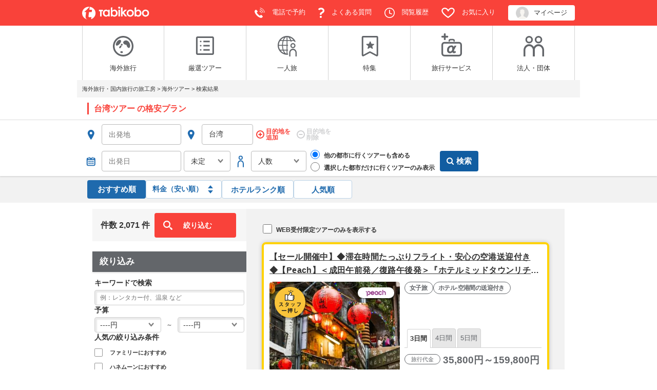

--- FILE ---
content_type: text/css
request_url: https://cdn.tabikobo.com/tour/css/app.9e5769e6.css
body_size: 715206
content:
@import url(https://fonts.googleapis.com/css?family=Open+Sans:700);@media(max-width:657px){.drowerButton{border-radius:0;border-right:none;border-left:none}}.tkCrossMark[data-v-48c8a880]:before{position:absolute;left:var(--length);-webkit-transform:rotate(225deg);-ms-transform:rotate(225deg);transform:rotate(225deg);width:var(--length);height:var(--length);margin:auto;border-right:var(--width) solid;border-top:var(--width) solid;vertical-align:middle;content:""}.tkCrossMark[data-v-48c8a880]:after{position:absolute;left:0;-webkit-transform:rotate(45deg);-ms-transform:rotate(45deg);transform:rotate(45deg);width:var(--length);height:var(--length);margin:auto;border-right:var(--width) solid;border-top:var(--width) solid;vertical-align:middle;content:""}.tkBadge[data-v-7137848d]{position:relative;padding-right:11px;padding-left:9px;overflow:hidden;border:1px solid;border-radius:2em;font-size:12px;letter-spacing:-.05em;text-overflow:ellipsis;white-space:nowrap;cursor:default}.tkBadge.-removable[data-v-7137848d]{padding-left:24px;color:#347ab0;cursor:pointer}.tkBadge_crossmark[data-v-7137848d]{position:absolute;left:6px;top:7px}.tkBadges[data-v-a17bea82]{display:-webkit-box;display:-ms-flexbox;display:flex;-ms-flex-wrap:wrap;flex-wrap:wrap;gap:6px}.appealDesc_more{padding:0;background-color:rgba(0,0,0,0);border:none;text-decoration:underline}.appealDesc_more:after{content:"";display:inline-block;border:2px solid #333;border-top-width:0;border-left-width:0;width:7px;height:7px;-webkit-transform:rotate(45deg);-ms-transform:rotate(45deg);transform:rotate(45deg);margin-left:8px;margin-bottom:3px}.appealDesc_more.is-shown:after{-webkit-transform:translateY(3px) rotate(-135deg);-ms-transform:translateY(3px) rotate(-135deg);transform:translateY(3px) rotate(-135deg)}.white[data-v-245a71e6]{-webkit-filter:brightness(0) invert(1);filter:brightness(0) invert(1)}.red[data-v-245a71e6]{-webkit-filter:brightness(0) invert(56%) sepia(86%) saturate(5172%) hue-rotate(337deg) brightness(96%) contrast(103%);filter:brightness(0) invert(56%) sepia(86%) saturate(5172%) hue-rotate(337deg) brightness(96%) contrast(103%)}.blue[data-v-245a71e6]{-webkit-filter:brightness(0) invert(34%) sepia(97%) saturate(551%) hue-rotate(171deg) brightness(89%) contrast(94%);filter:brightness(0) invert(34%) sepia(97%) saturate(551%) hue-rotate(171deg) brightness(89%) contrast(94%)}.gray[data-v-245a71e6]{-webkit-filter:brightness(0) invert(1) brightness(.5);filter:brightness(0) invert(1) brightness(.5)}.black[data-v-245a71e6]{-webkit-filter:brightness(0);filter:brightness(0)}.ui-state-default[data-v-dd88a390]{color:#333!important}.ui-datepicker-unselectable.ui-state-disabled .ui-state-default[data-v-dd88a390]{color:#b4b4b4!important}.selected.ui-datepicker-current-day .ui-state-default[data-v-dd88a390]{color:#fff!important}.ui-datepicker-title[data-v-07a74a99]{position:relative}.ui-datepicker-title .ui-datepicker-date-undecided[data-v-07a74a99]{border-radius:5px;padding:5px;border:1px solid;background-color:#fff;color:#f9423a;line-height:1;font-size:12px;cursor:pointer;margin-left:15px;margin-top:-3px}.tkImage.-suppressHighlight[data-v-c9dbde0a]:hover{opacity:1}.tk-skeleton{background-size:200px 100%;background-repeat:no-repeat;border-radius:2px;display:inline-block;max-width:100%;height:inherit}.tk-skeleton:after{content:"​";visibility:hidden}@-webkit-keyframes bgpos{0%{background-position:-200px 0}to{background-position:calc(200px + 100%) 0}}@keyframes bgpos{0%{background-position:-200px 0}to{background-position:calc(200px + 100%) 0}}.is-loading{height:0}.is-loading td{height:100%}.TkTextBox[data-v-fd28cb72]{position:relative}@media(max-width:657px){.TkTextBox[data-v-fd28cb72]{height:var(--height)}}.TkTextBox.-disabled[data-v-fd28cb72]{opacity:.5}.tkTextBox_input[data-v-fd28cb72]{display:-webkit-inline-box;display:-ms-inline-flexbox;display:inline-flex;position:relative;width:var(--width);height:var(--height);padding-left:calc(var(--icon-padding-x) + var(--icon-size) + var(--separator-space) + var(--text-padding-x) + var(--extra-text-padding-left));padding-right:calc(10px + var(--extra-text-padding-right));font-size:var(--font-size);cursor:var(--cursor)}.tkTextBox_input.-putIconOutside[data-v-fd28cb72]{width:calc(var(--width) - var(--outside-icon-space));padding-left:calc(var(--text-padding-x) + var(--extra-text-padding-left));left:var(--outside-icon-space)}.tkTextBox_input.-default[data-v-fd28cb72]{border:1px solid #d2d2d2;border-radius:4px;-webkit-box-sizing:border-box;box-sizing:border-box;-webkit-box-shadow:inset 2px 2px 2px 2px rgba(51,51,51,.1);box-shadow:inset 2px 2px 2px 2px rgba(51,51,51,.1);background-color:#fff}.tkTextBox_input.-flat[data-v-fd28cb72]{border:1px solid #bababa;border-radius:4px;background-color:#fff}.tkTextBox_input.-blue[data-v-fd28cb72]{border-color:#bbd2e6;color:#1f6aad}.tkTextBox_input.-blue.-active[data-v-fd28cb72]{background-color:#1f6aad;color:#fff}.tkTextBox_input.-noBorder[data-v-fd28cb72]{border:unset}.tkTextBox_input.-bold[data-v-fd28cb72]{font-weight:700}@media(max-width:657px){.tkTextBox_input[data-v-fd28cb72]{font-size:16px;--scale-factor:calc(var(--view-font-size)/16);height:calc(var(--height)/var(--scale-factor));width:calc(var(--width)/var(--scale-factor));-webkit-transform-origin:top left;-ms-transform-origin:top left;transform-origin:top left;-webkit-transform:scale(var(--scale-factor));-ms-transform:scale(var(--scale-factor));transform:scale(var(--scale-factor));padding-left:calc((var(--icon-padding-x) + var(--icon-size) + var(--separator-space) + var(--text-padding-x) + var(--extra-text-padding-left))/var(--scale-factor));padding-right:calc((10px + var(--extra-text-padding-right))/var(--scale-factor))}.tkTextBox_input.-putIconOutside[data-v-fd28cb72]{width:calc((var(--width) - var(--outside-icon-space))/var(--scale-factor));padding-left:calc((var(--text-padding-x) + var(--extra-text-padding-left))/var(--scale-factor))}}.tkTextBox_icon[data-v-fd28cb72]{position:absolute;top:var(--icon-padding-y);left:var(--icon-padding-x);width:var(--icon-size);height:var(--icon-size);cursor:var(--cursor)}.tkTextBox_icon.-putIconOutside[data-v-fd28cb72]{cursor:auto}.tkTextBox_separator[data-v-fd28cb72]{position:absolute;z-index:1;cursor:var(--cursor)}.tkTextBox_separator.-default[data-v-fd28cb72]{top:calc(var(--height)*0.2);left:calc(var(--icon-size) + var(--icon-padding-x)*1.5);width:.5px;height:calc(var(--height)*0.6);background-color:#dfe6e6}.tkTextBox_autocomplete[data-v-fd28cb72]{position:absolute;z-index:1;width:100%;overflow:auto;border-bottom-left-radius:4px;border-bottom-right-radius:4px;background-color:#fff;cursor:pointer}.tkTextBox_autocomplete.-default[data-v-fd28cb72]{border-bottom-left-radius:4px;border-bottom-right-radius:4px;-webkit-box-shadow:2px 2px 2px rgba(0,0,0,.1);box-shadow:2px 2px 2px rgba(0,0,0,.1);background-color:#fff}.tkTextBox_autocomplete.-putIconOutside[data-v-fd28cb72]{width:calc(100% - var(--outside-icon-space));left:var(--outside-icon-space)}.tkTextBox_autocompleteItem[data-v-fd28cb72]{position:relative;width:100%;padding:8px;overflow:hidden;text-overflow:ellipsis;white-space:nowrap}@media(max-width:657px){.tkTextBox_autocompleteItem[data-v-fd28cb72]{height:40px;font-size:16px;line-height:28px}}.tkTextBox_autocompleteItem.-default.-border[data-v-fd28cb72]{border-bottom:1px solid #d2d2d2}.tkTextBox_autocompleteItem.-default[data-v-fd28cb72]:hover{background-color:#f3f3f3}.tkTextBox_autocompleteItem.-normal[data-v-fd28cb72]{height:28px;font-size:12px;line-height:12px}@media(max-width:657px){.tkTextBox_autocompleteItem.-normal[data-v-fd28cb72]{height:32px;font-size:16px;line-height:18px}}.tkTextBox_autocompleteItem.-large[data-v-fd28cb72]{height:28px;font-size:12px;line-height:12px}@media(max-width:657px){.tkTextBox_autocompleteItem.-large[data-v-fd28cb72]{height:32px;font-size:16px;line-height:18px}}.tkTextBox_autocompleteItem.-x-large[data-v-fd28cb72]{height:36px;font-size:14px;line-height:20px}@media(max-width:657px){.tkTextBox_autocompleteItem.-x-large[data-v-fd28cb72]{height:36px;font-size:16px;line-height:20px}}.tkStickyItem_wrapper[data-v-52be2b62]{position:sticky;top:var(--top);z-index:var(--z-index)}.swiper-button-next[data-v-8f627890]:after,.swiper-button-prev[data-v-8f627890]:after{content:""}.TkBreadcrumbs[data-v-396285c8]{padding-bottom:10px;-webkit-box-sizing:border-box;box-sizing:border-box;width:100%;overflow:auto}.TkBreadcrumbs_list[data-v-396285c8]{margin:0 auto}.TkBreadcrumbs_item[data-v-396285c8]{display:inline;font-size:11px}.TkBreadcrumbs_itemLink[data-v-396285c8]{color:#333;text-decoration:none}.selectYesOrNo{border-top:20px solid #f9423a;padding:14px;background:#fff;width:250px;height:70px;border-radius:4px;display:block;font-family:ヒラギノ角ゴ Pro W3,Hiragino Kaku Gothic Pro,メイリオ,Meiryo,ＭＳ Ｐゴシック,MS PGothic,Osaka,sans-serif;text-align:center}.selectYesOrNo_title{font-weight:700}.selectYesOrNo_btnArea{margin-top:7px}.selectYesOrNo_btn{display:inline-block;width:100px;margin:10px;outline:none}.TkDownArrow:before{position:absolute;top:0;bottom:0;left:0;margin:auto;content:"";vertical-align:middle}.TkDownArrow:after{border-right:2px solid;border-top:2px solid;position:absolute;top:0;bottom:3px;left:3px;margin:auto;content:"";vertical-align:middle;-webkit-transform:rotate(135deg);-ms-transform:rotate(135deg);transform:rotate(135deg)}.TkDownArrow.-normal:after{height:5px;width:5px}.TkDownArrow.-large:after{height:7px;width:7px}.TkDownArrow.-x-large:after{height:9px;width:9px}.tkRightArrow:before{position:absolute;top:0;bottom:0;left:0;margin:auto;content:"";vertical-align:middle}.tkRightArrow:after{border-right:2px solid;border-top:2px solid;height:5px;width:5px;position:absolute;top:0;bottom:0;left:0;margin:auto;content:"";vertical-align:middle;-webkit-transform:rotate(45deg);-ms-transform:rotate(45deg);transform:rotate(45deg)}.tkLeftArrow:before{position:absolute;top:0;bottom:0;left:0;margin:auto;content:"";vertical-align:middle}.tkLeftArrow:after{border-right:2px solid;border-top:2px solid;height:5px;width:5px;position:absolute;top:0;bottom:0;left:3px;margin:auto;content:"";vertical-align:middle;-webkit-transform:rotate(224deg);-ms-transform:rotate(224deg);transform:rotate(224deg)}.TkUpArrow:before{position:absolute;top:0;bottom:0;left:0;margin:auto;content:"";vertical-align:middle}.TkUpArrow:after{border-right:2px solid;border-top:2px solid;height:5px;width:5px;position:absolute;top:3px;bottom:0;left:3px;margin:auto;content:"";vertical-align:middle;-webkit-transform:rotate(315deg);-ms-transform:rotate(315deg);transform:rotate(315deg)}.tkHeaderAccordion_button{cursor:pointer}.tkHeaderAccordion_title{position:relative}.tkHeaderAccordion_arrow{position:absolute;right:20px;top:50%;transform:translateY(-50%);-webkit-transform:translateY(-50%);-ms-transform:translateY(-50%)}@media(max-width:657px){.favoriteModal.modal.modal-sp-fullscreen.in{background-color:rgba(0,0,0,0);padding:0!important;top:50%;left:50%;right:auto;-ms-transform:translate(-50%,-50%);transform:translate(-50%,-50%);-webkit-transform:translate(-50%,-50%)}}.favoriteModal .modal-dialog.modal- .modal-content{border-radius:6px}@media(max-width:657px){.favoriteModal .modal-dialog.modal- .modal-content{min-height:0;padding:0}}.favoriteModal.modal .modal-dialog.modal-{width:-webkit-fit-content;width:-moz-fit-content;width:fit-content}@media(max-width:657px){.favoriteModal.modal .modal-dialog.modal-{min-height:0;height:auto}}.favoriteModal_body{border-top:20px solid #f9423a;border-radius:6px;padding:25px;text-align:center}.favoriteModal_body.-error{width:460px}@media(max-width:657px){.favoriteModal_body{width:80vw!important}}.favoriteModal_message{font-size:16px;font-family:ヒラギノ角ゴ Pro W3,Hiragino Kaku Gothic Pro,メイリオ,Meiryo,ＭＳ Ｐゴシック,MS PGothic,Osaka,sans-serif;font-weight:700;letter-spacing:.5px;line-height:1.5;margin-bottom:10px}.favoriteModal_img{height:150px}@media(max-width:657px){.favoriteModal_img{height:100px}}.favoriteModal_btn{background:#c6c4c0;margin:30px auto 0;height:35px;width:300px;font-weight:700!important;color:#fff;border-color:rgba(0,0,0,0)!important;border-radius:4px!important;display:block!important}@media(max-width:657px){.favoriteModal_btn{width:100px}}.favoriteBalloon_on{color:#fff;font-size:12px;background:#f9423a;text-align:center;padding:10px 20px;border-radius:50px;width:84px;-webkit-box-sizing:content-box;box-sizing:content-box;position:absolute;-webkit-animation-name:fade;animation-name:fade;-webkit-animation-duration:3s;animation-duration:3s;-webkit-animation-fill-mode:forwards;animation-fill-mode:forwards}.favoriteBalloon_on:after{bottom:0;left:50%;-webkit-transform:translate(-50%,50%);-ms-transform:translate(-50%,50%);transform:translate(-50%,50%);position:absolute;content:"";display:block;width:0;height:0;border-style:solid;border-width:10px 10px 0 10px;border-color:#f24b3a rgba(0,0,0,0) rgba(0,0,0,0) rgba(0,0,0,0)}.favoriteBalloon_off{color:#fff;font-size:12px;background:#63666a;text-align:center;padding:10px 20px;border-radius:50px;width:84px;-webkit-box-sizing:content-box;box-sizing:content-box;position:absolute;-webkit-animation-name:fade;animation-name:fade;-webkit-animation-duration:3s;animation-duration:3s;-webkit-animation-fill-mode:forwards;animation-fill-mode:forwards}.favoriteBalloon_off:after{bottom:0;left:50%;-webkit-transform:translate(-50%,50%);-ms-transform:translate(-50%,50%);transform:translate(-50%,50%);position:absolute;content:"";display:block;width:0;height:0;border-style:solid;border-width:10px 10px 0 10px;border-color:#63666a rgba(0,0,0,0) rgba(0,0,0,0) rgba(0,0,0,0)}@-webkit-keyframes fade{0%{opacity:0}50%{opacity:1}to{opacity:0}}@keyframes fade{0%{opacity:0}50%{opacity:1}to{opacity:0}}.vm--overlay{background-color:rgba(99,102,106,.6)}.modalBox{background-color:inherit;top:0!important;left:0!important}.hotelModal{width:100%;height:100%;overflow-y:auto;overflow-scrolling:touch;-webkit-overflow-scrolling:touch}.hotelModalFlex,.hotelModalInner{background-color:#fff;min-height:calc(100% - 140px)}.hotelModal .hotelSectionInner>div:first-child{margin-top:0}@media screen and (min-width:658px){.hotelModalInner{border-radius:10px 10px 0 0;padding:70px 0}.hotelModalFlex{overflow:hidden;border-radius:10px 10px 0 0;display:-webkit-box;display:-ms-flexbox;display:flex;-webkit-box-orient:horizontal;-webkit-box-direction:reverse;-ms-flex-direction:row-reverse;flex-direction:row-reverse}.hotelModalLeft{width:580px;padding:70px}.hotelModalRight{width:calc(100% - 580px);min-height:calc(100vh - 140px)}}@media screen and (max-width:657px){.hotelModal{background-color:#fff;padding-bottom:60px}.hotelModalInner{padding:20px 2% 40px;min-height:calc(100% - 100px)}.hotelModalFlex{padding:0 2% 40px;min-height:calc(100% - 100px)}}.modalHeader{height:70px;display:-webkit-box;display:-ms-flexbox;display:flex;-webkit-box-align:center;-ms-flex-align:center;align-items:center;max-width:960px;margin:0 auto;width:100%}@media screen and (min-width:658px){.modalHeader.calendar,.modalHeader.roomInput{display:none}}.modalHeader a{font-weight:700;font-size:15px;color:#fff}.modalHeader a:link{color:#fff}@media screen and (max-width:657px){.modalHeader{height:50px;padding:0 2%;background-color:#f9423a}}.modalFooter{height:70px;background-color:#f7f5f0;display:-webkit-box;display:-ms-flexbox;display:flex;-webkit-box-align:center;-ms-flex-align:center;align-items:center;-webkit-box-pack:center;-ms-flex-pack:center;justify-content:center}@media screen and (max-width:657px){.modalFooter{height:50px}}.modalBg{position:absolute;width:100%;height:100%;z-index:0}@media screen and (max-width:657px){.modalBg{display:none}}.icoBack{width:15px;height:15px;margin-right:10px;fill:#fff}.tkPulldown[data-v-7c773116]{position:relative}@media(max-width:657px){.tkPulldown[data-v-7c773116]{height:var(--height)}}.tkPulldown.-disabled[data-v-7c773116]{opacity:.5}.tkPulldown_pulldown[data-v-7c773116]{position:relative;width:100%;background-image:none!important;-webkit-appearance:none;-moz-appearance:none;appearance:none;height:var(--height);padding-top:0;padding-bottom:0;font-size:var(--font-size);cursor:var(--cursor)}.tkPulldown_pulldown.-left[data-v-7c773116]{padding-left:calc(var(--icon-padding-x) + var(--icon-size) + var(--separator-space) + var(--text-padding-x) + 16px);padding-right:10px}.tkPulldown_pulldown.-right[data-v-7c773116]{padding-left:calc(var(--icon-padding-x) + var(--icon-size) + var(--separator-space) + var(--text-padding-x));padding-right:32px}.tkPulldown_pulldown.-noIcon[data-v-7c773116]{padding-left:calc(var(--icon-padding-x) + var(--icon-size) + var(--separator-space) + var(--text-padding-x));padding-right:10px}.tkPulldown_pulldown.-putTextIconOutside[data-v-7c773116]{width:calc(100% - var(--outside-icon-space));padding-left:var(--text-padding-x);left:var(--outside-icon-space)}.tkPulldown_pulldown.-putTextIconOutside.-left[data-v-7c773116]{padding-left:calc(var(--text-padding-x) + 16px);padding-right:10px}.tkPulldown_pulldown.-default[data-v-7c773116]{border:1px solid #d2d2d2;border-radius:4px;-webkit-box-sizing:border-box;box-sizing:border-box;-webkit-box-shadow:inset 2px 2px 2px 2px rgba(51,51,51,.1);box-shadow:inset 2px 2px 2px 2px rgba(51,51,51,.1);background-color:#fff}.tkPulldown_pulldown.-flat[data-v-7c773116]{border:1px solid #bababa;border-radius:4px;-webkit-box-shadow:none;box-shadow:none;background-color:#fff}.tkPulldown_pulldown.-outlined[data-v-7c773116]{border:none;border-radius:4px;background-color:#333;color:#fff}.tkPulldown_pulldown.-blue[data-v-7c773116]{border-color:#bbd2e6;color:#1f6aad}.tkPulldown_pulldown.-blue.-active[data-v-7c773116]{background-color:#1f6aad;color:#fff}.tkPulldown_pulldown.-noBorder[data-v-7c773116]{border:unset}.tkPulldown_pulldown.-bold[data-v-7c773116]{font-weight:700}@media(max-width:657px){.tkPulldown_pulldown[data-v-7c773116]{--scale-factor:calc(var(--view-font-size)/16);font-size:16px!important;height:calc(var(--height)/var(--scale-factor));width:calc(100%/var(--scale-factor));-webkit-transform-origin:top left;-ms-transform-origin:top left;transform-origin:top left;-webkit-transform:scale(var(--scale-factor));-ms-transform:scale(var(--scale-factor));transform:scale(var(--scale-factor))}.tkPulldown_pulldown.-left[data-v-7c773116]{padding-left:calc((var(--icon-padding-x) + var(--icon-size) + var(--separator-space) + var(--text-padding-x) + 16px)/var(--scale-factor));padding-right:calc(10px/var(--scale-factor))}.tkPulldown_pulldown.-right[data-v-7c773116]{padding-left:calc((var(--icon-padding-x) + var(--icon-size) + var(--separator-space) + var(--text-padding-x))/var(--scale-factor));padding-right:calc(32px/var(--scale-factor))}.tkPulldown_pulldown.-noIcon[data-v-7c773116]{padding-left:calc((var(--icon-padding-x) + var(--icon-size) + var(--separator-space) + var(--text-padding-x))/var(--scale-factor));padding-right:calc(10px/var(--scale-factor))}.tkPulldown_pulldown.-putTextIconOutside[data-v-7c773116]{width:calc((100% - var(--outside-icon-space))/var(--scale-factor));padding-left:calc(var(--text-padding-x)/var(--scale-factor))}}.tkPulldown_icon[data-v-7c773116]{position:absolute;top:0;bottom:0;margin:auto;width:var(--icon-width);cursor:var(--cursor)}.tkPulldown_icon.-arrow[data-v-7c773116]{--icon-width:8px;-webkit-transform:rotate(-90deg);-ms-transform:rotate(-90deg);transform:rotate(-90deg)}.tkPulldown_icon.-spin[data-v-7c773116]{--icon-width:10px}.tkPulldown_icon.-filled-spin[data-v-7c773116]{--icon-width:10px}.tkPulldown_icon.-left[data-v-7c773116]{left:calc(var(--icon-padding-x) + var(--icon-size) + var(--separator-space) + var(--text-padding-x) + 10px - var(--icon-width))}.tkPulldown_icon.-left.-putTextIconOutside[data-v-7c773116]{left:calc(var(--text-padding-x) + 10px - var(--icon-width) + var(--outside-icon-space))}.tkPulldown_icon.-right[data-v-7c773116]{right:calc(var(--icon-width) + 7px)}.tkPulldown_unselectedOption[data-v-7c773116]{display:none}.tkPulldown_option[data-v-7c773116]{display:block;min-height:1.2em;padding:0 2px 1px;font-weight:400;white-space:nowrap}.tkPulldown_option.-default[data-v-7c773116]{color:#000}.tkPulldown_option.-flat[data-v-7c773116]{color:#000}.tkPulldown_option.-outlined[data-v-7c773116]{color:#fff}.tkPulldown_textIcon[data-v-7c773116]{position:absolute;top:var(--icon-padding-y);left:var(--icon-padding-x);width:var(--icon-size);height:var(--icon-size);cursor:var(--cursor)}.tkPulldown_textIcon.-putTextIconOutside[data-v-7c773116]{cursor:auto}.tkPulldown_separator[data-v-7c773116]{position:absolute;z-index:1;cursor:var(--cursor)}.tkPulldown_separator.-default[data-v-7c773116]{top:calc(var(--height)*0.2);left:calc(var(--icon-size) + var(--icon-padding-x)*1.5);width:.5px;height:calc(var(--height)*0.6);background-color:#dfe6e6}.tkCustomPulldown[data-v-40aec184]{position:relative;width:var(--width)}.tkCustomPulldown_options[data-v-40aec184]{display:-webkit-box;display:-ms-flexbox;display:flex;-webkit-box-orient:vertical;-webkit-box-direction:normal;-ms-flex-direction:column;flex-direction:column;position:absolute;top:var(--options-top);left:var(--outside-icon-space);z-index:20;min-width:calc(var(--width) - var(--outside-icon-space));max-height:400px;padding:var(--options-padding);overflow:auto;border-radius:6px;-webkit-box-shadow:2px 4px 4px rgba(0,0,0,.1);box-shadow:2px 4px 4px rgba(0,0,0,.1);background-color:#fff;cursor:var(--cursor)}.tkCustomPulldown_options.-blue[data-v-40aec184]{color:#1f6aad}.tkCustomPulldown_options.-animated[data-v-40aec184]{-webkit-animation:popup-40aec184 .2s cubic-bezier(.22,1,.36,1) 1 forwards;animation:popup-40aec184 .2s cubic-bezier(.22,1,.36,1) 1 forwards}@-webkit-keyframes popup-40aec184{0%{-webkit-transform:translateY(var(--options-initial-translation-y)) scaleY(0);transform:translateY(var(--options-initial-translation-y)) scaleY(0);opacity:0}to{-webkit-transform:translateY(0) scaleY(1);transform:translateY(0) scaleY(1)}80%,to{opacity:1}}@keyframes popup-40aec184{0%{-webkit-transform:translateY(var(--options-initial-translation-y)) scaleY(0);transform:translateY(var(--options-initial-translation-y)) scaleY(0);opacity:0}to{-webkit-transform:translateY(0) scaleY(1);transform:translateY(0) scaleY(1)}80%,to{opacity:1}}.tkCustomPulldown_option[data-v-40aec184]{height:var(--option-height);padding:0 15px 0 var(--option-padding-left);border-radius:2px;font-size:var(--font-size);line-height:var(--option-height);white-space:nowrap;-webkit-user-select:none;-moz-user-select:none;-ms-user-select:none;user-select:none}.tkCustomPulldown_option.-focused[data-v-40aec184]{background-color:#eaf2f8}.tkCustomPulldown_option[data-v-40aec184]:hover{background-color:#eaf2f8}.tkCustomPulldown_outside[data-v-40aec184]{position:fixed;top:0;left:0;z-index:19;width:100%;height:100%;background-color:rgba(0,0,0,0)}.tkCustomPulldown_icon[data-v-40aec184]{position:absolute;top:0;bottom:0;margin:auto;cursor:var(--cursor);width:var(--icon-width)}.tkCustomPulldown_icon.-arrow[data-v-40aec184]{--icon-width:8px;-webkit-transform:rotate(-90deg);-ms-transform:rotate(-90deg);transform:rotate(-90deg)}.tkCustomPulldown_icon.-spin[data-v-40aec184]{--icon-width:10px}.tkCustomPulldown_icon.-filled-spin[data-v-40aec184]{--icon-width:10px}.tkCustomPulldown_icon.-left[data-v-40aec184]{left:calc(var(--icon-padding-x) + var(--icon-size) + var(--separator-space) + var(--text-padding-x) + 10px - var(--icon-width))}.tkCustomPulldown_icon.-left.-putTextIconOutside[data-v-40aec184]{left:calc(var(--text-padding-x) + 10px - var(--icon-width) + var(--outside-icon-space))}.tkCustomPulldown_icon.-right[data-v-40aec184]{right:calc(var(--icon-width) + 7px)}.tkCustomPulldown_icon.-disabled[data-v-40aec184]{opacity:.5}.tkTooltips_tool[data-v-e2fb4bc6]{display:inline-block;width:100%}.tkTooltips_tipsWrapper[data-v-e2fb4bc6]{position:relative;border-radius:6px}.tkTooltips_tipsWrapper.-animated[data-v-e2fb4bc6]{-webkit-animation:fadeIn-e2fb4bc6 .2s linear 1 forwards;animation:fadeIn-e2fb4bc6 .2s linear 1 forwards}@-webkit-keyframes fadeIn-e2fb4bc6{0%{opacity:0}to{opacity:1}}@keyframes fadeIn-e2fb4bc6{0%{opacity:0}to{opacity:1}}.tkTooltips_tips[data-v-e2fb4bc6]{position:absolute;top:var(--top);left:var(--left);-webkit-box-shadow:0 0 4px rgba(0,0,0,.631372549);box-shadow:0 0 4px rgba(0,0,0,.631372549);border-radius:6px;overflow:hidden}.tkTooltips_arrow[data-v-e2fb4bc6]:after{position:absolute;top:var(--top);left:var(--left);-webkit-transform:scaleY(1.5);-ms-transform:scaleY(1.5);transform:scaleY(1.5);border:var(--arrow-size) solid rgba(0,0,0,0);border-bottom-color:var(--arrow-color);content:""}.tkTooltips_outside[data-v-e2fb4bc6]{position:fixed;top:0;left:0;width:100%;height:100%;background-color:rgba(0,0,0,0)}.loadingModal-global{position:relative;font-size:15px;color:#707070;font-weight:700;text-align:center;bottom:15px;left:0;width:100%}.labelRate_List{font-size:0;vertical-align:middle}.scrollToTopBar a{width:100%;height:120px;background:#f9423a;display:block;position:relative}.scrollToTopBar a:after,.scrollToTopBar a:before{content:"";position:absolute;margin:auto;left:0;right:0;bottom:0;-webkit-transition:all .2s linear;transition:all .2s linear}.scrollToTopBar a:before{border-right:2px solid #fff;border-top:2px solid #fff;-webkit-box-sizing:content-box;box-sizing:content-box;height:16px;width:16px;-webkit-transform:rotate(-45deg);-ms-transform:rotate(-45deg);transform:rotate(-45deg)}.scrollToTopBar a:after{width:2px;height:20px;background-color:#fff}@media screen and (min-width:658px){.scrollToTopBar a:hover:before{bottom:70px}.scrollToTopBar a:hover:after{height:90px}}@media screen and (max-width:657px){.scrollToTopBar a{height:70px}.scrollToTopBar a:before{bottom:30px}.scrollToTopBar a:after{height:50px}}.tkFavoriteButton{display:-webkit-box!important;display:-ms-flexbox!important;display:flex!important;position:relative!important;-webkit-box-pack:center;-ms-flex-pack:center;justify-content:center;-webkit-box-align:center;-ms-flex-align:center;align-items:center;border-radius:4px;cursor:pointer;height:100%!important;width:inherit;min-height:38px!important;min-width:50px;color:#f9423a;border:1px solid #f9423a!important;background-color:#fff}.tkFavoriteButton.-disabled,.tkFavoriteButton.-registered{color:#63666a;border-color:#d2d2d2!important}.tkFavoriteButton.-disabled{pointer-events:none;background-color:#d2d2d2}.tkFavoriteButton_messageArea{font-family:ヒラギノ角ゴ Pro W3,Hiragino Kaku Gothic Pro,メイリオ,Meiryo,ＭＳ Ｐゴシック,MS PGothic,Osaka,sans-serif;font-size:14px;font-weight:700;margin:0 40px;white-space:nowrap}.tkFavoriteButton_iconArea{position:absolute;right:10px;top:50%;transform:translateY(-50%);-webkit-transform:translateY(-50%);-ms-transform:translateY(-50%)}.tkFavoriteButton_icon{height:24px;width:30px}.tkHotelPlanInfo_favBtnArea{position:relative;width:auto}.tkHotelPlanInfo_favBalloon{position:absolute;top:-40px;left:60px}.tkSearchConditionBox[data-v-37a83870]{position:relative;padding:5px 2%;background-color:#fff;font-family:游ゴシック,YuGothic,ヒラギノ角ゴ ProN W3,Hiragino Kaku Gothic ProN,メイリオ,Meiryo,sans-serif;line-height:1.3}.tkSearchConditionBox.-border[data-v-37a83870]{border:1px solid #115da1}.tkSearchConditionBox_changeBtn[data-v-37a83870]{position:absolute;padding:5px 10px 5px 10px;right:2%;border:1px solid #115da1;background-color:#115da1;color:#fff;font-weight:700;font-size:12px;font-family:inherit;text-decoration:none;line-height:inherit;outline-style:none!important;cursor:pointer}.tkSearchConditionBox_changeBtn.-default[data-v-37a83870]{border-radius:0}.tkSearchConditionBox_changeBtn.-round-corners[data-v-37a83870]{border-radius:3px}.tkSearchConditionBox_changeBtn[data-v-37a83870]:hover{opacity:.6}.tkSearchConditionBox_pcShowText[data-v-37a83870]{color:#fff}@media(max-width:657px){.tkSearchConditionBox_pcShowText[data-v-37a83870]{display:none}}.tkSearchConditionBox_buttonText[data-v-37a83870]{color:#fff}.tkSearchConditionBox_placeArea[data-v-37a83870]{display:-webkit-box;display:-ms-flexbox;display:flex;-webkit-box-align:center;-ms-flex-align:center;align-items:center;-ms-flex-wrap:wrap;flex-wrap:wrap;font-weight:700;font-size:13px;color:#333;height:27px;max-width:85%}.tkSearchConditionBox_dateAndPeopleArea[data-v-37a83870]{display:-webkit-box;display:-ms-flexbox;display:flex;-webkit-box-align:center;-ms-flex-align:center;align-items:center;-ms-flex-wrap:wrap;flex-wrap:wrap;font-weight:700;font-size:13px;color:#333;height:27px;max-width:85%}.tkSearchConditionBox_text[data-v-37a83870]{margin:0 0 0 10px;max-width:85%;white-space:nowrap;overflow:hidden;text-overflow:ellipsis}.tkSearchConditionBox_icon[data-v-37a83870]{width:20px}.tkSearchConditionFlg_text[data-v-37a83870]{margin:10px 0 10px 30px;font-size:13px;font-weight:700}.tkRightArrowButton{position:relative;border-radius:4px;cursor:pointer;border:1px solid;font-size:100%;height:100%;width:100%;text-align:center}.tkRightArrowButton.-red{background:#f9423a;border-color:#f9423a;color:#fff}.tkRightArrowButton.-skelton{background:none;border-color:#fff;color:#fff}.tkRightArrowButton_arrow{position:absolute;right:20px;top:50%;transform:translateY(-50%);-webkit-transform:translateY(-50%);-ms-transform:translateY(-50%)}.tkLeftArrowButton{position:relative;border-radius:4px;cursor:pointer;border:1px solid;font-size:100%;height:100%;width:100%;text-align:center}.tkLeftArrowButton.-red{background:#f9423a;border-color:#f9423a;color:#fff}.tkLeftArrowButton.-gray{background:#63666a;border-color:#63666a;color:#fff}.tkLeftArrowButton_arrow{position:absolute;left:10px;top:50%;transform:translateY(-50%);-webkit-transform:translateY(-50%);-ms-transform:translateY(-50%)}.icoPhotogallery{width:45px;height:45px}.hotelMainTitle{max-width:695px;width:100%}.hotelMainTitleName{margin:0 0 20px;font-size:28px!important}.hotelMainTitleStar{color:#ffd200;font-size:18px}.hotelMainTitleList{display:-webkit-box;display:-ms-flexbox;display:flex;-webkit-box-align:center;-ms-flex-align:center;align-items:center}.hotelMainTitleItem{font-size:15px}.hotelMainTitleItem+.hotelMainTitleItem{margin-left:10px}@media screen and (max-width:657px){.hotelMainTitle{padding:20px 2% 15px;border-radius:10px 10px 0 0;background:#fff}.hotelMainTitleName{margin:0 0 10px;font-size:5vw!important}.hotelMainTitleItem{font-size:12px}.hotelMainTitleStar{font-size:15px}}.hotelPhoto{position:relative}.hotelPhotoFigure{width:100%;height:300px}.hotelPhotoFigure img{width:100%;height:100%;-o-object-fit:cover;object-fit:cover}.hotelPhotoBtn{position:absolute;bottom:30px;left:30px}@media screen and (max-width:657px){.hotelPhotoFigure{width:100%;height:220px}.hotelPhotoBtn{bottom:10px;left:10px}}.icoClose{width:15px;height:15px;fill:#fff;margin:15px}#modalGallery{position:relative}@media screen and (max-width:657px){.hotelModalFlex{padding:5px}}.hotelGalleryList{display:grid;-webkit-column-gap:5px;-moz-column-gap:5px;column-gap:5px;row-gap:5px;grid-template-columns:1fr 1fr 1fr;width:100%;padding-right:30px;max-height:650px;overflow-y:scroll}.hotelGalleryList li{height:145px}.hotelGalleryList li img{width:100%;height:100%;-o-object-fit:cover;object-fit:cover}@media screen and (min-width:658px){.hotelGalleryList{scrollbar-base-color:#f9423a;scrollbar-track-color:#ffd1cf;scrollbar-arrow-color:#ffd1cf;scrollbar-color:#f9423a #ffd1cf;scrollbar-width:thin}.hotelGalleryList::-webkit-scrollbar{width:10px;height:10px}.hotelGalleryList::-webkit-scrollbar-track{border-radius:5px;background:#ffd1cf}.hotelGalleryList::-webkit-scrollbar-thumb{border-radius:5px;background:#f9423a}}@media screen and (max-width:657px){.hotelGalleryList{padding-right:0;grid-template-columns:1fr 1fr 1fr 1fr;max-height:inherit}.hotelGalleryList li{height:100px}}.hotelGalleryShow{background:#333;padding:70px;display:-webkit-box;display:-ms-flexbox;display:flex}.hotelGalleryShow .swiper-pagination{color:#fff;font-size:15px;padding:5px}.hotelGalleryShow img{width:100%;height:100%;-o-object-fit:contain;object-fit:contain}@media screen and (max-width:657px){.hotelGalleryShow{position:fixed;width:100%;height:100%;top:0;left:0;padding:0;z-index:3;display:none}.hotelGalleryShow .swiper-container{width:100%;height:250px;margin-top:150px}.hotelGalleryShow img{-o-object-fit:cover;object-fit:cover}}@media screen and (min-width:658px){.imageBg{display:none}}@media screen and (max-width:657px){.imageBg{position:absolute;width:100%;height:100%;z-index:-1;text-align:right}}.imageOpen{display:-webkit-box;display:-ms-flexbox;display:flex}.hotelMapApp{position:relative;margin-bottom:30px}.hotelMapApp .vue-map-container{overflow:hidden;border-radius:10px;width:100%;height:280px}.hotelMapApp .hotelBtnMini{position:absolute;margin:auto;right:30px;top:30px}@media screen and (max-width:657px){.hotelMapApp{margin-bottom:15px}.hotelMapApp .vue-map-container{width:104%;height:220px;border-radius:0;margin:0 -2%}.hotelMapApp .hotelBtnMini{left:0;right:0;max-width:180px;text-align:center;top:inherit;bottom:30px}}.hotelMapApp.hotelModalRight{margin-bottom:0}.hotelMapApp.hotelModalRight .vue-map-container{border-radius:0}@media screen and (min-width:658px){.hotelMapApp.hotelModalRight .vue-map-container{height:100%}}@media screen and (max-width:657px){.hotelMapApp.hotelModalRight .vue-map-container{height:400px;margin-bottom:30px}}.hotelMapBox{margin-top:30px;font-size:15px;display:-webkit-box;display:-ms-flexbox;display:flex;-webkit-box-pack:justify;-ms-flex-pack:justify;justify-content:space-between;-ms-flex-wrap:wrap;flex-wrap:wrap}.hotelMapBoxItem{padding:15px 0 15px 60px;position:relative;width:440px}.hotelMapBoxItem dt{margin-bottom:5px}.hotelMapBox [class^=ico]{position:absolute;left:0}.hotelMapBox+.hotelMapBox{padding-top:30px;border-top:1px solid #d2d2d2}@media screen and (max-width:657px){.hotelMapBox{margin-top:20px;font-size:12px}.hotelMapBoxItem{padding:10px 10px 10px 60px;width:100%}.hotelMapBox [class^=ico]{margin:auto;top:0;bottom:0;left:0}.hotelMapBox+.hotelMapBox{padding-top:20px}}.icoOpenLink{width:15px;height:15px;margin-left:5px}@media screen and (max-width:657px){.icoOpenLink{width:10px;height:10px}}.icoCar,.icoParking,.icoPlane,.icoShip,.icoShuttle,.icoTrain{width:auto;height:25px}@media screen and (max-width:657px){.icoCar,.icoParking,.icoPlane,.icoShip,.icoShuttle,.icoTrain{width:60px;height:20px}}@media screen and (max-width:657px){.hotelSection{padding:0 2% 40px}}body[data-v-79828d50]{color:#333;font-size:13px;line-height:1.3;word-wrap:break-word;-webkit-text-size-adjust:100%}body.modalOpen[data-v-79828d50]{overflow:hidden!important;width:100%;height:100%}button[data-v-79828d50],input[data-v-79828d50],select[data-v-79828d50],textarea[data-v-79828d50]{-webkit-appearance:none;-moz-appearance:none;appearance:none;border:none;outline:none}input[type=checkbox][data-v-79828d50]{display:none}a[data-v-79828d50],button[data-v-79828d50]{-webkit-transition:all .2s linear;transition:all .2s linear;cursor:pointer;color:#333}a[data-v-79828d50]:hover,button[data-v-79828d50]:hover{text-decoration:none;opacity:.6}@media screen and (max-width:657px){.hotelDetail[data-v-79828d50]{background-color:#63666a}}@media screen and (min-width:658px){.sp[data-v-79828d50]{display:none}}@media screen and (max-width:657px){.pc[data-v-79828d50]{display:none}.sp[data-v-79828d50]{display:block}}[class^=ico][data-v-79828d50]{vertical-align:middle}.icoFavorite[data-v-79828d50]{width:50px;height:50px;margin-right:10px}@media screen and (max-width:657px){.icoFavorite[data-v-79828d50]{width:40px;height:40px}}.hotelFavorite[data-v-79828d50]{max-width:960px;margin:70px auto 0}.hotelFavoriteBtn[data-v-79828d50]{margin:0 auto;font-size:18px;background:none;display:-webkit-box;display:-ms-flexbox;display:flex;-webkit-box-align:center;-ms-flex-align:center;align-items:center;-webkit-box-pack:center;-ms-flex-pack:center;justify-content:center}.hotelFavoriteBtn.on[data-v-79828d50]{color:#aaa}@media screen and (max-width:657px){.hotelFavorite[data-v-79828d50]{margin:40px auto 0}.hotelFavoriteBtn[data-v-79828d50]{font-size:13px}}.hotelBtnMini[data-v-79828d50]{border:1px solid #d2d2d2;border-radius:4px;padding:3px 5px;display:inline-block;font-size:14px;background-color:#fff}@media screen and (max-width:657px){.hotelBtnMini[data-v-79828d50]{font-size:13px}}.hotelBtnH2[data-v-79828d50]{border:1px solid #d2d2d2;border-radius:4px;padding:12px 10px;display:inline-block;font-size:14px;background-color:#fff;position:absolute;top:0;right:0}@media screen and (max-width:657px){.hotelBtnH2[data-v-79828d50]{font-size:13px;padding:8px 10px}}.hotelH2[data-v-79828d50]{font-weight:700;font-size:28px!important}@media screen and (max-width:657px){.hotelH2[data-v-79828d50]{font-size:20px!important}}.hotelH3[data-v-79828d50]{font-size:18px;font-weight:700}@media screen and (max-width:657px){.hotelH3[data-v-79828d50]{font-size:15px}}.hotelLeadText[data-v-79828d50]{font-size:15px}@media screen and (max-width:657px){.hotelLeadText[data-v-79828d50]{font-size:12px}}.hotelH2+.hotelLeadText[data-v-79828d50]{margin-top:15px}.showText[data-v-79828d50]{padding-bottom:40px;position:relative}.showTextArea[data-v-79828d50]{overflow:hidden;display:-webkit-box;-webkit-box-orient:vertical;-webkit-line-clamp:6}.showTextArea b[data-v-79828d50]{font-size:20px;vertical-align:middle}.showTextBtn[data-v-79828d50]{cursor:pointer;position:absolute;bottom:0;right:0}.showTextBtn[data-v-79828d50]:after{content:"続きを読む";padding-left:10px;font-weight:400}@media screen and (max-width:657px){.showTextArea[data-v-79828d50]{overflow:hidden;display:-webkit-box;-webkit-box-orient:vertical;-webkit-line-clamp:3}}[id^=showText]:checked~.showTextArea[data-v-79828d50]{display:block}[id^=showText]:checked~.showTextBtn .icoMore[data-v-79828d50]{-webkit-transform:rotate(180deg);-ms-transform:rotate(180deg);transform:rotate(180deg)}[id^=showText]:checked~.showTextBtn[data-v-79828d50]:after{content:"閉じる"}.hotelIntroduction ul[data-v-79828d50]{list-style:inside;margin-bottom:20px}.hotelIntroduction ul[data-v-79828d50]:last-child{margin-bottom:0}.hotelIntroduction li[data-v-79828d50]{list-style:inside}.hotelSection[data-v-79828d50]{padding:70px 0}.hotelSectionInner[data-v-79828d50]{width:960px;margin:0 auto;position:relative}.hotelSection.footer[data-v-79828d50]{border-radius:8px 8px 0 0}.hotelSection.white[data-v-79828d50]{background-color:#fff}.hotelSection.beige[data-v-79828d50]{background-color:#f7f5f0}@media screen and (max-width:657px){.hotelSection[data-v-79828d50]{padding:40px 2%;border-radius:10px;overflow:hidden}.hotelSection.access[data-v-79828d50]{padding:0 2% 40px}.hotelSectionInner[data-v-79828d50]{width:100%}}.commonProgress[data-v-79828d50]{background-color:#f7f5f0;padding:25px 0}.commonProgressList[data-v-79828d50]{padding:0 0 15px;display:-webkit-box;display:-ms-flexbox;display:flex;-ms-flex-wrap:wrap;flex-wrap:wrap;-webkit-box-pack:justify;-ms-flex-pack:justify;justify-content:space-between;position:relative;max-width:960px;margin:0 auto}.commonProgressList[data-v-79828d50]:after{content:"";width:100%;height:4px;border-radius:100px;background-color:#d2d2d2}.commonProgressItem[data-v-79828d50]{position:relative;text-align:center;text-transform:uppercase;font-size:15px;padding-bottom:15px}.commonProgressItem[data-v-79828d50]:after,.commonProgressItem[data-v-79828d50]:before{content:"";width:4px;height:4px;background-color:#f9423a;position:absolute;margin:auto;left:0;right:0;bottom:-4px;border-radius:100px}.commonProgressItem.active[data-v-79828d50]{color:#f9423a}.commonProgressItem.active[data-v-79828d50]:after{width:50%;right:100%}.commonProgressItem.active[data-v-79828d50]:before{content:"";width:12px;height:12px;bottom:-7px}.commonProgressItem.visited[data-v-79828d50]:after{width:100%}.commonProgress .commonBack[data-v-79828d50]{max-width:960px;margin:0 auto;font-size:13px}.commonProgress .commonBackLink svg[data-v-79828d50]{width:15px;height:15px;vertical-align:middle;margin-right:10px;fill:#333}.commonProgress .commonBackText[data-v-79828d50]{vertical-align:middle}@media screen and (max-width:657px){.commonProgress[data-v-79828d50]{padding:0;background:none}.commonProgressList[data-v-79828d50]{background:#fff;padding:20px 2%}.commonProgressItem[data-v-79828d50]{font-size:11px}.commonProgress .commonBack[data-v-79828d50]{padding:10px 2% 20px;background:#63666a}.commonProgress .commonBackLink[data-v-79828d50]{color:#fff!important;font-size:12px}.commonProgress .commonBackLink svg[data-v-79828d50]{fill:#fff;margin-right:5px}}.icoMeal[data-v-074f60bb]{width:auto;height:20px;margin-right:10px}@media screen and (max-width:657px){.icoMeal[data-v-074f60bb]{height:15px;margin-right:5px}}.hotelPlan[data-v-074f60bb]{background-color:#fff;border-radius:10px;overflow:hidden;-webkit-box-shadow:0 3px 6px rgba(0,0,0,.2);box-shadow:0 3px 6px rgba(0,0,0,.2);margin-top:30px}.hotelPlanName[data-v-074f60bb]{margin:0 0 20px;font-size:18px;text-decoration:underline;color:#63666a;font-weight:700}.hotelPlanItem a[data-v-074f60bb]{padding:20px;display:block}.hotelPlanInfo[data-v-074f60bb]{display:-webkit-box;display:-ms-flexbox;display:flex}.hotelPlanPrice .totalPrice[data-v-074f60bb]{color:#f9423a;font-weight:700;font-size:14px}.hotelPlanPrice .totalPrice .fontNo[data-v-074f60bb]{font-size:24px;font-family:Open Sans,sans-serif}.hotelPlanPrice .totalPrice .nights[data-v-074f60bb]{font-weight:400;color:#333}.hotelPlanPrice .specialPrice[data-v-074f60bb]{font-size:14px;color:#f9423a}.hotelPlanMore[data-v-074f60bb]{padding:20px 10px;text-align:center;font-weight:700;font-size:14px}.hotelPlanMoreButton[data-v-074f60bb]{vertical-align:middle}@media screen and (min-width:658px){.hotelPlan[data-v-074f60bb]{margin-right:290px}.hotelPlanItem a[data-v-074f60bb]:hover{background-color:#f7f5f0;opacity:1}.hotelPlanItem a:hover .hotelBtn[data-v-074f60bb]{color:#f9423a;background-color:#fff;border:1px solid}.hotelPlanItemBox[data-v-074f60bb]{display:-webkit-box;display:-ms-flexbox;display:flex}.hotelPlanItem .hotelBtn[data-v-074f60bb]{margin-left:auto}.hotelPlanInfo[data-v-074f60bb]{width:240px;padding-right:15px;margin-right:15px;border-right:1px solid #d2d2d2;font-size:14px;-webkit-box-orient:vertical;-webkit-box-direction:normal;-ms-flex-direction:column;flex-direction:column;-webkit-box-pack:center;-ms-flex-pack:center;justify-content:center}.hotelPlanInfo p+p[data-v-074f60bb]{margin-top:5px}.hotelPlanPrice[data-v-074f60bb]{display:-webkit-box;display:-ms-flexbox;display:flex;-webkit-box-orient:vertical;-webkit-box-direction:normal;-ms-flex-direction:column;flex-direction:column;-webkit-box-pack:center;-ms-flex-pack:center;justify-content:center}.hotelPlanPromotion[data-v-074f60bb]{font-size:14px}}@media screen and (max-width:657px){.hotelPlan[data-v-074f60bb]{margin-top:20px}.hotelPlanName[data-v-074f60bb]{margin:0 0 10px;font-size:15px}.hotelPlanItem[data-v-074f60bb]:not(:last-child){border-bottom:1px solid #d2d2d2}.hotelPlanItem a[data-v-074f60bb]{padding:15px 10px}.hotelPlanInfo[data-v-074f60bb]{-ms-flex-wrap:wrap;flex-wrap:wrap;margin-bottom:10px;font-size:12px}.hotelPlanInfo p[data-v-074f60bb]{margin-right:10px;margin-bottom:5px}.hotelPlanPrice[data-v-074f60bb]{margin-bottom:15px}.hotelPlanPrice .totalPrice[data-v-074f60bb]{font-size:12px}.hotelPlanPrice .totalPrice .fontNo[data-v-074f60bb]{font-size:22px}.hotelPlanPrice .specialPrice[data-v-074f60bb]{font-size:12px}.hotelPlanMore[data-v-074f60bb]{font-size:12px}}.hotelPlan.disable .hotelRoomPhotoItem[data-v-074f60bb]{opacity:.6}a[data-v-074f60bb],button[data-v-074f60bb]{-webkit-transition:all .2s linear;transition:all .2s linear;cursor:pointer;color:#333}a[data-v-074f60bb]:hover,button[data-v-074f60bb]:hover{text-decoration:none;opacity:.6}.hotelBtn[data-v-074f60bb]{color:#fff;font-size:15px;font-weight:700;text-decoration:none;background-color:#f9423a;border-radius:4px;-webkit-box-shadow:0 3px 6px rgba(0,0,0,.2);box-shadow:0 3px 6px rgba(0,0,0,.2);display:-webkit-box;display:-ms-flexbox;display:flex;-webkit-box-pack:center;-ms-flex-pack:center;justify-content:center;-webkit-box-align:center;-ms-flex-align:center;align-items:center;height:50px;width:120px;-webkit-transition:all .2s linear;transition:all .2s linear}@media screen and (min-width:658px){.hotelBtn[data-v-074f60bb]:hover{color:#f9423a;background-color:#fff;border:1px solid}}@media screen and (max-width:657px){.hotelBtn[data-v-074f60bb]{height:45px;width:100%}}@media screen and (max-width:657px){.hotelSection.Suggestion{background-color:#63666a!important;padding:0;border-radius:0}.hotelSection.Suggestion .hotelSectionInner{margin-top:40px;padding:40px 2%;background:#fff;border-radius:10px 10px 0 0}}.hotelRecommendList{display:-webkit-box;display:-ms-flexbox;display:flex;-webkit-box-pack:left;-ms-flex-pack:left;justify-content:left;margin-top:30px}.hotelRecommendListItem a{overflow:hidden;border-radius:10px;-webkit-box-shadow:0 3px 6px rgba(0,0,0,.2);box-shadow:0 3px 6px rgba(0,0,0,.2);width:230px;font-size:13px;display:block}.hotelRecommendListItem+.hotelRecommendListItem{margin-left:13px}.hotelRecommendImage{height:90px}.hotelRecommendImage img{width:100%;height:100%;-o-object-fit:cover;object-fit:cover}.hotelRecommendText{padding:15px 10px}.hotelRecommendText h4{font-size:15px;margin-bottom:5px}.hotelRecommendText .starRate{color:#ffd200;font-size:15px;margin-right:5px}.hotelRecommendPrice{color:#f9423a;margin-top:10px;font-weight:700}.hotelRecommendPrice .fontNo{font-size:24px;font-family:Open Sans,sans-serif}.hotelRecommendPrice .nights{color:#333}@media screen and (max-width:657px){.hotelRecommendBox{width:104%;margin:15px 0 0 -2%;padding:0 0 15px 2%;overflow-x:auto}.hotelRecommendList{width:-webkit-max-content;width:-moz-max-content;width:max-content;margin:0;-webkit-box-align:center;-ms-flex-align:center;align-items:center}.hotelRecommendListItem a{width:52vw;margin-right:20px}.hotelRecommendListItem+.hotelRecommendListItem{margin-left:0}.hotelRecommendText{padding:10px 15px;font-size:12px}.hotelRecommendText h4{font-size:14px}.hotelRecommendPrice .fontNo{font-size:19px}}.hotelRecommendListItem a,.hotelRecommendListItem button{-webkit-transition:all .2s linear;transition:all .2s linear;cursor:pointer;color:#333}.hotelRecommendListItem a:hover,.hotelRecommendListItem button:hover{text-decoration:none;opacity:.6}body[data-v-711ad1b5]{color:#333;font-size:13px;line-height:1.3;word-wrap:break-word;-webkit-text-size-adjust:100%}body.modalOpen[data-v-711ad1b5]{overflow:hidden!important;width:100%;height:100%}button[data-v-711ad1b5],input[data-v-711ad1b5],select[data-v-711ad1b5],textarea[data-v-711ad1b5]{-webkit-appearance:none;-moz-appearance:none;appearance:none;border:none;outline:none}input[type=checkbox][data-v-711ad1b5]{display:none}a[data-v-711ad1b5],button[data-v-711ad1b5]{-webkit-transition:all .2s linear;transition:all .2s linear;cursor:pointer;color:#333}a[data-v-711ad1b5]:hover,button[data-v-711ad1b5]:hover{text-decoration:none;opacity:.6}@media screen and (max-width:657px){.hotelDetail[data-v-711ad1b5]{background-color:#63666a}}@media screen and (min-width:658px){.sp[data-v-711ad1b5]{display:none}}@media screen and (max-width:657px){.pc[data-v-711ad1b5]{display:none}.sp[data-v-711ad1b5]{display:block}}[class^=ico][data-v-711ad1b5]{vertical-align:middle}.icoFavorite[data-v-711ad1b5]{width:50px;height:50px;margin-right:10px}@media screen and (max-width:657px){.icoFavorite[data-v-711ad1b5]{width:40px;height:40px}}.hotelFavorite[data-v-711ad1b5]{max-width:960px;margin:70px auto 0}.hotelFavoriteBtn[data-v-711ad1b5]{margin:0 auto;font-size:18px;background:none;display:-webkit-box;display:-ms-flexbox;display:flex;-webkit-box-align:center;-ms-flex-align:center;align-items:center;-webkit-box-pack:center;-ms-flex-pack:center;justify-content:center}.hotelFavoriteBtn.on[data-v-711ad1b5]{color:#aaa}@media screen and (max-width:657px){.hotelFavorite[data-v-711ad1b5]{margin:40px auto 0}.hotelFavoriteBtn[data-v-711ad1b5]{font-size:13px}}.hotelBtnMini[data-v-711ad1b5]{border:1px solid #d2d2d2;border-radius:4px;padding:3px 5px;display:inline-block;font-size:14px;background-color:#fff}@media screen and (max-width:657px){.hotelBtnMini[data-v-711ad1b5]{font-size:13px}}.hotelBtnH2[data-v-711ad1b5]{border:1px solid #d2d2d2;border-radius:4px;padding:12px 10px;display:inline-block;font-size:14px;background-color:#fff;position:absolute;top:0;right:0}@media screen and (max-width:657px){.hotelBtnH2[data-v-711ad1b5]{font-size:13px;padding:8px 10px}}.hotelH2[data-v-711ad1b5]{font-weight:700;font-size:28px!important}@media screen and (max-width:657px){.hotelH2[data-v-711ad1b5]{font-size:20px!important}}.hotelH3[data-v-711ad1b5]{font-size:18px;font-weight:700}@media screen and (max-width:657px){.hotelH3[data-v-711ad1b5]{font-size:15px}}.hotelLeadText[data-v-711ad1b5]{font-size:15px}@media screen and (max-width:657px){.hotelLeadText[data-v-711ad1b5]{font-size:12px}}.hotelH2+.hotelLeadText[data-v-711ad1b5]{margin-top:15px}.showText[data-v-711ad1b5]{padding-bottom:40px;position:relative}.showTextArea[data-v-711ad1b5]{overflow:hidden;display:-webkit-box;-webkit-box-orient:vertical;-webkit-line-clamp:6}.showTextArea b[data-v-711ad1b5]{font-size:20px;vertical-align:middle}.showTextBtn[data-v-711ad1b5]{cursor:pointer;position:absolute;bottom:0;right:0}.showTextBtn[data-v-711ad1b5]:after{content:"続きを読む";padding-left:10px;font-weight:400}@media screen and (max-width:657px){.showTextArea[data-v-711ad1b5]{overflow:hidden;display:-webkit-box;-webkit-box-orient:vertical;-webkit-line-clamp:3}}[id^=showText]:checked~.showTextArea[data-v-711ad1b5]{display:block}[id^=showText]:checked~.showTextBtn .icoMore[data-v-711ad1b5]{-webkit-transform:rotate(180deg);-ms-transform:rotate(180deg);transform:rotate(180deg)}[id^=showText]:checked~.showTextBtn[data-v-711ad1b5]:after{content:"閉じる"}.hotelIntroduction ul[data-v-711ad1b5]{list-style:inside;margin-bottom:20px}.hotelIntroduction ul[data-v-711ad1b5]:last-child{margin-bottom:0}.hotelIntroduction li[data-v-711ad1b5]{list-style:inside}.hotelSection[data-v-711ad1b5]{padding:70px 0}.hotelSectionInner[data-v-711ad1b5]{width:960px;margin:0 auto;position:relative}.hotelSection.footer[data-v-711ad1b5]{border-radius:8px 8px 0 0}.hotelSection.white[data-v-711ad1b5]{background-color:#fff}.hotelSection.beige[data-v-711ad1b5]{background-color:#f7f5f0}@media screen and (max-width:657px){.hotelSection[data-v-711ad1b5]{padding:40px 2%;border-radius:10px;overflow:hidden}.hotelSection.access[data-v-711ad1b5]{padding:0 2% 40px}.hotelSectionInner[data-v-711ad1b5]{width:100%}}.icoOpenLink[data-v-711ad1b5]{width:15px;height:15px;margin-left:5px}@media screen and (max-width:657px){.icoOpenLink[data-v-711ad1b5]{width:10px;height:10px}}.icoOfuro[data-v-711ad1b5],.icoRestaurant[data-v-711ad1b5]{width:auto;height:25px}@media screen and (max-width:657px){.icoOfuro[data-v-711ad1b5],.icoRestaurant[data-v-711ad1b5]{width:60px;height:20px}}.hotelBasicBox[data-v-711ad1b5]{margin-top:30px;font-size:15px;display:-webkit-box;display:-ms-flexbox;display:flex;-webkit-box-pack:justify;-ms-flex-pack:justify;justify-content:space-between;-ms-flex-wrap:wrap;flex-wrap:wrap;-webkit-box-align:start;-ms-flex-align:start;align-items:flex-start}.hotelBasicBoxInner[data-v-711ad1b5]{width:440px}.hotelBasicBoxInner.column2[data-v-711ad1b5]{display:-webkit-box;display:-ms-flexbox;display:flex;-ms-flex-wrap:wrap;flex-wrap:wrap}.hotelBasicBoxInner.column2 .hotelBasicBoxItem[data-v-711ad1b5]{width:212px}.hotelBasicBoxInner.columnIcon .hotelBasicBoxItem[data-v-711ad1b5]{padding:15px 0 15px 60px;position:relative}.hotelBasicBoxItem[data-v-711ad1b5]{padding:15px 0}.hotelBasicBoxItem dt[data-v-711ad1b5]{margin-bottom:5px}.hotelBasicBox [class^=ico][data-v-711ad1b5]{position:absolute;left:0}.hotelBasicBoxImage[data-v-711ad1b5]{display:-webkit-box;display:-ms-flexbox;display:flex;margin-top:15px}.hotelBasicBoxImage li[data-v-711ad1b5]{width:85px;height:100px;overflow:hidden}.hotelBasicBoxImage li img[data-v-711ad1b5]{width:100%;height:100%;-o-object-fit:cover;object-fit:cover}.hotelBasicBoxImage li+li[data-v-711ad1b5]{margin-left:10px}.hotelBasicBoxTable[data-v-711ad1b5]{display:-webkit-box;display:-ms-flexbox;display:flex;-webkit-box-pack:justify;-ms-flex-pack:justify;justify-content:space-between;-ms-flex-wrap:wrap;flex-wrap:wrap}.hotelBasicBoxTable ul[data-v-711ad1b5]{width:212px}.hotelBasicBoxTable li[data-v-711ad1b5]{width:100%;padding:5px 0;position:relative}.hotelBasicBoxTable li[data-v-711ad1b5]:before{content:"";width:15px;height:15px;display:inline-block;vertical-align:middle;margin-right:10px}.hotelBasicBoxTable li.true[data-v-711ad1b5]:before{background:url(../img/ic_maru.5557376e.svg);background-size:15px auto}.hotelBasicBoxTable li.false[data-v-711ad1b5]:before{background:url(../img/ic_batsu.792923f7.svg);background-size:15px auto}@media screen and (min-width:658px){.hotelBasicBox+.hotelBasicBox[data-v-711ad1b5]{padding-top:30px;border-top:1px solid #d2d2d2}}@media screen and (max-width:657px){.hotelBasicBox[data-v-711ad1b5]{font-size:12px;margin-top:20px}.hotelBasicBoxInner[data-v-711ad1b5]{width:100%}.hotelBasicBoxInner.column2 .hotelBasicBoxItem[data-v-711ad1b5]{width:50%}.hotelBasicBoxInner.columnIcon .hotelBasicBoxItem[data-v-711ad1b5]{padding:10px 10px 10px 60px}.hotelBasicBoxItem[data-v-711ad1b5]{padding:10px}.hotelBasicBoxImage[data-v-711ad1b5]{margin-top:10px}.hotelBasicBoxTable ul[data-v-711ad1b5]{width:50%}.hotelBasicBox+.hotelBasicBox[data-v-711ad1b5]{margin-top:0}}.icoMore[data-v-09f0b603]{width:15px;height:15px;fill:#333}.icoPlus[data-v-09f0b603]{width:20px;height:20px;margin-right:10px}@media screen and (max-width:657px){.icoPlus[data-v-09f0b603]{width:15px;height:15px}}.flexLeft[data-v-09f0b603]{display:-webkit-box;display:-ms-flexbox;display:flex}.flexLeft dd[data-v-09f0b603]{margin-left:30px}@media screen and (max-width:657px){.flexLeft[data-v-09f0b603]{width:100%}.flexLeft dd[data-v-09f0b603]{margin-left:5%}}.flexRight[data-v-09f0b603]{width:640px;margin-left:auto}.fontNo[data-v-09f0b603]{font-size:24px;font-family:Open Sans,sans-serif}.fontNo span[data-v-09f0b603]{color:#f9423a;font-size:30px}@media screen and (max-width:657px){.fontNo[data-v-09f0b603]{font-size:20px}.fontNo span[data-v-09f0b603]{font-size:25px}}.hotelCommentBox[data-v-09f0b603]{margin-top:30px;font-size:18px;display:-webkit-box;display:-ms-flexbox;display:flex;-ms-flex-wrap:wrap;flex-wrap:wrap;-webkit-box-align:start;-ms-flex-align:start;align-items:flex-start;-webkit-box-pack:justify;-ms-flex-pack:justify;justify-content:space-between}.hotelCommentBoxItem[data-v-09f0b603]{padding:15px 0}.hotelCommentBoxItem dt[data-v-09f0b603]{margin-bottom:15px}@media screen and (max-width:657px){.hotelCommentBox[data-v-09f0b603]{margin-top:20px;font-size:15px}.hotelCommentBoxItem[data-v-09f0b603]{padding:10px}.hotelCommentBoxItem dt[data-v-09f0b603]{margin-bottom:0}}.hotelCommentList[data-v-09f0b603]{margin-top:70px}.hotelCommentListItem[data-v-09f0b603]{display:-webkit-box;display:-ms-flexbox;display:flex;padding:30px 0;border-top:1px solid #d2d2d2;font-size:15px;position:relative}.hotelCommentListItem p+p[data-v-09f0b603]{margin-top:10px}.hotelCommentListItem .logoImage[data-v-09f0b603]{position:absolute;bottom:0;left:0}.hotelCommentListItem .logoImage img[data-v-09f0b603]{width:auto;height:25px}.hotelCommentListLeft[data-v-09f0b603]{position:relative;padding-bottom:40px}@media screen and (max-width:657px){.hotelCommentList[data-v-09f0b603]{margin-top:15px}.hotelCommentListItem[data-v-09f0b603]{padding:15px 10px;font-size:12px;display:block}.hotelCommentListItem p+p[data-v-09f0b603]{margin-top:5px}.hotelCommentListItem .showText[data-v-09f0b603]{width:auto;margin-top:15px}.hotelCommentListItem .fontNo[data-v-09f0b603]{font-size:16px}.hotelCommentListItem .fontNo span[data-v-09f0b603]{font-size:16px}.hotelCommentListItem .logoImage[data-v-09f0b603]{left:10px;bottom:15px}.hotelCommentListLeft[data-v-09f0b603]{position:static;padding-bottom:0}}.hotelCommentChart[data-v-09f0b603]{font-size:15px}.hotelCommentChart li[data-v-09f0b603]{display:-webkit-box;display:-ms-flexbox;display:flex}.hotelCommentChart li .rate[data-v-09f0b603]{width:100px}.hotelCommentChart li [class^=Chart][data-v-09f0b603]{display:block;margin:0 30px;width:285px;position:relative}.hotelCommentChart li [class^=Chart][data-v-09f0b603]:before{content:"";width:100%;height:12px;background:#f9423a;border-radius:100px;position:absolute;left:0;bottom:0;top:0;margin:auto}.hotelCommentChart li [class^=Chart].Chart1[data-v-09f0b603]:before{width:10%}.hotelCommentChart li [class^=Chart].Chart2[data-v-09f0b603]:before{width:20%}.hotelCommentChart li [class^=Chart].Chart3[data-v-09f0b603]:before{width:30%}.hotelCommentChart li [class^=Chart].Chart4[data-v-09f0b603]:before{width:40%}.hotelCommentChart li [class^=Chart].Chart5[data-v-09f0b603]:before{width:50%}.hotelCommentChart li [class^=Chart].Chart6[data-v-09f0b603]:before{width:60%}.hotelCommentChart li [class^=Chart].Chart7[data-v-09f0b603]:before{width:70%}.hotelCommentChart li [class^=Chart].Chart8[data-v-09f0b603]:before{width:80%}.hotelCommentChart li [class^=Chart].Chart9[data-v-09f0b603]:before{width:90%}.hotelCommentChart li+li[data-v-09f0b603]{margin-top:15px}@media screen and (max-width:657px){.hotelCommentChart[data-v-09f0b603]{font-size:13px;margin-top:15px}.hotelCommentChart li [class^=Chart][data-v-09f0b603]{width:50%;margin:0 5%}.hotelCommentChart li .rate[data-v-09f0b603]{width:25%}.hotelCommentChart li+li[data-v-09f0b603]{margin-top:10px}}.hotelCommentMore[data-v-09f0b603]{margin:40px auto 0}.hotelCommentMore a[data-v-09f0b603]{font-size:13px;font-weight:700;display:-webkit-box;display:-ms-flexbox;display:flex;-webkit-box-align:center;-ms-flex-align:center;align-items:center;-webkit-box-pack:center;-ms-flex-pack:center;justify-content:center}@media screen and (max-width:657px){.hotelCommentMore[data-v-09f0b603]{margin:15px auto 0}.hotelCommentMore a[data-v-09f0b603]{font-size:12px}}.icoMore[data-v-66149245]{width:15px;height:15px;fill:#333}.icoPlus[data-v-66149245]{width:20px;height:20px;margin-right:10px}@media screen and (max-width:657px){.icoPlus[data-v-66149245]{width:15px;height:15px}}.flexLeft[data-v-66149245]{display:-webkit-box;display:-ms-flexbox;display:flex}.flexLeft dd[data-v-66149245]{margin-left:30px}@media screen and (max-width:657px){.flexLeft[data-v-66149245]{width:100%}.flexLeft dd[data-v-66149245]{margin-left:5%}}.flexRight[data-v-66149245]{width:640px;margin-left:auto}.fontNo[data-v-66149245]{font-size:24px;font-family:Open Sans,sans-serif}.fontNo span[data-v-66149245]{color:#f9423a;font-size:30px}@media screen and (max-width:657px){.fontNo[data-v-66149245]{font-size:20px}.fontNo span[data-v-66149245]{font-size:25px}}.hotelCommentBox[data-v-66149245]{margin-top:30px;font-size:18px;display:-webkit-box;display:-ms-flexbox;display:flex;-ms-flex-wrap:wrap;flex-wrap:wrap;-webkit-box-align:start;-ms-flex-align:start;align-items:flex-start;-webkit-box-pack:justify;-ms-flex-pack:justify;justify-content:space-between}.hotelCommentBoxItem[data-v-66149245]{padding:15px 0}.hotelCommentBoxItem dt[data-v-66149245]{margin-bottom:15px}@media screen and (max-width:657px){.hotelCommentBox[data-v-66149245]{margin-top:20px;font-size:15px}.hotelCommentBoxItem[data-v-66149245]{padding:10px}.hotelCommentBoxItem dt[data-v-66149245]{margin-bottom:0}}.hotelCommentList[data-v-66149245]{margin-top:70px}.hotelCommentListItem[data-v-66149245]{display:-webkit-box;display:-ms-flexbox;display:flex;padding:30px 0;border-top:1px solid #d2d2d2;font-size:15px;position:relative}.hotelCommentListItem p+p[data-v-66149245]{margin-top:10px}.hotelCommentListItem .logoImage[data-v-66149245]{position:absolute;bottom:0;left:0}.hotelCommentListItem .logoImage img[data-v-66149245]{width:auto;height:25px}.hotelCommentListLeft[data-v-66149245]{position:relative;padding-bottom:40px}@media screen and (max-width:657px){.hotelCommentList[data-v-66149245]{margin-top:15px}.hotelCommentListItem[data-v-66149245]{padding:15px 10px;font-size:12px;display:block}.hotelCommentListItem p+p[data-v-66149245]{margin-top:5px}.hotelCommentListItem .showText[data-v-66149245]{width:auto;margin-top:15px}.hotelCommentListItem .fontNo[data-v-66149245]{font-size:16px}.hotelCommentListItem .fontNo span[data-v-66149245]{font-size:16px}.hotelCommentListItem .logoImage[data-v-66149245]{left:10px;bottom:15px}.hotelCommentListLeft[data-v-66149245]{position:static;padding-bottom:0}}.hotelCommentChart[data-v-66149245]{font-size:15px}.hotelCommentChart li[data-v-66149245]{display:-webkit-box;display:-ms-flexbox;display:flex}.hotelCommentChart li .rate[data-v-66149245]{width:100px}.hotelCommentChart li [class^=Chart][data-v-66149245]{display:block;margin:0 30px;width:285px;position:relative}.hotelCommentChart li [class^=Chart][data-v-66149245]:before{content:"";width:100%;height:12px;background:#f9423a;border-radius:100px;position:absolute;left:0;bottom:0;top:0;margin:auto}.hotelCommentChart li [class^=Chart].Chart1[data-v-66149245]:before{width:10%}.hotelCommentChart li [class^=Chart].Chart2[data-v-66149245]:before{width:20%}.hotelCommentChart li [class^=Chart].Chart3[data-v-66149245]:before{width:30%}.hotelCommentChart li [class^=Chart].Chart4[data-v-66149245]:before{width:40%}.hotelCommentChart li [class^=Chart].Chart5[data-v-66149245]:before{width:50%}.hotelCommentChart li [class^=Chart].Chart6[data-v-66149245]:before{width:60%}.hotelCommentChart li [class^=Chart].Chart7[data-v-66149245]:before{width:70%}.hotelCommentChart li [class^=Chart].Chart8[data-v-66149245]:before{width:80%}.hotelCommentChart li [class^=Chart].Chart9[data-v-66149245]:before{width:90%}.hotelCommentChart li+li[data-v-66149245]{margin-top:15px}@media screen and (max-width:657px){.hotelCommentChart[data-v-66149245]{font-size:13px;margin-top:15px}.hotelCommentChart li [class^=Chart][data-v-66149245]{width:50%;margin:0 5%}.hotelCommentChart li .rate[data-v-66149245]{width:25%}.hotelCommentChart li+li[data-v-66149245]{margin-top:10px}}.hotelCommentMore[data-v-66149245]{margin:40px auto 0}.hotelCommentMore a[data-v-66149245]{font-size:13px;font-weight:700;display:-webkit-box;display:-ms-flexbox;display:flex;-webkit-box-align:center;-ms-flex-align:center;align-items:center;-webkit-box-pack:center;-ms-flex-pack:center;justify-content:center}@media screen and (max-width:657px){.hotelCommentMore[data-v-66149245]{margin:15px auto 0}.hotelCommentMore a[data-v-66149245]{font-size:12px}}.icoMore[data-v-ea759c64]{width:15px;height:15px;fill:#333}.icoPlus[data-v-ea759c64]{width:20px;height:20px;margin-right:10px}@media screen and (max-width:657px){.icoPlus[data-v-ea759c64]{width:15px;height:15px}}.flexLeft[data-v-ea759c64]{display:-webkit-box;display:-ms-flexbox;display:flex}.flexLeft dd[data-v-ea759c64]{margin-left:30px}@media screen and (max-width:657px){.flexLeft[data-v-ea759c64]{width:100%}.flexLeft dd[data-v-ea759c64]{margin-left:5%}}.flexRight[data-v-ea759c64]{width:640px;margin-left:auto}.fontNo[data-v-ea759c64]{font-size:24px;font-family:Open Sans,sans-serif}.fontNo span[data-v-ea759c64]{color:#f9423a;font-size:30px}@media screen and (max-width:657px){.fontNo[data-v-ea759c64]{font-size:20px}.fontNo span[data-v-ea759c64]{font-size:25px}}.hotelCommentBox[data-v-ea759c64]{margin-top:30px;font-size:18px;display:-webkit-box;display:-ms-flexbox;display:flex;-ms-flex-wrap:wrap;flex-wrap:wrap;-webkit-box-align:start;-ms-flex-align:start;align-items:flex-start;-webkit-box-pack:justify;-ms-flex-pack:justify;justify-content:space-between}.hotelCommentBoxItem[data-v-ea759c64]{padding:15px 0}.hotelCommentBoxItem dt[data-v-ea759c64]{margin-bottom:15px}@media screen and (max-width:657px){.hotelCommentBox[data-v-ea759c64]{margin-top:20px;font-size:15px}.hotelCommentBoxItem[data-v-ea759c64]{padding:10px}.hotelCommentBoxItem dt[data-v-ea759c64]{margin-bottom:0}}.hotelCommentList[data-v-ea759c64]{margin-top:70px}.hotelCommentListItem[data-v-ea759c64]{display:-webkit-box;display:-ms-flexbox;display:flex;padding:30px 0;border-top:1px solid #d2d2d2;font-size:15px;position:relative}.hotelCommentListItem p+p[data-v-ea759c64]{margin-top:10px}.hotelCommentListItem .logoImage[data-v-ea759c64]{position:absolute;bottom:0;left:0}.hotelCommentListItem .logoImage img[data-v-ea759c64]{width:auto;height:25px}.hotelCommentListLeft[data-v-ea759c64]{position:relative;padding-bottom:40px}@media screen and (max-width:657px){.hotelCommentList[data-v-ea759c64]{margin-top:15px}.hotelCommentListItem[data-v-ea759c64]{padding:15px 10px;font-size:12px;display:block}.hotelCommentListItem p+p[data-v-ea759c64]{margin-top:5px}.hotelCommentListItem .showText[data-v-ea759c64]{width:auto;margin-top:15px}.hotelCommentListItem .fontNo[data-v-ea759c64]{font-size:16px}.hotelCommentListItem .fontNo span[data-v-ea759c64]{font-size:16px}.hotelCommentListItem .logoImage[data-v-ea759c64]{left:10px;bottom:15px}.hotelCommentListLeft[data-v-ea759c64]{position:static;padding-bottom:0}}.hotelCommentChart[data-v-ea759c64]{font-size:15px}.hotelCommentChart li[data-v-ea759c64]{display:-webkit-box;display:-ms-flexbox;display:flex}.hotelCommentChart li .rate[data-v-ea759c64]{width:100px}.hotelCommentChart li [class^=Chart][data-v-ea759c64]{display:block;margin:0 30px;width:285px;position:relative}.hotelCommentChart li [class^=Chart][data-v-ea759c64]:before{content:"";width:100%;height:12px;background:#f9423a;border-radius:100px;position:absolute;left:0;bottom:0;top:0;margin:auto}.hotelCommentChart li [class^=Chart].Chart1[data-v-ea759c64]:before{width:10%}.hotelCommentChart li [class^=Chart].Chart2[data-v-ea759c64]:before{width:20%}.hotelCommentChart li [class^=Chart].Chart3[data-v-ea759c64]:before{width:30%}.hotelCommentChart li [class^=Chart].Chart4[data-v-ea759c64]:before{width:40%}.hotelCommentChart li [class^=Chart].Chart5[data-v-ea759c64]:before{width:50%}.hotelCommentChart li [class^=Chart].Chart6[data-v-ea759c64]:before{width:60%}.hotelCommentChart li [class^=Chart].Chart7[data-v-ea759c64]:before{width:70%}.hotelCommentChart li [class^=Chart].Chart8[data-v-ea759c64]:before{width:80%}.hotelCommentChart li [class^=Chart].Chart9[data-v-ea759c64]:before{width:90%}.hotelCommentChart li+li[data-v-ea759c64]{margin-top:15px}@media screen and (max-width:657px){.hotelCommentChart[data-v-ea759c64]{font-size:13px;margin-top:15px}.hotelCommentChart li [class^=Chart][data-v-ea759c64]{width:50%;margin:0 5%}.hotelCommentChart li .rate[data-v-ea759c64]{width:25%}.hotelCommentChart li+li[data-v-ea759c64]{margin-top:10px}}.hotelCommentMore[data-v-ea759c64]{margin:40px auto 0}.hotelCommentMore a[data-v-ea759c64]{font-size:13px;font-weight:700;display:-webkit-box;display:-ms-flexbox;display:flex;-webkit-box-align:center;-ms-flex-align:center;align-items:center;-webkit-box-pack:center;-ms-flex-pack:center;justify-content:center}@media screen and (max-width:657px){.hotelCommentMore[data-v-ea759c64]{margin:15px auto 0}.hotelCommentMore a[data-v-ea759c64]{font-size:12px}}body[data-v-5712a0a8]{color:#333;font-size:13px;line-height:1.3;word-wrap:break-word;-webkit-text-size-adjust:100%}body.modalOpen[data-v-5712a0a8]{overflow:hidden!important;width:100%;height:100%}button[data-v-5712a0a8],input[data-v-5712a0a8],select[data-v-5712a0a8],textarea[data-v-5712a0a8]{-webkit-appearance:none;-moz-appearance:none;appearance:none;border:none;outline:none}input[type=checkbox][data-v-5712a0a8]{display:none}a[data-v-5712a0a8],button[data-v-5712a0a8]{-webkit-transition:all .2s linear;transition:all .2s linear;cursor:pointer;color:#333}a[data-v-5712a0a8]:hover,button[data-v-5712a0a8]:hover{text-decoration:none;opacity:.6}@media screen and (max-width:657px){.hotelDetail[data-v-5712a0a8]{background-color:#63666a}}@media screen and (min-width:658px){.sp[data-v-5712a0a8]{display:none}}@media screen and (max-width:657px){.pc[data-v-5712a0a8]{display:none}.sp[data-v-5712a0a8]{display:block}}[class^=ico][data-v-5712a0a8]{vertical-align:middle}.icoFavorite[data-v-5712a0a8]{width:50px;height:50px;margin-right:10px}@media screen and (max-width:657px){.icoFavorite[data-v-5712a0a8]{width:40px;height:40px}}.hotelFavorite[data-v-5712a0a8]{max-width:960px;margin:70px auto 0}.hotelFavoriteBtn[data-v-5712a0a8]{margin:0 auto;font-size:18px;background:none;display:-webkit-box;display:-ms-flexbox;display:flex;-webkit-box-align:center;-ms-flex-align:center;align-items:center;-webkit-box-pack:center;-ms-flex-pack:center;justify-content:center}.hotelFavoriteBtn.on[data-v-5712a0a8]{color:#aaa}@media screen and (max-width:657px){.hotelFavorite[data-v-5712a0a8]{margin:40px auto 0}.hotelFavoriteBtn[data-v-5712a0a8]{font-size:13px}}.hotelBtnMini[data-v-5712a0a8]{border:1px solid #d2d2d2;border-radius:4px;padding:3px 5px;display:inline-block;font-size:14px;background-color:#fff}@media screen and (max-width:657px){.hotelBtnMini[data-v-5712a0a8]{font-size:13px}}.hotelBtnH2[data-v-5712a0a8]{border:1px solid #d2d2d2;border-radius:4px;padding:12px 10px;display:inline-block;font-size:14px;background-color:#fff;position:absolute;top:0;right:0}@media screen and (max-width:657px){.hotelBtnH2[data-v-5712a0a8]{font-size:13px;padding:8px 10px}}.hotelH2[data-v-5712a0a8]{font-weight:700;font-size:28px!important}@media screen and (max-width:657px){.hotelH2[data-v-5712a0a8]{font-size:20px!important}}.hotelH3[data-v-5712a0a8]{font-size:18px;font-weight:700}@media screen and (max-width:657px){.hotelH3[data-v-5712a0a8]{font-size:15px}}.hotelLeadText[data-v-5712a0a8]{font-size:15px}@media screen and (max-width:657px){.hotelLeadText[data-v-5712a0a8]{font-size:12px}}.hotelH2+.hotelLeadText[data-v-5712a0a8]{margin-top:15px}.showText[data-v-5712a0a8]{padding-bottom:40px;position:relative}.showTextArea[data-v-5712a0a8]{overflow:hidden;display:-webkit-box;-webkit-box-orient:vertical;-webkit-line-clamp:6}.showTextArea b[data-v-5712a0a8]{font-size:20px;vertical-align:middle}.showTextBtn[data-v-5712a0a8]{cursor:pointer;position:absolute;bottom:0;right:0}.showTextBtn[data-v-5712a0a8]:after{content:"続きを読む";padding-left:10px;font-weight:400}@media screen and (max-width:657px){.showTextArea[data-v-5712a0a8]{overflow:hidden;display:-webkit-box;-webkit-box-orient:vertical;-webkit-line-clamp:3}}[id^=showText]:checked~.showTextArea[data-v-5712a0a8]{display:block}[id^=showText]:checked~.showTextBtn .icoMore[data-v-5712a0a8]{-webkit-transform:rotate(180deg);-ms-transform:rotate(180deg);transform:rotate(180deg)}[id^=showText]:checked~.showTextBtn[data-v-5712a0a8]:after{content:"閉じる"}.hotelIntroduction ul[data-v-5712a0a8]{list-style:inside;margin-bottom:20px}.hotelIntroduction ul[data-v-5712a0a8]:last-child{margin-bottom:0}.hotelIntroduction li[data-v-5712a0a8]{list-style:inside}.hotelSection[data-v-5712a0a8]{padding:70px 0}.hotelSectionInner[data-v-5712a0a8]{width:960px;margin:0 auto;position:relative}.hotelSection.footer[data-v-5712a0a8]{border-radius:8px 8px 0 0}.hotelSection.white[data-v-5712a0a8]{background-color:#fff}.hotelSection.beige[data-v-5712a0a8]{background-color:#f7f5f0}@media screen and (max-width:657px){.hotelSection[data-v-5712a0a8]{padding:40px 2%;border-radius:10px;overflow:hidden}.hotelSection.access[data-v-5712a0a8]{padding:0 2% 40px}.hotelSectionInner[data-v-5712a0a8]{width:100%}}.icoDown[data-v-5712a0a8]{width:20px;height:20px;fill:#fff}@media screen and (max-width:657px){.icoDown[data-v-5712a0a8]{width:20px;height:20px}}.specialNotes[data-v-5712a0a8]{margin:0 0 30px}.specialNotesTitle[data-v-5712a0a8]{color:#fff;font-size:18px;background-color:#00bfa5;border-radius:10px;font-weight:700;cursor:pointer;width:100%;height:50px;outline:none;display:-webkit-box;display:-ms-flexbox;display:flex;-webkit-box-align:center;-ms-flex-align:center;align-items:center;position:relative;-webkit-box-pack:center;-ms-flex-pack:center;justify-content:center}.specialNotesTitle .icoDown[data-v-5712a0a8]{position:absolute;left:30px}.specialNotesList[data-v-5712a0a8]{padding:30px 30px 0;font-size:15px;font-weight:700;border:1px solid #d2d2d2;border-radius:10px;-webkit-box-shadow:0 3px 6px rgba(0,0,0,.2);box-shadow:0 3px 6px rgba(0,0,0,.2);display:none;-ms-flex-wrap:wrap;flex-wrap:wrap;-webkit-box-align:center;-ms-flex-align:center;align-items:center}.specialNotesItem[data-v-5712a0a8]{display:-webkit-box;display:-ms-flexbox;display:flex;-webkit-box-align:center;-ms-flex-align:center;align-items:center;margin-bottom:30px;margin-right:30px}.specialNotesItem[data-v-5712a0a8]:before{content:"";vertical-align:middle;background-size:100%;background-position:50%;background-repeat:no-repeat;display:inline-block;background-image:url(../img/ic_covidcheck.bf589efd.svg);width:20px;height:20px;margin-right:15px}.specialNotes #specialNotes:checked~.specialNotesList[data-v-5712a0a8]{display:-webkit-box;display:-ms-flexbox;display:flex}.specialNotes #specialNotes:checked~.specialNotesTitle .icoDown[data-v-5712a0a8]{-webkit-transform:rotate(180deg);-ms-transform:rotate(180deg);transform:rotate(180deg)}@media screen and (max-width:657px){.specialNotes[data-v-5712a0a8]{margin:0 auto 20px}.specialNotesTitle[data-v-5712a0a8]{font-size:13px;height:40px;width:100%}.specialNotesTitle .icoDown[data-v-5712a0a8]{left:15px}.specialNotesList[data-v-5712a0a8]{padding:20px 15px;font-size:12px}.specialNotesItem[data-v-5712a0a8]{width:49%;margin:0}.specialNotesItem[data-v-5712a0a8]:before{width:12px;height:12px;margin-right:5px}.specialNotesItem[data-v-5712a0a8]:nth-of-type(2n){margin-left:auto}.specialNotesItem[data-v-5712a0a8]:nth-of-type(n+3){margin-top:15px}}.hotelNumber{position:absolute;background:#fff;width:860px;margin:auto;padding:45px;-webkit-box-shadow:0 6px 12px rgba(0,0,0,.2);box-shadow:0 6px 12px rgba(0,0,0,.2);border-radius:10px;left:0;right:0;top:70px}.hotelNumberBox{position:relative}.hotelNumberBox,.hotelNumberBox dl{display:-webkit-box;display:-ms-flexbox;display:flex}.hotelNumberBox dl{-webkit-box-align:center;-ms-flex-align:center;align-items:center}.hotelNumberBox dl dt,.hotelNumberBox dl label{font-size:15px;font-weight:400}.hotelNumberBox dl dt{margin-right:30px}.hotelNumberBox dl dd{display:-webkit-box;display:-ms-flexbox;display:flex}.hotelNumberBox dl label{margin-right:15px}.hotelNumberItem+.hotelNumberItem{margin-left:30px}.hotelNumberLeft{padding-right:30px;margin-right:auto;border-right:1px solid #d2d2d2}.hotelNumberRightInner+.hotelNumberRightInner{margin-top:30px}.hotelNumber .hotelBtn{color:#fff;font-size:15px;font-weight:700;text-decoration:none;background-color:#333;border-radius:4px;-webkit-box-shadow:0 3px 6px rgba(0,0,0,.2);box-shadow:0 3px 6px rgba(0,0,0,.2);display:-webkit-box;display:-ms-flexbox;display:flex;-webkit-box-pack:center;-ms-flex-pack:center;justify-content:center;-webkit-box-align:center;-ms-flex-align:center;align-items:center;height:50px;width:225px;-webkit-transition:all .2s linear;transition:all .2s linear;margin:30px auto 0}@media screen and (max-width:657px){.hotelNumber{position:static;-webkit-box-shadow:none;box-shadow:none;border-radius:0;width:100%;padding:20px 2%}.hotelNumberBox{display:block}.hotelNumberBox dl{-webkit-box-align:start;-ms-flex-align:start;align-items:flex-start}.hotelNumberBox dl dt{width:20%;margin-right:auto}.hotelNumberBox dl dd{width:80%}.hotelNumberBox dl label{margin:0 0 10px}.hotelNumberItem{width:48%}.hotelNumberItem+.hotelNumberItem{margin-left:auto}.hotelNumberLeft{padding:0 0 20px;margin-bottom:20px;border-right:0;border-bottom:1px solid #d2d2d2}.hotelNumberRightInner+.hotelNumberRightInner{margin-top:20px}.hotelNumberBtn{position:fixed;bottom:0;width:100%;background:#fff;left:0}.hotelNumber .hotelBtn{width:auto;height:40px;margin:10px 20px}}.hotelNumber select{width:130px;height:50px;padding:10px 15px;font-size:14px;cursor:pointer;border:1px solid #d2d2d2;background:#fff;border-radius:4px;-webkit-box-shadow:inset 2px 2px 2px 2px rgba(5,5,5,.1);box-shadow:inset 2px 2px 2px 2px rgba(5,5,5,.1);background-image:none!important}@media screen and (max-width:657px){.hotelNumber select{width:100%;height:40px}}.childAge{background:#f7f5f0;padding:15px;margin-top:15px;font-size:14px}.childAgeList{display:grid;margin-top:10px;grid-template-columns:repeat(auto-fill,90px);gap:10px}.childAgeList li{-webkit-box-orient:vertical;-webkit-box-direction:normal;-ms-flex-direction:column;flex-direction:column;display:-webkit-box;display:-ms-flexbox;display:flex}.childAgeList label{font-weight:400;margin-bottom:10px}.childAgeList select{width:90px}.icoMore[data-v-0f6116f7]{width:15px;height:15px;fill:#333}.icoAmenity[data-v-0f6116f7],.icoBaby[data-v-0f6116f7],.icoBarrierFree[data-v-0f6116f7],.icoBath[data-v-0f6116f7],.icoBed[data-v-0f6116f7],.icoInfo[data-v-0f6116f7],.icoPeople[data-v-0f6116f7],.icoSize[data-v-0f6116f7],.icoWifi[data-v-0f6116f7]{width:auto;height:25px}@media screen and (max-width:657px){.icoAmenity[data-v-0f6116f7],.icoBaby[data-v-0f6116f7],.icoBarrierFree[data-v-0f6116f7],.icoBath[data-v-0f6116f7],.icoBed[data-v-0f6116f7],.icoInfo[data-v-0f6116f7],.icoPeople[data-v-0f6116f7],.icoSize[data-v-0f6116f7],.icoWifi[data-v-0f6116f7]{width:60px;height:20px}}.icoNosmoke[data-v-0f6116f7]{width:30px;height:30px;fill:#f9423a;margin-right:15px}@media screen and (max-width:657px){.icoNosmoke[data-v-0f6116f7]{width:20px;height:20px;margin-right:5px}}.caution[data-v-0f6116f7]{margin-bottom:15px;color:#f9423a;font-weight:700}.hotelRoomBox[data-v-0f6116f7]{margin-top:30px;font-size:15px;display:-webkit-box;display:-ms-flexbox;display:flex;-webkit-box-pack:justify;-ms-flex-pack:justify;justify-content:space-between;-ms-flex-wrap:wrap;flex-wrap:wrap}.hotelRoomBoxItem[data-v-0f6116f7]{padding:15px 0 15px 60px;position:relative;width:440px}.hotelRoomBoxItem dt[data-v-0f6116f7]{margin-bottom:5px}.hotelRoomBoxItem [class^=ico][data-v-0f6116f7]{position:absolute;left:0}.hotelRoomBox+.hotelRoomBox[data-v-0f6116f7]{padding-top:30px;border-top:1px solid #d2d2d2}.hotelRoomBoxImage[data-v-0f6116f7]{display:-webkit-box;display:-ms-flexbox;display:flex;-ms-flex-wrap:wrap;flex-wrap:wrap}.hotelRoomBoxImage li[data-v-0f6116f7]{width:135px;height:160px;overflow:hidden}.hotelRoomBoxImage li img[data-v-0f6116f7]{width:100%;height:100%;-o-object-fit:cover;object-fit:cover}@media screen and (max-width:657px){.hotelRoomBox[data-v-0f6116f7]{margin-top:20px;font-size:12px}.hotelRoomBoxItem[data-v-0f6116f7]{padding:10px 10px 10px 60px;width:100%}.hotelRoomBoxItem [class^=ico][data-v-0f6116f7]{margin:auto;top:0;bottom:0;left:0}.hotelRoomBox+.hotelRoomBox[data-v-0f6116f7]{padding-top:20px}.hotelRoomBoxImage[data-v-0f6116f7]{margin-top:10px}.hotelRoomBoxImage li[data-v-0f6116f7]{width:85px;height:100px}}.hotelRoom{display:-webkit-box;display:-ms-flexbox;display:flex;-webkit-box-orient:horizontal;-webkit-box-direction:reverse;-ms-flex-direction:row-reverse;flex-direction:row-reverse;padding:20px;-webkit-box-pack:justify;-ms-flex-pack:justify;justify-content:space-between}@media screen and (max-width:657px){.hotelRoom{padding:0;display:block}}.hotelRoomPhoto{position:relative}.hotelRoomPhoto .swiper-container{background:rgba(0,0,0,0);width:280px;height:180px;border-radius:10px;overflow:hidden}.hotelRoomPhoto .swiper-pagination{color:#fff;font-size:13px;text-align:left;padding:5px 15px}.hotelRoomPhotoItem img{width:100%;height:100%;-o-object-fit:cover;object-fit:cover}@media screen and (max-width:657px){.hotelRoomPhoto .swiper-container{border-radius:10px 10px 0 0;width:100%;height:100%}.hotelRoomPhotoItem{width:100%;height:165px}}.hotelRoomOverview .hotelRoomName{margin:0 0 20px;font-size:20px;font-weight:700}.hotelRoomOverviewList{font-size:14px;display:-webkit-box;display:-ms-flexbox;display:flex;-ms-flex-wrap:wrap;flex-wrap:wrap;margin-bottom:5px}.hotelRoomOverviewList li{margin-bottom:15px;margin-right:15px}.hotelRoomOverviewBox{display:-webkit-box;display:-ms-flexbox;display:flex;font-size:14px;position:relative}.hotelRoomOverviewBox .hotelBtnMini,.hotelRoomOverviewBox [class^=roomVacansy]{padding:12px 10px;border-radius:4px}.hotelRoomOverviewBox .roomVacansyFull{background-color:#d2d2d2}.hotelRoomOverviewBox .roomVacansyEmpty{background-color:#ffd200}.hotelRoomOverviewBox .roomSmokeRabel{position:absolute;right:0;bottom:0}.hotelRoomOverviewBox p+p{margin-left:10px}@media screen and (min-width:658px){.hotelRoomOverview{width:310px;display:-webkit-box;display:-ms-flexbox;display:flex;-webkit-box-orient:vertical;-webkit-box-direction:normal;-ms-flex-direction:column;flex-direction:column}.hotelRoomOverviewBox{margin-top:auto}}@media screen and (max-width:657px){.hotelRoomOverview{padding:15px 10px;border-bottom:1px solid #d2d2d2;margin:0;font-size:13px}.hotelRoomOverview .hotelRoomName{font-size:18px;margin:0 0 15px}.hotelRoomOverviewList{font-size:12px}.hotelRoomOverviewList li{margin-bottom:10px;margin-right:10px}.hotelRoomOverviewBox .hotelBtnMini,.hotelRoomOverviewBox [class^=roomVacansy]{padding:8px 10px}}.icoBed,.icoPeople,.icoSize{width:auto;height:20px;margin-right:10px}@media screen and (max-width:657px){.icoBed,.icoPeople,.icoSize{width:auto;height:15px;margin-right:5px}}.icoNosmoke{width:30px;height:30px;fill:#f9423a}@media screen and (max-width:657px){.icoNosmoke{width:20px;height:20px}}.hotelRoomPhoto .swiper-button-next,.hotelRoomPhoto .swiper-button-prev{display:none}.hotelCalendarSlide ul li a[data-v-71e17b66]{display:grid;place-items:center center;width:100%;height:100%;color:#000}.hotelCalendarSlide ul .checkIn a[data-v-71e17b66],.hotelCalendarSlide ul .checkOut a[data-v-71e17b66]{color:#fff;font-weight:700}body.modalOpen{overflow:hidden!important;width:100%;height:100%}button,input,select,textarea{-webkit-appearance:none;-moz-appearance:none;appearance:none;border:none;outline:none}input[type=checkbox]{display:none}a,button{-webkit-transition:all .2s linear;transition:all .2s linear;cursor:pointer;color:#333}a:hover,button:hover{text-decoration:none;opacity:.6}@media screen and (max-width:657px){.hotelDetail{background-color:#63666a}}@media screen and (min-width:658px){.sp{display:none}}@media screen and (max-width:657px){.pc{display:none}.sp{display:block}}[class^=ico]{vertical-align:middle}.icoFavorite{width:50px;height:50px;margin-right:10px}@media screen and (max-width:657px){.icoFavorite{width:40px;height:40px}}.hotelFavorite{max-width:960px;margin:70px auto 0}.hotelFavoriteBtn{margin:0 auto;font-size:18px;background:none;display:-webkit-box;display:-ms-flexbox;display:flex;-webkit-box-align:center;-ms-flex-align:center;align-items:center;-webkit-box-pack:center;-ms-flex-pack:center;justify-content:center}.hotelFavoriteBtn.on{color:#aaa}@media screen and (max-width:657px){.hotelFavorite{margin:40px auto 0}.hotelFavoriteBtn{font-size:13px}}.hotelBtnMini{border:1px solid #d2d2d2;border-radius:4px;padding:3px 5px;display:inline-block;font-size:14px;background-color:#fff}@media screen and (max-width:657px){.hotelBtnMini{font-size:13px}}.hotelBtnH2{border:1px solid #d2d2d2;border-radius:4px;padding:12px 10px;display:inline-block;font-size:14px;background-color:#fff;position:absolute;top:0;right:0}@media screen and (max-width:657px){.hotelBtnH2{font-size:13px;padding:8px 10px}}.hotelH2{font-weight:700;font-size:28px!important}@media screen and (max-width:657px){.hotelH2{font-size:20px!important}}.hotelLeadText{font-size:15px}@media screen and (max-width:657px){.hotelLeadText{font-size:12px}}.hotelH2+.hotelLeadText{margin-top:15px}.showText{padding-bottom:40px;position:relative}.showTextArea{overflow:hidden;display:-webkit-box;-webkit-box-orient:vertical;-webkit-line-clamp:6}.showTextArea b{font-size:20px;vertical-align:middle}.showTextBtn{cursor:pointer;position:absolute;bottom:0;right:0}.showTextBtn:after{content:"続きを読む";padding-left:10px;font-weight:400}@media screen and (max-width:657px){.showTextArea{overflow:hidden;display:-webkit-box;-webkit-box-orient:vertical;-webkit-line-clamp:3}}[id^=showText]:checked~.showTextArea{display:block}[id^=showText]:checked~.showTextBtn .icoMore{-webkit-transform:rotate(180deg);-ms-transform:rotate(180deg);transform:rotate(180deg)}[id^=showText]:checked~.showTextBtn:after{content:"閉じる"}.hotelIntroduction ul{list-style:inside;margin-bottom:20px}.hotelIntroduction ul:last-child{margin-bottom:0}.hotelIntroduction li{list-style:inside}.hotelSection{padding:70px 0}.hotelSectionInner{width:960px;margin:0 auto;position:relative}.hotelSection.footer{border-radius:8px 8px 0 0}.hotelSection.white{background-color:#fff}.hotelSection.beige{background-color:#f7f5f0}@media screen and (max-width:657px){.hotelSection{padding:40px 2%;border-radius:10px;overflow:hidden}.hotelSection.access{padding:0 2% 40px}.hotelSectionInner{width:100%}}.icoAdults{width:auto;height:25px;margin-right:15px}@media screen and (max-width:657px){.icoAdults{height:20px;margin-right:10px}}.icoCircle{width:auto;height:15px;margin-right:5px}select{width:70px;height:50px;padding:10px 15px;font-size:14px;cursor:pointer;border:1px solid #d2d2d2;background:#fff;border-radius:4px;-webkit-box-shadow:inset 2px 2px 2px 2px rgba(5,5,5,.1);box-shadow:inset 2px 2px 2px 2px rgba(5,5,5,.1);background-image:none!important}@media screen and (max-width:657px){select{height:40px}}.hotelModal{position:relative}.hotelCalendar{position:absolute;background:#fff;width:860px;margin:auto;padding:45px;-webkit-box-shadow:0 6px 12px rgba(0,0,0,.2);box-shadow:0 6px 12px rgba(0,0,0,.2);border-radius:10px;left:0;right:0;top:70px}.hotelCalendarBox{position:relative}.hotelCalendarHeader{margin-bottom:20px;padding-bottom:20px;border-bottom:1px solid #d2d2d2;font-size:15px;display:-webkit-box;display:-ms-flexbox;display:flex;-webkit-box-align:center;-ms-flex-align:center;align-items:center}.hotelCalendarHeader .remarks{margin-left:auto}.hotelCalendarWrapper{display:grid;-webkit-box-pack:justify;-ms-flex-pack:justify;justify-content:space-between;grid-template-columns:repeat(auto-fill,365px);gap:30px}.hotelCalendar .hotelBtn{color:#fff;font-size:15px;font-weight:700;text-decoration:none;background-color:#333;border-radius:4px;-webkit-box-shadow:0 3px 6px rgba(0,0,0,.2);box-shadow:0 3px 6px rgba(0,0,0,.2);-webkit-box-pack:center;-ms-flex-pack:center;justify-content:center;height:50px;width:225px;-webkit-transition:all .2s linear;transition:all .2s linear;margin:30px auto 0}.hotelCalendar .hotelBtn,.hotelCalendarNext,.hotelCalendarPrev{display:-webkit-box;display:-ms-flexbox;display:flex;-webkit-box-align:center;-ms-flex-align:center;align-items:center}.hotelCalendarNext,.hotelCalendarPrev{position:absolute;margin:auto;top:0;bottom:0;width:20px;height:20px;cursor:pointer}.hotelCalendarNext svg,.hotelCalendarPrev svg{fill:#333}.hotelCalendarNext:hover,.hotelCalendarPrev:hover{opacity:.6}.hotelCalendarPrev{left:-30px}.hotelCalendarNext{right:-30px}@media screen and (max-width:657px){.hotelCalendar{position:static;-webkit-box-shadow:none;box-shadow:none;border-radius:0;width:100%;padding:20px 2%}.hotelCalendarHeader{font-size:13px}.hotelCalendarWrapper{grid-template-columns:repeat(auto-fill,100%)}.hotelCalendarBtn{position:fixed;bottom:0;width:100%;background:#fff;left:0}.hotelCalendar .hotelBtn{width:auto;height:40px;margin:10px 20px}.hotelCalendarNext,.hotelCalendarPrev{display:none}}.hotelCalendarSlide .yymm{font-size:18px;text-align:center;margin-bottom:15px}.hotelCalendarSlide ul{display:grid;grid-template-columns:repeat(7,1fr);grid-auto-rows:50px;font-size:15px;gap:1px 1px;background:#d2d2d2;padding:1px}.hotelCalendarSlide ul li{background:#fff;display:grid;place-items:center center;position:relative;z-index:0}.hotelCalendarSlide ul li .price{color:#f9423a;font-weight:700}.hotelCalendarSlide ul li.disable{background-color:#f7f5f0;color:#aaa}.hotelCalendarSlide ul li.lowest .price:before{content:"";width:50px;height:30px;background:url(../img/ic_circle.87143a22.svg);background-size:100% auto;position:absolute;margin:auto;left:0;right:0;bottom:0}.hotelCalendarSlide ul .select{background:#d2d2d2}.hotelCalendarSlide ul .checkIn{background:-webkit-gradient(linear,left top,right top,color-stop(50%,#fff),color-stop(50%,#d2d2d2));background:linear-gradient(90deg,#fff 50%,#d2d2d2 0)}.hotelCalendarSlide ul .checkOut{background:-webkit-gradient(linear,right top,left top,color-stop(50%,#fff),color-stop(50%,#d2d2d2));background:linear-gradient(270deg,#fff 50%,#d2d2d2 0)}.hotelCalendarSlide ul .checkIn,.hotelCalendarSlide ul .checkOut{color:#fff;font-weight:700}.hotelCalendarSlide ul .checkIn:before,.hotelCalendarSlide ul .checkOut:before{content:"";max-width:100%;width:50px;height:50px;background:#f9423a;position:absolute;border-radius:100px;z-index:-1}.hotelCalendarSlide ul.day li{font-weight:700}.hotelCalendarSlide ul.dd li:not(.disable){cursor:pointer}.hotelCalendarSlide ul.dd li:not(.disable):hover{opacity:.6}.hotelCalendarSlide ul.ddLowest{grid-auto-rows:60px}.hotelCalendarSlide ul+ul{padding-top:0}@media screen and (max-width:657px){.hotelCalendarSlide ul li.lowest .price:before{width:42px;height:25px;bottom:2px}}.hotelTour{margin-top:70px}.hotelTourInner{margin-top:30px}.hotelTourList{width:960px;display:-webkit-box;display:-ms-flexbox;display:flex;-webkit-box-pack:left;-ms-flex-pack:left;justify-content:left}.hotelTourList li+li{margin-left:13px}.hotelTourList li a{display:block;width:230px;padding:20px 15px;background:#fff;border-radius:10px;-webkit-box-shadow:0 3px 6px rgba(0,0,0,.2);box-shadow:0 3px 6px rgba(0,0,0,.2)}.hotelTourName{margin-bottom:5px;font-size:15px!important}.hotelTourPrice{margin-bottom:10px;color:#f9423a;font-size:13px;font-weight:700}.hotelTourPrice .fontNo{font-family:Open Sans,sans-serif;font-size:23px}.hotelTourText{margin-bottom:5px;font-size:13px;overflow:hidden;display:-webkit-box;-webkit-box-orient:vertical;-webkit-line-clamp:2}@media screen and (max-width:657px){.hotelTour{margin-top:40px}.hotelTourInner{width:104%;margin:15px 0 0 -2%;padding:0 0 15px 2%;overflow-x:auto}.hotelTourList{width:-webkit-max-content;width:-moz-max-content;width:max-content;margin:0;-webkit-box-align:center;-ms-flex-align:center;align-items:center}.hotelTourList li+li{margin-left:0}.hotelTourList li a{width:52vw;margin-right:20px;padding:15px}.hotelTourName{font-size:14px!important}.hotelTourPrice{font-size:13px}.hotelTourPrice .fontNo{font-size:19px}.hotelTourText{font-size:11px}}.icoTour{width:auto;height:25px;margin-right:15px}@media screen and (max-width:657px){.icoTour{height:20px;margin-right:10px}}.hotelTour a,.hotelTour button{-webkit-transition:all .2s linear;transition:all .2s linear;cursor:pointer;color:#333}.hotelTour a:hover,.hotelTour button:hover{text-decoration:none;opacity:.6}.hotelH3{font-size:18px;font-weight:700}@media screen and (max-width:657px){.hotelH3{font-size:15px}}.tkBanner_image[data-v-52294864]{width:100%;height:auto}.tkBusyCursorButton_loadingImg{width:32px}.tkBusyCursorButton_btn{background:#63666a;color:#fff;padding:5px 10px!important;font-size:12px!important;line-height:1.5!important;border-radius:3px!important;border-color:#ccc!important;font-family:游ゴシック,YuGothic,ヒラギノ角ゴ ProN W3,Hiragino Kaku Gothic ProN,メイリオ,Meiryo,sans-serif;cursor:pointer!important}.hotelTune[data-v-f7b3da3c]{padding:20px 15px;background-color:#333;font-size:13px;border-radius:4px}.hotelTuneTitle[data-v-f7b3da3c]{color:#fff;font-size:14px!important;margin-bottom:15px}.hotelTuneList[data-v-f7b3da3c]{margin:0;display:-webkit-box;display:-ms-flexbox;display:flex;-ms-flex-wrap:wrap;flex-wrap:wrap;-webkit-box-align:center;-ms-flex-align:center;align-items:center}.hotelTuneItem[data-v-f7b3da3c]{margin:0 5px 10px 0;padding:10px 9px;background-color:#fff;border-radius:4px;border:1px solid #fff}.hotelTuneItem.active[data-v-f7b3da3c]{color:#f9423a;background-color:#f7f5f0;border:1px solid #f9423a;font-weight:700}@media screen and (max-width:657px){.hotelTune[data-v-f7b3da3c]{margin:0 -2%;padding:15px 0 15px 10px;display:-webkit-box;display:-ms-flexbox;display:flex;-webkit-box-align:center;-ms-flex-align:center;align-items:center;border-radius:0}.hotelTuneTitle[data-v-f7b3da3c]{width:120px;font-size:13px!important;margin:0}.hotelTuneNavi[data-v-f7b3da3c]{width:80%;overflow-x:auto}.hotelTuneList[data-v-f7b3da3c]{width:-webkit-max-content;width:-moz-max-content;width:max-content}.hotelTuneItem[data-v-f7b3da3c]{padding:8px 10px;margin:0 5px 0 0}}.icoTune[data-v-f7b3da3c]{fill:#fff;width:20px;height:20px;margin-right:10px}@media screen and (max-width:657px){.icoTune[data-v-f7b3da3c]{margin-right:5px}}a[data-v-f7b3da3c],button[data-v-f7b3da3c]{-webkit-transition:all .2s linear;transition:all .2s linear;cursor:pointer;color:#333}a[data-v-f7b3da3c]:hover,button[data-v-f7b3da3c]:hover{text-decoration:none;opacity:.6}.tkSelectableList_listArea[data-v-06c18072]{letter-spacing:-.4em;width:100%;display:grid;grid-template-columns:repeat(var(--grid-template-columns-number),1fr)}.tkSelectableList_listItem[data-v-06c18072]{letter-spacing:normal;color:#5b2e23;border-right:1px solid #dcdcdc;border-bottom:1px solid #dcdcdc;border-top:0 none;background-color:#fff;max-height:45px;font-size:14px;height:45px;position:relative;width:100%;display:table;cursor:pointer}.tkSelectableList_dummyListItem[data-v-06c18072]{width:100%;border-right:1px solid rgba(0,0,0,0)}.tkSelectableList_label[data-v-06c18072]{display:table-cell;padding-left:12px;padding-right:36px;vertical-align:middle;font-family:ヒラギノ角ゴ Pro W3,Hiragino Kaku Gothic Pro,メイリオ,Meiryo,ＭＳ Ｐゴシック,MS PGothic,Osaka,sans-serif}.tkSelectableList_arrow[data-v-06c18072]{position:absolute;right:20px;top:50%;transform:translateY(-50%);-webkit-transform:translateY(-50%);-ms-transform:translateY(-50%)}.tkSelectableList_arrow[data-v-06c18072]:before{-webkit-box-sizing:initial;box-sizing:initial}.tkSelectableList_arrow[data-v-06c18072]:after{-webkit-box-sizing:initial;box-sizing:initial}.tkGeneralPurposeModal[data-v-7657001e]{overflow-x:hidden;overflow-y:auto;position:fixed;padding-right:0!important;inset:0;z-index:1040;outline:0}.tkGeneralPurposeModal .modal-content{position:relative;background-color:#fff}.tkGeneralPurposeModal.default .tourHotelPlaceModal_topbar{width:auto;height:auto;display:block!important}.tkGeneralPurposeModal.default .btn.btn-link.tourHotelPlaceModal_close{text-align:left;font-weight:700;color:#fff;background-color:#63666a;width:100%;padding:8px 12px;position:relative;display:-webkit-inline-box;display:-ms-inline-flexbox;display:inline-flex;vertical-align:middle;-ms-touch-action:manipulation;touch-action:manipulation;cursor:pointer;border:1px solid rgba(0,0,0,0);white-space:nowrap;font-size:14px;line-height:1.42857143;-webkit-user-select:none;-moz-user-select:none;-ms-user-select:none;user-select:none;-webkit-box-align:center;-ms-flex-align:center;align-items:center;text-decoration:none}.commonPriceBar .icoBack{fill:#333}@media screen and (max-width:657px){.commonPriceBar .icoBack{margin-right:5px}}.commonPriceBar{background:#fff;position:fixed;margin:auto;right:0;left:0;bottom:0;height:80px;width:100%;max-width:960px;z-index:5;-webkit-box-shadow:0 -3px 12px rgba(0,0,0,.2);box-shadow:0 -3px 12px rgba(0,0,0,.2);border-radius:10px 10px 0 0;padding:15px 70px 15px 30px;font-size:13px}.commonPriceBar,.commonPriceBarInner{display:-webkit-box;display:-ms-flexbox;display:flex}.commonPriceBarInner{margin-left:auto}.commonPriceBarInner dt{border-right:1px solid #d2d2d2;padding-right:30px;margin-right:30px;font-size:18px;font-weight:400;display:-webkit-box;display:-ms-flexbox;display:flex;-webkit-box-align:center;-ms-flex-align:center;align-items:center}.commonPriceBarInner dt span{font-size:15px}.commonPriceBarInner dd{display:-webkit-box;display:-ms-flexbox;display:flex;-webkit-box-align:center;-ms-flex-align:center;align-items:center;color:#f9423a}.commonPriceBarInner dd .fontNo{font-family:Open Sans,sans-serif;font-size:24px}.commonPriceBarInner dd .total{color:#333}.commonPriceBarInner dd .total .fontNo{font-size:20px}.commonPriceBarInner dd .priceMemo{color:#333;margin-right:10px}.commonPriceBar .pageBack{display:-webkit-box;display:-ms-flexbox;display:flex;-webkit-box-align:center;-ms-flex-align:center;align-items:center}@media screen and (min-width:658px){.commonPriceBarInner dd p+p{margin-left:30px}}@media screen and (max-width:657px){.commonPriceBar{padding:10px 4%;height:65px;font-size:11px}.commonPriceBarInner dd,.commonPriceBarInner dt{-webkit-box-pack:center;-ms-flex-pack:center;justify-content:center;-webkit-box-orient:vertical;-webkit-box-direction:normal;-ms-flex-direction:column;flex-direction:column}.commonPriceBarInner dt{font-size:15px;padding-right:5px;margin-right:15px}.commonPriceBarInner dt span{font-size:11px}.commonPriceBarInner dd{-webkit-box-align:baseline;-ms-flex-align:baseline;align-items:baseline}.commonPriceBarInner dd .fontNo{font-size:18px}.commonPriceBarInner dd .total .fontNo{font-size:15px}}@media(max-width:657px){.headerCommon .spNavi.sp .right.-wide{width:220px}.headerCommon .spNavi.sp .right .head_history{display:none}.headerCommon .spNavi.sp .right .head_fav.-display,.headerCommon .spNavi.sp .right .head_history.-display{display:inline-block}.headerCommon .spNavi.sp .right .head_tel{display:none}.headerCommon .spNavi.sp .right .head_tel.-display{display:inline-block;width:60px;background:none;border:none;height:40px;margin:0;float:none;position:relative;vertical-align:top;text-align:center}.headerCommon .spNavi.sp .right .head_tel .tel_img{margin-top:0;width:auto;height:22px}.headerCommon .spNavi.sp .right .head_tel .tel_cap{font-size:10px;color:#333;position:absolute;bottom:0;left:0;right:0;line-height:1;vertical-align:bottom}}.tkListLoading_filterTile{height:180px;width:100%;margin-bottom:10px}

/*!
 * Bootstrap v3.3.7 (http://getbootstrap.com)
 * Copyright 2011-2016 Twitter, Inc.
 * Licensed under MIT (https://github.com/twbs/bootstrap/blob/master/LICENSE)
 *//*!
 * Generated using the Bootstrap Customizer (http://getbootstrap.com/customize/?id=2283eb6fff224794a4062262f4a456a9)
 * Config saved to config.json and https://gist.github.com/2283eb6fff224794a4062262f4a456a9
 *//*!
 * Bootstrap v3.3.7 (http://getbootstrap.com)
 * Copyright 2011-2016 Twitter, Inc.
 * Licensed under MIT (https://github.com/twbs/bootstrap/blob/master/LICENSE)
 *//*! normalize.css v3.0.3 | MIT License | github.com/necolas/normalize.css */html{font-family:sans-serif;-ms-text-size-adjust:100%;-webkit-text-size-adjust:100%}body{margin:0}article,aside,details,figcaption,figure,footer,header,hgroup,main,menu,nav,section,summary{display:block}audio,canvas,progress,video{display:inline-block;vertical-align:baseline}audio:not([controls]){display:none;height:0}[hidden],template{display:none}a{background-color:rgba(0,0,0,0)}a:active,a:hover{outline:0}abbr[title]{border-bottom:1px dotted}b,strong{font-weight:700}dfn{font-style:italic}h1{font-size:2em;margin:.67em 0}mark{background:#ff0;color:#000}small{font-size:80%}sub,sup{font-size:75%;line-height:0;position:relative;vertical-align:baseline}sup{top:-.5em}sub{bottom:-.25em}svg:not(:root){overflow:hidden}figure{margin:1em 40px}hr{-webkit-box-sizing:content-box;box-sizing:content-box;height:0}pre{overflow:auto}code,kbd,pre,samp{font-family:monospace,monospace;font-size:1em}button,input,optgroup,select,textarea{color:inherit;font:inherit;margin:0}button{overflow:visible}button,select{text-transform:none}button,html input[type=button],input[type=reset],input[type=submit]{-webkit-appearance:button;cursor:pointer}button[disabled],html input[disabled]{cursor:default}button::-moz-focus-inner,input::-moz-focus-inner{border:0;padding:0}input{line-height:normal}input[type=checkbox],input[type=radio]{-webkit-box-sizing:border-box;box-sizing:border-box;padding:0}input[type=number]::-webkit-inner-spin-button,input[type=number]::-webkit-outer-spin-button{height:auto}input[type=search]{-webkit-appearance:textfield;-webkit-box-sizing:content-box;box-sizing:content-box}input[type=search]::-webkit-search-cancel-button,input[type=search]::-webkit-search-decoration{-webkit-appearance:none}fieldset{border:1px solid silver;margin:0 2px;padding:.35em .625em .75em}textarea{overflow:auto}optgroup{font-weight:700}td,th{padding:0}/*! Source: https://github.com/h5bp/html5-boilerplate/blob/master/src/css/main.css */@media print{*,:after,:before{background:rgba(0,0,0,0)!important;color:#000!important;-webkit-box-shadow:none!important;box-shadow:none!important;text-shadow:none!important}a,a:visited{text-decoration:underline}a[href]:after{content:" (" attr(href) ")"}abbr[title]:after{content:" (" attr(title) ")"}a[href^="#"]:after,a[href^="javascript:"]:after{content:""}blockquote,pre{border:1px solid #999;page-break-inside:avoid}thead{display:table-header-group}img,tr{page-break-inside:avoid}img{max-width:100%!important}h2,h3,p{orphans:3;widows:3}h2,h3{page-break-after:avoid}.navbar{display:none}.btn>.caret,.dropup>.btn>.caret{border-top-color:#000!important}.label{border:1px solid #000}.table{border-collapse:collapse!important}.table td,.table th{background-color:#fff!important}.table-bordered td,.table-bordered th{border:1px solid #ddd!important}}@font-face{font-family:Glyphicons Halflings;src:url(../fonts/glyphicons-halflings-regular.f4769f9b.eot);src:url(../fonts/glyphicons-halflings-regular.f4769f9b.eot?#iefix) format("embedded-opentype"),url(../fonts/glyphicons-halflings-regular.448c34a5.woff2) format("woff2"),url(../fonts/glyphicons-halflings-regular.fa277232.woff) format("woff"),url(../fonts/glyphicons-halflings-regular.e18bbf61.ttf) format("truetype"),url(../img/glyphicons-halflings-regular.f7214668.svg#glyphicons_halflingsregular) format("svg")}.glyphicon{position:relative;top:1px;display:inline-block;font-family:Glyphicons Halflings;font-style:normal;font-weight:400;line-height:1;-webkit-font-smoothing:antialiased;-moz-osx-font-smoothing:grayscale}.glyphicon-asterisk:before{content:"*"}.glyphicon-plus:before{content:"+"}.glyphicon-eur:before,.glyphicon-euro:before{content:"€"}.glyphicon-minus:before{content:"−"}.glyphicon-cloud:before{content:"☁"}.glyphicon-envelope:before{content:"✉"}.glyphicon-pencil:before{content:"✏"}.glyphicon-glass:before{content:""}.glyphicon-music:before{content:""}.glyphicon-search:before{content:""}.glyphicon-heart:before{content:""}.glyphicon-star:before{content:""}.glyphicon-star-empty:before{content:""}.glyphicon-user:before{content:""}.glyphicon-film:before{content:""}.glyphicon-th-large:before{content:""}.glyphicon-th:before{content:""}.glyphicon-th-list:before{content:""}.glyphicon-ok:before{content:""}.glyphicon-remove:before{content:""}.glyphicon-zoom-in:before{content:""}.glyphicon-zoom-out:before{content:""}.glyphicon-off:before{content:""}.glyphicon-signal:before{content:""}.glyphicon-cog:before{content:""}.glyphicon-trash:before{content:""}.glyphicon-home:before{content:""}.glyphicon-file:before{content:""}.glyphicon-time:before{content:""}.glyphicon-road:before{content:""}.glyphicon-download-alt:before{content:""}.glyphicon-download:before{content:""}.glyphicon-upload:before{content:""}.glyphicon-inbox:before{content:""}.glyphicon-play-circle:before{content:""}.glyphicon-repeat:before{content:""}.glyphicon-refresh:before{content:""}.glyphicon-list-alt:before{content:""}.glyphicon-lock:before{content:""}.glyphicon-flag:before{content:""}.glyphicon-headphones:before{content:""}.glyphicon-volume-off:before{content:""}.glyphicon-volume-down:before{content:""}.glyphicon-volume-up:before{content:""}.glyphicon-qrcode:before{content:""}.glyphicon-barcode:before{content:""}.glyphicon-tag:before{content:""}.glyphicon-tags:before{content:""}.glyphicon-book:before{content:""}.glyphicon-bookmark:before{content:""}.glyphicon-print:before{content:""}.glyphicon-camera:before{content:""}.glyphicon-font:before{content:""}.glyphicon-bold:before{content:""}.glyphicon-italic:before{content:""}.glyphicon-text-height:before{content:""}.glyphicon-text-width:before{content:""}.glyphicon-align-left:before{content:""}.glyphicon-align-center:before{content:""}.glyphicon-align-right:before{content:""}.glyphicon-align-justify:before{content:""}.glyphicon-list:before{content:""}.glyphicon-indent-left:before{content:""}.glyphicon-indent-right:before{content:""}.glyphicon-facetime-video:before{content:""}.glyphicon-picture:before{content:""}.glyphicon-map-marker:before{content:""}.glyphicon-adjust:before{content:""}.glyphicon-tint:before{content:""}.glyphicon-edit:before{content:""}.glyphicon-share:before{content:""}.glyphicon-check:before{content:""}.glyphicon-move:before{content:""}.glyphicon-step-backward:before{content:""}.glyphicon-fast-backward:before{content:""}.glyphicon-backward:before{content:""}.glyphicon-play:before{content:""}.glyphicon-pause:before{content:""}.glyphicon-stop:before{content:""}.glyphicon-forward:before{content:""}.glyphicon-fast-forward:before{content:""}.glyphicon-step-forward:before{content:""}.glyphicon-eject:before{content:""}.glyphicon-chevron-left:before{content:""}.glyphicon-chevron-right:before{content:""}.glyphicon-plus-sign:before{content:""}.glyphicon-minus-sign:before{content:""}.glyphicon-remove-sign:before{content:""}.glyphicon-ok-sign:before{content:""}.glyphicon-question-sign:before{content:""}.glyphicon-info-sign:before{content:""}.glyphicon-screenshot:before{content:""}.glyphicon-remove-circle:before{content:""}.glyphicon-ok-circle:before{content:""}.glyphicon-ban-circle:before{content:""}.glyphicon-arrow-left:before{content:""}.glyphicon-arrow-right:before{content:""}.glyphicon-arrow-up:before{content:""}.glyphicon-arrow-down:before{content:""}.glyphicon-share-alt:before{content:""}.glyphicon-resize-full:before{content:""}.glyphicon-resize-small:before{content:""}.glyphicon-exclamation-sign:before{content:""}.glyphicon-gift:before{content:""}.glyphicon-leaf:before{content:""}.glyphicon-fire:before{content:""}.glyphicon-eye-open:before{content:""}.glyphicon-eye-close:before{content:""}.glyphicon-warning-sign:before{content:""}.glyphicon-plane:before{content:""}.glyphicon-calendar:before{content:""}.glyphicon-random:before{content:""}.glyphicon-comment:before{content:""}.glyphicon-magnet:before{content:""}.glyphicon-chevron-up:before{content:""}.glyphicon-chevron-down:before{content:""}.glyphicon-retweet:before{content:""}.glyphicon-shopping-cart:before{content:""}.glyphicon-folder-close:before{content:""}.glyphicon-folder-open:before{content:""}.glyphicon-resize-vertical:before{content:""}.glyphicon-resize-horizontal:before{content:""}.glyphicon-hdd:before{content:""}.glyphicon-bullhorn:before{content:""}.glyphicon-bell:before{content:""}.glyphicon-certificate:before{content:""}.glyphicon-thumbs-up:before{content:""}.glyphicon-thumbs-down:before{content:""}.glyphicon-hand-right:before{content:""}.glyphicon-hand-left:before{content:""}.glyphicon-hand-up:before{content:""}.glyphicon-hand-down:before{content:""}.glyphicon-circle-arrow-right:before{content:""}.glyphicon-circle-arrow-left:before{content:""}.glyphicon-circle-arrow-up:before{content:""}.glyphicon-circle-arrow-down:before{content:""}.glyphicon-globe:before{content:""}.glyphicon-wrench:before{content:""}.glyphicon-tasks:before{content:""}.glyphicon-filter:before{content:""}.glyphicon-briefcase:before{content:""}.glyphicon-fullscreen:before{content:""}.glyphicon-dashboard:before{content:""}.glyphicon-paperclip:before{content:""}.glyphicon-heart-empty:before{content:""}.glyphicon-link:before{content:""}.glyphicon-phone:before{content:""}.glyphicon-pushpin:before{content:""}.glyphicon-usd:before{content:""}.glyphicon-gbp:before{content:""}.glyphicon-sort:before{content:""}.glyphicon-sort-by-alphabet:before{content:""}.glyphicon-sort-by-alphabet-alt:before{content:""}.glyphicon-sort-by-order:before{content:""}.glyphicon-sort-by-order-alt:before{content:""}.glyphicon-sort-by-attributes:before{content:""}.glyphicon-sort-by-attributes-alt:before{content:""}.glyphicon-unchecked:before{content:""}.glyphicon-expand:before{content:""}.glyphicon-collapse-down:before{content:""}.glyphicon-collapse-up:before{content:""}.glyphicon-log-in:before{content:""}.glyphicon-flash:before{content:""}.glyphicon-log-out:before{content:""}.glyphicon-new-window:before{content:""}.glyphicon-record:before{content:""}.glyphicon-save:before{content:""}.glyphicon-open:before{content:""}.glyphicon-saved:before{content:""}.glyphicon-import:before{content:""}.glyphicon-export:before{content:""}.glyphicon-send:before{content:""}.glyphicon-floppy-disk:before{content:""}.glyphicon-floppy-saved:before{content:""}.glyphicon-floppy-remove:before{content:""}.glyphicon-floppy-save:before{content:""}.glyphicon-floppy-open:before{content:""}.glyphicon-credit-card:before{content:""}.glyphicon-transfer:before{content:""}.glyphicon-cutlery:before{content:""}.glyphicon-header:before{content:""}.glyphicon-compressed:before{content:""}.glyphicon-earphone:before{content:""}.glyphicon-phone-alt:before{content:""}.glyphicon-tower:before{content:""}.glyphicon-stats:before{content:""}.glyphicon-sd-video:before{content:""}.glyphicon-hd-video:before{content:""}.glyphicon-subtitles:before{content:""}.glyphicon-sound-stereo:before{content:""}.glyphicon-sound-dolby:before{content:""}.glyphicon-sound-5-1:before{content:""}.glyphicon-sound-6-1:before{content:""}.glyphicon-sound-7-1:before{content:""}.glyphicon-copyright-mark:before{content:""}.glyphicon-registration-mark:before{content:""}.glyphicon-cloud-download:before{content:""}.glyphicon-cloud-upload:before{content:""}.glyphicon-tree-conifer:before{content:""}.glyphicon-tree-deciduous:before{content:""}.glyphicon-cd:before{content:""}.glyphicon-save-file:before{content:""}.glyphicon-open-file:before{content:""}.glyphicon-level-up:before{content:""}.glyphicon-copy:before{content:""}.glyphicon-paste:before{content:""}.glyphicon-alert:before{content:""}.glyphicon-equalizer:before{content:""}.glyphicon-king:before{content:""}.glyphicon-queen:before{content:""}.glyphicon-pawn:before{content:""}.glyphicon-bishop:before{content:""}.glyphicon-knight:before{content:""}.glyphicon-baby-formula:before{content:""}.glyphicon-tent:before{content:"⛺"}.glyphicon-blackboard:before{content:""}.glyphicon-bed:before{content:""}.glyphicon-apple:before{content:""}.glyphicon-erase:before{content:""}.glyphicon-hourglass:before{content:"⌛"}.glyphicon-lamp:before{content:""}.glyphicon-duplicate:before{content:""}.glyphicon-piggy-bank:before{content:""}.glyphicon-scissors:before{content:""}.glyphicon-bitcoin:before{content:""}.glyphicon-btc:before{content:""}.glyphicon-xbt:before{content:""}.glyphicon-yen:before{content:"¥"}.glyphicon-jpy:before{content:"¥"}.glyphicon-ruble:before{content:"₽"}.glyphicon-rub:before{content:"₽"}.glyphicon-scale:before{content:""}.glyphicon-ice-lolly:before{content:""}.glyphicon-ice-lolly-tasted:before{content:""}.glyphicon-education:before{content:""}.glyphicon-option-horizontal:before{content:""}.glyphicon-option-vertical:before{content:""}.glyphicon-menu-hamburger:before{content:""}.glyphicon-modal-window:before{content:""}.glyphicon-oil:before{content:""}.glyphicon-grain:before{content:""}.glyphicon-sunglasses:before{content:""}.glyphicon-text-size:before{content:""}.glyphicon-text-color:before{content:""}.glyphicon-text-background:before{content:""}.glyphicon-object-align-top:before{content:""}.glyphicon-object-align-bottom:before{content:""}.glyphicon-object-align-horizontal:before{content:""}.glyphicon-object-align-left:before{content:""}.glyphicon-object-align-vertical:before{content:""}.glyphicon-object-align-right:before{content:""}.glyphicon-triangle-right:before{content:""}.glyphicon-triangle-left:before{content:""}.glyphicon-triangle-bottom:before{content:""}.glyphicon-triangle-top:before{content:""}.glyphicon-console:before{content:""}.glyphicon-superscript:before{content:""}.glyphicon-subscript:before{content:""}.glyphicon-menu-left:before{content:""}.glyphicon-menu-right:before{content:""}.glyphicon-menu-down:before{content:""}.glyphicon-menu-up:before{content:""}:after,:before{-webkit-box-sizing:border-box;box-sizing:border-box}html{font-size:10px;-webkit-tap-highlight-color:rgba(0,0,0,0)}body{font-family:Helvetica Neue,Helvetica,Arial,sans-serif;font-size:14px;line-height:1.42857143;background-color:#fff}button,input,select,textarea{font-family:inherit;font-size:inherit;line-height:inherit}a{color:#337ab7}a:focus,a:hover{color:#23527c;text-decoration:underline}a:focus{outline:5px auto -webkit-focus-ring-color;outline-offset:-2px}figure{margin:0}img{vertical-align:middle}.carousel-inner>.item>a>img,.carousel-inner>.item>img,.img-responsive,.thumbnail>img,.thumbnail a>img{display:block;max-width:100%;height:auto}.img-rounded{border-radius:6px}.img-thumbnail{padding:4px;line-height:1.42857143;background-color:#fff;border:1px solid #ddd;border-radius:4px;-webkit-transition:all .2s ease-in-out;transition:all .2s ease-in-out;display:inline-block;max-width:100%;height:auto}.img-circle{border-radius:50%}hr{margin-top:20px;margin-bottom:20px;border:0;border-top:1px solid #eee}[role=button]{cursor:pointer}.h1,.h2,.h3,.h4,.h5,.h6,h1,h2,h3,h4,h5,h6{font-family:inherit;font-weight:500;line-height:1.1;color:inherit}.h1 .small,.h1 small,.h2 .small,.h2 small,.h3 .small,.h3 small,.h4 .small,.h4 small,.h5 .small,.h5 small,.h6 .small,.h6 small,h1 .small,h1 small,h2 .small,h2 small,h3 .small,h3 small,h4 .small,h4 small,h5 .small,h5 small,h6 .small,h6 small{font-weight:400;line-height:1;color:#777}.h1,.h2,.h3,h1,h2,h3{margin-top:20px;margin-bottom:10px}.h1 .small,.h1 small,.h2 .small,.h2 small,.h3 .small,.h3 small,h1 .small,h1 small,h2 .small,h2 small,h3 .small,h3 small{font-size:65%}.h4,.h5,.h6,h4,h5,h6{margin-top:10px;margin-bottom:10px}.h4 .small,.h4 small,.h5 .small,.h5 small,.h6 .small,.h6 small,h4 .small,h4 small,h5 .small,h5 small,h6 .small,h6 small{font-size:75%}.h1,h1{font-size:36px}.h2,h2{font-size:30px}.h3,h3{font-size:24px}.h4,h4{font-size:18px}.h5,h5{font-size:14px}.h6,h6{font-size:12px}p{margin:0 0 10px}.lead{margin-bottom:20px;font-size:16px;font-weight:300;line-height:1.4}@media(min-width:657px){.lead{font-size:21px}}.small,small{font-size:85%}.mark,mark{background-color:#fcf8e3;padding:.2em}.text-left{text-align:left}.text-right{text-align:right}.text-center{text-align:center}.text-justify{text-align:justify}.text-nowrap{white-space:nowrap}.text-lowercase{text-transform:lowercase}.text-uppercase{text-transform:uppercase}.text-capitalize{text-transform:capitalize}.text-muted{color:#777}.text-primary{color:#337ab7}a.text-primary:focus,a.text-primary:hover{color:#286090}.text-success{color:#3c763d}a.text-success:focus,a.text-success:hover{color:#2b542c}.text-info{color:#31708f}a.text-info:focus,a.text-info:hover{color:#245269}.text-warning{color:#8a6d3b}a.text-warning:focus,a.text-warning:hover{color:#66512c}.text-danger{color:#a94442}a.text-danger:focus,a.text-danger:hover{color:#843534}.bg-primary{color:#fff;background-color:#337ab7}a.bg-primary:focus,a.bg-primary:hover{background-color:#286090}.bg-success{background-color:#dff0d8}a.bg-success:focus,a.bg-success:hover{background-color:#c1e2b3}.bg-info{background-color:#d9edf7}a.bg-info:focus,a.bg-info:hover{background-color:#afd9ee}.bg-warning{background-color:#fcf8e3}a.bg-warning:focus,a.bg-warning:hover{background-color:#f7ecb5}.bg-danger{background-color:#f2dede}a.bg-danger:focus,a.bg-danger:hover{background-color:#e4b9b9}.page-header{padding-bottom:9px;margin:40px 0 20px;border-bottom:1px solid #eee}ol,ul{margin-top:0;margin-bottom:10px}ol ol,ol ul,ul ol,ul ul{margin-bottom:0}.list-inline,.list-unstyled{padding-left:0;list-style:none}.list-inline{margin-left:-5px}.list-inline>li{display:inline-block;padding-left:5px;padding-right:5px}dl{margin-top:0;margin-bottom:20px}dd,dt{line-height:1.42857143}dt{font-weight:700}dd{margin-left:0}@media(min-width:657px){.dl-horizontal dt{float:left;width:160px;clear:left;text-align:right;overflow:hidden;text-overflow:ellipsis;white-space:nowrap}.dl-horizontal dd{margin-left:180px}}abbr[data-original-title],abbr[title]{cursor:help;border-bottom:1px dotted #777}.initialism{font-size:90%;text-transform:uppercase}blockquote{padding:10px 20px;margin:0 0 20px;font-size:17.5px;border-left:5px solid #eee}blockquote ol:last-child,blockquote p:last-child,blockquote ul:last-child{margin-bottom:0}blockquote .small,blockquote footer,blockquote small{display:block;font-size:80%;line-height:1.42857143;color:#777}blockquote .small:before,blockquote footer:before,blockquote small:before{content:"— "}.blockquote-reverse,blockquote.pull-right{padding-right:15px;padding-left:0;border-right:5px solid #eee;border-left:0;text-align:right}.blockquote-reverse .small:before,.blockquote-reverse footer:before,.blockquote-reverse small:before,blockquote.pull-right .small:before,blockquote.pull-right footer:before,blockquote.pull-right small:before{content:""}.blockquote-reverse .small:after,.blockquote-reverse footer:after,.blockquote-reverse small:after,blockquote.pull-right .small:after,blockquote.pull-right footer:after,blockquote.pull-right small:after{content:" —"}address{margin-bottom:20px;font-style:normal;line-height:1.42857143}code,kbd,pre,samp{font-family:Menlo,Monaco,Consolas,Courier New,monospace}code{color:#c7254e;background-color:#f9f2f4;border-radius:4px}code,kbd{padding:2px 4px;font-size:90%}kbd{color:#fff;background-color:#333;border-radius:3px;-webkit-box-shadow:inset 0 -1px 0 rgba(0,0,0,.25);box-shadow:inset 0 -1px 0 rgba(0,0,0,.25)}kbd kbd{padding:0;font-size:100%;font-weight:700;-webkit-box-shadow:none;box-shadow:none}pre{display:block;padding:9.5px;margin:0 0 10px;font-size:13px;line-height:1.42857143;word-break:break-all;word-wrap:break-word;color:#333;background-color:#f5f5f5;border:1px solid #ccc;border-radius:4px}pre code{padding:0;font-size:inherit;color:inherit;white-space:pre-wrap;background-color:rgba(0,0,0,0);border-radius:0}.pre-scrollable{max-height:340px;overflow-y:scroll}.container,.container-fluid{margin-right:auto;margin-left:auto}.container-fluid{padding-left:15px;padding-right:15px}.row{margin-left:-15px;margin-right:-15px}.col-lg-1,.col-lg-2,.col-lg-3,.col-lg-4,.col-lg-5,.col-lg-6,.col-lg-7,.col-lg-8,.col-lg-9,.col-lg-10,.col-lg-11,.col-lg-12,.col-md-1,.col-md-2,.col-md-3,.col-md-4,.col-md-5,.col-md-6,.col-md-7,.col-md-8,.col-md-9,.col-md-10,.col-md-11,.col-md-12,.col-sm-1,.col-sm-2,.col-sm-3,.col-sm-4,.col-sm-5,.col-sm-6,.col-sm-7,.col-sm-8,.col-sm-9,.col-sm-10,.col-sm-11,.col-sm-12,.col-xs-1,.col-xs-2,.col-xs-3,.col-xs-4,.col-xs-5,.col-xs-6,.col-xs-7,.col-xs-8,.col-xs-9,.col-xs-10,.col-xs-11,.col-xs-12{position:relative;min-height:1px;padding-left:15px;padding-right:15px}.col-xs-1,.col-xs-2,.col-xs-3,.col-xs-4,.col-xs-5,.col-xs-6,.col-xs-7,.col-xs-8,.col-xs-9,.col-xs-10,.col-xs-11,.col-xs-12{float:left}.col-xs-12{width:100%}.col-xs-11{width:91.66666667%}.col-xs-10{width:83.33333333%}.col-xs-9{width:75%}.col-xs-8{width:66.66666667%}.col-xs-7{width:58.33333333%}.col-xs-6{width:50%}.col-xs-5{width:41.66666667%}.col-xs-4{width:33.33333333%}.col-xs-3{width:25%}.col-xs-2{width:16.66666667%}.col-xs-1{width:8.33333333%}.col-xs-pull-12{right:100%}.col-xs-pull-11{right:91.66666667%}.col-xs-pull-10{right:83.33333333%}.col-xs-pull-9{right:75%}.col-xs-pull-8{right:66.66666667%}.col-xs-pull-7{right:58.33333333%}.col-xs-pull-6{right:50%}.col-xs-pull-5{right:41.66666667%}.col-xs-pull-4{right:33.33333333%}.col-xs-pull-3{right:25%}.col-xs-pull-2{right:16.66666667%}.col-xs-pull-1{right:8.33333333%}.col-xs-pull-0{right:auto}.col-xs-push-12{left:100%}.col-xs-push-11{left:91.66666667%}.col-xs-push-10{left:83.33333333%}.col-xs-push-9{left:75%}.col-xs-push-8{left:66.66666667%}.col-xs-push-7{left:58.33333333%}.col-xs-push-6{left:50%}.col-xs-push-5{left:41.66666667%}.col-xs-push-4{left:33.33333333%}.col-xs-push-3{left:25%}.col-xs-push-2{left:16.66666667%}.col-xs-push-1{left:8.33333333%}.col-xs-push-0{left:auto}.col-xs-offset-12{margin-left:100%}.col-xs-offset-11{margin-left:91.66666667%}.col-xs-offset-10{margin-left:83.33333333%}.col-xs-offset-9{margin-left:75%}.col-xs-offset-8{margin-left:66.66666667%}.col-xs-offset-7{margin-left:58.33333333%}.col-xs-offset-6{margin-left:50%}.col-xs-offset-5{margin-left:41.66666667%}.col-xs-offset-4{margin-left:33.33333333%}.col-xs-offset-3{margin-left:25%}.col-xs-offset-2{margin-left:16.66666667%}.col-xs-offset-1{margin-left:8.33333333%}.col-xs-offset-0{margin-left:0}@media(min-width:657px){.col-sm-1,.col-sm-2,.col-sm-3,.col-sm-4,.col-sm-5,.col-sm-6,.col-sm-7,.col-sm-8,.col-sm-9,.col-sm-10,.col-sm-11,.col-sm-12{float:left}.col-sm-12{width:100%}.col-sm-11{width:91.66666667%}.col-sm-10{width:83.33333333%}.col-sm-9{width:75%}.col-sm-8{width:66.66666667%}.col-sm-7{width:58.33333333%}.col-sm-6{width:50%}.col-sm-5{width:41.66666667%}.col-sm-4{width:33.33333333%}.col-sm-3{width:25%}.col-sm-2{width:16.66666667%}.col-sm-1{width:8.33333333%}.col-sm-pull-12{right:100%}.col-sm-pull-11{right:91.66666667%}.col-sm-pull-10{right:83.33333333%}.col-sm-pull-9{right:75%}.col-sm-pull-8{right:66.66666667%}.col-sm-pull-7{right:58.33333333%}.col-sm-pull-6{right:50%}.col-sm-pull-5{right:41.66666667%}.col-sm-pull-4{right:33.33333333%}.col-sm-pull-3{right:25%}.col-sm-pull-2{right:16.66666667%}.col-sm-pull-1{right:8.33333333%}.col-sm-pull-0{right:auto}.col-sm-push-12{left:100%}.col-sm-push-11{left:91.66666667%}.col-sm-push-10{left:83.33333333%}.col-sm-push-9{left:75%}.col-sm-push-8{left:66.66666667%}.col-sm-push-7{left:58.33333333%}.col-sm-push-6{left:50%}.col-sm-push-5{left:41.66666667%}.col-sm-push-4{left:33.33333333%}.col-sm-push-3{left:25%}.col-sm-push-2{left:16.66666667%}.col-sm-push-1{left:8.33333333%}.col-sm-push-0{left:auto}.col-sm-offset-12{margin-left:100%}.col-sm-offset-11{margin-left:91.66666667%}.col-sm-offset-10{margin-left:83.33333333%}.col-sm-offset-9{margin-left:75%}.col-sm-offset-8{margin-left:66.66666667%}.col-sm-offset-7{margin-left:58.33333333%}.col-sm-offset-6{margin-left:50%}.col-sm-offset-5{margin-left:41.66666667%}.col-sm-offset-4{margin-left:33.33333333%}.col-sm-offset-3{margin-left:25%}.col-sm-offset-2{margin-left:16.66666667%}.col-sm-offset-1{margin-left:8.33333333%}.col-sm-offset-0{margin-left:0}}@media(min-width:871px){.col-md-1,.col-md-2,.col-md-3,.col-md-4,.col-md-5,.col-md-6,.col-md-7,.col-md-8,.col-md-9,.col-md-10,.col-md-11,.col-md-12{float:left}.col-md-12{width:100%}.col-md-11{width:91.66666667%}.col-md-10{width:83.33333333%}.col-md-9{width:75%}.col-md-8{width:66.66666667%}.col-md-7{width:58.33333333%}.col-md-6{width:50%}.col-md-5{width:41.66666667%}.col-md-4{width:33.33333333%}.col-md-3{width:25%}.col-md-2{width:16.66666667%}.col-md-1{width:8.33333333%}.col-md-pull-12{right:100%}.col-md-pull-11{right:91.66666667%}.col-md-pull-10{right:83.33333333%}.col-md-pull-9{right:75%}.col-md-pull-8{right:66.66666667%}.col-md-pull-7{right:58.33333333%}.col-md-pull-6{right:50%}.col-md-pull-5{right:41.66666667%}.col-md-pull-4{right:33.33333333%}.col-md-pull-3{right:25%}.col-md-pull-2{right:16.66666667%}.col-md-pull-1{right:8.33333333%}.col-md-pull-0{right:auto}.col-md-push-12{left:100%}.col-md-push-11{left:91.66666667%}.col-md-push-10{left:83.33333333%}.col-md-push-9{left:75%}.col-md-push-8{left:66.66666667%}.col-md-push-7{left:58.33333333%}.col-md-push-6{left:50%}.col-md-push-5{left:41.66666667%}.col-md-push-4{left:33.33333333%}.col-md-push-3{left:25%}.col-md-push-2{left:16.66666667%}.col-md-push-1{left:8.33333333%}.col-md-push-0{left:auto}.col-md-offset-12{margin-left:100%}.col-md-offset-11{margin-left:91.66666667%}.col-md-offset-10{margin-left:83.33333333%}.col-md-offset-9{margin-left:75%}.col-md-offset-8{margin-left:66.66666667%}.col-md-offset-7{margin-left:58.33333333%}.col-md-offset-6{margin-left:50%}.col-md-offset-5{margin-left:41.66666667%}.col-md-offset-4{margin-left:33.33333333%}.col-md-offset-3{margin-left:25%}.col-md-offset-2{margin-left:16.66666667%}.col-md-offset-1{margin-left:8.33333333%}.col-md-offset-0{margin-left:0}}@media(min-width:1200px){.col-lg-1,.col-lg-2,.col-lg-3,.col-lg-4,.col-lg-5,.col-lg-6,.col-lg-7,.col-lg-8,.col-lg-9,.col-lg-10,.col-lg-11,.col-lg-12{float:left}.col-lg-12{width:100%}.col-lg-11{width:91.66666667%}.col-lg-10{width:83.33333333%}.col-lg-9{width:75%}.col-lg-8{width:66.66666667%}.col-lg-7{width:58.33333333%}.col-lg-6{width:50%}.col-lg-5{width:41.66666667%}.col-lg-4{width:33.33333333%}.col-lg-3{width:25%}.col-lg-2{width:16.66666667%}.col-lg-1{width:8.33333333%}.col-lg-pull-12{right:100%}.col-lg-pull-11{right:91.66666667%}.col-lg-pull-10{right:83.33333333%}.col-lg-pull-9{right:75%}.col-lg-pull-8{right:66.66666667%}.col-lg-pull-7{right:58.33333333%}.col-lg-pull-6{right:50%}.col-lg-pull-5{right:41.66666667%}.col-lg-pull-4{right:33.33333333%}.col-lg-pull-3{right:25%}.col-lg-pull-2{right:16.66666667%}.col-lg-pull-1{right:8.33333333%}.col-lg-pull-0{right:auto}.col-lg-push-12{left:100%}.col-lg-push-11{left:91.66666667%}.col-lg-push-10{left:83.33333333%}.col-lg-push-9{left:75%}.col-lg-push-8{left:66.66666667%}.col-lg-push-7{left:58.33333333%}.col-lg-push-6{left:50%}.col-lg-push-5{left:41.66666667%}.col-lg-push-4{left:33.33333333%}.col-lg-push-3{left:25%}.col-lg-push-2{left:16.66666667%}.col-lg-push-1{left:8.33333333%}.col-lg-push-0{left:auto}.col-lg-offset-12{margin-left:100%}.col-lg-offset-11{margin-left:91.66666667%}.col-lg-offset-10{margin-left:83.33333333%}.col-lg-offset-9{margin-left:75%}.col-lg-offset-8{margin-left:66.66666667%}.col-lg-offset-7{margin-left:58.33333333%}.col-lg-offset-6{margin-left:50%}.col-lg-offset-5{margin-left:41.66666667%}.col-lg-offset-4{margin-left:33.33333333%}.col-lg-offset-3{margin-left:25%}.col-lg-offset-2{margin-left:16.66666667%}.col-lg-offset-1{margin-left:8.33333333%}.col-lg-offset-0{margin-left:0}}table{background-color:rgba(0,0,0,0)}caption{padding-top:8px;padding-bottom:8px;color:#777}caption,th{text-align:left}.table{width:100%;max-width:100%;margin-bottom:20px}.table>tbody>tr>td,.table>tbody>tr>th,.table>tfoot>tr>td,.table>tfoot>tr>th,.table>thead>tr>td,.table>thead>tr>th{padding:8px;line-height:1.42857143;vertical-align:top;border-top:1px solid #ddd}.table>thead>tr>th{vertical-align:bottom;border-bottom:2px solid #ddd}.table>caption+thead>tr:first-child>td,.table>caption+thead>tr:first-child>th,.table>colgroup+thead>tr:first-child>td,.table>colgroup+thead>tr:first-child>th,.table>thead:first-child>tr:first-child>td,.table>thead:first-child>tr:first-child>th{border-top:0}.table>tbody+tbody{border-top:2px solid #ddd}.table .table{background-color:#fff}.table-condensed>tbody>tr>td,.table-condensed>tbody>tr>th,.table-condensed>tfoot>tr>td,.table-condensed>tfoot>tr>th,.table-condensed>thead>tr>td,.table-condensed>thead>tr>th{padding:5px}.table-bordered{border:1px solid #ddd}.table-bordered>tbody>tr>td,.table-bordered>tbody>tr>th,.table-bordered>tfoot>tr>td,.table-bordered>tfoot>tr>th,.table-bordered>thead>tr>td,.table-bordered>thead>tr>th{border:1px solid #ddd}.table-bordered>thead>tr>td,.table-bordered>thead>tr>th{border-bottom-width:2px}.table-striped>tbody>tr:nth-of-type(odd){background-color:#f9f9f9}.table-hover>tbody>tr:hover{background-color:#f5f5f5}table col[class*=col-]{position:static;float:none;display:table-column}table td[class*=col-],table th[class*=col-]{position:static;float:none;display:table-cell}.table>tbody>tr.active>td,.table>tbody>tr.active>th,.table>tbody>tr>td.active,.table>tbody>tr>th.active,.table>tfoot>tr.active>td,.table>tfoot>tr.active>th,.table>tfoot>tr>td.active,.table>tfoot>tr>th.active,.table>thead>tr.active>td,.table>thead>tr.active>th,.table>thead>tr>td.active,.table>thead>tr>th.active{background-color:#f5f5f5}.table-hover>tbody>tr.active:hover>td,.table-hover>tbody>tr.active:hover>th,.table-hover>tbody>tr:hover>.active,.table-hover>tbody>tr>td.active:hover,.table-hover>tbody>tr>th.active:hover{background-color:#e8e8e8}.table>tbody>tr.success>td,.table>tbody>tr.success>th,.table>tbody>tr>td.success,.table>tbody>tr>th.success,.table>tfoot>tr.success>td,.table>tfoot>tr.success>th,.table>tfoot>tr>td.success,.table>tfoot>tr>th.success,.table>thead>tr.success>td,.table>thead>tr.success>th,.table>thead>tr>td.success,.table>thead>tr>th.success{background-color:#dff0d8}.table-hover>tbody>tr.success:hover>td,.table-hover>tbody>tr.success:hover>th,.table-hover>tbody>tr:hover>.success,.table-hover>tbody>tr>td.success:hover,.table-hover>tbody>tr>th.success:hover{background-color:#d0e9c6}.table>tbody>tr.info>td,.table>tbody>tr.info>th,.table>tbody>tr>td.info,.table>tbody>tr>th.info,.table>tfoot>tr.info>td,.table>tfoot>tr.info>th,.table>tfoot>tr>td.info,.table>tfoot>tr>th.info,.table>thead>tr.info>td,.table>thead>tr.info>th,.table>thead>tr>td.info,.table>thead>tr>th.info{background-color:#d9edf7}.table-hover>tbody>tr.info:hover>td,.table-hover>tbody>tr.info:hover>th,.table-hover>tbody>tr:hover>.info,.table-hover>tbody>tr>td.info:hover,.table-hover>tbody>tr>th.info:hover{background-color:#c4e3f3}.table>tbody>tr.warning>td,.table>tbody>tr.warning>th,.table>tbody>tr>td.warning,.table>tbody>tr>th.warning,.table>tfoot>tr.warning>td,.table>tfoot>tr.warning>th,.table>tfoot>tr>td.warning,.table>tfoot>tr>th.warning,.table>thead>tr.warning>td,.table>thead>tr.warning>th,.table>thead>tr>td.warning,.table>thead>tr>th.warning{background-color:#fcf8e3}.table-hover>tbody>tr.warning:hover>td,.table-hover>tbody>tr.warning:hover>th,.table-hover>tbody>tr:hover>.warning,.table-hover>tbody>tr>td.warning:hover,.table-hover>tbody>tr>th.warning:hover{background-color:#faf2cc}.table>tbody>tr.danger>td,.table>tbody>tr.danger>th,.table>tbody>tr>td.danger,.table>tbody>tr>th.danger,.table>tfoot>tr.danger>td,.table>tfoot>tr.danger>th,.table>tfoot>tr>td.danger,.table>tfoot>tr>th.danger,.table>thead>tr.danger>td,.table>thead>tr.danger>th,.table>thead>tr>td.danger,.table>thead>tr>th.danger{background-color:#f2dede}.table-hover>tbody>tr.danger:hover>td,.table-hover>tbody>tr.danger:hover>th,.table-hover>tbody>tr:hover>.danger,.table-hover>tbody>tr>td.danger:hover,.table-hover>tbody>tr>th.danger:hover{background-color:#ebcccc}.table-responsive{overflow-x:auto;min-height:.01%}@media screen and (max-width:656px){.table-responsive{width:100%;margin-bottom:15px;overflow-y:hidden;-ms-overflow-style:-ms-autohiding-scrollbar;border:1px solid #ddd}.table-responsive>.table{margin-bottom:0}.table-responsive>.table>tbody>tr>td,.table-responsive>.table>tbody>tr>th,.table-responsive>.table>tfoot>tr>td,.table-responsive>.table>tfoot>tr>th,.table-responsive>.table>thead>tr>td,.table-responsive>.table>thead>tr>th{white-space:nowrap}.table-responsive>.table-bordered{border:0}.table-responsive>.table-bordered>tbody>tr>td:first-child,.table-responsive>.table-bordered>tbody>tr>th:first-child,.table-responsive>.table-bordered>tfoot>tr>td:first-child,.table-responsive>.table-bordered>tfoot>tr>th:first-child,.table-responsive>.table-bordered>thead>tr>td:first-child,.table-responsive>.table-bordered>thead>tr>th:first-child{border-left:0}.table-responsive>.table-bordered>tbody>tr>td:last-child,.table-responsive>.table-bordered>tbody>tr>th:last-child,.table-responsive>.table-bordered>tfoot>tr>td:last-child,.table-responsive>.table-bordered>tfoot>tr>th:last-child,.table-responsive>.table-bordered>thead>tr>td:last-child,.table-responsive>.table-bordered>thead>tr>th:last-child{border-right:0}.table-responsive>.table-bordered>tbody>tr:last-child>td,.table-responsive>.table-bordered>tbody>tr:last-child>th,.table-responsive>.table-bordered>tfoot>tr:last-child>td,.table-responsive>.table-bordered>tfoot>tr:last-child>th{border-bottom:0}}fieldset{margin:0;min-width:0}fieldset,legend{padding:0;border:0}legend{display:block;width:100%;margin-bottom:20px;font-size:21px;line-height:inherit;color:#333;border-bottom:1px solid #e5e5e5}label{display:inline-block;max-width:100%;margin-bottom:5px;font-weight:700}input[type=search]{-webkit-box-sizing:border-box;box-sizing:border-box}input[type=checkbox],input[type=radio]{margin:4px 0 0;margin-top:1px\9;line-height:normal}input[type=file]{display:block}input[type=range]{display:block;width:100%}select[multiple],select[size]{height:auto}input[type=checkbox]:focus,input[type=file]:focus,input[type=radio]:focus{outline:5px auto -webkit-focus-ring-color;outline-offset:-2px}output{padding-top:7px;font-size:14px}.form-control,output{display:block;line-height:1.42857143;color:#555}.form-control{width:100%;height:34px;padding:6px 12px;border:1px solid #ccc;-webkit-box-shadow:inset 0 1px 1px rgba(0,0,0,.075);box-shadow:inset 0 1px 1px rgba(0,0,0,.075);-webkit-transition:border-color .15s ease-in-out,-webkit-box-shadow .15s ease-in-out;transition:border-color .15s ease-in-out,-webkit-box-shadow .15s ease-in-out;transition:border-color .15s ease-in-out,box-shadow .15s ease-in-out;transition:border-color .15s ease-in-out,box-shadow .15s ease-in-out,-webkit-box-shadow .15s ease-in-out}.form-control:focus{border-color:#66afe9;outline:0;-webkit-box-shadow:inset 0 1px 1px rgba(0,0,0,.075),0 0 8px rgba(102,175,233,.6);box-shadow:inset 0 1px 1px rgba(0,0,0,.075),0 0 8px rgba(102,175,233,.6)}.form-control::-moz-placeholder{color:#999;opacity:1}.form-control:-ms-input-placeholder{color:#999}.form-control::-webkit-input-placeholder{color:#999}.form-control::-ms-expand{border:0;background-color:rgba(0,0,0,0)}.form-control[disabled],.form-control[readonly],fieldset[disabled] .form-control{opacity:1}.form-control[disabled],fieldset[disabled] .form-control{cursor:not-allowed}textarea.form-control{height:auto}input[type=search]{-webkit-appearance:none}@media screen and (-webkit-min-device-pixel-ratio:0){input[type=date].form-control,input[type=datetime-local].form-control,input[type=month].form-control,input[type=time].form-control{line-height:34px}.input-group-sm input[type=date],.input-group-sm input[type=datetime-local],.input-group-sm input[type=month],.input-group-sm input[type=time],input[type=date].input-sm,input[type=datetime-local].input-sm,input[type=month].input-sm,input[type=time].input-sm{line-height:30px}.input-group-lg input[type=date],.input-group-lg input[type=datetime-local],.input-group-lg input[type=month],.input-group-lg input[type=time],input[type=date].input-lg,input[type=datetime-local].input-lg,input[type=month].input-lg,input[type=time].input-lg{line-height:46px}}.form-group{margin-bottom:15px}.checkbox,.radio{position:relative;display:block;margin-top:10px;margin-bottom:10px}.checkbox label,.radio label{min-height:20px;padding-left:20px;margin-bottom:0;font-weight:400;cursor:pointer}.checkbox-inline input[type=checkbox],.checkbox input[type=checkbox],.radio-inline input[type=radio],.radio input[type=radio]{position:absolute;margin-left:-20px;margin-top:4px\9}.checkbox+.checkbox,.radio+.radio{margin-top:-5px}.checkbox-inline,.radio-inline{position:relative;display:inline-block;padding-left:20px;margin-bottom:0;vertical-align:middle;font-weight:400;cursor:pointer}.checkbox-inline+.checkbox-inline,.radio-inline+.radio-inline{margin-top:0;margin-left:10px}fieldset[disabled] input[type=checkbox],fieldset[disabled] input[type=radio],input[type=checkbox].disabled,input[type=checkbox][disabled],input[type=radio].disabled,input[type=radio][disabled]{cursor:not-allowed}.checkbox-inline.disabled,.radio-inline.disabled,fieldset[disabled] .checkbox-inline,fieldset[disabled] .radio-inline{cursor:not-allowed}.checkbox.disabled label,.radio.disabled label,fieldset[disabled] .checkbox label,fieldset[disabled] .radio label{cursor:not-allowed}.form-control-static{padding-top:7px;padding-bottom:7px;margin-bottom:0;min-height:34px}.form-control-static.input-lg,.form-control-static.input-sm{padding-left:0;padding-right:0}.input-sm{height:30px;padding:5px 10px;font-size:12px;line-height:1.5;border-radius:3px}select.input-sm{height:30px;line-height:30px}select[multiple].input-sm,textarea.input-sm{height:auto}.form-group-sm .form-control{height:30px;padding:5px 10px;font-size:12px;line-height:1.5;border-radius:3px}.form-group-sm select.form-control{height:30px;line-height:30px}.form-group-sm select[multiple].form-control,.form-group-sm textarea.form-control{height:auto}.form-group-sm .form-control-static{height:30px;min-height:32px;padding:6px 10px;font-size:12px;line-height:1.5}.input-lg{height:46px;padding:10px 16px;font-size:18px;line-height:1.3333333;border-radius:6px}select.input-lg{height:46px;line-height:46px}select[multiple].input-lg,textarea.input-lg{height:auto}.form-group-lg .form-control{height:46px;padding:10px 16px;font-size:18px;line-height:1.3333333;border-radius:6px}.form-group-lg select.form-control{height:46px;line-height:46px}.form-group-lg select[multiple].form-control,.form-group-lg textarea.form-control{height:auto}.form-group-lg .form-control-static{height:46px;min-height:38px;padding:11px 16px;font-size:18px;line-height:1.3333333}.has-feedback{position:relative}.has-feedback .form-control{padding-right:42.5px}.form-control-feedback{position:absolute;top:0;right:0;z-index:2;display:block;width:34px;height:34px;line-height:34px;text-align:center;pointer-events:none}.form-group-lg .form-control+.form-control-feedback,.input-group-lg+.form-control-feedback,.input-lg+.form-control-feedback{width:46px;height:46px;line-height:46px}.form-group-sm .form-control+.form-control-feedback,.input-group-sm+.form-control-feedback,.input-sm+.form-control-feedback{width:30px;height:30px;line-height:30px}.has-success .checkbox,.has-success .checkbox-inline,.has-success.checkbox-inline label,.has-success.checkbox label,.has-success .control-label,.has-success .help-block,.has-success .radio,.has-success .radio-inline,.has-success.radio-inline label,.has-success.radio label{color:#3c763d}.has-success .form-control{border-color:#3c763d;-webkit-box-shadow:inset 0 1px 1px rgba(0,0,0,.075);box-shadow:inset 0 1px 1px rgba(0,0,0,.075)}.has-success .form-control:focus{border-color:#2b542c;-webkit-box-shadow:inset 0 1px 1px rgba(0,0,0,.075),0 0 6px #67b168;box-shadow:inset 0 1px 1px rgba(0,0,0,.075),0 0 6px #67b168}.has-success .input-group-addon{color:#3c763d;border-color:#3c763d;background-color:#dff0d8}.has-success .form-control-feedback{color:#3c763d}.has-warning .checkbox,.has-warning .checkbox-inline,.has-warning.checkbox-inline label,.has-warning.checkbox label,.has-warning .control-label,.has-warning .help-block,.has-warning .radio,.has-warning .radio-inline,.has-warning.radio-inline label,.has-warning.radio label{color:#8a6d3b}.has-warning .form-control{border-color:#8a6d3b;-webkit-box-shadow:inset 0 1px 1px rgba(0,0,0,.075);box-shadow:inset 0 1px 1px rgba(0,0,0,.075)}.has-warning .form-control:focus{border-color:#66512c;-webkit-box-shadow:inset 0 1px 1px rgba(0,0,0,.075),0 0 6px #c0a16b;box-shadow:inset 0 1px 1px rgba(0,0,0,.075),0 0 6px #c0a16b}.has-warning .input-group-addon{color:#8a6d3b;border-color:#8a6d3b;background-color:#fcf8e3}.has-warning .form-control-feedback{color:#8a6d3b}.has-error .checkbox,.has-error .checkbox-inline,.has-error.checkbox-inline label,.has-error.checkbox label,.has-error .control-label,.has-error .help-block,.has-error .radio,.has-error .radio-inline,.has-error.radio-inline label,.has-error.radio label{color:#a94442}.has-error .form-control{border-color:#a94442;-webkit-box-shadow:inset 0 1px 1px rgba(0,0,0,.075);box-shadow:inset 0 1px 1px rgba(0,0,0,.075)}.has-error .form-control:focus{border-color:#843534;-webkit-box-shadow:inset 0 1px 1px rgba(0,0,0,.075),0 0 6px #ce8483;box-shadow:inset 0 1px 1px rgba(0,0,0,.075),0 0 6px #ce8483}.has-error .input-group-addon{color:#a94442;border-color:#a94442;background-color:#f2dede}.has-error .form-control-feedback{color:#a94442}.has-feedback label~.form-control-feedback{top:25px}.has-feedback label.sr-only~.form-control-feedback{top:0}.help-block{display:block;margin-top:5px;margin-bottom:10px;color:#737373}@media(min-width:657px){.form-inline .form-group{display:inline-block;margin-bottom:0;vertical-align:middle}.form-inline .form-control{display:inline-block;width:auto;vertical-align:middle}.form-inline .form-control-static{display:inline-block}.form-inline .input-group{display:inline-table;vertical-align:middle}.form-inline .input-group .form-control,.form-inline .input-group .input-group-addon,.form-inline .input-group .input-group-btn{width:auto}.form-inline .input-group>.form-control{width:100%}.form-inline .control-label{margin-bottom:0;vertical-align:middle}.form-inline .checkbox,.form-inline .radio{display:inline-block;margin-top:0;margin-bottom:0;vertical-align:middle}.form-inline .checkbox label,.form-inline .radio label{padding-left:0}.form-inline .checkbox input[type=checkbox],.form-inline .radio input[type=radio]{position:relative;margin-left:0}.form-inline .has-feedback .form-control-feedback{top:0}}.form-horizontal .checkbox,.form-horizontal .checkbox-inline,.form-horizontal .radio,.form-horizontal .radio-inline{margin-top:0;margin-bottom:0;padding-top:7px}.form-horizontal .checkbox,.form-horizontal .radio{min-height:27px}.form-horizontal .form-group{margin-left:-15px;margin-right:-15px}@media(min-width:657px){.form-horizontal .control-label{text-align:right;margin-bottom:0;padding-top:7px}}.form-horizontal .has-feedback .form-control-feedback{right:15px}@media(min-width:657px){.form-horizontal .form-group-lg .control-label{padding-top:11px;font-size:18px}}@media(min-width:657px){.form-horizontal .form-group-sm .control-label{padding-top:6px;font-size:12px}}.btn{display:inline-block;margin-bottom:0;font-weight:400;text-align:center;vertical-align:middle;-ms-touch-action:manipulation;touch-action:manipulation;cursor:pointer;background-image:none;border:1px solid rgba(0,0,0,0);white-space:nowrap;padding:6px 12px;font-size:14px;line-height:1.42857143;border-radius:4px;-webkit-user-select:none;-moz-user-select:none;-ms-user-select:none;user-select:none}.btn.active.focus,.btn.active:focus,.btn.focus,.btn:active.focus,.btn:active:focus,.btn:focus{outline:5px auto -webkit-focus-ring-color;outline-offset:-2px}.btn.focus,.btn:focus,.btn:hover{text-decoration:none}.btn.active,.btn:active{outline:0;background-image:none;-webkit-box-shadow:inset 0 3px 5px rgba(0,0,0,.125);box-shadow:inset 0 3px 5px rgba(0,0,0,.125)}.btn.disabled,.btn[disabled],fieldset[disabled] .btn{cursor:not-allowed;opacity:.65;filter:alpha(opacity=65);-webkit-box-shadow:none;box-shadow:none}a.btn.disabled,fieldset[disabled] a.btn{pointer-events:none}.btn-default{color:#333;background-color:#fff;border-color:#ccc}.btn-default.focus,.btn-default:focus{color:#333;background-color:#e6e6e6;border-color:#8c8c8c}.btn-default:hover{color:#333;background-color:#e6e6e6;border-color:#adadad}.btn-default.active,.btn-default:active,.open>.dropdown-toggle.btn-default{color:#333;background-color:#e6e6e6;border-color:#adadad}.btn-default.active.focus,.btn-default.active:focus,.btn-default.active:hover,.btn-default:active.focus,.btn-default:active:focus,.btn-default:active:hover,.open>.dropdown-toggle.btn-default.focus,.open>.dropdown-toggle.btn-default:focus,.open>.dropdown-toggle.btn-default:hover{color:#333;background-color:#d4d4d4;border-color:#8c8c8c}.btn-default.active,.btn-default:active,.open>.dropdown-toggle.btn-default{background-image:none}.btn-default.disabled.focus,.btn-default.disabled:focus,.btn-default.disabled:hover,.btn-default[disabled].focus,.btn-default[disabled]:focus,.btn-default[disabled]:hover,fieldset[disabled] .btn-default.focus,fieldset[disabled] .btn-default:focus,fieldset[disabled] .btn-default:hover{background-color:#fff;border-color:#ccc}.btn-default .badge{color:#fff;background-color:#333}.btn-primary{color:#fff;background-color:#337ab7;border-color:#2e6da4}.btn-primary.focus,.btn-primary:focus{color:#fff;background-color:#286090;border-color:#122b40}.btn-primary:hover{color:#fff;background-color:#286090;border-color:#204d74}.btn-primary.active,.btn-primary:active,.open>.dropdown-toggle.btn-primary{color:#fff;background-color:#286090;border-color:#204d74}.btn-primary.active.focus,.btn-primary.active:focus,.btn-primary.active:hover,.btn-primary:active.focus,.btn-primary:active:focus,.btn-primary:active:hover,.open>.dropdown-toggle.btn-primary.focus,.open>.dropdown-toggle.btn-primary:focus,.open>.dropdown-toggle.btn-primary:hover{color:#fff;background-color:#204d74;border-color:#122b40}.btn-primary.disabled.focus,.btn-primary.disabled:focus,.btn-primary.disabled:hover,.btn-primary[disabled].focus,.btn-primary[disabled]:focus,.btn-primary[disabled]:hover,fieldset[disabled] .btn-primary.focus,fieldset[disabled] .btn-primary:focus,fieldset[disabled] .btn-primary:hover{background-color:#337ab7;border-color:#2e6da4}.btn-primary .badge{color:#337ab7}.btn-success{color:#fff;background-color:#5cb85c;border-color:#4cae4c}.btn-success.focus,.btn-success:focus{color:#fff;background-color:#449d44;border-color:#255625}.btn-success:hover{color:#fff;background-color:#449d44;border-color:#398439}.btn-success.active,.btn-success:active,.open>.dropdown-toggle.btn-success{color:#fff;background-color:#449d44;border-color:#398439}.btn-success.active.focus,.btn-success.active:focus,.btn-success.active:hover,.btn-success:active.focus,.btn-success:active:focus,.btn-success:active:hover,.open>.dropdown-toggle.btn-success.focus,.open>.dropdown-toggle.btn-success:focus,.open>.dropdown-toggle.btn-success:hover{color:#fff;background-color:#398439;border-color:#255625}.btn-success.active,.btn-success:active,.open>.dropdown-toggle.btn-success{background-image:none}.btn-success.disabled.focus,.btn-success.disabled:focus,.btn-success.disabled:hover,.btn-success[disabled].focus,.btn-success[disabled]:focus,.btn-success[disabled]:hover,fieldset[disabled] .btn-success.focus,fieldset[disabled] .btn-success:focus,fieldset[disabled] .btn-success:hover{background-color:#5cb85c;border-color:#4cae4c}.btn-success .badge{color:#5cb85c;background-color:#fff}.btn-info{color:#fff;background-color:#5bc0de;border-color:#46b8da}.btn-info.focus,.btn-info:focus{color:#fff;background-color:#31b0d5;border-color:#1b6d85}.btn-info:hover{color:#fff;background-color:#31b0d5;border-color:#269abc}.btn-info.active,.btn-info:active,.open>.dropdown-toggle.btn-info{color:#fff;background-color:#31b0d5;border-color:#269abc}.btn-info.active.focus,.btn-info.active:focus,.btn-info.active:hover,.btn-info:active.focus,.btn-info:active:focus,.btn-info:active:hover,.open>.dropdown-toggle.btn-info.focus,.open>.dropdown-toggle.btn-info:focus,.open>.dropdown-toggle.btn-info:hover{color:#fff;background-color:#269abc;border-color:#1b6d85}.btn-info.active,.btn-info:active,.open>.dropdown-toggle.btn-info{background-image:none}.btn-info.disabled.focus,.btn-info.disabled:focus,.btn-info.disabled:hover,.btn-info[disabled].focus,.btn-info[disabled]:focus,.btn-info[disabled]:hover,fieldset[disabled] .btn-info.focus,fieldset[disabled] .btn-info:focus,fieldset[disabled] .btn-info:hover{background-color:#5bc0de;border-color:#46b8da}.btn-info .badge{color:#5bc0de;background-color:#fff}.btn-warning{color:#fff;background-color:#f0ad4e;border-color:#eea236}.btn-warning.focus,.btn-warning:focus{color:#fff;background-color:#ec971f;border-color:#985f0d}.btn-warning:hover{color:#fff;background-color:#ec971f;border-color:#d58512}.btn-warning.active,.btn-warning:active,.open>.dropdown-toggle.btn-warning{color:#fff;background-color:#ec971f;border-color:#d58512}.btn-warning.active.focus,.btn-warning.active:focus,.btn-warning.active:hover,.btn-warning:active.focus,.btn-warning:active:focus,.btn-warning:active:hover,.open>.dropdown-toggle.btn-warning.focus,.open>.dropdown-toggle.btn-warning:focus,.open>.dropdown-toggle.btn-warning:hover{color:#fff;background-color:#d58512;border-color:#985f0d}.btn-warning.active,.btn-warning:active,.open>.dropdown-toggle.btn-warning{background-image:none}.btn-warning.disabled.focus,.btn-warning.disabled:focus,.btn-warning.disabled:hover,.btn-warning[disabled].focus,.btn-warning[disabled]:focus,.btn-warning[disabled]:hover,fieldset[disabled] .btn-warning.focus,fieldset[disabled] .btn-warning:focus,fieldset[disabled] .btn-warning:hover{background-color:#f0ad4e;border-color:#eea236}.btn-warning .badge{color:#f0ad4e;background-color:#fff}.btn-danger{color:#fff;background-color:#f9423a;border-color:#f9423a}.btn-danger.focus,.btn-danger:focus{color:#fff;background-color:#c9302c;border-color:#761c19}.btn-danger:hover{color:#fff;background-color:#c9302c;border-color:#ac2925}.btn-danger.active,.btn-danger:active,.open>.dropdown-toggle.btn-danger{color:#fff;background-color:#c9302c;border-color:#ac2925}.btn-danger.active.focus,.btn-danger.active:focus,.btn-danger.active:hover,.btn-danger:active.focus,.btn-danger:active:focus,.btn-danger:active:hover,.open>.dropdown-toggle.btn-danger.focus,.open>.dropdown-toggle.btn-danger:focus,.open>.dropdown-toggle.btn-danger:hover{color:#fff;background-color:#ac2925;border-color:#761c19}.btn-danger.active,.btn-danger:active,.open>.dropdown-toggle.btn-danger{background-image:none}.btn-danger.disabled.focus,.btn-danger.disabled:focus,.btn-danger.disabled:hover,.btn-danger[disabled].focus,.btn-danger[disabled]:focus,.btn-danger[disabled]:hover,fieldset[disabled] .btn-danger.focus,fieldset[disabled] .btn-danger:focus,fieldset[disabled] .btn-danger:hover{background-color:#d9534f;border-color:#d43f3a}.btn-danger .badge{color:#d9534f;background-color:#fff}.btn-link{color:#337ab7;font-weight:400;border-radius:0}.btn-link,.btn-link.active,.btn-link:active,.btn-link[disabled],fieldset[disabled] .btn-link{background-color:rgba(0,0,0,0);-webkit-box-shadow:none;box-shadow:none}.btn-link,.btn-link:active,.btn-link:focus,.btn-link:hover{border-color:rgba(0,0,0,0)}.btn-link:focus,.btn-link:hover{color:#23527c;text-decoration:underline;background-color:rgba(0,0,0,0)}.btn-link[disabled]:focus,.btn-link[disabled]:hover,fieldset[disabled] .btn-link:focus,fieldset[disabled] .btn-link:hover{color:#777;text-decoration:none}.btn-group-lg>.btn,.btn-lg{padding:10px 16px;font-size:18px;line-height:1.3333333;border-radius:6px}.btn-group-sm>.btn,.btn-sm{padding:5px 10px;font-size:12px;line-height:1.5;border-radius:3px}.btn-group-xs>.btn,.btn-xs{padding:1px 5px;font-size:12px;line-height:1.5;border-radius:3px}.btn-block{display:block;width:100%}.btn-block+.btn-block{margin-top:5px}input[type=button].btn-block,input[type=reset].btn-block,input[type=submit].btn-block{width:100%}.fade{opacity:0;-webkit-transition:opacity .15s linear;transition:opacity .15s linear}.fade.in{opacity:1}.collapse{display:none}.collapse.in{display:block}tr.collapse.in{display:table-row}tbody.collapse.in{display:table-row-group}.collapsing{position:relative;height:0;overflow:hidden;-webkit-transition-property:height,visibility;transition-property:height,visibility;-webkit-transition-duration:.35s;transition-duration:.35s;-webkit-transition-timing-function:ease;transition-timing-function:ease}.caret{display:inline-block;width:0;height:0;margin-left:2px;vertical-align:middle;border-top:4px dashed;border-top:4px solid\9;border-right:4px solid rgba(0,0,0,0);border-left:4px solid rgba(0,0,0,0)}.dropdown,.dropup{position:relative}.dropdown-toggle:focus{outline:0}.dropdown-menu{position:absolute;top:100%;left:0;z-index:1000;display:none;float:left;min-width:160px;padding:5px 0;margin:2px 0 0;list-style:none;font-size:14px;text-align:left;background-color:#fff;border:1px solid #ccc;border:1px solid rgba(0,0,0,.15);border-radius:4px;-webkit-box-shadow:0 6px 12px rgba(0,0,0,.175);box-shadow:0 6px 12px rgba(0,0,0,.175);-webkit-background-clip:padding-box;background-clip:padding-box}.dropdown-menu.pull-right{right:0;left:auto}.dropdown-menu .divider{height:1px;margin:9px 0;overflow:hidden;background-color:#e5e5e5}.dropdown-menu>li>a{display:block;padding:3px 20px;clear:both;font-weight:400;line-height:1.42857143;color:#333;white-space:nowrap}.dropdown-menu>li>a:focus,.dropdown-menu>li>a:hover{text-decoration:none;color:#262626;background-color:#f5f5f5}.dropdown-menu>.active>a,.dropdown-menu>.active>a:focus,.dropdown-menu>.active>a:hover{color:#fff;text-decoration:none;outline:0;background-color:#337ab7}.dropdown-menu>.disabled>a,.dropdown-menu>.disabled>a:focus,.dropdown-menu>.disabled>a:hover{color:#777}.dropdown-menu>.disabled>a:focus,.dropdown-menu>.disabled>a:hover{text-decoration:none;background-color:rgba(0,0,0,0);background-image:none;filter:progid:DXImageTransform.Microsoft.gradient(enabled = false);cursor:not-allowed}.open>.dropdown-menu{display:block}.open>a{outline:0}.dropdown-menu-right{left:auto;right:0}.dropdown-menu-left{left:0;right:auto}.dropdown-header{display:block;padding:3px 20px;font-size:12px;line-height:1.42857143;color:#777;white-space:nowrap}.dropdown-backdrop{position:fixed;left:0;right:0;bottom:0;top:0;z-index:990}.pull-right>.dropdown-menu{right:0;left:auto}.dropup .caret,.navbar-fixed-bottom .dropdown .caret{border-top:0;border-bottom:4px dashed;border-bottom:4px solid\9;content:""}.dropup .dropdown-menu,.navbar-fixed-bottom .dropdown .dropdown-menu{top:auto;bottom:100%;margin-bottom:2px}@media(min-width:657px){.navbar-right .dropdown-menu{left:auto;right:0}.navbar-right .dropdown-menu-left{left:0;right:auto}}.btn-group,.btn-group-vertical{position:relative;display:inline-block;vertical-align:middle}.btn-group-vertical>.btn,.btn-group>.btn{position:relative;float:left}.btn-group-vertical>.btn.active,.btn-group-vertical>.btn:active,.btn-group-vertical>.btn:focus,.btn-group-vertical>.btn:hover,.btn-group>.btn.active,.btn-group>.btn:active,.btn-group>.btn:focus,.btn-group>.btn:hover{z-index:2}.btn-group .btn+.btn,.btn-group .btn+.btn-group,.btn-group .btn-group+.btn,.btn-group .btn-group+.btn-group{margin-left:-1px}.btn-toolbar{margin-left:-5px}.btn-toolbar .btn,.btn-toolbar .btn-group,.btn-toolbar .input-group{float:left}.btn-toolbar>.btn,.btn-toolbar>.btn-group,.btn-toolbar>.input-group{margin-left:5px}.btn-group>.btn:not(:first-child):not(:last-child):not(.dropdown-toggle){border-radius:0}.btn-group>.btn:first-child{margin-left:0}.btn-group>.btn:first-child:not(:last-child):not(.dropdown-toggle){border-bottom-right-radius:0;border-top-right-radius:0}.btn-group>.btn:last-child:not(:first-child),.btn-group>.dropdown-toggle:not(:first-child){border-bottom-left-radius:0;border-top-left-radius:0}.btn-group>.btn-group{float:left}.btn-group>.btn-group:not(:first-child):not(:last-child)>.btn{border-radius:0}.btn-group>.btn-group:first-child:not(:last-child)>.btn:last-child,.btn-group>.btn-group:first-child:not(:last-child)>.dropdown-toggle{border-bottom-right-radius:0;border-top-right-radius:0}.btn-group>.btn-group:last-child:not(:first-child)>.btn:first-child{border-bottom-left-radius:0;border-top-left-radius:0}.btn-group .dropdown-toggle:active,.btn-group.open .dropdown-toggle{outline:0}.btn-group>.btn+.dropdown-toggle{padding-left:8px;padding-right:8px}.btn-group>.btn-lg+.dropdown-toggle{padding-left:12px;padding-right:12px}.btn-group.open .dropdown-toggle{-webkit-box-shadow:inset 0 3px 5px rgba(0,0,0,.125);box-shadow:inset 0 3px 5px rgba(0,0,0,.125)}.btn-group.open .dropdown-toggle.btn-link{-webkit-box-shadow:none;box-shadow:none}.btn .caret{margin-left:0}.btn-lg .caret{border-width:5px 5px 0;border-bottom-width:0}.dropup .btn-lg .caret{border-width:0 5px 5px}.btn-group-vertical>.btn,.btn-group-vertical>.btn-group,.btn-group-vertical>.btn-group>.btn{display:block;float:none;width:100%;max-width:100%}.btn-group-vertical>.btn-group>.btn{float:none}.btn-group-vertical>.btn+.btn,.btn-group-vertical>.btn+.btn-group,.btn-group-vertical>.btn-group+.btn,.btn-group-vertical>.btn-group+.btn-group{margin-top:-1px;margin-left:0}.btn-group-vertical>.btn:not(:first-child):not(:last-child){border-radius:0}.btn-group-vertical>.btn:first-child:not(:last-child){border-top-right-radius:4px;border-top-left-radius:4px;border-bottom-right-radius:0;border-bottom-left-radius:0}.btn-group-vertical>.btn:last-child:not(:first-child){border-top-right-radius:0;border-top-left-radius:0;border-bottom-right-radius:4px;border-bottom-left-radius:4px}.btn-group-vertical>.btn-group:not(:first-child):not(:last-child)>.btn{border-radius:0}.btn-group-vertical>.btn-group:first-child:not(:last-child)>.btn:last-child,.btn-group-vertical>.btn-group:first-child:not(:last-child)>.dropdown-toggle{border-bottom-right-radius:0;border-bottom-left-radius:0}.btn-group-vertical>.btn-group:last-child:not(:first-child)>.btn:first-child{border-top-right-radius:0;border-top-left-radius:0}.btn-group-justified{display:table;width:100%;table-layout:fixed;border-collapse:separate}.btn-group-justified>.btn,.btn-group-justified>.btn-group{float:none;display:table-cell;width:1%}.btn-group-justified>.btn-group .btn{width:100%}.btn-group-justified>.btn-group .dropdown-menu{left:auto}[data-toggle=buttons]>.btn-group>.btn input[type=checkbox],[data-toggle=buttons]>.btn-group>.btn input[type=radio],[data-toggle=buttons]>.btn input[type=checkbox],[data-toggle=buttons]>.btn input[type=radio]{position:absolute;clip:rect(0,0,0,0);pointer-events:none}.input-group{position:relative;display:table;border-collapse:separate}.input-group[class*=col-]{float:none;padding-left:0;padding-right:0}.input-group .form-control{position:relative;z-index:2;float:left;width:100%;margin-bottom:0}.input-group .form-control:focus{z-index:3}.input-group-lg>.form-control,.input-group-lg>.input-group-addon,.input-group-lg>.input-group-btn>.btn{height:46px;padding:10px 16px;font-size:18px;line-height:1.3333333;border-radius:6px}select.input-group-lg>.form-control,select.input-group-lg>.input-group-addon,select.input-group-lg>.input-group-btn>.btn{height:46px;line-height:46px}select[multiple].input-group-lg>.form-control,select[multiple].input-group-lg>.input-group-addon,select[multiple].input-group-lg>.input-group-btn>.btn,textarea.input-group-lg>.form-control,textarea.input-group-lg>.input-group-addon,textarea.input-group-lg>.input-group-btn>.btn{height:auto}.input-group-sm>.form-control,.input-group-sm>.input-group-addon,.input-group-sm>.input-group-btn>.btn{height:30px;padding:5px 10px;font-size:12px;line-height:1.5;border-radius:3px}select.input-group-sm>.form-control,select.input-group-sm>.input-group-addon,select.input-group-sm>.input-group-btn>.btn{height:30px;line-height:30px}select[multiple].input-group-sm>.form-control,select[multiple].input-group-sm>.input-group-addon,select[multiple].input-group-sm>.input-group-btn>.btn,textarea.input-group-sm>.form-control,textarea.input-group-sm>.input-group-addon,textarea.input-group-sm>.input-group-btn>.btn{height:auto}.input-group-addon,.input-group-btn,.input-group .form-control{display:table-cell}.input-group-addon:not(:first-child):not(:last-child),.input-group-btn:not(:first-child):not(:last-child),.input-group .form-control:not(:first-child):not(:last-child){border-radius:0}.input-group-addon,.input-group-btn{width:1%;white-space:nowrap;vertical-align:middle}.input-group-addon{padding:6px 12px;font-size:14px;color:#555;background-color:#eee;border:1px solid #ccc}.input-group-addon.input-sm{padding:5px 10px;font-size:12px;border-radius:3px}.input-group-addon.input-lg{padding:10px 16px;font-size:18px;border-radius:6px}.input-group-addon input[type=checkbox],.input-group-addon input[type=radio]{margin-top:0}.input-group-addon:first-child,.input-group-btn:first-child>.btn,.input-group-btn:first-child>.btn-group>.btn,.input-group-btn:first-child>.dropdown-toggle,.input-group-btn:last-child>.btn-group:not(:last-child)>.btn,.input-group-btn:last-child>.btn:not(:last-child):not(.dropdown-toggle),.input-group .form-control:first-child{border-bottom-right-radius:0;border-top-right-radius:0}.input-group-addon:first-child{border-right:0}.input-group-addon:last-child,.input-group-btn:first-child>.btn-group:not(:first-child)>.btn,.input-group-btn:first-child>.btn:not(:first-child),.input-group-btn:last-child>.btn,.input-group-btn:last-child>.btn-group>.btn,.input-group-btn:last-child>.dropdown-toggle,.input-group .form-control:last-child{border-bottom-left-radius:0;border-top-left-radius:0}.input-group-addon:last-child{border-left:0}.input-group-btn{position:relative;font-size:0;white-space:nowrap}.input-group-btn>.btn{position:relative}.input-group-btn>.btn+.btn{margin-left:-1px}.input-group-btn>.btn:active,.input-group-btn>.btn:focus,.input-group-btn>.btn:hover{z-index:2}.input-group-btn:first-child>.btn,.input-group-btn:first-child>.btn-group{margin-right:-1px}.input-group-btn:last-child>.btn,.input-group-btn:last-child>.btn-group{z-index:2;margin-left:-1px}.nav{margin-bottom:0;padding-left:0;list-style:none}.nav>li{position:relative;display:block}.nav>li a{position:relative;display:block;padding:10px 15px}.nav>li a:focus,.nav>li a:hover{text-decoration:none;background-color:#eee}.nav>li.disabled a{color:#777}.nav>li.disabled a:focus,.nav>li.disabled a:hover{color:#777;text-decoration:none;background-color:rgba(0,0,0,0);cursor:not-allowed}.nav .open>a,.nav .open>a:focus,.nav .open>a:hover{background-color:#eee;border-color:#337ab7}.nav .nav-divider{height:1px;margin:9px 0;overflow:hidden;background-color:#e5e5e5}.nav>li>a>img{max-width:none}.nav-tabs{border-bottom:1px solid #ddd}.nav-tabs>li{float:left;margin-bottom:-1px}.nav-tabs>li a{margin-right:2px;line-height:1.42857143;border:1px solid rgba(0,0,0,0);border-radius:4px 4px 0 0}.nav-tabs>li>a:hover{border-color:#eee #eee #ddd}.nav-tabs>li.active>a,.nav-tabs>li.active>a:focus,.nav-tabs>li.active>a:hover{color:#555;background-color:#fff;border:1px solid #ddd}.nav-tabs.nav-justified{width:100%;border-bottom:0}.nav-tabs.nav-justified>li{float:none}.nav-tabs.nav-justified>li>a{text-align:center;margin-bottom:5px}.nav-tabs.nav-justified>.dropdown .dropdown-menu{top:auto;left:auto}@media(min-width:657px){.nav-tabs.nav-justified>li{display:table-cell;width:1%}.nav-tabs.nav-justified>li>a{margin-bottom:0}}.nav-tabs.nav-justified>li>a{margin-right:0;border-radius:4px}.nav-tabs.nav-justified>.active>a,.nav-tabs.nav-justified>.active>a:focus,.nav-tabs.nav-justified>.active>a:hover{border:1px solid #ddd}@media(min-width:657px){.nav-tabs.nav-justified>li>a{border-bottom:1px solid #ddd;border-radius:4px 4px 0 0}.nav-tabs.nav-justified>.active>a,.nav-tabs.nav-justified>.active>a:focus,.nav-tabs.nav-justified>.active>a:hover{border-bottom-color:#fff}}.nav-pills>li{float:left}.nav-pills>li>a{border-radius:4px}.nav-pills>li+li{margin-left:2px}.nav-pills>li.active>a,.nav-pills>li.active>a:focus,.nav-pills>li.active>a:hover{color:#fff;background-color:#337ab7}.nav-stacked>li{float:none}.nav-stacked>li+li{margin-top:2px;margin-left:0}.nav-justified{width:100%}.nav-justified>li{float:none}.nav-justified>li>a{text-align:center;margin-bottom:5px}.nav-justified>.dropdown .dropdown-menu{top:auto;left:auto}@media(min-width:657px){.nav-justified>li{display:table-cell;width:1%}.nav-justified>li>a{margin-bottom:0}}.nav-tabs-justified{border-bottom:0}.nav-tabs-justified>li>a{margin-right:0;border-radius:4px}.nav-tabs-justified>.active>a,.nav-tabs-justified>.active>a:focus,.nav-tabs-justified>.active>a:hover{border:1px solid #ddd}@media(min-width:657px){.nav-tabs-justified>li>a{border-bottom:1px solid #ddd;border-radius:4px 4px 0 0}.nav-tabs-justified>.active>a,.nav-tabs-justified>.active>a:focus,.nav-tabs-justified>.active>a:hover{border-bottom-color:#fff}}.tab-content>.tab-pane{display:none}.tab-content>.active{display:block}.nav-tabs .dropdown-menu{margin-top:-1px;border-top-right-radius:0;border-top-left-radius:0}.navbar{position:relative;min-height:50px;margin-bottom:20px;border:1px solid rgba(0,0,0,0)}@media(min-width:657px){.navbar{border-radius:4px}}@media(min-width:657px){.navbar-header{float:left}}.navbar-collapse{overflow-x:visible;padding-right:15px;padding-left:15px;border-top:1px solid rgba(0,0,0,0);-webkit-box-shadow:inset 0 1px 0 hsla(0,0%,100%,.1);box-shadow:inset 0 1px 0 hsla(0,0%,100%,.1);-webkit-overflow-scrolling:touch}.navbar-collapse.in{overflow-y:auto}@media(min-width:657px){.navbar-collapse{width:auto;border-top:0;-webkit-box-shadow:none;box-shadow:none}.navbar-collapse.collapse{display:block!important;height:auto!important;padding-bottom:0;overflow:visible!important}.navbar-collapse.in{overflow-y:visible}.navbar-fixed-bottom .navbar-collapse,.navbar-fixed-top .navbar-collapse,.navbar-static-top .navbar-collapse{padding-left:0;padding-right:0}}.navbar-fixed-bottom .navbar-collapse,.navbar-fixed-top .navbar-collapse{max-height:340px}@media(max-device-width:320px)and (orientation:landscape){.navbar-fixed-bottom .navbar-collapse,.navbar-fixed-top .navbar-collapse{max-height:200px}}.container-fluid>.navbar-collapse,.container-fluid>.navbar-header,.container>.navbar-collapse,.container>.navbar-header{margin-right:-15px;margin-left:-15px}@media(min-width:657px){.container-fluid>.navbar-collapse,.container-fluid>.navbar-header,.container>.navbar-collapse,.container>.navbar-header{margin-right:0;margin-left:0}}.navbar-static-top{z-index:1000;border-width:0 0 1px}@media(min-width:657px){.navbar-static-top{border-radius:0}}.navbar-fixed-bottom,.navbar-fixed-top{position:fixed;right:0;left:0;z-index:1030}@media(min-width:657px){.navbar-fixed-bottom,.navbar-fixed-top{border-radius:0}}.navbar-fixed-top{top:0;border-width:0 0 1px}.navbar-fixed-bottom{bottom:0;margin-bottom:0;border-width:1px 0 0}.navbar-brand{float:left;padding:15px 15px;font-size:18px;line-height:20px;height:50px}.navbar-brand:focus,.navbar-brand:hover{text-decoration:none}.navbar-brand>img{display:block}@media(min-width:657px){.navbar>.container-fluid .navbar-brand,.navbar>.container .navbar-brand{margin-left:-15px}}.navbar-toggle{position:relative;float:right;margin-right:15px;padding:9px 10px;margin-top:8px;margin-bottom:8px;background-color:rgba(0,0,0,0);background-image:none;border:1px solid rgba(0,0,0,0);border-radius:4px}.navbar-toggle:focus{outline:0}.navbar-toggle .icon-bar{display:block;width:22px;height:2px;border-radius:1px}.navbar-toggle .icon-bar+.icon-bar{margin-top:4px}@media(min-width:657px){.navbar-toggle{display:none}}.navbar-nav{margin:7.5px -15px}.navbar-nav>li>a{padding-top:10px;padding-bottom:10px;line-height:20px}@media(max-width:656px){.navbar-nav .open .dropdown-menu{position:static;float:none;width:auto;margin-top:0;background-color:rgba(0,0,0,0);border:0;-webkit-box-shadow:none;box-shadow:none}.navbar-nav .open .dropdown-menu .dropdown-header,.navbar-nav .open .dropdown-menu>li>a{padding:5px 15px 5px 25px}.navbar-nav .open .dropdown-menu>li>a{line-height:20px}.navbar-nav .open .dropdown-menu>li>a:focus,.navbar-nav .open .dropdown-menu>li>a:hover{background-image:none}}@media(min-width:657px){.navbar-nav{float:left;margin:0}.navbar-nav>li{float:left}.navbar-nav>li>a{padding-top:15px;padding-bottom:15px}}.navbar-form{margin-left:-15px;margin-right:-15px;padding:10px 15px;border-top:1px solid rgba(0,0,0,0);border-bottom:1px solid rgba(0,0,0,0);-webkit-box-shadow:inset 0 1px 0 hsla(0,0%,100%,.1),0 1px 0 hsla(0,0%,100%,.1);box-shadow:inset 0 1px 0 hsla(0,0%,100%,.1),0 1px 0 hsla(0,0%,100%,.1);margin-top:8px;margin-bottom:8px}@media(min-width:657px){.navbar-form .form-group{display:inline-block;margin-bottom:0;vertical-align:middle}.navbar-form .form-control{display:inline-block;width:auto;vertical-align:middle}.navbar-form .form-control-static{display:inline-block}.navbar-form .input-group{display:inline-table;vertical-align:middle}.navbar-form .input-group .form-control,.navbar-form .input-group .input-group-addon,.navbar-form .input-group .input-group-btn{width:auto}.navbar-form .input-group>.form-control{width:100%}.navbar-form .control-label{margin-bottom:0;vertical-align:middle}.navbar-form .checkbox,.navbar-form .radio{display:inline-block;margin-top:0;margin-bottom:0;vertical-align:middle}.navbar-form .checkbox label,.navbar-form .radio label{padding-left:0}.navbar-form .checkbox input[type=checkbox],.navbar-form .radio input[type=radio]{position:relative;margin-left:0}.navbar-form .has-feedback .form-control-feedback{top:0}}@media(max-width:656px){.navbar-form .form-group{margin-bottom:5px}.navbar-form .form-group:last-child{margin-bottom:0}}@media(min-width:657px){.navbar-form{width:auto;border:0;margin-left:0;margin-right:0;padding-top:0;padding-bottom:0;-webkit-box-shadow:none;box-shadow:none}}.navbar-nav>li>.dropdown-menu{margin-top:0;border-top-right-radius:0;border-top-left-radius:0}.navbar-fixed-bottom .navbar-nav>li>.dropdown-menu{margin-bottom:0;border-top-right-radius:4px;border-top-left-radius:4px;border-bottom-right-radius:0;border-bottom-left-radius:0}.navbar-btn{margin-top:8px;margin-bottom:8px}.navbar-btn.btn-sm{margin-top:10px;margin-bottom:10px}.navbar-btn.btn-xs{margin-top:14px;margin-bottom:14px}.navbar-text{margin-top:15px;margin-bottom:15px}@media(min-width:657px){.navbar-text{float:left;margin-left:15px;margin-right:15px}}@media(min-width:657px){.navbar-left{float:left!important}.navbar-right{float:right!important;margin-right:-15px}.navbar-right~.navbar-right{margin-right:0}}.navbar-default{background-color:#f8f8f8;border-color:#e7e7e7}.navbar-default .navbar-brand{color:#777}.navbar-default .navbar-brand:focus,.navbar-default .navbar-brand:hover{color:#5e5e5e;background-color:rgba(0,0,0,0)}.navbar-default .navbar-text{color:#777}.navbar-default .navbar-nav>li>a{color:#777}.navbar-default .navbar-nav>li>a:focus,.navbar-default .navbar-nav>li>a:hover{color:#333;background-color:rgba(0,0,0,0)}.navbar-default .navbar-nav>.active>a,.navbar-default .navbar-nav>.active>a:focus,.navbar-default .navbar-nav>.active>a:hover{color:#555;background-color:#e7e7e7}.navbar-default .navbar-nav>.disabled>a,.navbar-default .navbar-nav>.disabled>a:focus,.navbar-default .navbar-nav>.disabled>a:hover{color:#ccc;background-color:rgba(0,0,0,0)}.navbar-default .navbar-toggle{border-color:#ddd}.navbar-default .navbar-toggle:focus,.navbar-default .navbar-toggle:hover{background-color:#ddd}.navbar-default .navbar-toggle .icon-bar{background-color:#888}.navbar-default .navbar-collapse,.navbar-default .navbar-form{border-color:#e7e7e7}.navbar-default .navbar-nav>.open>a,.navbar-default .navbar-nav>.open>a:focus,.navbar-default .navbar-nav>.open>a:hover{background-color:#e7e7e7;color:#555}@media(max-width:656px){.navbar-default .navbar-nav .open .dropdown-menu>li>a{color:#777}.navbar-default .navbar-nav .open .dropdown-menu>li>a:focus,.navbar-default .navbar-nav .open .dropdown-menu>li>a:hover{color:#333;background-color:rgba(0,0,0,0)}.navbar-default .navbar-nav .open .dropdown-menu>.active>a,.navbar-default .navbar-nav .open .dropdown-menu>.active>a:focus,.navbar-default .navbar-nav .open .dropdown-menu>.active>a:hover{color:#555;background-color:#e7e7e7}.navbar-default .navbar-nav .open .dropdown-menu>.disabled>a,.navbar-default .navbar-nav .open .dropdown-menu>.disabled>a:focus,.navbar-default .navbar-nav .open .dropdown-menu>.disabled>a:hover{color:#ccc;background-color:rgba(0,0,0,0)}}.navbar-default .navbar-link{color:#777}.navbar-default .navbar-link:hover{color:#333}.navbar-default .btn-link{color:#777}.navbar-default .btn-link:focus,.navbar-default .btn-link:hover{color:#333}.navbar-default .btn-link[disabled]:focus,.navbar-default .btn-link[disabled]:hover,fieldset[disabled] .navbar-default .btn-link:focus,fieldset[disabled] .navbar-default .btn-link:hover{color:#ccc}.navbar-inverse{background-color:#222;border-color:#080808}.navbar-inverse .navbar-brand{color:#9d9d9d}.navbar-inverse .navbar-brand:focus,.navbar-inverse .navbar-brand:hover{color:#fff;background-color:rgba(0,0,0,0)}.navbar-inverse .navbar-text{color:#9d9d9d}.navbar-inverse .navbar-nav>li>a{color:#9d9d9d}.navbar-inverse .navbar-nav>li>a:focus,.navbar-inverse .navbar-nav>li>a:hover{color:#fff;background-color:rgba(0,0,0,0)}.navbar-inverse .navbar-nav>.active>a,.navbar-inverse .navbar-nav>.active>a:focus,.navbar-inverse .navbar-nav>.active>a:hover{color:#fff;background-color:#080808}.navbar-inverse .navbar-nav>.disabled>a,.navbar-inverse .navbar-nav>.disabled>a:focus,.navbar-inverse .navbar-nav>.disabled>a:hover{color:#444;background-color:rgba(0,0,0,0)}.navbar-inverse .navbar-toggle{border-color:#333}.navbar-inverse .navbar-toggle:focus,.navbar-inverse .navbar-toggle:hover{background-color:#333}.navbar-inverse .navbar-toggle .icon-bar{background-color:#fff}.navbar-inverse .navbar-collapse,.navbar-inverse .navbar-form{border-color:#101010}.navbar-inverse .navbar-nav>.open>a,.navbar-inverse .navbar-nav>.open>a:focus,.navbar-inverse .navbar-nav>.open>a:hover{background-color:#080808;color:#fff}@media(max-width:656px){.navbar-inverse .navbar-nav .open .dropdown-menu>.dropdown-header{border-color:#080808}.navbar-inverse .navbar-nav .open .dropdown-menu .divider{background-color:#080808}.navbar-inverse .navbar-nav .open .dropdown-menu>li>a{color:#9d9d9d}.navbar-inverse .navbar-nav .open .dropdown-menu>li>a:focus,.navbar-inverse .navbar-nav .open .dropdown-menu>li>a:hover{color:#fff;background-color:rgba(0,0,0,0)}.navbar-inverse .navbar-nav .open .dropdown-menu>.active>a,.navbar-inverse .navbar-nav .open .dropdown-menu>.active>a:focus,.navbar-inverse .navbar-nav .open .dropdown-menu>.active>a:hover{color:#fff;background-color:#080808}.navbar-inverse .navbar-nav .open .dropdown-menu>.disabled>a,.navbar-inverse .navbar-nav .open .dropdown-menu>.disabled>a:focus,.navbar-inverse .navbar-nav .open .dropdown-menu>.disabled>a:hover{color:#444;background-color:rgba(0,0,0,0)}}.navbar-inverse .navbar-link{color:#9d9d9d}.navbar-inverse .navbar-link:hover{color:#fff}.navbar-inverse .btn-link{color:#9d9d9d}.navbar-inverse .btn-link:focus,.navbar-inverse .btn-link:hover{color:#fff}.navbar-inverse .btn-link[disabled]:focus,.navbar-inverse .btn-link[disabled]:hover,fieldset[disabled] .navbar-inverse .btn-link:focus,fieldset[disabled] .navbar-inverse .btn-link:hover{color:#444}.breadcrumb{padding:8px 15px;margin-bottom:20px;background-color:#f5f5f5;border-radius:4px}.breadcrumb>li{display:inline-block}.breadcrumb>li+li:before{content:"/ "}.breadcrumb>.active{color:#777}.pagination{display:inline-block;padding-left:0;margin:10px 0;border-radius:4px}.pagination>li{display:inline}.pagination>li>a,.pagination>li>span{position:relative;float:left;padding:6px 12px;line-height:1.42857143;text-decoration:none;color:#337ab7;background-color:#fff;border:1px solid #ddd;margin-left:-1px}.pagination>li:first-child>a,.pagination>li:first-child>span{margin-left:0;border-bottom-left-radius:4px;border-top-left-radius:4px}.pagination>li:last-child>a,.pagination>li:last-child>span{border-bottom-right-radius:4px;border-top-right-radius:4px}.pagination>li>a:focus,.pagination>li>a:hover,.pagination>li>span:focus,.pagination>li>span:hover{z-index:2;color:#23527c;background-color:#eee;border-color:#ddd}.pagination>.active>a,.pagination>.active>a:focus,.pagination>.active>a:hover,.pagination>.active>span,.pagination>.active>span:focus,.pagination>.active>span:hover{z-index:3;color:#fff;background-color:#337ab7;border-color:#337ab7;cursor:default}.pagination>.disabled>a,.pagination>.disabled>a:focus,.pagination>.disabled>a:hover,.pagination>.disabled>span,.pagination>.disabled>span:focus,.pagination>.disabled>span:hover{color:#777;background-color:#fff;border-color:#ddd;cursor:not-allowed}.pagination-lg>li>a,.pagination-lg>li>span{padding:10px 16px;font-size:18px;line-height:1.3333333}.pagination-lg>li:first-child>a,.pagination-lg>li:first-child>span{border-bottom-left-radius:6px;border-top-left-radius:6px}.pagination-lg>li:last-child>a,.pagination-lg>li:last-child>span{border-bottom-right-radius:6px;border-top-right-radius:6px}.pagination-sm>li>a,.pagination-sm>li>span{padding:5px 10px;font-size:12px;line-height:1.5}.pagination-sm>li:first-child>a,.pagination-sm>li:first-child>span{border-bottom-left-radius:3px;border-top-left-radius:3px}.pagination-sm>li:last-child>a,.pagination-sm>li:last-child>span{border-bottom-right-radius:3px;border-top-right-radius:3px}.pager{padding-left:0;margin:20px 0;list-style:none;text-align:center}.pager li{display:inline}.pager li>a,.pager li>span{display:inline-block;padding:5px 14px;background-color:#fff;border:1px solid #ddd;border-radius:15px}.pager li>a:focus,.pager li>a:hover{text-decoration:none;background-color:#eee}.pager .next>a,.pager .next>span{float:right}.pager .previous>a,.pager .previous>span{float:left}.pager .disabled>a,.pager .disabled>a:focus,.pager .disabled>a:hover,.pager .disabled>span{color:#777;background-color:#fff;cursor:not-allowed}.label{display:inline;padding:.2em .6em .3em;font-size:75%;font-weight:700;line-height:1;color:#fff;text-align:center;white-space:nowrap;vertical-align:baseline;border-radius:.25em}a.label:focus,a.label:hover{color:#fff;text-decoration:none;cursor:pointer}.label:empty{display:none}.btn .label{position:relative;top:-1px}.label-default{background-color:#777}.label-default[href]:focus,.label-default[href]:hover{background-color:#5e5e5e}.label-primary{background-color:#337ab7}.label-primary[href]:focus,.label-primary[href]:hover{background-color:#286090}.label-success{background-color:#5cb85c}.label-success[href]:focus,.label-success[href]:hover{background-color:#449d44}.label-info{background-color:#5bc0de}.label-info[href]:focus,.label-info[href]:hover{background-color:#31b0d5}.label-warning{background-color:#f0ad4e}.label-warning[href]:focus,.label-warning[href]:hover{background-color:#ec971f}.label-danger{background-color:#d9534f}.label-danger[href]:focus,.label-danger[href]:hover{background-color:#c9302c}.badge{display:inline-block;min-width:10px;padding:3px 7px;font-size:12px;font-weight:700;color:#fff;line-height:1;vertical-align:middle;white-space:nowrap;text-align:center;background-color:#777;border-radius:10px}.badge:empty{display:none}.btn .badge{position:relative;top:-1px}.btn-group-xs>.btn .badge,.btn-xs .badge{top:0;padding:1px 5px}a.badge:focus,a.badge:hover{color:#fff;text-decoration:none;cursor:pointer}.list-group-item.active>.badge,.nav-pills>.active>a>.badge{color:#337ab7;background-color:#fff}.list-group-item>.badge{float:right}.list-group-item>.badge+.badge{margin-right:5px}.nav-pills>li>a>.badge{margin-left:3px}.jumbotron{padding-top:30px;padding-bottom:30px;margin-bottom:30px;background-color:#eee}.jumbotron,.jumbotron .h1,.jumbotron h1{color:inherit}.jumbotron p{margin-bottom:15px;font-size:21px;font-weight:200}.jumbotron>hr{border-top-color:#d5d5d5}.container-fluid .jumbotron,.container .jumbotron{border-radius:6px;padding-left:15px;padding-right:15px}.jumbotron .container{max-width:100%}@media screen and (min-width:657px){.jumbotron{padding-top:48px;padding-bottom:48px}.container-fluid .jumbotron,.container .jumbotron{padding-left:60px;padding-right:60px}.jumbotron .h1,.jumbotron h1{font-size:63px}}.thumbnail{display:block;padding:4px;margin-bottom:20px;line-height:1.42857143;background-color:#fff;border:1px solid #ddd;border-radius:4px;-webkit-transition:border .2s ease-in-out;transition:border .2s ease-in-out}.thumbnail>img,.thumbnail a>img{margin-left:auto;margin-right:auto}a.thumbnail.active,a.thumbnail:focus,a.thumbnail:hover{border-color:#337ab7}.thumbnail .caption{padding:9px;color:#333}.alert{padding:15px;margin-bottom:20px;border:1px solid rgba(0,0,0,0);border-radius:4px}.alert h4{margin-top:0;color:inherit}.alert .alert-link{font-weight:700}.alert>p,.alert>ul{margin-bottom:0}.alert>p+p{margin-top:5px}.alert-dismissable,.alert-dismissible{padding-right:35px}.alert-dismissable .close,.alert-dismissible .close{position:relative;top:-2px;right:-21px;color:inherit}.alert-success{background-color:#dff0d8;border-color:#d6e9c6;color:#3c763d}.alert-success hr{border-top-color:#c9e2b3}.alert-success .alert-link{color:#2b542c}.alert-info{background-color:#d9edf7;border-color:#bce8f1;color:#31708f}.alert-info hr{border-top-color:#a6e1ec}.alert-info .alert-link{color:#245269}.alert-warning{background-color:#fcf8e3;border-color:#faebcc;color:#8a6d3b}.alert-warning hr{border-top-color:#f7e1b5}.alert-warning .alert-link{color:#66512c}.alert-danger{background-color:#f2dede;border-color:#ebccd1;color:#a94442}.alert-danger hr{border-top-color:#e4b9c0}.alert-danger .alert-link{color:#843534}@-webkit-keyframes progress-bar-stripes{0%{background-position:40px 0}to{background-position:0 0}}@keyframes progress-bar-stripes{0%{background-position:40px 0}to{background-position:0 0}}.progress{overflow:hidden;height:20px;margin-bottom:20px;background-color:#f5f5f5;border-radius:4px;-webkit-box-shadow:inset 0 1px 2px rgba(0,0,0,.1);box-shadow:inset 0 1px 2px rgba(0,0,0,.1)}.progress-bar{float:left;width:0;height:100%;font-size:12px;line-height:20px;color:#fff;text-align:center;background-color:#337ab7;-webkit-box-shadow:inset 0 -1px 0 rgba(0,0,0,.15);box-shadow:inset 0 -1px 0 rgba(0,0,0,.15);-webkit-transition:width .6s ease;transition:width .6s ease}.progress-bar-striped,.progress-striped .progress-bar{background-image:linear-gradient(45deg,hsla(0,0%,100%,.15) 25%,rgba(0,0,0,0) 0,rgba(0,0,0,0) 50%,hsla(0,0%,100%,.15) 0,hsla(0,0%,100%,.15) 75%,rgba(0,0,0,0) 0,rgba(0,0,0,0));background-size:40px 40px}.progress-bar.active,.progress.active .progress-bar{-webkit-animation:progress-bar-stripes 2s linear infinite;animation:progress-bar-stripes 2s linear infinite}.progress-bar-success{background-color:#5cb85c}.progress-striped .progress-bar-success{background-image:linear-gradient(45deg,hsla(0,0%,100%,.15) 25%,rgba(0,0,0,0) 0,rgba(0,0,0,0) 50%,hsla(0,0%,100%,.15) 0,hsla(0,0%,100%,.15) 75%,rgba(0,0,0,0) 0,rgba(0,0,0,0))}.progress-bar-info{background-color:#5bc0de}.progress-striped .progress-bar-info{background-image:linear-gradient(45deg,hsla(0,0%,100%,.15) 25%,rgba(0,0,0,0) 0,rgba(0,0,0,0) 50%,hsla(0,0%,100%,.15) 0,hsla(0,0%,100%,.15) 75%,rgba(0,0,0,0) 0,rgba(0,0,0,0))}.progress-bar-warning{background-color:#f0ad4e}.progress-striped .progress-bar-warning{background-image:linear-gradient(45deg,hsla(0,0%,100%,.15) 25%,rgba(0,0,0,0) 0,rgba(0,0,0,0) 50%,hsla(0,0%,100%,.15) 0,hsla(0,0%,100%,.15) 75%,rgba(0,0,0,0) 0,rgba(0,0,0,0))}.progress-bar-danger{background-color:#d9534f}.progress-striped .progress-bar-danger{background-image:linear-gradient(45deg,hsla(0,0%,100%,.15) 25%,rgba(0,0,0,0) 0,rgba(0,0,0,0) 50%,hsla(0,0%,100%,.15) 0,hsla(0,0%,100%,.15) 75%,rgba(0,0,0,0) 0,rgba(0,0,0,0))}.media{margin-top:15px}.media:first-child{margin-top:0}.media,.media-body{zoom:1;overflow:hidden}.media-body{width:10000px}.media-object{display:block}.media-object.img-thumbnail{max-width:none}.media-right,.media>.pull-right{padding-left:10px}.media-left,.media>.pull-left{padding-right:10px}.media-body,.media-left,.media-right{display:table-cell;vertical-align:top}.media-middle{vertical-align:middle}.media-bottom{vertical-align:bottom}.media-heading{margin-top:0;margin-bottom:5px}.media-list{padding-left:0;list-style:none}.list-group{margin-bottom:20px;padding-left:0}.list-group-item{position:relative;display:block;padding:10px 15px;margin-bottom:-1px;background-color:#fff;border:1px solid #ddd}.list-group-item:first-child{border-top-right-radius:4px;border-top-left-radius:4px}.list-group-item:last-child{margin-bottom:0;border-bottom-right-radius:4px;border-bottom-left-radius:4px}a.list-group-item,button.list-group-item{color:#555}a.list-group-item .list-group-item-heading,button.list-group-item .list-group-item-heading{color:#333}a.list-group-item:focus,a.list-group-item:hover,button.list-group-item:focus,button.list-group-item:hover{text-decoration:none;color:#555;background-color:#f5f5f5}button.list-group-item{width:100%;text-align:left}.list-group-item.disabled,.list-group-item.disabled:focus,.list-group-item.disabled:hover{background-color:#eee;color:#777;cursor:not-allowed}.list-group-item.disabled .list-group-item-heading,.list-group-item.disabled:focus .list-group-item-heading,.list-group-item.disabled:hover .list-group-item-heading{color:inherit}.list-group-item.disabled .list-group-item-text,.list-group-item.disabled:focus .list-group-item-text,.list-group-item.disabled:hover .list-group-item-text{color:#777}.list-group-item.active,.list-group-item.active:focus,.list-group-item.active:hover{z-index:2;color:#fff;background-color:#337ab7;border-color:#337ab7}.list-group-item.active .list-group-item-heading,.list-group-item.active .list-group-item-heading>.small,.list-group-item.active .list-group-item-heading>small,.list-group-item.active:focus .list-group-item-heading,.list-group-item.active:focus .list-group-item-heading>.small,.list-group-item.active:focus .list-group-item-heading>small,.list-group-item.active:hover .list-group-item-heading,.list-group-item.active:hover .list-group-item-heading>.small,.list-group-item.active:hover .list-group-item-heading>small{color:inherit}.list-group-item.active .list-group-item-text,.list-group-item.active:focus .list-group-item-text,.list-group-item.active:hover .list-group-item-text{color:#c7ddef}.list-group-item-success{color:#3c763d;background-color:#dff0d8}a.list-group-item-success,button.list-group-item-success{color:#3c763d}a.list-group-item-success .list-group-item-heading,button.list-group-item-success .list-group-item-heading{color:inherit}a.list-group-item-success:focus,a.list-group-item-success:hover,button.list-group-item-success:focus,button.list-group-item-success:hover{color:#3c763d;background-color:#d0e9c6}a.list-group-item-success.active,a.list-group-item-success.active:focus,a.list-group-item-success.active:hover,button.list-group-item-success.active,button.list-group-item-success.active:focus,button.list-group-item-success.active:hover{color:#fff;background-color:#3c763d;border-color:#3c763d}.list-group-item-info{color:#31708f;background-color:#d9edf7}a.list-group-item-info,button.list-group-item-info{color:#31708f}a.list-group-item-info .list-group-item-heading,button.list-group-item-info .list-group-item-heading{color:inherit}a.list-group-item-info:focus,a.list-group-item-info:hover,button.list-group-item-info:focus,button.list-group-item-info:hover{color:#31708f;background-color:#c4e3f3}a.list-group-item-info.active,a.list-group-item-info.active:focus,a.list-group-item-info.active:hover,button.list-group-item-info.active,button.list-group-item-info.active:focus,button.list-group-item-info.active:hover{color:#fff;background-color:#31708f;border-color:#31708f}.list-group-item-warning{color:#8a6d3b;background-color:#fcf8e3}a.list-group-item-warning,button.list-group-item-warning{color:#8a6d3b}a.list-group-item-warning .list-group-item-heading,button.list-group-item-warning .list-group-item-heading{color:inherit}a.list-group-item-warning:focus,a.list-group-item-warning:hover,button.list-group-item-warning:focus,button.list-group-item-warning:hover{color:#8a6d3b;background-color:#faf2cc}a.list-group-item-warning.active,a.list-group-item-warning.active:focus,a.list-group-item-warning.active:hover,button.list-group-item-warning.active,button.list-group-item-warning.active:focus,button.list-group-item-warning.active:hover{color:#fff;background-color:#8a6d3b;border-color:#8a6d3b}.list-group-item-danger{color:#a94442;background-color:#f2dede}a.list-group-item-danger,button.list-group-item-danger{color:#a94442}a.list-group-item-danger .list-group-item-heading,button.list-group-item-danger .list-group-item-heading{color:inherit}a.list-group-item-danger:focus,a.list-group-item-danger:hover,button.list-group-item-danger:focus,button.list-group-item-danger:hover{color:#a94442;background-color:#ebcccc}a.list-group-item-danger.active,a.list-group-item-danger.active:focus,a.list-group-item-danger.active:hover,button.list-group-item-danger.active,button.list-group-item-danger.active:focus,button.list-group-item-danger.active:hover{color:#fff;background-color:#a94442;border-color:#a94442}.list-group-item-heading{margin-top:0;margin-bottom:5px}.list-group-item-text{margin-bottom:0;line-height:1.3}.panel{margin-bottom:20px;background-color:#fff;border:1px solid rgba(0,0,0,0);border-radius:4px;-webkit-box-shadow:0 1px 1px rgba(0,0,0,.05);box-shadow:0 1px 1px rgba(0,0,0,.05)}.panel-body{padding:15px}.panel-heading{padding:10px 15px;border-bottom:1px solid rgba(0,0,0,0);border-top-right-radius:3px;border-top-left-radius:3px}.panel-heading>.dropdown .dropdown-toggle{color:inherit}.panel-title{margin-top:0;margin-bottom:0;font-size:16px;color:inherit}.panel-title>.small,.panel-title>.small>a,.panel-title>a,.panel-title>small,.panel-title>small>a{color:inherit}.panel-footer{padding:10px 15px;background-color:#f5f5f5;border-top:1px solid #ddd;border-bottom-right-radius:3px;border-bottom-left-radius:3px}.panel>.list-group,.panel>.panel-collapse>.list-group{margin-bottom:0}.panel>.list-group .list-group-item,.panel>.panel-collapse>.list-group .list-group-item{border-width:1px 0;border-radius:0}.panel>.list-group:first-child .list-group-item:first-child,.panel>.panel-collapse>.list-group:first-child .list-group-item:first-child{border-top:0;border-top-right-radius:3px;border-top-left-radius:3px}.panel>.list-group:last-child .list-group-item:last-child,.panel>.panel-collapse>.list-group:last-child .list-group-item:last-child{border-bottom:0;border-bottom-right-radius:3px;border-bottom-left-radius:3px}.panel>.panel-heading+.panel-collapse>.list-group .list-group-item:first-child{border-top-right-radius:0;border-top-left-radius:0}.panel-heading+.list-group .list-group-item:first-child{border-top-width:0}.list-group+.panel-footer{border-top-width:0}.panel>.panel-collapse>.table,.panel>.table,.panel>.table-responsive>.table{margin-bottom:0}.panel>.panel-collapse>.table caption,.panel>.table-responsive>.table caption,.panel>.table caption{padding-left:15px;padding-right:15px}.panel>.table-responsive:first-child>.table:first-child,.panel>.table:first-child{border-top-right-radius:3px;border-top-left-radius:3px}.panel>.table-responsive:first-child>.table:first-child>tbody:first-child>tr:first-child,.panel>.table-responsive:first-child>.table:first-child>thead:first-child>tr:first-child,.panel>.table:first-child>tbody:first-child>tr:first-child,.panel>.table:first-child>thead:first-child>tr:first-child{border-top-left-radius:3px;border-top-right-radius:3px}.panel>.table-responsive:first-child>.table:first-child>tbody:first-child>tr:first-child td:first-child,.panel>.table-responsive:first-child>.table:first-child>tbody:first-child>tr:first-child th:first-child,.panel>.table-responsive:first-child>.table:first-child>thead:first-child>tr:first-child td:first-child,.panel>.table-responsive:first-child>.table:first-child>thead:first-child>tr:first-child th:first-child,.panel>.table:first-child>tbody:first-child>tr:first-child td:first-child,.panel>.table:first-child>tbody:first-child>tr:first-child th:first-child,.panel>.table:first-child>thead:first-child>tr:first-child td:first-child,.panel>.table:first-child>thead:first-child>tr:first-child th:first-child{border-top-left-radius:3px}.panel>.table-responsive:first-child>.table:first-child>tbody:first-child>tr:first-child td:last-child,.panel>.table-responsive:first-child>.table:first-child>tbody:first-child>tr:first-child th:last-child,.panel>.table-responsive:first-child>.table:first-child>thead:first-child>tr:first-child td:last-child,.panel>.table-responsive:first-child>.table:first-child>thead:first-child>tr:first-child th:last-child,.panel>.table:first-child>tbody:first-child>tr:first-child td:last-child,.panel>.table:first-child>tbody:first-child>tr:first-child th:last-child,.panel>.table:first-child>thead:first-child>tr:first-child td:last-child,.panel>.table:first-child>thead:first-child>tr:first-child th:last-child{border-top-right-radius:3px}.panel>.table-responsive:last-child>.table:last-child,.panel>.table:last-child{border-bottom-right-radius:3px;border-bottom-left-radius:3px}.panel>.table-responsive:last-child>.table:last-child>tbody:last-child>tr:last-child,.panel>.table-responsive:last-child>.table:last-child>tfoot:last-child>tr:last-child,.panel>.table:last-child>tbody:last-child>tr:last-child,.panel>.table:last-child>tfoot:last-child>tr:last-child{border-bottom-left-radius:3px;border-bottom-right-radius:3px}.panel>.table-responsive:last-child>.table:last-child>tbody:last-child>tr:last-child td:first-child,.panel>.table-responsive:last-child>.table:last-child>tbody:last-child>tr:last-child th:first-child,.panel>.table-responsive:last-child>.table:last-child>tfoot:last-child>tr:last-child td:first-child,.panel>.table-responsive:last-child>.table:last-child>tfoot:last-child>tr:last-child th:first-child,.panel>.table:last-child>tbody:last-child>tr:last-child td:first-child,.panel>.table:last-child>tbody:last-child>tr:last-child th:first-child,.panel>.table:last-child>tfoot:last-child>tr:last-child td:first-child,.panel>.table:last-child>tfoot:last-child>tr:last-child th:first-child{border-bottom-left-radius:3px}.panel>.table-responsive:last-child>.table:last-child>tbody:last-child>tr:last-child td:last-child,.panel>.table-responsive:last-child>.table:last-child>tbody:last-child>tr:last-child th:last-child,.panel>.table-responsive:last-child>.table:last-child>tfoot:last-child>tr:last-child td:last-child,.panel>.table-responsive:last-child>.table:last-child>tfoot:last-child>tr:last-child th:last-child,.panel>.table:last-child>tbody:last-child>tr:last-child td:last-child,.panel>.table:last-child>tbody:last-child>tr:last-child th:last-child,.panel>.table:last-child>tfoot:last-child>tr:last-child td:last-child,.panel>.table:last-child>tfoot:last-child>tr:last-child th:last-child{border-bottom-right-radius:3px}.panel>.panel-body+.table,.panel>.panel-body+.table-responsive,.panel>.table+.panel-body,.panel>.table-responsive+.panel-body{border-top:1px solid #ddd}.panel>.table>tbody:first-child>tr:first-child td,.panel>.table>tbody:first-child>tr:first-child th{border-top:0}.panel>.table-bordered,.panel>.table-responsive>.table-bordered{border:0}.panel>.table-bordered>tbody>tr>td:first-child,.panel>.table-bordered>tbody>tr>th:first-child,.panel>.table-bordered>tfoot>tr>td:first-child,.panel>.table-bordered>tfoot>tr>th:first-child,.panel>.table-bordered>thead>tr>td:first-child,.panel>.table-bordered>thead>tr>th:first-child,.panel>.table-responsive>.table-bordered>tbody>tr>td:first-child,.panel>.table-responsive>.table-bordered>tbody>tr>th:first-child,.panel>.table-responsive>.table-bordered>tfoot>tr>td:first-child,.panel>.table-responsive>.table-bordered>tfoot>tr>th:first-child,.panel>.table-responsive>.table-bordered>thead>tr>td:first-child,.panel>.table-responsive>.table-bordered>thead>tr>th:first-child{border-left:0}.panel>.table-bordered>tbody>tr>td:last-child,.panel>.table-bordered>tbody>tr>th:last-child,.panel>.table-bordered>tfoot>tr>td:last-child,.panel>.table-bordered>tfoot>tr>th:last-child,.panel>.table-bordered>thead>tr>td:last-child,.panel>.table-bordered>thead>tr>th:last-child,.panel>.table-responsive>.table-bordered>tbody>tr>td:last-child,.panel>.table-responsive>.table-bordered>tbody>tr>th:last-child,.panel>.table-responsive>.table-bordered>tfoot>tr>td:last-child,.panel>.table-responsive>.table-bordered>tfoot>tr>th:last-child,.panel>.table-responsive>.table-bordered>thead>tr>td:last-child,.panel>.table-responsive>.table-bordered>thead>tr>th:last-child{border-right:0}.panel>.table-bordered>tbody>tr:first-child>td,.panel>.table-bordered>tbody>tr:first-child>th,.panel>.table-bordered>thead>tr:first-child>td,.panel>.table-bordered>thead>tr:first-child>th,.panel>.table-responsive>.table-bordered>tbody>tr:first-child>td,.panel>.table-responsive>.table-bordered>tbody>tr:first-child>th,.panel>.table-responsive>.table-bordered>thead>tr:first-child>td,.panel>.table-responsive>.table-bordered>thead>tr:first-child>th{border-bottom:0}.panel>.table-bordered>tbody>tr:last-child>td,.panel>.table-bordered>tbody>tr:last-child>th,.panel>.table-bordered>tfoot>tr:last-child>td,.panel>.table-bordered>tfoot>tr:last-child>th,.panel>.table-responsive>.table-bordered>tbody>tr:last-child>td,.panel>.table-responsive>.table-bordered>tbody>tr:last-child>th,.panel>.table-responsive>.table-bordered>tfoot>tr:last-child>td,.panel>.table-responsive>.table-bordered>tfoot>tr:last-child>th{border-bottom:0}.panel>.table-responsive{border:0;margin-bottom:0}.panel-group{margin-bottom:20px}.panel-group .panel{margin-bottom:0;border-radius:4px}.panel-group .panel+.panel{margin-top:5px}.panel-group .panel-heading{border-bottom:0}.panel-group .panel-heading+.panel-collapse>.list-group,.panel-group .panel-heading+.panel-collapse>.panel-body{border-top:1px solid #ddd}.panel-group .panel-footer{border-top:0}.panel-group .panel-footer+.panel-collapse .panel-body{border-bottom:1px solid #ddd}.panel-default{border-color:#ddd}.panel-default>.panel-heading{background-color:#f5f5f5;border-color:#ddd}.panel-default>.panel-heading+.panel-collapse>.panel-body{border-top-color:#ddd}.panel-default>.panel-heading .badge{color:#f5f5f5;background-color:#333}.panel-default>.panel-footer+.panel-collapse>.panel-body{border-bottom-color:#ddd}.panel-primary{border-color:#337ab7}.panel-primary>.panel-heading{color:#fff;background-color:#337ab7;border-color:#337ab7}.panel-primary>.panel-heading+.panel-collapse>.panel-body{border-top-color:#337ab7}.panel-primary>.panel-heading .badge{color:#337ab7;background-color:#fff}.panel-primary>.panel-footer+.panel-collapse>.panel-body{border-bottom-color:#337ab7}.panel-success{border-color:#d6e9c6}.panel-success>.panel-heading{color:#3c763d;background-color:#dff0d8;border-color:#d6e9c6}.panel-success>.panel-heading+.panel-collapse>.panel-body{border-top-color:#d6e9c6}.panel-success>.panel-heading .badge{color:#dff0d8;background-color:#3c763d}.panel-success>.panel-footer+.panel-collapse>.panel-body{border-bottom-color:#d6e9c6}.panel-info{border-color:#bce8f1}.panel-info>.panel-heading{color:#31708f;background-color:#d9edf7;border-color:#bce8f1}.panel-info>.panel-heading+.panel-collapse>.panel-body{border-top-color:#bce8f1}.panel-info>.panel-heading .badge{color:#d9edf7;background-color:#31708f}.panel-info>.panel-footer+.panel-collapse>.panel-body{border-bottom-color:#bce8f1}.panel-warning{border-color:#faebcc}.panel-warning>.panel-heading{color:#8a6d3b;background-color:#fcf8e3;border-color:#faebcc}.panel-warning>.panel-heading+.panel-collapse>.panel-body{border-top-color:#faebcc}.panel-warning>.panel-heading .badge{color:#fcf8e3;background-color:#8a6d3b}.panel-warning>.panel-footer+.panel-collapse>.panel-body{border-bottom-color:#faebcc}.panel-danger{border-color:#ebccd1}.panel-danger>.panel-heading{color:#a94442;background-color:#f2dede;border-color:#ebccd1}.panel-danger>.panel-heading+.panel-collapse>.panel-body{border-top-color:#ebccd1}.panel-danger>.panel-heading .badge{color:#f2dede;background-color:#a94442}.panel-danger>.panel-footer+.panel-collapse>.panel-body{border-bottom-color:#ebccd1}.embed-responsive{position:relative;display:block;height:0;padding:0;overflow:hidden}.embed-responsive .embed-responsive-item,.embed-responsive embed,.embed-responsive iframe,.embed-responsive object,.embed-responsive video{position:absolute;top:0;left:0;bottom:0;height:100%;width:100%;border:0}.embed-responsive-16by9{padding-bottom:56.25%}.embed-responsive-4by3{padding-bottom:75%}.well{min-height:20px;padding:19px;margin-bottom:20px;background-color:#f5f5f5;border:1px solid #e3e3e3;border-radius:4px;-webkit-box-shadow:inset 0 1px 1px rgba(0,0,0,.05);box-shadow:inset 0 1px 1px rgba(0,0,0,.05)}.well blockquote{border-color:#ddd;border-color:rgba(0,0,0,.15)}.well-lg{padding:24px;border-radius:6px}.well-sm{padding:9px;border-radius:3px}.close{float:right;font-size:21px;font-weight:700;line-height:1;color:#000;text-shadow:0 1px 0 #fff;opacity:.2;filter:alpha(opacity=20)}.close:focus,.close:hover{color:#000;text-decoration:none;cursor:pointer;opacity:.5;filter:alpha(opacity=50)}button.close{padding:0;cursor:pointer;background:rgba(0,0,0,0);border:0;-webkit-appearance:none}.modal,.modal-open{overflow:hidden}.modal{display:none;-webkit-overflow-scrolling:touch}.modal.fade .modal-dialog{-webkit-transform:translateY(-25%);-ms-transform:translateY(-25%);transform:translateY(-25%);-webkit-transition:-webkit-transform .3s ease-out;transition:-webkit-transform .3s ease-out;transition:transform .3s ease-out;transition:transform .3s ease-out,-webkit-transform .3s ease-out}.modal.in .modal-dialog{-webkit-transform:translate(0);-ms-transform:translate(0);transform:translate(0)}.modal-dialog{position:relative;width:auto;margin:10px}.modal-content{border:1px solid #999;border:1px solid rgba(0,0,0,.2);border-radius:6px;-webkit-box-shadow:0 3px 9px rgba(0,0,0,.5);box-shadow:0 3px 9px rgba(0,0,0,.5);-webkit-background-clip:padding-box;background-clip:padding-box;outline:0}.modal-backdrop{position:fixed;top:0;right:0;bottom:0;left:0;z-index:1040;background-color:#000}.modal-backdrop.fade{opacity:0;filter:alpha(opacity=0)}.modal-backdrop.in{opacity:.5;filter:alpha(opacity=50)}.modal-header{padding:15px;border-bottom:1px solid #e5e5e5}.modal-header .close{margin-top:-2px}.modal-title{margin:0;line-height:1.42857143}.modal-body{position:relative;padding:15px}.modal-footer{padding:15px;text-align:right;border-top:1px solid #e5e5e5}.modal-footer .btn+.btn{margin-left:5px;margin-bottom:0}.modal-footer .btn-group .btn+.btn{margin-left:-1px}.modal-footer .btn-block+.btn-block{margin-left:0}.modal-scrollbar-measure{position:absolute;top:-9999px;width:50px;height:50px;overflow:scroll}@media(min-width:657px){.modal-dialog{width:600px;margin:30px auto}.modal-content{-webkit-box-shadow:0 5px 15px rgba(0,0,0,.5);box-shadow:0 5px 15px rgba(0,0,0,.5)}.modal-sm{width:300px}}@media(min-width:871px){.modal-lg{width:900px}}.tooltip{position:absolute;z-index:1070;display:block;font-family:Helvetica Neue,Helvetica,Arial,sans-serif;font-style:normal;font-weight:400;letter-spacing:normal;line-break:auto;line-height:1.42857143;text-align:left;text-align:start;text-decoration:none;text-shadow:none;text-transform:none;white-space:normal;word-break:normal;word-spacing:normal;word-wrap:normal;font-size:12px;opacity:0;filter:alpha(opacity=0)}.tooltip.in{opacity:.9;filter:alpha(opacity=90)}.tooltip.top{margin-top:-3px;padding:5px 0}.tooltip.right{margin-left:3px;padding:0 5px}.tooltip.bottom{margin-top:3px;padding:5px 0}.tooltip.left{margin-left:-3px;padding:0 5px}.tooltip-inner{max-width:200px;padding:3px 8px;color:#fff;text-align:center;background-color:#000;border-radius:4px}.tooltip-arrow{position:absolute;width:0;height:0;border-color:rgba(0,0,0,0);border-style:solid}.tooltip.top .tooltip-arrow{bottom:0;left:50%;margin-left:-5px;border-width:5px 5px 0;border-top-color:#000}.tooltip.top-left .tooltip-arrow{right:5px}.tooltip.top-left .tooltip-arrow,.tooltip.top-right .tooltip-arrow{bottom:0;margin-bottom:-5px;border-width:5px 5px 0;border-top-color:#000}.tooltip.top-right .tooltip-arrow{left:5px}.tooltip.right .tooltip-arrow{top:50%;left:0;margin-top:-5px;border-width:5px 5px 5px 0;border-right-color:#000}.tooltip.left .tooltip-arrow{top:50%;right:0;margin-top:-5px;border-width:5px 0 5px 5px;border-left-color:#000}.tooltip.bottom .tooltip-arrow{top:0;left:50%;margin-left:-5px;border-width:0 5px 5px;border-bottom-color:#000}.tooltip.bottom-left .tooltip-arrow{top:0;right:5px;margin-top:-5px;border-width:0 5px 5px;border-bottom-color:#000}.tooltip.bottom-right .tooltip-arrow{top:0;left:5px;margin-top:-5px;border-width:0 5px 5px;border-bottom-color:#000}.popover{position:absolute;top:0;left:0;z-index:1060;display:none;max-width:276px;padding:1px;font-family:Helvetica Neue,Helvetica,Arial,sans-serif;font-style:normal;font-weight:400;letter-spacing:normal;line-break:auto;line-height:1.42857143;text-align:left;text-align:start;text-decoration:none;text-shadow:none;text-transform:none;white-space:normal;word-break:normal;word-spacing:normal;word-wrap:normal;font-size:14px;background-color:#fff;-webkit-background-clip:padding-box;background-clip:padding-box;border:1px solid #ccc;border:1px solid rgba(0,0,0,.2);border-radius:6px;-webkit-box-shadow:0 5px 10px rgba(0,0,0,.2);box-shadow:0 5px 10px rgba(0,0,0,.2)}.popover.top{margin-top:-10px}.popover.right{margin-left:10px}.popover.bottom{margin-top:10px}.popover.left{margin-left:-10px}.popover-title{margin:0;padding:8px 14px;font-size:14px;background-color:#f7f7f7;border-bottom:1px solid #ebebeb;border-radius:5px 5px 0 0}.popover-content{padding:9px 14px}.popover>.arrow,.popover>.arrow:after{position:absolute;display:block;width:0;height:0;border-color:rgba(0,0,0,0);border-style:solid}.popover>.arrow{border-width:11px}.popover>.arrow:after{border-width:10px;content:""}.popover.top>.arrow{left:50%;margin-left:-11px;border-bottom-width:0;border-top-color:#999;border-top-color:rgba(0,0,0,.25);bottom:-11px}.popover.top>.arrow:after{content:" ";bottom:1px;margin-left:-10px;border-bottom-width:0;border-top-color:#fff}.popover.right>.arrow{top:50%;left:-11px;margin-top:-11px;border-left-width:0;border-right-color:#999;border-right-color:rgba(0,0,0,.25)}.popover.right>.arrow:after{content:" ";left:1px;bottom:-10px;border-left-width:0;border-right-color:#fff}.popover.bottom>.arrow{left:50%;margin-left:-11px;border-top-width:0;border-bottom-color:#999;border-bottom-color:rgba(0,0,0,.25);top:-11px}.popover.bottom>.arrow:after{content:" ";top:1px;margin-left:-10px;border-top-width:0;border-bottom-color:#fff}.popover.left>.arrow{top:50%;right:-11px;margin-top:-11px;border-right-width:0;border-left-color:#999;border-left-color:rgba(0,0,0,.25)}.popover.left>.arrow:after{content:" ";right:1px;border-right-width:0;border-left-color:#fff;bottom:-10px}.carousel,.carousel-inner{position:relative}.carousel-inner{overflow:hidden;width:100%}.carousel-inner>.item{display:none;position:relative;-webkit-transition:left .6s ease-in-out;transition:left .6s ease-in-out}.carousel-inner>.item>a>img,.carousel-inner>.item>img{line-height:1}@media (-webkit-transform-3d),(transform-3d){.carousel-inner>.item{-webkit-transition:-webkit-transform .6s ease-in-out;transition:-webkit-transform .6s ease-in-out;transition:transform .6s ease-in-out;transition:transform .6s ease-in-out,-webkit-transform .6s ease-in-out;-webkit-backface-visibility:hidden;backface-visibility:hidden;-webkit-perspective:1000px;perspective:1000px}.carousel-inner>.item.active.right,.carousel-inner>.item.next{-webkit-transform:translate3d(100%,0,0);transform:translate3d(100%,0,0);left:0}.carousel-inner>.item.active.left,.carousel-inner>.item.prev{-webkit-transform:translate3d(-100%,0,0);transform:translate3d(-100%,0,0);left:0}.carousel-inner>.item.active,.carousel-inner>.item.next.left,.carousel-inner>.item.prev.right{-webkit-transform:translateZ(0);transform:translateZ(0);left:0}}.carousel-inner>.active,.carousel-inner>.next,.carousel-inner>.prev{display:block}.carousel-inner>.active{left:0}.carousel-inner>.next,.carousel-inner>.prev{position:absolute;top:0;width:100%}.carousel-inner>.next{left:100%}.carousel-inner>.prev{left:-100%}.carousel-inner>.next.left,.carousel-inner>.prev.right{left:0}.carousel-inner>.active.left{left:-100%}.carousel-inner>.active.right{left:100%}.carousel-control{position:absolute;top:0;left:0;bottom:0;width:15%;opacity:.5;filter:alpha(opacity=50);font-size:20px;color:#fff;text-align:center;text-shadow:0 1px 2px rgba(0,0,0,.6);background-color:rgba(0,0,0,0)}.carousel-control.left{background-image:-webkit-gradient(linear,left top,right top,from(rgba(0,0,0,.5)),to(rgba(0,0,0,.0001)));background-image:linear-gradient(90deg,rgba(0,0,0,.5) 0,rgba(0,0,0,.0001));background-repeat:repeat-x;filter:progid:DXImageTransform.Microsoft.gradient(startColorstr="#80000000",endColorstr="#00000000",GradientType=1)}.carousel-control.right{left:auto;right:0;background-image:-webkit-gradient(linear,left top,right top,from(rgba(0,0,0,.0001)),to(rgba(0,0,0,.5)));background-image:linear-gradient(90deg,rgba(0,0,0,.0001) 0,rgba(0,0,0,.5));background-repeat:repeat-x;filter:progid:DXImageTransform.Microsoft.gradient(startColorstr="#00000000",endColorstr="#80000000",GradientType=1)}.carousel-control:focus,.carousel-control:hover{outline:0;color:#fff;text-decoration:none;opacity:.9;filter:alpha(opacity=90)}.carousel-control .glyphicon-chevron-left,.carousel-control .glyphicon-chevron-right,.carousel-control .icon-next,.carousel-control .icon-prev{position:absolute;top:50%;margin-top:-10px;z-index:5;display:inline-block}.carousel-control .glyphicon-chevron-left,.carousel-control .icon-prev{left:50%;margin-left:-10px}.carousel-control .glyphicon-chevron-right,.carousel-control .icon-next{right:50%;margin-right:-10px}.carousel-control .icon-next,.carousel-control .icon-prev{width:20px;height:20px;line-height:1;font-family:serif}.carousel-control .icon-prev:before{content:"‹"}.carousel-control .icon-next:before{content:"›"}.carousel-indicators{position:absolute;bottom:10px;left:50%;z-index:15;width:60%;margin-left:-30%;padding-left:0;list-style:none;text-align:center}.carousel-indicators li{display:inline-block;width:10px;height:10px;margin:1px;text-indent:-999px;border:1px solid #fff;border-radius:10px;cursor:pointer;background-color:#000\9;background-color:rgba(0,0,0,0)}.carousel-indicators .active{margin:0;width:12px;height:12px;background-color:#fff}.carousel-caption{position:absolute;left:15%;right:15%;bottom:20px;z-index:10;padding-top:20px;padding-bottom:20px;color:#fff;text-align:center;text-shadow:0 1px 2px rgba(0,0,0,.6)}.carousel-caption .btn{text-shadow:none}@media screen and (min-width:657px){.carousel-control .glyphicon-chevron-left,.carousel-control .glyphicon-chevron-right,.carousel-control .icon-next,.carousel-control .icon-prev{width:30px;height:30px;margin-top:-10px;font-size:30px}.carousel-control .glyphicon-chevron-left,.carousel-control .icon-prev{margin-left:-10px}.carousel-control .glyphicon-chevron-right,.carousel-control .icon-next{margin-right:-10px}.carousel-caption{left:20%;right:20%;padding-bottom:30px}.carousel-indicators{bottom:20px}}.btn-group-vertical>.btn-group:after,.btn-group-vertical>.btn-group:before,.btn-toolbar:after,.btn-toolbar:before,.clearfix:after,.clearfix:before,.container-fluid:after,.container-fluid:before,.container:after,.container:before,.dl-horizontal dd:after,.dl-horizontal dd:before,.form-horizontal .form-group:after,.form-horizontal .form-group:before,.modal-footer:after,.modal-footer:before,.modal-header:after,.modal-header:before,.nav:after,.nav:before,.navbar-collapse:after,.navbar-collapse:before,.navbar-header:after,.navbar-header:before,.navbar:after,.navbar:before,.pager:after,.pager:before,.panel-body:after,.panel-body:before,.row:after,.row:before{content:" ";display:table}.btn-group-vertical>.btn-group:after,.btn-toolbar:after,.clearfix:after,.container-fluid:after,.container:after,.dl-horizontal dd:after,.form-horizontal .form-group:after,.modal-footer:after,.modal-header:after,.nav:after,.navbar-collapse:after,.navbar-header:after,.navbar:after,.pager:after,.panel-body:after,.row:after{clear:both}.center-block{display:block;margin-left:auto;margin-right:auto}.pull-right{float:right!important}.pull-left{float:left!important}.hide{display:none!important}.show{display:block!important}.invisible{visibility:hidden}.text-hide{font:0/0 a;color:rgba(0,0,0,0);text-shadow:none;background-color:rgba(0,0,0,0);border:0}.hidden{display:none!important}.affix{position:fixed}@-ms-viewport{width:device-width}.visible-lg,.visible-lg-block,.visible-lg-inline,.visible-lg-inline-block,.visible-md,.visible-md-block,.visible-md-inline,.visible-md-inline-block,.visible-sm,.visible-sm-block,.visible-sm-inline,.visible-sm-inline-block,.visible-xs,.visible-xs-block,.visible-xs-inline,.visible-xs-inline-block{display:none!important}@media(max-width:656px){.visible-xs{display:block!important}table.visible-xs{display:table!important}tr.visible-xs{display:table-row!important}td.visible-xs,th.visible-xs{display:table-cell!important}}@media(max-width:656px){.visible-xs-block{display:block!important}}@media(max-width:656px){.visible-xs-inline{display:inline!important}}@media(max-width:656px){.visible-xs-inline-block{display:inline-block!important}}@media(min-width:657px)and (max-width:870px){.visible-sm{display:block!important}table.visible-sm{display:table!important}tr.visible-sm{display:table-row!important}td.visible-sm,th.visible-sm{display:table-cell!important}}@media(min-width:657px)and (max-width:870px){.visible-sm-block{display:block!important}}@media(min-width:657px)and (max-width:870px){.visible-sm-inline{display:inline!important}}@media(min-width:657px)and (max-width:870px){.visible-sm-inline-block{display:inline-block!important}}@media(min-width:871px)and (max-width:1199px){.visible-md{display:block!important}table.visible-md{display:table!important}tr.visible-md{display:table-row!important}td.visible-md,th.visible-md{display:table-cell!important}}@media(min-width:871px)and (max-width:1199px){.visible-md-block{display:block!important}}@media(min-width:871px)and (max-width:1199px){.visible-md-inline{display:inline!important}}@media(min-width:871px)and (max-width:1199px){.visible-md-inline-block{display:inline-block!important}}@media(min-width:1200px){.visible-lg{display:block!important}table.visible-lg{display:table!important}tr.visible-lg{display:table-row!important}td.visible-lg,th.visible-lg{display:table-cell!important}}@media(min-width:1200px){.visible-lg-block{display:block!important}}@media(min-width:1200px){.visible-lg-inline{display:inline!important}}@media(min-width:1200px){.visible-lg-inline-block{display:inline-block!important}}@media(max-width:656px){.hidden-xs{display:none!important}}@media(min-width:657px)and (max-width:870px){.hidden-sm{display:none!important}}@media(min-width:871px)and (max-width:1199px){.hidden-md{display:none!important}}@media(min-width:1200px){.hidden-lg{display:none!important}}.visible-print{display:none!important}@media print{.visible-print{display:block!important}table.visible-print{display:table!important}tr.visible-print{display:table-row!important}td.visible-print,th.visible-print{display:table-cell!important}}.visible-print-block{display:none!important}@media print{.visible-print-block{display:block!important}}.visible-print-inline{display:none!important}@media print{.visible-print-inline{display:inline!important}}.visible-print-inline-block{display:none!important}@media print{.visible-print-inline-block{display:inline-block!important}}@media print{.hidden-print{display:none!important}}body,dd,div,dl,dt,fieldset,form,h1,h2,h3,h4,h5,h6,li,ol,p,ul{margin:0;padding:0}li{list-style:none}th{font-weight:400}sup{height:0;vertical-align:text-top;_vertical-align:top;position:relative;font-size:.46em}.Spacer{clear:both}.Spacer,img{margin:0;padding:0}img{text-decoration:none}.flL{float:left}.flR{float:right}.flt_None{float:none!important}@media(max-width:656px){.sp_flL{float:left}.sp_fltR{float:right}}.mg10{margin:10px!important}.mg20{margin:20px!important}.mgl120{margin-left:120px!important}.mgl121{margin-left:121px!important}.mgt2{margin-top:2px!important}.mgt7{margin-top:7px!important}.mgt8{margin-top:8px!important}.mgtm10{margin-top:-10px!important}.mgt15{margin-top:15px!important}.mgt25{margin-top:25px!important}.mgt203{margin-top:203px!important}.mglr-5{margin-left:-5px!important;margin-right:-5px!important}.mglrauto{margin-left:auto!important;margin-right:auto!important}.pd3{padding:3px!important}.pd30{padding:30px!important}.pd40{padding:40px!important}.pd50{padding:50px!important}.pd60{padding:60px!important}.pd70{padding:70px!important}.pd80{padding:80px!important}.pd90{padding:90px!important}.pd100{padding:100px!important}.pdl3{padding-left:3px!important}.pdr3{padding-right:3px!important}.pdt1{padding-top:1px!important}.pdt8{padding-top:8px!important}.pdt17{padding-top:17px!important}.pdt23{padding-top:23px!important}.pdb115{padding-bottom:115px!important}.pdtb3{padding-bottom:3px!important;padding-top:3px!important}.w12p{width:12%!important}.w24p{width:24%!important}.w38p{width:38%!important}.w55p{width:55%!important}.dpi{display:inline-block!important}.dpt{display:table-cell!important}.VaCnt{vertical-align:middle!important}.Vatop{vertical-align:top!important}.Abs{position:absolute}.Rel{position:relative}.Cl_red{color:red!important}h1{font-size:2em!important}h1,h2{font-weight:700}h2{font-size:1.7em!important}h4{font-size:1.26em!important}h4,h5{font-weight:700}.fsIcon{font-size:1.8em!important}.fsIconL{font-size:2.6em!important}.fsSS{font-size:.6em!important}.fsS{font-size:.85em!important}.fsM{font-size:1em!important}.fsMM{font-size:1.1em!important}.fsL{font-size:15px!important}.fsLL{font-size:1.4em!important}.fsLLL{font-size:1.7em!important}.fsL19{font-size:1.9em!important}.fsL20{font-size:2em!important}.fsL22{font-size:2.2em!important}.Bd1_e5e5e5{border:1px solid #e5e5e5}.BdL1_e5e5e5{border-left:1px solid #e5e5e5}.BdR1_e5e5e5{border-right:1px solid #e5e5e5}.BdT1_e5e5e5{border-top:1px solid #e5e5e5}.BdB1_e5e5e5{border-bottom:1px solid #e5e5e5}.bord0{-webkit-box-shadow:none!important;box-shadow:none!important}.Bg_f6f6f6{background-color:#f6f6f6}.Bg_f8f5f0{background-color:#f7f5f0}.Bg_blk{background-image:url([data-uri])}.Bg_blk,.Bg_blk50{background-repeat:repeat}.Bg_blk50{background-image:url([data-uri])}.Icon_ef473e{border:1px solid #ef473e;padding:2px 10px;text-align:center;color:#ef473e;font-size:.86em;border-radius:3px;-webkit-border-radius:3px;-moz-border-radius:3px;margin:2px}.Icon_e5e5e5{border:1px solid #e5e5e5;color:#6a6a6a;border-radius:3px;-webkit-border-radius:3px;-moz-border-radius:3px}.Icon_e5e5e5,.Icon_ffffff{padding:2px 10px;text-align:center;font-size:.86em;margin:2px;display:inline-block}.Icon_ffffff{border:1px solid #fff;color:#fff;border-radius:3px;-webkit-border-radius:3px;-moz-border-radius:3px}.Icon_333333{border:1px solid #333;padding:2px 10px;text-align:center;color:#333;font-size:.86em;border-radius:3px;-webkit-border-radius:3px;-moz-border-radius:3px;margin:2px;display:inline-block}.Icon_must{background-color:#f9423a;border-radius:.25em;-webkit-box-sizing:border-box;box-sizing:border-box;display:inline-block;font-size:12px;font-weight:400;line-height:1.3;padding:2px 0 1px;right:0;width:40px}.Icon_Circle,.Icon_must{color:#fff;top:0;text-align:center}.Icon_Circle{position:absolute;right:20px;background:#ef473e;height:80px;width:80px;font-size:1.2em;padding-top:20px;border-radius:50%;-moz-border-radius:50%;-webkit-border-radius:50%}.UnderLink{color:#337ab7!important}.arrowBox img{width:75px;margin:auto;padding:10px 0;opacity:.4}.BottomBtn{position:absolute;bottom:60px;left:0;right:0;margin:auto}.md_pdt10{padding-top:10px!important}.md_pdt20{padding-top:20px!important}@media(max-width:656px){.md_pdt10,.md_pdt20{padding-top:0!important}.sp_pdt10{padding-top:10px!important}.sp_pdt20{padding-top:20px!important}.sp_pdt30{padding-top:30px!important}.sp_pdt40{padding-top:40px!important}.sp_pdt50{padding-top:50px!important}.sp_text_right{text-align:right!important}}@media(max-width:870px){.sm_pdt10{padding-top:10px!important}}.inq-tel{font-size:3em;display:block}.cl_ef473e,.inq-tel{color:#ef473e}.cl_676767{color:#676767}.cl_ffffff{color:#fff}body{-webkit-text-size-adjust:none;font-size:12px!important;color:#333!important}.Top-text,footer,header{text-align:center}.Top-text{padding:30px}.Top-text h1{font-size:20px}.main-contents{width:100%;border-top:1px solid #ddd}.border-mini{display:block;width:90px;height:20px;border-bottom:2px solid #000;margin:0 auto}.Right-col{position:absolute;top:108px;left:0;right:0;margin:auto}@media(max-width:870px){.Right-col{position:static!important;margin:20px auto auto}}.z100{z-index:100!important}.breadcrumb{padding:10px 0;margin-bottom:0!important;list-style:none;background-color:#fff;font-size:.9em}.breadcrumb>li+li:before{padding:0 5px;color:#ccc}.breadcrumb a{color:#777}.icon-bar{width:100%;height:40px;text-align:right!important;background-color:#f7f5f0}.icon-bar .container{height:100%;text-align:right!important;display:-moz-flex;display:-ms-flex;display:-webkit-box;display:-ms-flexbox;display:flex;-webkit-box-align:center;-ms-flex-align:center;align-items:center;-webkit-align-items:center;-webkit-box-pack:end;-ms-flex-pack:end;justify-content:flex-end;-webkit-justify-content:flex-end}.icon-bar a{color:#656565!important;padding:0 8px}.icon-bar a img{margin-top:-7px}.tab-main .nav-tabs{border-bottom:none;border-right:1px solid #ddd;background-color:#fff}.tab-main .nav-tabs li{width:25%;text-align:center;border-top:1px solid #ddd;border-left:1px solid #ddd}.tab-main .nav-tabs>li.active{border-top:none;border-bottom:1px solid #fff;margin-bottom:-1px;z-index:1000}.tab-main .nav-tabs>li>a{padding:0;margin:0;border-radius:0;color:#000;border-top:none;border-bottom:none;border-right:none;border-left:none;font-weight:700;height:55px;background-color:#fff}.tab-main .nav-tabs>li.active>a,.tab-main .nav-tabs>li.active>a:focus,.tab-main .nav-tabs>li.active>a:hover{color:#f9423a;border-top:3px solid #f9423a;border-bottom:none;border-right:none;border-left:none;margin:0 -1px;background:none}.tab-main .nav-tabs>li>a:hover{border-radius:0;color:#000}.tab-main .nav-tabs>li>a>p{position:absolute;top:50%;transform:translateY(-50%);-moz-transform:translateY(-50%);-webkit-transform:translateY(-50%);-ms-transform:translateY(-50%);left:0;right:0}@media(max-width:656px){.main-contents>.tab-pane{display:block}.tab-main .nav-tabs{display:none}.main-contents{border-top:3px solid #f9423a}}.tab-calendar .nav-tabs{border-bottom:none}.tab-calendar .nav-tabs li{width:16.666666666%;text-align:center}.tab-calendar .nav-tabs>li a{padding:0;margin-right:0;border-radius:0;color:#000;border-top:1px solid #ddd;border-bottom:1px solid #ddd;border-left:none;border-right:none;font-weight:700;height:60px}.tab-calendar .nav-tabs>li p{border-right:2px solid #ddd;position:absolute;top:50%;transform:translateY(-50%);-moz-transform:translateY(-50%);-webkit-transform:translateY(-50%);-ms-transform:translateY(-50%);left:0;right:0}.tab-calendar .nav-tabs>li span{font-size:1.5em}.tab-calendar .nav-tabs>li:last-child>a>p{border-right:none}.tab-calendar .nav-tabs>li.active a,.tab-calendar .nav-tabs>li.active a:focus,.tab-calendar .nav-tabs>li.active a:hover{color:#f9423a;border-bottom:2px solid #f9423a;border-right:none;border-left:none}.tab-calendar .nav-tabs>li.active>a:focus>p,.tab-calendar .nav-tabs>li.active>a:hover>p,.tab-calendar .nav-tabs>li.active>p{margin-bottom:1px}.tab-calendar .nav-tabs>li>a:hover{margin-right:0;border-radius:0;color:#000;border-left:none;border-top:1px solid #ddd;background:none}.payment-Price,td .price{color:#ef473e;font-size:1.2em;font-weight:700}.table-about td,.table-about th{border:1px solid #dcdcdc;border-collapse:collapse;vertical-align:top}.table-about{width:100%}.table-about th{width:16.1765%;background-color:#f6f6f6;padding:20px 15px;font-weight:700}.table-about tr th:nth-child(n+2){border-left:1px solid #dcdcdc}.table-about td{padding:20px 15px;background-color:#fff}.table-about th.Line4{border-left:1px solid #dcdcdc}.table-about td.Line4{width:33.8235%}.table-about th.Line2{border-right:none}.table-about td.Line2{border-left:none}#tab2 .table-about tr:first-of-type td:first-of-type,#tab2 .table-about tr:nth-of-type(2) td:first-of-type{border-left:none}@media(max-width:656px){.Line4{display:block}.sp_flex,.sp_flex2{display:-webkit-box;display:-ms-flexbox;display:flex;-webkit-box-align:stretch;-ms-flex-align:stretch;align-items:stretch}.sp_flex2{-ms-flex-wrap:wrap;flex-wrap:wrap}.table-about th{width:26%}.table-about th.Line4{width:26%;border-bottom:none;border-right:none}.table-about td.Line4{width:74%;border-bottom:none}.table-about tr:last-of-type td.Line4:last-of-type,.table-about tr:last-of-type th:last-of-type{border-bottom:1px solid #dcdcdc}}.table-money td,.table-money th{border:1px solid #dcdcdc;border-collapse:collapse;vertical-align:top}.table-money{width:100%}.table-money th{width:16.1765%;background-color:#f6f6f6;padding:20px 15px;font-weight:700;border-left:none!important}.table-money tr th:nth-child(n+2){border-right:none}.table-money td{padding:20px 15px;border-right:none;background-color:#fff}.table-money th.Line4{border-left:1px solid #dcdcdc}.table-money td.Line4{width:33.8235%}.table-money th.Line2{border-right:none}.table-money td.Line2{border-left:none}.AttenBlk{background-color:#fff;border:1px solid #dcdcdc;padding:10px}.table-schedule td,.table-schedule th{border:1px solid #dcdcdc;border-collapse:collapse}.table-schedule{width:100%}.table-schedule th{background-color:#f6f6f6;padding:10px 0;font-weight:700;border-left:none;text-align:center;border-left:none!important}.table-schedule tr th:nth-child(4){border-right:none}.table-schedule tr td:nth-child(n+4){text-align:center}.table-schedule td{padding:20px;border-right:none}.table-schedule tr:first-child th{background-color:#eee}.table-schedule tr:first-child th:first-child{width:10.2941%}.table-schedule tr:first-child th:nth-child(n+3){width:14.7059%}@media(max-width:656px){.table-schedule td,.table-schedule th{width:100%;display:block!important}.table-schedule th{border-right:none}.table-schedule td{border-top:none;border-left:none;padding:0}.table-schedule tr td:last-of-type{border-bottom:none}table.table-schedule{border-bottom:1px solid #dcdcdc}.schedule-box{display:table;width:100%}.schedule-left{border:none!important;border-right:1px solid #dcdcdc!important;background-color:#eee!important;width:26%;height:100%;text-align:center;font-weight:700}.schedule-left,.schedule-right{display:table-cell!important;padding:20px}.schedule-right{width:74%}}.table-calendar td,.table-calendar th{border:1px solid #dcdcdc!important;border-collapse:collapse;vertical-align:top;text-align:center!important}.table-calendar{width:100%}.table-calendar th{width:16.1765%;background-color:#f6f6f6;padding:20px 15px;font-weight:700;border-left:none}.table-calendar tr th:nth-child(n+2){border-left:1px solid #dcdcdc!important}.table-calendar td{padding:10px 5px;border-right:none;background-color:#fff!important;height:89px}.table-calendar td.Calendar-header{height:25px!important}.table-calendar td span{font-size:1.2em}@media(max-width:656px){.table-calendar td{vertical-align:middle!important;padding:10px!important;height:auto!important}.table-calendar td.text-center{text-align:left!important}.table-calendar td .btn-Green{margin-top:0!important}.table-calendar td.text-center .fsM{padding-left:15px}}.table-form td,.table-form th{border:1px solid #dcdcdc;border-collapse:collapse;vertical-align:top}.table-form{width:100%}.table-form th{width:32.1765%;background-color:#f6f6f6;padding:20px 15px;font-weight:700}.table-form tr th:nth-child(n+2){border-left:1px solid #dcdcdc}.table-form td{padding:20px 15px}@media(max-width:656px){.table-form th{width:26%}}.table-form td table td{padding:0;border:none!important;vertical-align:middle!important}table.wAuto td{width:auto!important;display:table-cell!important;padding-right:10px!important}.table-payment td,.table-payment th{border:1px solid #dcdcdc;border-collapse:collapse;text-align:center}.table-payment{width:100%}.table-payment th{background-color:#f6f6f6;padding:20px 15px;font-weight:700}.table-payment tr th:nth-child(n+2){border-left:1px solid #dcdcdc}.table-payment td{padding:20px 15px;text-align:left}.table-payment td:nth-child(n+2){border-left:1px solid #dcdcdc;text-align:center!important}.btn{position:relative}.btn-primary{color:#fff!important;background-color:#333;border-color:#333}.btn-primary.focus,.btn-primary:focus{color:#fff!important;background-color:#333;border-color:#333}.btn-primary:hover{color:#fff!important;background-color:#333;border-color:#333}.btn-primary.active,.btn-primary:active,.open>.dropdown-toggle.btn-primary{color:#fff!important;background-color:#333;border-color:#333}.btn-primary.active.focus,.btn-primary.active:focus,.btn-primary.active:hover,.btn-primary:active.focus,.btn-primary:active:focus,.btn-primary:active:hover,.open>.dropdown-toggle.btn-primary.focus,.open>.dropdown-toggle.btn-primary:focus,.open>.dropdown-toggle.btn-primary:hover{color:#fff!important;background-color:#333;border-color:#333}.btn-primary.active,.btn-primary:active,.open>.dropdown-toggle.btn-primary{background-image:none}.btn-primary.disabled.focus,.btn-primary.disabled:focus,.btn-primary.disabled:hover,.btn-primary[disabled].focus,.btn-primary[disabled]:focus,.btn-primary[disabled]:hover,fieldset[disabled] .btn-primary.focus,fieldset[disabled] .btn-primary:focus,fieldset[disabled] .btn-primary:hover{background-color:#333;border-color:#333}.btn-primary .badge{color:#333;background-color:#fff}.btn-red-xs{width:100%;height:40px;color:#fff!important;font-weight:700;background-color:#f9423a;padding:0;font-size:15px;display:-moz-flex;display:-ms-flex;display:-webkit-box;display:-ms-flexbox;display:flex;-webkit-box-orient:vertical;-webkit-box-direction:normal;-ms-flex-direction:column;flex-direction:column;-ms-flex-pack:center;-webkit-box-pack:center;justify-content:center}.btn-red-xs>i{position:absolute;font-size:1.4em;color:#fff!important;top:50%;right:10px;transform:translateY(-53%);-webkit-transform:translateY(-53%);-ms-transform:translateY(-53%);-moz-transform:translateY(-53%)}.btn-red-border-xs{width:100%;height:40px;color:#fff!important;font-weight:700;background-color:#fff;border:2px solid #f9423a;padding:0;font-size:15px;display:-moz-flex;display:-ms-flex;display:-webkit-box;display:-ms-flexbox;display:flex;-webkit-box-orient:vertical;-webkit-box-direction:normal;-ms-flex-direction:column;flex-direction:column;-ms-flex-pack:center;-webkit-box-pack:center;justify-content:center}.btn-red-border-xs i{position:absolute;font-size:1.4em;color:#fff!important;top:50%;left:10px;transform:translateY(-53%);-webkit-transform:translateY(-53%);-ms-transform:translateY(-53%);-moz-transform:translateY(-53%)}.btn-red-md{width:100%;height:55px;color:#fff!important;font-weight:700;background-color:#f9423a;padding:0;font-size:15px;display:-moz-flex;display:-ms-flex;display:-webkit-box;display:-ms-flexbox;display:flex;-webkit-box-orient:vertical;-webkit-box-direction:normal;-ms-flex-direction:column;flex-direction:column;-ms-flex-pack:center;-webkit-box-pack:center;justify-content:center}.btn-red-md>i{position:absolute;font-size:1.4em;color:#fff!important;top:50%;right:10px;transform:translateY(-53%);-webkit-transform:translateY(-53%);-ms-transform:translateY(-53%);-moz-transform:translateY(-53%)}.icon-l{left:10px!important;right:auto!important}.btn-red-lg{height:60px;background-color:#ef473e;border-color:#ef473e;padding:0;font-size:14px;display:-moz-flex;display:-ms-flex;display:-webkit-box;display:-ms-flexbox;display:flex;-webkit-box-orient:vertical;-webkit-box-direction:normal;-ms-flex-direction:column;flex-direction:column;-ms-flex-pack:center;-webkit-box-pack:center;justify-content:center}.btn-Black,.btn-red-lg{width:100%;color:#fff!important;font-weight:700}.btn-Black{height:auto;background-color:#333;padding:3px 0;font-size:.86em!important;margin-top:5px}.btn-black-lg{width:100%;height:60px;color:#fff;font-weight:700;background-color:#333;border-color:#333;padding:0;font-size:14px;display:-moz-flex;display:-ms-flex;display:-webkit-box;display:-ms-flexbox;display:flex;-webkit-box-orient:vertical;-webkit-box-direction:normal;-ms-flex-direction:column;flex-direction:column;-ms-flex-pack:center;-webkit-box-pack:center;justify-content:center}.btn-black-lg>p:first-child{position:absolute;top:50%;left:0;right:auto;padding-left:10px;transform:translateY(-50%);-webkit-transform:translateY(-50%);-ms-transform:translateY(-50%);-moz-transform:translateY(-50%)}.btn-red-entry{width:100%;height:60px;color:#fff!important;font-weight:700;background-color:#ef473e;border-color:#ef473e;padding:0;font-size:14px;line-height:60px}.btn-white-md{height:55px;color:#ef473e!important;background-color:#fff;font-size:15px}.btn-request-xs,.btn-white-md{width:100%;font-weight:700;padding:0;display:-moz-flex;display:-ms-flex;display:-webkit-box;display:-ms-flexbox;display:flex;-webkit-box-orient:vertical;-webkit-box-direction:normal;-ms-flex-direction:column;flex-direction:column;-ms-flex-pack:center;-webkit-box-pack:center;justify-content:center}.btn-request-xs{height:40px;color:#fff!important;background-color:#333;border-color:#333;font-size:14px}.btn-request-xs>img{position:absolute;right:-13px;top:-27px}.btn-request-lg{width:100%;height:60px;color:#fff!important;font-weight:700;background-color:#333;border-color:#333;padding:0;font-size:14px;display:-moz-flex;display:-ms-flex;display:-webkit-box;display:-ms-flexbox;display:flex;-webkit-box-orient:vertical;-webkit-box-direction:normal;-ms-flex-direction:column;flex-direction:column;-ms-flex-pack:center;-webkit-box-pack:center;justify-content:center}.btn-request-lg>i{position:absolute;font-size:1.4em;color:#fff!important;top:50%;left:10px;transform:translateY(-53%);-webkit-transform:translateY(-53%);-ms-transform:translateY(-53%);-moz-transform:translateY(-53%)}.btn-request-white{width:100%;height:45px;color:#000!important;font-weight:700;background-color:rgba(0,0,0,0);border:2px solid #ccc;padding:0;font-size:14px;display:-moz-flex;display:-ms-flex;display:-webkit-box;display:-ms-flexbox;display:flex;-webkit-box-orient:vertical;-webkit-box-direction:normal;-ms-flex-direction:column;flex-direction:column;-ms-flex-pack:center;-webkit-box-pack:center;justify-content:center}.btn-request-white>i{position:absolute;font-size:1.4em;color:#ccc!important;top:50%;right:10px;transform:translateY(-50%);-webkit-transform:translateY(-50%);-ms-transform:translateY(-50%);-moz-transform:translateY(-50%)}.btn-input-white{width:100%;height:45px;color:#000!important;font-weight:700;position:relative;background-color:rgba(0,0,0,0);border:2px solid #ccc;padding:0;font-size:14px;display:-moz-flex;display:-ms-flex;display:-webkit-box;display:-ms-flexbox;display:flex;-webkit-box-orient:vertical;-webkit-box-direction:normal;-ms-flex-direction:column;flex-direction:column;-ms-flex-pack:center;-webkit-box-pack:center;justify-content:center}.btn-input-white i{position:absolute;color:#ccc!important;top:50%;left:10px;right:auto;transform:translateY(-50%);-webkit-transform:translateY(-50%);-ms-transform:translateY(-50%);-moz-transform:translateY(-50%)}.btn-Green{background-color:#ef473e}.btn-5,.btn-Green{width:100%;height:auto;font-weight:700;padding:3px 0}.btn-5{color:#333!important;border:2px solid #ccc;font-size:.86em!important;margin-top:5px}.btn-5,.btn-about-white{background-color:rgba(0,0,0,0)}.btn-about-white{width:100%;height:45px;color:#fff!important;font-weight:700;border:2px solid #fff;padding:0;font-size:14px;display:-moz-flex;display:-ms-flex;display:-webkit-box;display:-ms-flexbox;display:flex;-webkit-box-orient:vertical;-webkit-box-direction:normal;-ms-flex-direction:column;flex-direction:column;-ms-flex-pack:center;-webkit-box-pack:center;justify-content:center}.btn-about-white>i{position:absolute;font-size:1.4em;color:#fff!important;top:50%;right:10px;transform:translateY(-50%);-webkit-transform:translateY(-50%);-ms-transform:translateY(-50%);-moz-transform:translateY(-50%)}.btn-step{width:100%;height:40px;color:#000;background-color:#fff;padding:0;font-size:14px;display:-moz-flex;display:-ms-flex;display:-webkit-box;display:-ms-flexbox;display:flex;-webkit-box-orient:vertical;-webkit-box-direction:normal;-ms-flex-direction:column;flex-direction:column;-ms-flex-pack:center;-webkit-box-pack:center;justify-content:center}.btn-question-panel>p{position:absolute;padding-right:40px;top:50%;left:60px;right:0;transform:translateY(-50%);-webkit-transform:translateY(-50%);-ms-transform:translateY(-50%);-moz-transform:translateY(-50%)}.btn-question-panel>img{position:absolute;right:10px;bottom:10px}.btn-question-panel>i{position:absolute;font-size:1.4em;color:#ccc!important;top:50%;right:10px;transform:translateY(-50%);-webkit-transform:translateY(-50%);-ms-transform:translateY(-50%);-moz-transform:translateY(-50%)}.panel-group{border:2px solid #ccc;border-radius:4px}.panel-collapse{border-top:2px solid #ccc}.modal-header{padding:20px}.posiCent .modal-header{border-bottom:none!important}.modal-content{-webkit-box-shadow:none;box-shadow:none}.modal-footer,.modal-title{text-align:center}.modal-footer{border-radius:6px;padding:20px;border-top:none;background-color:#f6f6f6}.main-box{display:-moz-flex;display:-ms-flex;display:-webkit-box;display:-ms-flexbox;display:flex;-webkit-box-orient:horizontal;-webkit-box-direction:normal;-ms-flex-direction:row;flex-direction:row;-webkit-box-align:stretch;-ms-flex-align:stretch;align-items:stretch}@media(max-width:870px){.main-box{-webkit-box-orient:vertical;-webkit-box-direction:normal;-ms-flex-direction:column;flex-direction:column}}.sp-bottom-thumbnails{margin-top:20px;margin-bottom:70px}.sp-selected-thumbnail{border:2px solid #ec483f}.sp-selected-thumbnail img{margin:-3px}.sp-thumbnail{height:100%!important;width:100%!important}.sp-layer{text-align:center;color:#fff}.sp-top-box{height:270px;width:100%;position:relative}@media(max-width:870px){.sp-top-box{height:220px}}@media(max-width:656px){.sp-top-box{height:170px}}@media(max-width:530px){.sp-top-box{height:120px}}.sp-top-box>img{height:100%;width:100%;position:absolute;top:0;bottom:0;right:0;left:0;margin:auto}.shadow{width:100%;height:100%;position:absolute;top:0;bottom:0;right:0;left:0;z-index:100}.shadow>img{width:100%;height:100%}.sp-cap{height:40px;width:100%;text-align:center;display:-moz-flex;display:-ms-flex;display:-webkit-box;display:-ms-flexbox;display:flex;-webkit-box-orient:vertical;-webkit-box-direction:normal;-ms-flex-direction:column;flex-direction:column;-ms-flex-pack:center;-webkit-box-pack:center;justify-content:center}.sp-img-box{position:relative;overflow:hidden}.sp-selected .shadow{display:none}.sp-grab,.sp-grabbing{cursor:pointer!important}#slider-sub1{margin-top:20px;padding-bottom:20px}#slider-sub1 .shadow{display:none}#slider-sub1 .sp-slide img{height:100%;width:100%;position:absolute;top:0;bottom:0;right:0;left:0;margin:auto}#slider-sub1 .sp-text{z-index:1000;text-align:center;color:#000;position:absolute;bottom:0;right:0;left:0}#slider-sub1 .sp-img{height:150px;width:100%;overflow:hidden;position:relative}#slider-sub2{margin-top:20px;padding-bottom:20px;z-index:1}#slider-sub2 .sp-slide,#slider-sub2 .sp-slides{overflow:visible}#slider-sub2 .sp-slide img{height:100%;width:100%;position:absolute;top:0;bottom:0;right:0;left:0;margin:auto}#slider-sub2 .sp-text{z-index:1000;text-align:center;color:#000;position:absolute;bottom:0;right:0;left:0}#slider-sub2 .sp-img{height:260px;width:100%;overflow:visible;position:relative}@media(min-width:657px){#slider-sub2{margin-bottom:-40px}.sp-text{display:none}}.sp-button{border:none!important;background-color:#cecece}.sp-selected-button{background-color:#ec483f!important}.sp-buttons{padding-top:20px;padding-bottom:30px;display:none}@media(max-width:656px){.sp-buttons{display:block}#slider-sub2 .sp-buttons{padding-top:10px}.sp-thumbnails-container{display:none}}.tour-box>span{position:absolute;font-size:1.4em;color:#4e4e4c;padding:50px 50px 10px 50px;background-color:#e4e3e1;right:-60px;top:-30px;transform:rotate(45deg);-moz-transform:rotate(45deg);-webkit-transform:rotate(45deg);-ms-transform:rotate(45deg)}.tour-box>h3{margin:30px 0 20px 0}.tour-box>p{padding-bottom:5px}.tour-box-btn{width:40%;margin:20px auto 30px;background-color:hsla(0,0%,100%,.2)}@media(max-width:656px){.tour-box-btn{width:75%}}.rank-box{border:5px solid #e4e3e1;text-align:center;padding:0 30px}.rank-box>h4{margin:30px 0}.rank-box>p{padding-bottom:5px}.rank-box-btn{width:40%;margin:20px auto}.rank-content{position:relative;height:155px}.rank-crown{z-index:1000;transform:translateY(-50%);-moz-transform:translateY(-50%);-webkit-transform:translateY(-50%);-ms-transform:translateY(-50%)}.rank-content-text,.rank-crown{position:absolute;top:0;right:0;left:0}.rank-content-text{z-index:100;bottom:0;display:-moz-flex;display:-ms-flex;display:-webkit-box;display:-ms-flexbox;display:flex;-webkit-box-orient:vertical;-webkit-box-direction:normal;-ms-flex-direction:column;flex-direction:column;-ms-flex-pack:center;-webkit-box-pack:center;justify-content:center}.rank-content-text p{color:#fff;font-weight:700}.rank-content-text p:last-child{font-size:1.5em}.rank-content-img{z-index:1;width:100%;height:100%;overflow:hidden;position:relative;border-bottom:5px solid #ddd8d5}.rank-content-img img{width:auto;height:100%;position:absolute;top:0;bottom:0;right:0;left:0;margin:auto}.other-box-img{position:relative;width:100%;height:110px;overflow:hidden;margin-top:15px}.other-box-img img{width:auto;height:100%;position:absolute;top:0;bottom:0;right:0;left:0}@media(max-width:656px){.rank-box-btn{width:75%}.rank-content-img{border-bottom:2px solid #fff}.rank-box{padding:0}.rank-content{position:relative;height:102px}}@media(max-width:870px){.rank-content-img img{width:100%;height:auto}}.request-top-text{height:120px;width:100%;display:table}.request-top-text p{font-size:1.3em;font-weight:700;text-align:center;display:table-cell;vertical-align:middle;position:relative;padding-bottom:25px}.request-top-text p:after{content:"";position:absolute;bottom:0;right:0;left:0;margin:auto;height:0;width:0;border-top:25px solid #d2d2d2;border-right:100px solid rgba(0,0,0,0);border-bottom:none;border-left:100px solid rgba(0,0,0,0);bottom:-10px;padding-bottom:35px}.request-box{width:100%;height:260px;overflow:hidden;display:-moz-flex;display:-ms-flex;display:-webkit-box;display:-ms-flexbox;display:flex;-ms-flex-wrap:wrap;flex-wrap:wrap}.request-1,.request-2,.request-3{width:20%;height:100%;position:relative}.request-1{z-index:100}.request-2{z-index:200}.request-3{z-index:300}.request-4{z-index:400;width:40%;height:100%;background-color:#f7f5f0;position:relative}.request-img{height:100%;width:auto;position:absolute;top:0;bottom:0;right:0;left:0;margin:auto;z-index:-1}@media(max-width:656px){.request-box{height:260px}.request-btn{padding-top:10px!important}.request-1,.request-2,.request-3{width:33.3333333333%;height:50%}.request-4{width:100%;height:50%}.request-text p:first-child{line-height:1.4em!important}}.request-text{height:100%;color:#fff;display:-moz-flex;display:-ms-flex;display:-webkit-box;display:-ms-flexbox;display:flex;-webkit-box-orient:vertical;-webkit-box-direction:normal;-ms-flex-direction:column;flex-direction:column;-ms-flex-pack:center;-webkit-box-pack:center;-webkit-box-align:center;-ms-flex-align:center;align-items:center;justify-content:center;position:relative;text-align:center}.request-text p:first-child{font-weight:700;line-height:2em}.request-4 .request-text>p{color:#5e5050;font-size:1.3em}.request-4 .request-text>p:last-child{color:#000;font-size:.6em;position:absolute;bottom:5px;right:5px}.request-4 .request-text>p:last-child a{color:#ec483f}.request-btn{width:60%;padding-top:20px}.relation-box{background-color:#f7f5f0;height:440px;border-bottom:5px solid #ec483f;text-align:center}.relation-box h4{padding:50px 0 30px 0}.relation-main{height:220px;width:100%;padding-top:3px;position:relative}.cap-text p{color:#fff}.relation-img{height:72%;width:100%;position:relative;overflow:hidden;display:-moz-flex;display:-ms-flex;display:-webkit-box;display:-ms-flexbox;display:flex;-webkit-box-orient:vertical;-webkit-box-direction:normal;-ms-flex-direction:column;flex-direction:column;-ms-flex-pack:center;-webkit-box-pack:center;-webkit-box-align:center;-ms-flex-align:center;align-items:center;justify-content:center}.relation-img img{height:100%;width:auto;position:absolute;top:0;bottom:0;right:0;left:0;margin:auto;z-index:1}@media screen and (max-width:870px)and (min-width:551px){.relation-img img{height:auto;width:100%}}@media screen and (max-width:550px){.relation-img img{height:100%;width:auto}}.relation-img p{color:#fff;z-index:10;font-size:1.2em}.relation-img p:nth-child(4){font-size:1.4em;font-weight:700}.relation-imgtxt-box{width:70%;height:70%;z-index:800;display:-moz-flex;display:-ms-flex;display:-webkit-box;display:-ms-flexbox;display:flex;-webkit-box-orient:vertical;-webkit-box-direction:normal;-ms-flex-direction:column;flex-direction:column;-ms-flex-pack:center;-webkit-box-pack:center;-webkit-box-align:center;-ms-flex-align:center;align-items:center;justify-content:center}.relation-imgtxt-box p:last-child{font-size:1.4em;font-weight:700}.relation-text{height:28%;display:-moz-flex;display:-ms-flex;display:-webkit-box;display:-ms-flexbox;display:flex;-webkit-box-orient:vertical;-webkit-box-direction:normal;-ms-flex-direction:column;flex-direction:column;-ms-flex-pack:center;-webkit-box-pack:center;-webkit-box-align:center;-ms-flex-align:center;align-items:center;justify-content:center;background-color:#fff;border-bottom:5px solid #d9d8d4;padding:0 10px}.relation-text-in{text-align:left}.relation-text-in p{font-size:.85em}ul.true-box{max-width:980px;width:100%;margin:0 auto;text-align:left;letter-spacing:-.4em}@media screen and (max-width:935px){ul.true-box{text-align:center}}.true-box li{width:225px;border:0;border-bottom:4px solid #d9d7d3;overflow:inherit;vertical-align:top;text-align:center;height:auto;display:inline-block;margin-right:20px;margin-bottom:20px;letter-spacing:normal}.true-box a{position:relative;display:block;padding:0;margin:0;text-decoration:none}.true-box img{height:179px;width:225px}.departure{background-color:#f9423a;font-size:12px;height:21px;left:5px;top:-3px;width:30%;z-index:1;margin-bottom:0;padding:4px 10px;white-space:nowrap}.departure,.true-box h3{position:absolute;color:#fff}.true-box h3{font-size:20px;width:225px;top:0;height:174px;margin:auto;padding:55px 10px;background:rgba(0,0,0,.2)}.true-box h3 span{font-size:28px}.true-box h4{height:85px!important;font-size:12px!important;padding:12px 15px 16px;line-height:1.6;top:0;margin-bottom:0;color:#5b2e23;font-weight:400;text-align:left;background:#fff}@media screen and (max-width:680px){.true-box li{border:0 none;height:50%;margin:0;padding:0;position:relative;width:49.6%;min-width:inherit;min-height:inherit;border:0;background-color:#fff;display:block;float:left;margin-top:2px;margin-left:1px;overflow:hidden}.true-box img{height:auto;width:100%;vertical-align:top}.true-box h3{background:none;color:#fff;font-size:14px!important;height:auto;left:0;margin:auto;min-width:inherit;padding:5px 10px;position:absolute;right:0;top:16%;width:100%}.true-box h4{display:none}.true-box span{font-size:20px!important}.departure{display:none}}.arrow-box{height:90px;width:100%;border-top:1px solid #cecdc9}.arrow-text{height:100%;width:100%;display:table}.arrow-text p{font-size:1.3em;font-weight:700;text-align:center;display:table-cell;vertical-align:middle;position:relative;padding-bottom:25px}.arrow-text p:after{content:"";position:absolute;bottom:0;right:0;left:0;margin:auto;height:0;width:0;border-top:25px solid #d2d2d2;border-right:100px solid rgba(0,0,0,0);border-bottom:none;border-left:100px solid rgba(0,0,0,0);bottom:-10px;padding-bottom:25px}.order-box{height:400px;width:100%;border-top:1px solid #cecdc9}.order-text{height:25%;width:100%;display:table}.order-text p{font-size:1.3em;font-weight:700;text-align:center;display:table-cell;vertical-align:middle;position:relative;padding-bottom:25px}.order-text p:after{content:"";position:absolute;bottom:0;right:0;left:0;margin:auto;height:0;width:0;border-top:25px solid #d2d2d2;border-right:100px solid rgba(0,0,0,0);border-bottom:none;border-left:100px solid rgba(0,0,0,0);bottom:-10px;padding-bottom:25px}.order-img{height:75%;width:100%;overflow:hidden;position:relative}.order-img>img{width:100%;height:auto;position:absolute;top:0;bottom:0;right:0;left:0;margin:auto}.order-img .container{height:100%}.order-content{width:100%;height:100%;color:#fff;position:relative;display:-moz-flex;display:-ms-flex;display:-webkit-box;display:-ms-flexbox;display:flex;-webkit-box-orient:vertical;-webkit-box-direction:normal;-ms-flex-direction:column;flex-direction:column;-ms-flex-pack:center;-webkit-box-pack:center;justify-content:center}.order-free{height:55px;width:55px;border:1px solid #fff;display:table;border-radius:4px;float:left}.order-free p{display:table-cell;text-align:center;vertical-align:middle;line-height:1.3em;font-weight:700}.order-content-text1 div:last-child{font-size:1.9em;font-weight:700;padding-left:65px;line-height:1.2em}.order-content-text2{padding:30px 0 40px}.order-btn{width:240px}.order-content-right{position:absolute;width:100%;height:100%}.order-content-right img{width:105px;height:105px}.order-content-right img:first-child{position:absolute;right:39%;top:10px}.order-content-right img:nth-child(2){position:absolute;right:29%;top:90px}.order-content-right img:nth-child(3){position:absolute;right:38%;top:180px}@media screen and (max-width:870px)and (min-width:657px){.order-content-right img:first-child{position:absolute;right:18%;top:10px}.order-content-right img:nth-child(2){position:absolute;right:2.5%;top:90px}.order-content-right img:nth-child(3){position:absolute;right:20%;top:160px}}@media(max-width:656px){.order-box{height:500px}.order-content{-webkit-box-align:center;-ms-flex-align:center;align-items:center}.order-content-right{height:17%;position:relative;display:block;text-align:center}.order-content-right img{position:static!important;height:100%;width:auto;margin:0 10px}.order-content-text2{text-align:center;padding:10px 0}.order-btn{margin:15px auto 0}.order-content-text1 div:last-child{font-size:1.6em;font-weight:400;padding-left:65px;line-height:1.3em}}@media(max-width:500px){.order-img>img{width:auto;height:100%}}.orderMadeBox{width:100%;border-top:1px solid #cdcdcd;background-color:#f5f5f4}.orderMadeBox .head{text-align:center;font-size:16px;font-weight:700;padding:26px 0 21px}.orderMadeBox .head p{margin-bottom:7px}.complete-top{margin-bottom:50px}.complete-top>p:first-child{font-weight:700;font-size:1.4em;padding-bottom:10px}.complete-survice{margin-bottom:40px}.complete-survice>p{font-weight:700;font-size:1.4em;padding-bottom:10px}.complete-survice-about{text-align:center;width:100%;height:100%;display:-moz-flex;display:-ms-flex;display:-webkit-box;display:-ms-flexbox;display:flex;-webkit-box-pack:center;-ms-flex-pack:center;justify-content:center;-ms-flex-wrap:wrap;flex-wrap:wrap}.complete-survice-img{padding:10px;width:25%;max-width:138px}.complete-survice-img img{width:100%;height:auto}.complete-btn{margin:0 auto;padding-top:30px;width:60%}.complete-info{width:100%}.complete-info>p:first-child{font-size:.9em}.complete-info>p:nth-child(2){font-weight:700;font-size:1.4em;padding-bottom:10px}.complete-info-about{height:210px}.complete-text{margin-top:5px}.complete-text p{font-size:.85em}.complete-text a{padding:15px 0;color:#ef473e}.complete-img{position:relative;height:140px;width:100%;overflow:hidden}.complete-img img{height:100%;width:100%;position:absolute;top:0;bottom:0;right:0;left:0;margin:auto}.complete-more{margin-top:30px;margin-bottom:30px;height:250px;background-color:#f7f5f0;text-align:center;padding:30px}.complete-more>p{font-weight:700;font-size:1.4em}.complete-icon{height:110px;position:relative;display:-moz-flex;display:-ms-flex;display:-webkit-box;display:-ms-flexbox;display:flex;-webkit-box-align:center;-ms-flex-align:center;align-items:center;-webkit-box-pack:center;-ms-flex-pack:center;justify-content:center}.complete-icon>a{color:#666;font-size:3em}@media(max-width:656px){.complete-survice-img{width:50%}.complete-info-about{height:350px}.complete-col{display:-moz-flex;display:-ms-flex;display:-webkit-box;display:-ms-flexbox;display:flex;-webkit-box-align:center;-ms-flex-align:center;align-items:center;padding:10px 15px;border-top:1px solid #dcdcdc}.complete-img{height:100px;width:50%}.complete-text{width:50%;margin-top:0;padding-left:10px}.complete-info-about>.row>.complete-col:last-child{border-bottom:1px solid #dcdcdc}.complete-btn{width:100%}.complete-btn a{font-size:13px}}.min-h-450{min-height:450px}.img_cont{position:relative}.pickup{position:absolute;top:-20px;right:-20px;width:60px;height:60px;display:table;background-color:#ef473e;border-radius:50px;-webkit-border-radius:50px;-moz-border-radius:50px;-webkit-transform:translateZ(0);-webkit-mask-image:-webkit-radial-gradient(circle,#fff 100%,#000 0);z-index:1}.pickup p{color:#fff;text-align:center;display:table-cell;vertical-align:middle}.price-box{border-top:1px solid #dcdcdc;border-bottom:1px solid #dcdcdc;padding-bottom:10px}.price-box span{color:#ec483f;font-weight:700;text-align:center;font-size:1.6em}.text-box{font-weight:700;padding:10px 0 5px}.confirm-box{padding-bottom:15px;border-bottom:1px solid #dcdcdc;position:relative}.confirm-box:after{content:"※お問い合わせ時点で料金はかかりません";position:absolute;left:0;bottom:-25px;color:#9b9b9b;font-size:.7em}.confirm-box .input-group>input:first-child{border-radius:4px 0 0 4px!important;width:40%;float:left}.confirm-box .input-group>input:nth-child(2){border-radius:0 4px 4px 0!important;border-left:none;width:40%}.confirm-box .input-group>img{position:absolute;right:10px;top:50%;-webkit-transform:translateY(-50%);-ms-transform:translateY(-50%);transform:translateY(-50%)}.input-arrnge{height:100px}.right-request{text-align:center;margin-top:60px;padding:25px 20px;background-color:#f7f5f0}.right-txt-box>p{color:#56514d}.right-request span{font-weight:700;color:#56514d;font-size:1em}.right-img-box{margin-top:3px;text-align:center}.right-img-box img{width:100%;height:auto;max-width:185px}.right-request-btn{margin-top:10px}@media(max-width:870px){.right-txt-box p:first-of-type{font-size:1.1em}.right-txt-box span{font-size:1.3em}}.tel-box{border:5px solid #e4e3e1;margin-top:20px;padding:20px 0;text-align:center}.tel-box>p:first-child{font-weight:700;font-size:1.1em}.tel-box>p:nth-child(2){font-weight:700;font-size:1.6em;margin:10px 0 10px}.tel-box>p:nth-child(n+4){color:#666}.right-narrow{background-color:#fff}.right-narrow-top{display:-moz-flex;display:-ms-flex;display:-webkit-box;display:-ms-flexbox;display:flex;-webkit-box-orient:vertical;-webkit-box-direction:normal;-ms-flex-direction:column;flex-direction:column;-ms-flex-pack:center;-webkit-box-pack:center;justify-content:center;-webkit-box-align:center;-ms-flex-align:center;align-items:center;background-color:#e7e7e7;position:relative;width:100%;height:40px}.right-narrow-top:after{content:"";height:0;width:0;border-top:10px solid #e7e7e7;border-right:7px solid rgba(0,0,0,0);border-bottom:none;border-left:7px solid rgba(0,0,0,0);position:absolute;bottom:-10px;right:0;left:0;margin:auto;z-index:1000}.right-narrow-top p{font-weight:700;font-size:1.1em}.right-narrow input{border-radius:4px!important}.narrow-content{border-bottom:1px solid #e5e5e5}.narrow-content .input-group{display:block!important}.narrow-content .text-box{padding-bottom:0!important}.narrow-content .text-box-2{font-weight:400}.narrow-content .text-box-2 i{color:#b2b2b2;margin:0 3px}.input-bold{padding:0 15px}.input-bold input{border:2px solid #b2b2b2}.input-twin>input:first-child{border-radius:4px 0 0 4px!important;width:40%;float:left}.input-twin>input:nth-child(2){border-radius:0 4px 4px 0!important;border-left:none;width:35%}.input-twin>img{position:absolute;right:15px;top:50%;-webkit-transform:translateY(-50%);-ms-transform:translateY(-50%);transform:translateY(-50%)}.input-twin2{position:relative}.input-twin2 span{position:absolute;top:0;bottom:0;right:0;left:0;margin:auto}.input-twin2>input:first-child{width:40%;float:left}.input-twin2>input:nth-child(2){width:40%;float:right}.input-twin2>img{position:absolute;right:15px;top:50%;-webkit-transform:translateY(-50%);-ms-transform:translateY(-50%);transform:translateY(-50%)}.nyoro-box{width:100%;height:100%;position:absolute;display:-moz-flex;display:-ms-flex;display:-webkit-box;display:-ms-flexbox;display:flex;-webkit-box-orient:vertical;-webkit-box-direction:normal;-ms-flex-direction:column;flex-direction:column;-ms-flex-pack:center;-webkit-box-pack:center;justify-content:center;-webkit-box-align:center;-ms-flex-align:center;align-items:center}.input-4>input:nth-child(n+2){margin-top:5px}.input-step{position:relative;width:100%!important;display:block;margin-top:-180px;top:0}.input-step .rNav{position:absolute;margin-top:180px;width:100%}.step1,.step2,.step3{background-color:#f6f6f6;color:#000;text-align:center;padding:15px;position:relative}.step1:after,.step2:after{content:"";height:0;width:0;position:absolute;border-top:30px solid #f6f6f6;border-right:95px solid rgba(0,0,0,0);border-bottom:none;border-left:95px solid rgba(0,0,0,0);margin-left:-95px;bottom:-30px;left:50%}.select-step:after{content:"";height:0;width:0;position:absolute;border-top:30px solid #e7e7e7;border-right:95px solid rgba(0,0,0,0);border-bottom:none;border-left:95px solid rgba(0,0,0,0);margin-left:-95px;bottom:-30px;left:50%}.step3.select-step:after{display:none}.step1>p:first-child,.step2>p:first-child,.step3>p:first-child{font-size:.9em}.step1>p:nth-child(2),.step2>p:nth-child(2),.step3>p:nth-child(2){font-size:1.4em}.select-step{background-color:#e7e7e7;text-align:center;padding:15px;position:relative}.select-step>p:first-child{color:#ef4138}.select-btn{background-color:#000;color:#fff!important}#formContainer{width:100%;display:block;background-size:cover}.Dp_Back{background:url(../img/serachBack_dp.810b7a6a.jpg) 50% no-repeat;background-size:cover}.Air_Back{background:url(../img/serachBack_air.f66cc922.png) top no-repeat;background-size:cover}.Hotel_Back{background:url(../img/serachBack_hotel.a2643052.jpg) 50% no-repeat;background-size:cover}.InTour_Back{background:url(../img/serachBack_intour.900c1aa9.jpg) 50% no-repeat;background-size:cover}@media(max-width:1279px)and (min-width:769px){#formContainer{height:auto}}@media(min-width:871px){.right-format{height:380px!important}}.radioPt label:before{background:#603228!important;z-index:100}.checkboxPt label:before{color:#603228}select{-webkit-appearance:none;-moz-appearance:none;appearance:none;text-indent:.01px;text-overflow:"";background-image:url([data-uri])!important;background-repeat:no-repeat;background-position:100%;font-size:14px!important}select::-ms-expand{display:none}.form-control{height:40px;padding:5px 10px;font-size:16px!important;background-color:#fff;background-image:none;border:1px solid #d2d2d2;border-radius:4px;-webkit-box-shadow:inset 2px 2px 2px 2px rgba(51,51,51,.1);box-shadow:inset 2px 2px 2px 2px rgba(51,51,51,.1);min-width:0}.seimei input{border-radius:0 4px 4px 0;width:75%}.seimei span{border-bottom:1px solid #b2b2b2;border-left:1px solid #b2b2b2;border-radius:4px 0 0 4px;border-top:1px solid #b2b2b2;text-align:center;float:left}.date span,.seimei span{display:inline-block;font-size:12px;height:40px;padding:12px 0;vertical-align:top;width:25%}.date span{border-bottom:0 solid #b2b2b2;border-left:0 solid #b2b2b2;border-radius:0 0 0 4px;border-top:0 solid #b2b2b2;text-align:left;float:right;padding-left:12px}@media(max-width:656px){.seimei input{width:83%}.seimei span{width:17%}}.request-note{font-size:15px;padding:20px}.request-note h5{margin-bottom:15px;padding:5px;text-align:center;background:#e3e8eb;color:#337ab7;border-radius:50px}.request-note dl dd{margin-bottom:5px;padding:2px 0}.request-note dl dd span{color:#337ab7;font-weight:700;padding-left:15px;position:relative;margin:2px 0;display:inline-block}.request-note dl dd span:before{content:"";width:6px;height:6px;background:#337ab7;border-radius:50%;display:inline-block;margin:auto 10px auto 0;position:absolute;left:0;top:0;bottom:0}.request-note dl dd.request-noteSub{padding:10px;border:1px solid #eee;color:#0021aa}.ui-datepicker{z-index:1050!important}.ui-datepicker .ui-datepicker-header{background-color:#f2f2f2}.h-table-1{width:100%;border-collapse:collapse}.h-table-1 th{background-color:#e7e7e7;text-align:center}.h-table-1 td,.h-table-1 th{border:1px solid #aaa;padding:8px 10px}.h-table-1 td{text-align:right}.h-table-1 .color{color:#eb6f29}.h-table-2{width:100%;border-collapse:collapse}.h-table-2 th{background-color:#e7e7e7;text-align:left}.h-table-2 td,.h-table-2 th{border:1px solid #aaa;padding:8px 10px}.h-table-2 td{text-align:right}.h-table-2 .color{color:#eb6f29}.icon-important{background-color:#f9423a;-webkit-box-sizing:border-box;box-sizing:border-box;color:#fff;line-height:1.3;padding:3px 15px 3px 15px;right:0;top:0;width:40px;text-align:center}.title-important{line-height:normal}.text-important{color:#f9423a}.text-important a,.text-important a:hover,.text-important a:link{color:#f9423a;text-decoration:underline}.input_attention{background-color:#ffdcdc;color:red;font-weight:700;font-size:13px;display:none}.modal-content-layout{display:block;margin-top:20px;padding:10px}.modal-content-layout-image{margin-left:-10px;margin-right:-10px;width:calc(100% + 20px);max-width:calc(100% + 20px)}.modal-content-layout-image img{width:100%}body{color:#3e3e3e}#campaign{display:none}#footer2015,#header,.drawer-nav{color:#333;font-size:13px;font-family:ヒラギノ角ゴ Pro W3,Hiragino Kaku Gothic Pro,メイリオ,Meiryo,ＭＳ Ｐゴシック,MS PGothic,Osaka,sans-serif;line-height:1.3;word-wrap:break-word;-webkit-text-size-adjust:100%}a:link{text-decoration:none}.m0{margin:0}#hdLogo{margin-bottom:30px;overflow:hidden;position:relative}#hdLogo .logo{float:left;width:159px}#hdLogo .logo img{vertical-align:bottom}#hdLogo .lead{font-size:14px;color:#532118;margin-left:179px;padding-top:14px;font-weight:700;margin-bottom:0}#hdTel{position:absolute;top:15px;right:20px}#hdTel img{margin-bottom:4px}#hdTel table{width:100%;margin-bottom:3px}#hdTel td,#hdTel th{font-size:10px;color:#532118;text-align:left}#hdTel td{padding-top:5px;padding-left:5px}#hdTel ul{width:228px;overflow:hidden}#hdTel ul li{width:108px;text-align:center;display:block}#hdTel ul li.btn_l{float:left}#hdTel ul li.btn_r{float:right}#hdTel ul li a{display:block;background-color:#542218;color:#fff;font-size:12px;padding-top:5px;padding-bottom:5px}#hdTel ul li a:hover{text-decoration:none;background-color:#987a74}#hdNavi{letter-spacing:-.4em;text-align:right;position:absolute;top:15px;right:215px;width:270px}.ie8 #hdNavi{right:235px}#hdNavi li{display:inline-block;letter-spacing:normal;*display:inline;*zoom:1;font-size:13px}#hdNavi li,#hdNavi li a{color:#521f19}#hdLink{width:228px;font-size:12px;padding-top:2px}#hdLink a{display:block;text-align:center;color:#fff;padding:5px 0;background-color:#542218}#hdLink a:hover{text-decoration:none;background-color:#987a74}#pan{margin:0 auto;max-width:980px;padding:12px 10px;-webkit-box-sizing:border-box;box-sizing:border-box;width:100%}#pan li{display:inline;font-size:95%}#pan li a{color:#333}#pan li a:hover{text-decoration:underline}#companyInfo,.foot_wrapper{width:960px;margin:0 auto}#companyInfo{clear:both;padding:15px 10px;border-top:1px solid #ececec;border-bottom:1px solid #ececec;position:relative}#companyInfo .pic{float:left;padding-right:10px}#companyInfo .pic dl{overflow:hidden;margin-right:40px;margin-bottom:6px}#companyInfo .pic dt{float:left;margin-right:23px}#companyInfo .pic dd{font-size:13px;font-weight:700;color:#666;padding-top:20px;float:left}#companyInfo .pic ul{clear:both;margin-left:4px}#companyInfo .pic li{color:#666;line-height:1.6;font-size:10px}#companyInfo .pic li,#companyInfo .txt{font-family:ＭＳ Ｐゴシック,arial,helvetica,clean,sans-serif}#companyInfo .txt{overflow:hidden;border-left:1px solid #ececec;line-height:1.5;padding:10px 0 10px 24px;font-size:12px}#companyInfo .txt dl{float:left;margin-right:20px;margin-bottom:6px}#companyInfo .txt dt{font-weight:700}#companyInfo .txt dt em{color:#00f;font-size:14px;letter-spacing:1px;padding:0 2px;font-weight:700}#companyInfo .txt dt .note{font-weight:400;padding-left:4px}#companyInfo .txt .box,#companyInfo .txt ul{clear:both}#companyInfo ul.association{position:absolute;top:15px;right:10px}#companyInfo .association li{display:inline;padding-left:4px}#bottomBanners{padding:12px;width:960px;margin:0 auto}#bottomBanners,#bottomBanners .box{overflow:hidden}#bottomBanners dl{float:right;margin-bottom:4px;margin-left:10px}#bottomBanners dl.firstChild{float:left;margin-left:0}#bottomBanners dl.firstChild.middle{padding-top:21px}#bottomBanners dd,#bottomBanners dt{display:table-cell;vertical-align:middle}:first-child+html #bottomBanners dd,:first-child+html #bottomBanners dt{display:inline;zoom:1}#bottomBanners dt{padding-right:8px}#bottomBanners dd{padding-left:6px}#bottomBanners dd.note{display:block;margin-left:1em;text-indent:-1em;font-family:ＭＳ Ｐゴシック,arial,helvetica,clean,sans-serif;font-size:11px}:first-child+html #bottomBanners dd.note{display:block;zoom:1}#box_pagetop{clear:both;text-align:right}#box_pagetop a{line-height:0}#footer{clear:both;border-top:1px solid #ececec;padding:16px 0;margin-bottom:2em;font-family:ＭＳ Ｐゴシック,arial,helvetica,clean,sans-serif;width:960px;margin:0 auto}#footer ul{float:right;overflow:hidden}#footer li{border-left:1px solid #666;float:left;font-size:11px;padding:1px 5px;margin-left:-1px}#footer li a{color:#666}#footer .copyright{color:#666;font-size:11px;float:left}#companyInfo .pic p{margin-bottom:1em}#ftDetail{width:1180px;margin-left:auto;margin-right:auto;overflow:hidden}#ftDetail a{color:#333;text-decoration:none}#ftDetail a:hover{text-decoration:underline}#ftNavi{margin-bottom:20px;padding-bottom:20px;border-bottom:1px solid #542218}#ftNavi .box{width:100%;letter-spacing:-.4em;margin-bottom:20px}#ftNavi .box ul{display:inline-block;letter-spacing:normal;*display:inline;*zoom:1;margin-right:30px;font-size:11px;line-height:1.2em;vertical-align:top;float:none}#ftNavi .box.col5{padding-bottom:20px;border-bottom:1px solid #542218}#ftNavi .box ul.last{margin-right:0}#ftNavi .box ul.last li.areaTtl a{font-size:11px;color:#fff;padding:2px;text-align:center;background-color:#542218;border-radius:4px;-moz-border-radius:4px;-webkit-border-radius:4px;line-height:1.2em;font-weight:700}#ftNavi .box ul li{float:none;border:none;margin-left:0;padding:0;margin-bottom:5px}#ftNavi .box ul li.mb10{margin-bottom:10px}#ftNavi .box ul li.areaTtl{font-size:11px;color:#fff;padding:2px;text-align:center;background-color:#542218;border-radius:4px;-moz-border-radius:4px;-webkit-border-radius:4px;line-height:1.2em;font-weight:700}#ftNavi .box ul li h2 a{color:#fff}#ftNavi #infoNavi{letter-spacing:-.4em;float:none}#ftNavi #infoNavi li{font-size:11px;display:inline-block;letter-spacing:normal;*display:inline;*zoom:1;vertical-align:middle;float:none;border:none;margin-left:0;padding:0}#ftMark{overflow:hidden;margin-bottom:20px;letter-spacing:-.4em;text-align:right}#ftMark ul#registration{*display:inline;*zoom:1}#ftMark ul#registration li{font-size:11px;line-height:1.5em;float:left;margin-right:15px;margin-left:0;padding:0;border:none}#ftMark ul#association{*display:inline;*zoom:1}#ftBottom{padding-bottom:20px;padding-top:15px;background-color:#542218}#ftBottomDetail{width:1180px;margin-left:auto;margin-right:auto;color:#fff;overflow:hidden}#ftBottom #ftLogo{float:left}#gNavi{letter-spacing:-.4em;display:block!important}#gNavi li a,#gNavi li p{font-size:16px}#gNavi li p{padding-bottom:23px;border-bottom:7px solid #fff}#gNavi li a:hover,#gNavi li p:hover{color:#987a74;text-decoration:none}#gNavi li:hover p{border-bottom:7px solid #542218}#gNavi li .sub{width:100%!important;background-color:#542218;position:absolute;top:134px;left:0;z-index:999;box-shadow:3px 3px 3px 0 rgba(0,0,0,.2);-webkit-box-shadow:3px 3px 3px 0 rgba(0,0,0,.2);-moz-box-shadow:3px 3px 3px 0 rgba(0,0,0,.2);display:none;letter-spacing:-.4em;padding:5px 0;text-align:center}#gNavi li .sub ul{display:inline-block;*display:inline;*zoom:1;padding:5px 10px 0;overflow:hidden;vertical-align:top;text-align:left}#gNavi li .sub ul li{display:block;margin-right:0;line-height:1.2em;float:left;border-left:1px solid #987a74;margin-bottom:5px}#gNavi li .sub ul li.areaTtl{border:none;padding:0;margin-right:10px;display:inline-block;*display:inline;*zoom:1;font-size:13px;padding:5px;text-align:center;background-color:#fff;border-radius:4px;-moz-border-radius:4px;-webkit-border-radius:4px;color:#532118;font-weight:700}#gNavi li .sub ul li.last{border-right:1px solid #987a74}#gNavi li .sub ul li a{font-size:12px;display:block;padding:5px 10px;color:#fff}#gNavi li .sub ul li.areaTtl a{font-size:13px;padding:0;border-bottom:none;color:#532118}#gNavi li .sub ul li a:hover{background-color:#fff;color:#532118}#gNavi li .sub ul li.areaTtl a:hover{background-color:#fff;color:#987a74}#gNavi li #fc.sub{padding:0}#gNavi li #fc.sub ul{width:180px}#gNavi li #fc.sub ul li{border-left:none;border-top:1px solid #987a74;float:none;margin-bottom:0}#gNavi li #fc.sub ul li.last{border-right:none;border-bottom:1px solid #987a74;margin-bottom:10px}#gNavi li #fc.sub ul li.areaTtl{border:none;padding-top:5px;margin-right:0;margin-bottom:10px;display:block}@media screen and (max-width:1240px){#hdNavi{left:420px}#ftDetail{width:auto;padding:0 20px}#ftNavi .box ul.mr0{margin-right:0}#ftBottomDetail{width:auto;padding:0 20px}#gNavi li{margin-right:30px}}@media screen and (max-width:1000px){#hdDetail{width:auto;padding-left:20px;padding-right:20px}#hdLogo{margin-bottom:30px}#hdLogo .logo{float:none}#hdLogo .lead,#hdNavi{margin-left:0;padding-top:5px}#hdNavi{position:static;text-align:left}#ftNavi .box.col3 ul.mr0{margin-right:0}#ftMark ul#registration{display:block;width:100%;margin-bottom:10px}#ftMark ul#registration li{font-size:11px;line-height:1.5em;float:left;margin-right:15px}#ftMark ul#association{width:100%;text-align:left}#ftMark ul#association li{margin-left:0;margin-right:10px}#gNavi li #fc.sub ul{width:17%;padding-top:10px}#gNavi li #fc.sub ul li{margin-left:10px;margin-right:10px}#gNavi li #fc.sub ul li.areaTtl{padding-top:5px;margin-left:5px;margin-right:5px}}@media screen and (max-width:810px){#gNavi li{margin-right:20px}#gNavi li.last{margin-right:0}#gNavi li:first-child .sub ul{width:110px}}@media screen and (max-width:789px){#pan{display:none}}@media screen and (max-width:657px){#bodyWrapper{padding-top:55px}#menuBtn{z-index:999!important}.drawer-overlay{z-index:998!important}.header2016{padding-top:12px;padding-left:0;padding-right:0;padding-bottom:16px;position:fixed;top:0;left:0;width:100%;background-color:#fff;border-bottom:4px solid #542218;z-index:999}#hdDetail{width:auto;padding-left:15px;padding-right:15px}#hdLogo{margin-bottom:0}#hdLogo .logo{width:90px}#hdLogo .logo img{width:100%;height:auto}#hdLogo .lead{display:none}#hdTel{width:100px;top:18px;right:auto;left:115px}#hdTel img{width:100%;height:auto}#hdLink,#hdNavi,#hdTel table,#hdTel ul{display:none}#ftDetail{padding:0 15px}#ftNavi .box{display:none}#ftMark ul#registration li,#ftNavi #infoNavi li{font-size:10px}#ftBottom{padding-bottom:15px}#ftBottomDetail{padding:0 15px}#ftBottom #ftLogo{width:90px}#ftBottom #ftLogo img{width:100%;height:auto}#ftBottom #copy{padding-top:8px;font-size:9px}#gNaviSp{position:absolute;top:54px;left:0;width:100%;display:none;overflow:auto}#gNaviSp li{display:block;margin-right:0;background-color:#fff}#gNaviSp li a,#gNaviSp li p{display:block;padding:10px 15px;font-weight:700;cursor:pointer;text-decoration:none}#gNaviSp li .subSp,#gNaviSp li a,#gNaviSp li p{border-bottom:2px solid #542218}#gNaviSp li .subSp ul{display:block;width:auto!important}#gNaviSp li .subSp li.areaTtl{font-size:13px;padding:10px 0 10px 15px;border-bottom:2px solid #bba7a3;line-height:1.2em;color:#532118}#gNaviSp li .subSp li a{background-color:#eee9e8;border-bottom:2px solid #bba7a3;font-size:12px;font-weight:700}#gNaviSp li .subSp li .areaTtl a{background-color:#fff;border:none;font-size:13px;padding:0;font-weight:700}#gNaviSp li p.active{text-decoration:none;background-color:#542218!important;color:#fff!important}#gNaviSp li a.active,#gNaviSp li a:hover,#gNaviSp li p:hover{text-decoration:none;color:#532118;opacity:.6;filter:alpha(opacity=60)}#gNaviSp li#hdNaviSp ul{letter-spacing:-.4em;text-align:center;width:100%;padding:10px 0;border-bottom:2px solid #542218}#gNaviSp li#hdNaviSp ul li{display:inline-block;letter-spacing:normal;*display:inline;*zoom:1;font-size:13px}#gNaviSp li#hdNaviSp ul li a{border:none;padding:0;background-image:none;display:inherit}#gNaviSp li#hdLinkSp{border-bottom:2px solid #542218}#gNaviSp li#hdLinkSp a{border:none;background-image:none;background-color:#542218;color:#fff;padding:5px 0;text-align:center;font-size:12px;border-bottom:1px solid #fff}}.TxtDn{text-decoration:none!important}.TxtDu{text-decoration:underline!important}.vamid{vertical-align:middle!important}@media screen and (max-width:1240px){#gNavi li p{padding-bottom:10px;border-bottom:7px solid #fff}}@media screen and (max-width:789px){#gNavi li a,#gNavi li p{font-size:14px}}.loading{text-align:center;padding-bottom:8px}.cbbfixed{position:fixed;right:30px;-webkit-transition:bottom .3s ease;transition:bottom .3s ease;bottom:-85px;z-index:3;cursor:pointer}.cbbfixed .cbbtn{width:40px;height:40px;display:block}.cbbfixed .gotop{-webkit-transition:background-color .3s ease;transition:background-color .3s ease;margin-top:1px}.cbbfixed .gotop .up-icon{float:left;width:44px;height:44px;background:url([data-uri])}
/*!
 *  Font Awesome 4.6.3 by @davegandy - http://fontawesome.io - @fontawesome
 *  License - http://fontawesome.io/license (Font: SIL OFL 1.1, CSS: MIT License)
 */.fa-glass:before{content:""}.fa-music:before{content:""}.fa-search:before{content:""}.fa-envelope-o:before{content:""}.fa-heart:before{content:""}.fa-star:before{content:""}.fa-star-o:before{content:""}.fa-user:before{content:""}.fa-film:before{content:""}.fa-th-large:before{content:""}.fa-th:before{content:""}.fa-th-list:before{content:""}.fa-check:before{content:""}.fa-close:before,.fa-remove:before,.fa-times:before{content:""}.fa-search-plus:before{content:""}.fa-search-minus:before{content:""}.fa-power-off:before{content:""}.fa-signal:before{content:""}.fa-cog:before,.fa-gear:before{content:""}.fa-trash-o:before{content:""}.fa-home:before{content:""}.fa-file-o:before{content:""}.fa-clock-o:before{content:""}.fa-road:before{content:""}.fa-download:before{content:""}.fa-arrow-circle-o-down:before{content:""}.fa-arrow-circle-o-up:before{content:""}.fa-inbox:before{content:""}.fa-play-circle-o:before{content:""}.fa-repeat:before,.fa-rotate-right:before{content:""}.fa-refresh:before{content:""}.fa-list-alt:before{content:""}.fa-lock:before{content:""}.fa-flag:before{content:""}.fa-headphones:before{content:""}.fa-volume-off:before{content:""}.fa-volume-down:before{content:""}.fa-volume-up:before{content:""}.fa-qrcode:before{content:""}.fa-barcode:before{content:""}.fa-tag:before{content:""}.fa-tags:before{content:""}.fa-book:before{content:""}.fa-bookmark:before{content:""}.fa-print:before{content:""}.fa-camera:before{content:""}.fa-font:before{content:""}.fa-bold:before{content:""}.fa-italic:before{content:""}.fa-text-height:before{content:""}.fa-text-width:before{content:""}.fa-align-left:before{content:""}.fa-align-center:before{content:""}.fa-align-right:before{content:""}.fa-align-justify:before{content:""}.fa-list:before{content:""}.fa-dedent:before,.fa-outdent:before{content:""}.fa-indent:before{content:""}.fa-video-camera:before{content:""}.fa-image:before,.fa-photo:before,.fa-picture-o:before{content:""}.fa-pencil:before{content:""}.fa-map-marker:before{content:""}.fa-adjust:before{content:""}.fa-tint:before{content:""}.fa-edit:before,.fa-pencil-square-o:before{content:""}.fa-share-square-o:before{content:""}.fa-check-square-o:before{content:""}.fa-arrows:before{content:""}.fa-step-backward:before{content:""}.fa-fast-backward:before{content:""}.fa-backward:before{content:""}.fa-play:before{content:""}.fa-pause:before{content:""}.fa-stop:before{content:""}.fa-forward:before{content:""}.fa-fast-forward:before{content:""}.fa-step-forward:before{content:""}.fa-eject:before{content:""}.fa-chevron-left:before{content:""}.fa-chevron-right:before{content:""}.fa-plus-circle:before{content:""}.fa-minus-circle:before{content:""}.fa-times-circle:before{content:""}.fa-check-circle:before{content:""}.fa-question-circle:before{content:""}.fa-info-circle:before{content:""}.fa-crosshairs:before{content:""}.fa-times-circle-o:before{content:""}.fa-check-circle-o:before{content:""}.fa-ban:before{content:""}.fa-arrow-left:before{content:""}.fa-arrow-right:before{content:""}.fa-arrow-up:before{content:""}.fa-arrow-down:before{content:""}.fa-mail-forward:before,.fa-share:before{content:""}.fa-expand:before{content:""}.fa-compress:before{content:""}.fa-plus:before{content:""}.fa-minus:before{content:""}.fa-asterisk:before{content:""}.fa-exclamation-circle:before{content:""}.fa-gift:before{content:""}.fa-leaf:before{content:""}.fa-fire:before{content:""}.fa-eye:before{content:""}.fa-eye-slash:before{content:""}.fa-exclamation-triangle:before,.fa-warning:before{content:""}.fa-plane:before{content:""}.fa-calendar:before{content:""}.fa-random:before{content:""}.fa-comment:before{content:""}.fa-magnet:before{content:""}.fa-chevron-up:before{content:""}.fa-chevron-down:before{content:""}.fa-retweet:before{content:""}.fa-shopping-cart:before{content:""}.fa-folder:before{content:""}.fa-folder-open:before{content:""}.fa-arrows-v:before{content:""}.fa-arrows-h:before{content:""}.fa-bar-chart-o:before,.fa-bar-chart:before{content:""}.fa-twitter-square:before{content:""}.fa-facebook-square:before{content:""}.fa-camera-retro:before{content:""}.fa-key:before{content:""}.fa-cogs:before,.fa-gears:before{content:""}.fa-comments:before{content:""}.fa-thumbs-o-up:before{content:""}.fa-thumbs-o-down:before{content:""}.fa-star-half:before{content:""}.fa-heart-o:before{content:""}.fa-sign-out:before{content:""}.fa-linkedin-square:before{content:""}.fa-thumb-tack:before{content:""}.fa-external-link:before{content:""}.fa-sign-in:before{content:""}.fa-trophy:before{content:""}.fa-github-square:before{content:""}.fa-upload:before{content:""}.fa-lemon-o:before{content:""}.fa-phone:before{content:""}.fa-square-o:before{content:""}.fa-bookmark-o:before{content:""}.fa-phone-square:before{content:""}.fa-twitter:before{content:""}.fa-facebook-f:before,.fa-facebook:before{content:""}.fa-github:before{content:""}.fa-unlock:before{content:""}.fa-credit-card:before{content:""}.fa-feed:before,.fa-rss:before{content:""}.fa-hdd-o:before{content:""}.fa-bullhorn:before{content:""}.fa-bell:before{content:""}.fa-certificate:before{content:""}.fa-hand-o-right:before{content:""}.fa-hand-o-left:before{content:""}.fa-hand-o-up:before{content:""}.fa-hand-o-down:before{content:""}.fa-arrow-circle-left:before{content:""}.fa-arrow-circle-right:before{content:""}.fa-arrow-circle-up:before{content:""}.fa-arrow-circle-down:before{content:""}.fa-globe:before{content:""}.fa-wrench:before{content:""}.fa-tasks:before{content:""}.fa-filter:before{content:""}.fa-briefcase:before{content:""}.fa-arrows-alt:before{content:""}.fa-group:before,.fa-users:before{content:""}.fa-chain:before,.fa-link:before{content:""}.fa-cloud:before{content:""}.fa-flask:before{content:""}.fa-cut:before,.fa-scissors:before{content:""}.fa-copy:before,.fa-files-o:before{content:""}.fa-paperclip:before{content:""}.fa-floppy-o:before,.fa-save:before{content:""}.fa-square:before{content:""}.fa-bars:before,.fa-navicon:before,.fa-reorder:before{content:""}.fa-list-ul:before{content:""}.fa-list-ol:before{content:""}.fa-strikethrough:before{content:""}.fa-underline:before{content:""}.fa-table:before{content:""}.fa-magic:before{content:""}.fa-truck:before{content:""}.fa-pinterest:before{content:""}.fa-pinterest-square:before{content:""}.fa-google-plus-square:before{content:""}.fa-google-plus:before{content:""}.fa-money:before{content:""}.fa-caret-down:before{content:""}.fa-caret-up:before{content:""}.fa-caret-left:before{content:""}.fa-caret-right:before{content:""}.fa-columns:before{content:""}.fa-sort:before,.fa-unsorted:before{content:""}.fa-sort-desc:before,.fa-sort-down:before{content:""}.fa-sort-asc:before,.fa-sort-up:before{content:""}.fa-envelope:before{content:""}.fa-linkedin:before{content:""}.fa-rotate-left:before,.fa-undo:before{content:""}.fa-gavel:before,.fa-legal:before{content:""}.fa-dashboard:before,.fa-tachometer:before{content:""}.fa-comment-o:before{content:""}.fa-comments-o:before{content:""}.fa-bolt:before,.fa-flash:before{content:""}.fa-sitemap:before{content:""}.fa-umbrella:before{content:""}.fa-clipboard:before,.fa-paste:before{content:""}.fa-lightbulb-o:before{content:""}.fa-exchange:before{content:""}.fa-cloud-download:before{content:""}.fa-cloud-upload:before{content:""}.fa-user-md:before{content:""}.fa-stethoscope:before{content:""}.fa-suitcase:before{content:""}.fa-bell-o:before{content:""}.fa-coffee:before{content:""}.fa-cutlery:before{content:""}.fa-file-text-o:before{content:""}.fa-building-o:before{content:""}.fa-hospital-o:before{content:""}.fa-ambulance:before{content:""}.fa-medkit:before{content:""}.fa-fighter-jet:before{content:""}.fa-beer:before{content:""}.fa-h-square:before{content:""}.fa-plus-square:before{content:""}.fa-angle-double-left:before{content:""}.fa-angle-double-right:before{content:""}.fa-angle-double-up:before{content:""}.fa-angle-double-down:before{content:""}.fa-angle-left:before{content:""}.fa-angle-right:before{content:""}.fa-angle-up:before{content:""}.fa-angle-down:before{content:""}.fa-desktop:before{content:""}.fa-laptop:before{content:""}.fa-tablet:before{content:""}.fa-mobile-phone:before,.fa-mobile:before{content:""}.fa-circle-o:before{content:""}.fa-quote-left:before{content:""}.fa-quote-right:before{content:""}.fa-spinner:before{content:""}.fa-circle:before{content:""}.fa-mail-reply:before,.fa-reply:before{content:""}.fa-github-alt:before{content:""}.fa-folder-o:before{content:""}.fa-folder-open-o:before{content:""}.fa-smile-o:before{content:""}.fa-frown-o:before{content:""}.fa-meh-o:before{content:""}.fa-gamepad:before{content:""}.fa-keyboard-o:before{content:""}.fa-flag-o:before{content:""}.fa-flag-checkered:before{content:""}.fa-terminal:before{content:""}.fa-code:before{content:""}.fa-mail-reply-all:before,.fa-reply-all:before{content:""}.fa-star-half-empty:before,.fa-star-half-full:before,.fa-star-half-o:before{content:""}.fa-location-arrow:before{content:""}.fa-crop:before{content:""}.fa-code-fork:before{content:""}.fa-chain-broken:before,.fa-unlink:before{content:""}.fa-question:before{content:""}.fa-info:before{content:""}.fa-exclamation:before{content:""}.fa-superscript:before{content:""}.fa-subscript:before{content:""}.fa-eraser:before{content:""}.fa-puzzle-piece:before{content:""}.fa-microphone:before{content:""}.fa-microphone-slash:before{content:""}.fa-shield:before{content:""}.fa-calendar-o:before{content:""}.fa-fire-extinguisher:before{content:""}.fa-rocket:before{content:""}.fa-maxcdn:before{content:""}.fa-chevron-circle-left:before{content:""}.fa-chevron-circle-right:before{content:""}.fa-chevron-circle-up:before{content:""}.fa-chevron-circle-down:before{content:""}.fa-html5:before{content:""}.fa-css3:before{content:""}.fa-anchor:before{content:""}.fa-unlock-alt:before{content:""}.fa-bullseye:before{content:""}.fa-ellipsis-h:before{content:""}.fa-ellipsis-v:before{content:""}.fa-rss-square:before{content:""}.fa-play-circle:before{content:""}.fa-ticket:before{content:""}.fa-minus-square:before{content:""}.fa-minus-square-o:before{content:""}.fa-level-up:before{content:""}.fa-level-down:before{content:""}.fa-check-square:before{content:""}.fa-pencil-square:before{content:""}.fa-external-link-square:before{content:""}.fa-share-square:before{content:""}.fa-compass:before{content:""}.fa-caret-square-o-down:before,.fa-toggle-down:before{content:""}.fa-caret-square-o-up:before,.fa-toggle-up:before{content:""}.fa-caret-square-o-right:before,.fa-toggle-right:before{content:""}.fa-eur:before,.fa-euro:before{content:""}.fa-gbp:before{content:""}.fa-dollar:before,.fa-usd:before{content:""}.fa-inr:before,.fa-rupee:before{content:""}.fa-cny:before,.fa-jpy:before,.fa-rmb:before,.fa-yen:before{content:""}.fa-rouble:before,.fa-rub:before,.fa-ruble:before{content:""}.fa-krw:before,.fa-won:before{content:""}.fa-bitcoin:before,.fa-btc:before{content:""}.fa-file:before{content:""}.fa-file-text:before{content:""}.fa-sort-alpha-asc:before{content:""}.fa-sort-alpha-desc:before{content:""}.fa-sort-amount-asc:before{content:""}.fa-sort-amount-desc:before{content:""}.fa-sort-numeric-asc:before{content:""}.fa-sort-numeric-desc:before{content:""}.fa-thumbs-up:before{content:""}.fa-thumbs-down:before{content:""}.fa-youtube-square:before{content:""}.fa-youtube:before{content:""}.fa-xing:before{content:""}.fa-xing-square:before{content:""}.fa-youtube-play:before{content:""}.fa-dropbox:before{content:""}.fa-stack-overflow:before{content:""}.fa-instagram:before{content:""}.fa-flickr:before{content:""}.fa-adn:before{content:""}.fa-bitbucket:before{content:""}.fa-bitbucket-square:before{content:""}.fa-tumblr:before{content:""}.fa-tumblr-square:before{content:""}.fa-long-arrow-down:before{content:""}.fa-long-arrow-up:before{content:""}.fa-long-arrow-left:before{content:""}.fa-long-arrow-right:before{content:""}.fa-apple:before{content:""}.fa-windows:before{content:""}.fa-android:before{content:""}.fa-linux:before{content:""}.fa-dribbble:before{content:""}.fa-skype:before{content:""}.fa-foursquare:before{content:""}.fa-trello:before{content:""}.fa-female:before{content:""}.fa-male:before{content:""}.fa-gittip:before,.fa-gratipay:before{content:""}.fa-sun-o:before{content:""}.fa-moon-o:before{content:""}.fa-archive:before{content:""}.fa-bug:before{content:""}.fa-vk:before{content:""}.fa-weibo:before{content:""}.fa-renren:before{content:""}.fa-pagelines:before{content:""}.fa-stack-exchange:before{content:""}.fa-arrow-circle-o-right:before{content:""}.fa-arrow-circle-o-left:before{content:""}.fa-caret-square-o-left:before,.fa-toggle-left:before{content:""}.fa-dot-circle-o:before{content:""}.fa-wheelchair:before{content:""}.fa-vimeo-square:before{content:""}.fa-try:before,.fa-turkish-lira:before{content:""}.fa-plus-square-o:before{content:""}.fa-space-shuttle:before{content:""}.fa-slack:before{content:""}.fa-envelope-square:before{content:""}.fa-wordpress:before{content:""}.fa-openid:before{content:""}.fa-bank:before,.fa-institution:before,.fa-university:before{content:""}.fa-graduation-cap:before,.fa-mortar-board:before{content:""}.fa-yahoo:before{content:""}.fa-google:before{content:""}.fa-reddit:before{content:""}.fa-reddit-square:before{content:""}.fa-stumbleupon-circle:before{content:""}.fa-stumbleupon:before{content:""}.fa-delicious:before{content:""}.fa-digg:before{content:""}.fa-pied-piper-pp:before{content:""}.fa-pied-piper-alt:before{content:""}.fa-drupal:before{content:""}.fa-joomla:before{content:""}.fa-language:before{content:""}.fa-fax:before{content:""}.fa-building:before{content:""}.fa-child:before{content:""}.fa-paw:before{content:""}.fa-spoon:before{content:""}.fa-cube:before{content:""}.fa-cubes:before{content:""}.fa-behance:before{content:""}.fa-behance-square:before{content:""}.fa-steam:before{content:""}.fa-steam-square:before{content:""}.fa-recycle:before{content:""}.fa-automobile:before,.fa-car:before{content:""}.fa-cab:before,.fa-taxi:before{content:""}.fa-tree:before{content:""}.fa-spotify:before{content:""}.fa-deviantart:before{content:""}.fa-soundcloud:before{content:""}.fa-database:before{content:""}.fa-file-pdf-o:before{content:""}.fa-file-word-o:before{content:""}.fa-file-excel-o:before{content:""}.fa-file-powerpoint-o:before{content:""}.fa-file-image-o:before,.fa-file-photo-o:before,.fa-file-picture-o:before{content:""}.fa-file-archive-o:before,.fa-file-zip-o:before{content:""}.fa-file-audio-o:before,.fa-file-sound-o:before{content:""}.fa-file-movie-o:before,.fa-file-video-o:before{content:""}.fa-file-code-o:before{content:""}.fa-vine:before{content:""}.fa-codepen:before{content:""}.fa-jsfiddle:before{content:""}.fa-life-bouy:before,.fa-life-buoy:before,.fa-life-ring:before,.fa-life-saver:before,.fa-support:before{content:""}.fa-circle-o-notch:before{content:""}.fa-ra:before,.fa-rebel:before,.fa-resistance:before{content:""}.fa-empire:before,.fa-ge:before{content:""}.fa-git-square:before{content:""}.fa-git:before{content:""}.fa-hacker-news:before,.fa-y-combinator-square:before,.fa-yc-square:before{content:""}.fa-tencent-weibo:before{content:""}.fa-qq:before{content:""}.fa-wechat:before,.fa-weixin:before{content:""}.fa-paper-plane:before,.fa-send:before{content:""}.fa-paper-plane-o:before,.fa-send-o:before{content:""}.fa-history:before{content:""}.fa-circle-thin:before{content:""}.fa-header:before{content:""}.fa-paragraph:before{content:""}.fa-sliders:before{content:""}.fa-share-alt:before{content:""}.fa-share-alt-square:before{content:""}.fa-bomb:before{content:""}.fa-futbol-o:before,.fa-soccer-ball-o:before{content:""}.fa-tty:before{content:""}.fa-binoculars:before{content:""}.fa-plug:before{content:""}.fa-slideshare:before{content:""}.fa-twitch:before{content:""}.fa-yelp:before{content:""}.fa-newspaper-o:before{content:""}.fa-wifi:before{content:""}.fa-calculator:before{content:""}.fa-paypal:before{content:""}.fa-google-wallet:before{content:""}.fa-cc-visa:before{content:""}.fa-cc-mastercard:before{content:""}.fa-cc-discover:before{content:""}.fa-cc-amex:before{content:""}.fa-cc-paypal:before{content:""}.fa-cc-stripe:before{content:""}.fa-bell-slash:before{content:""}.fa-bell-slash-o:before{content:""}.fa-trash:before{content:""}.fa-copyright:before{content:""}.fa-at:before{content:""}.fa-eyedropper:before{content:""}.fa-paint-brush:before{content:""}.fa-birthday-cake:before{content:""}.fa-area-chart:before{content:""}.fa-pie-chart:before{content:""}.fa-line-chart:before{content:""}.fa-lastfm:before{content:""}.fa-lastfm-square:before{content:""}.fa-toggle-off:before{content:""}.fa-toggle-on:before{content:""}.fa-bicycle:before{content:""}.fa-bus:before{content:""}.fa-ioxhost:before{content:""}.fa-angellist:before{content:""}.fa-cc:before{content:""}.fa-ils:before,.fa-shekel:before,.fa-sheqel:before{content:""}.fa-meanpath:before{content:""}.fa-buysellads:before{content:""}.fa-connectdevelop:before{content:""}.fa-dashcube:before{content:""}.fa-forumbee:before{content:""}.fa-leanpub:before{content:""}.fa-sellsy:before{content:""}.fa-shirtsinbulk:before{content:""}.fa-simplybuilt:before{content:""}.fa-skyatlas:before{content:""}.fa-cart-plus:before{content:""}.fa-cart-arrow-down:before{content:""}.fa-diamond:before{content:""}.fa-ship:before{content:""}.fa-user-secret:before{content:""}.fa-motorcycle:before{content:""}.fa-street-view:before{content:""}.fa-heartbeat:before{content:""}.fa-venus:before{content:""}.fa-mars:before{content:""}.fa-mercury:before{content:""}.fa-intersex:before,.fa-transgender:before{content:""}.fa-transgender-alt:before{content:""}.fa-venus-double:before{content:""}.fa-mars-double:before{content:""}.fa-venus-mars:before{content:""}.fa-mars-stroke:before{content:""}.fa-mars-stroke-v:before{content:""}.fa-mars-stroke-h:before{content:""}.fa-neuter:before{content:""}.fa-genderless:before{content:""}.fa-facebook-official:before{content:""}.fa-pinterest-p:before{content:""}.fa-whatsapp:before{content:""}.fa-server:before{content:""}.fa-user-plus:before{content:""}.fa-user-times:before{content:""}.fa-bed:before,.fa-hotel:before{content:""}.fa-viacoin:before{content:""}.fa-train:before{content:""}.fa-subway:before{content:""}.fa-medium:before{content:""}.fa-y-combinator:before,.fa-yc:before{content:""}.fa-optin-monster:before{content:""}.fa-opencart:before{content:""}.fa-expeditedssl:before{content:""}.fa-battery-4:before,.fa-battery-full:before{content:""}.fa-battery-3:before,.fa-battery-three-quarters:before{content:""}.fa-battery-2:before,.fa-battery-half:before{content:""}.fa-battery-1:before,.fa-battery-quarter:before{content:""}.fa-battery-0:before,.fa-battery-empty:before{content:""}.fa-mouse-pointer:before{content:""}.fa-i-cursor:before{content:""}.fa-object-group:before{content:""}.fa-object-ungroup:before{content:""}.fa-sticky-note:before{content:""}.fa-sticky-note-o:before{content:""}.fa-cc-jcb:before{content:""}.fa-cc-diners-club:before{content:""}.fa-clone:before{content:""}.fa-balance-scale:before{content:""}.fa-hourglass-o:before{content:""}.fa-hourglass-1:before,.fa-hourglass-start:before{content:""}.fa-hourglass-2:before,.fa-hourglass-half:before{content:""}.fa-hourglass-3:before,.fa-hourglass-end:before{content:""}.fa-hourglass:before{content:""}.fa-hand-grab-o:before,.fa-hand-rock-o:before{content:""}.fa-hand-paper-o:before,.fa-hand-stop-o:before{content:""}.fa-hand-scissors-o:before{content:""}.fa-hand-lizard-o:before{content:""}.fa-hand-spock-o:before{content:""}.fa-hand-pointer-o:before{content:""}.fa-hand-peace-o:before{content:""}.fa-trademark:before{content:""}.fa-registered:before{content:""}.fa-creative-commons:before{content:""}.fa-gg:before{content:""}.fa-gg-circle:before{content:""}.fa-tripadvisor:before{content:""}.fa-odnoklassniki:before{content:""}.fa-odnoklassniki-square:before{content:""}.fa-get-pocket:before{content:""}.fa-wikipedia-w:before{content:""}.fa-safari:before{content:""}.fa-chrome:before{content:""}.fa-firefox:before{content:""}.fa-opera:before{content:""}.fa-internet-explorer:before{content:""}.fa-television:before,.fa-tv:before{content:""}.fa-contao:before{content:""}.fa-500px:before{content:""}.fa-amazon:before{content:""}.fa-calendar-plus-o:before{content:""}.fa-calendar-minus-o:before{content:""}.fa-calendar-times-o:before{content:""}.fa-calendar-check-o:before{content:""}.fa-industry:before{content:""}.fa-map-pin:before{content:""}.fa-map-signs:before{content:""}.fa-map-o:before{content:""}.fa-map:before{content:""}.fa-commenting:before{content:""}.fa-commenting-o:before{content:""}.fa-houzz:before{content:""}.fa-vimeo:before{content:""}.fa-black-tie:before{content:""}.fa-fonticons:before{content:""}.fa-reddit-alien:before{content:""}.fa-edge:before{content:""}.fa-credit-card-alt:before{content:""}.fa-codiepie:before{content:""}.fa-modx:before{content:""}.fa-fort-awesome:before{content:""}.fa-usb:before{content:""}.fa-product-hunt:before{content:""}.fa-mixcloud:before{content:""}.fa-scribd:before{content:""}.fa-pause-circle:before{content:""}.fa-pause-circle-o:before{content:""}.fa-stop-circle:before{content:""}.fa-stop-circle-o:before{content:""}.fa-shopping-bag:before{content:""}.fa-shopping-basket:before{content:""}.fa-hashtag:before{content:""}.fa-bluetooth:before{content:""}.fa-bluetooth-b:before{content:""}.fa-percent:before{content:""}.fa-gitlab:before{content:""}.fa-wpbeginner:before{content:""}.fa-wpforms:before{content:""}.fa-envira:before{content:""}.fa-universal-access:before{content:""}.fa-wheelchair-alt:before{content:""}.fa-question-circle-o:before{content:""}.fa-blind:before{content:""}.fa-audio-description:before{content:""}.fa-volume-control-phone:before{content:""}.fa-braille:before{content:""}.fa-assistive-listening-systems:before{content:""}.fa-american-sign-language-interpreting:before,.fa-asl-interpreting:before{content:""}.fa-deaf:before,.fa-deafness:before,.fa-hard-of-hearing:before{content:""}.fa-glide:before{content:""}.fa-glide-g:before{content:""}.fa-sign-language:before,.fa-signing:before{content:""}.fa-low-vision:before{content:""}.fa-viadeo:before{content:""}.fa-viadeo-square:before{content:""}.fa-snapchat:before{content:""}.fa-snapchat-ghost:before{content:""}.fa-snapchat-square:before{content:""}.fa-pied-piper:before{content:""}.fa-first-order:before{content:""}.fa-yoast:before{content:""}.fa-themeisle:before{content:""}.fa-google-plus-circle:before,.fa-google-plus-official:before{content:""}.fa-fa:before,.fa-font-awesome:before{content:""}select{white-space:nowrap}a,abbr,acronym,address,applet,article,aside,audio,b,big,blockquote,body,canvas,caption,center,cite,code,dd,del,details,dfn,div,dl,dt,em,embed,fieldset,figcaption,figure,footer,form,h1,h2,h3,h4,h5,h6,header,hgroup,html,i,img,ins,kbd,label,legend,li,mark,menu,nav,object,ol,output,p,pre,q,ruby,s,samp,section,small,span,strike,strong,sub,summary,sup,table,tbody,td,tfoot,th,thead,time,tr,tt,u,ul,var,video{margin:0;padding:0}img{border:0}article,aside,details,div,figcaption,figure,footer,header,hgroup,menu,nav,section{display:block}body{color:#333;font-size:13px;font-family:游ゴシック,YuGothic,ヒラギノ角ゴ ProN W3,Hiragino Kaku Gothic ProN,メイリオ,Meiryo,sans-serif;line-height:1.3;word-wrap:break-word;-webkit-text-size-adjust:100%}#wrapper{width:100%}#contents,#wrapper{display:block;margin:0 auto}#contents{width:960px}* html body{font-size:82%}:first-child+html body{font-size:82%}h1,h2,h3,h4,h5{font-size:100%}table{font-size:inherit;border-collapse:collapse;border-spacing:0}code,kbd,pre,samp,tt{font-family:monospace;line-height:99%}a{text-decoration:none}a:hover{text-decoration:underline}a:link,a:visited{color:#333}a:active,a:focus,a:hover{color:#333}img{border:none}em{font-style:normal}ol,ul{list-style:none;list-style-type:none \0/IE9}.h1_tx{font-size:12px;font-weight:400;margin:0 auto 5px auto}#pagetop,.h1_tx{text-align:right;width:960px}#pagetop{clear:both;font-size:90%;margin:20px auto}.clearfix{min-height:1px}* html .clearfix{height:1px}.both{clear:both}.mt3{margin-top:3px}.mt5{margin-top:5px}.mt7{margin-top:7px}.mt10{margin-top:10px}.mt15{margin-top:15px}.mt20{margin-top:20px}.mt25{margin-top:25px}.mt40{margin-top:40px}.mb5{margin-bottom:5px}.mb7{margin-bottom:7px}.mb10{margin-bottom:10px}.mb15{margin-bottom:15px}.mb20{margin-bottom:20px}.mb25{margin-bottom:25px}.ml5{margin-left:5px}.ml7{margin-left:7px}.ml10{margin-left:10px}.ml15{margin-left:15px}.ml20{margin-left:20px}.ml25{margin-left:25px}.mr0{margin-right:0}.mr5{margin-right:5px}.mr7{margin-right:7px}.mr10{margin-right:10px}.mr15{margin-right:15px}.mr20{margin-right:20px}.mr25{margin-right:25px}.f_left{float:left}.f_right{float:right}.bold{font-weight:700}a:hover{opacity:.8;filter:alpha(opacity=80)}a:hover img,button:hover{opacity:.6;filter:alpha(opacity=60)}#box_bread{clear:both;width:900px;padding:4px 0 4px 5px}#box_bread li{color:#333;display:inline;padding:5px 0 5px 0}#box_bread li a,#box_bread li a:link,#box_bread li a:visited{color:#333;text-decoration:none;padding-right:5px}#box_bread li a:hover{text-decoration:underline}.clearfix:after{content:".";height:0;visibility:hidden}.modalClose{background:none;border-radius:0;cursor:pointer;display:block;float:none;height:auto;right:0;position:relative;top:0}.modalClose,.modalClose span{display:inline-block;-webkit-box-sizing:border-box;box-sizing:border-box}.modalClose{display:table-cell;height:100%;width:18px}.modalClose span{position:absolute;left:0;width:100%;height:2px;background-color:#f9423a;border-radius:0}.modalClose span:first-of-type{top:1px;-webkit-transform:translateY(6px) rotate(-45deg);-ms-transform:translateY(6px) rotate(-45deg);transform:translateY(6px) rotate(-45deg)}.modalClose span:nth-of-type(2){bottom:15px;opacity:0}.modalClose span:nth-of-type(3){bottom:10px;-webkit-transform:translateY(-4px) rotate(45deg);-ms-transform:translateY(-4px) rotate(45deg);transform:translateY(-4px) rotate(45deg)}.rightArrow:after{left:3px;width:4px;height:4px;border-top:1px solid #7a0;border-right:1px solid #7a0;-webkit-transform:rotate(45deg);-ms-transform:rotate(45deg);transform:rotate(45deg)}#container{padding-bottom:0}.header2016{padding-top:0;border-bottom:1px solid #d2d2d2;font-family:ヒラギノ角ゴ Pro W3,Hiragino Kaku Gothic Pro,メイリオ,Meiryo,ＭＳ Ｐゴシック,MS PGothic,Osaka,sans-serif;background-color:#fff}.header2016 .headTop{width:100%;background-color:#f9423a;padding:8px 0 6px}.header2016 .headTop nav{width:100%;max-width:960px;margin:0 auto}.header2016 .headTop nav ul{float:right}.header2016 .headTop nav ul li{float:left;margin:0 0 0 9px;color:#fff;font-size:12px;font-weight:700;height:25px;display:-webkit-box;display:-ms-flexbox;display:flex;-webkit-box-pack:center;-ms-flex-pack:center;justify-content:center;-webkit-box-align:center;-ms-flex-align:center;align-items:center;width:auto;background:none;-webkit-box-shadow:none;box-shadow:none;line-height:normal;border-radius:0}.header2016 .headTop nav ul li a,.header2016 .headTop nav ul li a:hover,.header2016 .headTop nav ul li a:visited{color:#fff}.header2016 .headTop nav ul li:before{content:"/";color:#fff;padding-right:5px}.header2016 .headTop nav ul li:first-child:before{content:"";color:#a9a9a9;padding-right:0}.header2016 .headTop nav ul li.mypage_btn a{width:134px;background:#fff;display:block;height:25px;border-radius:4px;position:relative}.header2016 .headTop nav ul li.mypage_btn a:before{content:"マイページ";font-size:12px;color:#f9423a;position:absolute;margin:auto;top:0;bottom:0;left:25px;display:-webkit-box;display:-ms-flexbox;display:flex;-webkit-box-align:center;-ms-flex-align:center;align-items:center;line-height:1}.header2016 .headTop nav ul li.mypage_btn a:after{border-right:2px solid #ef463d;border-top:2px solid #ef463d;-webkit-box-sizing:content-box;box-sizing:content-box;height:6px;-webkit-transform:rotate(45deg);-ms-transform:rotate(45deg);transform:rotate(45deg);width:6px;position:absolute;top:0;bottom:0;right:25px;margin:auto;content:"";vertical-align:middle}.header2016 #hdDetail{margin-top:26px;width:960px;margin-left:auto;margin-right:auto}.header2016 .headMain .left{float:left;margin-left:1px}.header2016 .headMain .left .logo{float:left}.header2016 .headMain .left .lead{float:left;color:#333;font-size:13px;font-weight:700;margin-left:15px;padding-top:13px}.header2016 .headMain .right{float:right;padding-top:0;margin:-10px 0 10px}.header2016 .headMain .right .bnrArea,.header2016 .headMain .right .telListArea{float:left}.header2016 .headMain .right .tel span{font-size:2.2rem;font-weight:700;padding-left:10px;letter-spacing:-1px;float:none}.header2016 .headMain .right .telList a{color:#333;display:block;font-size:10px;margin-top:-2px;text-align:right}.header2016 .headMain .right .telList a i:after{border-right:2px solid #333;border-top:2px solid #333;height:7px;left:1px;top:-3px;-webkit-transform:rotate(45deg);-ms-transform:rotate(45deg);transform:rotate(45deg);width:7px}.header2016 .headMain .right .myPageBtn{float:left;color:#f9423a;font-size:12px;margin-left:15px;text-align:center;border:2px solid #f9423a;border-radius:4px;width:125px;margin-top:6px;position:relative}.header2016 .headMain .right .myPageBtn:hover{opacity:.7}.header2016 .headMain .right .myPageBtn a,.header2016 .headMain .right .myPageBtn a:hover,.header2016 .headMain .right .myPageBtn a:visited{display:block;cursor:pointer;text-decoration:none;color:#f9423a;padding:5px 0}.header2016 .headMain .right .myPageBtn i{position:absolute;right:-1px;top:12px}.header2016 .headMain .right .myPageBtn i:after{left:3px;width:6px;height:6px;border-top:1px solid #ef463d;border-right:1px solid #ef463d;-webkit-transform:rotate(45deg);-ms-transform:rotate(45deg);transform:rotate(45deg)}.header2016 .headMain .spTel{display:none}#gNavi{margin-top:35px;width:100%;margin-bottom:21px;padding-bottom:0;display:none!important}#gNavi li{margin-right:15px;display:inline-block;letter-spacing:normal}#gNavi li:after{content:"/";color:#bbb;padding-left:16px}#gNavi li.last:after{content:"";color:#bbb;padding-left:0}#gNavi li a,#gNavi li a:hover,#gNavi li a:visited{font-size:14px;color:#333;text-decoration:none}#gNavi li a{position:relative}#gNavi li#hdLinkSp,#gNavi li#hdNaviSp,#gNavi li a .arrow{display:none}.header2016.formHeader #hdDetail{margin-bottom:34px;margin-top:26px}#gNavi{letter-spacing:-.6em}#gNavi li .event{position:absolute;margin:-20px 0 0 -15px}#gNavi li.last{margin-right:0}#gNavi li a,#gNavi li p{color:#532118;cursor:pointer;text-decoration:none}#gNavi li.red a{color:#ed2f20}#pcGlobalNav{margin:16px 0 9px}#pcGlobalNav ul{margin-top:12px}#pcGlobalNav ul li{display:table;float:left;height:34px;text-align:center;vertical-align:middle}#pcGlobalNav ul li i{border-left:1px solid #e7e7e7;display:inline-block;height:25px;position:relative;top:10%}#pcGlobalNav ul li span{color:#999;font-size:10px}#pcGlobalNav ul li a{color:#333;display:table-cell;font-size:12px;font-weight:700;height:100%;padding:0 10px;vertical-align:middle}#pcGlobalNav ul li a:hover{text-decoration:none}#pcGlobalNav ul li a.stop{color:#e7e7e7;pointer-events:none}#pcGlobalNav ul li span.stop{color:#e7e7e7}#pcGlobalNav .left{float:left;width:320px}#pcGlobalNav .left p{color:#f9423a;border-bottom:4px solid #f9423a}#pcGlobalNav .left ul li:first-of-type{width:25.5%}#pcGlobalNav .left ul li:nth-of-type(2){width:32.5%}#pcGlobalNav .left ul li:nth-of-type(3){width:21%}#pcGlobalNav .left ul li:nth-of-type(4){width:21%}#pcGlobalNav .left ul li:nth-of-type(5){width:23.8%}#pcGlobalNav .center{float:left;margin-left:1.5%}#pcGlobalNav .center p{color:#333;border-bottom:4px solid #333}#pcGlobalNav .center2{float:left;margin-left:1.5%}#pcGlobalNav .center2 p{color:#63666a;border-bottom:4px solid #63666a}#pcGlobalNav .right{float:left;margin-left:1.5%}#pcGlobalNav .right ul{margin-top:33px}@media screen and (max-width:1000px){#pcGlobalNav .right{margin-left:0}#pcGlobalNav .right ul{margin-top:10px}}@media screen and (max-width:789px){#gNavi li a,#gNavi li p{font-size:14px}#pcGlobalNav .center{margin-left:1.5%;width:310px}#pcGlobalNav .center2{margin-left:0;width:90px}#pcGlobalNav .right{margin-left:1.5%}#pcGlobalNav .right ul{margin-top:33px}}@media screen and (max-width:657px){.header2016.formHeader #hdDetail{margin-top:10px}#gNaviSp,#pcGlobalNav{display:none}#gNaviSp{position:absolute;top:54px;left:0;width:100%;overflow:auto}#gNaviSp li#hdNaviSp ul{letter-spacing:-.4em;text-align:center;width:100%;border-bottom:2px solid #542218}#gNaviSp li#hdNaviSp ul li a{border:none;padding:0;background-image:none}#gNaviSp li#hdNaviSp ul li a span{display:table-cell;padding-left:12px;padding-right:36px;padding-top:6px;vertical-align:middle;width:100%;font-size:12px}}#footer2015{border-top:3px solid #f9423a;background-color:#fff;padding-bottom:0;margin-bottom:0}#footer2015 .footerTop{border-bottom:1px solid #dcdcdc;padding-bottom:17px}#footer2015 .footerTop h3{text-align:center;font-size:26px}#footer2015 .footerTop h3 span{position:relative}#footer2015 .footerTop h3 i:first-of-type{background:rgba(0,0,0,0) url([data-uri]) no-repeat;background-size:100% auto;display:inline-block;height:27px;margin:-13px 5px 0 0;position:absolute;left:-38px;top:14px;width:31px}#footer2015 .footerTop h3 i:nth-of-type(2){background:rgba(0,0,0,0) url([data-uri]) no-repeat;background-size:100% auto;display:inline-block;height:54px;margin:-13px 5px 0 0;position:absolute;right:-61px;top:-35px;width:68px}#footer2015 .footerTop .tourList{text-align:center;font-size:0;margin-top:31px}#footer2015 .footerTop .tourList li{display:inline-block;font-size:14px;margin-left:27px}#footer2015 .footerTop .tourList li:nth-of-type(3){margin-left:27px}#footer2015 .footerTop .tourList li:first-child{margin-left:0}#footer2015 .footerTop .tourList li a,#footer2015 .footerTop .tourList li span{padding-left:27px}#footer2015 .footerTop .tourList li a:hover{text-decoration:none}#footer2015 .footerTop .tourList li a:before,#footer2015 .footerTop .tourList li span:before{background:#333 none repeat scroll 0 0;border-radius:50%;height:18px;width:19px}#footer2015 .footerTop .tourList li a:after,#footer2015 .footerTop .tourList li span:after{border-right:2px solid #fff;border-top:2px solid #fff;height:4px;left:5px;top:-2px;-webkit-transform:rotate(134deg);-ms-transform:rotate(134deg);transform:rotate(134deg);width:7px;-webkit-box-sizing:content-box;box-sizing:content-box}#footer2015 .footerTop .mmSubmitForm{font-size:0;text-align:center;margin-top:12px}#footer2015 .footerTop .mmSubmitForm input[type=text]{padding:3px 0;border-top:1px solid #b2b2b2;border-bottom:1px solid #b2b2b2;border-left:1px solid #b2b2b2;border-radius:3px 0 0 3px;width:428px;padding:10px 0 11px 10px;height:40px;vertical-align:top;-webkit-box-sizing:border-box;box-sizing:border-box;font:initial}#footer2015 .footerTop .mmSubmitForm input[type=text]:-ms-input-placeholder,#footer2015 .footerTop .mmSubmitForm input[type=text]::-moz-placeholder,#footer2015 .footerTop .mmSubmitForm input[type=text]::-webkit-input-placeholder{color:#b1a8a6}#footer2015 .footerTop .mmSubmitForm input[type=submit]{background-color:#f9423a;border:0 none;border-radius:0 3px 3px 0;color:#fff;font-size:14px;padding:9px 0 10px;width:180px;margin-left:-2px;height:40px;font-family:ヒラギノ角ゴ Pro W3,Hiragino Kaku Gothic Pro,メイリオ,Meiryo,ＭＳ Ｐゴシック,MS PGothic,Osaka,sans-serif;cursor:pointer}#footer2015 .footerTop .mgCaution{font-size:11px;margin:9px auto 0;max-width:960px;padding-left:1em;text-indent:-1em;width:605px;line-height:1.5}#footer2015 .footerTop .mgCaution a{text-decoration:underline}#footer2015 .footerTop .snsArea{width:100%;background-color:#f6f6f6;padding:25px 0}#footer2015 .footerTop .snsArea>ul{margin:0 auto;width:450px}#footer2015 .footerTop .snsArea>ul li{display:inline-block;vertical-align:middle;font-size:12px;letter-spacing:.14em;margin-right:15px}#footer2015 .footerTop .snsArea .sns_ttl2{margin-right:37px}#footer2015 .footerTop .snsArea .sns_ttl2 p{position:relative}#footer2015 .footerTop .snsArea .sns_ttl2 p i{height:32px;position:absolute;right:-14px;top:-7px;width:31px}#footer2015 .footerTop .snsArea .sns_ttl2 p i:first-of-type{border-top:1px solid #999;-webkit-transform:rotate(16deg);-ms-transform:rotate(16deg);transform:rotate(16deg)}#footer2015 .footerTop .snsArea .sns_ttl2 p i:nth-of-type(2){border-bottom:1px solid #999;-webkit-transform:rotate(-16deg);-ms-transform:rotate(-16deg);transform:rotate(-16deg)}#footer2015 .footerTop .snsArea ul li img{width:26px}#footer2015 .footerTop .footerNav{text-align:center;font-size:0;margin-top:17px}#footer2015 .footerTop .footerNav li{display:inline-block;font-size:12px;margin-left:26px}#footer2015 .footerTop .footerNav li:first-child{margin-left:0}#footer2015 .footerTop .footerNav li a{padding-left:19px}#footer2015 .footerTop .footerNav li a:hover{text-decoration:none}#footer2015 .footerTop .footerNav li a:after{border-right:2px solid #ef463d;border-top:2px solid #ef463d;-webkit-box-sizing:content-box;box-sizing:content-box;height:6px;left:4px;-webkit-transform:rotate(45deg);-ms-transform:rotate(45deg);transform:rotate(45deg);width:6px}#footer2015 #ftDetail{max-width:960px;padding:0;margin-left:auto;margin-right:auto;overflow:hidden}#footer2015 #ftDetail #ftNavi{margin-top:28px;border-bottom:0 none;margin-bottom:0;padding-bottom:0}#footer2015 #ftDetail #ftNavi .box{width:100%;letter-spacing:-.4em}#footer2015 #ftDetail #ftNavi .box ul{width:22.5%;display:inline-block;letter-spacing:normal;margin-right:22px;font-size:10px;line-height:1.2em;vertical-align:top;float:none}#footer2015 #ftDetail #ftNavi .box ul.mr0{margin-right:0}#footer2015 #ftDetail #ftNavi .col3{padding-left:1px;margin-bottom:0}#footer2015 #ftDetail #ftNavi .col3 li{position:relative;margin-top:11px;margin-bottom:0;padding:0 0 0 1em;text-indent:-1em;line-height:1.3em}#footer2015 #ftDetail #ftNavi .col3 li:first-child{margin-top:0}#footer2015 #ftDetail #ftNavi .col3 li a{margin-top:30px;padding-left:10px;position:relative}#footer2015 #ftDetail #ftNavi .col3 li a i:after,#footer2015 #ftDetail #ftNavi .col3 li a i:before{bottom:0;content:"";left:0;margin:auto;position:absolute;top:0;vertical-align:middle}#footer2015 #ftDetail #ftNavi .col3 li a i:after{border-right:1px solid #a5a5a5;border-top:1px solid #a5a5a5;height:6px;left:-3px;top:-2px;-webkit-transform:rotate(46deg);-ms-transform:rotate(46deg);transform:rotate(46deg);width:6px}#footer2015 #ftDetail #ftNavi .col5{margin-top:28px;border-bottom:0 none;margin-bottom:0;padding-bottom:0}#footer2015 #ftDetail #ftNavi .col5>ul{margin-right:2.1%;width:23.4%}#footer2015 #ftDetail #ftNavi .col5>ul.last{margin-right:0}#footer2015 #ftDetail #ftNavi .col5>ul .areaTtl{background-color:rgba(0,0,0,0);border-top:1px solid #c9c9c9;color:#333;font-size:10px;font-weight:700;margin-bottom:14px;margin-top:0;padding-top:13px;text-align:left;line-height:1em;border-radius:0}#footer2015 #ftDetail #ftNavi .col5>ul li{margin-top:8px}#footer2015 #ftDetail #ftNavi .col5>ul li.last{margin-bottom:28px}#footer2015 .naviBox{width:100%;background-color:#f9423a;padding:17px 0}#footer2015 .naviBox .naviBoxInner{width:100%;max-width:960px;margin:0 auto;-webkit-box-sizing:content-box;box-sizing:content-box}#footer2015 .naviBox .naviBoxInner p,#footer2015 .naviBox .naviBoxInner ul{float:left}#footer2015 .naviBox .naviBoxInner p{width:19%;padding-top:8px}#footer2015 .naviBox .naviBoxInner ul{width:81%;line-height:1.6}#footer2015 .naviBox .naviBoxInner ul li{border:medium none;display:inline-block;float:none;font-size:12px;letter-spacing:normal;margin-left:0;padding:0;vertical-align:middle;color:#fff}#footer2015 .naviBox .naviBoxInner ul li a,#footer2015 .naviBox .naviBoxInner ul li a:hover,#footer2015 .naviBox .naviBoxInner ul li a:visited{color:#fff;text-decoration:none}#footer2015 .naviBox .naviBoxInner ul li a:after{content:"/";padding-left:8px;padding-right:8px}#footer2015 #ftMark{width:100%;max-width:960px;margin:9px auto 0;overflow:hidden;letter-spacing:-.4em;-webkit-box-sizing:content-box;box-sizing:content-box}#ftMark ul#registration{display:inline-block;letter-spacing:normal;vertical-align:middle;width:73%;overflow:hidden;float:none}#footer2015 #ftMark ul#registration li{float:none;text-align:left;font-size:11px;line-height:1.5em;margin-right:15px;margin-left:0;padding:0;border:none}#ftMark ul#association{display:inline-block;letter-spacing:normal;vertical-align:middle;letter-spacing:-.4em;text-align:right;width:27%;float:none}#ftMark ul#association li{margin-left:10px;display:inline-block;letter-spacing:normal;*display:inline;*zoom:1;vertical-align:middle;float:none;padding:0;border:none}#ftMark ul#association li img{height:22px;width:auto}#ftMark ul#association li#pmark img{height:75px;width:75px}#ftMark ul#association li#jpx{display:none}#footer2015 #ftBottom{border-top:1px solid #dcdcdc;background-color:rgba(0,0,0,0);color:#666;margin-top:6px;padding-top:8px;padding-bottom:15px;height:26px;-webkit-box-sizing:content-box;box-sizing:content-box}#footer2015 #ftBottom #ftBottomDetail{color:#666;max-width:960px;width:100%;margin:0 auto;padding:0}#ftBottom #copy{float:right;font-size:11px;padding-top:15px}#footer2015.formFooter{border-top:1px solid #e1e1e1;padding-top:10px}#footer2015.formFooter #ftMark{margin-top:0}#container.topContents{padding-bottom:60px;padding-top:55px}#gNaviSp{top:108%;overflow:scroll;position:relative;z-index:99999}#gNaviSp .dropDownList{display:none}#gNaviSp .dropDownList .subTtl{color:#999;font-size:10px;margin-left:10px}#gNaviSp>a.dropdownTrigger{background-color:#e7e7e7;margin-right:0;border-top:1px solid #dcdcdc;border-bottom:none;cursor:pointer;display:block;font-weight:700;padding:10px 10px 8px;text-decoration:none;font-size:14px;position:relative;color:#f9423a}#gNaviSp>a.dropdownTrigger:nth-of-type(2){color:#333}#gNaviSp>a.dropdownTrigger i.bottomArrow{display:inline-block;padding:0;position:absolute;right:21px;top:15px}#gNaviSp>a.dropdownTrigger i.bottomArrow:after{width:7px;height:7px;border-right:2px solid #737373;border-top:2px solid #737373;-webkit-box-sizing:content-box;box-sizing:content-box;-webkit-transform:rotate(135deg);-ms-transform:rotate(135deg);transform:rotate(135deg)}#gNaviSp>a.dropdownTrigger.open i.bottomArrow{display:inline-block;padding:0;position:absolute;right:21px;top:19px}#gNaviSp>a.dropdownTrigger.open i.bottomArrow:after{width:7px;height:7px;border-right:2px solid #737373;border-top:2px solid #737373;-webkit-box-sizing:content-box;box-sizing:content-box;-webkit-transform:rotate(-46deg);-ms-transform:rotate(-46deg);transform:rotate(-46deg)}#gNaviSp a:hover{opacity:1}#gNaviSp li{background-color:#fff;display:block;margin-right:0}#gNaviSp li a{background:none;border-top:1px solid #dcdcdc;border-bottom:none;cursor:pointer;display:block;font-weight:400;padding:10px 10px 8px;text-decoration:none;font-size:14px;position:relative}#gNaviSp li:first-child a{border-top:none}#gNaviSp li a .rightArrow,#gNaviSp li p{display:inline-block;padding:0;position:absolute;right:20px;top:17px}#gNaviSp li a .rightArrow:after,#gNaviSp li p{width:7px;height:7px;border-right:2px solid #737373;border-top:2px solid #737373;-webkit-box-sizing:content-box;box-sizing:content-box}#gNaviSp li#hdLinkSp.myPageLink{background-color:#ee483c;display:block;margin-right:0;border-bottom:none;padding:5px 0 7px}#gNaviSp li#hdLinkSp.myPageLink a{background-color:#fff;display:block;border-radius:5px;width:93%;margin:0 auto;border-color:#fff;color:#ee483c;font-size:14px;font-weight:700;position:relative;padding:7px 0 5px;text-align:center}#gNaviSp li#hdLinkSp.myPageLink a span.rightArrow{display:inline-block;padding:0;position:absolute;right:21px;top:14px}#gNaviSp li#hdLinkSp.myPageLink a span.rightArrow:after{border-right:2px solid #ee483c;border-top:2px solid #ee483c}#gNaviSp li#hdNaviSp ul{padding:0}#gNaviSp li#hdNaviSp ul li{border-bottom:1px solid #dcdcdc;border-right:1px solid #dcdcdc;color:#5b2e23;display:inline-block;float:left;font-size:18px;height:100%;letter-spacing:normal;width:49.6549%;background-color:#fff;-webkit-box-sizing:content-box;box-sizing:content-box}#gNaviSp li#hdNaviSp ul li a{display:table;font-size:14px;height:32px;overflow:hidden;width:100%;text-align:left}#gNaviSp li#hdNaviSp ul li a span{display:table-cell;padding-left:12px;padding-right:36px;padding-top:6px;vertical-align:middle;width:100%;font-size:12px;border:none}#gNaviSp li#hdNaviSp ul li a span.rightArrow{display:inline-block;padding:0;position:absolute;right:20px;top:16px;width:auto}@media screen and (max-width:1000px){.header2016 .headTop nav{padding-right:20px}#gNavi{margin-bottom:10px}#gNavi li{padding-bottom:10px}.header2016 #hdDetail{width:auto;padding-left:20px;padding-right:20px}#footer2015 #ftDetail #ftNavi .box ul{width:48%;margin-right:2%}#footer2015 .footerTop .footerNav li{padding-bottom:10px}#footer2015 #ftDetail #ftNavi .col3{padding:0 0 0 3%}#footer2015 #ftDetail #ftNavi .col3 ul:nth-of-type(3){margin-top:11px}#footer2015 #ftDetail #ftNavi .col5{padding:0 3%}#footer2015 .naviBox .naviBoxInner{padding:0 3%;width:94%}#footer2015 .naviBox .naviBoxInner p{float:none}#footer2015 .naviBox .naviBoxInner ul{margin-top:10px;float:none;width:100%}#footer2015 #ftBottom #ftBottomDetail,#footer2015 #ftMark{padding:0 3%;width:94%}#ftMark ul#association{width:100%;text-align:left}#ftMark ul#association li{margin-left:0;margin-right:10px}#ftNavi .box.col3 ul{width:48%;margin-right:2%}}@media screen and (max-width:680px){#bodyWrapper{min-width:inherit}}@media screen and (max-width:657px){#bodyWrapper.otaReservation{padding-top:38px}#bodyWrapper.otaReservation,.header2016{-webkit-box-sizing:content-box;box-sizing:content-box}.header2016{background-color:#fff;height:29px;left:0;padding-bottom:8px;padding-left:0;padding-right:0;position:absolute;top:0;width:100%;z-index:999}.header2016 #hdDetail{margin-top:8px;padding:0}.header2016 .headTop{display:none}.header2016 .headMain{display:table;margin:0 3%;width:96%}.header2016 .headMain .left{display:table-cell;float:none;padding-left:5%;vertical-align:top}.header2016 .headMain .left .logo{float:none;text-align:center}.header2016 .headMain .left .logo img{height:auto;width:114px}.header2016 .headMain .left .lead{display:none}.header2016 .headMain .right{display:none;margin:0}.header2016 .headMain .spTel{display:table-cell;float:none;text-align:right}.header2016 .headMain .spTel img{height:auto;width:19px}#footer2015{font-family:ＭＳ Ｐゴシック,arial,helvetica,clean,sans-serif}#footer2015 .footerTop{padding-bottom:0;border:0 none}#footer2015 .footerTop h3{font-size:16px;margin-left:9%;text-align:center}#footer2015 .footerTop h3 i:first-of-type{left:-23px;width:18px}#footer2015 .footerTop h3 i:nth-of-type(2){display:none}#footer2015 .footerTop .tourList{font-size:0;margin-top:11px;text-align:center}#footer2015 .footerTop .tourList li{display:block;font-size:12px;margin-left:0;margin-top:3px}#footer2015 .footerTop .tourList li:first-of-type{margin-top:0}#footer2015 .footerTop .tourList li:nth-of-type(3){margin-left:0}#footer2015 .footerTop .tourList li a{padding-left:15px}#footer2015 .footerTop .tourList li a:before{background:#666 none repeat scroll 0 0;border-radius:50%;height:13px;width:13px}#footer2015 .footerTop .tourList li a:after{border-right:2px solid #fff;border-top:2px solid #fff;height:2px;left:3px;top:-1px;-webkit-transform:rotate(134deg);-ms-transform:rotate(134deg);transform:rotate(134deg);width:5px}#footer2015 .footerTop .tourList li:nth-of-type(2) a{left:-1px}#footer2015 .footerTop .mmSubmitForm{font-size:0;margin:17px auto 0;text-align:center;width:93%}#footer2015 .footerTop .mmSubmitForm input[type=text]{width:96%;padding:9px 0 12px 10px;border:1px solid #b2b2b2;vertical-align:middle;-webkit-box-sizing:content-box;box-sizing:content-box}#footer2015 .footerTop .mmSubmitForm input[type=submit]{-webkit-appearance:none;margin-top:11px;width:100%;font-size:16px;padding:8px 0 11px;border-radius:3px;margin-left:0;vertical-align:middle}#footer2015 .footerTop .mgCaution{font-size:10px;margin:9px auto 0;width:93%}#footer2015 .footerTop .snsArea{padding:13px 0}#footer2015 .footerTop .snsArea>ul{width:100%}#sns{margin-top:5%;text-align:center}#sns li{margin:0 5%}#sns li img{width:40px}#sns .sns_ttl{display:block;width:50%;margin:2% auto 7%}#sns .sns_ttl:before{left:50%;top:15px}#footer2015 .footerTop .snsArea .sns_ttl2{display:block;font-size:12px;padding-top:5px;margin:0 0 8px 5%}#footer2015 .footerTop .snsArea .sns_ttl2 p{display:inline}#footer2015 .footerTop .snsArea .sns_ttl2 p i:first-of-type{border-top:1px solid #999;-webkit-transform:rotate(75deg);-ms-transform:rotate(75deg);transform:rotate(75deg);left:-11%}#footer2015 .footerTop .snsArea .sns_ttl2 p i:nth-of-type(2){border-bottom:1px solid #999;-webkit-transform:rotate(-75deg);-ms-transform:rotate(-75deg);transform:rotate(-75deg);right:-4%;top:2px}#footer2015 .footerTop .snsArea .sns_ttl2 p i{height:7px;position:absolute;top:5px;width:15px}#footer2015 .footerTop .snsArea ul li img{width:23px}#footer2015 .footerTop .snsArea>ul li:nth-of-type(2){margin-left:4%;margin-right:0}#footer2015 .footerTop .snsArea>ul li:nth-of-type(3){margin-left:4%;margin-right:0}#footer2015 .footerTop .snsArea>ul li:nth-of-type(4){margin-left:4%;margin-right:0}#footer2015 .footerTop .snsArea>ul li:nth-of-type(5){margin-left:4%;margin-right:0}#footer2015 .footerTop .snsArea>ul li:nth-of-type(6){margin-left:4%;margin-right:0}#ftDetail{padding:0 15px}#ftNavi .box{display:none}#ftMark ul#association{width:auto}#footer2015 .footerTop .footerNav{display:none}#footer2015 #ftDetail #ftNavi{margin-top:0}#footer2015 .naviBox{padding:11px 0 25px}#footer2015 .naviBox .naviBoxInner ul li{padding:4px 0 0}#footer2015 .naviBox .naviBoxInner p{text-align:center;width:auto}#footer2015 .naviBox .naviBoxInner p a{margin-left:-8%}#footer2015 .naviBox .naviBoxInner p a img{height:auto;width:112px}#ftMark ul#registration{margin-bottom:1px}#ftMark ul#association li{margin-right:8px}#ftMark ul#association li img{width:auto;height:19px}#footer2015 #ftBottom #ftBottomDetail{text-align:center}#ftBottom #copy{display:inline-block;float:none}.sp{display:block;padding-top:20px}}.step{padding-left:0;list-style:none;text-align:center}.step,.step ul{width:100%}.step li{display:inline}.step li>a,.step li>span{display:inline-block;padding:5px 14px;background-color:ffffff;color:#000;border:1px solid #ddd;border-top-right-radius:100px;border-bottom-right-radius:100px;font-weight:700;float:left}.step li>a:focus,.step li>a:hover{text-decoration:none}.step .disabled>a,.step .disabled>a:focus,.step .disabled>a:hover,.step .disabled>span{background-color:#00f;color:#fff;cursor:not-allowed}.panel-main{border-color:#ddd;padding:10px 8px 10px 8px}.panel-main>.panel-heading{color:#333;background-color:#f5f5f5;border-color:#ddd}.panel-main>.panel-heading+.panel-collapse .panel-body{border-top-color:#ddd}.panel-main>.panel-footer+.panel-collapse .panel-body{border-bottom-color:#ddd}#ListOrder{float:right;text-align:right}@media screen and (max-width:657px){#ListOrder{text-align:left}}.listStyle{border:1px solid #e7e7e7;padding:20px}.bs-callout{padding:5px;padding-left:20px;margin:20px 0 10px;border-left:1px solid #eee;border-left-width:5px;border-radius:3px}.bs-callout h4{margin-top:0;margin-bottom:10px}.bs-callout p:last-child{margin-bottom:0}.bs-callout code{border-radius:3px}.bs-callout+.bs-callout{margin-top:-5px}.bs-callout-danger{border-left-color:#ce4844;color:#ce4844}.bs-callout-danger h2{color:#ce4844}.bs-callout-warning{border-left-color:#333;color:#333}.bs-callout-warning h2{color:#333}.bs-callout-info{border-left-color:#1b809e;color:#1b809e}.bs-callout-info h2{color:#1b809e}input[type=checkbox]{-webkit-appearance:checkbox}input[type=radio]{-webkit-appearance:radio}#MainPage{padding-top:20px;padding-bottom:20px}@media(max-width:657px){#MainPage{padding-bottom:0}}@media(min-width:657px){.text-center-sm{text-align:center!important}.text-left-sm{text-align:left!important}.text-right-sm{text-align:right!important}}@media(min-width:871px){.text-center-md{text-align:center!important}.text-left-md{text-align:left!important}.text-right-md{text-align:right!important}}#footer2015 .areaNav{max-width:960px;margin:0 auto}#footer2015 .areaNav .areaNavTtl{margin:20px auto;font-size:20px}#footer2015 .areaNav .areaNavInner dt{position:absolute}#footer2015 .areaNav .areaNavInner dd{margin-bottom:20px;padding:0 0 0 100px}@media(min-width:657px){#footer2015 .areaNav .areaNavInner dd{display:block!important}}#footer2015 .areaNav .areaNavInner ul{display:-webkit-box;display:-ms-flexbox;display:flex;-ms-flex-wrap:wrap;flex-wrap:wrap;-webkit-box-pack:start;-ms-flex-pack:start;justify-content:flex-start;gap:20px;margin:0;padding:0}#footer2015 .areaNav .areaNavInner li{position:relative;list-style:none;-webkit-box-sizing:border-box;box-sizing:border-box}#footer2015 .areaNav .areaNavInner li:after{position:absolute;top:0;right:-13px;content:"|";display:block;color:#ddd}@media(max-width:657px){#footer2015 .areaNav{margin-bottom:20px;padding:0 10px}#footer2015 .areaNav .areaNavInner{display:-webkit-box;display:-ms-flexbox;display:flex;-ms-flex-wrap:wrap;flex-wrap:wrap;-webkit-box-pack:center;-ms-flex-pack:center;justify-content:center}#footer2015 .areaNav .areaNavInner:last-of-type{border-bottom:1px solid #ddd}#footer2015 .areaNav .areaNavInner dt{position:relative;width:100%;line-height:3;padding:0 10px;border-top:1px solid #ddd;border-left:1px solid #ddd;border-right:1px solid #ddd;font-weight:700}#footer2015 .areaNav .areaNavInner dt:before{content:"";position:absolute;top:50%;right:10px;display:block;width:14px;height:2px;background-color:#c3c3c3}#footer2015 .areaNav .areaNavInner dt:after{content:"";position:absolute;top:calc(50% - 6px);right:16px;display:block;width:2px;height:14px;background-color:#c3c3c3}#footer2015 .areaNav .areaNavInner dt.active:after{display:none}#footer2015 .areaNav .areaNavInner dd{width:100%;margin:0;padding:0}#footer2015 .areaNav .areaNavInner ul{gap:0;border-top:1px solid #ddd;border-left:1px solid #ddd;border-right:1px solid #ddd}#footer2015 .areaNav .areaNavInner li{width:50%;border-bottom:1px solid #ddd;border-right:1px solid #ddd}#footer2015 .areaNav .areaNavInner li:nth-of-type(2n){border-right:none}#footer2015 .areaNav .areaNavInner li:last-child,#footer2015 .areaNav .areaNavInner li:nth-last-child(2):nth-child(odd){border-bottom:none}#footer2015 .areaNav .areaNavInner li:before{content:"";position:absolute;top:50%;left:10px;display:block;width:.5rem;height:.5rem;border-top:.2rem solid #f9423a;border-right:.2rem solid #f9423a;-webkit-transform:translateY(-50%) rotate(45deg);-ms-transform:translateY(-50%) rotate(45deg);transform:translateY(-50%) rotate(45deg)}#footer2015 .areaNav .areaNavInner li:after{display:none}#footer2015 .areaNav .areaNavInner li a{display:block;line-height:3;padding:0 10px 0 30px}}.content_wrap{padding:30px 0;font-family:ãƒ¡ã‚¤ãƒªã‚ª,Meiryo,ãƒ’ãƒ©ã‚®ãƒŽè§’ã‚´ Pro W3,Hiragino Kaku Gothic Pro,Osaka,ï¼­ï¼³ ï¼°ã‚´ã‚·ãƒƒã‚¯,MS PGothic,sans-serif}.content_side{padding-right:20px}@media screen and (max-width:1120px){.content_wrap{padding:20px 15px}}@media screen and (max-width:767px){.content_wrap{padding:10px 5px}.content_side{padding-right:0}}.ListBack{width:100%;background-color:#f8f5f0}.tour_searchBx{margin-bottom:15px}.tour_searchBx_heading{background:#e7e7e7;border:0;font-size:14px;padding:10px 0;cursor:pointer;position:relative}.tour_searchBx_heading .fa{width:14px;height:14px;vertical-align:middle;font-size:10px;position:absolute;top:50%;right:10px;background:#fff;margin-top:-7px;color:#a50000;font-weight:400;padding:3px 0 0 3px;border-radius:2px;-webkit-border-radius:2px;-moz-border-radius:2px}.tour_searchBx_heading.collapsed .fa-minus,.tour_searchBx_heading .fa-plus{display:none}.tour_searchBx_heading.collapsed .fa-plus{display:block}.tour_searchBx_heading .tit{text-align:center;font-size:14px;font-weight:700}.tour_searchBx_heading:after{content:"";height:0;width:0;border-top:10px solid #e7e7e7;border-right:7px solid rgba(0,0,0,0);border-bottom:none;border-left:7px solid rgba(0,0,0,0);position:absolute;bottom:-10px}.tour_searchBx_body{background:#fff;padding:10px 8px}.tour_searchBx_body dt{font-weight:700;padding-bottom:5px}.tour_searchBx_body dd{overflow:hidden;padding-bottom:10px}.tour_searchBx_body .formbx{border-bottom:1px solid #e5e5e5;padding:0 0 10px}.tour_searchBx_body .formbx_tit{font-weight:700;padding-bottom:5px}.tour_searchBx_body .formbx li{font-size:12px;color:#505050;margin-bottom:8px;overflow:hidden}.tour_searchBx_body .formbx li input[type=checkbox]{display:block;float:left}.tour_searchBx_body .formbx li label{display:block;padding-left:25px}.tour_searchBx_body .formbx .rank_list img{width:100%;max-width:126px}.tour_searchBx_body .form-group .tit{color:#000;line-height:14px;margin-bottom:10px}.tour_searchBx_body .form-control{border:1px solid #c8c8c8;-webkit-box-shadow:none;box-shadow:none}.form_search_btn{margin:10px 0}.tourlist_body{overflow:hidden;padding-bottom:37px;position:relative}.tourlist_pager.top{position:absolute;top:0;right:0}.tourlist_pager.btm{position:absolute;bottom:0;right:10px}.tourlist_pager .pagination{margin:0}.tourlist_pager .arr_right{background-position:center -40px}.tourlist_pager .arr_left{background-position:center 10px}.tourlist_pager .pagination>li>a,.tourlist_pager .pagination>li>span{color:#969696}.pagination>.active>a,.pagination>.active>a:focus,.pagination>.active>a:hover,.pagination>.active>span,.pagination>.active>span:focus,.pagination>.active>span:hover{color:#969696;background:#ece9e9;border-color:#ddd}@media screen and (max-width:1120px){#display_panel .tourlist_pager.top{position:static;margin-bottom:20px;overflow:hidden}#display_panel .tourlist_pager.top .pagination{float:right}}@media screen and (max-width:640px){.tourlist_pager.btm,.tourlist_pager.top{right:0}}#display_list .tourlist_sort{font-size:12px;font-weight:700}.results{font-size:1.2em}.results span{font-size:1.8em;color:#ef473e;font-weight:700}#display_list .tourlist_index li{margin-bottom:15px;border-top:3px solid #d2d2d2;overflow:hidden;background:#fff;position:relative;padding:20px}#display_list .img_cont img{width:100%}#display_list .tour_title{font-weight:700;font-size:1.36666em}#display_list .tour_title A{text-decoration:underline!important}#display_list .tour_code{font-size:10px;margin-bottom:10px;padding:3px 5px;background:#f8f6f0}#display_list .tour_info_01 .tour_rank{padding-top:1px;margin-right:10px}#display_list .tour_info_01 .tour_rank span{display:inline-block;width:126px;height:15px;background-image:url([data-uri])}#display_list .tour_info_01 .rank_05{background-position:0 0}#display_list .tour_info_01 .rank_04{background-position:left -24px}#display_list .tour_info_01 .rank_03{background-position:left -48px}#display_list .tour_info_01 .rank_02{background-position:left -72px}#display_list .airlines_name,#display_list .flight_sheet{float:left;padding-top:2px}#display_list .price{color:#ef473e;font-size:1.2em;font-weight:700}#display_list .price strong{font-size:22px}#display_list .fuel{color:#000;font-size:10px;font-weight:400}@media(min-width:768px)and (max-width:1023px){.heit40px380{height:40px!important}#hdDetail{width:auto}.col-md-1{width:8.3333333333%}.md_w25p{width:25%!important}.md_w33p{width:33.3333333333%!important}.PickUpArea dt{height:120px}.width49Rest{width:48.4%!important}.width50Rest{width:24.2%!important}.width100Rest{width:100%!important}.pdRest769{padding:0!important}.pdR12_Rest{padding-right:12px!important}.pdL12_Rest{padding-left:12px!important}.pdR40_Rest{padding-right:40px!important}.mgRest{margin:0!important}.sp_dpb{display:block}.sp_pdt10{padding-top:10px!important}.sp_pdt5{padding-top:5px!important}.sp_pdt20{padding-top:20px!important}.sp_pdl10{padding-left:10px!important}.sp_pdr10{padding-right:10px!important}.sp_fltL{float:left!important}.sp_fltR{float:right!important}.sp_fltRest{float:none!important}.btn-Dit,.btn-Gr{letter-spacing:0!important;padding-left:6px}.col-mmd-4{width:33.3333333333%}.col-mmd-8{width:66.6666666667%}.sp_w70px{width:70px!important}.sp_fs10{font-size:10px!important}.schedule-title{display:none!important}}.airST-conditional-list h3{font-weight:700!important}@media(max-width:657px){.airST-cover.border{margin-right:15px;margin-left:15px}}.flight-main-heading{margin-bottom:10px;font-size:24px;font-weight:700}@media(max-width:657px){.flight-main-heading{font-size:18px}}.hotelFixBar{width:100vw}.hotelFixBar_back{width:65px;-webkit-box-align:center;-ms-flex-align:center;align-items:center;padding:3px 3px 0 20px}.hotelFixBar_price.benefits{width:auto}@media screen and (min-width:657px){.hotelFixBar{width:100%}.hotelFixBar_logo-wrap{padding-left:24.5px}.hotelFixBar_logo{margin-left:0;margin-right:38px}.hotelFixBar_price{width:34%;font-size:24px;padding:0;-ms-flex-item-align:center;align-self:center}.hotelFixBar_price span{display:inline-block;padding-right:0;font-size:12px}.hotelFixBar_back{width:18%;font-size:14px;-ms-flex-item-align:center;align-self:center;padding:0;padding-left:45px}.hotelFixBar_back>img{display:inline-block;margin-right:10px}.hotelFixBar_price.benefits{width:33%;padding-right:0}.tooltip-popup-sp{display:none}}.hotelFixBar_price+.hotelFixBar_price{margin-left:5px}.d-flex.inner-flex .hotelFixBar_price.pc-only>div>span{padding-right:7px}.d-flex.inner-flex .hotelFixBar_price.sp-only>span{padding-right:5%!important}.airST-item02{background:#eaf1f8;padding:15px 15px 20px;margin-top:15px;border:1px solid #c4c4c4;border-radius:8px;background:#fff;position:relative}.airST-item02.selected{border:3px solid #f9423a}.airST-item02.selected .airST-item02-airline_logo:before{content:"選択中";display:inline-block;vertical-align:baseline;font-size:12px;font-weight:700;line-height:1.8em;border-radius:1.8em;padding:0 1em;margin:0 .5em .5em 0;color:#fff;background:#f9423a}.airST-item02-inner{display:-webkit-box;display:-ms-flexbox;display:flex}.airST-item02-col-3{width:30%}.airST-item02-col-7{width:70%}.airST-item02-lead{margin-bottom:10px;font-weight:700;font-size:12px;color:#00bfa5}.airST-item02-lead i{font-size:16px}.airST-item02-airline_logo{font-size:14px;font-weight:700}.airST-item02-airline_logo img{margin-right:10px}.airST-item02-taglist{margin-bottom:10px;border:0}.airST-item02-taglist li{display:inline-block;position:relative}.airST-item02-taglist li a{display:block;position:relative;padding:5px 20px 5px 5px}.airST-item02-taglist li a:hover{text-decoration:none;color:#333}.airST-item02-taglist li a:before{display:inline-block;content:"";position:absolute;top:0;right:5px;font-family:FontAwesome;font-size:10px;font-weight:400}.airST-item02-taglist li span{padding-right:5px}.airST-item02-taglist li span:before{display:none}.airST-item02-checkedBaggage{position:relative;display:inline-block;padding:6px 17px 6px 6px;font-weight:700;color:#fff;background-color:#00bfa5;cursor:default}@media(max-width:657px){.airST-item02{padding:10px}.airST-item02-inner{display:block}.airST-item02-col-3{width:100%}.airST-item02-col-7{width:100%;margin-top:10px}.airST-item02-tags{display:-webkit-box;display:-ms-flexbox;display:flex;-webkit-box-align:start;-ms-flex-align:start;align-items:flex-start}.airST-item02-checkedBaggage,.airST-item02-weight-title{margin-left:10px}}.airST-item02-checkedBaggage .airST-item02-checkedBaggage-speechBubble{width:240%;right:-70%;border-radius:6px}.airST-item02-checkedBaggage .airST-item02-checkedBaggage-speechBubble,.tooltip-airST{position:absolute;z-index:1;top:40px;color:#333;background-color:#fff;-webkit-filter:drop-shadow(5px 5px 3px rgba(0,0,0,.2));filter:drop-shadow(5px 5px 3px rgba(0,0,0,.2));visibility:hidden;opacity:0;-webkit-transition:opacity .5s;transition:opacity .5s}.tooltip-airST{width:275px;left:0;border-radius:6px;padding:10px;border:1px solid #dedfdf}.airST-item02-checkedBaggage:hover .airST-item02-checkedBaggage-speechBubble{visibility:visible;opacity:1}.airST-item02-checkedBaggage:before{display:inline-block;content:"";position:absolute;top:0;right:5px;font-family:FontAwesome;font-size:10px;font-weight:400;color:#fff}.airST-item02-checkedBaggage .airST-item02-checkedBaggage-speechBubble h5{padding:15px 10px;font-size:13px;background-color:#dedfdf;border-radius:6px 6px 0 0}.airST-item02-checkedBaggage .airST-item02-checkedBaggage-speechBubble h5:after{position:absolute;bottom:100%;left:50%;margin-left:-15px;content:"";border:15px solid rgba(0,0,0,0);border-bottom-color:#dedfdf;-webkit-transform:scaleY(1.5);-ms-transform:scaleY(1.5);transform:scaleY(1.5)}.tooltip-airST:before{position:absolute;top:-24px;left:30px;margin-left:-10px;content:"";border:10px solid rgba(0,0,0,0);border-bottom-color:#fff;-webkit-transform:scaleY(1.5);-ms-transform:scaleY(1.5);transform:scaleY(1.5);z-index:2}.tooltip-airST:after{position:absolute;top:-25px;left:30px;margin-left:-10px;content:"";border:10px solid rgba(0,0,0,0);border-bottom-color:#dedfdf;-webkit-transform:scaleY(1.5);-ms-transform:scaleY(1.5);transform:scaleY(1.5);z-index:1}.airST-item02-checkedBaggage .airST-item02-checkedBaggage-speechBubble table{width:100%;font-size:12px;font-weight:500;border:none}.airST-item02-checkedBaggage .airST-item02-checkedBaggage-speechBubble p,.airST-item02-checkedBaggage .airST-item02-checkedBaggage-speechBubble tr{border:1px solid #dedfdf;border-top:none}.airST-item02-checkedBaggage .airST-item02-checkedBaggage-speechBubble td,.airST-item02-checkedBaggage .airST-item02-checkedBaggage-speechBubble th{display:table-cell;padding:10px;text-align:left;border:none}.airST-item02-checkedBaggage .airST-item02-checkedBaggage-speechBubble td span{font-weight:700;color:#f9423a}.airST-item02-checkedBaggage .airST-item02-checkedBaggage-speechBubble p{padding:10px;font-weight:500;border-radius:0 0 6px 6px}.airST-item02-flight-schedule{display:-webkit-box;display:-ms-flexbox;display:flex}.airST-item02-taglist li:hover .tooltip-airST{visibility:visible;opacity:1}@media(max-width:657px){.airST-item02-flight-schedule{-webkit-box-align:center;-ms-flex-align:center;align-items:center}}.airST-item02-class{margin-bottom:10px;font-size:14px;text-align:right}@media(max-width:657px){.airST-item02-class{text-align:left}}.airST-item02-flight-schedule-inner{width:150px;text-align:center}.airST-item02-departure-time{font-size:20px;font-weight:700}.airST-item02-flight_time_space{font-size:16px;margin:0 5px 0 0}.airST-item02-departure-place{font-size:13px;margin-bottom:5px}.airST-item02-flight-arrow{display:block;margin:0 10px;width:120px}.airST-item02-flight-arrow .mark_transit:before{content:"";font-size:1.4em;color:#f9423a;background:#fff;font-weight:400}@media(max-width:657px){.airST-item02-flight-arrow .mark_transit:before{-webkit-transform:rotate(0);-ms-transform:rotate(0);transform:rotate(0)}}.airST-item02-flight-arrow .mark_transit:after{content:"";display:block;width:100%;border-top:4px dotted #f9423a}@media(max-width:657px){.airST-item02-flight-arrow .mark_transit:after{border-left:0;height:4px}}.airST-item02-flight-time{position:absolute;bottom:10px;left:0;right:0;margin:15px 0 0;position:static;font-weight:700;text-align:center}.airST-item02-payment{margin-top:30px;display:-webkit-box;display:-ms-flexbox;display:flex;-webkit-box-pack:end;-ms-flex-pack:end;justify-content:flex-end;-webkit-box-align:center;-ms-flex-align:center;align-items:center}@media(max-width:657px){.airST-item02-flight-arrow{width:100px}.airST-item02-payment{margin-top:15px}}.airST-item02-payment-type{color:#f9423a;font-size:14px;font-weight:400;border:1px solid #f9423a;border-radius:15px;line-height:1.75;padding:0 8px;display:inline-block;margin-right:5px;margin-right:20px;white-space:nowrap}@media(max-width:657px){.airST-item02-payment-type{margin-right:10px}}.airST-item02-payment-money{margin-right:10px;font-weight:700;line-height:1;white-space:nowrap}@media(max-width:657px){.airST-item02-payment-money{margin:0}}.airST-item02-payment-num{font-size:30px;white-space:nowrap;color:#f9423a}.airST-item02-payment-yen{color:#f9423a;font-size:18px}.airST-item02-payment-diff{margin-top:10px;display:-webkit-box;display:-ms-flexbox;display:flex;-webkit-box-pack:end;-ms-flex-pack:end;justify-content:flex-end}.airST-item02-payment-diff-type{color:#63666a;border:1px solid #63666a;font-size:11px;font-weight:400;border-radius:15px;line-height:1.75;padding:0 8px;display:inline-block;margin-right:5px}.airST-item02-payment-diff-money{color:#63666a;font-size:18px;font-weight:700;letter-spacing:.2px}.airST-item02-payment-pax-number{font-size:13px;font-weight:400;text-align:right}.airST-item02-btn{margin-top:20px;text-align:right}@media(max-width:657px){.airST-item02-btn{margin-top:10px}}.airST-cover-box{font-size:13px}@media(max-width:657px){.airST-cover .airST-cover-box+.airST-cover-box{margin-top:5px}.airST-cover-detail{width:95%}.airST-cover-destination,.airST-cover-traveldate{font-size:13px}.airST-cover-destination{max-width:90%;white-space:nowrap;overflow:hidden;text-overflow:ellipsis}}.flight-main-heading.with_od{display:-webkit-box;display:-ms-flexbox;display:flex;-webkit-box-pack:justify;-ms-flex-pack:justify;justify-content:space-between}.flight-origin-destination{display:-webkit-box;display:-ms-flexbox;display:flex;padding:5px 6px 6px 20px;margin-top:-3px;border-radius:4px;background-color:#fff;font-size:14px}.flight-origin-destination-cord{margin-right:4px;font-size:20px}.flight-destination{margin-left:6px}.flight-destination:before{content:"";display:inline-block;width:12px;height:12px;background-image:url([data-uri]);margin-right:15px;margin-bottom:1px}@media(max-width:657px){.flight-main-heading.with_od{-webkit-box-align:center;-ms-flex-align:center;align-items:center;margin-top:9px;margin-bottom:16px}.flight-origin-destination{padding:7px 11px 9px 20px;font-size:10px}.flight-origin-destination-cord{font-size:14px;display:block;text-align:center}.flight-destination{position:relative;padding-left:30px;margin-left:16px}.flight-destination:before{position:absolute;left:0;top:50%;margin-top:-6px;margin-bottom:0}}.cover-tooltip-popup{position:relative}.cover-tooltip-popup .btn-ToBw{height:40px}.cover-tooltip-popup .tooltip-popup{position:absolute;z-index:20;bottom:100%;border-radius:4px;border:1px solid #ededed;background-color:#fff;width:200px;margin-bottom:8px;padding:20px;text-align:center;-webkit-filter:drop-shadow(5px 5px 3px rgba(0,0,0,.2));filter:drop-shadow(5px 5px 3px rgba(0,0,0,.2))}.cover-tooltip-popup .tooltip-popup:after{content:"";position:absolute;display:block;width:10px;height:10px;background:#fff;border-color:#ededed;border-style:solid;border-width:1px 0 0 1px;bottom:-6px;left:20px;-ms-transform:rotate(-134deg);transform:rotate(-134deg);-webkit-transform:rotate(-134deg);-moz-transform:rotate(-134deg)}@media(max-width:657px){.heading-search{margin-bottom:20px}.heading-search p{width:auto;margin-right:20px;margin-bottom:0!important}.heading-search input[type=search]{display:block;padding:8px 8px 8px 45px;border:1px solid #115da1;border-radius:1px;-webkit-box-sizing:border-box;font-size:14px;box-sizing:border-box;background:url(/images/common/ic_place.svg) no-repeat;background-position:10px;background-size:24px auto;background-color:#fff}.heading-search .tourHotelPlaceModal_search_sp{position:relative;display:block}}.tourHotelSelectRoom-pcOnly{display:block}.tourHotelSelectRoom-spOnly{display:none}@media(max-width:657px){.tourHotelSelectRoom-pcOnly{display:none}.tourHotelSelectRoom-spOnly{display:block}}.tourHotelSelectRoom_spCover{padding:9px 9px 9px}.tourHotelSelectRoom_spCover_rightArrow{margin:6px 8px 6px 6px}.tourHotelSelectRoom_spCover_text1{font-size:10px;margin-bottom:5px}.tourHotelSelectRoom_spCover_text1>img{display:inline-block;margin-right:3px}.tourHotelSelectRoom_spCover_text2{font-size:12px;font-weight:700}.tourHotelSelectRoom_topWrapper{position:relative;margin:30px 0 0}.tourHotelSelectRoom_hotelName{font-size:24px;font-weight:700;line-height:1.5;margin:0 0 5px}.tourHotelSelectRoom_ratesText{font-size:12px;color:#707070;margin-right:10px}.tourHotelSelectRoom_desc{margin:20px 0 0;font-size:14px;line-height:1.5}.tourHotelSelectRoom_topInfo{position:absolute;right:0;top:0}.tourHotelSelectRoom_topInfo-text1{font-size:14px;font-weight:400;margin:0 0 6px;text-align:right}.tourHotelSelectRoom_topInfo-text2{font-size:28px;font-weight:700;color:#f9423a;margin:0 0 10px;text-align:right}@media(max-width:657px){.tourHotelSelectRoom_topWrapper{padding:15px 15px 0;margin:0}.tourHotelSelectRoom_hotelName{font-size:20px}.tourHotelSelectRoom_topInfo{position:static;-webkit-box-orient:horizontal;-webkit-box-direction:normal;-ms-flex-direction:row;flex-direction:row;-webkit-box-align:center;-ms-flex-align:center;align-items:center;width:100%;left:0;right:0;z-index:1}.tourHotelSelectRoom_topInfo-text1{margin:0 0 5px;text-align:left;-webkit-box-pack:start!important;-ms-flex-pack:start!important;justify-content:flex-start!important}.tourHotelSelectRoom_topInfo-text2{font-size:20px;margin:0 9px;margin-top:-25px}.tourHotelSelectHotel_attention{margin-top:5px}.tourHotelSelectRoom_topInfo-priceBlock>.tourHotelSelectRoom_topInfo-text{text-align:left}}.tourHotelSelectRoom_navTabs{display:-webkit-box;display:-ms-flexbox;display:flex;-webkit-box-orient:horizontal;-webkit-box-direction:normal;-ms-flex-direction:row;flex-direction:row;border:1px solid #d2d2d2;border-bottom:3px solid #63666a;margin-top:30px}@media(max-width:657px){.tourHotelSelectRoom_navTabs{margin-top:15px}}.tourHotelSelectRoom_navTabs>li{width:100%;margin:0;float:none;clear:both;border-radius:0}.tourHotelSelectRoom_navTabs>li+li{border-left:1px solid #d2d2d2}.tourHotelSelectRoom_navTabs>li>a{display:block;text-align:center;border-radius:0;border:0;margin:0;height:100%;font-size:16px;color:#333;background:#f7f5f0}.tourHotelSelectRoom_navTabs>li.active>a,.tourHotelSelectRoom_navTabs>li.active>a:focus,.tourHotelSelectRoom_navTabs>li.active>a:hover{background:#63666a;border:none;color:#fff}.tourHotelSelectRoom_tabContentText-simple{font-size:14px;line-height:1.8;padding:30px 0}.tourHotelSelectRoom_tabContentText-simple+.tourHotelSelectRoom_tabContentText-simple{padding:0 0 30px;margin-top:-30px}.tourHotelSelectRoom_tabContentText-simple>a{color:#115da1;text-decoration:underline}@media(max-width:657px){.tourHotelSelectRoom_tabContentText-simple{padding:30px 15px;font-size:12px}.tourHotelSelectRoom_tabContentText-simple+.tourHotelSelectRoom_tabContentText-simple{padding:0 15px 30px}.tourHotelSelectRoom_navTabs>li>a{font-size:14px;padding:10px 7px}}.tourHotelSelectRoom_pcSwiper{-webkit-box-pack:justify;-ms-flex-pack:justify;justify-content:space-between;margin-top:10px}.tourHotelSelectRoom_pcSwiper,.tourHotelSelectRoom_sideImageGroup{display:-webkit-box;display:-ms-flexbox;display:flex;-webkit-box-orient:horizontal;-webkit-box-direction:normal;-ms-flex-direction:row;flex-direction:row;-webkit-box-align:start;-ms-flex-align:start;align-items:flex-start}.tourHotelSelectRoom_sideImageGroup{-ms-flex-wrap:wrap;flex-wrap:wrap;margin:-6px -6px -6px 34px}.tourHotelSelectRoom_sideImageGroup>img{display:block;width:70px;height:70px;-o-object-fit:cover;object-fit:cover;margin:0 0 12px 12px;-webkit-box-flex:1;-ms-flex:auto 0 0px;flex:auto 0 0;border-radius:4px}.tourHotelSelectRoom_pcSwiper .swiper-container{width:600px;height:400px;-webkit-box-flex:1;-ms-flex:auto 0 0px;flex:auto 0 0}.tourHotelSelectRoom_pcSwiper .swiper-slide>img,.tourHotelSelectRoom_spSwiper .swiper-slide>img{display:block;width:100%;height:100%;-o-object-fit:cover;object-fit:cover}.tourHotelSelectRoom_pcSwiper .swiper-button-next,.tourHotelSelectRoom_pcSwiper .swiper-button-prev,.tourHotelSelectRoom_spSwiper .swiper-button-next,.tourHotelSelectRoom_spSwiper .swiper-button-prev{width:24px;height:24px}.tourHotelSelectRoom_pcSwiper .swiper-button-next,.tourHotelSelectRoom_spSwiper .swiper-button-next{right:0}.tourHotelSelectRoom_pcSwiper .swiper-button-prev,.tourHotelSelectRoom_spSwiper .swiper-button-prev{left:0}.tourHotelSelectRoom_pcSwiper .swiper-button-next:after,.tourHotelSelectRoom_pcSwiper .swiper-button-prev:after,.tourHotelSelectRoom_spSwiper .swiper-button-next:after,.tourHotelSelectRoom_spSwiper .swiper-button-prev:after{content:""}.tourHotelSelectRoom_spSwiper .swiper-container{width:100%;height:250px}.tourHotelSelectRoom_reserve{background:#f7f5f0;padding:30px}.tourHotelSelectRoom_reserveTitle{font-weight:700;font-size:20px!important;margin:0 0 30px;padding:0 0 0 15px;border-left:3px solid #333}.tourHotelSelectRoom_noSelectedRoomStock{font-weight:700;font-size:14px;color:#f9423a;margin:-10px 0 10px 0}.tourHotelSelectRoom_reserve-hotel{display:-webkit-box;display:-ms-flexbox;display:flex;-webkit-box-orient:horizontal;-webkit-box-direction:normal;-ms-flex-direction:row;flex-direction:row;position:relative;background:#fff;-webkit-box-shadow:0 3px 6px rgba(0,0,0,.1607843137);box-shadow:0 3px 6px rgba(0,0,0,.1607843137);border-radius:3px;min-height:160px}.tourHotelSelectRoom_reserve-hotel.selected{border:3px solid #f9423a}.tourHotelSelectRoom_reserve-hotel.selected .tourHotelSelectRoom_reserve-hotelName:before{content:"選択中";display:inline-block;vertical-align:middle;font-size:12px;font-weight:700;line-height:1.8em;border-radius:1.8em;padding:0 1em;margin:0 .5em 0 0;color:#fff;background:#f9423a}.tourHotelSelectRoom_reserve-relative{position:relative}.tourHotelSelectRoom_reserve-hotel+.tourHotelSelectRoom_reserve-hotel{margin-top:13px}.tourHotelSelectRoom_reserve-hotel_discount-tag{position:absolute;top:10px;left:-3px;width:80px;height:26px;background:#00bfa5;-webkit-box-shadow:0 2px 4px rgba(0,0,0,.1607843137);box-shadow:0 2px 4px rgba(0,0,0,.1607843137);border-radius:0 2px 2px 0;z-index:3;text-align:center;font-weight:700;font-size:13px;letter-spacing:.1px;color:#fff}.tourHotelSelectRoom_reserve-hotel_discount-tag span{position:relative;width:100%;height:100%;display:-webkit-box;display:-ms-flexbox;display:flex;-webkit-box-pack:center;-ms-flex-pack:center;justify-content:center;-webkit-box-align:center;-ms-flex-align:center;align-items:center}.tourHotelSelectRoom_reserve-hotel_discount-tag span:before{content:" ";position:absolute;top:100%;left:0;border-bottom:4px solid rgba(0,0,0,0);border-right:3px solid #1b8e7b}.tourHotelSelectRoom_reserve-hotelImage{display:block;width:300px;height:195px;-o-object-fit:cover;object-fit:cover}.tourHotelSelectRoom_reserve-hotelName{font-size:17px;font-weight:700}.tourHotelSelectRoom_reserve_hotelLabelWrapper{display:-webkit-box;display:-ms-flexbox;display:flex;-webkit-box-orient:vertical;-webkit-box-direction:normal;-ms-flex-direction:column;flex-direction:column}.tourHotelSelectRoom_reserve_hotelLabel{border:1px solid #d2d2d2;padding:4px 7px;font-size:10px;font-weight:700;width:115px;-webkit-box-flex:1;-ms-flex:auto 0 0px;flex:auto 0 0}.tourHotelSelectRoom_reserve_hotelLabel>img{margin-right:5px}.tourHotelSelectRoom_reserve_hotelLabel+.tourHotelSelectRoom_reserve_hotelLabel{margin-top:6px}.tourHotelSelectRoom_reserve_hotelPriceText1{text-align:right;font-size:10px;font-weight:400}.tourHotelSelectRoom_reserve_hotelPriceText1>strong{font-size:20px;font-weight:700;color:#f9423a}.tourHotelSelectRoom_reserve_hotelPriceBlock2>.tourHotelSelectRoom_reserve_hotelPriceText2{font-size:14px;font-weight:700;color:#63666a;text-align:right;text-decoration:line-through}.tourHotelSelectRoom_reserveInfo{margin:18px 15px;width:calc(100% - 30px);position:relative}.tourHotelSelectRoom_reserve_nextButton{display:block;margin-top:5px;width:189px;padding:12px 0;background:#f9423a;border-radius:4px;text-align:center;font-weight:700;font-size:15px;color:#fff;border:none}.tourHotelSelectRoom_reserve_hotelLabelWrapper,.tourHotelSelectRoom_reserve_hotelPriceWrapper,.tourHotelSelectRoom_reserve_nextButton{position:absolute}.tourHotelSelectRoom_reserve_hotelLabelWrapper{bottom:0;left:0}.tourHotelSelectRoom_reserve_hotelPriceWrapper{bottom:50px;right:0}.tourHotelSelectRoom_reserve_nextButton{bottom:0;right:0}.tourHotelSelectRoom_reserve_nextButton[disabled]{background-color:#6c757d;opacity:.65;filter:alpha(opacity=65);cursor:not-allowed}@media(max-width:657px){.tourHotelSelectRoom_reserve{padding:30px 15px}.tourHotelSelectRoom_reserve-relative{margin:0 -15px}.tourHotelSelectRoom_reserve-hotel{-webkit-box-orient:vertical;-webkit-box-direction:normal;-ms-flex-direction:column;flex-direction:column;padding:15px}.tourHotelSelectRoom_reserve-hotelName{margin-bottom:15px;font-size:15px}.tourHotelSelectRoom_reserve-hotelImage{width:100%;height:150px}.tourHotelSelectRoom_reserveInfo{margin:15px 0 0;width:100%}.tourHotelSelectRoom_reserve-hotel_discount-tag{top:0}.tourHotelSelectRoom_reserve_hotelLabelWrapper,.tourHotelSelectRoom_reserve_hotelPriceWrapper,.tourHotelSelectRoom_reserve_nextButton{position:static}.tourHotelSelectRoom_reserve_hotelPriceWrapper{margin-bottom:10px}.tourHotelSelectRoom_reserve_hotelLabelWrapper{-webkit-box-orient:horizontal;-webkit-box-direction:normal;-ms-flex-direction:row;flex-direction:row;-webkit-box-align:start;-ms-flex-align:start;align-items:flex-start;-ms-flex-wrap:wrap;flex-wrap:wrap;margin:-3px}.tourHotelSelectRoom_reserve_hotelLabel{width:auto;margin:3px}.tourHotelSelectRoom_reserve_hotelLabel+.tourHotelSelectRoom_reserve_hotelLabel{margin:3px}.tourHotelSelectRoom_reserve_nextButton{width:100%;font-size:15px;padding:15px 0}}.tourHotelSelectRoom_service-equip{border-bottom:1px solid #d2d2d2;padding:30px 0}.tourHotelSelectRoom_service-equip_elem>img{display:block;margin:0 auto 10px}.tourHotelSelectRoom_service-equip_elem{-ms-flex-preferred-size:200px;flex-basis:200px;text-align:center;font-size:14px}.tourHotelSelectRoom_equipList{padding-top:22.5px;-ms-flex-wrap:wrap;flex-wrap:wrap}.tourHotelSelectRoom_equipList>li{margin-bottom:12px;-ms-flex-preferred-size:33%;flex-basis:33%;font-size:14px;letter-spacing:.1px;color:#333}.tourHotelSelectRoom_equip_note{color:#b4b4b4;text-align:right;padding:15px 0 30px}@media(max-width:657px){.tourHotelSelectRoom_service-equip_elem{font-size:12px;-webkit-box-flex:0;-ms-flex:0 0 16%;flex:0 0 16%}.tourHotelSelectRoom_service-equip{padding:30px 15px 15px}.tourHotelSelectRoom_equipList,.tourHotelSelectRoom_service-equip{-webkit-box-pack:justify;-ms-flex-pack:justify;justify-content:space-between}.tourHotelSelectRoom_equipList{padding:15px}.tourHotelSelectRoom_equipList>li{-ms-flex-preferred-size:48%;flex-basis:48%;font-size:12px}.tourHotelSelectRoom_equip_note{padding:15px 15px 30px}}.hotelFixBar{-webkit-box-shadow:0 -1px 6px rgba(0,0,0,.5490196078);box-shadow:0 -1px 6px rgba(0,0,0,.5490196078)}.hotelFixBar_back{padding-left:27px;margin-bottom:12.5px;display:-webkit-box;display:-ms-flexbox;display:flex}@media screen and (min-width:657px){.hotelFixBar_logo-wrap{padding-left:24.5px}.hotelFixBar_logo{margin-left:0;margin-right:38px}.hotelFixBar_price{font-size:24px;padding:0;-ms-flex-item-align:center;align-self:center}.hotelFixBar_price span{display:inline-block;padding-right:0;font-size:12px}.hotelFixBar_back{font-size:14px;-ms-flex-item-align:center;align-self:center;margin-bottom:0;padding-left:45px}.hotelFixBar_back>img{display:inline-block;margin-right:10px}}#tourHotelSelectRoom_sideImageGroup{width:auto;height:auto;max-height:400px;padding:0;margin-top:0;margin-bottom:0;margin-left:auto;margin-right:auto;overflow-x:hidden;overflow-y:auto}.tourHotelReserveRoom_pcSwiper{display:-webkit-box;display:-ms-flexbox;display:flex;-webkit-box-orient:horizontal;-webkit-box-direction:normal;-ms-flex-direction:row;flex-direction:row;-webkit-box-align:start;-ms-flex-align:start;align-items:flex-start;-webkit-box-pack:justify;-ms-flex-pack:justify;justify-content:space-between}.tourHotelReserveRoom_pcSwiper .swiper-container{width:300px;height:195px;-webkit-box-flex:1;-ms-flex:auto 0 0px;flex:auto 0 0}.tourHotelReserveRoom_pcSwiper .swiper-slide>img,.tourHotelReserveRoom_spSwiper .swiper-slide>img{display:block;-o-object-fit:cover;object-fit:cover}.tourHotelReserveRoom_pcSwiper .swiper-button-next,.tourHotelReserveRoom_pcSwiper .swiper-button-prev,.tourHotelReserveRoom_spSwiper .swiper-button-next,.tourHotelReserveRoom_spSwiper .swiper-button-prev{width:24px;height:24px}.tourHotelReserveRoom_pcSwiper .swiper-button-next,.tourHotelReserveRoom_spSwiper .swiper-button-next{right:0}.tourHotelReserveRoom_pcSwiper .swiper-button-prev,.tourHotelReserveRoom_spSwiper .swiper-button-prev{left:0}.tourHotelReserveRoom_pcSwiper .swiper-button-next:after,.tourHotelReserveRoom_pcSwiper .swiper-button-prev:after,.tourHotelReserveRoom_spSwiper .swiper-button-next:after,.tourHotelReserveRoom_spSwiper .swiper-button-prev:after{content:""}.tourHotelReserveRoom_spSwiper .swiper-container{width:100%;height:auto}.tourHotelReserveRoom-pcOnly{display:block}@media(max-width:657px){.tourHotelReserveRoom-pcOnly{display:none}}div.tripadvisor-wrapper a.tripadvisor-link{padding-top:15px}div.tripadvisor-wrapper a.tripadvisor-link p.rating-wrapper span.rating-text{margin-right:10px;vertical-align:middle}@media screen and (min-width:658px){div.tripadvisor-wrapper{height:70px}}@media screen and (max-width:657px){div.tripadvisor-wrapper a.tripadvisor-link p.rating-wrapper{float:left}.hotel_adRating div p:last-child{padding-top:3px}}#google_map{height:300px!important;float:none!important}.alert{border:none;padding:0;margin:0}.tourHotelSelectRoom_refundInfo{margin-top:10px;font-size:15px;width:60%}.tourHotelSelectRoom_refundInfo .dont{font-weight:700;color:#f9423a}.tourHotelSelectRoom_refundInfo .ok{font-weight:700;color:#00bfa5}.tourHotelSelectRoom_refundInfo .ok span{font-size:13px}.tourHotelSelectRoom_refundInfo i{margin-right:10px;vertical-align:middle}.tourHotelSelectRoom_refundInfo>.icon{font-weight:700;position:relative;padding:1px 0 0 28px;margin-top:10px}.tourHotelSelectRoom_refundInfo>.icon:before{content:"";position:absolute;left:0;top:0;bottom:0;width:20px;height:20px;background-size:20px 20px;margin:auto}@media screen and (max-width:657px){.tourHotelSelectRoom_refundInfo{width:100%;margin:0 0 10px;font-size:13px;padding-bottom:10px;border-bottom:1px solid #d2d2d2}.tourHotelSelectRoom_refundInfo .ok br{display:none}.tourHotelSelectRoom_refundInfo .ok span{font-size:10px;margin-left:10px}}.tourHotelSelectRoom_topInfo-priceBlock .tourHotelSelectRoom_topInfo-text1,.tourHotelSelectRoom_topInfo-priceBlock .tourHotelSelectRoom_topInfo-text2{display:-webkit-box;display:-ms-flexbox;display:flex;-webkit-box-pack:end;-ms-flex-pack:end;justify-content:flex-end;-webkit-box-align:center;-ms-flex-align:center;align-items:center}.tourHotelSelectRoom_topInfo-priceBlock>.tourHotelSelectRoom_topInfo-text{font-size:14px;font-weight:400;margin:0 0 6px;text-align:right}.tourHotelSelectRoom_topInfo-priceBlock>.tourHotelSelectRoom_topInfo-text .icon_goto{display:inline-block;width:80px}@media(max-width:656px){.tourHotelSelectRoom_topInfo-priceBlock>.tourHotelSelectRoom_topInfo-text .icon_goto{width:90px;position:absolute;top:-300px;z-index:1;right:0}.tourHotelSelectRoom_topInfo-priceBlock>.tourHotelSelectRoom_topInfo-text{text-align:left}}.tourHotelSelectRoom_topInfo-priceBlock>.tourHotelSelectRoom_topInfo-text1>.tag{color:#f9423a;font-size:14px;font-weight:400;border:1px solid #f9423a;border-radius:15px;line-height:1.75;padding:0 8px;display:inline-block;margin-right:5px}.tourHotelSelectRoom_topInfo-priceBlock>.tourHotelSelectRoom_topInfo-text1>.price{font-size:28px;font-weight:700;color:#f9423a;text-align:right}.tourHotelSelectRoom_topInfo-priceBlock>.tourHotelSelectRoom_topInfo-text2>.tag{color:#63666a;font-size:14px;font-weight:400;border:1px solid #63666a;border-radius:15px;line-height:1.75;padding:0 8px;display:inline-block;margin-right:5px}.tourHotelSelectRoom_topInfo-priceBlock>.tourHotelSelectRoom_topInfo-text2>.price{font-size:24px;font-weight:700;color:#63666a;text-align:right}.tourHotelSelectRoom_topInfo-priceBlock>.tourHotelSelectRoom_topInfo-text2>.price>.title{font-size:12px;font-weight:400;display:inline-block;margin-right:10px}@media screen and (max-width:657px){.tourHotelSelectRoom_topInfo-priceBlock{padding:10px 0 10px 0;position:relative}.tourHotelSelectRoom_topInfo-priceBlock>.tourHotelSelectRoom_topInfo-text{margin-bottom:5px}.tourHotelSelectRoom_topInfo-priceBlock>.tourHotelSelectRoom_topInfo-text.tour-free{padding-top:10px;padding-right:10px}.tourHotelSelectRoom_topInfo-priceBlock>.tourHotelSelectRoom_topInfo-text1>.tag,.tourHotelSelectRoom_topInfo-priceBlock>.tourHotelSelectRoom_topInfo-text2>.tag{font-size:11px}.tourHotelSelectRoom_topInfo-priceBlock>.tourHotelSelectRoom_topInfo-text1>.price{font-size:22px}.tourHotelSelectRoom_topInfo-priceBlock>.tourHotelSelectRoom_topInfo-text2{margin:0;text-align:left;-webkit-box-pack:start;-ms-flex-pack:start;justify-content:flex-start}.tourHotelSelectRoom_topInfo-priceBlock>.tourHotelSelectRoom_topInfo-text2>.price{font-size:16px}}.tourHotelSelectRoom_reserve_hotelPriceBlock{margin:6px 0 0}.tourHotelSelectRoom_reserve_hotelPriceBlock>.tourHotelSelectRoom_reserve_hotelPriceText1{display:-webkit-box;display:-ms-flexbox;display:flex;-webkit-box-align:center;-ms-flex-align:center;align-items:center;-webkit-box-pack:end;-ms-flex-pack:end;justify-content:flex-end}.tourHotelSelectRoom_reserve_hotelPriceText{text-align:right}.tourHotelSelectRoom_reserve_hotelPriceBlock>.tourHotelSelectRoom_reserve_hotelPriceText1>.tag{color:#f9423a;font-size:11px;font-weight:400;border:1px solid #f9423a;border-radius:15px;line-height:1.75;padding:0 8px;display:inline-block;margin-right:5px}.tourHotelSelectRoom_reserve_hotelPriceBlock>.tourHotelSelectRoom_reserve_hotelPriceText1>.price{font-size:20px;font-weight:700;color:#f9423a}.tourHotelSelectRoom_reserve_hotelPriceBlock.tourHotelSelectRoom_reserve_hotelPriceBlock2>.tourHotelSelectRoom_reserve_hotelPriceText1>.tag{color:#63666a;border:1px solid #63666a}.tourHotelSelectRoom_reserve_hotelPriceBlock.tourHotelSelectRoom_reserve_hotelPriceBlock2>.tourHotelSelectRoom_reserve_hotelPriceText1>.price{font-size:16px;font-weight:700;color:#63666a}@media screen and (max-width:657px){.tourHotelSelectRoom_reserve_hotelPriceBlock.tourHotelSelectRoom_reserve_hotelPriceBlock2>.tourHotelSelectRoom_reserve_hotelPriceText1>.price{font-size:18px}}.tourHotelSelectRoom_reserve_hotelPriceBlock.tourHotelSelectRoom_reserve_hotelPriceBlock2>.tourHotelSelectRoom_reserve_hotelPriceText1>.price>.title{font-size:12px;font-weight:400;display:inline-block;margin-right:10px}.tourHotelSelectRoom_reserve .fa-chevron-circle-right{margin-right:5px}.drowerButton{text-align:center;width:100%;padding:10px 0;background-color:#f6f6f6;border:1px solid #dcdcdc;border-radius:5px;position:relative;font-size:14px}.drowerButton:after{content:"";display:block;width:12px;height:12px;border-top:3px solid #333;border-right:3px solid #333;-webkit-transform:translateY(-50%) rotate(135deg);-ms-transform:translateY(-50%) rotate(135deg);transform:translateY(-50%) rotate(135deg);position:absolute;top:45%;right:15px}.drowerButton.closeButton:after{content:"";display:block;width:12px;height:12px;border-top:3px solid #333;border-right:3px solid #333;-webkit-transform:translateY(-50%) rotate(-45deg);-ms-transform:translateY(-50%) rotate(-45deg);transform:translateY(-50%) rotate(-45deg);position:absolute;top:55%;right:15px}.drowerButton:focus,.drowerButton:hover{opacity:.8}.tourHotelSelectRoom_reserve_otherButton{display:block;text-align:center}.tourHotelSelectRoom_reserve_otherButton .tourHotelSelectRoom_reserve_otherButtonText{display:inline-block;min-width:284px;padding:12px 0;background:#000;border-radius:4px;font-weight:700;font-size:15px;color:#fff;border:none;text-align:center;margin:0 auto}@media screen and (max-width:657px){.tourHotelSelectRoom_reserve_otherButton .tourHotelSelectRoom_reserve_otherButtonText{width:100%}}.tourHotelSelectRoom_reserveInner{background-color:#fff;padding:20px;border-radius:5px}@media screen and (max-width:657px){.tourHotelSelectRoom_reserveInner{margin:0 -15px;border-radius:0;padding:20px 15px}}.tourHotelSelectRoom_reserve-hotel+.js-collapse .drowerButton{margin-top:30px}.tourHotelSelectRoom_reserve-hotel+.js-collapse .tourHotelSelectRoom_reserve-hotel:first-of-type{margin-top:13px}.tourHotelSelectRoom_reserve-hotel+.js-collapse .drowerButton.closeButton{margin-top:30px}.tourColumn{display:-webkit-box;display:-ms-flexbox;display:flex;-ms-flex-wrap:wrap;flex-wrap:wrap;-webkit-box-pack:justify;-ms-flex-pack:justify;justify-content:space-between}.tourColumn.tour-hotel a:active,.tourColumn.tour-hotel a:hover{text-decoration:none}.tourColumn.tour-hotel .tourColumnItem{width:24%;margin-left:.96%}.tourColumnItem{width:32.5%;border:1px solid #d2d2d2;border-radius:12px;margin-bottom:20px;margin-left:1.25%;position:relative}.tourColumn.tour-hotel .tourColumnItemEmpty{width:24%;margin-left:.96%}.tourColumnItemEmpty{width:32.5%;border-radius:12px;margin-bottom:20px;margin-left:1.25%;position:relative}.tourColumnItem a{display:-webkit-box;display:-ms-flexbox;display:flex;-webkit-box-orient:vertical;-webkit-box-direction:normal;-ms-flex-direction:column;flex-direction:column;width:100%;height:100%}.tourColumnItem figure{height:140px;width:100%;overflow:hidden;position:relative;border-radius:12px 12px 0 0;background:#d2d2d2}.tourColumnItem figure img{-webkit-transition:all .3s linear;transition:all .3s linear;vertical-align:bottom;max-width:inherit;max-height:100%;width:100%;height:100%;position:absolute;margin:auto;left:0;right:0;-o-object-fit:cover;object-fit:cover}.tourColumn.tour-hotel .tourColumnItem .tourInfo{padding:10px;font-size:14px;line-height:1.5}.tourColumn.tour-hotel .tourColumnItem h3{font-size:100%!important;margin-bottom:10px;line-height:1.5}.tourColumnItem p{border-bottom:12px}.tourColumnItem .day,.tourColumnItem .departures{position:absolute;top:10px;right:10px;background:#fff;max-width:75px;max-height:20px;overflow:hidden}.tourColumnItem .beige-badge{display:inline-block;padding:2px 10px;min-width:60px;text-align:center;border-radius:30px;font-size:12px;line-height:1.5}.tourColumnItem .departures{right:75px}.tourColumnItem .price{font-family:Open Sans,sans-serif;color:#f9423a;font-weight:700;position:relative;line-height:1.3}.tourColumnItem .js-gotoBox .price{padding-left:60px}.tourColumn.tour-hotel .tourColumnItem .price+.price{margin-top:5px}.tourColumn.tour-hotel .tourColumnItem .price .max,.tourColumn.tour-hotel .tourColumnItem .price .min{font-size:15px}.tourColumnItem .passenger{display:none;color:#f9423a}.tourColumn.tour-hotel .tourColumnItem .button{display:block;width:calc(100% - 20px);margin:auto auto 10px;padding:12px 0;background:#f9423a;border-radius:4px;text-align:center;font-weight:700;font-size:13px;color:#fff;border:none}@media screen and (max-width:657px){.tourColumn.tour-hotel .tourColumnItem h3{font-size:12px!important}.tourColumnItem .passenger{font-size:12px}.tourColumnItem .js-gotoBox .price{padding-left:0}}.tourColumnItem:nth-of-type(3n+1){margin-left:0}.tourColumn.tour-hotel .tourColumnItem:nth-of-type(4n+1){margin-left:0}@media screen and (min-width:658px){.tourColumnItem:hover img{-webkit-transform:scale(1.05);-ms-transform:scale(1.05);transform:scale(1.05);-webkit-transition-duration:.3s;transition-duration:.3s;opacity:1}.tourColumnItem:hover .tourInfo{opacity:.8}}@media screen and (max-width:657px){.tourColumn .tourColumnItem{width:49%;margin-left:2%;border:none;border-bottom:1px solid #d2d2d2;margin-bottom:15px;border-radius:0;padding-bottom:15px;position:relative}.tourColumn.tour-hotel .tourColumnItem{width:49%;border-radius:12px;padding-bottom:0;border:1px solid #d2d2d2;margin-bottom:2%}.tourColumn .tourColumnItemEmpty{width:49%;margin-left:2%;border:none;margin-bottom:15px;border-radius:0;padding-bottom:15px;position:relative}.tourColumn.tour-hotel .tourColumnItemEmpty{width:49%;border-radius:12px;padding-bottom:0;margin-bottom:2%}.tourColumnItem a:after{content:"";width:100%;height:16px;display:block;background:url(/japan/images/arrow_round.svg) no-repeat;background-position:96% top}.tourColumn.tour-hotel .tourColumnItem a:after{content:none}.tourColumnItem figure{height:95px}.tourColumnItem .tourInfo{padding:4% 4% 0;font-size:12px}.tourColumnItem .price span{font-size:16px}.tourColumnItem .day,.tourColumnItem .departures{font-size:11px;min-width:40px}.tourColumnItem .departures{right:65px}.tourColumnItem:nth-of-type(3n+1){margin-left:2%}.tourColumnItem:nth-of-type(odd){margin-left:0}.tourColumn.tour-hotel .tourColumnItem:nth-of-type(odd){margin-left:0}}.tourColumn .js-gotoBox .price:before{content:"支払実額";width:50px;height:20px;-webkit-box-align:center;-ms-flex-align:center;align-items:center;display:-webkit-box;display:-ms-flexbox;display:flex;-webkit-box-pack:center;-ms-flex-pack:center;justify-content:center;border-radius:30px;font-size:10px;font-weight:400;color:#f9423a;border:1px solid;position:absolute;top:0;left:0}.tourColumn .js-gotoBox .price:not(.price-goto){position:relative;color:#63666a}.tourColumn .js-gotoBox .price:not(.price-goto):before{content:"旅行代金";color:#63666a}@media screen and (max-width:657px){.tourColumn .js-gotoBox .price:before{margin-bottom:2%;position:inherit}}.tourColumn.tourLineup h3{background:#00bfa5;color:#fff;padding:10px 0;font-size:15px;margin-top:15px}.tourColumn.tourLineup h3+p{margin-top:15px;text-align:left}.tourColumn.tourLineup figure{margin-bottom:auto}.tourColumn.tourLineup figure img{width:auto;height:60px}.tourColumn.tourLineup figure img[src^="images/illust_tour"]{width:auto;height:80px}.tourColumn.tourLineup li{width:25%;border-left:1px solid #d2d2d2;padding:0 20px;text-align:center;line-height:1.3}.tourColumn.tourLineup li a{height:100%;display:-webkit-box;display:-ms-flexbox;display:flex;-webkit-box-orient:vertical;-webkit-box-direction:normal;-ms-flex-direction:column;flex-direction:column}.tourColumn.tourLineup li a:after{content:"";width:20px;height:20px;display:block;position:absolute;margin:auto;right:0;bottom:0;background:url(/japan/images/arrow_round.svg) no-repeat}@media screen and (max-width:657px){.tourColumn.tourLineup li a:after{width:16px;height:16px}}.tourColumn.tourLineup li a:after{display:none}.tourColumn.tourRanking .tourColumnItem:first-of-type,.tourColumn.tourRanking .tourColumnItem:nth-of-type(2){width:48%}.tourColumn.tourRanking .tourColumnItem:first-of-type figure,.tourColumn.tourRanking .tourColumnItem:nth-of-type(2) figure{height:194px}.tourColumn.tourRanking .tourColumnItem:first-of-type h3,.tourColumn.tourRanking .tourColumnItem:nth-of-type(2) h3{font-size:18px}.tourColumn.tourRanking .tourColumnItem:first-of-type .price,.tourColumn.tourRanking .tourColumnItem:nth-of-type(2) .price{font-size:18px}.tourColumn.tourRanking .tourColumnItem:first-of-type .price span,.tourColumn.tourRanking .tourColumnItem:nth-of-type(2) .price span{font-size:33px}.tourColumn.tourRanking .tourColumnItem:first-of-type .js-gotoBox .price:not(.price-goto) span,.tourColumn.tourRanking .tourColumnItem:nth-of-type(2) .js-gotoBox .price:not(.price-goto) span{font-size:26px}@media screen and (max-width:657px){.tourColumn.tourRanking .tourColumnItem:first-of-type .js-gotoBox .price:not(.price-goto) span,.tourColumn.tourRanking .tourColumnItem:nth-of-type(2) .js-gotoBox .price:not(.price-goto) span{font-size:18px}}.tourColumn.tourRanking .tourColumnItem{position:relative}.tourColumn.tourRanking .tourColumnItem:before{content:"";display:block;position:absolute;top:10px;left:10px;z-index:1;background-size:67px 67px;width:67px;height:67px}.tourColumn.tourRanking .tourColumnItem .text{margin:0 -15px 10px;padding:15px;background:#f7f5f0}.tourColumn.tourRanking .tourColumnItem:first-of-type:before{background:url(/japan/images/ranking01.svg) no-repeat}.tourColumn.tourRanking .tourColumnItem:nth-of-type(2){margin-left:4%}.tourColumn.tourRanking .tourColumnItem:nth-of-type(2):before{background:url(/japan/images/ranking02.svg) no-repeat}.tourColumn.tourRanking .tourColumnItem:nth-of-type(3){margin-left:0}.tourColumn.tourRanking .tourColumnItem:nth-of-type(3):before{background:url(/japan/images/ranking03.svg) no-repeat}.tourColumn.tourRanking .tourColumnItem:nth-of-type(4){margin-left:1.25%}.tourColumn.tourRanking .tourColumnItem:nth-of-type(4):before{background:url(/japan/images/ranking04.svg) no-repeat}.tourColumn.tourRanking .tourColumnItem:nth-of-type(5):before{background:url(/japan/images/ranking05.svg) no-repeat}@media screen and (max-width:657px){.tourColumn.tourLineup li{width:100%;padding:0 0 20px;margin-bottom:20px;border:none;border-bottom:1px solid #d2d2d2}.tourColumn.tourLineup li a{position:relative;padding:0 30px 0 110px}.tourColumn.tourLineup li a:after{display:block;top:0}.tourColumn.tourLineup figure{width:90px;position:absolute;top:0;bottom:0;left:0}.tourColumn.tourLineup figure img,.tourColumn.tourLineup figure img[src^="images/illust_tour"]{height:100%;width:auto}.tourColumn.tourLineup h3{text-align:left;background:none;color:#00bfa5;padding:0;margin:0}.tourColumn.tourLineup h3+p{margin-top:5px}.tourColumn.tourRanking{-ms-flex-wrap:inherit;flex-wrap:inherit;overflow-x:scroll;overflow-y:hidden;overflow-scrolling:touch;-webkit-overflow-scrolling:touch;-ms-overflow-style:none;scrollbar-width:none;margin:0 -2%;padding:0 0 0 6%}.tourColumn.tourRanking::-webkit-scrollbar{display:none}.tourColumn.tourRanking .tourColumnItem:first-of-type,.tourColumn.tourRanking .tourColumnItem:nth-of-type(2),.tourColumn.tourRanking .tourColumnItem:nth-of-type(3),.tourColumn.tourRanking .tourColumnItem:nth-of-type(4),.tourColumn.tourRanking .tourColumnItem:nth-of-type(5){width:auto;-webkit-box-flex:0;-ms-flex:0 0 55%;flex:0 0 55%;margin:0 4% 1px 0;padding:4% 0 15px}.tourColumn.tourRanking .tourColumnItem:first-of-type:before,.tourColumn.tourRanking .tourColumnItem:nth-of-type(2):before,.tourColumn.tourRanking .tourColumnItem:nth-of-type(3):before,.tourColumn.tourRanking .tourColumnItem:nth-of-type(4):before,.tourColumn.tourRanking .tourColumnItem:nth-of-type(5):before{top:0;left:-8%;width:55px;height:55px}.tourColumn.tourRanking .tourColumnItem:first-of-type figure,.tourColumn.tourRanking .tourColumnItem:nth-of-type(2) figure,.tourColumn.tourRanking .tourColumnItem:nth-of-type(3) figure,.tourColumn.tourRanking .tourColumnItem:nth-of-type(4) figure,.tourColumn.tourRanking .tourColumnItem:nth-of-type(5) figure{height:140px}.tourColumn.tourRanking .tourColumnItem:first-of-type h3,.tourColumn.tourRanking .tourColumnItem:nth-of-type(2) h3,.tourColumn.tourRanking .tourColumnItem:nth-of-type(3) h3,.tourColumn.tourRanking .tourColumnItem:nth-of-type(4) h3,.tourColumn.tourRanking .tourColumnItem:nth-of-type(5) h3{font-size:13px}.tourColumn.tourRanking .tourColumnItem:first-of-type .tourInfo,.tourColumn.tourRanking .tourColumnItem:nth-of-type(2) .tourInfo,.tourColumn.tourRanking .tourColumnItem:nth-of-type(3) .tourInfo,.tourColumn.tourRanking .tourColumnItem:nth-of-type(4) .tourInfo,.tourColumn.tourRanking .tourColumnItem:nth-of-type(5) .tourInfo{padding:3% 3% 0}.tourColumn.tourRanking .tourColumnItem:first-of-type .price,.tourColumn.tourRanking .tourColumnItem:nth-of-type(2) .price,.tourColumn.tourRanking .tourColumnItem:nth-of-type(3) .price,.tourColumn.tourRanking .tourColumnItem:nth-of-type(4) .price,.tourColumn.tourRanking .tourColumnItem:nth-of-type(5) .price{font-size:16px}.tourColumn.tourRanking .tourColumnItem:first-of-type .price span,.tourColumn.tourRanking .tourColumnItem:nth-of-type(2) .price span,.tourColumn.tourRanking .tourColumnItem:nth-of-type(3) .price span,.tourColumn.tourRanking .tourColumnItem:nth-of-type(4) .price span,.tourColumn.tourRanking .tourColumnItem:nth-of-type(5) .price span{font-size:18px}.tourColumn.tourRanking .tourColumnItem:first-of-type .day,.tourColumn.tourRanking .tourColumnItem:first-of-type .departures,.tourColumn.tourRanking .tourColumnItem:nth-of-type(2) .day,.tourColumn.tourRanking .tourColumnItem:nth-of-type(2) .departures,.tourColumn.tourRanking .tourColumnItem:nth-of-type(3) .day,.tourColumn.tourRanking .tourColumnItem:nth-of-type(3) .departures,.tourColumn.tourRanking .tourColumnItem:nth-of-type(4) .day,.tourColumn.tourRanking .tourColumnItem:nth-of-type(4) .departures,.tourColumn.tourRanking .tourColumnItem:nth-of-type(5) .day,.tourColumn.tourRanking .tourColumnItem:nth-of-type(5) .departures{top:25px}}.sidebarNo .tourBox100 .tourColumn.tourRanking .tourColumnItem{width:32.5%;margin-left:1.25%}.sidebarNo .tourBox100 .tourColumn.tourRanking .tourColumnItem:nth-of-type(3n+1){margin-left:0}.sidebarNo .tourBox100 .tourColumn.tourRanking .tourColumnItem figure{height:194px}.sidebarNo .tourBox100 .tourColumn.tourRanking .tourColumnItem h3{font-size:18px}.sidebarNo .tourBox100 .tourColumn.tourRanking .tourColumnItem .price{font-size:18px;padding-top:20px}.sidebarNo .tourBox100 .tourColumn.tourRanking .tourColumnItem .price span{font-size:30px}.sidebarNo .tourBox100 .tourColumn.tourRanking .tourColumnItem .js-gotoBox .price:not(.price-goto) span{font-size:26px}@media screen and (max-width:657px){.sidebarNo .tourBox100 .tourColumn.tourRanking .tourColumnItem .js-gotoBox .price:not(.price-goto) span{font-size:18px}}@media screen and (max-width:657px){.sidebarNo .tourBox{width:100%}.sidebarNo .tourBox100 .tourColumn.tourRanking .tourColumnItem,.sidebarNo .tourBox100 .tourColumn.tourRanking .tourColumnItem:nth-of-type(3n+1){width:auto;margin-left:0}.sidebarNo .tourBox100 .tourColumn.tourRanking .tourColumnItem:nth-of-type(3n+1) figure,.sidebarNo .tourBox100 .tourColumn.tourRanking .tourColumnItem figure{height:140px}.sidebarNo .tourBox100 .tourColumn.tourRanking .tourColumnItem:nth-of-type(3n+1) h3,.sidebarNo .tourBox100 .tourColumn.tourRanking .tourColumnItem h3{font-size:13px}.sidebarNo .tourBox100 .tourColumn.tourRanking .tourColumnItem .text,.sidebarNo .tourBox100 .tourColumn.tourRanking .tourColumnItem:nth-of-type(3n+1) .text{margin:0 -3% 10px;padding:10px}.sidebarNo .tourBox100 .tourColumn.tourRanking .tourColumnItem .price,.sidebarNo .tourBox100 .tourColumn.tourRanking .tourColumnItem:nth-of-type(3n+1) .price{font-size:16px;padding-top:15px}.sidebarNo .tourBox100 .tourColumn.tourRanking .tourColumnItem .price span,.sidebarNo .tourBox100 .tourColumn.tourRanking .tourColumnItem:nth-of-type(3n+1) .price span{font-size:18px}}.tourHotelSelectRoom_detailButtonWrap{position:absolute;display:-webkit-box;display:-ms-flexbox;display:flex;bottom:0;right:0}.tourHotelSelectRoom_detailButtonWrap .tourHotelSelectRoom_detailButton{display:block;margin-top:5px;width:110px;padding:4px 0;margin-right:15px;background:#fff;border-radius:4px;text-align:center;font-size:15px;color:#f9423a;border:1px solid #f9423a}.tourHotelSelectRoom_detailButtonWrap .tourHotelSelectRoom_reserve_nextButton{position:static}@media screen and (max-width:657px){.tourHotelSelectRoom_detailButtonWrap .tourHotelSelectRoom_detailButton{width:160px}.tourHotelSelectRoom_detailButtonWrap{position:static;-webkit-box-pack:end;-ms-flex-pack:end;justify-content:flex-end}}.hotelFixBar_price+.hotelFixBar_price{margin-left:10px}.d-flex.inner-flex .hotelFixBar_price.pc-only{display:block}.d-flex.inner-flex .hotelFixBar_price.sp-only{display:none}@media screen and (max-width:657px){.d-flex.inner-flex .hotelFixBar_price.pc-only{display:none}.d-flex.inner-flex .hotelFixBar_price.sp-only{display:block}}@media screen and (max-width:657px){.tourHotelSelectRoom_topInfo-priceBlock .goto_discount_price{font-size:14px;font-weight:400;margin:0 0 6px;text-align:right;padding-top:10px;padding-left:10px}}.room-detail{font-size:16px}.modal-content-layout-text>.room-detail-description{margin-top:10px;font-size:14px}.swiper-pagination-pc,.swiper-pagination-sp{position:absolute;text-align:right;color:#fff;padding-right:10px;font-weight:700;z-index:1}.swiper-pagination-pc{width:600px}.companyInfo{background:#f7f5f0}.companyInfo *{-webkit-box-sizing:border-box;box-sizing:border-box}.companyInfo a:hover{text-decoration:none;opacity:.8}.companyInfoInner{width:960px;max-width:100%;margin:0 auto;padding:10px 0;line-height:1.4;font-size:13px}.companyInfo h3,.companyInfoInner{display:-webkit-box;display:-ms-flexbox;display:flex}.companyInfo h3{color:#f9423a;font-size:15px;font-weight:700;width:180px;-webkit-box-align:center;-ms-flex-align:center;align-items:center}.companyInfo h3 img{width:24px;height:24px;margin-right:15px}.companyInfo ul{padding-left:10px}.companyInfo ul li:hover{opacity:.8}.companyInfo ul li dl{padding:3px 0 3px 8px;margin-left:15px;display:-webkit-box;display:-ms-flexbox;display:flex;position:relative}.companyInfo ul li dl:before{border-right:2px solid #ef463d;border-top:2px solid #ef463d;-webkit-box-sizing:content-box;box-sizing:content-box;height:6px;-webkit-transform:rotate(45deg);-ms-transform:rotate(45deg);transform:rotate(45deg);width:6px;position:absolute;top:0;bottom:0;left:-15px;margin:auto;content:"";vertical-align:middle}.companyInfo ul li dl dt{width:120px;color:#f9423a}.companyInfoMore{width:960px;max-width:100%;margin:0 auto}.companyInfoMore a{color:red;margin:0 auto 10px 180px;display:inline-block;font-size:13px;padding:0 10px 3px}@media(max-width:657px){.companyInfo{background:#fff;border-bottom:1px solid #d2d2d2}.companyInfoInner{width:100%;-webkit-box-orient:vertical;-webkit-box-direction:normal;-ms-flex-direction:column;flex-direction:column;padding:10px 4%}.companyInfo h3{-webkit-box-pack:center;-ms-flex-pack:center;justify-content:center;margin-bottom:5px;width:auto;font-size:13px}.companyInfo h3 img{width:15px}.companyInfo ul{padding-left:0}.companyInfo ul li{-webkit-box-orient:vertical;-webkit-box-direction:normal;-ms-flex-direction:column;flex-direction:column;font-size:12px}.companyInfo ul li dt{min-width:120px;display:none}.companyInfoMore{width:100%;text-align:center}.companyInfoMore a{margin:0 auto 10px;padding:0;text-align:center}}.headerCommon{background:#fff}.headerCommon *{-webkit-box-sizing:border-box;box-sizing:border-box;vertical-align:bottom}.headerCommon a:hover{text-decoration:none;opacity:.8}.headerCommon .pc{display:block}.headerCommon .sp{display:none}.headerCommon .width960{width:100%;max-width:960px;margin:0 auto}.headerCommon .redZone{background:#f9423a}.headerCommon .redZone .width960{height:50px;-webkit-box-pack:justify;-ms-flex-pack:justify;justify-content:space-between}.headerCommon .redZone .width960,.headerCommon .redZone .width960 ul{display:-webkit-box;display:-ms-flexbox;display:flex;-webkit-box-align:center;-ms-flex-align:center;align-items:center}.headerCommon .redZone .width960 ul li{display:block}.headerCommon .redZone .width960 ul li img{vertical-align:middle;margin-right:10px}.headerCommon .redZone .width960 ul .mypage a{background:#fff;border-radius:4px;color:#333;height:30px;display:-webkit-box;display:-ms-flexbox;display:flex;-webkit-box-align:center;-ms-flex-align:center;align-items:center;padding:0 15px}.headerCommon .redZone .width960 ul li+li{margin-left:25px}.headerCommon .redZone .width960 a{color:#fff;display:block;width:100%;height:auto}.headerCommon .whiteZone .width960{display:-webkit-box;display:-ms-flexbox;display:flex}.headerCommon .whiteZone .width960>div{display:-webkit-box;display:-ms-flexbox;display:flex;border-right:1px solid #d2d2d2;padding:15px 20px}.headerCommon .whiteZone .width960>div:first-of-type{border-left:1px solid #d2d2d2}.headerCommon .whiteZone .width960 .globalMenu a{display:-webkit-box;display:-ms-flexbox;display:flex;-webkit-box-orient:vertical;-webkit-box-direction:normal;-ms-flex-direction:column;flex-direction:column;-webkit-box-pack:center;-ms-flex-pack:center;justify-content:center;height:100%;-webkit-box-align:center;-ms-flex-align:center;align-items:center;font-weight:400}.headerCommon .whiteZone .width960 .globalMenu img{margin-top:auto}.headerCommon .whiteZone .width960 .globalMenu span{margin:15px 0 0}.headerCommon .whiteZone .width960 ul{margin:auto auto auto 30px}.headerCommon .whiteZone .width960 ul li+li{margin-top:5px}.headerCommon .whiteZone .width960 ul .goto:before{content:"";width:10px;height:10px;border-radius:100px;background:#00bfa5;display:inline-block;margin-right:10px}@media screen and (max-width:959px){.headerCommon .width960{padding:0 2%}.headerCommon .redZone .width960 ul{font-size:0}.headerCommon .redZone .width960 ul .mypage{font-size:13px}.headerCommon .whiteZone .width960 ul{display:none}}@media screen and (max-width:657px){.headerCommon .pc{display:none}.headerCommon .sp{display:block}.headerCommon .spNavi{background-color:#fff;height:55px;left:0;padding:7px 2%;position:fixed;top:0;width:100%;z-index:100;border-bottom:1px solid #d2d2d2}.headerCommon .spNavi .left{display:inline-block;float:left;margin-left:0;padding:0;width:65px}.headerCommon .spNavi .logo img{height:40px;width:auto;position:relative;margin:0}.headerCommon .spNavi .right{float:right;padding-top:0;width:100px;font-size:0}.headerCommon .spNavi .menu,.headerCommon .spNavi .right .head_fav,.headerCommon .spNavi .right .head_history,.headerCommon .spNavi .right .head_search,.headerCommon .spNavi .spTel{width:60px;background:none;border:none;height:40px;margin:0;display:inline-block;float:none;position:relative;vertical-align:top;text-align:center}.headerCommon .spNavi .right .head_fav{display:none}.headerCommon .spNavi .menu{width:40px;padding:0}.headerCommon .spNavi .head_history a img{margin-top:0;width:auto;height:25px}.headerCommon .spNavi .head_fav a img{margin-top:0;width:auto;height:28px}.headerCommon .spNavi .head_search a img{margin-top:0;width:auto;height:25px}.headerCommon .spNavi .spTel img{height:22px;width:auto}.headerCommon .spNavi .head_fav .fav_cap,.headerCommon .spNavi .head_history .history_cap,.headerCommon .spNavi .head_search .search_cap,.headerCommon .spNavi .menu .menu_cap,.headerCommon .spNavi .spTel .tel_cap{font-size:10px;color:#333;position:absolute;bottom:0;left:0;right:0;line-height:1;vertical-align:bottom}}#menuBtn,.drawer-nav{display:none}@media screen and (max-width:657px){#menuBtn,.drawer-nav{display:block}.drawer-open{overflow:hidden!important;width:100%;height:100%}.drawer-nav{position:fixed;z-index:9999;top:0;width:85%;height:100%;background:#63666a;color:#fff;font-size:15px;overflow-y:auto;overflow-scrolling:touch;-webkit-overflow-scrolling:touch;right:-85%;-webkit-transition:right .6s cubic-bezier(.19,1,.22,1);transition:right .6s cubic-bezier(.19,1,.22,1)}.drawer-nav a{padding:10px 15px;display:block;background:#fff;-webkit-box-sizing:border-box;box-sizing:border-box}.drawer-nav a:after{border-right:2px solid #d2d2d2;border-top:2px solid #d2d2d2;-webkit-box-sizing:content-box;box-sizing:content-box;height:6px;-webkit-transform:rotate(45deg);-ms-transform:rotate(45deg);transform:rotate(45deg);width:6px;position:absolute;top:0;bottom:0;right:12px;margin:auto;content:"";vertical-align:middle}.drawer-nav dl{display:-webkit-box;display:-ms-flexbox;display:flex;-ms-flex-wrap:wrap;flex-wrap:wrap}.drawer-nav ul{font-size:0}.drawer-nav dt{padding:12px 15px;font-weight:700;background-color:#f9423a;position:relative;min-height:43px;width:100%;-webkit-box-sizing:border-box;box-sizing:border-box}.drawer-nav dt a{background:none;border:none;color:#fff;width:100%;height:100%;position:absolute;display:block;top:0;left:0;padding:12px 15px}.drawer-nav dt a:after{border-right:2px solid #fff;border-top:2px solid #fff}.drawer-nav .contents_menu dt,.drawer-nav .user dt{background-color:#63666a}.drawer-nav dd,.drawer-nav li{width:100%;position:relative;border-bottom:1px solid #d2d2d2;-webkit-box-sizing:border-box;box-sizing:border-box}.drawer-nav .contents_menu dd,.drawer-nav li{width:50%;font-size:12px}.drawer-nav .contents_menu dd a,.drawer-nav li a{padding:15px 10px}.drawer-nav .contents_menu dd:nth-of-type(2n){border-left:1px solid #d2d2d2}.drawer-nav li a{background:#d2d2d2;border-bottom:1px solid #fff;line-height:1.5}.drawer-nav dd.mypage a{color:#f9423a}.drawer-nav dd.mypage a span{font-size:10px}.drawer-nav .contents_menu dd.sale a,.drawer-nav li.sale a{color:#f9423a}.drawer-brand{font-size:1.5rem;font-weight:700;line-height:3.75rem;display:block;padding-right:.75rem;padding-left:.75rem;text-decoration:none;color:#222}.drawer-menu{margin:0;padding:0;list-style:none}.drawer-menu-item{font-size:1rem;display:block;padding:.75rem;text-decoration:none;color:#222}.drawer-menu-item:hover{text-decoration:underline;color:#555;background-color:rgba(0,0,0,0)}.drawer-overlay{position:fixed;z-index:9998;top:0;left:0;display:none;width:100%;height:100%;background-color:rgba(0,0,0,.7)}.drawer-open .drawer-overlay{display:block}.drawer.drawer-open .drawer-nav,.drawer.drawer-open .drawer-navbar .drawer-hamburger{right:0}.drawer.drawer-open .drawer-hamburger{right:85%;opacity:1}.drawer.drawer-open .drawer-hamburger .drawer-hamburger-icon:after,.drawer.drawer-open .drawer-hamburger .drawer-hamburger-icon:before{background-color:#fff}body .drawer-hamburger{right:3%;top:7px}.drawer-hamburger{position:fixed;z-index:9999;top:0;display:block;-webkit-box-sizing:content-box;box-sizing:content-box;-webkit-transition:all .6s cubic-bezier(.19,1,.22,1);transition:all .6s cubic-bezier(.19,1,.22,1);-webkit-transform:translateZ(0);transform:translateZ(0);border:0;outline:0;background-color:rgba(0,0,0,0);width:25px;height:40px;padding:0;margin:0 7.5px}.drawer-hamburger:hover{cursor:pointer;background-color:rgba(0,0,0,0)}.drawer-hamburger-icon{position:absolute;display:block;top:10px;left:0;right:0}.drawer-hamburger-icon,.drawer-hamburger-icon:after,.drawer-hamburger-icon:before{width:25px;height:2px;-webkit-transition:all .6s cubic-bezier(.19,1,.22,1);transition:all .6s cubic-bezier(.19,1,.22,1);background-color:#f9423a;margin:0 auto}.drawer-hamburger-icon:after,.drawer-hamburger-icon:before{position:absolute;top:-7px;left:0;content:" "}.drawer-hamburger-icon:after{top:7px}.drawer-open .drawer-hamburger-icon{background-color:rgba(0,0,0,0)}.drawer-open .drawer-hamburger-icon:after,.drawer-open .drawer-hamburger-icon:before{top:0}.drawer-open .drawer-hamburger-icon:before{-webkit-transform:rotate(45deg);-ms-transform:rotate(45deg);transform:rotate(45deg)}.drawer-open .drawer-hamburger-icon:after{-webkit-transform:rotate(-45deg);-ms-transform:rotate(-45deg);transform:rotate(-45deg)}.sr-only{position:absolute;overflow:hidden;clip:rect(0,0,0,0);width:1px;height:1px;margin:-1px;padding:0;border:0}.sr-only-focusable:active,.sr-only-focusable:focus{position:static;overflow:visible;clip:auto;width:auto;height:auto;margin:0}}.tourHotelSelectHotel_card-hotel figure{margin:0;overflow:hidden;position:relative;height:100%}.tourHotelSelectHotel_card-hotel figure img.tourHotelSelectHotel_card-image{position:absolute;top:50%;left:50%;-webkit-transform:translate(-50%,-50%);-ms-transform:translate(-50%,-50%);transform:translate(-50%,-50%);max-width:none;max-height:none;height:auto}.airST_sortPriceModal{display:none;position:absolute;z-index:20}.airST_sortPriceModal_overlay{display:none;position:fixed;background:#000;opacity:.5;top:0;left:0;width:100vw;height:100vh;z-index:15}.airST_sortPriceModal_list{margin-top:10px;border-radius:4px;border:2px solid #ededed;position:relative}.airST_sortPriceModal_list:after{content:"";position:absolute;display:block;width:10px;height:10px;background:#fff;border-color:#ededed;border-style:solid;border-width:2px 0 0 2px;top:-6px;left:20px;-ms-transform:rotate(45deg);transform:rotate(45deg);-webkit-transform:rotate(45deg);-moz-transform:rotate(45deg)}.airST_sortPriceModal_list .airST_sortPriceModal_listItem{position:relative;color:#62666a;width:180px;font-size:12px;border:0;background:#fff;border-radius:0;border-bottom:1px solid #ededed;padding:11px 15px;font-weight:700;outline:0;-webkit-box-pack:start;-ms-flex-pack:start;justify-content:flex-start}.airST_sortPriceModal_list .airST_sortPriceModal_listItem.is-active{color:#f9423a}.airST_sortPriceModal_list .airST_sortPriceModal_listItem:focus,.airST_sortPriceModal_list .airST_sortPriceModal_listItem:hover{opacity:1;outline:0;-webkit-box-shadow:none;box-shadow:none}.airST_sortPriceModal_list .airST_sortPriceModal_listItem>img{position:absolute;right:12px;top:13px}.tourHotelPlaceModal_prevBtn{width:auto!important}.tourHotelPlaceModal_prevBtn .arrow{padding-left:15px!important}#MainPage{padding-top:0}@media(min-width:657px){.tourHotelSelectHotel_card-hotel figure{width:230px}.tourHotelSelectHotel_card-hotel figure img.tourHotelSelectHotel_card-image{width:130%}}@media(max-width:657px){#MainPage{padding-top:0}.tourHotelSelectHotel_card-hotel .hotel_list_img{width:100%;height:150px}.tourHotelSelectHotel_card-hotel figure{width:100%}.tourHotelSelectHotel_card-hotel figure img.tourHotelSelectHotel_card-image{width:150%;min-width:100%;height:110%}}@media(min-width:657px){.sp_mode{display:none!important}}@media(max-width:657px){.sp_mode{display:block!important}body{min-width:320px!important}.airST_selectHotelModal_result-condition{display:block!important}.airST_selectHotelModal_result-checkin,.airST_selectHotelModal_result-checkout{display:-webkit-box!important;display:-ms-flexbox!important;display:flex!important}.airST_selectHotelModal_result-checkin{margin-right:0!important}.airST_selectHotelModal_result-checkin-date,.airST_selectHotelModal_result-checkout-date{margin-left:5%!important}.hotel_list_frame .tourHotelSelectHotel_card-hotel_info{position:static}.hotel_list_frame .tourHotelSelectHotel_card-hotel_info a{display:block;position:absolute;width:100%;height:100%;left:0;top:0}.hotel_list_frame .tourHotelSelectHotel_card-hotel_info_select_btn-sp{width:50px}.airST_selectHotelModal_condition-choice input,.airST_selectHotelModal_condition-choice select{font-size:16px!important}.airST_selectHotelModal_result-condition{height:auto!important}.airST_selectHotelModal_result-people-cnt{line-height:18px!important}}.airST_conditionalModal.modal{z-index:1030;background:rgba(0,0,0,.5);overflow-y:auto}.airST_conditionalModal_title{height:54px;padding-left:4.5333333333%;font-size:21px!important;line-height:54px;font-weight:700;letter-spacing:.21px;border-bottom:1px solid rgba(0,0,0,.1607843137);background:#fff;-webkit-box-align:center;-ms-flex-align:center;align-items:center;position:relative}.airST_conditionalModal_title>button{height:54px;position:absolute;right:0;top:0;background:rgba(0,0,0,0)}.airST_conditionalModal_container{padding:14px 4% 17.84px;background:#f7f5f0}.airST_conditionalModal_result-condition{background:#fff;height:94px;-webkit-box-shadow:0 3px 6px rgba(0,0,0,.1607843137);box-shadow:0 3px 6px rgba(0,0,0,.1607843137);border-top:5px solid #337ab7;border-radius:4px;padding:14px 0 17px 4%;display:-webkit-box;display:-ms-flexbox;display:flex;-webkit-box-orient:horizontal;-webkit-box-direction:normal;-ms-flex-direction:row;flex-direction:row;-ms-flex-wrap:wrap;flex-wrap:wrap}.airST_conditionalModal_result-checkin{margin-right:13%}.airST_conditionalModal_result-people{display:-webkit-box;display:-ms-flexbox;display:flex;-webkit-box-orient:horizontal;-webkit-box-direction:normal;-ms-flex-direction:row;flex-direction:row;-ms-flex-preferred-size:100%;flex-basis:100%;-webkit-box-align:center;-ms-flex-align:center;align-items:center}.airST_conditionalModal_result-checkin p,.airST_conditionalModal_result-checkout p,.airST_conditionalModal_result-people p{font-size:10px;letter-spacing:.1px;margin:0}.airST_conditionalModal_result-checkin p,.airST_conditionalModal_result-checkout p{margin-bottom:8px}.airST_conditionalModal_result-checkin-date,.airST_conditionalModal_result-checkout-date,.airST_conditionalModal_result-people-cnt{font-size:14px;line-height:14px;font-weight:700;letter-spacing:.14px}.airST_conditionalModal_result-people-cnt{margin-left:5%}.airST_conditionalModal_date{display:-webkit-box;display:-ms-flexbox;display:flex;-webkit-box-orient:vertical;-webkit-box-direction:normal;-ms-flex-direction:column;flex-direction:column;position:relative;padding:8px 0 8px 15px;text-align:left;font-size:14px;border:1px solid #b4b4b4;border-radius:4px;min-height:52px;width:48%;background:#fff url(../img/ic_calendar.de6ff11c.svg) no-repeat;background-position:right 14px top 13px}@media(max-width:330px){.airST_conditionalModal_date{background-position:right 14px top 19px}}.airST_conditionalModal_date[disabled]{background-color:#e7e7e7;opacity:1}.airST_conditionalModal_date[disabled]>*{color:#ada8a2}.airST_conditionalModal_formGroup{display:-webkit-box;display:-ms-flexbox;display:flex;-ms-flex-wrap:wrap;flex-wrap:wrap;-webkit-box-pack:justify;-ms-flex-pack:justify;justify-content:space-between}.airST_conditionalModal_formGroup>label{display:block;font-size:17px;font-weight:700;letter-spacing:.17px}.airST_conditionalModal_formGroup+.airST_conditionalModal_formGroup{margin-top:9.5px;padding-top:10.5px}.airST_conditionalModal_submitButton{display:-webkit-box;display:-ms-flexbox;display:flex;max-width:327px;margin:19px auto;height:48px;width:100%;color:#fff!important;background:#f9423a;border-radius:4px;font-size:17px;font-weight:700;letter-spacing:.17px;-webkit-box-pack:center;-ms-flex-pack:center;justify-content:center;-webkit-box-align:center;-ms-flex-align:center;align-items:center}.airST_conditionalModal_submitButton:hover{text-decoration:none}.airST_conditionalModal_radioButton{font-size:14px;font-weight:400;margin:22px 0 12px}.airST_conditionalModal_radioButton+.airST_conditionalModal_radioButton{margin-left:23px}.airST_conditionalModal_radioButton>input{display:inline-block;width:14px;height:14px;background-image:url(../img/ic_radio.939f2edc.svg);background-size:contain;background-repeat:no-repeat;-moz-appearance:none;appearance:none;-webkit-appearance:none}.airST_conditionalModal_radioButton>input:checked{outline:0;background-image:url(../img/ic_radio_checked.b4b7fd17.svg)}@media(min-width:658px){.airST_conditionalModal_result-condition{height:68px}.airST_conditionalModal_result-condition p{margin-bottom:8px}.airST_conditionalModal_result-checkin{margin-right:20px}.airST_conditionalModal_result-people{margin-left:34px;display:block;-ms-flex-preferred-size:auto;flex-basis:auto}.airST_conditionalModal_result-people-cnt{margin-left:0}.airST_conditionalModal_date{background-position:right 14px top 12px}.airST_conditionalModal_formGroup:nth-of-type(n+3){border-top:1px solid #e7e7e7}.airST_conditionalModal_formGroup:nth-of-type(2),.airST_conditionalModal_formGroup:nth-of-type(3){border-top:1px solid #e7e7e7}}#screenResearch .object_none{display:none}#screenResearch .tourHotel_tripType{margin:20px 0 10px}#screenResearch .tourHotel_tripType input[type=radio]:checked+label:before{opacity:1}#screenResearch .tourHotel_buttonGroup .flex-row>*+*{margin-left:10px}#screenResearch .tourHotel_tripType label{position:relative}#screenResearch .tourHotel_tripType label:before{position:absolute;content:"";top:50%;left:-4px;width:8px;height:8px;margin-top:-4px;border-radius:50%;background:#000!important;opacity:0;z-index:50}#screenResearch .tourHotel_tripType label:after{position:absolute;content:"";top:50%;left:-9px;width:18px;height:18px;margin-top:-9px;border-radius:50%;background:#fff;border:1px solid #dcdcdc}#screenResearch .tourHotel_tripType input[type=radio]{position:static;margin:0 5px 0 2px}#screenResearch .tourHotel_tripType label{border:0;width:auto;cursor:pointer;padding:10px 20px 10px 15px;line-height:1;background:none;color:#333!important;font-size:130%}#screenResearch .box_day button{position:relative}#screenResearch .box_day button img{position:absolute;right:15px;margin:auto;top:0;bottom:0}#screenResearch .box_2colomun button,#screenResearch button.ic_down{background:#fff url(../img/ic_dropdown.aaeca1d6.svg) no-repeat;background-position:right 21.6px center}#screenResearch .tourHotel_multipleTrip{background-color:#efefef}@media(min-width:871px){.modal-lg{max-width:870px}}@media(min-width:657px){#screenResearch .tourHotel_buttonGroup{margin-top:0}#screenResearch .border_separate,#screenResearch .tourHotel_multipleTrip .tourHotel_buttonGroup:nth-child(n+2){margin:10px 0 0;padding:10px 0 0}#screenResearch .box_2colomun{display:-webkit-box;display:-ms-flexbox;display:flex;-webkit-box-pack:justify;-ms-flex-pack:justify;justify-content:space-between}#screenResearch .box_2colomun div{-ms-flex-preferred-size:calc(50% - 5px);flex-basis:calc(50% - 5px)}}.tourHotelSelectHotel-cover .airST-cover-traveldate{font-size:14px;margin-left:20px;line-height:1.7}.tourHotelSelectHotel-cover .airST-cover-destination{font-size:20px}.tourHotelSelectHotel_card-hotel_info_detail_price_cur{display:-webkit-box;display:-ms-flexbox;display:flex;-webkit-box-align:center;-ms-flex-align:center;align-items:center;-webkit-box-pack:end;-ms-flex-pack:end;justify-content:flex-end}.tourHotelSelectHotel_card-hotel_info_detail_price_block1>.tourHotelSelectHotel_card-hotel_info_detail_price_cur>.tag{color:#f9423a;font-size:11px;font-weight:400;border:1px solid #f9423a;border-radius:15px;line-height:1.75;padding:0 8px;display:inline-block;margin-right:5px}.tourHotelSelectHotel_card-hotel_info_detail_price_block1>.tourHotelSelectHotel_card-hotel_info_detail_price_cur>.price{font-size:20px;font-weight:700;color:#f9423a;letter-spacing:.2px}.tourHotelSelectHotel_card-hotel_info_detail_price_block2>.tourHotelSelectHotel_card-hotel_info_detail_price_cur2{font-size:14px;font-weight:700;color:#63666a;text-align:right;text-decoration:line-through}@media screen and (max-width:657px){.tourHotelSelectHotel_card-hotel_info_detail_price_block2>.tourHotelSelectHotel_card-hotel_info_detail_price_cur2{text-align:left;padding-left:10px}}.tourHotelSelectHotel_card-hotel_info_detail_price_block2>.tourHotelSelectHotel_card-hotel_info_detail_price_cur>.tag{color:#63666a;border:1px solid #63666a;font-size:11px;font-weight:400;border-radius:15px;line-height:1.75;padding:0 8px;display:inline-block;margin-right:5px}.tourHotelSelectHotel_card-hotel_info_detail_price_block2>.tourHotelSelectHotel_card-hotel_info_detail_price_cur>.price{color:#63666a;font-size:18px;font-weight:700;letter-spacing:.2px}@media(max-width:657px){.tourHotelSelectHotel-cover .airST-cover-destination{margin-right:8px}.tourHotelSelectHotel-cover .airST-cover-traveldate{margin-left:0}}.formControl[type=checkbox]{-moz-appearance:none;appearance:none;-webkit-appearance:none;display:inline-block;outline:0;padding:0;margin:0;-webkit-box-sizing:border-box;box-sizing:border-box}.formControl[type=checkbox]:focus{outline:0}.formControl[type=checkbox]{width:15px;height:15px;background-image:url(../img/ic_checkbox.814ef351.svg);background-size:contain;background-repeat:no-repeat;vertical-align:sub}.formControl[type=checkbox]:checked{background-image:url(../img/ic_checkbox_checked.92a313cc.svg)}.tourHotelSelectHotel_headline{font-size:24px;font-weight:700;line-height:1.5;margin:10px 0}.tourHotelSelectHotel-theme{background:#f7f5f0}.tourHotelSelectHotel{padding:15px 0 60px}@media screen and (max-width:657px){.tourHotelSelectHotel{padding:10px 0 30px}}@media screen and (min-width:657px){.tourHotelSelectHotel{width:700px;padding:20px}.tourHotelSelectHotel_headline{margin:35px 0}}.tourHotelSelectHotel_header{margin:0 14px 17px 14px}.tourHotelSelectHotel_header_result{font-size:14px;letter-spacing:.14px;height:30px;display:-webkit-box;display:-ms-flexbox;display:flex;-webkit-box-align:center;-ms-flex-align:center;align-items:center}.tourHotelSelectHotel_header_result span{font-weight:700;padding-left:8px}.tourHotelSelectHotel_header_option{font-weight:700;font-size:12px;letter-spacing:.12px;width:18vw;padding:8px 0;background:#fff;border:2px solid #ededed;border-radius:4px}.tourHotelSelectHotel_header_option,a.tourHotelSelectHotel_header_option:visited{color:#f9423a!important}.tourHotelSelectHotel_card-hotel{position:relative;width:92%;margin:0 auto;background:#fff;-webkit-box-shadow:0 3px 6px rgba(0,0,0,.1607843137);box-shadow:0 3px 6px rgba(0,0,0,.1607843137);border-radius:3px;margin-bottom:13px}.tourHotelSelectHotel_card-hotel_discount-tag{position:absolute;top:10px;left:-3px;width:80px;height:26px;background:#00bfa5;-webkit-box-shadow:0 2px 4px rgba(0,0,0,.1607843137);box-shadow:0 2px 4px rgba(0,0,0,.1607843137);border-radius:0 2px 2px 0;z-index:1;text-align:center;font-weight:700;font-size:10px;letter-spacing:.1px;color:#fff}.tourHotelSelectHotel_card-hotel_discount-tag span{position:relative;width:100%;height:100%;display:-webkit-box;display:-ms-flexbox;display:flex;-webkit-box-pack:center;-ms-flex-pack:center;justify-content:center;-webkit-box-align:center;-ms-flex-align:center;align-items:center}.tourHotelSelectHotel_card-hotel_discount-tag span:before{content:" ";position:absolute;top:100%;left:0;border-bottom:4px solid rgba(0,0,0,0);border-right:3px solid #1b8e7b}.tourHotelSelectHotel_card-image{display:block;width:45%;height:auto;-o-object-fit:cover;object-fit:cover}.tourHotelSelectHotel_card-hotel_info{width:55%;position:relative;padding:12px 15px;border-radius:0 3px 3px 0;overflow:hidden}.tourHotelSelectHotel_card-hotel_info_name{font-weight:700;font-size:17px;letter-spacing:.17px;color:#333}@media(max-width:657px){.tourHotelSelectHotel_card-hotel_info_detail{display:-webkit-box;display:-ms-flexbox;display:flex;-webkit-box-pack:justify;-ms-flex-pack:justify;justify-content:space-between;min-height:0}}.tourHotelSelectHotel_card-hotel_info_detail_star{font-size:10px;letter-spacing:.1px;color:#707070}.tourHotelSelectHotel_card-hotel_info_detail_location{font-size:12px;line-height:12px;letter-spacing:.12px;background:url(../img/location.d485eb1d.svg) no-repeat;padding-left:15px;margin-top:6px}.tourHotelSelectHotel_card-hotel_info_guest_review{white-space:nowrap;display:-webkit-box;display:-ms-flexbox;display:flex;-webkit-box-align:center;-ms-flex-align:center;align-items:center;margin-top:6px}.tourHotelSelectHotel_card-hotel_info_guest_review .logoImage img{width:auto;height:25px}.tourHotelSelectHotel_card-hotel_info_guest_review .ratingScore{font-weight:700;color:#f9423a;margin-left:3px}.total_review{color:#63666a;margin-left:3px}@media screen and (max-width:657px){.tourHotelSelectHotel_card-hotel_info_detail_location{margin-bottom:7px;background:url(../img/location_white.3c22c996.svg) no-repeat}.tourHotelSelectHotel_card-hotel_info_guest_review{margin-top:0}}.tourHotelSelectHotel_card-hotel_info_detail_review{text-align:right;margin-top:13px;font-size:12px;letter-spacing:.12px;background:url(../img/speech_bubble.1e16ac0d.svg) no-repeat;background-position:right 132px top -2px}.tourHotelSelectHotel_card-hotel_info_detail_review_num{font-weight:700;font-size:14px;letter-spacing:.14px}@media screen and (min-width:657px){.tourHotelSelectHotel_card-hotel_info_detail_latter_half{min-height:150px;position:relative}}.tourHotelSelectHotel_card-hotel_info_detail_price{text-align:right}.tourHotelSelectHotel_card-hotel_info_detail_price_stay{font-weight:700;font-size:12px;letter-spacing:.12px}.tourHotelSelectHotel_card-hotel_info_detail_price_cur{font-weight:700;font-size:20px;letter-spacing:.2px;color:#f9423a;margin-top:6px}.tourHotelSelectHotel_card-hotel_info_coupon{margin:0 0 10px 14px;text-decoration:underline}.tourHotelSelectHotel_card-hotel_info_detail_price_prev{font-weight:700;font-size:14px;line-height:1;letter-spacing:.14px;color:#f9423a;text-decoration:line-through;margin-bottom:46px}.tourHotelSelectHotel_card-hotel_info_detail_btn-sp{position:absolute;bottom:0;height:40px;width:96.6183574879%}.tourHotelSelectHotel_card-hotel_info_detail_btn-sp button{width:72.4637681159%;height:40px;background:#515151;border-radius:4px;text-align:center;font-weight:700;font-size:12px;letter-spacing:.12px;color:#fff}.tourHotelSelectHotel_card-hotel_info_select_btn-sp{position:absolute;bottom:0;right:0;height:20px;width:16.9082125604%;background:#f9423a;color:#fff;text-align:center;padding-top:3px}.tourHotelSelectHotel_card-hotel_info_detail_btn-pc,.tourHotelSelectHotel_card-hotel_info_select_btn-pc{display:none}.tourHotelSelectHotel_footer{padding-bottom:150px;width:293px;margin:81px auto 0}.tourHotelSelectHotel_footer_btn{width:35px;background:#fff;border:1px solid #c4c4c4;text-align:center;font-size:13px;color:#c4c4c4}.tourHotelSelectHotel_footer_btn:link,.tourHotelSelectHotel_footer_btn:visited{color:#c4c4c4}.tourHotelSelectHotel_footer_btn.is-current{background:#f9423a;border-color:#f9423a}.tourHotelSelectHotel_footer_btn.is-current:link,.tourHotelSelectHotel_footer_btn.is-current:visited{color:#fff}@media screen and (max-width:320px){.tourHotelSelectHotel_card-hotel_info_name{font-weight:700;font-size:17px}.tourHotelSelectHotel_card-hotel_info_detail_review{background-position:right 128px top -2px}.tourHotelSelectHotel_card-hotel_info_detail_price_cur{font-weight:700;font-size:18px}}@media screen and (min-width:657px){.tourHotelSelectHotel-flex-pc{display:-webkit-box;display:-ms-flexbox;display:flex;-webkit-box-pack:justify;-ms-flex-pack:justify;justify-content:space-between}.tourHotelSelectHotel_header{margin:0 0 20px}.tourHotelSelectHotel_header_result{-webkit-box-flex:1;-ms-flex:auto 1 1;flex:auto 1 1}.tourHotelSelectHotel_header_option{width:77px;margin-left:10px}.tourHotelSelectHotel_card-hotel{width:100%;margin-bottom:20px;display:-webkit-box;display:-ms-flexbox;display:flex}.tourHotelSelectHotel_card-image{display:block;width:200px;height:auto;-o-object-fit:cover;object-fit:cover}.tourHotelSelectHotel_card-hotel_info{width:100%;padding:10px 10px 10px 15px}.tourHotelSelectHotel_card-hotel_info_detail_review{text-align:left;padding-left:30px;background-position:left 0 top -2px}.tourHotelSelectHotel_card-hotel_info_detail_price_prev{margin-bottom:0}.tourHotelSelectHotel_card-hotel_info_coupon{margin:0 0 10px;text-decoration:underline}.tourHotelSelectHotel_card-hotel_info_detail_btn-sp,.tourHotelSelectHotel_card-hotel_info_select_btn-sp{display:none}.tourHotelSelectHotel_card-hotel_info_select_btn-pc{display:block;text-align:right;position:absolute;bottom:0;right:0}.tourHotelSelectHotel_card-hotel_info_select_btn-pc button{width:189px;height:28px;background:#f9423a;border-radius:4px;text-align:center;font-weight:700;font-size:12px;letter-spacing:.12px;color:#fff;border:none}.tourHotelSelectHotel_card-hotel_info_detail_btn-pc{margin-top:5px;display:block;text-align:right}.tourHotelSelectHotel_card-hotel_info_detail_btn-pc button{width:189px;height:28px;background:#515151;border-radius:4px;text-align:center;font-weight:700;font-size:12px;letter-spacing:.12px;color:#fff}.hotel_list_img_fixed_area{display:none}}.hotelFixBar{width:100%;padding:7.5px 0 5px;background:#fff;-webkit-box-shadow:0 -1px 6px rgba(0,0,41,.5);box-shadow:0 -1px 6px rgba(0,0,41,.5);position:fixed;bottom:0;left:0;z-index:5}.hotelFixBar_container{max-width:960px;width:100%;margin:0 auto}.hotelFixBar_back{width:18%;padding:0 3px;max-width:200px;color:#7f7f7f;font-size:10px;letter-spacing:.1px;text-align:left;-webkit-box-sizing:border-box;box-sizing:border-box}.hotelFixBar_back img{display:block;margin:0 auto;margin-bottom:5px}.hotelFixBar_logo-wrap{width:48%;padding-left:13.5px;border-left:1px solid #dedfdf;border-right:1px solid #dedfdf}.hotelFixBar_logo{width:52px;margin-right:16px;font-size:12px}.hotelFixBar_logo>img{height:22px;display:block;margin:0 auto 5px auto}.hotelFixBar_logo>span>img{margin-right:3px}.hotelFixBar_on{color:#f9423a}.hotelFixBar_off{color:#b4b4b4}.hotelFixBar_price{max-width:200px;width:34%;padding-top:4.5px;padding-right:3.7333333333%;text-align:right;font-weight:700;font-size:17px;letter-spacing:.17px;color:#f9423a}.hotelFixBar_price span{padding-right:7.8947368421%;display:block;font-size:10px;font-weight:400;letter-spacing:.1px;color:#333}@media screen and (min-width:657px){.hotelFixBar_logo-wrap{padding-left:24.5px}.hotelFixBar_logo{margin-left:0;margin-right:38px}.hotelFixBar_price{font-size:24px;padding:0;-ms-flex-item-align:center;align-self:center}.hotelFixBar_price span{display:inline-block;padding-right:0;font-size:12px}.hotelFixBar_back{font-size:14px;-ms-flex-item-align:center;align-self:center;padding:0}.hotelFixBar_back>img{display:inline-block;margin-right:10px}}.tourHotelSelectHotel_modal-wrapper{padding:20px;width:100%}.tourHotelSelectHotel_modal .tourHotelSelectHotel_modal-closeBtn{margin:-10px -10px 0 0}.tourHotelSelectHotel_modal-headerTitle{font-weight:700;font-size:21px;line-height:1.5;letter-spacing:.21px;color:#333}.tourHotelSelectHotel_modal-header_close-btn{line-height:22px;letter-spacing:.14px}.tourHotelSelectHotel_modal-sideTitle{font-size:14px;font-weight:700;padding-top:15px;padding-bottom:15px}.tourHotelSelectHotel_modal .formControl[type=checkbox]{margin-right:8px}.tourHotelSelectHotel_modal-main_grade{padding-bottom:15px;border-bottom:1px solid #dedfdf}.tourHotelSelectHotel_modal-gradeGroup>*{font-size:14px;font-weight:400;height:16px;margin-bottom:10px;display:-webkit-box;display:-ms-flexbox;display:flex;-webkit-box-align:center;-ms-flex-align:center;align-items:center}.tourHotelSelectHotel_modal-gradeGroup>*>img{margin-right:2px}.tourHotelSelectHotel_modal-gradeGroup>*>img:last-of-type{margin-right:9px}.tourHotelSelectHotel_modal-main_price{padding-bottom:15px;border-bottom:1px solid #dedfdf}.tourHotelSelectHotel_modal-main_price_elem span{margin-left:10px;margin-right:10px}.tourHotelSelectHotel_modal-mainEquip{padding-bottom:15px;border-bottom:1px solid #dedfdf}.tourHotelSelectHotel_modal-main_hotel-name{padding-bottom:18px}.tourHotelSelectHotel_modal-main_hotel-name_elem_text-box{width:100%;height:42px;border:1px solid #b4b4b4;border-radius:4px}.tourHotelSelectHotel_modal-footer{padding-top:10px;padding-bottom:14px;font-weight:700;font-size:14px;line-height:35px;-webkit-box-shadow:0 -6px 6px -6px rgba(0,0,0,.1607843137);box-shadow:0 -6px 6px -6px rgba(0,0,0,.1607843137)}.tourHotelSelectHotel_modal-footerWrapper{padding:0 15px;margin:0 auto}.tourHotelSelectHotel_modal-footerCount{padding-left:10px}.tourHotelSelectHotel_modal-footerBtn{width:86px;height:35px;background:#f9423a;border-radius:4px;font-weight:700;font-size:14px;letter-spacing:.14px;color:#fff}.tourHotelSelectHotel_modal-checkboxGroup{display:-webkit-box;display:-ms-flexbox;display:flex;-webkit-box-orient:vertical;-webkit-box-direction:normal;-ms-flex-direction:column;flex-direction:column}.tourHotelSelectHotel_modal-checkboxGroup>*{display:block;width:100%;font-weight:400;margin-bottom:10px}.tourHotelSelectHotel_modal-rangeBar{display:inline-block;width:34px;-webkit-box-flex:1;-ms-flex:auto 0 0px;flex:auto 0 0;text-align:center}@media (min-width:657px){.tourHotelSelectHotel_modal .modal-dialog{width:970px}.tourHotelSelectHotel_modal-flex-content3{display:-webkit-box;display:-ms-flexbox;display:flex;padding-top:10px}.tourHotelSelectHotel_modal-sideTitle{-webkit-box-flex:188px;-ms-flex:188px 0 0px;flex:188px 0 0}.tourHotelSelectHotel_modal-footer{padding:20px 0}.tourHotelSelectHotel_modal-footerWrapper{padding:0 35px}.tourHotelSelectHotel_modal-main_hotel-name_elem_text-box{width:100%}.tourHotelSelectHotel_modal-mainEquip{border-bottom:0}.tourHotelSelectHotel_modal-checkboxGroup{-webkit-box-orient:horizontal;-webkit-box-direction:normal;-ms-flex-direction:row;flex-direction:row;-ms-flex-wrap:wrap;flex-wrap:wrap;max-width:500px}.tourHotelSelectHotel_modal-checkboxGroup>*{width:33%}}.loadingModal{pointer-events:none}.loadingModal .modal-content{overflow:hidden;height:400px;position:relative;background-color:hsla(0,0%,100%,.96)}.loadingModal-circularWrapper{display:-webkit-box;display:-ms-flexbox;display:flex;-webkit-box-orient:horizontal;-webkit-box-direction:normal;-ms-flex-direction:row;flex-direction:row;-webkit-box-pack:center;-ms-flex-pack:center;justify-content:center;-webkit-box-align:center;-ms-flex-align:center;align-items:center;margin-bottom:70px}.loadingModal-code{font-size:20px;margin:0 18px;color:#f9423a;font-weight:700;letter-spacing:.2px}.loadingModal-circular+.loadingModal-circular{margin-left:7.2px}.loadingModal-circular{position:relative;height:28px;width:28px;border:4px solid rgba(249,66,58,.2);border-radius:50%}.loadingModal-circular:after{content:"";display:block;width:100%;height:100%;border-radius:50%;-webkit-box-sizing:content-box;box-sizing:content-box;position:absolute;border:4px solid rgba(0,0,0,0);top:-4px;right:-4px;border-top-color:#f9423a;z-index:1;opacity:0;animation-timing-function:ease-in-out;-webkit-animation-timing-function:ease-in-out;animation-duration:1s;-webkit-animation-duration:1s;animation-iteration-count:infinite;-webkit-animation-iteration-count:infinite;animation-fill-mode:forwards;-webkit-animation-fill-mode:forwards}.loadingModal-circular.is-turning:after{opacity:1;animation-name:turning_acw;-webkit-animation-name:turning_acw}.loadingModal-plane{display:block;margin:0 auto 20px;width:32px;left:-70px;position:relative;-webkit-transition:left 1s ease-out;transition:left 1s ease-out}.loadingModal-bar{position:absolute;bottom:0;background:#dedfdf;overflow:hidden;width:100%}.loadingModal-bar,.loadingModal-loadedBar{height:8px}.loadingModal-loadedBar{position:absolute;left:0;-webkit-transform:scale(1.05);-ms-transform:scale(1.05);transform:scale(1.05);-webkit-transition:width 1s linear;transition:width 1s linear;background:#f9423a;border-radius:15px;width:0}.loadingModal-text{font-size:17px;color:#707070;font-weight:700;text-align:center;bottom:37px;left:0;width:100%;position:absolute}@-webkit-keyframes turning_acw{0%{opacity:0;-webkit-transform:rotate(0deg);transform:rotate(0deg)}50%{opacity:1}to{opacity:0;-webkit-transform:rotate(1turn);transform:rotate(1turn)}}@keyframes turning_acw{0%{opacity:0;-webkit-transform:rotate(0deg);transform:rotate(0deg)}50%{opacity:1}to{opacity:0;-webkit-transform:rotate(1turn);transform:rotate(1turn)}}@media screen and (max-width:657px){.loadingModal>.posiCent{top:0;left:0;-ms-transform:none;transform:none;-webkit-transform:none;height:100%}.loadingModal .modal-dialog{width:100%;height:100vh;margin:0}.loadingModal .modal-content{height:100vh;border-radius:0;border:0}}.tourHotelSelectHotel_map{width:100%;height:500px}.tourHotelSelectHotel_map-hotel_wrapper{display:-webkit-box;display:-ms-flexbox;display:flex;-webkit-box-orient:horizontal;-webkit-box-direction:normal;-ms-flex-direction:row;flex-direction:row;-webkit-box-align:start;-ms-flex-align:start;align-items:flex-start;overflow-x:auto;margin-top:30px}.tourHotelSelectHotel_map-hotel{position:relative;width:345px;height:240px;background:#fff;-webkit-box-shadow:0 3px 6px rgba(0,0,0,.1607843137);box-shadow:0 3px 6px rgba(0,0,0,.1607843137);border-radius:3px;-webkit-box-flex:1;-ms-flex:auto 0 0px;flex:auto 0 0;margin:0 10px}.tourHotelSelectHotel_map-hotel_discount-tag{position:absolute;top:10px;left:-3px;width:80px;height:26px;background:#14af67;-webkit-box-shadow:0 2px 4px rgba(0,0,0,.1607843137);box-shadow:0 2px 4px rgba(0,0,0,.1607843137);border-radius:0 2px 2px 0;z-index:1;text-align:center;font-weight:700;font-size:10px;letter-spacing:.1px;color:#fff}.tourHotelSelectHotel_map-hotel_discount-tag span{position:relative;width:100%;height:100%;display:-webkit-box;display:-ms-flexbox;display:flex;-webkit-box-pack:center;-ms-flex-pack:center;justify-content:center;-webkit-box-align:center;-ms-flex-align:center;align-items:center}.tourHotelSelectHotel_map-hotel_discount-tag span:before{content:" ";position:absolute;top:100%;left:0;border-bottom:4px solid rgba(0,0,0,0);border-right:3px solid #1b517e}.tourHotelSelectHotel_map-image{display:block;width:45%;height:auto;-o-object-fit:cover;object-fit:cover}.tourHotelSelectHotel_map-hotel_info{width:55%;position:relative;padding:12px 8px;border-radius:0 3px 3px 0;overflow:hidden}.tourHotelSelectHotel_map-hotel_info_name{font-weight:700;font-size:15px;letter-spacing:.17px;color:#333}.tourHotelSelectHotel_map-hotel_info_detail_star{font-size:10px;letter-spacing:.1px;color:#707070}.tourHotelSelectHotel_map-hotel_info_detail_location{font-size:12px;line-height:12px;letter-spacing:.12px;background:url(../img/location.d485eb1d.svg) no-repeat;padding-left:15px;margin-top:6px}@media screen and (max-width:657px){.tourHotelSelectHotel_map-hotel_info_detail_location{margin-bottom:70px}}.tourHotelSelectHotel_map-hotel_info_detail_review{text-align:right;margin-top:13px;font-size:12px;letter-spacing:.12px;background:url(../img/speech_bubble.1e16ac0d.svg) no-repeat;background-position:right 132px top -2px}.tourHotelSelectHotel_map-hotel_info_detail_review_num{font-weight:700;font-size:14px;letter-spacing:.14px}.tourHotelSelectHotel_map-hotel_info_detail_price{text-align:right;margin-top:7px}.tourHotelSelectHotel_map-hotel_info_detail_price_stay{font-weight:700;font-size:12px;letter-spacing:.12px}.tourHotelSelectHotel_map-hotel_info_detail_price_cur{font-weight:700;font-size:20px;letter-spacing:.2px;color:#f9423a;margin-top:6px}.tourHotelSelectHotel_map-hotel_info_detail_price_prev{font:700 14px/14px YuGothic;letter-spacing:.14px;color:#f9423a;text-decoration:line-through;margin-bottom:42px}.tourHotelSelectHotel_map-hotel_info_detail_btn-sp{position:absolute;bottom:0;right:0;height:35px;width:16.9082125604%;background:#f9423a;color:#fff;text-align:center;padding-top:8px}.tourHotelSelectHotel_map-hotel_info_detail_btn-pc{display:none}.tourHotelSelectHotel_map_info{display:-webkit-box;display:-ms-flexbox;display:flex;-webkit-box-align:start;-ms-flex-align:start;align-items:flex-start;margin-top:30px}div.tripadvisor-wrapper a.tripadvisor-link{padding-top:10px;display:block;position:relative;margin:0}div.tripadvisor-wrapper a.tripadvisor-link:hover{text-decoration:none}div.tripadvisor-wrapper a.tripadvisor-link p.title{font-weight:700}div.tripadvisor-wrapper a.tripadvisor-link p.rating-wrapper{line-height:1.5em;position:relative}div.tripadvisor-wrapper a.tripadvisor-link p.rating-wrapper span.rating-text{color:#01aa6c;font-weight:700}div.tripadvisor-wrapper a.tripadvisor-link p.rating-wrapper span.rating-value{font-size:16px}@media(max-width:657px){.tourHotelSelectHotel_card-hotel figure img.tourHotelSelectHotel_card-image{width:150%;min-width:100%;height:110%}}@media(max-width:657px){.hotel_list_frame .tourHotelSelectHotel_card-hotel_info_select_btn-sp{width:55%}}@media(max-width:657px){.tourHotelSelectHotel_card-hotel_info_detail_price_block1>.tourHotelSelectHotel_card-hotel_info_detail_price_cur>.price{font-size:18px}.tourHotelSelectHotel_card-hotel_info_detail_price_block2>.tourHotelSelectHotel_card-hotel_info_detail_price_cur>.price{font-size:16px}.tourHotelSelectHotel_card-hotel_info_detail_price{text-align:left}.tourHotelSelectHotel_card-hotel_info_detail_price_cur{display:-webkit-box;display:-ms-flexbox;display:flex;-webkit-box-align:center;-ms-flex-align:center;align-items:center;-webkit-box-pack:start;-ms-flex-pack:start;justify-content:flex-start}.tourHotelSelectHotel_card-hotel_info_detail_price_block1>.tourHotelSelectHotel_card-hotel_info_detail_price_cur2{text-align:left;padding-left:10px}.tourHotelSelectHotel_card-hotel_info{width:100%;padding:10px}.tourHotelSelectHotel_card-hotel_info div.tripadvisor-wrapper a.tripadvisor-link{padding-top:0}.hotel_list_img_fixed_area{display:-webkit-box;display:-ms-flexbox;display:flex;-webkit-box-orient:vertical;-webkit-box-direction:normal;-ms-flex-direction:column;flex-direction:column;-webkit-box-pack:end;-ms-flex-pack:end;justify-content:flex-end;position:absolute;background:-webkit-gradient(linear,left top,left bottom,from(rgba(0,0,0,0)),to(#323232));background:linear-gradient(rgba(0,0,0,0),#323232);height:100%;width:100%;padding:3px 5px;bottom:0;left:0;color:#fff}.tourHotelSelectHotel_card-hotel_info .tourHotelSelectHotel_card-hotel_info_detail_location,.tourHotelSelectHotel_card-hotel_info .tourHotelSelectHotel_card-hotel_info_detail_star,.tourHotelSelectHotel_card-hotel_info .tourHotelSelectHotel_card-hotel_info_name{display:none}.tourHotelSelectHotel_card-hotel_info_name{color:#fff}.tourHotelSelectHotel_card-hotel_info_detail_area{display:-webkit-box;display:-ms-flexbox;display:flex;-webkit-box-align:center;-ms-flex-align:center;align-items:center}.tourHotelSelectHotel_card-hotel_info_detail_star{color:#fff;margin-left:10px}.tourHotelSelectHotel_card-hotel_info_detail_latter_half{display:-webkit-box;display:-ms-flexbox;display:flex;-webkit-box-orient:vertical;-webkit-box-direction:normal;-ms-flex-direction:column;flex-direction:column;-webkit-box-pack:end;-ms-flex-pack:end;justify-content:flex-end;margin-bottom:12px}}.hotel_list_img{position:relative}.hotel_list_img .icon_goto{display:block;position:absolute;top:5px;left:5px;width:80px;z-index:1}.step_list{margin:10px -15px 15px}.hotelFixBar_price.benefits{width:40%;padding-right:0}.hotelFixBar_price.benefits strong{color:#f9423a}.d-flex.inner-flex .hotelFixBar_price{padding-right:1.0666666667%}@media(max-width:657px){.d-flex.inner-flex .hotelFixBar_price{padding-right:1.0666666667%}}.sidebar-search{margin-bottom:10px}.sidebar-search input[type=search]{width:100%;padding:8px 8px 8px 45px;margin-top:5px;border:1px solid #115da1;border-radius:1px;-webkit-box-sizing:border-box;font-size:14px;box-sizing:border-box;background:url(/images/common/ic_place.svg) no-repeat;background-position:10px;background-size:24px auto}@media(max-width:657px){.sidebar-search{display:none}}.heading-search .tourHotelPlaceModal_search_sp,.heading-search input[type=search]{display:none}@media(max-width:657px){.heading-search{margin-bottom:20px}.heading-search p{width:auto;margin-right:20px;margin-bottom:0!important}.heading-search input[type=search]{display:block;padding:8px 8px 8px 45px;border:1px solid #115da1;border-radius:1px;-webkit-box-sizing:border-box;font-size:14px;box-sizing:border-box;background:url(/images/common/ic_place.svg) no-repeat;background-position:10px;background-size:24px auto;background-color:#fff}.heading-search .tourHotelPlaceModal_search_sp{position:relative;display:block}}.airST-conditional-heading{font-size:16px;font-weight:700}.google_marker_span{margin:0!important;overflow-wrap:break-word!important;font-family:Circular,-apple-system,BlinkMacSystemFont,Roboto,Helvetica Neue,sans-serif!important;font-size:14px!important;font-weight:800!important;line-height:1.28571em!important;color:inherit!important}.google_marker_in_button{background-color:#fff;color:#222}.google_marker_in_button,.google_marker_in_button_bk{-webkit-box-align:center;-ms-flex-align:center;align-items:center;border-radius:28px;-webkit-box-shadow:rgba(0,0,0,.08) 0 0 0 1px,rgba(0,0,0,.18) 0 1px 2px;box-shadow:0 0 0 1px rgba(0,0,0,.08),0 1px 2px rgba(0,0,0,.18);display:-webkit-box;display:-ms-flexbox;display:flex;height:28px;-webkit-box-pack:center;-ms-flex-pack:center;justify-content:center;padding:0 8px;position:relative;white-space:nowrap}.google_marker_in_button_bk{background-color:#000;color:#fff}.google_marker_button{color:inherit;outline:none;display:-webkit-box;display:-ms-flexbox;display:flex;text-decoration:none;border:none;margin:0;padding:0;background:rgba(0,0,0,0);width:auto;overflow:visible;font:inherit}.google_map_info .tourHotelSelectHotel_card-hotel_info a{display:block;position:absolute;width:100%;height:100%;left:0;top:0}body{height:100%}.container_960{max-width:960px;margin:0 auto;width:100%}.container{padding-left:15px;padding-right:15px}.formControl[type=radio]{border:3px solid #dedfdf}.tourHotel{position:relative;padding:22px 15px}@media(max-width:657px){.tourHotel{padding:0}}.tourHotel_tripType>label{border:1px solid #b4b4b4}@media(max-width:657px){.tourHotel_tripType>label{padding:10px 0}.tourHotel_tripType>label:first-of-type{border-radius:4px 0 0 4px}.tourHotel_tripType>label:last-of-type{border-radius:0 4px 4px 0}}.tourHotel_cover{position:absolute;top:0;left:0;width:100%;height:100%;-o-object-fit:cover;object-fit:cover;z-index:-1}.tourHotel_topTitle{font-size:21px;font-weight:700;color:#fff;line-height:1;margin-bottom:8px;text-align:center}@media(max-width:657px){.tourHotel_topTitle{display:none}}.tourHotel_formWrapper{background:#fff;border-radius:6px;padding:10px 15px;max-width:660px;margin:0 auto;width:100%;-webkit-box-sizing:border-box;box-sizing:border-box}@media(max-width:657px){.tourHotel_formWrapper{border-radius:0;padding:10px 15px;margin:0;width:100%;-webkit-box-sizing:border-box;box-sizing:border-box}}.tourHotel_button{border:1px solid #b4b4b4}.tourHotel_button[disabled]{background:#e7e7e7}.hotel-research .tourHotel_button[disabled]{background:#e7e7e7;-webkit-box-shadow:inset 2px 2px 2px 2px rgba(51,51,51,.1);box-shadow:inset 2px 2px 2px 2px rgba(51,51,51,.1)}.tourHotel_buttonGroup .flex-row>*+*{margin-left:10px}.tourHotel_button-red{color:#fff!important}.searchForm_button_list .tourHotel_button-gray{display:block;text-align:center;background:#999;color:#fff!important;font-weight:700;position:relative}@media(min-width:658px){.searchForm_button_list{display:-webkit-box;display:-ms-flexbox;display:flex;-webkit-box-pack:justify;-ms-flex-pack:justify;justify-content:space-between}.searchForm_button_list .tourHotel_button-red{width:65%!important}.searchForm_button_list .tourHotel_button-gray{width:32.5%!important;margin-top:17px;padding:16px 0;font-size:17px;height:50px}}@media(max-width:657px){.searchForm_button_list .tourHotel_button-red{margin-top:10px}.searchForm_button_list .tourHotel_button-gray{width:100%!important;margin-top:10px;padding:5px;font-size:14px}}#ConditionSelectModal .tourHotel_button-gray{display:none}@media(max-width:657px){.modal.modal-sp-fullscreen .modal-dialog{margin:0 auto;max-width:unset;min-height:100%;height:100%}.modal.modal-sp-fullscreen .modal-content{border-radius:0;border:0;min-height:100%;height:100%;padding:0 0 90px}}.tourHotelPlaceModal_search>input{width:100%;padding:25px 8px 8px 55px;border:1px solid #115da1;border-radius:1px;-webkit-box-sizing:border-box;box-sizing:border-box;font-size:14px}@media(max-width:657px){.tourHotelPlaceModal_search>input{font-size:16px}}.tourHotelPlaceModal_tablist{border-top:1px solid #dedfdf;border-bottom:1px solid #dedfdf}.tourHotelPlaceModal_tablist>li.active>a:after{border-top:10px solid #ef473e}.tourHotelPlaceModal_radioList>li{border:1px solid #b4b4b4;max-width:45%}.tourHotelPlaceModal_prevBtn{width:auto}.tourHotelPlaceModal_prevBtn .arrow{padding-left:15px}.tourHotelDepartureDate_datePicker .ui-datepicker .ui-datepicker-prev-hover{background:url(../img/ic_arrow_left.fec41b8d.svg) no-repeat 0 0;left:12px;opacity:.6}.tourHotelDepartureDate_datePicker .ui-datepicker .ui-datepicker-next-hover{background:url(../img/ic_arrow_right.e360e8b7.svg) no-repeat 0 0;right:12px;opacity:.6}.tourHotelDepartureDate_datePicker .ui-datepicker td,.tourHotelDepartureDate_datePicker .ui-datepicker th{border:1px solid #dedfdf}.tourHotelDepartureDate_datePicker .ui-datepicker td a,.tourHotelDepartureDate_datePicker .ui-datepicker td span{color:#b4b4b4}.tourHotelDepartureDate_toolbar{border-top:1px solid #dedfdf;z-index:9999}.tourHotelDepartureDate_toolbar .tourHotel_button-gray,.tourHotelDepartureDate_toolbar .tourHotel_button-red{margin-top:8px;padding:14px 0}.tourHotelPeople-adl,.tourHotelPeople-bby,.tourHotelPeople-chr{padding-bottom:10px}.tourHotelPeople-bby,.tourHotelPeople-chr{padding-top:20px}.tourHotelPeople-gen{margin-right:auto}.tourHotelPeople-dec,.tourHotelPeople-inc{cursor:default}.tourHotelPeople-info{margin:10px 0}.tourHotelPeople-confirm{border:solid #dedfdf}.tourHotelPeople-confirm .tourHotel_button-gray,.tourHotelPeople-confirm .tourHotel_button-red{margin:0}@media(max-width:657px){.tourHotelPeople-confirm{bottom:0;left:0;position:absolute}}.tourHotel_multipleTrip .tourHotel_buttonGroup>.tourHotel_button:first-child{min-width:330px;overflow:hidden}@media(max-width:657px){.tourHotel_multipleTrip .tourHotel_buttonGroup>.tourHotel_button:first-child{min-width:0}}.tourHotel_globalLink{display:none}@media(max-width:657px){.tourHotel_globalLink{display:block;background-color:#fff;width:100%;padding:0 15px;border-bottom:5px solid #115da1}.tourHotel_globalLink ul{display:-webkit-box;display:-ms-flexbox;display:flex;-webkit-box-pack:center;-ms-flex-pack:center;justify-content:center}.tourHotel_globalLink ul li{border:solid #b4b4b4;border-width:1.5px 0 0 0;width:33%;max-width:33%;padding-top:10px;font-size:16px;font-weight:700;line-height:30px;background-color:#fff;background-repeat:no-repeat;background-position:center 8px;background-size:25% auto}.tourHotel_globalLink ul li:first-child{border-top-left-radius:10px;border-width:1.5px 0 0 1.5px;background-image:url(../img/air-gray.39062472.svg)}.tourHotel_globalLink ul li:nth-child(2){background-image:url(../img/hotel-gray.ab6857f9.svg)}.tourHotel_globalLink ul li:last-child{background-image:url(../img/dp-gray.4af47908.svg);border-width:1.5px 1.5px 0 0;border-top-right-radius:10px;font-size:14px;line-height:16px}.tourHotel_globalLink ul li a{display:block;padding:30px 0 5px;text-align:center;color:#b4b4b4}.tourHotel_globalLink ul li a:active,.tourHotel_globalLink ul li a:hover{text-decoration:none}.tourHotel_globalLink ul li:last-child a span{font-size:13px}.tourHotel_globalLink ul li.active{background-color:#115da1;border-color:#115da1}.tourHotel_globalLink ul li.active:first-child{background-image:url(../img/air-white.8d4ea978.svg)}.tourHotel_globalLink ul li.active:nth-child(2){background-image:url(../img/hotel-white.d0ba63ae.svg)}.tourHotel_globalLink ul li.active:last-child{background-image:url(../img/dp-white.8f673b44.svg)}.tourHotel_globalLink ul li:not(.active)+li:not(.active){border-left-width:1.5px}.tourHotel_globalLink ul li.active a{color:#fff;pointer-events:none}}.tourHotelPlaceModal_search .iconPlace{-webkit-box-sizing:border-box;box-sizing:border-box;background:url(../img/ic_place.fe857b02.svg) no-repeat;background-position:10px;background-size:24px auto;padding-left:45px}.hotel-research .form-control[disabled]{background-color:#e7e7e7}body{min-width:960px}#bodyWrapper{min-width:980px;width:100%}@media(max-width:657px){#bodyWrapper,body{min-width:100%}}.modalPage{background-color:#3e3e3e}*{-webkit-box-sizing:border-box;box-sizing:border-box}.h5,h5{margin-top:0;margin-bottom:0}.yen{margin-left:2px;font-size:13px}.LRmargin{padding-left:5px;padding-right:5px}.bottomNone{overflow:hidden}.listLineDotted{border-bottom:1px dotted #f7f5f0;margin-bottom:-1px}.listLineDotted2{font-weight:700}.listLine{border-bottom:1px solid #f7f5f0}.text_type01{padding-left:1em;text-indent:-1em}.site-logo{width:40px;height:40px;background-color:#34ac98;border-radius:50%;-webkit-border-radius:50%;-moz-border-radius:50%}.site-info{padding-top:10px}.site-logo p{text-align:center;color:#fff;margin:0;font-size:14px;font-weight:700}.labelDiv{margin-top:10;margin-bottom:10px}.paddingChkBox{padding:20px}.goodsTitle,.goodsTitle2{font-size:20px;font-weight:700}.goodsTitleCart{font-size:14px;font-weight:700}.goodsCode{font-size:8pt;color:#666}.goodsPrice{font-size:19px;font-weight:700;color:#f9423a}.goodsPrice2{font-size:14px;color:#03c}.airCompanyImage{margin:0 0 5px 0;width:100px;height:25px}.airGoing{color:#d7416c}.airReturn{color:#e58812}.divPadding{padding:15px 5px 15px 5px}.message-box{border-radius:3px;margin:0 0 10px 0;padding:15px 30px 15px 15px;border-left:5px solid #eee;background-color:#dd4b39;border-color:#c23321;color:#fff;font-size:14px}.has-error{border-color:#dd4b39;-webkit-box-shadow:none;box-shadow:none}.form-readonly{cursor:default}.tableDef{border-top:1px solid #e7e7e7;border-right:1px solid #e7e7e7;border-bottom:1px solid #e7e7e7;border-left:1px solid #e7e7e7;padding:5px}.tableOrangeRed{border:1px solid #f9423a;padding:5px}.tableCal{border-top:1px solid silver;border-right:1px solid silver;border-bottom:1px solid silver;border-left:1px solid silver;padding:0}.pkgCell{border:1px solid silver;vertical-align:top;text-align:center;font-size:8pt}.tabLabe{margin:0 0 0 0;padding:0 0 0 0}.listCheckboxBox{border:2px solid #ddd}.scjTable{border-top:1px solid silver;border-right:1px solid silver;border-bottom:1px solid silver;border-left:1px solid silver}.scjTable a{text-decoration:none}.scjCell{border:1px solid silver;vertical-align:top;text-align:center;font-size:8pt;padding:5px 0 5px 0}.container table th{border:1px solid #d2d2d2;padding:10px;font-weight:700;font-size:13px}.container table td{border:1px solid #d2d2d2;padding:10px;text-align:right}.container table td p{display:inline-block;font-weight:700}.container table td p span{font-weight:400}.container table td p+p{margin-left:10px}.container table .table_highlight{font-weight:700;color:#f9423a}.content-font-4{color:#e90100;font-size:16px;font-weight:700}.content-font-17{color:#89c738;font-size:12px;font-weight:700}.content-font-19{color:#4e8bc8;font-size:12px;font-weight:700}.ui-datepicker{width:17em;padding:.2em .2em 0;display:none;background-color:#fff;border:1px solid #ccc;-webkit-box-shadow:rgba(0,0,0,.3) 0 0 6px;-o-box-shadow:rgba(0,0,0,.3) 0 0 6px;box-shadow:0 0 6px rgba(0,0,0,.3);border-radius:4px}.ui-datepicker .ui-datepicker-header{position:relative;padding:.2em 0;background-color:#f9423a;border-radius:3px}.ui-datepicker .ui-datepicker-next,.ui-datepicker .ui-datepicker-prev{position:absolute;top:5px;width:16px;height:16px}.ui-datepicker .ui-datepicker-prev{left:4px;background:url([data-uri]) no-repeat 0 0}.ui-datepicker .ui-datepicker-next{right:4px;background:url([data-uri]) no-repeat 0 0}.ui-datepicker .ui-datepicker-prev-hover{background:url([data-uri]) no-repeat 0 -16px}.ui-datepicker .ui-datepicker-next-hover{background:url([data-uri]) no-repeat 0 -16px}.ui-datepicker .ui-datepicker-next span,.ui-datepicker .ui-datepicker-prev span{display:block;position:absolute;left:50%;margin-left:-8px;top:50%;margin-top:-8px;text-indent:-999em}.ui-datepicker .ui-datepicker-title{margin:0 2.3em;line-height:1.8em;text-align:center;color:#fff}.ui-datepicker .ui-datepicker-title select{font-size:1em;margin:1px 0}.ui-datepicker select.ui-datepicker-month,.ui-datepicker select.ui-datepicker-year{width:49%}.ui-datepicker table{width:100%;font-size:.9em;border-collapse:collapse;margin:0 0 .4em}.ui-datepicker th{padding:.7em .3em;text-align:center;font-weight:700;border:0}.ui-datepicker td{border:0;padding:1px}.ui-datepicker td a,.ui-datepicker td span{display:block;padding:.2em;text-align:right;text-decoration:none;border:1px solid #dadada;color:#333;background-color:#fff;border-radius:2px}.ui-datepicker td a:hover,.ui-datepicker td span:hover{background-color:#999;color:#fff}.ui-datepicker td a.ui-state-highlight,.ui-datepicker td span.ui-state-highlight{background-color:#fffbc4}.ui-datepicker .ui-datepicker-buttonpane{background-image:none;margin:.7em 0 0 0;padding:0 .2em;border-left:0;border-right:0;border-bottom:0}.ui-datepicker .ui-datepicker-buttonpane button{float:right;margin:.5em .2em .4em;cursor:pointer;padding:.2em .6em .3em .6em;width:auto;overflow:visible}.ui-datepicker .ui-datepicker-buttonpane button.ui-datepicker-current{float:left}.ui-datepicker.ui-datepicker-multi{width:auto}.ui-datepicker-multi .ui-datepicker-group{float:left}.ui-datepicker-multi .ui-datepicker-group table{width:95%;margin:0 auto .4em}.ui-datepicker-multi-2 .ui-datepicker-group{width:50%}.ui-datepicker-multi-3 .ui-datepicker-group{width:33.3%}.ui-datepicker-multi-4 .ui-datepicker-group{width:25%}.ui-datepicker-multi .ui-datepicker-group-last .ui-datepicker-header,.ui-datepicker-multi .ui-datepicker-group-middle .ui-datepicker-header{border-left-width:0}.ui-datepicker-multi .ui-datepicker-buttonpane{clear:left}.ui-datepicker-row-break{clear:both;width:100%;font-size:0}.ui-datepicker-rtl{direction:rtl}.ui-datepicker-rtl .ui-datepicker-prev{right:2px;left:auto}.ui-datepicker-rtl .ui-datepicker-next{left:2px;right:auto}.ui-datepicker-rtl .ui-datepicker-prev:hover{right:1px;left:auto}.ui-datepicker-rtl .ui-datepicker-next:hover{left:1px;right:auto}.ui-datepicker-rtl .ui-datepicker-buttonpane{clear:right}.ui-datepicker-rtl .ui-datepicker-buttonpane button{float:left}.ui-datepicker-rtl .ui-datepicker-buttonpane button.ui-datepicker-current,.ui-datepicker-rtl .ui-datepicker-group{float:right}.ui-datepicker-rtl .ui-datepicker-group-last .ui-datepicker-header,.ui-datepicker-rtl .ui-datepicker-group-middle .ui-datepicker-header{border-right-width:0;border-left-width:1px}.ui-effects-toggle-open{height:0}.ui-datepicker-calendar .ui-datepicker-unselectable span:hover{background:#e9e9e9}.ui-datepicker-calendar .date-holiday0 a{color:red}.content-font-12{color:#999;font-size:12px}@media only screen and (max-width:657px){#hotel-room-img-slider-wrapper{float:none;width:100%}#hotel-room-img-slider-wrapper #hotel-room-img-slides #hotel-img-slides li img{width:auto;height:200px;margin:0 auto}#hotel-room-img-slider-wrapper #hotel-room-thumbnail-slides{padding:15px 39px 0}#hotel-room-img-slider-wrapper #hotel-room-thumbnail-slides .flex-direction-nav li a{width:32px}.container table{border:1px solid #d2d2d2}.container table td,.container table th{font-size:12px;padding:5px;display:block;border:none;border-bottom:1px solid #d2d2d2}.container table tr:last-child td:last-child{border-bottom:none;padding:0}.container table td p{display:block}.container table td p+p{margin-left:0;margin-top:5px}}#hotel-room-img-slider-wrapper{width:100%;float:left}#hotel-room-img-slider-wrapper #hotel-room-img-slides{margin-bottom:5px;background-color:#fff}#hotel-room-img-slider-wrapper #hotel-room-img-slides #hotel-img-slides li img{width:auto;height:305px;margin:0 auto}#hotel-room-img-slider-wrapper #hotel-room-thumbnail-slides{padding:15px 23px 0}#hotel-room-img-slider-wrapper #hotel-room-thumbnail-slides .slides li{width:88px;height:58px;margin-right:5px;overflow:hidden}#hotel-room-img-slider-wrapper #hotel-room-thumbnail-slides .slides li img{width:100%;height:auto;cursor:pointer}#hotel-room-img-slider-wrapper #hotel-room-thumbnail-slides .slides li:last-child{margin-right:0}#hotel-room-img-slider-wrapper #hotel-room-thumbnail-slides .flex-direction-nav li a{width:16px;height:58px;margin:0;background-color:#00afc0;opacity:1;border-radius:0}#hotel-room-img-slider-wrapper #hotel-room-thumbnail-slides .flex-direction-nav li .flex-prev{top:15px;left:0;background:#00afc0 url([data-uri]) no-repeat 50%}#hotel-room-img-slider-wrapper #hotel-room-thumbnail-slides .flex-direction-nav li .flex-next{top:15px;right:0;background:#00afc0 url([data-uri]) no-repeat 50%}#hotel-room-img-slider-wrapper #hotel-room-thumbnail-slides .flex-direction-nav li .flex-disabled{opacity:1!important;background-color:#e0e0e0!important}@media only screen and (max-width:640px){#hotel-room-img-slider-wrapper{float:none;width:100%}#hotel-room-img-slider-wrapper #hotel-room-img-slides ul li img{width:100%;height:auto}}.flex-container a:active,.flex-container a:focus,.flexslider a:active,.flexslider a:focus{outline:none}.flex-control-nav,.flex-direction-nav,.slides{margin:0;padding:0;list-style:none}.flexslider{margin:0;padding:0}.flexslider .slides>li{background-color:#000;display:none;-webkit-backface-visibility:hidden}.flexslider .slides img{width:100%;display:block}.flex-pauseplay span{text-transform:capitalize}.slides:after{content:" ";display:block;clear:both;visibility:hidden;line-height:0;height:0}html[xmlns] .slides{display:block}* html .slides{height:1%}.no-js .slides>li:first-child{display:block}.flexslider{margin:0 0 40px;background:#fff;position:relative;zoom:1}.flex-viewport{max-height:2000px;-webkit-transition:all 1s ease;transition:all 1s ease}.loading .flex-viewport{max-height:300px}.flexslider .slides{zoom:1}.carousel li{margin-right:5px}.flex-direction-nav{*height:0}.flex-direction-nav a{text-indent:-999em;text-decoration:none;display:block;width:30px;height:30px;margin:-20px 0 0;position:absolute;top:50%;z-index:10;overflow:hidden;opacity:0;cursor:pointer;color:rgba(0,0,0,.8);text-shadow:1px 1px 0 hsla(0,0%,100%,.3);-webkit-transition:all .3s ease;transition:all .3s ease}.flex-direction-nav .flex-prev{left:-50px}.flex-direction-nav .flex-next{right:-50px;text-align:right}.flexslider:hover .flex-next:hover,.flexslider:hover .flex-prev:hover{opacity:1}.flex-direction-nav .flex-disabled{opacity:0!important;filter:alpha(opacity=0);cursor:default}.flex-direction-nav a:before{display:inline-block}.flex-pauseplay a{display:block;width:20px;height:20px;position:absolute;bottom:5px;left:10px;opacity:.8;z-index:10;overflow:hidden;cursor:pointer;color:#000}.content-font-70{color:red;font-size:12px}.content-font-72{color:#ff2070}.content-font-73{color:#29694f;font-weight:700}.flex-pauseplay a:before{display:inline-block;content:""}.flex-pauseplay a:hover{opacity:1}.flex-pauseplay a.flex-play:before{content:""}.flex-control-nav{width:100%;position:absolute;bottom:-30px;text-align:center}.flex-control-nav li{margin:0 6px;display:inline-block;zoom:1;*display:inline}.flex-control-paging li a{width:11px;height:11px;display:block;background:#666;background:rgba(0,0,0,.5);cursor:pointer;text-indent:-9999px;border-radius:20px}.flex-control-paging li a:hover{background:#333;background:rgba(0,0,0,.7)}.flex-control-paging li a.flex-active{background:#000;background:rgba(0,0,0,.9);cursor:default}.flex-control-thumbs{margin:5px 0 0;position:static;overflow:hidden}.flex-control-thumbs li{width:25%;float:left;margin:0}.flex-control-thumbs img{width:100%;display:block;opacity:.7;cursor:pointer}.flex-control-thumbs img:hover{opacity:1}.flex-control-thumbs .flex-active{opacity:1;cursor:default}@media screen and (max-width:860px){.flex-direction-nav .flex-prev{opacity:1;left:10px}.flex-direction-nav .flex-next{opacity:1;right:10px}}@media only screen and (max-width:640px){#recommend-history-area.pad-none{padding:20px 0 10px!important;border-bottom:1px solid #ccc!important}}#recommend-history-area{width:100%;margin:0 auto 90px;padding-top:36px;border-top:2px solid #e0e0e0}#recommend-history-area #recommend{padding-bottom:20px}#recommend-history-area #history h2,#recommend-history-area #recommend h2{padding-bottom:18px;text-align:center}#recommend-history-area #history h2 span,#recommend-history-area #recommend h2 span{display:block}#recommend-history-area #history h2 span:first-child,#recommend-history-area #recommend h2 span:first-child{font-family:Open Sans,sans-serif;font-weight:400;font-size:14px}#recommend-history-area #history h2 span:last-child,#recommend-history-area #recommend h2 span:last-child{font-size:17px}#recommend-history-area #history ul:after,#recommend-history-area #recommend ul:after{content:"";display:table;clear:both}#recommend-history-area #history ul .item,#recommend-history-area #recommend ul .item{width:188px;float:left;padding:0 0 10px;margin-right:10px;border:1px solid #d9d9d9;overflow:hidden;border-radius:4px}#recommend-history-area #history ul .item .item-img,#recommend-history-area #recommend ul .item .item-img{position:relative;margin-bottom:10px;border-bottom:1px solid #d9d9d9}#recommend-history-area #history ul .item .item-img .item-history-icon,#recommend-history-area #recommend ul .item .item-img .item-history-icon{width:59px;height:59px;text-indent:-999em;z-index:2;position:absolute;top:0;right:0;bottom:auto;left:auto}#recommend-history-area #history ul .item .item-img img,#recommend-history-area #recommend ul .item .item-img img{width:100%;height:auto}#recommend-history-area #history ul .item a,#recommend-history-area #recommend ul .item a{display:block;padding:0 10px 12px}#recommend-history-area #history ul .item a.item-titile-tour,#recommend-history-area #recommend ul .item a.item-titile-tour{padding:0 10px 5px!important}#recommend-history-area #history ul .item .item-spec-txt,#recommend-history-area #recommend ul .item .item-spec-txt{padding:0 10px 12px;font-size:12px;line-height:18px}#recommend-history-area #history ul .item .item-price-txt,#recommend-history-area #recommend ul .item .item-price-txt{padding:0 10px;color:#c1272d;text-align:right;font-family:Open Sans,sans-serif;font-weight:700;font-size:15px}#recommend-history-area #history ul li:last-child,#recommend-history-area #recommend ul li:last-child{margin-right:0}#recommend-history-area #history ul li:nth-child(n+6),#recommend-history-area #recommend ul li:nth-child(n+6){margin-bottom:10px}#recommend-history-area.add-mg{margin:0 auto 50px!important}@media only screen and (max-width:640px){#recommend-history-area{width:100%;margin:0 0 60px}#recommend-history-area #history ul,#recommend-history-area #recommend ul{padding:0 10px}}.ui-datepicker-calendar .ui-datepicker-unselectable span{background:#e9e9e9;color:#333}.ui-datepicker-calendar .ui-datepicker-unselectable span:hover{background:#fff;color:#333}.ui-datepicker-calendar .ui-state-active{background:#cff}.ui-datepicker-calendar .date-saturday a{color:#00f}.date-holiday0 .ui-state-default,.ui-datepicker-calendar .date-sunday a{color:red}.lbl-custom{float:left;font-weight:400;line-height:34px;padding-right:3%}.content-panel-24{border-left:1px solid #f7f5f0;border-right:1px solid #f7f5f0;margin:0}@media(max-width:767px){.panel-padding-19{padding-top:15px}}@media(max-width:767px){.panel-padding-18{padding-left:15px;padding-right:15px}}.content-font-2{color:#393939;font-size:13px;font-weight:700}.content-font-3{color:#fff;font-size:13px;font-weight:700}.content-font-padding-5{padding-top:8px}.content-font-padding-6{margin-top:19px}.panel-padding-12{padding-top:10px;padding-right:15px;padding-bottom:10px}@media(max-width:767px){.content-font-padding-23{min-height:40px}}.label-blue,.label-brown,.label-gray,.label-green,.label-lite-blue,.label-lite-green,.label-orange,.label-red{font-size:11px;font-weight:400;padding:.2em .8em .2em}.label-red{background:#f03500}.label-green{background:#16b57c}.label-lite-green{background:#89c738}.label-orange{background:#f67637}.label-blue{background:#4183c4}.label-lite-blue{background:#71b2f2}.label-gray{background:#999}.label-brown{background:#8b4513}.label-more-gray{background:#727274;margin-left:20px;position:relative;top:-3px;padding:.05em 1.5em;font-size:12px;font-weight:400}.label-clear,.label-clear[href]:focus,.label-clear[href]:hover{color:#9bbdf2;background:#e7f1fa}.btn-1{color:#fff;background-color:#0162c3;border-color:#0162c3;font-weight:700}.btn-1.active,.btn-1:active,.btn-1:focus,.btn-1:hover,.open .dropdown-toggle.btn-1{color:#fff;background-color:#04519d;border-color:#04519d}.btn-1.active,.btn-1:active,.open .dropdown-toggle.btn-1{background-image:none}.btn-1.disabled,.btn-1.disabled.active,.btn-1.disabled:active,.btn-1.disabled:focus,.btn-1.disabled:hover,.btn-1[disabled],.btn-1[disabled].active,.btn-1[disabled]:active,.btn-1[disabled]:focus,.btn-1[disabled]:hover,fieldset[disabled] .btn-1,fieldset[disabled] .btn-1.active,fieldset[disabled] .btn-1:active,fieldset[disabled] .btn-1:focus,fieldset[disabled] .btn-1:hover{background-color:#fff;border-color:#ccc}.btn-3{color:#fff;background-color:#e36318;border-color:#e36318;font-weight:700}.btn-3.active,.btn-3:active,.btn-3:focus,.btn-3:hover,.open .dropdown-toggle.btn-3{color:#fff;background-color:#ce5915;border-color:#ce5915}.btn-3.active,.btn-3:active,.open .dropdown-toggle.btn-3{background-image:none}.btn-3.disabled,.btn-3.disabled.active,.btn-3.disabled:active,.btn-3.disabled:focus,.btn-3.disabled:hover,.btn-3[disabled],.btn-3[disabled].active,.btn-3[disabled]:active,.btn-3[disabled]:focus,.btn-3[disabled]:hover,fieldset[disabled] .btn-3,fieldset[disabled] .btn-3.active,fieldset[disabled] .btn-3:active,fieldset[disabled] .btn-3:focus,fieldset[disabled] .btn-3:hover{background-color:#fff;border-color:#ccc}.contact-thanks{font-size:13px;padding:0 40px 20px}.contact-thanks .message{text-align:center;font-weight:700;padding-top:25px}.contact-thanks .message .thanks-1{font-size:36px;color:#549c82}.contact-thanks .message .thanks-2{font-size:18px}.contact-thanks .message .thanks-2 br{display:none}.contact-thanks .message .thanks-3{font-size:16px;color:#999;padding:30px 0}.contact-thanks .message .thanks-3 span{color:#ed0000}.contact-thanks .notice-1{line-height:1.6;background:#f5f5f5;padding:15px 35px;margin-bottom:25px}.contact-thanks .notice-2,.contact-thanks .notice-3{line-height:1.6;padding:0 15px}.contact-thanks .notice-2{color:#549c82}.contact-thanks .link-wrap{text-align:center;padding:60px 0}.contact-thanks a{font-size:14px;font-weight:700;display:inline-block;padding:15px 35px}.content-panel-10{padding:15px;background-color:#f5f5f5}.content-panel-10,.content-panel-11{border-top:1px solid #ddd;border-left:1px solid #ddd;border-right:1px solid #ddd}.content-panel-11{padding:10px 15px;background-color:#fff}@media(max-width:767px){.contact-heading{padding:5px 10px 0}.contact-step{padding:0 10px 20px}.mw_wp_form,.mw_wp_form form .form-group{border:0}.mw_wp_form{padding-bottom:0}.mw_wp_form form .item-name{font-size:14px;margin:0;padding:10px;border-top:1px solid #d9d9d9;border-bottom:1px solid #d9d9d9}.mw_wp_form form .item-submit{margin:0}.mw_wp_form form .item-submit p{position:static;text-align:right;padding-top:25px}.mw_wp_form.mw_wp_form_confirm form .item-submit{padding-top:40px}.mw_wp_form.mw_wp_form_confirm .item-submit .btn-wrap{position:relative;height:90px}.mw_wp_form.mw_wp_form_confirm .item-submit input[type=submit]{position:absolute;top:0;width:260px;margin-left:-130px}.mw_wp_form.mw_wp_form_confirm .item-submit input[name=submitBack]{top:auto;left:auto;bottom:0;width:160px;margin-left:-80px}.contact-thanks{padding:0 10px}.contact-thanks .message,.contact-thanks .notice-2,.contact-thanks .notice-3{padding:0}.contact-thanks .message .thanks-2 br{display:block}.contact-thanks .message .thanks-2,.contact-thanks .message .thanks-3{font-size:13px}.contact-thanks .message .thanks-3{padding:10px 0 20px}.contact-thanks .notice-1{padding:15px 10px;margin-bottom:15px}.contact-thanks .link-wrap{padding:20px 0}}.section-line-1{border-bottom:1px solid #549c84;padding-top:0}.section-line-2{border-bottom:1px solid #d9d9d9;padding-top:0}.section-padding-1{padding-right:0}.section-padding-2{padding-left:0;padding-top:10px}.checklist input[type=checkbox]{margin:4px 7px 0 0}#travel-payment-list{list-style:none;padding-left:0}#travel-payment-list li{padding:12px 0 11px;border-bottom:1px solid #e0e0e0;font-weight:700;font-size:14px}#travel-payment-list li p{padding-right:15px}#travel-payment-list li img,#travel-payment-list li p{display:inline-block;vertical-align:middle;*vertical-align:auto;*zoom:1;*display:inline}#travel-payment-list li:last-child{padding:12px 0 0;border-bottom:0}.checkboxPt input,.radioPt input{display:none}.radioPt label{display:inline-block;position:relative;cursor:pointer;margin-left:10px;padding:10px 10px 10px 20px;font-size:100%;text-align:center;line-height:1}.radioPt label:before{position:absolute;content:"";top:50%;left:-4px;width:8px;height:8px;margin-top:-4px;border-radius:50%;background:#000!important;opacity:0;z-index:50}.radioPt label:after{position:absolute;content:"";top:50%;left:-9px;width:18px;height:18px;margin-top:-9px;border-radius:50%;background:#fff;border:1px solid #dcdcdc}.radioPt input[type=radio]:checked+label:before{opacity:1}.checkboxPt label{display:inline-block;position:relative;cursor:pointer;margin-left:10px;padding:0 10px 0 20px;line-height:1.4}.checkboxPt label:before{position:absolute;content:"";font-family:FontAwesome;left:-7px;color:#000;font-size:14px;opacity:0}.checkboxPt label:after{position:absolute;content:"";top:0;left:-9px;width:18px;height:18px;border-radius:2px;border:1px solid #dcdcdc}.checkboxPt input[type=checkbox]:checked+label:before{opacity:1}input[type=checkbox],input[type=radio]{width:18px;height:18px;margin:0 5px 0 2px;vertical-align:text-bottom}input[type=text]{-webkit-appearance:none;-webkit-tap-highlight-color:rgba(0,0,0,0)}.mg2{margin:2px!important}.mgl0{margin-left:0!important}.mgl5{margin-left:5px!important}.mgl10{margin-left:10px!important}.mgl15{margin-left:15px!important}.mgl20{margin-left:20px!important}.mgl30{margin-left:30px!important}.mgl40{margin-left:40px!important}.mgl50{margin-left:50px!important}.mgl60{margin-left:60px!important}.mgl70{margin-left:70px!important}.mgl80{margin-left:80px!important}.mgl90{margin-left:90px!important}.mgl100{margin-left:100px!important}.mgr0{margin-right:0!important}.mgr5{margin-right:5px!important}.mgr10{margin-right:10px!important}.mgr20{margin-right:20px!important}.mgr30{margin-right:30px!important}.mgr40{margin-right:40px!important}.mgr50{margin-right:50px!important}.mgr60{margin-right:60px!important}.mgr70{margin-right:70px!important}.mgr80{margin-right:80px!important}.mgr90{margin-right:90px!important}.mgr100{margin-right:100px!important}.mgt0{margin-top:0!important}.mgt5{margin-top:5px!important}.mgt10{margin-top:10px!important}.mgt20{margin-top:20px!important}.mgt30{margin-top:30px!important}.mgt40{margin-top:40px!important}.mgt50{margin-top:50px!important}.mgt60{margin-top:60px!important}.mgt70{margin-top:70px!important}.mgt80{margin-top:80px!important}.mgt90{margin-top:90px!important}.mgt100{margin-top:100px!important}.mgb0{margin-bottom:0!important}.mgb5{margin-bottom:5px!important}.mgb10{margin-bottom:10px!important}.mgb15{margin-bottom:15px!important}.mgb20{margin-bottom:20px!important}.mgb30{margin-bottom:30px!important}.mgb40{margin-bottom:40px!important}.mgb50{margin-bottom:50px!important}.mgb60{margin-bottom:60px!important}.mgb70{margin-bottom:70px!important}.mgb80{margin-bottom:80px!important}.mgb90{margin-bottom:90px!important}.mgb100{margin-bottom:100px!important}.mglrauto{margin:0 auto!important}.pd0{padding:0!important}.pd5{padding:5px!important}.pd10{padding:10px!important}.pd15{padding:15px!important}.pd20{padding:20px!important}.pdl0{padding-left:0!important}.pdl5{padding-left:5px!important}.pdl10{padding-left:10px!important}.pdl20{padding-left:20px!important}.pdl30{padding-left:30px!important}.pdl40{padding-left:40px!important}.pdl50{padding-left:50px!important}.pdl60{padding-left:60px!important}.pdl70{padding-left:70px!important}.pdl80{padding-left:80px!important}.pdl90{padding-left:90px!important}.pdl100{padding-left:100px!important}.pdr0{padding-right:0!important}.pdr5{padding-right:5px!important}.pdr10{padding-right:10px!important}.pdr20{padding-right:20px!important}.pdr30{padding-right:30px!important}.pdr40{padding-right:40px!important}.pdr50{padding-right:50px!important}.pdr60{padding-right:60px!important}.pdr70{padding-right:70px!important}.pdr80{padding-right:80px!important}.pdr90{padding-right:90px!important}.pdlr00{padding-right:100px!important}.pdt0{padding-top:0!important}.pdt2{padding-top:2px!important}.pdt3{padding-top:3px!important}.pdt5{padding-top:5px!important}.pdt7{padding-top:7px!important}.pdt10{padding-top:10px!important}.pdt15{padding-top:15px!important}.pdt20{padding-top:20px!important}.pdt25{padding-top:25px!important}.pdt40{padding-top:40px!important}.pdt50{padding-top:50px!important}.pdt60{padding-top:60px!important}.pdt70{padding-top:70px!important}.pdt80{padding-top:80px!important}.pdt90{padding-top:90px!important}.pdt100{padding-top:100px!important}.pdb0{padding-bottom:0!important}.pdb5{padding-bottom:5px!important}.pdb10{padding-bottom:10px!important}.pdb15{padding-bottom:15px!important}.pdb18{padding-bottom:18px!important}.pdb20{padding-bottom:20px!important}.pdb30{padding-bottom:30px!important}.pdb40{padding-bottom:40px!important}.pdb50{padding-bottom:50px!important}.pdb60{padding-bottom:60px!important}.pdb70{padding-bottom:70px!important}.pdb80{padding-bottom:80px!important}.pdb90{padding-bottom:90px!important}.pdb100{padding-bottom:100px!important}.w0p{width:0!important}.w5p{width:5%!important}.w6p{width:6%!important}.w7p{width:7%!important}.w8p{width:8%!important}.w9p{width:9%!important}.w10p{width:10%!important}.w15p{width:15%!important}.w17p{width:17%!important}.w19p{width:19%!important}.w20p{width:20%!important}.w23p{width:23%!important}.w24p{width:24.2%!important}.w25p{width:25%!important}.w28p{width:28%!important}.w30p{width:30%!important}.w35p{width:35%!important}.w40p{width:40%!important}.w50p{width:50%!important}.w60p{width:60%!important}.w65p{width:65%!important}.w70p{width:70%!important}.w75p{width:75%!important}.w80p{width:80%!important}.w83p{width:83%!important}.w85p{width:85%!important}.w90p{width:90%!important}.w95p{width:95%!important}.w100p{width:100%!important}.w20px{width:20px!important}.w30px{width:30px!important}.w40px{width:40px!important}.w50px{width:50px!important}.w70px{width:70px!important}.w100px{width:100px!important}.w150px{width:150px!important}.w746px{width:746px!important}.wAuto{width:auto!important}.fs7{font-size:7px!important}.fs9{font-size:9px!important}.fs10{font-size:10px!important}.fs12{font-size:12px!important}.fs14{font-size:14px!important}.fs16{font-size:16px!important}.fs17{font-size:17px!important}.fs18{font-size:18px!important}.fs20{font-size:20px!important}.fs24{font-size:24px!important}.fs34{font-size:34px!important}.fwB{font-weight:700!important}.fwN{font-weight:400!important}.heit150px{height:150px!important}.heit60px{height:60px!important}.heit40px{height:40px!important}.dpb{display:block!important}.TxtL{text-align:left!important}.TxtR{text-align:right!important}.TxtCnt{text-align:center!important}.posiRela{position:relative}.posiAbs,.posiCent{position:absolute}.posiCent{top:50%;left:50%;width:100%;-webkit-transform:translate(-50%,-50%);-ms-transform:translate(-50%,-50%);transform:translate(-50%,-50%)}.veaM{vertical-align:middle!important}.lht12{line-height:1.2!important}.lts12{letter-spacing:12px!important}.fltL{float:left!important}.fltR{float:right!important}.bord0{border:0!important}.bord1_FFFFFF{border:1px solid #fff}.bord1_c83d44{border:1px solid #c83d44}.bordb1{border-bottom:1px dotted #838383}.bordT1_c29a6b{border-top:1px solid #f7f5f0}.bordB1_c29a6b{border-bottom:1px solid #f7f5f0}.bordB2_c29a6b{border-bottom:2px solid #f7f5f0}.bordL1_c29a6b{border-left:1px solid #f7f5f0}.bordR1_c29a6b{border-right:1px solid #f7f5f0}.bordTdot1_c29a6b{border-top:1px dotted #f7f5f0}.bordTdot1_ffffff{border-top:1px dotted #fff}.bordBdot1_c29a6b{border-bottom:1px dotted #f7f5f0}.bordLdot1_c29a6b{border-left:1px dotted #f7f5f0}.bordRdot1_c29a6b{border-right:1px dotted #f7f5f0}.bordCR_c29a6b{border-color:#e7e7e7!important}.Bdr_Sankaku{border-left:100px solid red;border-top:50px solid rgba(0,0,0,0);border-bottom:50px solid rgba(0,0,0,0)}.Cl_969696{color:#969696!important}.Cl_eb6f29{color:#eb6f29!important}.Cl_ada8a2{color:#ada8a2!important}.Cl_d20308{color:#f9423a!important}.Cl_3e3e3e{color:#3e3e3e!important}.Cl_603228{color:#000!important}.Cl_E7E7E7{color:#e7e7e7!important}.Cl_ffa500{color:orange!important}.Cl_ffffff,.Cl_ffffff A{color:#fff!important}.Bg_fff8ef{background-color:#f6f6f6!important}.Bg_ffffff{background-color:#fff!important}.Bg_f6eadf{background-color:#f6eadf!important}.Bg_f5f5f5{background-color:#f6f6f6!important}.Bg_c29a6b,.Bg_e0e0e0{background-color:#333!important}.Bg_c83d44{background-color:#f9423a!important}.Bg_398439{background-color:#398439!important}.Bg_f7f5f0{background-color:#f7f5f0!important}.Bg_none{background:none!important}@media(min-width:657px){.pc_Bg_transparent{background:rgba(0,0,0,0)!important}}@media(max-width:657px){.sp_Bg_transparent{background:rgba(0,0,0,0)!important}}.DotBack{background-color:#f6f6f6}.radius0{-webkit-border-top-left-radius:0!important;-webkit-border-top-right-radius:0!important;-moz-border-radius-topleft:0!important;-moz-border-radius-topright:0!important}.btn{padding:8px 12px}.btn-default{background:#63666a;color:#fff}@media(max-width:767px){.btn{height:auto;min-height:30px}}.btn-ToBw{border:1px solid #c4c4c4;color:#f9423a;background:#fff;border-radius:4px;padding:0 16px;font-size:12px;font-weight:700}.btn-ToBw.map-search{border:1px solid #00bfa5;color:#fff;background:#00bfa5;padding:0 8px 0 0}.btn-ToBw.map-search,.btn-ToBw.map-search .fa{display:-webkit-box;display:-ms-flexbox;display:flex;-webkit-box-align:center;-ms-flex-align:center;align-items:center}.btn-ToBw.map-search .fa{color:#00bfa5;height:38px;background-color:#fff;border-radius:4px 0 0 4px;padding:8px;margin-right:8px}.btn-ToBw .fa-sort{margin-right:5px}.btn-Green{background-color:#f9423a;border-color:#f9423a;color:#fff!important;text-decoration:none!important}.btn-Green:focus,.btn-Green:hover{background-color:#ef4700;background-position:0 -15px;border-color:#ef4700}.btn-Green.active,.btn-Green:active{background-color:#ef4700;border-color:#ef4700}.btn-Pink{background-color:#333;border-color:#333;color:#fff!important;font-weight:700!important;text-decoration:none!important}.btn-Pink:focus,.btn-Pink:hover{background-color:#636363;border-color:#636363}.btn-Pink.active,.btn-Pink:active{background-color:#636363;border-color:#636363}.nav-tabs>li.active>a,.nav-tabs>li.active>a:focus,.nav-tabs>li.active>a:hover{color:#fff;cursor:default;background-color:#f9423a;border:1px solid #f9423a;border-bottom-color:rgba(0,0,0,0)}.nav-tabs{border-bottom:1px solid #f9423a}.btn-Dit{border-color:#333;color:#333!important}.btn-Dit,.btn-Gr{font-weight:700!important;text-decoration:none!important;position:relative}.btn-Gr{background-image:-webkit-gradient(linear,left top,left bottom,from(#fefefe),to(eae9ea));background-image:linear-gradient(180deg,#fefefe 0,eae9ea);background-repeat:repeat-x;border-color:#a0a0a0;filter:progid:DXImageTransform.Microsoft.gradient(startColorstr="#fffefefe",endColorstr="#ffeae9ea",GradientType=0);filter:progid:DXImageTransform.Microsoft.gradient(enabled=false);color:#969696!important}.input-group-addon{padding:6px 8px;font-size:13px;font-weight:400;line-height:1;text-align:center;background-color:#fff;border-radius:4px}.input-group-addon:first-child,.input-group-btn:first-child>.btn,.input-group-btn:first-child>.dropdown-toggle,.input-group-btn:last-child>.btn:not(:last-child):not(.dropdown-toggle),.input-group .form-control:first-child{border-right:0}.panel-default{border-color:#f7f5f0}.panel-default>.panel-heading{background-color:#f7f5f0;color:#333;text-align:center;border-color:#f7f5f0}.panel-body{background-color:#f6f6f6}.listStyle{border:3px solid #f7f5f0;padding:0;margin-bottom:10px}.label-primary{border:1px solid #f9423a;background-color:#fff;border-radius:4px;color:#f9423a;font-size:10px;margin-left:7px;padding:0 5px;vertical-align:top;line-height:1.7}.label{padding:5px 10px;font-weight:400;font-size:90%}.alert-success{color:#333;background-color:#f7f5f0;padding:10px}.Price_back{vertical-align:middle!important}.Price_back,.Price_back2{background-color:#e7e7e7!important}.Price_back2{vertical-align:top!important}.breadcrumb>li+li:before{padding:0;content:""}.breadcrumb{padding:0 10px;border-bottom:0}.breadcrumb li A{text-decoration:underline}h4.Ttl{background-image:url([data-uri]);background-repeat:repeat-y;background-position:0 0;padding-top:5px;padding-bottom:5px;padding-left:15px;font-weight:700!important;margin:20px 0 0!important;color:#000;font-size:16px;letter-spacing:1pt!important}h4.Ttl span{display:block;font-size:9px;color:#f7f5f0;font-weight:400;margin-top:3px;letter-spacing:0!important}.DitailTable table{border:2px solid #e7e7e7;padding:2px;border-collapse:separate;line-height:1.5em}.DitailTable table tr th{padding:5px 15px;color:#000;font-weight:700;background-color:#f6f6f6;border-bottom:1px solid #fff}.DitailTable table tr td{padding:5px 15px;color:#666;background-color:#fff;border-bottom:1px dotted #b4b4b4}.PickUpArea dt{position:relative;height:178px;overflow:hidden}.PickUpArea dt span{position:absolute;top:0;left:0;z-index:100;background-color:#c83d44;color:#fff;text-align:center;padding:3px 20px}.PickUpArea dt img{width:100%;position:absolute;bottom:0}.PickUpArea li A{text-decoration:none}@media(max-width:767px){.PickUpArea dt{max-height:180px}.width49Rest{width:48.4%!important}.width95Rest{width:95%!important}.width100Rest,.width100Rest768{width:100%!important}.pdRest{padding:0!important}.pdR12_Rest{padding-right:12px!important}.pdL12_Rest{padding-left:12px!important}.pdR40_Rest{padding-right:40px!important}.mgRest{margin:0!important}.sp_dpb,.sp_dpb768{display:block}.sp_pd0{padding:0!important}.sp_pd15{padding:15px!important}.sp_pd10{padding:10px!important}.sp_pdt10{padding-top:10px!important}.sp_pdt5{padding-top:5px!important}.sp768_pdt10{padding-top:10px!important}.sp_pdt20{padding-top:20px!important}.sp_pdl10{padding-left:10px!important}.sp_pdr10{padding-right:10px!important}.sp_mgt10{margin-top:10px!important}.sp_mgt20{margin-top:20px!important}.sp_mgt30{margin-top:30px!important}.sp_fltL{float:left!important}.sp_fltR{float:right!important}.sp_fltRest{float:none!important}.sp_fs10{font-size:10px!important}.sp_fs12{font-size:12px!important}.sp_w70px{width:70px!important}.hidden-xs,.schedule-title{display:none!important}.goodsTitle2{font-size:12px;font-weight:700}}.container{min-width:960px;width:960px;padding:0;position:relative}.pdRestAll{padding:0!important}@media(min-width:768px)and (max-width:1023px){.heit40px380{height:40px!important}#hdDetail{width:auto}.col-md-1{width:8.3333333333%}.md_w25p{width:25%!important}.md_w33p{width:33.3333333333%!important}.PickUpArea dt{height:120px}.width49Rest{width:48.4%!important}.width50Rest{width:24.2%!important}.width100Rest{width:100%!important}.pdRest769{padding:0!important}.pdR12_Rest{padding-right:12px!important}.pdL12_Rest{padding-left:12px!important}.pdR40_Rest{padding-right:40px!important}.mgRest{margin:0!important}.sp_dpb{display:block}.sp_pdt10{padding-top:10px!important}.sp_pdt5{padding-top:5px!important}.sp_pdt20{padding-top:20px!important}.sp_pdl10{padding-left:10px!important}.sp_pdr10{padding-right:10px!important}.sp_fltL{float:left!important}.sp_fltR{float:right!important}.sp_fltRest{float:none!important}.btn-Dit,.btn-Gr{letter-spacing:0!important;padding-left:6px}.col-mmd-4{width:33.3333333333%}.col-mmd-8{width:66.6666666667%}.sp_w70px{width:70px!important}.sp_fs10{font-size:10px!important}.schedule-title{display:none!important}}@media(max-width:414px){.heit40px380{height:40px!important}.PickUpArea dt{max-height:100px}.hidden-xxs{display:none!important}.sp380_TxtCnt{text-align:center!important}.sp380_TxtR{text-align:right!important}.sp380_dpb{display:block}.sp380_fs12{font-size:12px!important}.sp380_fs10{font-size:10px!important}.sp380_txtind{text-indent:-9999px!important;height:8px!important}.sp380_mgt5{margin-top:5px!important}.col-xxs-5{width:41.6666666667%!important}.col-xxs-1btn{width:5%!important}.col-xxs-5btn{width:47%!important}.col-xxs-6{width:50%!important}.col-xxs-9{width:75%!important}}@media(min-width:1024px)and (max-width:1139px){.sp1024_pdl10{padding-left:10px!important}.col1024-md-2{width:18.6666666667%}.btn-Dit,.btn-Gr{letter-spacing:0!important;padding-left:6px}}.UnderLink a,A.UnderLink{color:#428bca!important;text-decoration:underline!important;cursor:pointer}.form-control:focus+label{border-color:#66afe9;outline:0;-webkit-box-shadow:inset 0 1px 1px rgba(0,0,0,.075),2px 0 3px rgba(102,175,233,.6);box-shadow:inset 0 1px 1px rgba(0,0,0,.075),2px 0 3px rgba(102,175,233,.6)}.tbl{border-top:1px solid #e7e7e7;border-right:1px solid rgba(0,0,0,0);border-bottom:1px solid #e7e7e7;border-left:1px solid #e7e7e7}.tblCel{border:1px solid #f7f5f0}.panelUsael,.panelUsael2{min-height:20px;padding:0;margin:0;background-color:#f7f5f0}.panelUsael2{border-top:1px solid #f7f5f0}.panelTbk{min-height:20px;padding:0;margin:0;background-color:#f7f5f0;border-top:3px solid #f9423a}.grid-item{width:200px}.grid-item--width2{width:400px}.grid-item--search{width:700px}.centered{margin:0 auto}.box{padding:5px;float:left}.col2{width:25%}.col4{width:50%}.col8{width:100%}.tbk-grid{padding:10px 1%;margin:20px 0;background:#fff;border-radius:10px}.tbk-grid__grid-sizer{position:absolute}.tbk-grid__grid-sizer,.tbk-grid__item{width:47%;margin:0 1% 20px 1%}.tbk-grid__gutter-sizer{width:2%}.tbk-grid__item{float:left;border-radius:8px;background:#d8d6d2;margin-bottom:20px}.tbk__title{margin:0;line-height:1.2;font-size:3rem;color:#f9423a}.tbk__tagline{font-size:1.4rem;margin:0 0 10px}.tbk-grid__item--texty{padding:10px}.tbk-grid__item--width2,.tbk-grid__item--width3{width:96%}.tbk-grid__big-button{position:relative;display:block;padding:10px;background:#f9423a;color:#fff;border-radius:8px;font-size:1.1rem;line-height:1.2}.tbk-grid__big-button:hover{background:#a2c;color:#fff}.tbk__what-is-title{margin:0 0 10px}.tbk__what-is-description{margin:0}.tbk__example-link{display:block;background:#f9423a;border-radius:8px;color:#fff}.tbk__example-link:hover{background:#a2c;color:#fff}.tbk__example-link__img{display:block;width:100%;margin:0}.tbk__example-link__title{margin:0;padding:10px;font-size:.9rem}@media screen and (min-width:768px){.tbk-grid__grid-sizer,.tbk-grid__item{width:22.5%}.tbk-grid__item--width2{width:47%}.tbk-grid__item--width3{width:71.5%}.tbk__title{font-size:6rem}.tbk__tagline,.tbk__what-is-title{font-size:2rem}.tbk__what-is-description{font-size:1.1rem}.tbk-grid__big-button{padding-left:60px;min-height:60px}.tbk-grid__big-button .icon{display:block;position:absolute;left:10px;top:10px;font-size:2rem}}.label-hotel{border:1px solid #56261c!important;color:#56261c!important;background-color:#fff!important}.priceTtl{background-color:#f5f5f5;border:1px solid #d9d9d9;padding:5px}.HtlPrice{font-size:19px;font-weight:700;color:red;border-bottom:1px solid #d9d9d9;border-left:1px solid #d9d9d9;border-right:1px solid #d9d9d9;padding:5px}.tdw20{width:20%;text-align:center;padding:10px 20px 0 0}.tdw80{width:80%;padding:10px 0 0 20px;vertical-align:text-top}.label-hotel_dit{background-color:#f5f5f5;padding:0 20px;text-align:center;color:#56261c!important;font-weight:700}.formTHback{padding:15px 10px;background-color:#f6f6f6;width:25%}.formTDback,.formTHback{border-bottom:1px solid #d9d9d9;border-left:1px solid #d9d9d9}.formTDback{padding:10px;width:75%}.BGC_fffae9{background-color:#fffae9!important}.posiRadio{position:relative;top:50%;-webkit-transform:translateY(50%);-ms-transform:translateY(50%);transform:translateY(50%);display:block}.TxtC{text-align:center!important}.FltN{float:none!important}.pdt30{padding-top:30px!important}.mglr_auto{margin-left:auto!important;margin-right:auto!important}@media(max-width:767px){.hidden-phone{display:none!important}}.bwizard-steps{padding:28px;font-size:16px}.bwizard-steps .hidden-phone{padding-left:12px}.bwizard-steps .active .label{background-color:#333}.bwizard-steps .label{background-color:#999;margin-left:12px}.airplane{text-align:center;font-size:14px}.airplane .curr{width:30px;height:30px;background-color:#fa423a;border-radius:30px;border:7px solid #fbc4c2;display:inline-block}.airplane .ball{width:16px;height:16px;background-color:#c1c1c1;border-radius:13px;display:inline-block;position:relative;top:7px}.airplane .air_img{width:30px;height:30px;background-color:#fff;border-radius:30px;border:7px solid #fa423a;display:inline-block}.airplane .curr_fs{font-size:14px;font-weight:700}.mobi_curr_fs{font-size:16px;font-weight:700}.mobi_curr_fs span{font-size:18px;color:#f7aa40}@media(max-width:657px){.btn-ToBw{background:#333;color:#fff}.cu_hidden-xs{display:none!important}}.cch-text-center{text-align:center}.cch-text-center .btn-primary{color:#fff;background-color:#115da1;border-color:#2e6da4}.cch-text-center p{line-height:20px}.cch-tel-box{width:320px;height:40px;border:2px solid #000;margin:20px auto;text-align:center;line-height:38px;font-size:16px;font-weight:700}.cch-tel-box .t{width:116px;float:left;height:36px;background-color:#000;color:#fff}.cch-tel-box .c{width:200px;float:left;color:#f9423a}.cch-tel-box .cb{clear:both}.cch-furi{font-size:18px;font-weight:700}@media(max-width:767px){.cch-text-center p{text-align:left}}#inline-wrap{margin:10px auto;max-width:700px;max-height:700px;background:#fff;padding:20px;border-radius:4px}#inline-wrap h3{font-weight:700;font-size:18px;margin:0 0 15px;color:#333;border-bottom:1px dotted #333}#inline-wrap .tx{margin-bottom:10px}#inline-wrap span{display:block;clear:both;margin:20px 0 10px;background:rgba(51,122,183,.1);color:#333;padding:3px 0 3px 10px}#inline-wrap .image{margin-bottom:10px}#inline-wrap .image p{float:left;width:60%;margin:20px 0 0 10px}#inline-wrap .image{content:"";display:table;clear:both}#inline-wrap .image img{float:left}#inline-wrap .popup-modal-dismiss a{display:block;text-align:center;background:#f9423a;color:#fff;padding:10px;border-radius:4px;margin:0 auto}@media(max-width:657px){#inline-wrap{margin:10px;padding:30px!important;max-width:calc(100% - 20px);min-width:calc(100% - 20px)}}.btn-bk-white{background:#fff}.btn-bk-red{background-color:#f9423a;color:#fff}.btn-bk-gray{background-color:#515151}.btn-gray{background-color:#63666a;color:#fff}.btn.btn-bk-gray:active,.btn.btn-bk-gray:focas,.btn.btn-bk-gray:hover,.btn.btn-bk-gray:link,.btn.btn-bk-gray:visited,.btn.btn-bk-red:active,.btn.btn-bk-red:focas,.btn.btn-bk-red:hover,.btn.btn-bk-red:link,.btn.btn-bk-red:visited,.btn.btn-gray:active,.btn.btn-gray:focas,.btn.btn-gray:hover,.btn.btn-gray:link,.btn.btn-gray:visited{color:#fff}.btn-blue-outline{border-color:#115da1;color:#115da1;background:#fff}.select-blue-outline{border-color:#115da1;color:#115da1;background-color:#fff;white-space:normal;font-weight:700;width:100%;padding:8px 40px 8px 12px;cursor:pointer;line-height:1.42857143;border-radius:4px}.div-font-black{color:#333}.alert-white{background-color:#f7f5f0}.bg-white{background-color:#fff}.span-font-red{color:#f9423a;border:2px solid #f9423a}.span-font-gray{color:#515151;border:2px solid #515151}#Cautions li{margin-bottom:10px}#Cautions{padding:15px 0 0 15px;font-size:14px;line-height:15px;color:#333;border:3px solid #e61537;margin-top:15px}.cau{padding-left:5px;border-left:3px solid #e61537}.red{color:#f3163a}#divAlertCardTravelLoan{margin-bottom:10px;line-height:20px;font-size:12px}.tabi-label{display:inline;padding:.2em .6em;font-size:75%;font-weight:700;font-color:#fff;line-height:1;color:#fff;text-align:center;white-space:nowrap;vertical-align:baseline;border-radius:100px}.tabi-label-info{background-color:#63666a}a.maps,a.tb-link{color:#558ed5;text-decoration:underline;font-weight:700;font-size:18px}a.h-button{padding:7px 17px 5px;border-radius:3px;background-color:#e7e7e7;color:#333;text-decoration:none}a.h-btn-1{background-color:#343434;border-radius:4px;color:#fff;font-size:1.3em!important}a.h-btn-1:hover{color:#fffffa}a.h-btn-1:link{color:#fffffa}a.h-btn-2{background-color:#343434;border:1px solid #a1aab1;border-radius:40px;color:#fff;font-size:1.3em!important}a.h-btn-2:hover{color:#fffffa}a.h-btn-2:link{color:#fffffa}.position-rel{position:relative}.cb{clear:both}.display-b{display:block}.display-b a{cursor:pointer}.display-n{display:none}.pc-box{position:absolute;width:100%;background-color:#fff;border-radius:5px;z-index:9;color:#333;font-size:14px;padding:12px 12px;border:1px solid #ddd}.pc-box .top a{color:#f9423a}.pc-box .top{font-size:12px;display:-webkit-box;display:-ms-flexbox;display:flex;display:-webkit-flex;font-weight:700}.pc-box .top>div:first-child{-webkit-box-flex:1;-ms-flex:1;flex:1;-webkit-flex:1}.pc-box .top>div:last-child{width:30px;text-align:right}.pc-box .cen{padding-top:10px;border-bottom:3px solid #f9423a}.pc-box .cen a{font-size:13px;padding:7px 10px 5px 10px;display:inline-block;background-color:#f4f4f4;color:#333;font-weight:700;text-decoration:none;float:left;margin-right:1px}.pc-box .cen a.active{background-color:#f9423a;color:#fff}.pc-box .bot{padding-top:8px}.pc-box .bot a{font-size:13px;color:#000;font-weight:700;background-color:#f4f4f4;padding:6px 14px;display:inline-block;border-radius:18px;margin:3px 3px}.pc-box .bot a:hover{background-color:#63666a;color:#fff;text-decoration:none}.pc-box .bot a:link{text-decoration:none}.pc-list-box{position:absolute;width:93.7%;background-color:#fff;border-radius:5px;z-index:9;color:#333;font-size:14px;border:1px solid #ddd;overflow-y:auto;height:250px}.pc-list-box a{background-color:#fff;display:block;padding:9px 15px 4px 15px}.pc-list-box a:hover{background-color:#efefef;text-decoration:none}.pc-list-box a:link{text-decoration:none}.pc-list-box a span:first-child{font-weight:700}.pc-list-box a span:last-child{display:block;font-size:12px;color:#999;padding-top:3px}.sp-destination-layer{position:fixed;top:0;left:0;width:100%;height:100%;overflow:hidden;display:none;background-color:rgba(0,0,0,.7);z-index:99999}.sp-destination-layer .main{width:100%;font-size:16px}.sp-destination-layer .main .return{display:-webkit-box;display:-ms-flexbox;display:flex;display:-webkit-flex;-webkit-box-pack:center;-ms-flex-pack:center;justify-content:center;-webkit-justify-content:center;-webkit-box-align:center;-ms-flex-align:center;align-items:center;-webkit-align-items:center;background-color:#444;position:relative;height:60px;color:#fff}.sp-destination-layer .main .return a.btn{position:absolute;top:11px;left:10px;background-color:#444;border:1px solid #d2d2d2;font-size:15px!important}.sp-destination-layer .main .return i{font-size:12px;margin-right:14px}.sp-destination-layer .main .title{height:56px;background-color:#f9423a;display:-webkit-box;display:-ms-flexbox;display:flex;display:-webkit-flex;-webkit-box-align:center;-ms-flex-align:center;align-items:center;-webkit-align-items:center;padding-left:15px;color:#fff}.sp-destination-layer .main .title i{margin-right:12px;font-size:24px;position:relative;top:-2px}.sp-destination-layer .main .inp{padding:12px 15px 0 15px}.sp-destination-layer .main .inp .sp-box{margin-left:-15px;margin-right:-15px;margin-top:10px}.sp-destination-layer .main .inp .sp-box .title{height:44px;background-color:#f9423a;display:-webkit-box;display:-ms-flexbox;display:flex;display:-webkit-flex;-webkit-box-align:center;-ms-flex-align:center;align-items:center;-webkit-align-items:center;padding-left:16px}.sp-destination-layer .main .inp .sp-box .list{overflow-y:auto;max-height:370px}.sp-destination-layer .main .inp .sp-box .list .e-large{color:#000;background-color:#fff;margin-right:0;border-top:1px solid #dcdcdc;border-bottom:none;cursor:pointer;display:block;padding:12px 10px 10px 35px;text-decoration:none;font-size:14px;position:relative}.sp-destination-layer .main .inp .sp-box .list .e-large:hover{opacity:1}.sp-destination-layer .main .inp .sp-box .list .e-large.open{color:#f9423a}.sp-destination-layer .main .inp .sp-box .list .e-large.open i.bottomArrow{display:inline-block;padding:0;position:absolute;left:15px;top:19px}.sp-destination-layer .main .inp .sp-box .list .e-large i.bottomArrow{display:inline-block;padding:0;position:absolute;left:15px;top:15px}.sp-destination-layer .main .inp .sp-box .list .e-large.open i.bottomArrow:after{width:7px;height:7px;border-right:2px solid #f9423a;border-top:2px solid #f9423a;-webkit-box-sizing:content-box;box-sizing:content-box;-webkit-transform:rotate(-46deg);-ms-transform:rotate(-46deg);transform:rotate(-46deg)}.sp-destination-layer .main .inp .sp-box .list .e-large i.bottomArrow:after{width:7px;height:7px;border-right:2px solid #737373;border-top:2px solid #737373;-webkit-box-sizing:content-box;box-sizing:content-box;-webkit-transform:rotate(135deg);-ms-transform:rotate(135deg);transform:rotate(135deg)}.sp-destination-layer .main .inp .sp-box .list .e-minor{color:#000;background-color:#ededed;margin-right:0;border-top:1px solid #dcdcdc;border-bottom:none;cursor:pointer;display:block;padding:10px 10px 8px 50px;text-decoration:none;font-size:14px;position:relative}.sp-destination-layer .main .inp .sp-box .list ul li ul li .e-minor{background-color:#fff}.sp-destination-layer .main .inp .sp-box .list .e-minor:hover{opacity:1}.sp-destination-layer .main .inp .sp-box .list .e-minor.open i.bottomArrow{display:inline-block;padding:0;position:absolute;left:30px;top:19px}.sp-destination-layer .main .inp .sp-box .list .e-minor i.bottomArrow{display:inline-block;padding:0;position:absolute;left:30px;top:15px}.sp-destination-layer .main .inp .sp-box .list .e-minor.open i.bottomArrow:after{width:7px;height:7px;border-right:2px solid #737373;border-top:2px solid #737373;-webkit-box-sizing:content-box;box-sizing:content-box;-webkit-transform:rotate(-46deg);-ms-transform:rotate(-46deg);transform:rotate(-46deg)}.sp-destination-layer .main .inp .sp-box .list .e-minor i.bottomArrow:after{width:7px;height:7px;border-right:2px solid #737373;border-top:2px solid #737373;-webkit-box-sizing:content-box;box-sizing:content-box;-webkit-transform:rotate(135deg);-ms-transform:rotate(135deg);transform:rotate(135deg)}.sp-destination-layer .main .inp .sp-box .list ul li{background-color:#fff;display:block;margin-right:0}.sp-destination-layer .main .inp .sp-box .list a{background:none;border-top:1px solid #dcdcdc;border-bottom:none;cursor:pointer;display:block;font-weight:400;padding:10px 10px 8px 50px;text-decoration:none;font-size:14px;position:relative}.sp-destination-layer .main .inp .sp-box .list a .rightArrow{display:inline-block;padding:0;position:absolute;right:30px;top:17px}.sp-destination-layer .main .inp .sp-box .list a .rightArrow:after{width:7px;height:7px;border-right:2px solid #737373;border-top:2px solid #737373;-webkit-box-sizing:content-box;box-sizing:content-box}.arrow{position:relative;display:inline-block;padding:0 0 0 16px;color:#000;vertical-align:middle;text-decoration:none}.arrow:after,.arrow:before{position:absolute;top:0;bottom:0;left:0;margin:auto;content:"";vertical-align:middle}.sp-destination-layer .main .inp .sp-list-box{width:100%;background-color:#fff;border-radius:5px;z-index:9;color:#333;font-size:14px;border:1px solid #ddd;overflow-y:auto;max-height:395px}.sp-destination-layer .main .inp .sp-list-box a{background-color:#fff;display:block;padding:9px 15px 4px 15px;border-bottom:1px solid #ccc}.sp-destination-layer .main .inp .sp-list-box a:hover{background-color:#efefef;text-decoration:none}.sp-destination-layer .main .inp .sp-list-box a:link{text-decoration:none}.sp-destination-layer .main .inp .sp-list-box a span:first-child{font-weight:700}.sp-destination-layer .main .inp .sp-list-box a span:last-child{display:block;font-size:12px;color:#999;padding-top:3px}.pc-number-box{position:absolute;width:93.7%;background-color:#fff;border-radius:5px;z-index:9;color:#333;font-size:14px;border:1px solid #ddd;padding:5px 12px 12px 12px;-webkit-box-shadow:0 0 4px 0 rgba(0,0,0,.46);box-shadow:0 0 4px 0 rgba(0,0,0,.46)}.pc-number-box .minus-plus{display:-webkit-box;display:-ms-flexbox;display:flex;display:-webkit-flex;-webkit-box-align:center;-ms-flex-align:center;align-items:center;-webkit-align-items:center;border-bottom:1px solid #d2d2d2;height:40px}.pc-number-box .minus-plus>div:first-child{-webkit-box-flex:1;-ms-flex:1;flex:1;-webkit-flex:1;font-weight:700}.pc-number-box .minus-plus>div:first-child font{font-size:12px;color:#999}.pc-number-box .minus-plus>div:last-child{width:100px}.pc-number-box .minus-plus a{display:inline-block;width:20px;height:20px;line-height:17px;text-align:center;font-size:22px}.pc-number-box .minus-plus a:hover{text-decoration:none}.pc-number-box .minus-plus a:link{text-decoration:none}.pc-number-box .minus-plus span{position:relative;top:0;font-size:26px;font-weight:700;display:inline-block;height:20px;line-height:16px;padding:0 0;width:40px;text-align:center}.pc-number-box .minus-plus a:first-child{background-color:#fff;color:#f9423a;border:1px solid #f9423a}.pc-number-box .minus-plus a:last-child{background-color:#f9423a;color:#fff;border:1px solid #f9423a}.pc-number-box .kan{text-align:center;padding:20px 0 20px 0}.pc-number-box .kan a{width:50%;color:#fff}.sp-number-box{position:fixed;top:0;left:0;width:100%;height:100%;overflow:hidden;display:-webkit-box;display:-ms-flexbox;display:flex;-webkit-display:flex;-webkit-box-align:center;-ms-flex-align:center;align-items:center;-webkit-align-items:center;background-color:rgba(0,0,0,.7);z-index:99999}.pc-number-box-clone{position:relative;width:100%;margin:0 15px;background-color:#fff;border-radius:5px;color:#333;font-size:14px;border:1px solid #ddd;padding:5px 12px 12px 12px}.pc-number-box-clone .e-close-clone{position:absolute;right:0;top:-40px;font-size:30px;color:#fff}.pc-number-box-clone .minus-plus{display:-webkit-box;display:-ms-flexbox;display:flex;display:-webkit-flex;-webkit-box-align:center;-ms-flex-align:center;align-items:center;-webkit-align-items:center;border-bottom:1px solid #d2d2d2;height:40px}.pc-number-box-clone .minus-plus>div:first-child{-webkit-box-flex:1;-ms-flex:1;flex:1;-webkit-flex:1;font-weight:700}.pc-number-box-clone .minus-plus>div:first-child font{font-size:14px;color:#999}.pc-number-box-clone .minus-plus>div:last-child{width:100px}.pc-number-box-clone .minus-plus a{display:inline-block;width:20px;height:20px;line-height:17px;text-align:center;font-size:22px}.pc-number-box-clone .minus-plus a:hover{text-decoration:none}.pc-number-box-clone .minus-plus a:link{text-decoration:none}.pc-number-box-clone .minus-plus span{position:relative;top:0;font-size:26px;font-weight:700;display:inline-block;height:20px;line-height:16px;padding:0 0;width:40px;text-align:center}.pc-number-box-clone .minus-plus a:first-child{background-color:#fff;color:#f9423a;border:1px solid #f9423a}.pc-number-box-clone .minus-plus a:last-child{background-color:#f9423a;color:#fff;border:1px solid #f9423a}.pc-number-box-clone .kan{text-align:center;padding:20px 0 20px 0}.pc-number-box-clone .kan a{width:50%;color:#fff}.simu-ie-x{position:absolute;right:27px;top:17px;font-size:16px}.error-box{border:2px solid #d6504d;border-radius:5px;background-color:#fad8d7;margin-top:20px;padding:18px 20px;color:#ce1012;font-size:15px}.error-box>div:first-child{font-weight:700;padding-bottom:8px}.error-box>div:first-child i{font-size:24px;margin-right:10px}.error-box>div:not(:first-child){padding-top:3px;letter-spacing:2px}@media(max-width:870px){.error-box{margin-top:5px}}.sp-line-w,.sp_show,.sp_show656{display:none}.sp-line-w{border-bottom:1px solid #fff;margin-left:10px;margin-right:10px;margin-bottom:5px;padding-top:20px}.sp_hide,.sp_hide656{display:block}.sp_text_center,.sp_text_right{text-align:left}.pc-box,.pc-list-box,.pc-number-box{visibility:visible}.sp-box,.sp-list-box,.sp-number-box{visibility:hidden}.pc-center-sp-left{text-align:center}@media(max-width:870px){.sp-line-w,.sp_show{display:block}.sp-line-w{border-bottom:1px solid #fff;margin-left:10px;margin-right:10px;margin-bottom:5px;padding-top:20px}.sp_hide{display:none}.sp_text_center{text-align:center}.sp_text_right{text-align:right}.pc-box,.pc-list-box,.pc-number-box{visibility:hidden}.sp-box,.sp-list-box,.sp-number-box{visibility:visible}.pc-center-sp-left{text-align:left}}@media(max-width:657px){.sp_hide656{display:none}.sp_show656{display:block}}.h-area-a{padding-bottom:20px;padding-top:20px;background-color:#f4f4f4}.red-txt{color:#f9423a;font-size:28px;font-weight:700}.red-line{border-top:2px solid red;width:120px;height:20px;margin:auto}@media(max-width:870px){.red-line{margin:auto auto auto 0}}.h-area-a .a{padding-top:10px;margin-right:auto;margin-left:auto;width:990px}@media(max-width:1007px){.h-area-a .a{width:auto}}.h-area-a .a .top>div{padding:0 15px}.h-area-a .a .top>div>div{border:1px solid #d2d2d2;display:-webkit-box;display:-ms-flexbox;display:flex;display:-webkit-flex;cursor:pointer}.h-area-a .a .top>div>div img.t{width:371px}.h-area-a .a .top>div>div>div{-webkit-box-flex:1;-ms-flex:1;flex:1;-webkit-flex:1;display:-webkit-box;display:-ms-flexbox;display:flex;display:-webkit-flex;-webkit-box-align:center;-ms-flex-align:center;align-items:center;-webkit-align-items:center;padding-top:20px;padding-bottom:20px;background-color:#fff}.h-area-a .a .top>div>div>div .l1{width:186px;padding-left:20px}.h-area-a .a .top>div>div>div .l2{-webkit-box-flex:1;-ms-flex:1;flex:1;-webkit-flex:1;padding-left:20px;font-size:18px;font-weight:700}.h-area-a .a .top>div>div>div .l3{width:70px;padding-left:20px;font-size:22px;color:#f9423a}.h-area-a .a .bot{padding:20px 15px 30px 15px}.h-area-a .a .bot .vc{display:-webkit-box;display:-ms-flexbox;display:flex;display:-webkit-flex;-webkit-box-align:center;-ms-flex-align:center;align-items:center;-webkit-align-items:center;cursor:pointer}.h-area-a .a .bot .txt>div:first-child{font-size:16px;font-weight:700;padding-bottom:5px}.h-area-b .b{padding-bottom:20px;padding-top:10px;margin-right:auto;margin-left:auto;width:990px}@media(max-width:1007px){.h-area-b .b{width:auto}}.h-area-b .b .box{width:100%;padding:15px 15px}.h-area-b .b .box>div{width:33.3333333333%;width:33.33333%;float:left;height:150px;padding:15px;cursor:pointer}.h-area-b .b .box>div:hover{border:2px solid #f9423a}.h-area-b .b .box>div>div:first-child{text-align:center;font-weight:700;font-size:24px}.h-area-b .b .box>div>div:nth-child(2){text-align:center;font-weight:700;font-size:48px;color:#f9423a;padding:5px 0 5px 0}.h-area-b .b .box>div>div:nth-child(2) span{font-size:18px}.h-area-b .b .box>div>div:nth-child(3){text-align:right}.h-area-b .b .box>div:nth-child(odd){background-color:#f4f4f4}.h-area-b .b .sp-box{width:100%;padding:15px 15px}.h-area-b .b .sp-box>div:first-child>div{display:-webkit-box;display:-ms-flexbox;display:flex;display:-webkit-flex;-webkit-box-align:center;-ms-flex-align:center;align-items:center;-webkit-align-items:center;padding:15px 0;cursor:pointer}.h-area-b .b .sp-box>div:first-child>div:nth-child(odd){background-color:#f4f4f4}.h-area-b .b .sp-box>div:first-child>div>div:first-child{-webkit-box-flex:1;-ms-flex:1;flex:1;-webkit-flex:1;font-weight:700;font-size:16px;padding-left:20px}.h-area-b .b .sp-box>div:first-child>div>div:first-child span{font-size:14px;display:block;color:#999;padding-top:3px;font-weight:400}.h-area-b .b .sp-box>div:first-child>div>div:nth-child(2){-webkit-box-flex:1;-ms-flex:1;flex:1;-webkit-flex:1;font-weight:700;font-size:35px;color:#f9423a}.h-area-b .b .sp-box>div:first-child>div>div:nth-child(2) span{font-size:18px}.h-area-b .b .sp-box>div:first-child>div>div:nth-child(3){width:30px;font-size:22px;color:#f9423a}.h-area-b .b .sp-btn{width:100%;padding:15px 0}.h-area-b .b .sp-btn a{position:relative;background-color:#f9423a;font-weight:700;border:1px solid #f9423a}.h-area-b .b .sp-btn a i{position:absolute;right:20px;top:10px}.h-area-c{margin-top:40px;background-color:#f4f4f4}@media only screen and (max-width:640px){.h-area-c{margin-top:10px}}.h-area-c .c{padding-bottom:10px;margin-right:auto;margin-left:auto;width:990px}@media(max-width:1007px){.h-area-c .c{width:auto}}.h-area-c .c .box{width:100%;padding:10px 0 15px 0}.h-area-c .c .box>div{border:2px solid #fff;background-color:#fff;width:calc(25% - 20px);width:-webkit-calc(25% - 20px);float:left;text-align:center;margin:10px;cursor:pointer;color:#000;-webkit-box-shadow:0 0 4px 0 rgba(0,0,0,.22);box-shadow:0 0 4px 0 rgba(0,0,0,.22)}@media(max-width:870px){.h-area-c .c .box{padding:10px 5px 15px 5px}.h-area-c .c .box>div{width:calc(50% - 10px);width:-webkit-calc(50% - 10px);margin:5px}}.h-area-c .c .box>div:hover{border:2px solid red;color:red}.h-area-c .c .box>div img{width:auto;height:auto;max-width:100%;max-height:100%}.h-area-c .c .box>div>div{position:relative}.h-area-c .c .box>div>div>a>div:first-child{padding:6px}.h-area-c .c .box>div>div>a>div:nth-child(2){font-size:15px;font-weight:700;padding:5px 0 7px 0}.h-area-c .c .box>div>div>a>div:nth-child(3){position:absolute;right:-2px;bottom:-2px;width:28px;height:28px;border-radius:1px;background-color:#f9423a;color:#fff;display:-webkit-box;display:-ms-flexbox;display:flex;display:-webkit-flex;-webkit-box-align:center;-ms-flex-align:center;align-items:center;-webkit-align-items:center;-webkit-box-pack:center;-ms-flex-pack:center;justify-content:center;-webkit-justify-content:center}input_width{width:100%!important}.d-flex{display:-webkit-box!important;display:-ms-flexbox!important;display:flex!important}.flex-column{-webkit-box-orient:vertical!important;-ms-flex-direction:column!important;flex-direction:column!important}.flex-column,.flex-row{-webkit-box-direction:normal!important}.flex-row{-webkit-box-orient:horizontal!important;-ms-flex-direction:row!important;flex-direction:row!important}.align-items-center{-webkit-box-align:center!important;-ms-flex-align:center!important;align-items:center!important}.justify-content-between{-webkit-box-pack:justify!important;-ms-flex-pack:justify!important;justify-content:space-between!important}.justify-content-center{-webkit-box-pack:center!important;-ms-flex-pack:center!important;justify-content:center!important}.justify-content-end{-webkit-box-pack:end!important;-ms-flex-pack:end!important;justify-content:flex-end!important}.align-items-start{-webkit-box-align:start!important;-ms-flex-align:start!important;align-items:flex-start!important}.align-items-end{-webkit-box-align:end!important;-ms-flex-align:end!important;align-items:flex-end!important}.align-self-center{-ms-flex-item-align:center!important;align-self:center!important}@media(max-width:657px){.flex-column-sp{-webkit-box-orient:vertical!important;-ms-flex-direction:column!important;flex-direction:column!important}.flex-column-sp,.flex-row-sp{-webkit-box-direction:normal!important}.flex-row-sp{-webkit-box-orient:horizontal!important;-ms-flex-direction:row!important;flex-direction:row!important}.sp_w100p{width:100%!important}}.cardform{border-radius:4px;overflow:visible;-webkit-box-shadow:rgba(0,0,0,.2) 0 2px 4px 0;box-shadow:0 2px 4px 0 rgba(0,0,0,.2)}.cardform-title{background:#d2d2d2;color:#333;font-size:14px;padding:20px;font-weight:700}.cardform-body{padding:10px 0;background:#fff;border-bottom:1px solid #d2d2d2}.cardform-inner li{display:-webkit-box;display:-ms-flexbox;display:flex;-webkit-box-align:center;-ms-flex-align:center;align-items:center;margin-top:5px;font-size:15px}.cardform-inner li:first-child{margin-top:0}.cardform-inner li>div{width:100%}.cardform-inner li div label+input,.cardform-inner li div label+select{margin-top:5px}.cardform-inner li .cardform-subTitle{font-weight:700;-webkit-box-flex:0;-ms-flex:0 0 30%;flex:0 0 30%}.cardform-inner li .passport-notice{border:1px solid #f9423a;padding:15px;line-height:1.7;border-radius:4px}.cardform-inner li .passport-notice p:first-child{color:#f9423a;font-size:16px;font-weight:700}.cardform-inner li .passport-notice p:nth-child(2){font-size:14px;font-weight:700}.cardform-inner li .passport-notice p:nth-child(3){font-size:13px}@media(max-width:657px){.cardform-inner li .passport-notice p:first-child{font-size:14px}.cardform-inner li .passport-notice p:nth-child(2),.cardform-inner li .passport-notice p:nth-child(3){font-size:12px}}.cardform-info{display:-webkit-box;display:-ms-flexbox;display:flex;padding:0 10px 10px;margin-bottom:10px;border-bottom:1px solid #d2d2d2}.cardform-airlogo+.airST-ticket-info{margin-left:10px}.airST-ticket-info+.airST-flight-Supplement.air-landing{margin-left:auto}@media(max-width:657px){.airST-ticket-info+.airST-flight-Supplement.air-landing{margin-top:5px;font-size:10px}}.cardform-info .airST-ticket-info,.cardform-info .cardform-airlogo{display:-webkit-box;display:-ms-flexbox;display:flex;-webkit-box-align:center;-ms-flex-align:center;align-items:center;font-size:15px}.cardform-info .cardform-airlogo img{width:100px;height:auto;margin-right:10px}.cardform-info .airST-ticket-info .airST-tag{width:auto;padding:2px 10px}.cardformFlex{display:-webkit-box;display:-ms-flexbox;display:flex;-ms-flex-wrap:wrap;flex-wrap:wrap}.cardformFlex .cardform-title{border-bottom:1px solid #fff;-webkit-box-flex:0;-ms-flex:0 0 auto;flex:0 0 auto;width:30%}.cardformFlex .cardform-body{padding:30px;border-bottom:1px solid #d2d2d2;-webkit-box-flex:0;-ms-flex:0 0 auto;flex:0 0 auto;width:70%}.cardformAttention label{padding:20px;width:100%;font-size:17px}.cardformAttention .cardform-body{padding:20px;font-weight:700}.cardformAttention .cardform-inner li span{margin-left:10px}.airST-item{background:#eaf1f8;padding:20px 15px;margin-top:15px;border:1px solid #c4c4c4;border-radius:8px}.airST-item:nth-child(2n){background:#f7f5f0}.airST-img{display:block;width:120px;height:45px;border:1px solid #e7e7e7;-o-object-position:center;object-position:center;-o-object-fit:contain;object-fit:contain;background:#fff;padding:10px;margin-left:10px}.airST-price{margin:0 10px;font-size:30px;font-weight:700;line-height:.6;white-space:nowrap}.airST-moreDetail{width:140px;background-color:rgba(51,122,183,.05);color:#115da1!important;border:1px solid #115da1;font-weight:700;padding:8px 40px 8px 16px}.airST-moreDetail,.airST-tag{font-size:12px;text-align:center}.airST-tag{overflow:hidden;width:125px;border:1px solid #e5e5e5;padding:4px 8px;white-space:nowrap;border-radius:50px}.airST-item-inner{margin:10px 0 15px}.airST-item-inner .airST-item-header{padding-left:15px;margin:10px 0 25px}.airST-item-inner .airST-item-header,.airST-item-inner .airST-item-header .airST-price-info{display:-webkit-box;display:-ms-flexbox;display:flex;-webkit-box-align:center;-ms-flex-align:center;align-items:center}.airST-item-inner .airST-item-header .airST-ticket-info{margin-left:auto;display:-webkit-box;display:-ms-flexbox;display:flex}.airST-js-stepParent{margin-bottom:20px;overflow-x:visible;overflow-y:visible}.airST-item-title{margin-bottom:10px;font-size:17px;color:#115da1}.airST-step{-webkit-box-shadow:0 .5px 1px 0 rgba(0,0,0,.16);box-shadow:0 .5px 1px 0 rgba(0,0,0,.16);background-color:#fff;padding:15px;-webkit-box-flex:0;-ms-flex:0 0 auto;flex:0 0 auto;margin-left:2%;width:49%}.airST-step:first-of-type{margin-left:0}@media(max-width:657px){.container{width:100%;min-width:100%}.cardform-title{padding:10px}.cardform-body{padding:10px 0}.cardform-inner li{font-size:13px;position:relative}.cardform-subTitle~div{margin-top:25px}.cardform-inner li .cardform-subTitle{position:absolute;top:0}.cardform-info{display:block}.cardform-info .cardform-airlogo{font-size:10px}.cardform-airlogo+.airST-ticket-info{margin-top:5px;margin-left:0}.cardformFlex{display:block;width:100%}.cardformFlex .cardform-body{padding:15px 15px 20px}.cardformFlex .cardform-body,.cardformFlex .cardform-title{border-bottom:none;width:100%}.cardformAttention label{padding:10px;font-size:13px}.cardformAttention .cardform-body{padding:10px 15px;font-weight:700}.cardformAttention .cardform-inner li{-webkit-box-orient:vertical;-webkit-box-direction:normal;-ms-flex-direction:column;flex-direction:column;-webkit-box-align:start;-ms-flex-align:start;align-items:start}.cardformAttention .cardform-inner li span{margin-left:0;margin-top:5px}.airST-item{padding:0;border-radius:4px;-webkit-box-shadow:rgba(0,0,0,.2) 0 2px 4px 0;box-shadow:0 2px 4px 0 rgba(0,0,0,.2);border:none;margin-top:15px}.airST-item,.airST-item:nth-child(2n){background-color:#fff}.airST-item-inner .airST-item-header{margin:0;padding:0;-webkit-box-align:stretch;-ms-flex-align:stretch;align-items:stretch}.airST-item-inner .airST-item-header .airST-price-info{display:-webkit-box;display:-ms-flexbox;display:flex;width:60%;float:left;-ms-flex-wrap:wrap;flex-wrap:wrap}.airST-item-inner .airST-item-header .airST-price-info>p{font-size:10px}.airST-item-inner .airST-item-header .airST-price-info>p strong{font-size:12px}.airST-item-inner .airST-item-header .airST-ticket-info{margin:0;margin-left:auto;width:35%;min-width:110px;-webkit-box-orient:vertical;-webkit-box-direction:reverse;-ms-flex-direction:column-reverse;flex-direction:column-reverse;-webkit-box-pack:justify;-ms-flex-pack:justify;justify-content:space-between}.airST-item-inner .airST-item-header .airST-ticket-info>div{width:100%}.airST-tag{width:100%;padding:2px 0;font-size:10px}.airST-img{width:100%;height:auto;margin-left:0;border:none}.airST-moreDetail{width:100%;padding:2px 4px;font-size:10px;text-align:center}.airST-step{padding:10px;-webkit-box-shadow:none;box-shadow:none;width:100%;margin-left:0}.airST-js-stepParent{margin-bottom:0}.airST-item-inner .airST-item-header .airST-price-info .airST-price{font-size:24px;line-height:1;margin:10px 0}}.airST-flight{border:1px solid #d2d2d2;font-weight:400;border-radius:8px;margin-bottom:15px;vertical-align:top}.airST-flight:last-child{margin-bottom:0}.airST-flight.is-checked{border-color:#f9423a;background:#f9423a}.airST-flight input[type=radio]{-ms-flex-negative:0;flex-shrink:0;-webkit-box-flex:0;-ms-flex-positive:0;flex-grow:0}.airST-flight-content{background:rgba(0,0,0,0);position:relative;padding:10px 10px 30px}.airST-flight-content .airST-flight-value{font-size:13px}.airST-flight-content .airST-flight-schedule{display:-webkit-box;display:-ms-flexbox;display:flex}.airST-flight-value+.airST-flight-schedule{margin-top:20px}.airST-flight-content .airST-flight-schedule .schedule-inner{width:43%;text-align:center;display:-webkit-box;display:-ms-flexbox;display:flex;-webkit-box-orient:vertical;-webkit-box-direction:normal;-ms-flex-direction:column;flex-direction:column}.airST-flight-content .airST-flight-schedule .airST-flight-arrow{width:14%;display:-webkit-box;display:-ms-flexbox;display:flex;-webkit-box-align:center;-ms-flex-align:center;align-items:center}.airST-flight-content .airST-departure-place{font-size:13px;margin-top:5px}.airST-flight-content .airST-departure-time{font-size:20px;font-weight:700}.airST-flight-content .airST-flight-time{position:absolute;bottom:10px;left:0;right:0;margin:auto;text-align:center}.airST-priceDetail{background-color:#fff;padding:20px}.airST-priceDetail-summary{border-bottom:1px solid #c4c4c4;padding-bottom:4px;margin-bottom:14px;display:-webkit-box;display:-ms-flexbox;display:flex;-webkit-box-pack:justify;-ms-flex-pack:justify;justify-content:space-between;-webkit-box-align:center;-ms-flex-align:center;align-items:center}.airST-priceDetail .urgent_fee_hide{display:none}.airST-conditional.modal{background-color:#fff}.airST-conditional .modal-content{border-radius:0;border:none}.airST-conditional .filter-btn,.airST-conditional_list .filter-btn,.airST-js-step .airST-js-more_close_sp{font-weight:700;color:#fff;background-color:#63666a}.airST-conditional .filter-btn,.airST-js-step .airST-js-more_close_sp{border-radius:0}.airST-conditional .airST-conditional_list .airST-js-more_close_sp{border-radius:5px}.airST-conditional_sp .filter-btn{background:#f9423a;height:40px;border-radius:4px}.airST-conditional-title{margin:10px 0;font-size:14px;font-weight:500}.airST-conditional-contents{margin-top:10px}.airST-conditional-card label{display:block;padding:10px 0;font-size:14px}.airST-conditional-card input[type=checkbox]{display:none}.airST-conditional-card input[type=checkbox]+label{cursor:pointer;display:block;position:relative;padding-left:30px}.airST-conditional-card input[type=checkbox]+label:before{content:"";position:absolute;display:block;-webkit-box-sizing:border-box;box-sizing:border-box;width:20px;height:20px;left:0;background:url(https://www.tabikobo.com/images/common/check_off.svg);background-size:20px 20px}.airST-conditional-card input[type=checkbox]:checked+label:before{background:url(https://www.tabikobo.com/images/common/check_on.svg);background-size:20px 20px}.airST-conditional-list h3 i{margin-right:10px;font-size:20px}.airST-conditional-card{padding:0 0 10px;border-bottom:1px solid #d2d2d2;border-left:none;border-right:none}.airST-conditional-card:first-child{border-bottom:none}@media(min-width:657px){.airST-twoColumns{display:-webkit-box;display:-ms-flexbox;display:flex;-webkit-box-pack:justify;-ms-flex-pack:justify;justify-content:space-between;width:960px;margin:auto}.airST-conditional_pc{width:240px;margin-bottom:50px;padding:15px}.airST-conditional_pc .filter-btn{display:none}.airSelect_temp01{width:700px;min-width:700px;margin-bottom:50px}.airST_filter{display:none;margin-bottom:50px}}@media(max-width:657px){.airST-conditional_pc{display:none}}@media(max-width:657px){.airST-flight{margin-bottom:10px}.airST-conditional .modal-dialog{margin:0}.airST-flight-content{padding:5px 5px 30px}.airST-flight-content .airST-departure-place{font-size:10px}.airST-flight-content .airST-departure-time{font-size:15px}.airST-priceDetail{background-color:rgba(0,0,0,0);padding:10px 0 0;margin-top:15px;border-top:1px solid #d2d2d2}.airST-priceDetail-summary{border:none;margin:0;padding:0;display:block;text-align:right}}.airST-cover.dpHotel{background:#fff}.airST-cover-box{display:-webkit-box;display:-ms-flexbox;display:flex}.airST-cover-box,.airST-cover-box-from-tour{-webkit-box-align:center;-ms-flex-align:center;align-items:center;-ms-flex-wrap:wrap;flex-wrap:wrap;font-size:15px;font-weight:500}.airST-cover-box-from-tour{color:#333}.airST-cover-box-from-tour .cancellation-fee-message{font-size:18px;font-weight:700;line-height:1.5;margin:0 0 5px}.airST-cover-box-from-tour .goods-cd{font-size:12px;font-weight:400;line-height:1.5;margin:0}.airST-cover-box-from-tour .goods-nm{font-size:15px;font-weight:700;line-height:1.5;margin:0 0 5px}.airST-cover-box-from-tour .goods-tour-info{font-size:13px;font-weight:400;line-height:1.5;margin:0 0 5px}.airST-cover-box-from-tour .goods-tour-info .stay_info{padding-left:15px}.airST-cover-box .sp_show{display:none}.airST-cover-box img{width:25px}.airST-cover-destination{margin-left:15px}.airST-cover-destination span{font-size:14px}.airST-cover-flight{margin-left:40px}.airST-cover-people,.airST-cover-traveldate,.airST-cover-unselected{margin-left:10px}.airST-cover>img{display:block;position:absolute;left:0;top:0;width:100%;height:100%;-o-object-fit:cover;object-fit:cover;z-index:-1}.airST-cover .btn{margin-left:auto;font-size:14px;border:1px solid #c4c4c4;padding:8px 40px 8px 10px;border-color:#115da1;color:#115da1;background:#fff;position:relative}.airST-cover .btn:after{content:"";position:absolute;width:20px;height:20px;top:0;bottom:0;background:url(../img/pen.9416025d.svg);background-size:20px 20px;right:10px;margin:auto}.airST-cover .btn1{margin-left:auto;font-size:14px;border:1px solid #c4c4c4;padding:8px 10px 8px 10px;border-color:#115da1;color:#115da1;background:#fff;position:relative}@media(max-width:657px){.airST-h1{font-size:15px!important}.airST-cover{padding:5px 2%;-webkit-box-align:stretch;-ms-flex-align:stretch;align-items:stretch;margin-bottom:0}.airST-cover-box img{width:20px}.airST-cover-box{font-size:13px}.airST-cover-box .pc_show{display:none}.airST-cover-box .sp_show{display:inline;margin-left:10px}.airST-cover-destination{margin-left:10px}.airST-cover-flight{margin-left:30px}.airST-cover-traveldate{margin-left:5px}.airST-cover .btn{padding:5px 30px 5px 10px;font-size:12px}.airST-cover .btn:after{background-size:15px 15px;width:15px;height:15px}.airST-cover .btn1{padding:5px 10px 5px 10px;font-size:12px}.airST-cover.border.domAO{min-height:40px}.airST-cover-box.domAO{padding-right:50px;position:relative}.airST-cover-destination.domAO{max-width:88%}button.btn1.domAO.search.tb-link{position:absolute;top:0;right:0}}@media(min-width:657px){.dynamicTour-cover-destination_pc{margin-left:15px}.dynamicTour-cover-destination_sp{display:none}}@media(max-width:657px){.dynamicTour-cover-destination_pc{display:none}.dynamicTour-cover-destination_sp{margin-left:10px}}.airST-steps{width:100%;max-width:960px;margin:0 auto}.airST-h2{font-size:20px!important;margin:0 0 30px;padding:0 0 0 15px;border-left:3px solid #333}.airST-h2+.airRC-info-btn{position:absolute;top:40px;right:40px;padding:8px 40px 8px 10px}.airST-h2-btn{position:relative;display:inline-block;width:100%;margin:0 0 15px;padding:5px 0 5px 15px;text-align:left;vertical-align:middle;-ms-touch-action:manipulation;touch-action:manipulation;cursor:pointer;background-color:#fff;border:none;border-left:3px solid #333;white-space:normal;font-weight:700;font-size:20px!important;-webkit-user-select:none;-moz-user-select:none;-ms-user-select:none;user-select:none}.airST-h2-btn:before{display:block;content:"";position:absolute;top:50%;right:15px;width:20px;height:20px;margin-top:-8px;border-radius:50%;background:#000}.airST-h2-btn:after{display:block;content:"";position:absolute;top:50%;right:20px;border:5px solid rgba(0,0,0,0);border-top:5px solid #fff}.airST-h2-btn.show:after{top:30%;-webkit-transform:rotate(180deg);-ms-transform:rotate(180deg);transform:rotate(180deg)}.airST-item-btns>.btn+.btn{margin:10px 0 0}.airST-item-btns-nextBtn{font-weight:700;font-size:20px}.airST-item-btns-prevBtn{height:auto;background:#63666a;color:#fff!important}.airST-steps li{height:45px;position:relative;font-size:12px;width:100%;padding:0 25px}.airST-steps li:nth-child(n){background:#f7f5f0}.airST-steps li:nth-child(n):after{border-left-color:#f7f5f0}.airST-steps li:nth-child(2n){background:#fff}.airST-steps li:nth-child(2n):after{border-left-color:#fff}.airST-steps li:after{content:"";position:absolute;right:-10px;top:0;width:0;height:0;border-top:22.5px solid rgba(0,0,0,0);border-bottom:22.5px solid rgba(0,0,0,0);border-left:11px solid green;z-index:1}.airST-steps li:last-child:after{display:none}.airST-steps li.is-active{background:#f9423a;color:#fff}.airST-steps li.is-active:after{border-left-color:#f9423a}@media(max-width:657px){.airST-h2{font-size:20px!important;margin:15px 0}.airST-h2+.airRC-info-btn{top:15px;right:15px;font-size:14px;padding:10px 30px 10px 10px}.airST-steps{margin:-14px auto}.airST-steps li{font-size:3vw;padding:0 0 0 15px}.airST-steps li:first-child{padding:0 0 0 5px}.airST-item-btns-nextBtn{font-size:15px;min-height:50px}}.airRI-text-smallGray{font-size:12px;color:#62666a}.airRI-text-blue{color:#115da1}.airRI-tag{border:1px solid #e5e5e5;padding:4px 8px;font-size:10px;white-space:nowrap}.airRI .btn-blue-outline{border-color:#115da1;color:#115da1;background:#fff}.airRC-info-btn,.airRI-blank,.airRI-more{padding-right:40px;position:relative}.btn.airRI-blank,.btn.airRI-more{white-space:normal;font-weight:700;font-size:15px;width:100%}.airRI-more:after,.airST-moreDetail:after{content:"";position:absolute;margin:auto;right:15px;top:0;bottom:0;font-size:15px;border-right:2px solid #115da1;border-top:2px solid #115da1;height:8px;-webkit-transform:rotate(135deg);-ms-transform:rotate(135deg);transform:rotate(135deg);width:8px}.airRI-more.show:after,.airST-moreDetail.show:after{-webkit-transform:rotate(315deg);-ms-transform:rotate(315deg);transform:rotate(315deg)}.airRC-info-btn:after,.airRI-blank:after{content:"";position:absolute;background:url([data-uri]);background-size:20px 20px;width:20px;height:20px;top:0;bottom:0;right:15px;margin:auto}.airRC-info-btn:after{background:url(../img/pen.9416025d.svg);background-size:20px 20px;right:10px}.airRI-moreDetail{width:auto;background-color:rgba(51,122,183,.05);color:#115da1!important;border:1px solid #115da1;font-weight:700;padding:12px 0;font-size:15px;width:100%}.js-priceDetail{margin-top:20px}table.air-pricePanel{width:70%;margin:0 0 30px auto}.cardformFlex .cardform-body table.air-pricePanel{width:100%}table.air-pricePanel tr{border:1px solid #d2d2d2;border-left:none;border-right:none}table.air-pricePanel td,table.air-pricePanel th{font-size:13px;border:none}table.air-pricePanel th{width:40%;padding:15px 10px}table.air-pricePanel .toggle-title{-ms-touch-action:manipulation;touch-action:manipulation;cursor:pointer;-webkit-user-select:none;-moz-user-select:none;-ms-user-select:none;user-select:none}table.air-pricePanel .toggle{width:30px;height:30px;display:table-cell;vertical-align:middle}table.air-pricePanel .toggle .toggle-close{display:block;width:10px;height:2px;margin:auto;background:#63666a}table.air-pricePanel .toggle .toggle-open{display:block;width:2px;height:10px;margin:-6px auto;background:#63666a}table.air-pricePanel .opt-child{display:none}table.air-pricePanel .opt-child th{padding-left:20px;font-weight:400}table.air-pricePanel .opt-fuel-tax-summary,table.air-pricePanel .opt-room-summary{display:none}table.air-pricePanel .opt-fuel-tax-summary th,table.air-pricePanel .opt-room-summary th{padding-left:20px;font-weight:400}table.air-pricePanel .opt-fuel-tax.opt-child,table.air-pricePanel .opt-room.opt-child{background:#f7f5f0}table.air-pricePanel .opt-on-site{color:#f9423a}@media(min-width:657px){table.air-pricePanel .sp_br{display:none}}@media(max-width:657px){table.air-pricePanel{width:100%;margin:10px auto;border:none}table.air-pricePanel td,table.air-pricePanel th{display:table-cell;padding:10px 0;font-size:12px}table.air-pricePanel .opt-child td,table.air-pricePanel .opt-child th{font-size:11px}table.air-pricePanel .opt-child th{padding-left:10px}table.air-pricePanel .opt-child td{padding-right:10px}table.air-pricePanel .opt-fuel-tax-summary th,table.air-pricePanel .opt-room-summary th{padding-left:10px}}table.air-pricePanel .air-pricePanelSum span{color:#f9423a;font-weight:700;font-size:20px}table.air-pricePanel .before-goto-price{text-decoration:line-through}.airRI-label{background:#63666a;color:#fff;padding:15px 10px;width:100%;font-size:14px;margin:30px 0 15px}.Bg_f7f5f0 .airRI-label{margin:0}.airRI-info{padding:10px 0;text-align:center;width:100%}.airRI-info-sub-title{margin-bottom:15px;padding:5px;background:#ecf1f8;color:#115da1;border-radius:50px}.airRI-info dl{text-align:left}.airRI-info dl dd{margin-bottom:5px;padding:2px 0}.airRI-info dl dd span{color:#115da1;font-weight:700;padding-left:15px;position:relative;margin:2px 0;display:inline-block}.airRI-info dl dd span:before{content:"";width:6px;height:6px;background:#115da1;border-radius:50%;display:inline-block;margin:auto 10px auto 0;position:absolute;left:0;top:0;bottom:0}.airRI-info .airRI-infoSub{padding:10px;border:1px solid #d2d2d2;color:#0021aa}.airTerms dl{padding:20px;border:1px solid #d2d2d2;-webkit-overflow-scrolling:touch;overflow:auto;max-height:200px;font-size:15px}.airTerms dt{padding-bottom:10px;border-bottom:1px solid #d2d2d2;margin-bottom:10px}.container .caution{font-size:15px;font-weight:700;color:#f9423a}.container .caution:before{position:relative;margin-right:10px;top:0;left:0;content:"";width:20px;height:20px;background:url(../img/up_info.2fb563b3.svg) no-repeat;vertical-align:middle;display:inline-block;background-size:contain}.container .text{padding-left:20px;margin-left:10px;border-left:1px solid #d2d2d2;font-size:13px}.container .text li{margin-right:10px;margin-bottom:5px;position:relative;padding-left:16px}.container .text li:before{content:"";width:6px;height:6px;background:#d2d2d2;border-radius:50%;display:inline-block;margin:auto 10px auto 0;position:absolute;left:0;top:0;bottom:0}.container .text+.caution{margin-top:10px}.container .caution+.text{margin-top:10px}@media(max-width:657px){.airRI-info dl dd{font-size:10px}.cardform-inner .fs34{font-size:24px!important}.airRI-moreDetail{padding:2px 4px;font-size:10px;margin-top:5px}.airRC-info-btn,.btn.airRI-blank,.btn.airRI-more{padding:10px 30px 10px 10px;font-size:14px}.airRC-info-btn:after,.airRI-blank:after{background-size:15px 15px;width:15px;height:15px}.airTerms dl{padding:10px;width:100%}.airTerms dt{font-size:14px}.airTerms dd{font-size:10px}.container .caution{font-size:13px}.container .caution:before{width:15px;height:15px}.container .text{padding-left:17.5px;margin-left:7.5px;font-size:10px}}.airDI .cardform{border-radius:0;border:1px solid #c4c4c4;margin-top:-1px}.airDI-btns{max-width:450px;margin:0 auto}.airDI-btns-sub{max-width:300px;margin-left:auto;margin-right:auto}@media(max-width:657px){.airDI .cardform{border-radius:4px;border:0}}.airRC-form+.airRC-form{margin-top:20px;padding-top:20px;border-top:1px solid #d2d2d2}.airRC-form li span{font-size:13px}.airRC-form li .input-title{-webkit-box-flex:0;-ms-flex:0 0 30%;flex:0 0 30%}.airRC-form li .input{font-size:15px;font-weight:700}.airRC-info .cardform{border-radius:0;border:1px solid #c4c4c4;margin-top:-1px;position:relative}.airRC-info .btn{width:250px;position:absolute;right:15px;bottom:20px}.airRC-payment .cardform{border-radius:0;border:1px solid #c4c4c4;margin-top:-1px;position:relative}.airRC-payment .btn{width:250px;position:absolute;right:15px;bottom:14px}.airRC-confirm.btn{display:block;color:#fff;background:#f9423a;padding:20px 0;max-width:450px;margin-left:auto;margin-right:auto}@media(max-width:870px){.airRC-info .btn,.airRC-payment .btn{position:static}}@media(max-width:657px){.airRC-form li span{font-size:10px}.airRC-form li .input{font-size:12px}.airRC-info .cardform,.airRC-payment .cardform{border-radius:4px;border:0}}::-webkit-scrollbar-track{border-radius:30px;background:#eee}::-webkit-scrollbar-thumb{border-radius:30px;background:#81d4fa}.errorPage{max-width:960px;width:100%;margin:0 auto;background:#f7f5f0}.errorPage .btn-bk-red{color:#fff}.errorPage_container{padding:40px}.errorPage_box{margin-bottom:30px}.errorPage_boxTabs{display:-webkit-box;display:-ms-flexbox;display:flex;-webkit-box-orient:horizontal;-webkit-box-direction:normal;-ms-flex-direction:row;flex-direction:row;-webkit-box-align:start;-ms-flex-align:start;align-items:flex-start;width:100%;border:2px solid #115da1;margin-bottom:-2px}.errorPage_boxBody{background:#fff}.errorPage_title-wide{background:#115da1;color:#fff;font-size:19px;font-weight:700;padding:21px 0;text-align:center;position:relative}.errorPage_title-wide:after{content:"";bottom:-9px;-webkit-transform:rotate(45deg);-ms-transform:rotate(45deg);transform:rotate(45deg);left:50%;position:absolute;background:#3578b7;width:18px;height:18px}.errorPage_boxTabs .errorPage_boxTabItem{position:relative;background:#ddedfa;font-size:16px;font-weight:700;border-color:#115da1;width:100%;float:none;margin-bottom:0}.errorPage_boxTabs .errorPage_boxTabItem>a{padding:20px 0;display:-webkit-box;display:-ms-flexbox;display:flex;-webkit-box-orient:horizontal;-webkit-box-direction:normal;-ms-flex-direction:row;flex-direction:row;-webkit-box-pack:center;-ms-flex-pack:center;justify-content:center;position:static;border:0;color:rgba(51,122,183,.56)}.errorPage_boxTabs>.errorPage_boxTabItem.active>a,.errorPage_boxTabs>.errorPage_boxTabItem.active>a:focus,.errorPage_boxTabs>.errorPage_boxTabItem.active>a:hover{background:rgba(0,0,0,0);border:0;margin:0}.errorPage_boxTabs .errorPage_boxTabItem .errorPage_boxTabItem-text>br{display:none}.errorPage_boxTabs .errorPage_boxTabItem img{margin-right:12px}.errorPage_boxTabs .errorPage_boxTabItem img.is-white{display:none}.errorPage_boxTabs .errorPage_boxTabItem>a:hover,.errorPage_boxTabs .errorPage_boxTabItem a:focus{background:rgba(0,0,0,0)}.errorPage_boxTabs .errorPage_boxTabItem+.errorPage_boxTabItem{border-left:1px solid #115da1}.errorPage_boxTabs .errorPage_boxTabItem .errorPage_boxTabItem-text>small{font-size:14px}.errorPage_boxTabs .errorPage_boxTabItem.active{background:#115da1;color:#fff}.errorPage_boxTabs .errorPage_boxTabItem.active img.is-white{display:block}.errorPage_boxTabs .errorPage_boxTabItem.active img.is-colored{display:none}.errorPage_boxBox-text1{font-size:14px}.errorPage_banner{display:-webkit-box;display:-ms-flexbox;display:flex;-webkit-box-orient:horizontal;-webkit-box-direction:normal;-ms-flex-direction:row;flex-direction:row;-webkit-box-pack:center;-ms-flex-pack:center;justify-content:center;-webkit-box-align:center;-ms-flex-align:center;align-items:center;padding:95px 0}.errorPage_bannerImg{display:block;width:130px}.errorPage_bannerText{font-size:24px;text-align:left;margin-left:42px;line-height:1.5;font-weight:700}.errorPage_bannerText .pc-hidden{display:none}.errorPage_summary .errorPage_boxBody{border-top:4px solid #115da1;padding:15px 18px 20px}.errorPage_summaryText1>img{display:inline-block;margin-right:8px;vertical-align:middle;width:16px}.errorPage_summaryText1{font-size:14px;font-weight:700;margin:0 0 13px}.errorPage_summaryText2{color:#555;font-size:14px;font-weight:400;margin:0 0 9px}.errorPage_summaryText3{font-size:17px;font-weight:700;margin:0}.errorPage_airST{border:2px solid #115da1;padding:20px 15px 10px}.errorPage_airSTTypeText{font-weight:700;color:#115da1;font-size:14px;margin-right:10px}.errorPage_airSTPrice{display:-webkit-box;display:-ms-flexbox;display:flex;-webkit-box-orient:horizontal;-webkit-box-direction:normal;-ms-flex-direction:row;flex-direction:row;-webkit-box-pack:justify;-ms-flex-pack:justify;justify-content:space-between;-webkit-box-align:center;-ms-flex-align:center;align-items:center;margin:0 auto 13px}.errorPage_airSTLine{margin:10px 0;border-top:1px solid #d2d2d2}.errorPage_airST .airST-flight-content,.errorPage_airSTPrice{max-width:540px;margin-left:auto;margin-right:auto}.errorPage_airSTPrice-left{font-size:10px}.errorPage_airSTPrice-right{font-weight:700;font-size:14px;margin-right:16px}.errorPage_airSTPrice-right>strong{color:#f9423a;font-size:20px;margin-right:6px}.errorPage_btnMoreDetail{display:block;position:relative;max-width:320px;width:100%;margin:5px auto 20px;border:1px solid #d2d2d2;border-radius:4px;text-align:center;font-size:14px;font-weight:700;background:#fff}.errorPage_btnMoreDetail-showWhenOpen{display:none}.errorPage_btnMoreDetail-showWhenClose,.errorPage_btnMoreDetail.is-open .errorPage_btnMoreDetail-showWhenOpen{display:inline}.errorPage_btnMoreDetail.is-open .errorPage_btnMoreDetail-showWhenClose{display:none}.errorPage_btnMoreDetail>img{position:absolute;right:10px;top:calc(50% - 12px)}.errorPage_btnMoreDetail.is-open>img{-webkit-transform:rotate(180deg);-ms-transform:rotate(180deg);transform:rotate(180deg)}.errorPage_btnSubmit{display:block;max-width:360px;width:100%;padding:17px 0;font-size:17px;margin:20px auto 10px}.errorPage_airSTPriceMoreDetail{font-size:12px;font-weight:700;color:#63666a;padding:5px;border-color:#ddd;background:#fff}@media(max-width:657px){.errorPage_container{padding:30px 15px}.errorPage_banner{-webkit-box-orient:vertical;-webkit-box-direction:normal;-ms-flex-direction:column;flex-direction:column;padding:30px 0 29px}.errorPage_bannerImg{width:85px;margin-bottom:15px}.errorPage_bannerText{font-size:17px;text-align:center;margin-left:0}.errorPage_bannerText .pc-hidden{display:inline}.errorPage_title-wide{padding:10px 0}.errorPage_boxTabs .errorPage_boxTabItem{position:relative;background:#ddedfa;color:rgba(51,122,183,.56);font-size:16px;font-weight:700;border-color:#115da1;width:100%;padding-left:8.5vw}.errorPage_boxTabs .errorPage_boxTabItem>a{display:block;padding:10px 0 10px}.errorPage_boxTabs .errorPage_boxTabItem .errorPage_boxTabItem-text>br{display:inline}.errorPage_boxTabs .errorPage_boxTabItem img{position:absolute;left:2vw;top:calc(50% - 8px)}}.formControl[type=radio]{-moz-appearance:none;appearance:none;-webkit-appearance:none;display:inline-block;outline:0;padding:0;margin:0;-webkit-box-sizing:border-box;box-sizing:border-box;width:14px;height:14px;background:#fff;border:3px solid #d2d2d2;border-radius:50%}.formControl[type=radio]:checked{background:url(../img/ic_radio_checked.b4b7fd17.svg);border:0;outline:0}.tourHotel_tripType{border-radius:3px;overflow:hidden;margin:15px 0}.tourHotel_tripType>label{display:block;width:100%;padding:16px 0;text-align:center;font-size:14px;border:1px solid #d2d2d2;margin-right:-1px}.tourHotel_tripType>label:last-child{margin-right:0}.tourHotel_tripType input[type=radio]:checked+label{background:#115da1;color:#fff}.tourHotel_tripType input[type=radio]{-moz-appearance:none;appearance:none;-webkit-appearance:none;display:block;width:0;height:0;position:absolute;z-index:-1}.tourHotel_box{background:#fff;border-radius:6px;padding:10px 15px;width:100%;-webkit-box-sizing:border-box;box-sizing:border-box}.tourHotel_button{display:-webkit-box;display:-ms-flexbox;display:flex;-webkit-box-orient:horizontal;-webkit-box-direction:normal;-ms-flex-direction:row;flex-direction:row;-webkit-box-align:center;-ms-flex-align:center;align-items:center;width:100%;-webkit-box-pack:start;-ms-flex-pack:start;justify-content:flex-start;border:1px solid #d2d2d2!important;background:#fff;padding:0 15px;height:50px;-webkit-box-shadow:inset 2px 2px 2px 2px rgba(51,51,51,.1);box-shadow:inset 2px 2px 2px 2px rgba(51,51,51,.1)}.tourHotel_button[disabled]{background:#f7f5f0;opacity:1}.tourHotel_button[disabled] .tourHotel_buttonLabel>*{color:#ada8a2}.tourHotel_buttonGroup{margin-top:10px}.tourHotel_buttonGroup .formControl[type=checkbox]{margin-right:8px}.tourHotel_buttonGroup.flex-row>*+*{margin-left:10px}.tourHotel_buttonGroup-transparentFormControl{position:relative}.tourHotel_buttonGroup-transparentFormControl .form-control{opacity:0;position:absolute;left:0;top:0;width:100%;height:100%;padding:0}.tourHotel_button>img{margin-right:8px}.tourHotel_buttonLabel>*,.tourHotel_buttonLabel>small{display:block}.tourHotel_buttonLabel>*{font-size:14px;color:#333;margin:0;line-height:1;text-align:left}.tourHotel_buttonLabel>small{font-size:10px;color:#999;margin-bottom:8px}.tourHotel_button-red{display:block;margin-top:17px;text-align:center;background:#f9423a;padding:16px 0;color:#fff;width:100%;font-weight:700;font-size:17px;position:relative;height:50px;line-height:1}.tourHotel_button-red>img{position:absolute;top:26%;left:18px}@media(max-width:657px){.modal.modal-sp-fullscreen{background-color:#fff}.modal.modal-sp-fullscreen .modal-dialog{margin:0 auto;max-width:unset}.modal.modal-sp-fullscreen .modal-content{border-radius:0;border:0;min-height:100vh}}.tourHotelPlaceModal .modal-dialog{max-width:380px}.tourHotelPlaceModal_topbar{width:100%;height:52px;-webkit-box-shadow:0 1px 4px rgba(0,0,0,.1607843137);box-shadow:0 1px 4px rgba(0,0,0,.1607843137)}.tourHotelPlaceModal_close{background:rgba(0,0,0,0)}.tourHotelPlaceModal_title{font-weight:700;font-size:21px;text-align:left}.tourHotelPlaceModal_title>img{vertical-align:sub;margin-left:10px}.tourHotelPlaceModal_container{margin:23px 10px}.tourHotelPlaceModal_search{position:relative;width:100%}.tourHotelPlaceModal_search>img{position:absolute;left:12px;top:25%}.tourHotelPlaceModal_searchLabel{position:absolute;left:55px;top:8px;font-size:10px;color:#999}.tourHotelPlaceModal_group+.tourHotelPlaceModal_group{margin-top:20px}.tourHotelPlaceModal_subTitle{color:#999;font-size:14px;font-weight:700;line-height:1;margin:0 0 10px}.tourHotelPlaceModal_subTitle-center{text-align:center}.tourHotelPlaceModal_close{color:#333;font-size:14px;font-weight:700}.tourHotelPlaceModal_close:focus{text-decoration:none}.tourHotelPlaceModal_close>img{vertical-align:middle}.tourHotelPlaceModal_tablist{border-top:1px solid #d2d2d2;border-bottom:1px solid #d2d2d2}.tourHotelPlaceModal_tablist>li{width:50%;font-size:14px;text-align:center;font-weight:700}.tourHotelPlaceModal_tablist>li>a{position:relative;color:#999;border-radius:0}.tourHotelPlaceModal_tablist>li.active>a:focus,.tourHotelPlaceModal_tablist>li.active>a:hover{opacity:1}.tourHotelPlaceModal_tablist>li.active>a:after{content:"";position:absolute;bottom:-9px;left:calc(50% - 10px);width:0;height:0;border-left:10px solid rgba(0,0,0,0);border-right:10px solid rgba(0,0,0,0);border-top:10px solid #f9423a}.tourHotelPlaceModal_radioList{display:-webkit-box;display:-ms-flexbox;display:flex;-webkit-box-orient:horizontal;-webkit-box-direction:normal;-ms-flex-direction:row;flex-direction:row;-ms-flex-wrap:wrap;flex-wrap:wrap;margin-left:-8px;margin-right:-8px}.tourHotelPlaceModal_radioList>li{position:relative;border:1px solid #d2d2d2;border-radius:6px;padding:15px 6px 15px 25px;-ms-flex-preferred-size:calc(50% - 16px);flex-basis:calc(50% - 16px);margin:0 8px 9px;font-size:14px;font-weight:400;text-align:center;display:-webkit-box;display:-ms-flexbox;display:flex;-webkit-box-align:center;-ms-flex-align:center;align-items:center;-webkit-box-pack:center;-ms-flex-pack:center;justify-content:center}.tourHotelPlaceModal_radioList>li:after{content:"";display:block;width:14px;height:14px;background-image:url(../img/ic_radio.939f2edc.svg);background-size:contain;background-repeat:no-repeat;position:absolute;left:11px;top:35%}.tourHotelPlaceModal_radioList>li.is-selected:after{background-image:url(../img/ic_radio_checked.b4b7fd17.svg)}.tourHotelPlaceModal_prevBtn{display:block;position:absolute;height:30px;width:30px;line-height:30px;text-align:center;margin-top:-5px}.tourHotelPlaceModal_prevBtn .arrow{padding-left:10px}.tourHotelPlaceModal_prevBtn .arrow:after{border-right:2px solid #737373;border-top:2px solid #737373;height:8px;left:3px;width:8px;-webkit-transform:rotate(224deg);-ms-transform:rotate(224deg);transform:rotate(224deg)}.tourHotelDeparetureDateModal .modal-dialog{max-width:750px}.tourHotelPeopleModal .modal-dialog{max-width:380px}.tourHotelDepartureDate_datePicker{margin-top:5px}.tourHotelDepartureDate_datePicker .ui-datepicker{width:100%!important;border:0;-webkit-box-shadow:none;box-shadow:none;position:relative}.tourHotelDepartureDate_datePicker .ui-datepicker-group{padding-bottom:26px}.tourHotelDepartureDate_datePicker .ui-datepicker .ui-datepicker-prev{background-image:url(../img/ic_arrow_left.fec41b8d.svg);left:12px}.tourHotelDepartureDate_datePicker .ui-datepicker .ui-datepicker-next{background-image:url(../img/ic_arrow_right.e360e8b7.svg);right:12px}.tourHotelDepartureDate_datePicker .ui-datepicker .ui-datepicker-prev,.ui-datepicker .ui-datepicker-next{top:10px}.tourHotelDepartureDate_datePicker .ui-datepicker .ui-datepicker-header{background:rgba(0,0,0,0);position:static}.tourHotelDepartureDate_datePicker .ui-datepicker .ui-datepicker-title{font-weight:700;font-size:17px;color:#333}.tourHotelDepartureDate_datePicker .ui-datepicker td,.tourHotelDepartureDate_datePicker .ui-datepicker th{border:1px solid #d2d2d2}.tourHotelDepartureDate_datePicker .ui-datepicker td a,.tourHotelDepartureDate_datePicker .ui-datepicker td span,.tourHotelDepartureDate_datePicker .ui-datepicker th span{border:0;padding:0;height:40px;line-height:40px;text-align:center;font-size:17px;font-weight:400}.tourHotelDepartureDate_datePicker .ui-datepicker td a,.tourHotelDepartureDate_datePicker .ui-datepicker td span{color:#d2d2d2}.tourHotelDepartureDate_datePicker .ui-datepicker-calendar td.selected>a{color:#fff}.tourHotelDepartureDate_datePicker .ui-datepicker-calendar td.selected>a:after{content:"";position:absolute;display:block;width:40px;height:40px;background:#f9423a;top:0;left:calc(50% - 20px);border-radius:50%;z-index:-1}.tourHotelDepartureDate_datePicker .ui-datepicker-calendar td.between>a,.tourHotelDepartureDate_datePicker .ui-datepicker-calendar td.selected>a{position:relative;z-index:0}.tourHotelDepartureDate_datePicker .ui-datepicker-calendar td.between>a:after{content:"";position:absolute;display:block;background:rgba(249,66,58,.1);width:calc(100% + 5px);left:-3px;top:calc(50% - 16px);height:32px;z-index:-1}.tourHotelDepartureDate_datePicker .ui-datepicker-calendar .ui-state-active{background:rgba(0,0,0,0)}@media(max-width:657px){.tourHotelDepartureDate_datePicker .ui-datepicker-group{width:100%;float:none}}.tourHotelDepartureDate_toolbar{position:sticky;position:-webkit-sticky;bottom:0;background:#fff;left:0;right:0;width:100%;-webkit-box-sizing:border-box;box-sizing:border-box;padding:10px 15px;border-top:1px solid #d2d2d2;z-index:5000}.tourHotelDepartureDate_toolbar .tourHotel_button+.tourHotel_button{margin-left:10px}.tourHotelDepartureDate_toolbar .tourHotel_button-red{margin-top:8px;padding:14px 0}.tourHotelPeople-adl,.tourHotelPeople-bby,.tourHotelPeople-chr{width:92%;padding-top:28px;padding-bottom:18px;margin-left:4%}.tourHotelPeople-bby,.tourHotelPeople-chr{padding-top:37px}.tourHotelPeople-chr{border-top:1px solid rgba(0,0,0,.1607843137)}.tourHotelPeople-gen{margin-right:36%}.tourHotelPeople-psn{text-align:left;font-weight:700;font-size:17px;letter-spacing:.17px;color:#333;margin-bottom:10px}.tourHotelPeople-age{text-align:left;font-size:14px;letter-spacing:.14px;color:#707070}.tourHotelPeople-count{margin-left:auto}.tourHotelPeople-dec{width:32px;height:32px;border:1px solid #f9423a;font-size:17px;letter-spacing:.17px;color:#f9423a;padding:5px 10px 8px 7px}.tourHotelPeople-num{width:16px;height:27px;text-align:center;font-size:27px;letter-spacing:.27px;color:#333;margin-left:34px;margin-right:27px;margin-top:5px}.tourHotelPeople-inc{width:32px;height:32px;background:#f9423a;font-size:17px;letter-spacing:.17px;color:#fff;padding:5px 7px 10px 8px}.tourHotelPeople-info{width:92%;text-align:left;letter-spacing:.12px;color:#333;margin:32px 0 20px;padding-left:4%}.tourHotelPeople-confirm{width:100%;padding:10px 15px;border:solid #d2d2d2;border-width:1px 0;text-align:center;-webkit-box-sizing:border-box;box-sizing:border-box}.tourHotelPeople-confirm .tourHotel_button-red{margin:0}@media(max-width:657px){.tourHotelPeople-confirm{bottom:0;left:0;position:fixed}}.tourHotel_multipleTrip .tourHotel_buttonGroup{display:-webkit-box;display:-ms-flexbox;display:flex;-webkit-box-orient:horizontal;-webkit-box-direction:normal;-ms-flex-direction:row;flex-direction:row}.tourHotel_multipleTrip .tourHotel_multipleTrip_deleteButton{display:block;font-size:14px;color:#707070;width:100%;background:rgba(0,0,0,0)}.tourHotel_multipleTrip .tourHotel_multipleTrip_appendButton{padding:10px 0}.tourHotel_multipleTrip .tourHotel_multipleTrip_appendButton>img{width:18px}@media(max-width:657px){.tourHotel_multipleTrip .tourHotel_buttonGroup{-webkit-box-orient:vertical;-webkit-box-direction:normal;-ms-flex-direction:column;flex-direction:column}.tourHotel_multipleTrip .tourHotel_buttonGroup+.tourHotel_buttonGroup{border-top:1px solid #ddd;padding-top:8px;margin-top:8px}.tourHotel_multipleTrip .tourHotel_multipleTrip_innerButtonGroup{margin-top:10px;margin-top:8px}.tourHotel_multipleTrip{background:#f7f5f0;padding:1px 10px 10px;margin-bottom:15px}}.tourHotel_multipleTrip .tourHotel_multipleTrip_deleteButton>img{display:inline-block;vertical-align:middle}.tourHotel_multipleTrip .tourHotel_multipleTrip_deleteButtonWrapper{-webkit-box-flex:1;-ms-flex:auto 0 0px;flex:auto 0 0;margin:0;width:90px}.tourHotel_multipleTrip .tourHotel_buttonGroup>.tourHotel_button:first-child{max-width:330px;margin-right:10px}.tourHotel_multipleTrip .tourHotel_multipleTrip_appendButton{background-color:rgba(51,122,183,.8);font-size:14px;max-width:540px;width:100%;color:#fff;font-weight:700;text-align:center;padding:12px 0;margin-top:10px}.tourHotel_multipleTrip .tourHotel_multipleTrip_appendButton>img{margin-right:14px}@media(max-width:657px){.tourHotel_multipleTrip .tourHotel_buttonGroup{-webkit-box-orient:vertical;-webkit-box-direction:normal;-ms-flex-direction:column;flex-direction:column}}.loadingDisc{text-align:center;left:0;top:0;bottom:0;right:0;z-index:1;background:hsla(0,0%,100%,.9)}.loadingDisc>.d-flex{height:100%}.loadingDisc-relative{position:relative}.loadingDisc-wrapper{margin-bottom:11px}.loadingDisc-disc{display:block;width:14px;height:14px;background:rgba(249,66,58,.4);border-radius:50%;position:relative}.loadingDisc-disc:first-child:after{content:"";position:absolute;background:#f9423a;height:100%;width:100%;border-radius:50%;left:0;top:0;-webkit-animation:loadingDisc-move 1s infinite;animation:loadingDisc-move 1s infinite;-webkit-animation-timing-function:steps(1);animation-timing-function:steps(1)}.loadingDisc-disc+.loadingDisc-disc{margin-left:4px}.loadingDisc-text{color:#f9423a;font-size:14px;font-weight:700}@-webkit-keyframes loadingDisc-move{0%{left:0}33%{left:18px}66%{left:66px}to{left:0}}@keyframes loadingDisc-move{0%{left:0}33%{left:18px}66%{left:36px}to{left:0}}.alternative-pc-list-box{position:absolute;width:100%;background-color:#fff;border-radius:5px;z-index:9;color:#333;font-size:14px;border:1px solid #ddd;overflow-y:auto;height:250px}.alternative-pc-list-box a{background-color:#fff;display:block;padding:9px 15px 4px 15px}.alternative-pc-list-box a:hover{background-color:#efefef;text-decoration:none}.alternative-pc-list-box a:link{text-decoration:none}.alternative-pc-list-box a span:first-child{font-weight:700}.alternative-pc-list-box a span:last-child{display:block;font-size:12px;color:#999;padding-top:3px}.tourRI_cardform .cardform-body{padding:30px}.tourRI_cardform .tourRI_text.tourRI_text-strong{font-weight:700}.tourRI_cardform .tourRI_text{font-size:14px;font-weight:400;margin:0 0 20px}.tourRI_cardform .tourRI_flightInfo{font-size:14px;font-weight:700;margin:0 0 5px}.tourRI_cardform .tourRI_flightArrowImg{width:18px;height:auto;padding:0 10px;-webkit-box-sizing:content-box;box-sizing:content-box}.tourRI_cardform .tourRI_price{padding-right:60px;text-align:right;line-height:1.4}.tourRI_cardform .tourRI_price>strong{font-size:14px}.tourRI_cardform .tourRI_price .default-Price_block>:first-child{margin-right:10px}.tourRI_cardform .tourRI_price .goto-Price_block>:first-child{margin-right:10px}.tourRI_cardform .tourRI_price strong .tourRI_price-red{color:#f9423a;font-size:20px}.tourRI_cardform_relative{position:relative}.tourRI_cardform_group+.tourRI_cardform_group{border-top:1px solid #d2d2d2;padding-top:15px;margin-top:20px}.tourRI_moreDetail{position:absolute}.tourRI_couponApply,.tourRI_moreDetail{display:block;right:0;bottom:0;font-weight:700;font-size:12px;color:#63666a;border:1px solid #ddd;background:rgba(0,0,0,0);border-radius:4px}.tourRI_couponApply{width:100%}@media(max-width:657px){.tourRI_cardform .tourRI_flightArrowImg{padding:0;margin:10px 0;-ms-transform:45%;transform:45%;-webkit-transform:rotate(90deg);-ms-transform:rotate(90deg);transform:rotate(90deg)}.tourRI_cardform .tourRI_flightInfo{-webkit-box-orient:vertical!important;-webkit-box-direction:normal!important;-ms-flex-direction:column!important;flex-direction:column!important;-webkit-box-align:baseline!important;-ms-flex-align:baseline!important;align-items:baseline!important;font-size:15px;margin:0 0 10px}.tourRI_cardform .tourRI_text{font-size:13px;margin:0;padding-bottom:45px}.tourRI_cardform .tourRI_price{padding:0 0 45px;text-align:left}.tourRI_cardform .cardform-body{padding:15px}.tourRI_moreDetail{width:100%}.tourRI_cardform_group .fs20{font-size:15px!important}}table.tourRI_normalTable{border:0;display:table}table.tourRI_normalTable tr>td,table.tourRI_normalTable tr>th{border:0;display:table-cell;text-align:left;vertical-align:top}table.tourRI_normalTable tr>td:first-child{padding-left:0}table.tourRI_normalTable .tourRI_blueText{font-size:13px;font-weight:700;line-height:1.75;color:#115da1}.tourRI_label,table.tourRI_normalTable .tourRI_label{white-space:nowrap;font-weight:700}#airDetail_RES_GOING_SEGMENTPanel{line-height:1.8}#airDetail_RES_GOING_SEGMENTPanel~#airDetail_RES_GOING_SEGMENTPanel{margin-top:20px}.tourRI_flightStep{padding-right:30px}.tourRI_flightStep .tourRI_label{border-bottom:1px solid #d2d2d2;padding-bottom:5px}.tourRI_flightRoot .tourRI_flightDetails{position:relative}.tourRI_flightDetails~.tourRI_flightDetails{padding-top:30px}.tourRI_flightRoot .tourRI_flightDetails:after{display:block;content:"";position:absolute;bottom:-30px;border:10px solid rgba(0,0,0,0);border-top:10px solid #f9423a}.tourRI_flightRoot .tourRI_flightDetails:last-child:after{display:none}.tourRI_detailWrap{display:-webkit-box;display:-ms-flexbox;display:flex}@media(max-width:657px){.tourRI_flightStep{padding-right:20px}.tourRI_detailWrap{-ms-flex-wrap:wrap;flex-wrap:wrap}#airDetail_RES_GOING_SEGMENTPanel{line-height:1.3}.js-tourRI-flight,.js-tourRI-hotel{margin-top:20px}table.tourRI_normalTable tr>td:first-child{padding:0;padding-right:20px}table.tourRI_normalTable tr>td:first-child span{border-bottom:1px solid #d2d2d2;padding-bottom:5px}}.tourRI_detailText{font-size:13px;font-weight:700}@media(min-width:658px){table.tourRI_normalTable tr>td,table.tourRI_normalTable tr>th{padding-top:7px;padding-bottom:7px}.tourRI_label,table.tourRI_normalTable .tourRI_label{font-size:13px;font-weight:700}}.tourRI_flightDetails_caution{margin-top:5px;padding:5px;font-weight:700;color:#f9423a;border:1px solid #f9423a}.tourRI_flightDetails_caution.air-landing{margin:0 10px}.alert-danger-btn{display:inline-block;width:100%;padding:10px 15px;text-align:left;vertical-align:middle;-ms-touch-action:manipulation;touch-action:manipulation;cursor:pointer;background-color:#fff;border:none;white-space:normal;-webkit-user-select:none;-moz-user-select:none;-ms-user-select:none;user-select:none;border-radius:4px}.alert-danger-btn.reservation{background-color:#ffd1cf}.alert.bar_title{padding:0}.alert-danger-btn h5{position:relative;display:inline-block;padding:0 30px 0 0}.alert-danger-btn h5:after{content:"";position:absolute;right:5px;font-size:15px;border-right:2px solid #f9423a;border-top:2px solid #f9423a;height:8px;-webkit-transform:rotate(315deg);-ms-transform:rotate(315deg);transform:rotate(315deg);width:8px;margin:auto;top:0;bottom:0}.alert-danger-btn.show h5:after{top:0;-webkit-transform:rotate(135deg);-ms-transform:rotate(135deg);transform:rotate(135deg)}@media(min-width:768px){.pdt0-add01{padding:0 40px!important}.bar_title .alert-danger-btn.show h5.font-size01:after{top:15%}.bar_title h5.font-size01{font-size:20px}}@media(max-width:767px){.bar_title h5.font-size01{font-size:17px}}.alert-guidance-btn{display:-webkit-box;display:-ms-flexbox;display:flex;-webkit-box-align:center;-ms-flex-align:center;align-items:center;width:100%;padding:10px 15px;position:relative;text-align:left;vertical-align:middle;-ms-touch-action:manipulation;touch-action:manipulation;cursor:pointer;color:#f9423a;background-color:#fff;border:none;border-radius:4px;border:1px solid}.alert-guidance-btn h5{margin-right:40px}.alert-guidance-details{display:-webkit-box;display:-ms-flexbox;display:flex;-webkit-box-align:end;-ms-flex-align:end;align-items:flex-end}.alert-guidance-btn.reservation{background-color:#ffd1cf}@media(max-width:657px){.alert-guidance-details{font-size:0}.alert-guidance-details:before{font-size:12px;content:""}.alert-guidance-details i{position:absolute;top:33%;right:10px;left:auto;color:#f9423a;top:0;height:100%;display:-webkit-box;display:-ms-flexbox;display:flex;-webkit-box-align:center;-ms-flex-align:center;align-items:center}.alert-guidance-btn h5{margin-right:0}}@media(min-width:658px){.alert-guidance-btn .sp_br,.modal-content .sp_br{display:none}}.airRC-tourHotel-blueText{font-size:13px;font-weight:700;line-height:1.75;color:#115da1}.airRC-tourHotel-label{font-size:13px;font-weight:700;border-bottom:1px solid #d2d2d2;padding-bottom:5px}.airRC-tourHotel-hr{margin:10px 0;border-top:none}table.airRC-tourHotel-normalTable{border:0;display:table;margin-top:10px}table.airRC-tourHotel-normalTable tr>td,table.airRC-tourHotel-normalTable tr>th{border:0;display:table-cell;text-align:left;vertical-align:top}table.airRC-tourHotel-normalTable tr>td:first-child{padding-right:30px;height:35px}.airRC-tourHotel-m20{display:block;margin-top:20px}.airRC-tourHotel-sphidden{display:none}.airRC-requestText{font-weight:400;color:#115da1;font-size:12px;line-height:1.7}.container table.notice-hotel td,.container table.notice-hotel th{display:table-cell}.container table.notice-hotel td.hotel-name{text-align:left}.container table.notice-hotel td.hotel-name br.sp{display:inline}@media(min-width:658px){table.airRC-tourHotel-normalTable tr>td,table.airRC-tourHotel-normalTable tr>th{padding:0}.airRC-requestText{font-size:15px}.container table.notice-hotel td.hotel-name br.sp{display:none}}@media(max-width:657px){table.airRC-tourHotel-normalTable tr>td,table.airRC-tourHotel-normalTable tr>th{padding:0;min-width:70px}}.airST_selectHotelModal .modal-dialog{max-width:840px}.airST_selectHotelModal_condition-title{height:54px;padding-left:4.5333333333%;font-size:21px;line-height:54px;font-weight:700;letter-spacing:.21px;border-bottom:1px solid rgba(0,0,0,.1607843137);background:#fff;-webkit-box-align:center;-ms-flex-align:center;align-items:center;position:relative}.airST_selectHotelModal_condition-title button{height:54px;position:absolute;right:0;top:0;background:rgba(0,0,0,0)}.airST_selectHotelModal_condition-choice{padding:14px 4% 17.84px;background:#f7f7f7}.airST_selectHotelModal_result-condition{background:#fff;height:94px;-webkit-box-shadow:0 3px 6px rgba(0,0,0,.1607843137);box-shadow:0 3px 6px rgba(0,0,0,.1607843137);border:2px solid #f9423a;border-radius:4px;padding:14px 0 17px 4%;display:-webkit-box;display:-ms-flexbox;display:flex;-webkit-box-orient:horizontal;-webkit-box-direction:normal;-ms-flex-direction:row;flex-direction:row;-ms-flex-wrap:wrap;flex-wrap:wrap}.airST_selectHotelModal_result-checkin{margin-right:13%}.airST_selectHotelModal_result-people{display:-webkit-box;display:-ms-flexbox;display:flex;-webkit-box-orient:horizontal;-webkit-box-direction:normal;-ms-flex-direction:row;flex-direction:row;-ms-flex-preferred-size:100%;flex-basis:100%;-webkit-box-align:center;-ms-flex-align:center;align-items:center}.airST_selectHotelModal_result-checkin h4,.airST_selectHotelModal_result-checkout h4,.airST_selectHotelModal_result-people h4{font-size:10px;letter-spacing:.1px;margin:0}.airST_selectHotelModal_result-checkin h4,.airST_selectHotelModal_result-checkout h4{margin-bottom:8px}.airST_selectHotelModal_result-checkin-date,.airST_selectHotelModal_result-checkout-date,.airST_selectHotelModal_result-people-cnt{font-size:14px;line-height:14px;font-weight:700;letter-spacing:.14px}.airST_selectHotelModal_result-people-cnt{margin-left:5%}.airST_selectHotelModal_date{margin-top:25px;margin-bottom:15px}.airST_selectHotelModal_checkin,.airST_selectHotelModal_checkout{position:relative;background:#fff}.airST_selectHotelModal_checkin span,.airST_selectHotelModal_checkout span{position:absolute;top:8px;left:7.4666666667%;left:24px;font-size:10px;letter-spacing:0;color:#999}.airST_selectHotelModal_checkin{margin-bottom:11px}.airST_selectHotelModal_checkin input[type=text],.airST_selectHotelModal_checkout input[type=text]{position:relative;padding-left:24px;padding-top:14px;font:14px Arial}.airST_selectHotelModal_date input[type=date]{position:relative;padding-left:24px;padding-top:14px;font:14px Arial}.airST_selectHotelModal_date input[type=date]::-webkit-calendar-picker-indicator{position:absolute;width:100%;height:100%;opacity:0}.airST_selectHotelModal_date input[type=date]::-webkit-clear-button,.airST_selectHotelModal_date input[type=date]::-webkit-inner-spin-button{-webkit-appearance:none;display:none}.airST_selectHotelModal_date input[type=date]::-webkit-datetime-edit-year-field{font-size:3px}.airST_selectHotelModal_date input{border:1px solid #b4b4b4;border-radius:4px;width:100%;height:50px;background:#fff url(/overseas/common/images/ic_calendar.svg) no-repeat;background-position:right 14px top 12px}.airST_selectHotelModal_people-num label,.airST_selectHotelModal_room-count label{display:block}.airST_selectHotelModal_room-count label{font-size:17px;font-weight:700;letter-spacing:.17px}.airST_selectHotelModal_people-num select,.airST_selectHotelModal_room-count select{border:1px solid #b4b4b4;border-radius:4px;width:100%;height:50px;-webkit-appearance:none;-moz-appearance:none;appearance:none;padding-left:20px;background:#fff url(/overseas/common/images/ic_dropdown.svg) no-repeat;background-position:right 21.6px top 50%}.airST_selectHotelModal_people-count-title{font-size:17px;font-weight:700;letter-spacing:.17px;margin:20px 0 15px}.airST_selectHotelModal_room-num{font-size:14px;font-weight:700;letter-spacing:.14px;margin:10px 0}.airST_selectHotelModal_people-num{margin-bottom:8px}.airST_selectHotelModal_people-num.airST_selectHotelModal_children-num{-ms-flex-wrap:wrap;flex-wrap:wrap;margin:-10px -10px 18px}.airST_selectHotelModal_people-num.airST_selectHotelModal_children-num .airST_selectHotelModal_people-group{max-width:120px;-webkit-box-flex:calc(33% - 20px);-ms-flex:calc(33% - 20px) 0 0px;flex:calc(33% - 20px) 0 0}.airST_selectHotelModal_people-num.airST_selectHotelModal_children-num .airST_selectHotelModal_people-group,.airST_selectHotelModal_people-num.airST_selectHotelModal_children-num .airST_selectHotelModal_people-group+.airST_selectHotelModal_people-group{margin:10px}.airST_selectHotelModal label{margin-bottom:5px}.airST_selectHotelModal_people-group>label{font-weight:700;font-size:13px}.airST_selectHotelModal_people-group>label>small{font-size:10px;font-weight:400}.airST_selectHotelModal_people-group{max-width:160px;width:100%}.airST_selectHotelModal_people-group+.airST_selectHotelModal_people-group{margin-left:20px}.airST_selectHotelModal_hotelNameOpt>label>small{display:inline-block;width:40px;height:20px;margin-left:4px;font-size:10px;line-height:20px;background:#ddd;border-radius:4px;text-align:center}.airST_selectHotelModal_room{margin-bottom:28px}.airST_selectHotelModal_hotelNameOpt>input{width:100%;height:50px;padding-left:24px;background:#fff;border:1px solid #b4b4b4;border-radius:4px;font-size:14px}.airST_selectHotelModal_seach-hotel{height:48px;width:100%;margin-top:19px;color:#fff;background:#f5423b;border-radius:4px;font-size:17px;font-weight:700;letter-spacing:.17px}.airST_selectHotelModal_notes{margin-top:46px;font-size:12px;line-height:26px;letter-spacing:.12px;color:#333}@media(min-width:658px){.airST_selectHotelModal_date{display:-webkit-box;display:-ms-flexbox;display:flex;-webkit-box-orient:horizontal;-webkit-box-direction:normal;-ms-flex-direction:row;flex-direction:row}.airST_selectHotelModal_date>*{width:100%;margin-bottom:0}.airST_selectHotelModal_date>*+*{margin-left:35px}.airST_selectHotelModal_result-condition{height:68px}.airST_selectHotelModal_result-condition h4{margin-bottom:8px}.airST_selectHotelModal_result-checkin{margin-right:20px}.airST_selectHotelModal_result-people{margin-left:34px;display:block;-ms-flex-preferred-size:auto;flex-basis:auto}.airST_selectHotelModal_result-people-cnt{margin-left:0}.airST_selectHotelModal_seach-hotel{display:block;width:327px;margin-left:auto;margin-right:auto}}@media(max-width:657px){.sp_bg_white{background:#fff}.sp_bg_white .alert-guidance-btn{border-top:1px solid #d2d2d2;border-bottom:1px solid #d2d2d2}}@media(min-width:657px){.airSelect_temp01 .btn-blue-outline.airasia{bottom:58px}}.alert-guidance-btn.reservation.select-ticket{padding:5px 10px}.alert-guidance-btn.top{color:#f9423a;background-color:#fff;border-left:3px solid #f9423a}@media(min-width:657px){.airSelect_temp01 .airST-flight-content .airST-flight-schedule.code{-webkit-box-align:center;-ms-flex-align:center;align-items:center}.airSelect_temp01 .airST-flight-content .airST-flight-schedule .airST-flight-value{width:auto;margin-right:10px}}.airST-flight-Supplement{font-size:12px;padding-left:30px}@media(max-width:657px){.airST-flight-Supplement{font-size:10px;padding-left:0;margin-top:10px}}.airST-codeshare{display:inline-block;position:relative;margin-right:5px;padding:5px;padding-right:17px;font-weight:700;color:#115da1!important;background-color:#ecf1f8;border:1px solid #ccc}@media(max-width:357px){.airST-codeshare{margin-bottom:5px}}.airST-codeshare:before{display:inline-block;content:"";position:absolute;top:0;right:5px;font-family:FontAwesome;font-size:10px;font-weight:400;color:#115da1}.airST-codeshare:hover{text-decoration:none;opacity:.7}.airST-checkedBaggage{position:relative;display:inline-block;padding:5px 30px 5px 10px;font-weight:700;color:#fff;background-color:#00bfa5;cursor:pointer;border-radius:100px}.airST-checkedBaggage:before{display:inline-block;content:"";position:absolute;top:0;right:10px;font-family:FontAwesome;font-size:15px}.airST-checkedBaggage .airST-checkedBaggage-speechBubble{width:200%;position:absolute;z-index:1;top:60px;left:0;color:#333;background-color:#fff;border-radius:6px;-webkit-filter:drop-shadow(5px 5px 3px rgba(0,0,0,.2));filter:drop-shadow(5px 5px 3px rgba(0,0,0,.2));visibility:hidden;opacity:0;-webkit-transition:opacity .5s;transition:opacity .5s}@media(max-width:656px){.airST-checkedBaggage .airST-checkedBaggage-speechBubble{top:40px;left:-25%}}.airST-checkedBaggage .airST-checkedBaggage-speechBubble h5{padding:15px 10px;font-size:13px;background-color:#d2d2d2;border-radius:6px 6px 0 0}.airST-checkedBaggage .airST-checkedBaggage-speechBubble h5:after{position:absolute;bottom:100%;left:50%;margin-left:-15px;content:"";border:15px solid rgba(0,0,0,0);border-bottom-color:#d2d2d2;-webkit-transform:scaleY(1.5);-ms-transform:scaleY(1.5);transform:scaleY(1.5)}.airST-checkedBaggage .airST-checkedBaggage-speechBubble table{width:100%;font-size:12px;font-weight:500;border:none}.airST-checkedBaggage .airST-checkedBaggage-speechBubble p,.airST-checkedBaggage .airST-checkedBaggage-speechBubble tr{border:1px solid #d2d2d2;border-top:none}.airST-checkedBaggage .airST-checkedBaggage-speechBubble td,.airST-checkedBaggage .airST-checkedBaggage-speechBubble th{display:table-cell;padding:10px;text-align:left;border:none}.airST-checkedBaggage .airST-checkedBaggage-speechBubble th{font-size:13px;font-weight:700;width:60px}.airST-checkedBaggage .airST-checkedBaggage-speechBubble td span{font-weight:700;color:#f9423a}.airST-checkedBaggage .airST-checkedBaggage-speechBubble p{padding:10px;font-weight:500;border-radius:0 0 6px 6px}.airST-checkedBaggage:hover .airST-checkedBaggage-speechBubble{visibility:visible;opacity:1}.airSelect_temp01 .airST-flight-content .airST-flight-schedule.details{-webkit-box-pack:center;-ms-flex-pack:center;justify-content:center;-webkit-box-align:start;-ms-flex-align:start;align-items:start}@media(max-width:656px){.airST-item-btns.airasia{padding:0 10px;margin:0 0 10px}}.alert-guidance{padding:10px;display:-webkit-box;display:-ms-flexbox;display:flex;-webkit-box-align:center;-ms-flex-align:center;align-items:center;color:#f9423a}.alert-guidance .air-landing{padding:5px;-webkit-box-pack:center;-ms-flex-pack:center;justify-content:center}@media(max-width:657px){.container .terms-flights,.container .terms-hotels{border:none}}.container .terms-flights th,.container .terms-hotels th{background-color:#f5f5f5;border:1px solid #d2d2d2}@media(min-width:658px){.container .terms-flights th,.container .terms-hotels th{width:40%}}@media(max-width:657px){.container .terms-flights th,.container .terms-hotels th{padding:10px 5px;border-bottom:none}}.container .terms-flights td,.container .terms-hotels td{text-align:left;background-color:#fff;border:1px solid #d2d2d2}@media(max-width:657px){.container .terms-flights td,.container .terms-hotels td{padding:10px 5px;border-bottom:none}.container .terms-flights tr:last-child td:last-child,.container .terms-hotels tr:last-child td:last-child{border-bottom:1px solid #d2d2d2}}.container .terms-hotels thead th{border:none;background-color:rgba(0,0,0,0)}@media(min-width:658px){.container .terms-hotels thead th{width:100%}}.btn-bk-blue{background-color:#4183c4;color:#fff}.btn-bk-gray{background-color:#63666a;color:#fff}button.set-discount:before{content:"セット割でお得！";font-size:10px;font-weight:700;background-color:gold;vertical-align:middle;color:#000;position:absolute;left:10px;top:7px;border-width:0;border-style:solid;border-color:initial;-o-border-image:initial;border-image:initial;padding:3px}.airSelect_temp01 .airST-item-btns button:after{content:"";position:absolute;margin:auto;top:0;bottom:0;height:8px;-webkit-transform:rotate(50deg);-ms-transform:rotate(50deg);transform:rotate(50deg);width:8px;right:10px;border-right:3px solid #fff;border-top:3px solid #fff}.airRI-more.filter-facility{margin:5px 0;padding:5px;font-size:15px;text-align:center;color:#115da1;background-color:#ecf1f8;border-radius:50px}.pager{display:-webkit-box;display:-ms-flexbox;display:flex;-webkit-box-pack:center;-ms-flex-pack:center;justify-content:center}.paging_list li:not(.pager_location){display:inline-block;cursor:pointer;background-color:#fff;border:1px solid #c4c4c4;border-radius:5px}.pager_after li,.pager_before li{width:45px;height:35px;padding:2px 15px;font-size:22px}.pager_after li:last-child,.pager_before li:last-child{margin-left:5px}.pager_after li.noLink,.pager_before li.noLink{cursor:default;background-color:#f7f5f0}@media(min-width:658px){.pager_list_pc{margin:0 10px;display:-webkit-box;display:-ms-flexbox;display:flex}.pager_list_pc li{width:35px;height:35px;padding:11px}.pager_list_pc li+li{margin-left:5px}.pager_list_pc li.active{cursor:default;background-color:#e7e7e7;border:none}.pager_list_sp{display:none}}@media(max-width:657px){.pager{width:92%;margin:15px auto;-webkit-box-pack:justify;-ms-flex-pack:justify;justify-content:space-between}.pager_list_pc{display:none}.pager_list_sp{margin:auto;font-size:14px}}.info_caution{content:"";background:url(../img/up_info.2fb563b3.svg) no-repeat;width:20px;height:20px;vertical-align:middle;display:inline-block;margin-right:10px}@media(max-width:657px){.info_caution{width:15px;height:15px}}.alert-danger{background-color:#fff;color:#f9423a;border:1px solid;padding:0;margin:0}.alert+.alert{margin-top:10px}.alert-inner{padding:15px 15px 30px;line-height:1.5;font-size:13px}.label{border-radius:100px}.airST-cover.border{border:1px solid #115da1;background-color:#fff;margin-bottom:10px;position:relative;display:block}.airST-cover.border .airST-cover-box{font-weight:700;color:#333}.airST-cover.border .btn{background-color:#115da1;color:#fff;font-weight:700}.airST-cover.border .btn:after{background-color:#115da1;color:#fff;background:url(../img/pen_white.08c124f4.svg)}.airST-cover.border .btn1{background-color:#115da1;color:#fff;font-weight:700}@media(max-width:657px){.airST-cover.border{margin-right:15px;margin-left:15px}.airST-cover.border .btn:after{background-size:15px 15px}}.step_list{display:-webkit-box;display:-ms-flexbox;display:flex;margin:10px 0 15px}.step_list.m-style{margin:10px -15px 15px}.step_list li{position:relative;-webkit-box-align:center;-ms-flex-align:center;align-items:center;-webkit-box-pack:center;-ms-flex-pack:center;justify-content:center;display:-webkit-box;display:-ms-flexbox;display:flex;width:20%;background:#f7f5f0;padding:9px 0 8px 17px;font-size:14px;text-align:center}.step_list li.w25{width:25%}.step_list li+li{margin-left:3px}.step_list li:last-child{padding-right:20px}.step_list li:after,.step_list li:before{content:"";display:inline-block;position:absolute;top:0;width:0;height:0;border-style:solid;border-width:17px 0 17px 15px}.step_list li:before{left:0;z-index:1;border-color:rgba(0,0,0,0) rgba(0,0,0,0) rgba(0,0,0,0) #fff}.step_list li:after{right:-15px;z-index:2;border-color:rgba(0,0,0,0) rgba(0,0,0,0) rgba(0,0,0,0) #f7f5f0}.step_list li:first-child:before{display:none}.step_list li:last-child:after{display:none}.step_list li[aria-current=step]{background-color:#f9423a;color:#fff;font-weight:700}.step_list li[aria-current=step]:after{border-color:rgba(0,0,0,0) rgba(0,0,0,0) rgba(0,0,0,0) #f9423a}@media(max-width:657px){.step_list{margin-right:0;margin-left:0}.step_list li{padding:6px 6px 4px 11px;line-height:1.1;font-size:11px;font-weight:700}.step_list li:first-child{padding-left:5px;padding-right:0}.step_list li:last-child{padding-right:5px}.step_list li:after,.step_list li:before{border-width:17px 0 17px 6px}.step_list li:after{right:-6px}}.airST-cover .airST-cover-box+.airST-cover-box{margin-top:10px}.airST-cover-detail{width:auto;position:absolute;z-index:2;top:calc(100% + 20px);color:#333;background-color:#fff;border-radius:6px;-webkit-filter:drop-shadow(5px 5px 3px rgba(0,0,0,.2));filter:drop-shadow(5px 5px 3px rgba(0,0,0,.2));visibility:hidden;opacity:0;-webkit-transition:opacity .5s;transition:opacity .5s}@media(max-width:657px){.airST-cover-detail{width:95%}}.airST-cover-detail h5{padding:15px 10px;font-size:13px;background-color:#dedfdf;border-radius:6px 6px 0 0}.airST-cover-detail p{padding:10px;font-weight:500}.airST-cover-detail h5:after{position:absolute;bottom:100%;left:50%;margin-left:-15px;content:"";border:15px solid rgba(0,0,0,0);border-bottom-color:#dedfdf;-webkit-transform:scaleY(1.5);-ms-transform:scaleY(1.5);transform:scaleY(1.5)}.airST-cover:hover .airST-cover-detail{visibility:visible;opacity:1}.d-flex.inner-flex{-webkit-box-flex:1;-ms-flex-positive:1;flex-grow:1}.d-flex.inner-flex .hotelFixBar_title{max-width:200px;width:34%;padding-top:4.5px;padding-right:3.7333333333%;text-align:right;font-weight:700;font-size:14px}@media screen and (min-width:657px){.d-flex.inner-flex .hotelFixBar_title{font-size:18px}}#pagetop{overflow:hidden;position:fixed;right:20px;bottom:20px;text-indent:100%;white-space:nowrap;font-size:0;z-index:10000;border-radius:50px;-webkit-border-radius:50px;-moz-border-radius:50px;-webkit-transform:translateZ(0);-webkit-mask-image:-webkit-radial-gradient(circle,#fff 100%,#000 0)}#pagetop,#pagetop a{width:60px;height:60px}#pagetop a{background-color:rgba(88,88,88,.8);display:block}#pagetop a:hover{background-color:#999}#pagetop a:after{border-left:2px solid #fff;border-top:2px solid #fff;border-radius:0;content:"";width:22px;height:22px;position:absolute;top:50%;left:50%;margin:-8px 0 0 -12px;-ms-transform:rotate(45deg);transform:rotate(45deg);-webkit-transform:rotate(45deg);-webkit-transition:.2s;transition:.2s}#pagetop a:hover:after{top:42%}@media(max-width:640px){#pagetop{display:none}}@media screen and (max-width:657px){.container{padding-left:15px;padding-right:15px}}.airST-conditional_pc.renew,.airST-conditional_sp.renew{-ms-flex-item-align:start;align-self:flex-start;padding:15px 25px 0 0}.airST-conditional_pc.renew .airST-conditional-list .airST-conditional-card,.airST-conditional_sp.renew .airST-conditional-list .airST-conditional-card{padding:10px 0}.airST-conditional_pc.renew .airST-conditional-list .airST-conditional-card:last-of-type,.airST-conditional_sp.renew .airST-conditional-list .airST-conditional-card:last-of-type{padding-bottom:0;border:0}.airST-conditional_pc.renew .airST-conditional-list .airST-conditional-search,.airST-conditional_sp.renew .airST-conditional-list .airST-conditional-search{display:-webkit-box;display:-ms-flexbox;display:flex;-webkit-box-align:end;-ms-flex-align:end;align-items:flex-end;-webkit-box-pack:justify;-ms-flex-pack:justify;justify-content:space-between}.airST-conditional_pc.renew .airST-conditional-list .airST-conditional-search-title,.airST-conditional_sp.renew .airST-conditional-list .airST-conditional-search-title{font-size:16px}.airST-conditional_pc.renew .airST-conditional-list .airST-conditional-search-detail,.airST-conditional_sp.renew .airST-conditional-list .airST-conditional-search-detail{font-size:13px;color:#666}.airST-conditional_pc.renew .airST-conditional-list .airST-conditional-title,.airST-conditional_sp.renew .airST-conditional-list .airST-conditional-title{margin:0;font-size:13px}.airST-conditional_pc.renew .airST-conditional-list .airST-conditional-title button,.airST-conditional_sp.renew .airST-conditional-list .airST-conditional-title button{display:block;width:100%;position:relative;background-color:#fff;border:none;padding:0;text-align:left}.airST-conditional_pc.renew .airST-conditional-list .airST-conditional-title button:after,.airST-conditional_sp.renew .airST-conditional-list .airST-conditional-title button:after{content:"";position:absolute;margin:auto;right:2px;top:-2px;bottom:0;border-right:2px solid #707070;border-top:2px solid #707070;height:8px;-webkit-transform:rotate(135deg);-ms-transform:rotate(135deg);transform:rotate(135deg);width:8px}.airST-conditional_pc.renew .airST-conditional-list .airST-conditional-title button.show,.airST-conditional_sp.renew .airST-conditional-list .airST-conditional-title button.show{margin-bottom:10px}.airST-conditional_pc.renew .airST-conditional-list .airST-conditional-title button.show:after,.airST-conditional_sp.renew .airST-conditional-list .airST-conditional-title button.show:after{-webkit-transform:rotate(-45deg);-ms-transform:rotate(-45deg);transform:rotate(-45deg)}.airST-conditional_pc.renew .airST-conditional-list .airST-conditional-search-parts-input,.airST-conditional_sp.renew .airST-conditional-list .airST-conditional-search-parts-input{border:1px solid #ccc;padding:6px;width:100%;-webkit-box-sizing:border-box;box-sizing:border-box}.airST-conditional_pc.renew .airST-conditional-card label,.airST-conditional_sp.renew .airST-conditional-card label{font-size:13px;padding:7px 0 7px 30px}.airST-conditional_pc.renew .form-control,.airST-conditional_sp.renew .form-control{font-size:13px;border-radius:0}.airST-conditional_pc.renew .airST-conditional-card input[type=checkbox]+label:before,.airST-conditional_sp.renew .airST-conditional-card input[type=checkbox]+label:before{background:url(../img/check_renew_off.7db16552.svg);top:50%;margin-top:-12px}.airST-conditional_pc.renew .airST-conditional-card input[type=checkbox]:checked+label:before,.airST-conditional_sp.renew .airST-conditional-card input[type=checkbox]:checked+label:before{background:url(../img/check_renew_on.24e500ac.svg)}.tourHotelSelectHotel_header .tourHotelSelectHotel_icontext{font-size:14px!important;padding:0;border:0}.tourHotelSelectHotel_header .tourHotelSelectHotel_icontext img{vertical-align:text-bottom;margin-right:5px}.airST-filter{margin-top:14px;margin-bottom:-3px}.airST-filter .airST-filter-all{position:relative;padding-right:0;padding-left:13px;margin-bottom:8px;color:#347ab0;font-size:12px;font-weight:700;border:0;background-color:#fff}.airST-filter .airST-filter-all:after,.airST-filter .airST-filter-all:before{content:"";position:absolute;top:5px;left:3px;width:2px;height:12px;background-color:#347ab0;border-radius:2px}.airST-filter .airST-filter-all:before{-webkit-transform:rotate(45deg);-ms-transform:rotate(45deg);transform:rotate(45deg)}.airST-filter .airST-filter-all:after{-webkit-transform:rotate(135deg);-ms-transform:rotate(135deg);transform:rotate(135deg)}.airST-filter .airST-filter-all:hover{opacity:1;text-decoration:underline}.airST-filter .airST-filter-list{border-top:1px dashed #d2d2d2;padding-top:8px}.airST-filter .airST-filter-list-item{display:inline-block;margin-bottom:4px}.airST-filter .airST-filter-list-item button{display:block;position:relative;padding:3px 11px 4px 25px;border-right:0;background-color:#fff;border-radius:2em;border:1px solid #347ab0;color:#347ab0;text-align:left;font-weight:700;font-size:12px;white-space:nowrap;text-overflow:ellipsis;overflow:hidden;max-width:188px}.airST-filter .airST-filter-list-item button:after,.airST-filter .airST-filter-list-item button:before{content:"";position:absolute;top:50%;left:12px;width:2px;height:12px;margin-top:-7px;background-color:#347ab0;border-radius:2px}.airST-filter .airST-filter-list-item button:before{-webkit-transform:rotate(45deg);-ms-transform:rotate(45deg);transform:rotate(45deg)}.airST-filter .airST-filter-list-item button:after{-webkit-transform:rotate(135deg);-ms-transform:rotate(135deg);transform:rotate(135deg)}.airST-filter .airST-filter-list-item button:hover{opacity:1;text-decoration:underline}.selectItem .alternative-pc-list-box{background-color:#fff;padding-bottom:0;width:100%;height:auto;max-height:500px;display:block}.selectItem .alternative-pc-list-box .alternative-pc-list-item{border-top:1px solid #d2d2d2;position:relative}.selectItem .alternative-pc-list-box .alternative-pc-list-title{position:absolute;top:0;right:0;padding:3px;text-align:right;font-size:13px;color:#999}.selectItem .alternative-pc-list-box .alternative-pc-list-title:hover{background:#fff;cursor:default}.selectItem .alternative-pc-list-box .alternative-pc-list-item-list li{padding:0}.selectItem .alternative-pc-list-box .alternative-pc-list-item-list li a{font-size:13px;color:#333;cursor:pointer}.selectItem .alternative-pc-list-box .alternative-pc-list-item-list li strong{background-color:#ff9;font-weight:400}.selectItem .alternative-pc-list-box .alternative-pc-list-item-moretext{color:#999;padding:5px;font-size:13px}.selectItem .alternative-pc-list-box .alternative-pc-list-item-moretext:hover{background:#fff;cursor:default}.selectItem .alternative-pc-list-box .alternative-pc-list-item-close{padding:0!important;height:auto!important;font-size:14px!important;font-weight:400!important;float:right!important;font-size:13px;-webkit-appearance:none;-moz-appearance:none;appearance:none;padding:0;border:none;outline:none;background:rgba(0,0,0,0)}.selectItem .alternative-pc-list-box .alternative-pc-list-item-close:before{display:none!important}.clearfix:after{content:"";display:block;clear:both}.pc_mode{display:none}.sp_mode{display:block}.font_size01{font-size:1.2em}.ic_star{background:url(../img/ic_star.51d0f0e8.svg) no-repeat;background-size:contain;height:30px;width:45px}b.add_price{color:#f9423a;font-size:18px}.flight_time_space{font-size:.8em;margin:0 10px 0 0}.flight_date_space{font-size:13px}@media(min-width:657px){.pc_mode{display:block}.item-header_money .fuel_word{color:#ccc;margin:0 0 5px}.sp_mode{display:none}}html{font-size:62.5%;min-width:320px}.airSelect_temp01 .airST-flight-content{padding:15px}.airSelect_temp01 .airST-flight-content .airST-flight-time{position:static;font-weight:700}.airSelect_temp01 .airST-js-stepParent{-ms-flex-wrap:wrap;flex-wrap:wrap}.airSelect_temp01 .airST-priceDetail-summary{display:block;padding:0 0 10px;border-bottom:none;margin-bottom:0}.airSelect_temp01 .fs24{color:#f9423a;vertical-align:sub}.airSelect_temp01 .airST-flight{margin:0;background:#f7f5f0}.airSelect_temp01 .airST-flight.is-checked{border-color:#f9423a;background:#f9423a}.airSelect_temp01 .airST-flight:nth-child(n+2){margin:15px 0 0}.airST-checked_flight_more{text-align:center}.airSelect_temp01 .airST-priceDetail .btn-blue-outline{width:250px;bottom:1px;border-radius:0 0 4px 4px;margin:0 auto;border-color:#f9423a;color:#f9423a}.airSelect_temp01 .airST-item:nth-child(2n){background:#fff}.airSelect_temp01 .airST-tag{width:auto}.airSelect_temp01 .airST-flight-content .airST-flight-schedule .airST-flight-value strong{margin-right:5px}@media(min-width:657px){.item-header_money{position:absolute;right:0;text-align:right}}.flight_main{background:#f7f5f0}.airST-sort_filter{display:-webkit-box;display:-ms-flexbox;display:flex;-webkit-box-pack:justify;-ms-flex-pack:justify;justify-content:space-between;-webkit-box-align:center;-ms-flex-align:center;align-items:center}.airST-sort_filter p{font-weight:700;font-size:20px!important;padding:0 0 0 15px;border-left:3px solid #333}.airST_noSelectedTicketStock{font-weight:700;font-size:14px;color:#f9423a;margin-top:10px}.airST-item{background:#fff;position:relative}@media(min-width:657px){.airST-item{padding:0 50px 10px 15px}}@media(max-width:657px){.airST-item{padding-bottom:60px}}.airST-screen-footer{display:-webkit-box;display:-ms-flexbox;display:flex;width:100%}.airST-price-info{position:absolute}@media(min-width:657px){.airST-price-info{height:100%;top:0;right:0}}.airST-step.step_1_table,.airST-step.step_2_table{margin:20px 0 0}.btn-bk-blue,.btn-bk-red{height:36px;font-weight:700}@media(min-width:657px){.btn-bk-blue,.btn-bk-red{width:250px}}@media(min-width:657px){.margin-left{margin:0 0 0 10px!important}}.airST-flight-content .airST-departure-time{display:-webkit-box;display:-ms-flexbox;display:flex;-webkit-box-pack:center;-ms-flex-pack:center;justify-content:center;-webkit-box-align:center;-ms-flex-align:center;align-items:center}@media(min-width:657px){.airST-item-inner{margin:10px 0 0}}@media(max-width:656px){.airST-item-inner{padding:10px 10px 0;margin:0}}.airST-item-btns{text-align:center;padding:0 10px;max-width:370px;margin:0 auto}@media(min-width:657px){.airST-item-btns{text-align:right;padding:0;max-width:100%}}.airST-price-info .airST-moreDetail{width:140px;background-color:rgba(51,122,183,.05);color:#337ab7!important;border:1px solid #337ab7;font-weight:700;padding:8px 40px 8px 16px;font-size:12px;text-align:center}.airST-moreDetail:after{content:"";position:absolute;margin:auto;right:15px;top:0;bottom:0;font-size:15px;border-right:2px solid #337ab7;border-top:2px solid #337ab7;height:8px;-webkit-transform:rotate(135deg);-ms-transform:rotate(135deg);transform:rotate(135deg);width:8px}@media(min-width:657px){.airST-price-info .airST-moreDetail{background-color:#ecf1f8;width:40px;border:none;padding:0;border-radius:0 8px 8px 0;height:100%}.airST-price-info .airST-moreDetail:after{right:0;left:0;border-right:3px solid #337ab7;border-top:3px solid #337ab7}}@media(max-width:657px){.airST-price-info .airST-moreDetail{width:100%;padding:2px 4px;font-size:10px;text-align:center;background:none;border:none;font-size:1em;padding:0 40px 0 0;width:150px;margin:0 auto 5px;display:block}}.airST-price-info .airST-moreDetail i{margin-left:15px;font-size:15px;font-weight:700}.airST-price-info .airST-moreDetail.show i{-webkit-transform:rotate(180deg);-ms-transform:rotate(180deg);transform:rotate(180deg)}.airST-priceDetail{margin-top:20px;padding:0;width:100%}.airST-priceDetail .alert{padding:15px 0 0}.airSelect_temp01 .airST-item-btns span{position:absolute;padding:0 20px 0 0;top:7px}@media(min-width:657px){.airSelect_temp01 .airST-item-btns .btn-bk-red span{top:50%;left:50%;-webkit-transform:translate(-50%,-50%);-ms-transform:translate(-50%,-50%);transform:translate(-50%,-50%)}}@media(max-width:656px){.airSelect_temp01 .airST-item-btns .set-discount span{left:113px}.airSelect_temp01 .airST-item-btns span{left:105px}}@media(min-width:657px){.airSelect_temp01 .fs12px{text-align:right}.airSelect_temp01 .airST-flight-content .airST-flight-schedule .airST-flight-arrow{width:100px;display:block;margin:0 10px}.airSelect_temp01 .airST-checked_flight_content .airST-flight-content .airST-flight-schedule .airST-flight-arrow{width:120px}.airSelect_temp01 .airST-flight-content .airST-flight-schedule .airST-flight-value{max-width:200px}.airSelect_temp01 .airST-flight-content .airST-flight-schedule .schedule-inner{width:180px}.airSelect_temp01 .airST-checked_flight_content .airST-flight-content .airST-flight-schedule .schedule-inner{width:215px}.airSelect_temp01 .airST-flight-content .airST-flight-time{margin:15px 0 0}.flight_main{padding:20px}.airST-step{width:100%;padding:0;-webkit-box-shadow:none;box-shadow:none}.airSelect_temp01 .airST-item-btns .btn-bk-blue span{left:105px;position:static}}@media(max-width:657px){.airST-screen-footer,.airST-sort_filter{-ms-flex-wrap:wrap;flex-wrap:wrap}.airST-sort_filter p{margin-bottom:20px;width:100%}.airST-price{margin:10px 0 0}.airST-item-btns{max-width:100%;padding:10px;display:-webkit-box;display:-ms-flexbox;display:flex;-webkit-box-orient:vertical;-webkit-box-direction:reverse;-ms-flex-direction:column-reverse;flex-direction:column-reverse;padding:0 10px;margin:10px 0 0}.airST-screen-footer>div:nth-of-type(3).airST-item-btns{width:100%;margin:2% 0 0}.airSelect_temp01 .airST-priceDetail .btn-blue-outline{margin:10px auto 0;border-radius:4px;width:80%;height:30px}.airST-price-info{bottom:10px;left:0;right:0}.airST-price-info .airST-moreDetail i{margin-left:5px}.airST-price-info .pc_show{display:none}.airST-priceDetail{border:none;padding:0}.airST-flight-content .airST-flight-schedule{-webkit-box-orient:vertical;-webkit-box-direction:normal;-ms-flex-direction:column;flex-direction:column}.airST-checkedBaggage{margin-top:10px}.airST-flight-content .airST-flight-schedule .airST-flight-arrow{width:auto;margin:0 0 0 30px}.airST-flight-content .airST-flight-schedule .schedule-inner{width:100%;text-align:left;-webkit-box-orient:horizontal;-webkit-box-direction:normal;-ms-flex-direction:row;flex-direction:row;-webkit-box-pack:start;-ms-flex-pack:start;justify-content:flex-start;-webkit-box-align:start;-ms-flex-align:start;align-items:start}.airST-flight-content .airST-departure-time{font-size:20px;margin:0 10px 0 0;white-space:nowrap}.airST-flight-content .airST-flight-time{margin:0 0 0 20px}.airST-flight-content .airST-departure-place{margin:0}.btn-bk-blue{margin-top:10px}}.airST-screen-header .airline_name{display:-webkit-box;display:-ms-flexbox;display:flex;-webkit-box-align:center;-ms-flex-align:center;align-items:center;margin:0 0 10px}.airST-screen-header .airline_name>p{margin:0 5px 0 0}.airST-screen-header .airline_name>p:last-child{margin:0}.airST-screen-header .airline_name .airline_logo{width:60px}.airST-screen-header .airline_name .airline_logo img{width:100%;margin:0;border:none;padding:0;height:auto}.airST-screen-header .header_info_money{position:relative}@media(min-width:657px){.airST-screen-header .header_info_money{margin:-30px 0 10px}}.item-header_info{display:-webkit-box;display:-ms-flexbox;display:flex}@media(min-width:657px){.item-header_info{position:absolute;left:0;top:25px}}.header_info_date li{background:#dedfdf;margin:0 0 5px;text-align:center;padding:3px 5px;border-radius:3px;font-weight:700}@media(min-width:657px){.header_info_date li{margin:0 5px 0 0}}.header_info_point li{text-align:center;padding:3px 5px;border-radius:3px;font-weight:700;color:#fff;background:#337ab7}.lowestPrice_site{color:#00bfa5;font-size:15px;font-weight:700}.lowestPrice_site i{margin-right:5px;vertical-align:middle}.header_info_point li .fa-star{padding-right:3px;color:#ffd800}.airST_sortTitle{border:1px solid #d2d2d2;padding:5px 10px;color:#63666a!important;-webkit-box-shadow:inset 2px 2px 2px 2px rgba(51,51,51,.1);box-shadow:inset 2px 2px 2px 2px rgba(51,51,51,.1);font-size:13px;background:#fff;line-height:1;height:40px;display:-webkit-box;display:-ms-flexbox;display:flex;-webkit-box-align:center;-ms-flex-align:center;align-items:center;-webkit-box-pack:center;-ms-flex-pack:center;justify-content:center;vertical-align:middle}.airST_sortTitle i{margin-left:5px;font-size:15px;font-weight:700}.btn-ToBw span.icon-ic_refine{position:relative;margin:0 0 0 25px}.btn-ToBw span.icon-ic_refine:before{font-size:100%;position:absolute;top:2px;bottom:0;left:-25px}@media(min-width:657px){.header_info_date,.item-header_money .money_person{display:-webkit-box;display:-ms-flexbox;display:flex}.item-header_money .money_person{-webkit-box-align:center;-ms-flex-align:center;align-items:center}.header_info_money{height:50px}}@media(max-width:657px){.airST-screen-header{-webkit-box-orient:vertical;-webkit-box-direction:normal;-ms-flex-direction:column;flex-direction:column}.item-header_money{position:absolute;left:0}.money_person div:first-child,.sp_frame01{display:-webkit-box;display:-ms-flexbox;display:flex}.item-header_info{position:static}.sp_frame01{-webkit-box-align:baseline;-ms-flex-align:baseline;align-items:baseline}.money_person .person_type{margin-right:5px;text-align:left}.header_info_date li{margin-bottom:10px}.header_info_money{height:80px}.header_info_money.withBaggageMessage{height:110px}.lowestPrice_site{font-size:13px;margin-bottom:5px}.header_info_point li{margin-left:5px}}.tabnav{margin:0;font-size:1.2em!important;display:-webkit-box;display:-ms-flexbox;display:flex;-webkit-box-pack:justify;-ms-flex-pack:justify;justify-content:space-between;padding:0 10px}.tabnav li{cursor:pointer;text-align:center;display:block;background:#f7f5f0;color:#d2d2d2;padding:10px;border-radius:5px 5px 0 0;text-decoration:none;border:1px solid #d2d2d2;-webkit-transition:all .2s;transition:all .2s;width:49%}.tabnav li:last-child{margin:0}.tabnav li.current,.tabnav li:hover{background:#fff;font-weight:700;color:#333;border-bottom:1px solid #fff;-webkit-transition:all .2s;transition:all .2s;z-index:3}.tabcontent{border-top:1px solid #d2d2d2;margin:-1px 0 0}.tabcontent>div{padding:20px 15px 0}.tabcontent .tab_panel{display:none}.tabcontent .tab_panel:first-child{display:block}@media(min-width:657px){.tabnav li{padding:10px 50px}}@media(max-width:657px){.tabcontent>div{padding:20px 0 0}.tabcontent>div:last-child{padding:0}}.mark_transit{display:-webkit-box;display:-ms-flexbox;display:flex;-webkit-box-align:center;-ms-flex-align:center;align-items:center;-webkit-box-pack:center;-ms-flex-pack:center;justify-content:center}.mark_transit:before{position:absolute}.mark_transit:after{content:"";display:block}.mark_transit:before{content:"";font-size:1.4em;color:#f9423a;font-weight:400;margin:auto;left:0;right:0;top:0;bottom:0;width:20px;height:20px}.icon-ic_refine:before{content:"";font-size:1.4em;color:#f9423a;font-weight:400;color:#fff}@font-face{font-family:icomoon;src:url([data-uri]);src:url([data-uri]#iefix) format("embedded-opentype"),url([data-uri]) format("truetype"),url([data-uri]) format("woff"),url(../img/icomoon.0c38e23d.svg#icomoon) format("svg");font-weight:400;font-style:normal;font-display:block}.mycon{font-family:icomoon!important;speak:none;font-style:normal;font-variant:normal;text-transform:none;-webkit-font-smoothing:antialiased;-moz-osx-font-smoothing:grayscale;position:relative;display:block}.transit_frame_data{background:#fff;padding:5px 0;text-align:center;font-weight:700}.airST-item-title{font-weight:700;padding:0 0 0 15px;border-left:3px solid #333;color:#333;margin-bottom:20px}.step_1_table .airST-item-title.icon-ic_plane:before,.step_1_table .airST-item-title.mark_transit:before,.step_2_table .airST-item-title.icon-ic_plane:before,.step_2_table .airST-item-title.mark_transit:before{-webkit-transform:rotate(180deg);-ms-transform:rotate(180deg);transform:rotate(180deg)}.airST-checked_flight_content{border-radius:8px;border:1px solid #d2d2d2;background:#f7f5f0}.airST-js-more_wrapper{background-color:#fff}.airST-js-more_wrapper .airST-js-more_close_pc{text-align:right}.airST-js-more_wrapper .airST-js-more_close_pc .btn{padding:0;background-color:#fff;width:auto}.airST-js-more_content{padding:15px 0}.airST-js-more_flight_list{padding:0 30px 0 0;border-radius:8px}.airST-js-more_wrapper .airST-checked_flight_content{background-color:#f7f5f0}.airST-js-more_wrapper .airST-js-more_change_pc .btn,.airST-js-step .airST-js-more_change_sp .btn{font-weight:700;background-color:#fff;color:#f9423a;border:1px solid}@media(min-width:657px){.mark_transit{margin:12px 0 0}.mark_transit:after{width:100%;border-top:4px dotted rgba(249,66,58,.2)}.airST-js-step .airST-js-more_change_sp,.airST-js-step .airST-js-more_close_sp{display:none}.airST-js-more_wrapper{width:700px;margin:30px auto;padding:20px 20px;border-radius:5px}.airST-js-more_wrapper .airST-js-more_flight_list{max-height:400px;overflow:auto;border-right:none}.airST-js-more_flight_list::-webkit-scrollbar{width:10px}.airST-js-more_flight_list::-webkit-scrollbar-track{background-color:inherit;border:1px solid #d2d2d2;border-radius:10px}.airST-js-more_flight_list::-webkit-scrollbar-thumb{background-color:#d2d2d2;border-radius:10px;-webkit-box-shadow:none;box-shadow:none}.airST-js-more_wrapper .airST-js-more_change_pc{text-align:right}.airST-js-more_wrapper .airST-js-more_change_pc .btn{padding:8px 48px;width:auto}}@media(max-width:657px){.airST-step{padding:0}.airST-item-title{font-size:15px!important;margin:0 0 15px}.mark_transit:before{-webkit-transform:rotate(90deg);-ms-transform:rotate(90deg);transform:rotate(90deg);left:-10px;right:-10px}.mark_transit:after{border-left:4px dotted rgba(249,66,58,.2);height:60px}.airST-js-step .airST-js-more_close_sp{position:fixed;top:0;z-index:1}.airST-js-more_wrapper{width:100%;height:100vh;padding:40px 10px 50px;position:fixed;top:0;overflow:auto;border-radius:0}.airST-js-more_wrapper .airST-js-more_change_pc,.airST-js-more_wrapper .airST-js-more_close_pc{display:none}.airST-js-step .airST-js-more_change_sp{width:100%;padding:10px;position:fixed;bottom:0;z-index:1;background-color:#fff}.airST-js-step .airST-js-more_change_sp .btn{width:100%}.airST-js-more_flight_list{padding:0}}.charge_details{font-size:1.4em}.charge_details div{-ms-flex-preferred-size:100%;flex-basis:100%}.charge_details div:nth-child(n+2){text-align:right}.charge_details div:nth-child(n+2) .charge_screen{font-weight:700;margin:0 0 10px}.charge_details div p{text-align:right}.charge_screen li{padding:7px}.charge_screen li:nth-child(odd){background:#fff}.charge_screen li:nth-child(2n){background:#f7f5f0}.charge_total{text-align:right;font-size:1.4em}@media(min-width:657px){.charge_details{display:-webkit-box;display:-ms-flexbox;display:flex;-webkit-box-pack:justify;-ms-flex-pack:justify;justify-content:space-between;border-top:1px solid #d2d2d2;border-bottom:1px solid #d2d2d2}.charge_details div:nth-child(n+2){border-left:1px solid #d2d2d2}.charge_details div p{padding:0 7px 7px 0}.charge_total{margin:10px 0 0}}@media(max-width:657px){.charge_details div:first-child{display:none}.charge_details div:nth-child(n+2) .charge_screen{margin:0;position:relative}.charge_details div:nth-child(n+2) .charge_screen li:before{position:absolute;left:7px;font-weight:400}.charge_details div:nth-child(n+2) .charge_screen li.tl_oil:before{content:"燃油"}.charge_details div:nth-child(n+2) .charge_screen li.tl_tax:before{content:"諸税"}.charge_details div:nth-child(n+2) .charge_screen li.tl_handling:before{content:"取り扱い手数料"}.charge_details div:nth-child(n+2) .charge_screen li.tl_emergency:before{content:"緊急手数料"}.charge_details div:nth-child(n+2) .charge_screen li.tl_ticket:before{content:"航空券"}.charge_details div p{padding:7px}.charge_details .deco_total{border-top:1px solid #d2d2d2;border-bottom:1px solid #d2d2d2}.charge_details .deco_total .total_maney{font-weight:700}}.airST-item-layout2{padding:15px;border-radius:8px;border:1px solid #d2d2d2;display:-webkit-box;display:-ms-flexbox;display:flex;-ms-flex-wrap:wrap;flex-wrap:wrap}.airST-item-layout2 .btn{height:50px;width:100%;border-radius:4px;font-weight:700}.airST-item-layout2 .layout2Inner{margin:0 0 15px;width:100%}.airST-item-layout2 .layout2Footer,.airST-item-layout2 .layout2Header{display:-webkit-box;display:-ms-flexbox;display:flex;width:100%}@media(max-width:657px){.airST-item-layout2 .layout2Header{-webkit-box-orient:vertical;-webkit-box-direction:normal;-ms-flex-direction:column;flex-direction:column}.airST-item-layout2 .layout2Footer{-ms-flex-wrap:wrap;flex-wrap:wrap}.airST-item-layout2 .layout2Footer>div:nth-of-type(3).layout2NextButton{width:100%;margin:2% 0 0}}.airST-item-layout2 .headerLeft{width:65%}.airST-item-layout2 .headerLeft .headerLeftInner{margin:0;display:-webkit-box;display:-ms-flexbox;display:flex;-webkit-box-align:center;-ms-flex-align:center;align-items:center}.airST-item-layout2 .headerLeft .headerLeftInner+.headerLeftInner{margin-top:15px}.airST-item-layout2 .headerLeft .airlineLogo{width:100px}.airST-item-layout2 .headerLeft .airlineLogo img{width:100%;height:auto;max-height:40px}.airST-item-layout2 .headerLeft .headerSchedule{display:-webkit-box;display:-ms-flexbox;display:flex;-webkit-box-align:center;-ms-flex-align:center;align-items:center;margin:0 auto}.airST-item-layout2 .headerLeft .headerSchedule span{display:block;color:#63666a}.airST-item-layout2 .headerLeft .headerSchedule>.timeAirline{text-align:right;font-size:20px;font-weight:700}.airST-item-layout2 .headerLeft .headerSchedule>.timeAirline .airline{font-size:15px}.airST-item-layout2 .headerLeft .headerSchedule>p:last-of-type{text-align:left}.airST-item-layout2 .headerLeft .headerSchedule .flightTimeStop{text-align:center;font-size:13px;position:relative;padding:0 10px;margin:0 20px}.airST-item-layout2 .headerLeft .headerSchedule .flightTimeStop:before{content:"";width:100%;border-top:4px dotted rgba(249,66,58,.2);display:block;position:absolute;margin:auto;top:0;bottom:0;left:0;height:4px}.airST-item-layout2 .headerLeft .headerSchedule .flightTimeStop:after{position:absolute;content:"";color:#f9423a;font-weight:400;font-family:icomoon!important;margin:auto;height:15px;top:0;bottom:0;right:-10px}.airST-item-layout2 .headerLeft .headerSchedule .flightTimeStop .flightTime{padding-bottom:10px}.airST-item-layout2 .headerLeft .headerSchedule .flightTimeStop .stop{padding-top:10px}@media(max-width:657px){.airST-item-layout2 .headerLeft{width:100%}.airST-item-layout2 .headerLeft .headerLeftInner{-webkit-box-orient:horizontal;-webkit-box-direction:reverse;-ms-flex-direction:row-reverse;flex-direction:row-reverse;-ms-flex-pack:distribute;justify-content:space-around}.airST-item-layout2 .headerLeft .headerLeftInner+.headerLeftInner{margin-top:10px}.airST-item-layout2 .headerLeft .airlineLogo{width:50px}.airST-item-layout2 .headerLeft .headerSchedule{width:auto;margin:0}.airST-item-layout2 .headerLeft .headerSchedule .flightTimeStop{font-size:12px}.airST-item-layout2 .headerLeft .headerSchedule>.timeAirline{font-size:16px}.airST-item-layout2 .headerLeft .headerSchedule>.timeAirline .airline{font-size:13px}}.airST-item-layout2 .headerRight{width:34%;display:-webkit-box;display:-ms-flexbox;display:flex;-webkit-box-orient:vertical;-webkit-box-direction:normal;-ms-flex-direction:column;flex-direction:column;margin-left:auto}.airST-item-layout2 .headerRight .ticketPrice{font-size:28px!important;color:#f9423a;font-weight:700}.airST-item-layout2 .headerRight .seatClass{margin-top:auto;padding-left:10px;border-left:1px solid #d2d2d2}.airST-item-layout2 .headerRight .lowestPrice{color:#00bfa5;font-size:15px;font-weight:700;margin-bottom:10px}.airST-item-layout2 .headerRight .lowestPrice i{margin-right:5px;vertical-align:middle}@media(max-width:657px){.airST-item-layout2 .headerRight{width:100%;text-align:right;padding-top:10px;margin-top:30px;border-top:1px solid #d2d2d2;-webkit-box-orient:horizontal;-webkit-box-direction:reverse;-ms-flex-direction:row-reverse;flex-direction:row-reverse;-webkit-box-align:center;-ms-flex-align:center;align-items:center;-ms-flex-wrap:wrap;flex-wrap:wrap;position:relative}.airST-item-layout2 .headerRight .ticketPrice{font-size:20px!important;margin-left:auto}.airST-item-layout2 .headerRight .lowestPrice{margin-bottom:5px;font-size:13px;width:100%}.airST-item-layout2 .headerRight .seatClass{position:absolute;top:-20px;left:0;height:20px;padding:0 0 10px 10px}}.airST-item-layout2 .layout2Toggle{-webkit-box-flex:2;-ms-flex:2;flex:2}.airST-item-layout2 .layout2Toggle .btn{background:#fff;border:1px solid #d2d2d2;color:#63666a}.airST-item-layout2 .layout2Toggle .btn i{margin-left:15px;font-size:15px;font-weight:700}.airST-item-layout2 .layout2Toggle .btn.show i{-webkit-transform:rotate(180deg);-ms-transform:rotate(180deg);transform:rotate(180deg)}@media(max-width:657px){.airST-item-layout2 .layout2Toggle{width:49%}.airST-item-layout2 .layout2Toggle .btn i{margin-left:5px}.airST-item-layout2 .layout2Toggle .btn .pc_show{display:none}}.airST-item-layout2 .layout2NextButton{width:34%;margin-left:2%}.airST-item-layout2 .layout2NextButton .btn{color:#fff}@media(max-width:657px){.airST-item-layout2 .layout2NextButton{width:49%}}.tourHotelDepartureDate_datePicker .ui-datepicker td,.tourHotelDepartureDate_datePicker .ui-datepicker th{font-size:14px!important;vertical-align:top;width:auto!important;padding:2px;border:1px solid #dedfdf!important;background-color:initial!important}.hotelSearchForm .btn-default{background:#63666a;color:#fff}.airST-cover{display:-webkit-box;display:-ms-flexbox;display:flex;-webkit-box-align:center;-ms-flex-align:center;align-items:center;padding:10px;position:relative;color:#115da1!important;background:#f7f5f0}.slide-left-enter-active{-webkit-animation:slide-left .5s cubic-bezier(.25,.46,.45,.94) both;animation:slide-left .5s cubic-bezier(.25,.46,.45,.94) both}.slide-left-leave-active{-webkit-animation:slide-left .5s cubic-bezier(.25,.46,.45,.94) reverse both;animation:slide-left .5s cubic-bezier(.25,.46,.45,.94) reverse both}@-webkit-keyframes slide-left{0%{-webkit-transform:translateX(-1000px);transform:translateX(-1000px);opacity:0}to{-webkit-transform:translateX(0);transform:translateX(0);opacity:1}}@keyframes slide-left{0%{-webkit-transform:translateX(-1000px);transform:translateX(-1000px);opacity:0}to{-webkit-transform:translateX(0);transform:translateX(0);opacity:1}}.slide-right-enter-active{-webkit-animation:slide-right .5s cubic-bezier(.25,.46,.45,.94) both;animation:slide-right .5s cubic-bezier(.25,.46,.45,.94) both}.slide-right-leave-active{-webkit-animation:slide-right .5s cubic-bezier(.25,.46,.45,.94) reverse both;animation:slide-right .5s cubic-bezier(.25,.46,.45,.94) reverse both}@-webkit-keyframes slide-right{0%{-webkit-transform:translateX(1000px);transform:translateX(1000px);opacity:0}to{-webkit-transform:translateX(0);transform:translateX(0);opacity:1}}@keyframes slide-right{0%{-webkit-transform:translateX(1000px);transform:translateX(1000px);opacity:0}to{-webkit-transform:translateX(0);transform:translateX(0);opacity:1}}.fade-enter-active,.fade-leave-active{-webkit-transition:opacity .3s linear;transition:opacity .3s linear}.fade-enter,.fade-leave-to{opacity:0}.collapse-bottom-enter-active,.collapse-bottom-leave-active{-webkit-transition:all .4s cubic-bezier(1,.5,.8,1);transition:all .4s cubic-bezier(1,.5,.8,1)}.collapse-bottom-enter,.collapse-bottom-leave-to{-webkit-transform:translateY(400px);-ms-transform:translateY(400px);transform:translateY(400px);opacity:0}.collapse-top-enter-active,.collapse-top-leave-active{-webkit-transition:all .4s cubic-bezier(1,.5,.8,1);transition:all .4s cubic-bezier(1,.5,.8,1)}.collapse-top-enter,.collapse-top-leave-to{-webkit-transform:translateY(-400px);-ms-transform:translateY(-400px);transform:translateY(-400px);opacity:0}.fade-slide-enter-active,.fade-slide-leave-active{-webkit-transition:all .4s cubic-bezier(1,.5,.8,1);transition:all .4s cubic-bezier(1,.5,.8,1)}.fade-slide-enter,.fade-slide-leave-to{-webkit-transform:translateX(-400px);-ms-transform:translateX(-400px);transform:translateX(-400px);opacity:0}.fade-slide-enter-active{-webkit-transition:opacity .3s linear;transition:opacity .3s linear}.fade-collapse-enter-active,.fade-collapse-leave-active{-webkit-transition:all .4s cubic-bezier(1,.5,.8,1);transition:all .4s cubic-bezier(1,.5,.8,1)}.fade-collapse-enter,.fade-collapse-leave-to{-webkit-transform:translateY(400px);-ms-transform:translateY(400px);transform:translateY(400px);opacity:0}.fade-collapse-enter-active{-webkit-transition:opacity .3s linear;transition:opacity .3s linear}.bounce-enter-active{-webkit-animation:bounce-in .3s;animation:bounce-in .3s}.bounce-leave-active{animation:bounce-in .3s reverse}
/*!
 *  Font Awesome 4.6.3 by @davegandy - http://fontawesome.io - @fontawesome
 *  License - http://fontawesome.io/license (Font: SIL OFL 1.1, CSS: MIT License)
 */@font-face{font-family:FontAwesome;src:url(../fonts/fontawesome-webfont.25a32416.eot);src:url(../fonts/fontawesome-webfont.25a32416.eot?#iefix&v=4.6.3) format("embedded-opentype"),url(../fonts/fontawesome-webfont.e6cf7c6e.woff2) format("woff2"),url(../fonts/fontawesome-webfont.c8ddf1e5.woff) format("woff"),url(../fonts/fontawesome-webfont.1dc35d25.ttf) format("truetype"),url(../img/fontawesome-webfont.24c601e7.svg#fontawesomeregular) format("svg");font-weight:400;font-style:normal}.fa{display:inline-block;font:normal normal normal 14px/1 FontAwesome;font-size:inherit;text-rendering:auto;-webkit-font-smoothing:antialiased;-moz-osx-font-smoothing:grayscale}.fa-lg{font-size:1.33333333em;line-height:.75em;vertical-align:-15%}.fa-2x{font-size:2em}.fa-3x{font-size:3em}.fa-4x{font-size:4em}.fa-5x{font-size:5em}.fa-fw{width:1.28571429em;text-align:center}.fa-ul{padding-left:0;margin-left:2.14285714em;list-style-type:none}.fa-ul>li{position:relative}.fa-li{position:absolute;left:-2.14285714em;width:2.14285714em;top:.14285714em;text-align:center}.fa-li.fa-lg{left:-1.85714286em}.fa-border{padding:.2em .25em .15em;border:.08em solid #eee;border-radius:.1em}.fa-pull-left{float:left}.fa-pull-right{float:right}.fa.fa-pull-left{margin-right:.3em}.fa.fa-pull-right{margin-left:.3em}.pull-right{float:right}.pull-left{float:left}.fa.pull-left{margin-right:.3em}.fa.pull-right{margin-left:.3em}.fa-spin{-webkit-animation:fa-spin 2s linear infinite;animation:fa-spin 2s linear infinite}.fa-pulse{-webkit-animation:fa-spin 1s steps(8) infinite;animation:fa-spin 1s steps(8) infinite}@-webkit-keyframes fa-spin{0%{-webkit-transform:rotate(0deg);transform:rotate(0deg)}to{-webkit-transform:rotate(359deg);transform:rotate(359deg)}}@keyframes fa-spin{0%{-webkit-transform:rotate(0deg);transform:rotate(0deg)}to{-webkit-transform:rotate(359deg);transform:rotate(359deg)}}.fa-rotate-90{-ms-filter:"progid:DXImageTransform.Microsoft.BasicImage(rotation=1)";-webkit-transform:rotate(90deg);-ms-transform:rotate(90deg);transform:rotate(90deg)}.fa-rotate-180{-ms-filter:"progid:DXImageTransform.Microsoft.BasicImage(rotation=2)";-webkit-transform:rotate(180deg);-ms-transform:rotate(180deg);transform:rotate(180deg)}.fa-rotate-270{-ms-filter:"progid:DXImageTransform.Microsoft.BasicImage(rotation=3)";-webkit-transform:rotate(270deg);-ms-transform:rotate(270deg);transform:rotate(270deg)}.fa-flip-horizontal{-ms-filter:"progid:DXImageTransform.Microsoft.BasicImage(rotation=0, mirror=1)";-webkit-transform:scaleX(-1);-ms-transform:scaleX(-1);transform:scaleX(-1)}.fa-flip-vertical{-ms-filter:"progid:DXImageTransform.Microsoft.BasicImage(rotation=2, mirror=1)";-webkit-transform:scaleY(-1);-ms-transform:scaleY(-1);transform:scaleY(-1)}:root .fa-flip-horizontal,:root .fa-flip-vertical,:root .fa-rotate-90,:root .fa-rotate-180,:root .fa-rotate-270{-webkit-filter:none;filter:none}.fa-stack{position:relative;display:inline-block;width:2em;height:2em;line-height:2em;vertical-align:middle}.fa-stack-1x,.fa-stack-2x{position:absolute;left:0;width:100%;text-align:center}.fa-stack-1x{line-height:inherit}.fa-stack-2x{font-size:2em}.fa-inverse{color:#fff}.fa-glass:before{content:"\f000"}.fa-music:before{content:"\f001"}.fa-search:before{content:"\f002"}.fa-envelope-o:before{content:"\f003"}.fa-heart:before{content:"\f004"}.fa-star:before{content:"\f005"}.fa-star-o:before{content:"\f006"}.fa-user:before{content:"\f007"}.fa-film:before{content:"\f008"}.fa-th-large:before{content:"\f009"}.fa-th:before{content:"\f00a"}.fa-th-list:before{content:"\f00b"}.fa-check:before{content:"\f00c"}.fa-close:before,.fa-remove:before,.fa-times:before{content:"\f00d"}.fa-search-plus:before{content:"\f00e"}.fa-search-minus:before{content:"\f010"}.fa-power-off:before{content:"\f011"}.fa-signal:before{content:"\f012"}.fa-cog:before,.fa-gear:before{content:"\f013"}.fa-trash-o:before{content:"\f014"}.fa-home:before{content:"\f015"}.fa-file-o:before{content:"\f016"}.fa-clock-o:before{content:"\f017"}.fa-road:before{content:"\f018"}.fa-download:before{content:"\f019"}.fa-arrow-circle-o-down:before{content:"\f01a"}.fa-arrow-circle-o-up:before{content:"\f01b"}.fa-inbox:before{content:"\f01c"}.fa-play-circle-o:before{content:"\f01d"}.fa-repeat:before,.fa-rotate-right:before{content:"\f01e"}.fa-refresh:before{content:"\f021"}.fa-list-alt:before{content:"\f022"}.fa-lock:before{content:"\f023"}.fa-flag:before{content:"\f024"}.fa-headphones:before{content:"\f025"}.fa-volume-off:before{content:"\f026"}.fa-volume-down:before{content:"\f027"}.fa-volume-up:before{content:"\f028"}.fa-qrcode:before{content:"\f029"}.fa-barcode:before{content:"\f02a"}.fa-tag:before{content:"\f02b"}.fa-tags:before{content:"\f02c"}.fa-book:before{content:"\f02d"}.fa-bookmark:before{content:"\f02e"}.fa-print:before{content:"\f02f"}.fa-camera:before{content:"\f030"}.fa-font:before{content:"\f031"}.fa-bold:before{content:"\f032"}.fa-italic:before{content:"\f033"}.fa-text-height:before{content:"\f034"}.fa-text-width:before{content:"\f035"}.fa-align-left:before{content:"\f036"}.fa-align-center:before{content:"\f037"}.fa-align-right:before{content:"\f038"}.fa-align-justify:before{content:"\f039"}.fa-list:before{content:"\f03a"}.fa-dedent:before,.fa-outdent:before{content:"\f03b"}.fa-indent:before{content:"\f03c"}.fa-video-camera:before{content:"\f03d"}.fa-image:before,.fa-photo:before,.fa-picture-o:before{content:"\f03e"}.fa-pencil:before{content:"\f040"}.fa-map-marker:before{content:"\f041"}.fa-adjust:before{content:"\f042"}.fa-tint:before{content:"\f043"}.fa-edit:before,.fa-pencil-square-o:before{content:"\f044"}.fa-share-square-o:before{content:"\f045"}.fa-check-square-o:before{content:"\f046"}.fa-arrows:before{content:"\f047"}.fa-step-backward:before{content:"\f048"}.fa-fast-backward:before{content:"\f049"}.fa-backward:before{content:"\f04a"}.fa-play:before{content:"\f04b"}.fa-pause:before{content:"\f04c"}.fa-stop:before{content:"\f04d"}.fa-forward:before{content:"\f04e"}.fa-fast-forward:before{content:"\f050"}.fa-step-forward:before{content:"\f051"}.fa-eject:before{content:"\f052"}.fa-chevron-left:before{content:"\f053"}.fa-chevron-right:before{content:"\f054"}.fa-plus-circle:before{content:"\f055"}.fa-minus-circle:before{content:"\f056"}.fa-times-circle:before{content:"\f057"}.fa-check-circle:before{content:"\f058"}.fa-question-circle:before{content:"\f059"}.fa-info-circle:before{content:"\f05a"}.fa-crosshairs:before{content:"\f05b"}.fa-times-circle-o:before{content:"\f05c"}.fa-check-circle-o:before{content:"\f05d"}.fa-ban:before{content:"\f05e"}.fa-arrow-left:before{content:"\f060"}.fa-arrow-right:before{content:"\f061"}.fa-arrow-up:before{content:"\f062"}.fa-arrow-down:before{content:"\f063"}.fa-mail-forward:before,.fa-share:before{content:"\f064"}.fa-expand:before{content:"\f065"}.fa-compress:before{content:"\f066"}.fa-plus:before{content:"\f067"}.fa-minus:before{content:"\f068"}.fa-asterisk:before{content:"\f069"}.fa-exclamation-circle:before{content:"\f06a"}.fa-gift:before{content:"\f06b"}.fa-leaf:before{content:"\f06c"}.fa-fire:before{content:"\f06d"}.fa-eye:before{content:"\f06e"}.fa-eye-slash:before{content:"\f070"}.fa-exclamation-triangle:before,.fa-warning:before{content:"\f071"}.fa-plane:before{content:"\f072"}.fa-calendar:before{content:"\f073"}.fa-random:before{content:"\f074"}.fa-comment:before{content:"\f075"}.fa-magnet:before{content:"\f076"}.fa-chevron-up:before{content:"\f077"}.fa-chevron-down:before{content:"\f078"}.fa-retweet:before{content:"\f079"}.fa-shopping-cart:before{content:"\f07a"}.fa-folder:before{content:"\f07b"}.fa-folder-open:before{content:"\f07c"}.fa-arrows-v:before{content:"\f07d"}.fa-arrows-h:before{content:"\f07e"}.fa-bar-chart-o:before,.fa-bar-chart:before{content:"\f080"}.fa-twitter-square:before{content:"\f081"}.fa-facebook-square:before{content:"\f082"}.fa-camera-retro:before{content:"\f083"}.fa-key:before{content:"\f084"}.fa-cogs:before,.fa-gears:before{content:"\f085"}.fa-comments:before{content:"\f086"}.fa-thumbs-o-up:before{content:"\f087"}.fa-thumbs-o-down:before{content:"\f088"}.fa-star-half:before{content:"\f089"}.fa-heart-o:before{content:"\f08a"}.fa-sign-out:before{content:"\f08b"}.fa-linkedin-square:before{content:"\f08c"}.fa-thumb-tack:before{content:"\f08d"}.fa-external-link:before{content:"\f08e"}.fa-sign-in:before{content:"\f090"}.fa-trophy:before{content:"\f091"}.fa-github-square:before{content:"\f092"}.fa-upload:before{content:"\f093"}.fa-lemon-o:before{content:"\f094"}.fa-phone:before{content:"\f095"}.fa-square-o:before{content:"\f096"}.fa-bookmark-o:before{content:"\f097"}.fa-phone-square:before{content:"\f098"}.fa-twitter:before{content:"\f099"}.fa-facebook-f:before,.fa-facebook:before{content:"\f09a"}.fa-github:before{content:"\f09b"}.fa-unlock:before{content:"\f09c"}.fa-credit-card:before{content:"\f09d"}.fa-feed:before,.fa-rss:before{content:"\f09e"}.fa-hdd-o:before{content:"\f0a0"}.fa-bullhorn:before{content:"\f0a1"}.fa-bell:before{content:"\f0f3"}.fa-certificate:before{content:"\f0a3"}.fa-hand-o-right:before{content:"\f0a4"}.fa-hand-o-left:before{content:"\f0a5"}.fa-hand-o-up:before{content:"\f0a6"}.fa-hand-o-down:before{content:"\f0a7"}.fa-arrow-circle-left:before{content:"\f0a8"}.fa-arrow-circle-right:before{content:"\f0a9"}.fa-arrow-circle-up:before{content:"\f0aa"}.fa-arrow-circle-down:before{content:"\f0ab"}.fa-globe:before{content:"\f0ac"}.fa-wrench:before{content:"\f0ad"}.fa-tasks:before{content:"\f0ae"}.fa-filter:before{content:"\f0b0"}.fa-briefcase:before{content:"\f0b1"}.fa-arrows-alt:before{content:"\f0b2"}.fa-group:before,.fa-users:before{content:"\f0c0"}.fa-chain:before,.fa-link:before{content:"\f0c1"}.fa-cloud:before{content:"\f0c2"}.fa-flask:before{content:"\f0c3"}.fa-cut:before,.fa-scissors:before{content:"\f0c4"}.fa-copy:before,.fa-files-o:before{content:"\f0c5"}.fa-paperclip:before{content:"\f0c6"}.fa-floppy-o:before,.fa-save:before{content:"\f0c7"}.fa-square:before{content:"\f0c8"}.fa-bars:before,.fa-navicon:before,.fa-reorder:before{content:"\f0c9"}.fa-list-ul:before{content:"\f0ca"}.fa-list-ol:before{content:"\f0cb"}.fa-strikethrough:before{content:"\f0cc"}.fa-underline:before{content:"\f0cd"}.fa-table:before{content:"\f0ce"}.fa-magic:before{content:"\f0d0"}.fa-truck:before{content:"\f0d1"}.fa-pinterest:before{content:"\f0d2"}.fa-pinterest-square:before{content:"\f0d3"}.fa-google-plus-square:before{content:"\f0d4"}.fa-google-plus:before{content:"\f0d5"}.fa-money:before{content:"\f0d6"}.fa-caret-down:before{content:"\f0d7"}.fa-caret-up:before{content:"\f0d8"}.fa-caret-left:before{content:"\f0d9"}.fa-caret-right:before{content:"\f0da"}.fa-columns:before{content:"\f0db"}.fa-sort:before,.fa-unsorted:before{content:"\f0dc"}.fa-sort-desc:before,.fa-sort-down:before{content:"\f0dd"}.fa-sort-asc:before,.fa-sort-up:before{content:"\f0de"}.fa-envelope:before{content:"\f0e0"}.fa-linkedin:before{content:"\f0e1"}.fa-rotate-left:before,.fa-undo:before{content:"\f0e2"}.fa-gavel:before,.fa-legal:before{content:"\f0e3"}.fa-dashboard:before,.fa-tachometer:before{content:"\f0e4"}.fa-comment-o:before{content:"\f0e5"}.fa-comments-o:before{content:"\f0e6"}.fa-bolt:before,.fa-flash:before{content:"\f0e7"}.fa-sitemap:before{content:"\f0e8"}.fa-umbrella:before{content:"\f0e9"}.fa-clipboard:before,.fa-paste:before{content:"\f0ea"}.fa-lightbulb-o:before{content:"\f0eb"}.fa-exchange:before{content:"\f0ec"}.fa-cloud-download:before{content:"\f0ed"}.fa-cloud-upload:before{content:"\f0ee"}.fa-user-md:before{content:"\f0f0"}.fa-stethoscope:before{content:"\f0f1"}.fa-suitcase:before{content:"\f0f2"}.fa-bell-o:before{content:"\f0a2"}.fa-coffee:before{content:"\f0f4"}.fa-cutlery:before{content:"\f0f5"}.fa-file-text-o:before{content:"\f0f6"}.fa-building-o:before{content:"\f0f7"}.fa-hospital-o:before{content:"\f0f8"}.fa-ambulance:before{content:"\f0f9"}.fa-medkit:before{content:"\f0fa"}.fa-fighter-jet:before{content:"\f0fb"}.fa-beer:before{content:"\f0fc"}.fa-h-square:before{content:"\f0fd"}.fa-plus-square:before{content:"\f0fe"}.fa-angle-double-left:before{content:"\f100"}.fa-angle-double-right:before{content:"\f101"}.fa-angle-double-up:before{content:"\f102"}.fa-angle-double-down:before{content:"\f103"}.fa-angle-left:before{content:"\f104"}.fa-angle-right:before{content:"\f105"}.fa-angle-up:before{content:"\f106"}.fa-angle-down:before{content:"\f107"}.fa-desktop:before{content:"\f108"}.fa-laptop:before{content:"\f109"}.fa-tablet:before{content:"\f10a"}.fa-mobile-phone:before,.fa-mobile:before{content:"\f10b"}.fa-circle-o:before{content:"\f10c"}.fa-quote-left:before{content:"\f10d"}.fa-quote-right:before{content:"\f10e"}.fa-spinner:before{content:"\f110"}.fa-circle:before{content:"\f111"}.fa-mail-reply:before,.fa-reply:before{content:"\f112"}.fa-github-alt:before{content:"\f113"}.fa-folder-o:before{content:"\f114"}.fa-folder-open-o:before{content:"\f115"}.fa-smile-o:before{content:"\f118"}.fa-frown-o:before{content:"\f119"}.fa-meh-o:before{content:"\f11a"}.fa-gamepad:before{content:"\f11b"}.fa-keyboard-o:before{content:"\f11c"}.fa-flag-o:before{content:"\f11d"}.fa-flag-checkered:before{content:"\f11e"}.fa-terminal:before{content:"\f120"}.fa-code:before{content:"\f121"}.fa-mail-reply-all:before,.fa-reply-all:before{content:"\f122"}.fa-star-half-empty:before,.fa-star-half-full:before,.fa-star-half-o:before{content:"\f123"}.fa-location-arrow:before{content:"\f124"}.fa-crop:before{content:"\f125"}.fa-code-fork:before{content:"\f126"}.fa-chain-broken:before,.fa-unlink:before{content:"\f127"}.fa-question:before{content:"\f128"}.fa-info:before{content:"\f129"}.fa-exclamation:before{content:"\f12a"}.fa-superscript:before{content:"\f12b"}.fa-subscript:before{content:"\f12c"}.fa-eraser:before{content:"\f12d"}.fa-puzzle-piece:before{content:"\f12e"}.fa-microphone:before{content:"\f130"}.fa-microphone-slash:before{content:"\f131"}.fa-shield:before{content:"\f132"}.fa-calendar-o:before{content:"\f133"}.fa-fire-extinguisher:before{content:"\f134"}.fa-rocket:before{content:"\f135"}.fa-maxcdn:before{content:"\f136"}.fa-chevron-circle-left:before{content:"\f137"}.fa-chevron-circle-right:before{content:"\f138"}.fa-chevron-circle-up:before{content:"\f139"}.fa-chevron-circle-down:before{content:"\f13a"}.fa-html5:before{content:"\f13b"}.fa-css3:before{content:"\f13c"}.fa-anchor:before{content:"\f13d"}.fa-unlock-alt:before{content:"\f13e"}.fa-bullseye:before{content:"\f140"}.fa-ellipsis-h:before{content:"\f141"}.fa-ellipsis-v:before{content:"\f142"}.fa-rss-square:before{content:"\f143"}.fa-play-circle:before{content:"\f144"}.fa-ticket:before{content:"\f145"}.fa-minus-square:before{content:"\f146"}.fa-minus-square-o:before{content:"\f147"}.fa-level-up:before{content:"\f148"}.fa-level-down:before{content:"\f149"}.fa-check-square:before{content:"\f14a"}.fa-pencil-square:before{content:"\f14b"}.fa-external-link-square:before{content:"\f14c"}.fa-share-square:before{content:"\f14d"}.fa-compass:before{content:"\f14e"}.fa-caret-square-o-down:before,.fa-toggle-down:before{content:"\f150"}.fa-caret-square-o-up:before,.fa-toggle-up:before{content:"\f151"}.fa-caret-square-o-right:before,.fa-toggle-right:before{content:"\f152"}.fa-eur:before,.fa-euro:before{content:"\f153"}.fa-gbp:before{content:"\f154"}.fa-dollar:before,.fa-usd:before{content:"\f155"}.fa-inr:before,.fa-rupee:before{content:"\f156"}.fa-cny:before,.fa-jpy:before,.fa-rmb:before,.fa-yen:before{content:"\f157"}.fa-rouble:before,.fa-rub:before,.fa-ruble:before{content:"\f158"}.fa-krw:before,.fa-won:before{content:"\f159"}.fa-bitcoin:before,.fa-btc:before{content:"\f15a"}.fa-file:before{content:"\f15b"}.fa-file-text:before{content:"\f15c"}.fa-sort-alpha-asc:before{content:"\f15d"}.fa-sort-alpha-desc:before{content:"\f15e"}.fa-sort-amount-asc:before{content:"\f160"}.fa-sort-amount-desc:before{content:"\f161"}.fa-sort-numeric-asc:before{content:"\f162"}.fa-sort-numeric-desc:before{content:"\f163"}.fa-thumbs-up:before{content:"\f164"}.fa-thumbs-down:before{content:"\f165"}.fa-youtube-square:before{content:"\f166"}.fa-youtube:before{content:"\f167"}.fa-xing:before{content:"\f168"}.fa-xing-square:before{content:"\f169"}.fa-youtube-play:before{content:"\f16a"}.fa-dropbox:before{content:"\f16b"}.fa-stack-overflow:before{content:"\f16c"}.fa-instagram:before{content:"\f16d"}.fa-flickr:before{content:"\f16e"}.fa-adn:before{content:"\f170"}.fa-bitbucket:before{content:"\f171"}.fa-bitbucket-square:before{content:"\f172"}.fa-tumblr:before{content:"\f173"}.fa-tumblr-square:before{content:"\f174"}.fa-long-arrow-down:before{content:"\f175"}.fa-long-arrow-up:before{content:"\f176"}.fa-long-arrow-left:before{content:"\f177"}.fa-long-arrow-right:before{content:"\f178"}.fa-apple:before{content:"\f179"}.fa-windows:before{content:"\f17a"}.fa-android:before{content:"\f17b"}.fa-linux:before{content:"\f17c"}.fa-dribbble:before{content:"\f17d"}.fa-skype:before{content:"\f17e"}.fa-foursquare:before{content:"\f180"}.fa-trello:before{content:"\f181"}.fa-female:before{content:"\f182"}.fa-male:before{content:"\f183"}.fa-gittip:before,.fa-gratipay:before{content:"\f184"}.fa-sun-o:before{content:"\f185"}.fa-moon-o:before{content:"\f186"}.fa-archive:before{content:"\f187"}.fa-bug:before{content:"\f188"}.fa-vk:before{content:"\f189"}.fa-weibo:before{content:"\f18a"}.fa-renren:before{content:"\f18b"}.fa-pagelines:before{content:"\f18c"}.fa-stack-exchange:before{content:"\f18d"}.fa-arrow-circle-o-right:before{content:"\f18e"}.fa-arrow-circle-o-left:before{content:"\f190"}.fa-caret-square-o-left:before,.fa-toggle-left:before{content:"\f191"}.fa-dot-circle-o:before{content:"\f192"}.fa-wheelchair:before{content:"\f193"}.fa-vimeo-square:before{content:"\f194"}.fa-try:before,.fa-turkish-lira:before{content:"\f195"}.fa-plus-square-o:before{content:"\f196"}.fa-space-shuttle:before{content:"\f197"}.fa-slack:before{content:"\f198"}.fa-envelope-square:before{content:"\f199"}.fa-wordpress:before{content:"\f19a"}.fa-openid:before{content:"\f19b"}.fa-bank:before,.fa-institution:before,.fa-university:before{content:"\f19c"}.fa-graduation-cap:before,.fa-mortar-board:before{content:"\f19d"}.fa-yahoo:before{content:"\f19e"}.fa-google:before{content:"\f1a0"}.fa-reddit:before{content:"\f1a1"}.fa-reddit-square:before{content:"\f1a2"}.fa-stumbleupon-circle:before{content:"\f1a3"}.fa-stumbleupon:before{content:"\f1a4"}.fa-delicious:before{content:"\f1a5"}.fa-digg:before{content:"\f1a6"}.fa-pied-piper-pp:before{content:"\f1a7"}.fa-pied-piper-alt:before{content:"\f1a8"}.fa-drupal:before{content:"\f1a9"}.fa-joomla:before{content:"\f1aa"}.fa-language:before{content:"\f1ab"}.fa-fax:before{content:"\f1ac"}.fa-building:before{content:"\f1ad"}.fa-child:before{content:"\f1ae"}.fa-paw:before{content:"\f1b0"}.fa-spoon:before{content:"\f1b1"}.fa-cube:before{content:"\f1b2"}.fa-cubes:before{content:"\f1b3"}.fa-behance:before{content:"\f1b4"}.fa-behance-square:before{content:"\f1b5"}.fa-steam:before{content:"\f1b6"}.fa-steam-square:before{content:"\f1b7"}.fa-recycle:before{content:"\f1b8"}.fa-automobile:before,.fa-car:before{content:"\f1b9"}.fa-cab:before,.fa-taxi:before{content:"\f1ba"}.fa-tree:before{content:"\f1bb"}.fa-spotify:before{content:"\f1bc"}.fa-deviantart:before{content:"\f1bd"}.fa-soundcloud:before{content:"\f1be"}.fa-database:before{content:"\f1c0"}.fa-file-pdf-o:before{content:"\f1c1"}.fa-file-word-o:before{content:"\f1c2"}.fa-file-excel-o:before{content:"\f1c3"}.fa-file-powerpoint-o:before{content:"\f1c4"}.fa-file-image-o:before,.fa-file-photo-o:before,.fa-file-picture-o:before{content:"\f1c5"}.fa-file-archive-o:before,.fa-file-zip-o:before{content:"\f1c6"}.fa-file-audio-o:before,.fa-file-sound-o:before{content:"\f1c7"}.fa-file-movie-o:before,.fa-file-video-o:before{content:"\f1c8"}.fa-file-code-o:before{content:"\f1c9"}.fa-vine:before{content:"\f1ca"}.fa-codepen:before{content:"\f1cb"}.fa-jsfiddle:before{content:"\f1cc"}.fa-life-bouy:before,.fa-life-buoy:before,.fa-life-ring:before,.fa-life-saver:before,.fa-support:before{content:"\f1cd"}.fa-circle-o-notch:before{content:"\f1ce"}.fa-ra:before,.fa-rebel:before,.fa-resistance:before{content:"\f1d0"}.fa-empire:before,.fa-ge:before{content:"\f1d1"}.fa-git-square:before{content:"\f1d2"}.fa-git:before{content:"\f1d3"}.fa-hacker-news:before,.fa-y-combinator-square:before,.fa-yc-square:before{content:"\f1d4"}.fa-tencent-weibo:before{content:"\f1d5"}.fa-qq:before{content:"\f1d6"}.fa-wechat:before,.fa-weixin:before{content:"\f1d7"}.fa-paper-plane:before,.fa-send:before{content:"\f1d8"}.fa-paper-plane-o:before,.fa-send-o:before{content:"\f1d9"}.fa-history:before{content:"\f1da"}.fa-circle-thin:before{content:"\f1db"}.fa-header:before{content:"\f1dc"}.fa-paragraph:before{content:"\f1dd"}.fa-sliders:before{content:"\f1de"}.fa-share-alt:before{content:"\f1e0"}.fa-share-alt-square:before{content:"\f1e1"}.fa-bomb:before{content:"\f1e2"}.fa-futbol-o:before,.fa-soccer-ball-o:before{content:"\f1e3"}.fa-tty:before{content:"\f1e4"}.fa-binoculars:before{content:"\f1e5"}.fa-plug:before{content:"\f1e6"}.fa-slideshare:before{content:"\f1e7"}.fa-twitch:before{content:"\f1e8"}.fa-yelp:before{content:"\f1e9"}.fa-newspaper-o:before{content:"\f1ea"}.fa-wifi:before{content:"\f1eb"}.fa-calculator:before{content:"\f1ec"}.fa-paypal:before{content:"\f1ed"}.fa-google-wallet:before{content:"\f1ee"}.fa-cc-visa:before{content:"\f1f0"}.fa-cc-mastercard:before{content:"\f1f1"}.fa-cc-discover:before{content:"\f1f2"}.fa-cc-amex:before{content:"\f1f3"}.fa-cc-paypal:before{content:"\f1f4"}.fa-cc-stripe:before{content:"\f1f5"}.fa-bell-slash:before{content:"\f1f6"}.fa-bell-slash-o:before{content:"\f1f7"}.fa-trash:before{content:"\f1f8"}.fa-copyright:before{content:"\f1f9"}.fa-at:before{content:"\f1fa"}.fa-eyedropper:before{content:"\f1fb"}.fa-paint-brush:before{content:"\f1fc"}.fa-birthday-cake:before{content:"\f1fd"}.fa-area-chart:before{content:"\f1fe"}.fa-pie-chart:before{content:"\f200"}.fa-line-chart:before{content:"\f201"}.fa-lastfm:before{content:"\f202"}.fa-lastfm-square:before{content:"\f203"}.fa-toggle-off:before{content:"\f204"}.fa-toggle-on:before{content:"\f205"}.fa-bicycle:before{content:"\f206"}.fa-bus:before{content:"\f207"}.fa-ioxhost:before{content:"\f208"}.fa-angellist:before{content:"\f209"}.fa-cc:before{content:"\f20a"}.fa-ils:before,.fa-shekel:before,.fa-sheqel:before{content:"\f20b"}.fa-meanpath:before{content:"\f20c"}.fa-buysellads:before{content:"\f20d"}.fa-connectdevelop:before{content:"\f20e"}.fa-dashcube:before{content:"\f210"}.fa-forumbee:before{content:"\f211"}.fa-leanpub:before{content:"\f212"}.fa-sellsy:before{content:"\f213"}.fa-shirtsinbulk:before{content:"\f214"}.fa-simplybuilt:before{content:"\f215"}.fa-skyatlas:before{content:"\f216"}.fa-cart-plus:before{content:"\f217"}.fa-cart-arrow-down:before{content:"\f218"}.fa-diamond:before{content:"\f219"}.fa-ship:before{content:"\f21a"}.fa-user-secret:before{content:"\f21b"}.fa-motorcycle:before{content:"\f21c"}.fa-street-view:before{content:"\f21d"}.fa-heartbeat:before{content:"\f21e"}.fa-venus:before{content:"\f221"}.fa-mars:before{content:"\f222"}.fa-mercury:before{content:"\f223"}.fa-intersex:before,.fa-transgender:before{content:"\f224"}.fa-transgender-alt:before{content:"\f225"}.fa-venus-double:before{content:"\f226"}.fa-mars-double:before{content:"\f227"}.fa-venus-mars:before{content:"\f228"}.fa-mars-stroke:before{content:"\f229"}.fa-mars-stroke-v:before{content:"\f22a"}.fa-mars-stroke-h:before{content:"\f22b"}.fa-neuter:before{content:"\f22c"}.fa-genderless:before{content:"\f22d"}.fa-facebook-official:before{content:"\f230"}.fa-pinterest-p:before{content:"\f231"}.fa-whatsapp:before{content:"\f232"}.fa-server:before{content:"\f233"}.fa-user-plus:before{content:"\f234"}.fa-user-times:before{content:"\f235"}.fa-bed:before,.fa-hotel:before{content:"\f236"}.fa-viacoin:before{content:"\f237"}.fa-train:before{content:"\f238"}.fa-subway:before{content:"\f239"}.fa-medium:before{content:"\f23a"}.fa-y-combinator:before,.fa-yc:before{content:"\f23b"}.fa-optin-monster:before{content:"\f23c"}.fa-opencart:before{content:"\f23d"}.fa-expeditedssl:before{content:"\f23e"}.fa-battery-4:before,.fa-battery-full:before{content:"\f240"}.fa-battery-3:before,.fa-battery-three-quarters:before{content:"\f241"}.fa-battery-2:before,.fa-battery-half:before{content:"\f242"}.fa-battery-1:before,.fa-battery-quarter:before{content:"\f243"}.fa-battery-0:before,.fa-battery-empty:before{content:"\f244"}.fa-mouse-pointer:before{content:"\f245"}.fa-i-cursor:before{content:"\f246"}.fa-object-group:before{content:"\f247"}.fa-object-ungroup:before{content:"\f248"}.fa-sticky-note:before{content:"\f249"}.fa-sticky-note-o:before{content:"\f24a"}.fa-cc-jcb:before{content:"\f24b"}.fa-cc-diners-club:before{content:"\f24c"}.fa-clone:before{content:"\f24d"}.fa-balance-scale:before{content:"\f24e"}.fa-hourglass-o:before{content:"\f250"}.fa-hourglass-1:before,.fa-hourglass-start:before{content:"\f251"}.fa-hourglass-2:before,.fa-hourglass-half:before{content:"\f252"}.fa-hourglass-3:before,.fa-hourglass-end:before{content:"\f253"}.fa-hourglass:before{content:"\f254"}.fa-hand-grab-o:before,.fa-hand-rock-o:before{content:"\f255"}.fa-hand-paper-o:before,.fa-hand-stop-o:before{content:"\f256"}.fa-hand-scissors-o:before{content:"\f257"}.fa-hand-lizard-o:before{content:"\f258"}.fa-hand-spock-o:before{content:"\f259"}.fa-hand-pointer-o:before{content:"\f25a"}.fa-hand-peace-o:before{content:"\f25b"}.fa-trademark:before{content:"\f25c"}.fa-registered:before{content:"\f25d"}.fa-creative-commons:before{content:"\f25e"}.fa-gg:before{content:"\f260"}.fa-gg-circle:before{content:"\f261"}.fa-tripadvisor:before{content:"\f262"}.fa-odnoklassniki:before{content:"\f263"}.fa-odnoklassniki-square:before{content:"\f264"}.fa-get-pocket:before{content:"\f265"}.fa-wikipedia-w:before{content:"\f266"}.fa-safari:before{content:"\f267"}.fa-chrome:before{content:"\f268"}.fa-firefox:before{content:"\f269"}.fa-opera:before{content:"\f26a"}.fa-internet-explorer:before{content:"\f26b"}.fa-television:before,.fa-tv:before{content:"\f26c"}.fa-contao:before{content:"\f26d"}.fa-500px:before{content:"\f26e"}.fa-amazon:before{content:"\f270"}.fa-calendar-plus-o:before{content:"\f271"}.fa-calendar-minus-o:before{content:"\f272"}.fa-calendar-times-o:before{content:"\f273"}.fa-calendar-check-o:before{content:"\f274"}.fa-industry:before{content:"\f275"}.fa-map-pin:before{content:"\f276"}.fa-map-signs:before{content:"\f277"}.fa-map-o:before{content:"\f278"}.fa-map:before{content:"\f279"}.fa-commenting:before{content:"\f27a"}.fa-commenting-o:before{content:"\f27b"}.fa-houzz:before{content:"\f27c"}.fa-vimeo:before{content:"\f27d"}.fa-black-tie:before{content:"\f27e"}.fa-fonticons:before{content:"\f280"}.fa-reddit-alien:before{content:"\f281"}.fa-edge:before{content:"\f282"}.fa-credit-card-alt:before{content:"\f283"}.fa-codiepie:before{content:"\f284"}.fa-modx:before{content:"\f285"}.fa-fort-awesome:before{content:"\f286"}.fa-usb:before{content:"\f287"}.fa-product-hunt:before{content:"\f288"}.fa-mixcloud:before{content:"\f289"}.fa-scribd:before{content:"\f28a"}.fa-pause-circle:before{content:"\f28b"}.fa-pause-circle-o:before{content:"\f28c"}.fa-stop-circle:before{content:"\f28d"}.fa-stop-circle-o:before{content:"\f28e"}.fa-shopping-bag:before{content:"\f290"}.fa-shopping-basket:before{content:"\f291"}.fa-hashtag:before{content:"\f292"}.fa-bluetooth:before{content:"\f293"}.fa-bluetooth-b:before{content:"\f294"}.fa-percent:before{content:"\f295"}.fa-gitlab:before{content:"\f296"}.fa-wpbeginner:before{content:"\f297"}.fa-wpforms:before{content:"\f298"}.fa-envira:before{content:"\f299"}.fa-universal-access:before{content:"\f29a"}.fa-wheelchair-alt:before{content:"\f29b"}.fa-question-circle-o:before{content:"\f29c"}.fa-blind:before{content:"\f29d"}.fa-audio-description:before{content:"\f29e"}.fa-volume-control-phone:before{content:"\f2a0"}.fa-braille:before{content:"\f2a1"}.fa-assistive-listening-systems:before{content:"\f2a2"}.fa-american-sign-language-interpreting:before,.fa-asl-interpreting:before{content:"\f2a3"}.fa-deaf:before,.fa-deafness:before,.fa-hard-of-hearing:before{content:"\f2a4"}.fa-glide:before{content:"\f2a5"}.fa-glide-g:before{content:"\f2a6"}.fa-sign-language:before,.fa-signing:before{content:"\f2a7"}.fa-low-vision:before{content:"\f2a8"}.fa-viadeo:before{content:"\f2a9"}.fa-viadeo-square:before{content:"\f2aa"}.fa-snapchat:before{content:"\f2ab"}.fa-snapchat-ghost:before{content:"\f2ac"}.fa-snapchat-square:before{content:"\f2ad"}.fa-pied-piper:before{content:"\f2ae"}.fa-first-order:before{content:"\f2b0"}.fa-yoast:before{content:"\f2b1"}.fa-themeisle:before{content:"\f2b2"}.fa-google-plus-circle:before,.fa-google-plus-official:before{content:"\f2b3"}.fa-fa:before,.fa-font-awesome:before{content:"\f2b4"}.sr-only{position:absolute;width:1px;height:1px;padding:0;margin:-1px;overflow:hidden;clip:rect(0,0,0,0);border:0}.sr-only-focusable:active,.sr-only-focusable:focus{position:static;width:auto;height:auto;margin:0;overflow:visible;clip:auto}.filterButton[data-v-25806a90]{display:-webkit-box;display:-ms-flexbox;display:flex;-webkit-box-align:center;-ms-flex-align:center;align-items:center;position:relative;width:100px;height:36px;border:1px solid #e1e1e1;border-radius:4px;background-color:#fff;font-size:14px;font-weight:700}.filterButton.-blue[data-v-25806a90]{border:1px solid #bbd2e6;color:#1f6aad}.filterButton.-noBorder[data-v-25806a90]{border:unset}.filterButton[data-v-25806a90]:disabled{pointer-events:none;opacity:.5}.filterButton[data-v-25806a90]:focus{outline:0}.filterButton_filterIcon[data-v-25806a90]{margin-left:5px}.filterButton_filterCheckArea[data-v-25806a90]{display:-webkit-box;display:-ms-flexbox;display:flex;-webkit-box-align:center;-ms-flex-align:center;align-items:center;-webkit-box-pack:center;-ms-flex-pack:center;justify-content:center;position:absolute;top:-5px;left:-5px;width:18px;height:18px;border-radius:100px;background:#f9423a;color:#fff;line-height:1}.filterButton_filterCheckArea.-noBorder[data-v-25806a90]{top:-1px;left:0}.filterButton_filterCheck[data-v-25806a90]{height:6px}.tourListHeader_headerArea[data-v-0252774d]{width:100%;max-width:960px;padding:10px}.tourListHeader_headerArea.-hidden[data-v-0252774d]{padding:7px}@media(max-width:657px){.tourListHeader_headerArea[data-v-0252774d]{max-width:657px;padding:8px}.tourListHeader_headerArea.-hidden[data-v-0252774d]{padding:5px}}.tourListHeader_header[data-v-0252774d]{padding:3px 0 3px 10px;border-left:3px solid;font-size:16px!important;color:#f9423a;font-weight:700}@media(max-width:657px){.tourListHeader_header[data-v-0252774d]{padding:2px 0 2px 8px;font-size:12px!important;font-weight:400}}.departureDatePicker_calendarModalHeader[data-v-ebafde54]{font-size:14px;font-family:ヒラギノ角ゴ Pro W3,Hiragino Kaku Gothic Pro,メイリオ,Meiryo,ＭＳ Ｐゴシック,MS PGothic,Osaka,sans-serif;position:relative;width:100%;margin:auto;padding:15px 0;color:#fff;background:#f9423a;text-align:center}.departureDatePicker_calendarModalHeaderCrossMarkArea[data-v-ebafde54]{display:-webkit-box;display:-ms-flexbox;display:flex;width:40px;height:80%;background:none;border-radius:0;cursor:pointer;float:none;position:absolute;top:50%;right:0;-webkit-transform:translateY(calc(-50% - 1px));-ms-transform:translateY(calc(-50% - 1px));transform:translateY(calc(-50% - 1px))}.departureDatePicker_calendarModalHeaderCrossMarkArea i[data-v-ebafde54]{position:absolute;top:14px;left:11px}.departurePlacePicker_modal .modal-content,.departurePlacePicker_modal.modal-sp-fullscreen{background:none}.departurePlacePicker_modalHeader[data-v-55cb111c]{position:relative;width:100%;margin:auto;padding:15px 0;background:#f9423a url(https://www.tabikobo.com/images/new2016/icon_select_area_w.png) no-repeat scroll 2%/20px auto;color:#fff;font-size:14px;font-family:ヒラギノ角ゴ Pro W3,Hiragino Kaku Gothic Pro,メイリオ,Meiryo,ＭＳ Ｐゴシック,MS PGothic,Osaka,sans-serif;text-align:center}.departurePlacePicker_modalHeaderCrossMarkArea[data-v-55cb111c]{display:table-cell;position:absolute;top:20px;right:0;float:none;width:40px;height:100%;border-radius:0;background:none;cursor:pointer}.destinationPicker_modal .modal-content,.destinationPicker_modal.modal-sp-fullscreen{background:none}.destinationPicker_tabs{display:-webkit-box;display:-ms-flexbox;display:flex;-webkit-box-pack:justify;-ms-flex-pack:justify;justify-content:space-between;position:relative;width:100%;padding:0 5px}.destinationPicker_tabs li{position:relative;-webkit-box-pack:center;-ms-flex-pack:center;justify-content:center;top:10px;float:left;width:calc(50% - 2px);height:35px;padding:10px 0;background-color:#f9423a;color:#fff;font-size:14px;font-weight:700;text-align:center;border:1px solid #f9423a;border-bottom:none;border-radius:4px 4px 0 0;cursor:pointer}.destinationPicker_tabs li.active{top:1px;height:45px;background-color:#fff;color:#f9423a;border:1px solid #fff;border-bottom:none}.destinationPicker_modalHeader[data-v-179f054d]{position:relative;width:100%;margin:auto;padding:15px 0;background:#f9423a url(https://www.tabikobo.com/images/new2016/icon_select_area_w.png) no-repeat scroll 2%/20px auto;color:#fff;font-size:14px;font-family:ヒラギノ角ゴ Pro W3,Hiragino Kaku Gothic Pro,メイリオ,Meiryo,ＭＳ Ｐゴシック,MS PGothic,Osaka,sans-serif;text-align:center}.destinationPicker_modalHeaderCrossMarkArea[data-v-179f054d]{display:table-cell;position:absolute;top:20px;right:0;float:none;width:40px;height:100%;background:none;border-radius:0;cursor:pointer}.destinationPicker_noDestinations[data-v-179f054d]{width:299px;padding:6px 20px 8px;background-color:#fff;color:#f9423a;font-size:14px;font-weight:700}@media(max-width:657px){.destinationPicker_noDestinations[data-v-179f054d]{width:188px}}.destinationPicker_goBackLevelArea[data-v-179f054d]{display:-webkit-box;display:-ms-flexbox;display:flex;width:100%;letter-spacing:-.4em}.destinationPicker_goBackLevelItem[data-v-179f054d]{display:table;position:relative;float:left;width:100%;height:45px;background-color:#fff;color:#5b2e23;font-size:14px;letter-spacing:normal;border-top:0 none;border-bottom:1px solid #dcdcdc;border-right:1px solid #dcdcdc}.destinationPicker_goBackIconTouchableArea[data-v-179f054d]{position:absolute;z-index:1;width:50px;height:100%;cursor:pointer}.destinationPicker_goBackLevelLabel[data-v-179f054d]{display:table-cell;padding-left:12px;padding-right:36px;text-align:center;font-family:ヒラギノ角ゴ Pro W3,Hiragino Kaku Gothic Pro,メイリオ,Meiryo,ＭＳ Ｐゴシック,MS PGothic,Osaka,sans-serif;vertical-align:middle}.destinationPicker_goBackLevelArrow[data-v-179f054d]{position:absolute;top:50%;left:20px;-webkit-transform:translateY(-50%);-ms-transform:translateY(-50%);transform:translateY(-50%)}.destinationPicker_goBackLevelArrow[data-v-179f054d]:before{-webkit-box-sizing:initial;box-sizing:initial}.destinationPicker_goBackLevelArrow[data-v-179f054d]:after{-webkit-box-sizing:initial;box-sizing:initial}.destinationPicker_autocomplete[data-v-179f054d]{width:calc(100% - 20px);margin:20px 10px 40px}.searchTourForm[data-v-0fcd2aa4]{background:#fff}.searchTourForm.-default[data-v-0fcd2aa4]{padding:20px 15px}.searchTourForm.-compact[data-v-0fcd2aa4]{padding:10.5px}.searchForm_filterBadgesArea[data-v-0fcd2aa4]{margin-bottom:18px;padding-bottom:16px;border-bottom:2px solid #dcdcdc}.searchForm_filterBadgesTitle[data-v-0fcd2aa4]{margin-bottom:8px;font-size:14px;font-weight:700;color:#347ab0}.searchForm_contents[data-v-0fcd2aa4]{display:-webkit-box;display:-ms-flexbox;display:flex;-webkit-box-align:center;-ms-flex-align:center;align-items:center}.searchForm_contents[data-v-0fcd2aa4]:first-child{margin-bottom:10px}.searchForm_destination[data-v-0fcd2aa4]{width:140px;margin-left:5px;display:none}.searchForm_destination.is-show[data-v-0fcd2aa4]{display:block}.searchForm_destination_first[data-v-0fcd2aa4]{width:140px;margin-left:0}.searchForm_destination_addition input[data-v-0fcd2aa4]{left:0!important;width:100%!important}.searchForm_destination_addition .tkTextBox_icon[data-v-0fcd2aa4]{display:none}.searchForm_numberOfPassengers[data-v-0fcd2aa4]{width:148px;margin-right:6px}.searchForm_duration[data-v-0fcd2aa4]{margin-left:5px}.searchForm_numberOfPassengers select[data-v-0fcd2aa4]{width:100px!important;padding-left:10px}.searchForm_radioGroup[data-v-0fcd2aa4]{margin-right:10px}.searchForm_radioGroup label[data-v-0fcd2aa4]{display:block}.searchForm_radioGroup label+label[data-v-0fcd2aa4]{margin-top:5px}.searchForm_searchButton[data-v-0fcd2aa4]{display:-webkit-box;display:-ms-flexbox;display:flex;-webkit-box-pack:center;-ms-flex-pack:center;justify-content:center;-webkit-box-align:center;-ms-flex-align:center;align-items:center;height:50px;border-radius:4px;background-color:#f9423a;color:#fff;font-size:15px;font-weight:700;cursor:pointer}.searchForm_searchButton.-x-large[data-v-0fcd2aa4]{height:40px}.searchForm_searchButton.-blue[data-v-0fcd2aa4]{background-color:#115da1}.searchForm_searchButton.-blue[data-v-0fcd2aa4]:disabled{color:#115da1}.searchForm_searchButton[data-v-0fcd2aa4]:disabled{background-color:#d2d2d2;color:#f9423a;pointer-events:none}.searchForm_searchButtonIcon[data-v-0fcd2aa4]{margin-right:.5rem;font:normal normal normal 14px/1 FontAwesome;font-size:inherit;text-rendering:auto;-webkit-font-smoothing:antialiased}.searchForm_searchButtonIcon[data-v-0fcd2aa4]:before{content:""}.add-del-buttons[data-v-0fcd2aa4]{display:-webkit-box;display:-ms-flexbox;display:flex}.button_add-destination[data-v-0fcd2aa4]{display:-webkit-box;display:-ms-flexbox;display:flex;-webkit-box-align:center;-ms-flex-align:center;align-items:center;background:none}.button_add-destination.disable[data-v-0fcd2aa4]{opacity:.3}.button_add-destination label[data-v-0fcd2aa4]{line-height:1;font-size:12px;color:#f9423a;text-align:left}.button_del-destination[data-v-0fcd2aa4]{display:-webkit-box;display:-ms-flexbox;display:flex;-webkit-box-align:center;-ms-flex-align:center;align-items:center;background:none}.button_del-destination.disable[data-v-0fcd2aa4]{opacity:.3}.button_del-destination label[data-v-0fcd2aa4]{line-height:1;font-size:12px;color:#63666a;text-align:left}.form_icon[data-v-0fcd2aa4]{width:16px;margin-right:3px}.icon_red .filler[data-v-0fcd2aa4]{fill:#f9423a}.icon_gray .filler[data-v-0fcd2aa4]{fill:#63666a}@media screen and (max-width:740px){.searchTourForm[data-v-0fcd2aa4]{padding:10px}.searchForm_contents[data-v-0fcd2aa4]{-ms-flex-wrap:wrap;flex-wrap:wrap}.searchForm_contents>[data-v-0fcd2aa4]{margin-bottom:10px}.searchForm_departurePlace[data-v-0fcd2aa4]{width:100%}.searchForm_destination[data-v-0fcd2aa4]{width:100%;margin-left:0}.searchForm_destination_first[data-v-0fcd2aa4]{width:100%;margin-left:0}.searchForm_destination_addition .tkTextBox_icon[data-v-0fcd2aa4]{display:block}.add-del-buttons br[data-v-0fcd2aa4]{display:none}.searchForm_departureDate[data-v-0fcd2aa4]{width:calc(65.71429% - 6.57143px)}.searchForm_duration[data-v-0fcd2aa4]{width:calc(34.28571% - 3.42857px)}.searchForm_numberOfPassengers[data-v-0fcd2aa4]{width:160px}.searchForm_numberOfPassengers select[data-v-0fcd2aa4]{width:100%!important}.searchForm_numberOfPassengers .tkPulldown_icon[data-v-0fcd2aa4]{right:35px!important}.searchForm_numberOfPassengersUnit[data-v-0fcd2aa4]{margin-left:5px;margin-right:20px}.button_add-destination.active[data-v-0fcd2aa4],.button_add-destination[data-v-0fcd2aa4]:active,.button_add-destination[data-v-0fcd2aa4]:focus,.button_add-destination[data-v-0fcd2aa4]:focus:active,.button_del-destination.active[data-v-0fcd2aa4],.button_del-destination[data-v-0fcd2aa4]:active,.button_del-destination[data-v-0fcd2aa4]:focus,.button_del-destination[data-v-0fcd2aa4]:focus:active{opacity:1!important}}.tourSummary[data-v-ece696b8]{display:-webkit-box;display:-ms-flexbox;display:flex;-webkit-box-orient:vertical;-webkit-box-direction:normal;-ms-flex-direction:column;flex-direction:column;gap:8px}.tourSummary_row[data-v-ece696b8]{display:-webkit-box;display:-ms-flexbox;display:flex;-webkit-box-align:center;-ms-flex-align:center;align-items:center;gap:8px}.tourSummary_icon[data-v-ece696b8]{-ms-flex-item-align:start;align-self:start;width:15px;height:15px}.tourSummary_icon.-border[data-v-ece696b8]{width:25px;height:25px;padding:5px;border:1px solid #d2d2d2;border-radius:4px;-webkit-box-sizing:border-box;box-sizing:border-box}.tourSummary_description[data-v-ece696b8]{-webkit-box-flex:1;-ms-flex:1;flex:1}.tourSummary_description.-normal[data-v-ece696b8]{font-size:11px}.tourSummary_description.-large[data-v-ece696b8]{font-size:14px}.tourSummary_hotelRating[data-v-ece696b8]{display:inline-block}.tourSummary_hotelRatingText{display:none}.tourListCassetteMainContents_price[data-v-e739d26c]{display:-webkit-box;display:-ms-flexbox;display:flex;-webkit-box-align:start;-ms-flex-align:start;align-items:flex-start;margin:auto auto 10px auto}.tourListCassetteMainContents_priceLabel[data-v-e739d26c]{border:1px solid #63666a;text-align:center;font-size:11px;border-radius:15px;padding:2px 5px;width:70px}.tourListCassetteMainContents_priceLabel.-red[data-v-e739d26c]{color:#f9423a;border-color:#f9423a}.tourListCassetteMainContents_priceAmount[data-v-e739d26c]{margin-top:0;font-weight:700;font-size:19px;padding-left:5px;margin-bottom:0}.tourListCassetteMainContents_priceAmount.-red[data-v-e739d26c]{color:#f9423a}.tourListCassetteMainContents_priceAmount.-large[data-v-e739d26c]{font-size:20px}.tourListCassetteMainContents_buttonArea[data-v-e739d26c]{margin-top:8px;margin-bottom:0;width:100%;display:-webkit-box;display:-ms-flexbox;display:flex;-webkit-box-pack:justify;-ms-flex-pack:justify;justify-content:space-between}.tourListCassetteMainContents_favoriteButton[data-v-e739d26c]{margin-right:10px}.tourListCassetteMainContents_detailButton[data-v-e739d26c]{background-color:#f9423a;border-radius:4px;-webkit-box-sizing:border-box;box-sizing:border-box;color:#fff;cursor:pointer;font-weight:700;position:relative;text-align:center;width:100%;height:45px;padding:0 10px 0 0;font-size:14px;display:-webkit-box;display:-ms-flexbox;display:flex;-webkit-box-align:center;-ms-flex-align:center;align-items:center;-webkit-box-pack:center;-ms-flex-pack:center;justify-content:center;line-height:1;-webkit-box-shadow:#c5130b 0 4px;box-shadow:0 4px #c5130b;letter-spacing:1.5px}.tourListCassetteMainContents_detailButton .tourListCassetteMainContents_detailUrl[data-v-e739d26c]{display:block;width:100%;color:#fff;text-decoration:none}.tourListCassette[data-v-332051e5]{font-size:11px;border-top:0;border:0;border-radius:8px;color:#63666a;background:#fff;-webkit-box-shadow:rgba(0,0,0,.2) 0 0 8px;box-shadow:0 0 8px rgba(0,0,0,.2);position:relative;-webkit-box-sizing:border-box;box-sizing:border-box}.tourListCassette_badges[data-v-332051e5]{grid-area:intention-badges;align-self:start;font-weight:700}@media(max-width:657px){.tourListCassette_badges[data-v-332051e5]{margin-top:11px}}.tourListCassette_imageArea[data-v-332051e5]{grid-area:image;position:relative}@media(max-width:657px){.tourListCassette_imageArea[data-v-332051e5]{width:100%}}.tourListCassette_image[data-v-332051e5]{width:100%;height:224px;-o-object-fit:cover;object-fit:cover;border-radius:5px}@media(max-width:657px){.tourListCassette_image[data-v-332051e5]{height:170px}}.tourListCassette_carrierImage[data-v-332051e5]{position:absolute;display:-webkit-box;display:-ms-flexbox;display:flex;-webkit-box-align:center;-ms-flex-align:center;align-items:center;-webkit-box-pack:center;-ms-flex-pack:center;justify-content:center;top:11px;right:11px;height:21px;border-radius:2em;background-color:#fff;-webkit-box-shadow:rgba(0,0,0,.5) 2px 2px 2px;box-shadow:2px 2px 2px rgba(0,0,0,.5)}.tourListCassette_multiCarrier[data-v-332051e5]{position:relative;width:23px;height:21px;display:inline-block;background-color:#63666a;border-radius:2em 0 0 2em}.tourListCassette_multiCarrierIcon[data-v-332051e5]{position:absolute;height:auto}.tourListCassette_multiCarrierIcon.-train[data-v-332051e5]{left:8px;top:4px;width:10px}.tourListCassette_multiCarrierIcon.-plane[data-v-332051e5]{left:7px;top:7px;width:12px}.tourListCassette_carrierImageText[data-v-332051e5]{padding-top:1px;padding-left:5px;padding-right:10px;font-size:11px}.tourListCassette_underSentence[data-v-332051e5]{position:absolute;bottom:0;width:100%;padding:10px;border-radius:0 0 5px 5px;background-color:rgba(0,0,0,.5);color:#fff;font-size:14px}.tourListCassette_contentsArea[data-v-332051e5]{display:grid;gap:9px;padding:15px 14px 5px;grid-template-rows:repeat(4,auto);grid-template-columns:266fr 280fr;grid-template-areas:"title title" "image intention-badges" "image main-contents" "detail detail"}.tourListCassette_contentsArea.-recommended[data-v-332051e5]{height:auto;min-height:270px;padding:12px 11px 2px;border-radius:8px;border:4px solid #ffd200}@media(max-width:657px){.tourListCassette_contentsArea[data-v-332051e5]{padding:3px 11px 5px;grid-template-rows:repeat(5,auto);grid-template-columns:1fr;grid-template-areas:"intention-badges" "image" "title" "main-contents" "detail"}.tourListCassette_contentsArea.-recommended[data-v-332051e5]{padding:0 8px 2px}}.tourListCassette_titleArea[data-v-332051e5]{grid-area:title;overflow:hidden;margin:auto}@media(max-width:657px){.tourListCassette_titleArea[data-v-332051e5]{padding-left:10px;padding-right:10px;width:100%}}.tourListCassette_titleLink[data-v-332051e5]{color:#333}.tourListCassette_title[data-v-332051e5]{margin:0;height:auto;position:relative;padding:0;-webkit-text-decoration-line:none;text-decoration-line:none;-webkit-text-decoration-style:initial;text-decoration-style:solid;-webkit-text-decoration-color:initial;text-decoration-color:initial;font-size:16px;font-weight:600;line-height:26px;letter-spacing:.4px;display:-webkit-box;-webkit-box-orient:vertical;-webkit-line-clamp:2;text-decoration:underline}@media(max-width:657px){.tourListCassette_title[data-v-332051e5]{font-size:15px;-webkit-line-clamp:3}}.tourListCassette_mainContents[data-v-332051e5]{grid-area:main-contents;align-self:end;padding-bottom:4px}.tourListCassette_mainContents.-extraMarginTop[data-v-332051e5]{margin-top:5px}.tourListCassette_price[data-v-332051e5]{margin-top:12px}@media(max-width:657px){.tourListCassette_price[data-v-332051e5]{margin-top:2px}.tourListCassette_price.-tab[data-v-332051e5]{margin-top:12px}}.tourListCassette_overviewBoxArea[data-v-332051e5]{position:relative;grid-area:detail}.tourListCassette_overviewBox[data-v-332051e5]{display:-webkit-box;display:-ms-flexbox;display:flex;-webkit-box-align:center;-ms-flex-align:center;align-items:center;-webkit-box-pack:center;-ms-flex-pack:center;justify-content:center;border-top:1px solid #d2d2d2;font-size:14px;font-weight:700;padding:12px 22px;cursor:pointer;height:46px;letter-spacing:.7px}@media(max-width:657px){.tourListCassette_overviewBox[data-v-332051e5]{height:37px;border-top:unset}}.tourListCassette_overviewBoxTextArea[data-v-332051e5]{position:relative;display:-webkit-box;display:-ms-flexbox;display:flex}.tourListCassette_overviewBoxDownArrow[data-v-332051e5]{position:relative;margin-left:15px;color:#d2d2d2}@media(max-width:657px){.tourListCassette_overviewBoxDownArrow[data-v-332051e5]{margin-left:8px}}.tourListCassette_tourSummaryHeaderArea[data-v-332051e5]{display:table;width:509px;height:44px;padding:0 18px;background-color:#dedfdf;font-size:13px}@media(max-width:657px){.tourListCassette_tourSummaryHeaderArea[data-v-332051e5]{width:320px}}.tourListCassette_tourSummaryHeader[data-v-332051e5]{display:table-cell;vertical-align:middle}.tourListCassette_tourSummary[data-v-332051e5]{width:509px;padding:16px;background-color:#fff}@media(max-width:657px){.tourListCassette_tourSummary[data-v-332051e5]{width:320px}}.tourListCassette_recommendationTag[data-v-332051e5]{position:absolute;top:10px;left:10px;width:60px;height:60px;z-index:1;-webkit-filter:drop-shadow(2px 2px 2px rgba(0,0,0,.5));filter:drop-shadow(2px 2px 2px rgba(0,0,0,.5))}.tourListCassette_similarTourTabs{display:-webkit-box;display:-ms-flexbox;display:flex;width:100%;padding:0 5px;border-bottom:1px solid #d2d2d2;position:relative}.tourListCassette_similarTourTabs li{border-radius:4px 4px 0 0;background:#e7e7e7;border:1px solid #d2d2d2;border-bottom:none;display:-webkit-box;display:-ms-flexbox;display:flex;-webkit-box-pack:center;-ms-flex-pack:center;justify-content:center;padding:10px 0;width:18%;margin-right:1%;font-size:13px;float:left;cursor:pointer}.tourListCassette_similarTourTabs li.active{background:#fff;color:#333;border-bottom:none;font-weight:700;position:relative;top:1px}@media(max-width:657px){.tourListCassette_similarTourTabs li{width:15%}}.tourList_cassette[data-v-577e1b12]{margin-bottom:15px}.hideOfflineBox[data-v-577e1b12]{margin-bottom:16px}.hideOfflineBox label[data-v-577e1b12]{cursor:pointer}.hideOfflineBox .hideOffline[data-v-577e1b12]{display:inline-block!important}.no-tours[data-v-577e1b12]{margin:20px 0;color:grey;text-align:center}.checkbox[data-v-024222e8]{display:-webkit-box;display:-ms-flexbox;display:flex;margin:0;-webkit-box-align:center;-ms-flex-align:center;align-items:center}.checkbox_input[data-v-024222e8]{display:none}.checkbox_label[data-v-024222e8]{font-weight:600;cursor:pointer}.checkbox_label.-checkbox.-normal[data-v-024222e8]{padding:7px 0 7px 30px;font-size:11px}.checkbox_label.-checkbox.-large[data-v-024222e8]{padding:7px 0 7px 30px;font-size:12px}.checkbox_label.-checkbox[data-v-024222e8]:before{content:"";display:block;position:absolute;top:50%;left:0;width:16px;height:16px;-webkit-transform:translateY(-50%);-ms-transform:translateY(-50%);transform:translateY(-50%);box-sizing:border-box;-webkit-box-sizing:border-box;background:url(../img/checkbox.a8d1a42d.svg)}.checkbox_label.-checkbox.-checked[data-v-024222e8]:before{background:url(../img/checkbox01.bbfbc27e.svg)}.checkbox_label.-button[data-v-024222e8]{background-color:#fefefe;border-radius:30px;-webkit-box-shadow:1px 1px 2px rgba(0,0,0,.2);box-shadow:1px 1px 2px rgba(0,0,0,.2)}.checkbox_label.-button.-normal[data-v-024222e8]{padding:6px 14px;font-size:11px}.checkbox_label.-button.-large[data-v-024222e8]{padding:8px 20px;font-size:12px}.checkbox_label.-button.-checked[data-v-024222e8]{background-color:#1f6aad;color:#fff}.checkbox_label.-disabled[data-v-024222e8]{opacity:.5}.tourListPage_tourFilter[data-v-243d3e9a]{display:-webkit-box;display:-ms-flexbox;display:flex;-webkit-box-orient:vertical;-webkit-box-direction:reverse;-ms-flex-direction:column-reverse;flex-direction:column-reverse}.tourFilter_sectionLabel[data-v-243d3e9a]{padding:10px 14px;background-color:#e7e7e7;font-size:14px;font-weight:600}.tourFilter_section[data-v-243d3e9a]{display:-webkit-box;display:-ms-flexbox;display:flex;-webkit-box-orient:vertical;-webkit-box-direction:normal;-ms-flex-direction:column;flex-direction:column;gap:10px}.tourFilter_campaign[data-v-243d3e9a]{display:table;width:100%;height:36px;margin:5px 0;-webkit-box-shadow:1px 1px 3px 0 rgba(50,50,50,.4);box-shadow:1px 1px 3px 0 rgba(50,50,50,.4);background-color:#fff}@media(max-width:657px){.tourFilter_campaign[data-v-243d3e9a]{height:50px}}.tourFilter_selectedIcon[data-v-243d3e9a]{display:table-cell;width:72px;padding:0 10px;background-image:url([data-uri]);background-repeat:no-repeat;background-position:50% 50%;background-size:62%}.tourFilter_campaignText[data-v-243d3e9a]{display:table-cell;color:#0393d0;font-size:12px;font-weight:700;vertical-align:middle}@media(max-width:657px){.tourFilter_campaignText[data-v-243d3e9a]{font-size:14px}}.tourFilter_closeCampaign[data-v-243d3e9a]{float:right;width:30px;height:20px;margin:10px 0 10px 10px;border-left:1px solid #82c9e7;background-image:url([data-uri]);background-repeat:no-repeat;background-position:50% 50%;background-size:50%;cursor:pointer}@media(max-width:657px){.tourFilter_closeCampaign[data-v-243d3e9a]{width:40px;height:30px}}.tourFilter_lpIntentionArea[data-v-243d3e9a]{margin-top:7px}.tourFilter_title[data-v-243d3e9a]{padding:8px 14px;color:#fff;background-color:#63666a;font-size:17px;font-weight:700;line-height:1.42857143;-webkit-box-shadow:0 1px 4px rgba(0,0,0,.1607843137);box-shadow:0 1px 4px rgba(0,0,0,.1607843137)}.tourFilter_label[data-v-243d3e9a]{margin-bottom:5px;font-size:14px;font-weight:600}.tourFilter_label.-noMarginTop[data-v-243d3e9a]{margin-top:0}.tourFilter_outboundTimeLabel[data-v-243d3e9a],.tourFilter_returnTimeLabel[data-v-243d3e9a]{font-size:12px;margin-top:10px;margin-bottom:5px}.tourFilter_flexPulldown[data-v-243d3e9a]{-webkit-box-flex:1;-ms-flex:1;flex:1}.tourFilter_flexPulldown.-gap[data-v-243d3e9a]{margin-left:10px}.tourFilter_inputHotelName[data-v-243d3e9a]{margin-top:8px}.tourFilter_range[data-v-243d3e9a]{display:block;text-align:center;padding:0 10px 0}.tourFilter_noChoices[data-v-243d3e9a]{width:100%;padding:10px;color:#f9423a;font-weight:700;text-align:center}.tourFilter_budget[data-v-243d3e9a]{display:-webkit-box;display:-ms-flexbox;display:flex;-webkit-box-pack:justify;-ms-flex-pack:justify;justify-content:space-between;-webkit-box-align:center;-ms-flex-align:center;align-items:center}.tourFilter_hotelListBox[data-v-243d3e9a]{margin-top:10px;margin-bottom:10px;border:1px solid #d2d2d2;border-radius:4px}.tourFilter_hotelList[data-v-243d3e9a]{max-height:200px;padding:6px;overflow:auto}.tourFilter_hotelRank[data-v-243d3e9a]{display:inline-block;margin-left:8px}.tourFilter_closeHotelListArea[data-v-243d3e9a]{padding:8px 0;border:1px solid #ccc;border-top:none;border-radius:0 0 4px 4px;background:#ebebeb;text-align:center;cursor:pointer}.tourFilter_closeHotelList[data-v-243d3e9a]{display:inline-block;padding:8px 40px;border-radius:4px 4px;background:#f9423a;color:#fff;line-height:1}.tourFilter_selectedHotelsArea[data-v-243d3e9a]{margin-top:12px;margin-bottom:28px}.tourFilter_selectedHotels[data-v-243d3e9a]{display:-webkit-box;display:-ms-flexbox;display:flex;-webkit-box-align:center;-ms-flex-align:center;align-items:center;margin:4px 0;cursor:pointer}.tourFilter_hotelUnselectButton[data-v-243d3e9a]{display:inline-block;width:46px;height:30px;padding:8px 10px;background:#cdcdcd;color:#333;border-radius:3px}.tourFilter_hotelUnselectLabel[data-v-243d3e9a]{-webkit-box-flex:1;-ms-flex:1;flex:1;line-height:20px;padding-left:8px}.tourFilter_bottom[data-v-243d3e9a]{position:sticky;top:109px;display:-webkit-box;display:-ms-flexbox;display:flex;width:100%;height:63px;margin:0 auto 20px;padding:2%;background:#f6f6f6;-webkit-box-align:center;-ms-flex-align:center;align-items:center}.tourFilter_bottom.-sticky[data-v-243d3e9a]{position:sticky;top:auto;bottom:0;margin-bottom:0}.tourFilter_count[data-v-243d3e9a]{display:block;width:40%;font-size:16px;font-weight:700;text-align:center}.tourFilter_filterButton[data-v-243d3e9a]{width:55%;margin:1px 0 0;padding:13px 0 13px 10px;background:#f9423a url(https://www.tabikobo.com/tour/media/tabi_sp_files/img/common/ico_search.png) no-repeat 15px 50%;background-size:18px auto;border-radius:4px;color:#fff;font-size:14px;font-weight:700;text-align:center}.tourFilter_filterButton[data-v-243d3e9a]:disabled{background-color:#d2d2d2}.tourFilter_outboundTime[data-v-243d3e9a]{display:-webkit-box;display:-ms-flexbox;display:flex}.tourFilter_returnTime[data-v-243d3e9a]{display:-webkit-box;display:-ms-flexbox;display:flex}.tourFilter_radioButton[data-v-243d3e9a]{-webkit-transform:scale(.8);-ms-transform:scale(.8);transform:scale(.8);cursor:pointer}.tourFilter_radioButtonLabel[data-v-243d3e9a]{height:22px;font-size:11px;cursor:pointer}.tourFilter_allRemoveButton[data-v-243d3e9a]{position:relative;padding-top:0;padding-left:18px;color:#347ab0;font-size:12px;font-weight:700;border:0;background-color:#fff;cursor:pointer}.tourFilter_clearAllCrossMark[data-v-243d3e9a]{position:absolute;left:0;top:4px}@media(max-width:657px){.tourFilter_clearAllCrossMark[data-v-243d3e9a]{top:6px}}.tourFilter_filterBadgesList[data-v-243d3e9a]{border-top:1px dashed #d2d2d2;padding-top:8px}.tourFilter_hotelRankLabel{display:none}.tourNotExistCassette[data-v-709dfe09]{font-size:11px;border-top:0;border:0;color:#333;background:#fff;-webkit-box-shadow:rgba(0,0,0,.2) 0 2px 4px 0;box-shadow:0 2px 4px 0 rgba(0,0,0,.2);padding:10px 10px 25px 10px;-webkit-box-sizing:border-box;box-sizing:border-box;border-radius:12px;font-family:ヒラギノ角ゴ Pro W3,Hiragino Kaku Gothic Pro,メイリオ,Meiryo,ＭＳ Ｐゴシック,MS PGothic,Osaka,sans-serif;min-width:320px}.tourNotExistCassette_linkText[data-v-709dfe09]{text-decoration:underline;font-size:15px;font-weight:700;line-height:22px}.tourNotExistCassette_wrap[data-v-709dfe09]{display:-webkit-box;display:-ms-flexbox;display:flex;-webkit-box-pack:justify;-ms-flex-pack:justify;justify-content:space-between;-webkit-box-align:center;-ms-flex-align:center;align-items:center}.tourNotExistCassette_imageArea[data-v-709dfe09]{margin:15px;text-align:center}.tourNotExistCassette_btn[data-v-709dfe09]{width:48%;margin-top:20px;background-color:#f9423a;-webkit-box-shadow:#c5130b 0 4px;box-shadow:0 4px #c5130b;border-radius:4px;padding:0 10px 0 0}.tourNotExistCassette_area[data-v-709dfe09]{width:48%;text-align:center;margin-top:20px;background-color:#f9423a;-webkit-box-shadow:#c5130b 0 4px;box-shadow:0 4px #c5130b;border-radius:4px;padding:0 10px 0 0}.tourNotExistCassette_area_linkText[data-v-709dfe09]{position:relative;display:block;padding:10px 12px;font-size:14px;color:#fff}.tourNotExistCassette_area_linkText[data-v-709dfe09]:hover{text-decoration:none}.tourNotExistCassette_area_linkText i[data-v-709dfe09]{position:absolute;right:10px;top:50%;transform:translateY(-50%);-webkit-transform:translateY(-50%);-ms-transform:translateY(-50%)}.tourNotExistCassette_area_linkText i[data-v-709dfe09]:before{position:absolute;top:0;bottom:0;left:0;margin:auto;content:"";vertical-align:middle}.tourNotExistCassette_area_linkText i[data-v-709dfe09]:after{border-right:2px solid;border-top:2px solid;height:5px;width:5px;position:absolute;top:0;bottom:0;left:3px;margin:auto;content:"";vertical-align:middle;-webkit-transform:rotate(44deg);-ms-transform:rotate(44deg);transform:rotate(44deg)}.tourListPage[data-v-0a683c91]{position:relative;display:-webkit-box;display:-ms-flexbox;display:flex;-webkit-box-orient:vertical;-webkit-box-direction:normal;-ms-flex-direction:column;flex-direction:column;-webkit-box-align:center;-ms-flex-align:center;align-items:center}.tourListPage_breadcrumbsArea[data-v-0a683c91]{margin:0 auto;width:100%;max-width:980px;padding:10px 10px 0 10px;white-space:nowrap;font-size:11px;background:#f4f4f4}.tourListPage_searchConditionBoxWrapper[data-v-0a683c91]{width:100%}.tourListPage_searchConditionBox[data-v-0a683c91]{width:100%;max-width:960px;border-top:1px solid #dfdfdf;-webkit-box-shadow:0 2px 2px rgba(0,0,0,.1);box-shadow:0 2px 2px rgba(0,0,0,.1)}.tourListPage_searchConditionBox.-pinned[data-v-0a683c91]{border-top:none;border-bottom:1px solid #dfdfdf;-webkit-box-shadow:none;box-shadow:none}.tourListPage_searchFormAreaWrapper[data-v-0a683c91]{width:100%}.tourListPage_searchFormArea[data-v-0a683c91]{width:100%;padding:8px 0;border-top:1px solid #dcdcdc;-webkit-box-shadow:0 2px 2px rgba(0,0,0,.1);box-shadow:0 2px 2px rgba(0,0,0,.1);background-color:#fff}.tourListPage_searchFormArea.-pinned[data-v-0a683c91]{border-top:none;border-bottom:1px solid #dcdcdc;-webkit-box-shadow:none;box-shadow:none}.tourListPage_searchFormLoading[data-v-0a683c91]{display:block;width:960px;height:50px;margin:auto}.tourListPage_searchForm[data-v-0a683c91]{width:964px;margin:0 auto}.tourListPage_sortAreaWrapper[data-v-0a683c91]{width:100%}.tourListPage_sortArea[data-v-0a683c91]{width:100%;padding:8px 0;background-color:#f2f2f2}.tourListPage_sortArea.-pinned[data-v-0a683c91]{background-color:#fff;-webkit-box-shadow:0 2px 2px rgba(0,0,0,.1);box-shadow:0 2px 2px rgba(0,0,0,.1)}.tourListPage_sortAreaInner[data-v-0a683c91]{-webkit-box-pack:justify;-ms-flex-pack:justify;justify-content:space-between;-webkit-box-align:center;-ms-flex-align:center;align-items:center;width:960px;margin:0 auto;padding-left:10px}@media(max-width:657px){.tourListPage_sortAreaInner[data-v-0a683c91]{width:100%;padding:0 8px}}.tourListPage_sortButtons[data-v-0a683c91]{display:-webkit-box;display:-ms-flexbox;display:flex;-webkit-box-align:center;-ms-flex-align:center;align-items:center;gap:6px}.tourListPage_sortButton[data-v-0a683c91]{width:114px;height:36px;padding:0 12px;border:1px solid #bbd2e6;border-radius:4px;background:#fff;color:#1f6aad;font-size:15px;font-weight:700;line-height:36px;cursor:pointer}.tourListPage_sortButton.-hotelrank[data-v-0a683c91]{width:140px}.tourListPage_sortButton.-active[data-v-0a683c91]{border:none;background:#1f6aad;color:#fff}.tourListPage_sortButton[data-v-0a683c91]:focus{outline:0}.tourListPage_sortPulldown[data-v-0a683c91]{max-width:144px}.tourListPage_linkForSearchAgain[data-v-0a683c91]{display:-webkit-box;display:-ms-flexbox;display:flex;gap:10px;margin-top:6px}@media(max-width:657px){.tourListPage_linkForSearchAgain[data-v-0a683c91]{-webkit-box-align:start;-ms-flex-align:start;align-items:start;margin-top:0;gap:4px}}.tourListPage_linkForSearchAgainArrow[data-v-0a683c91]{width:6px;margin-top:-2px}@media(max-width:657px){.tourListPage_linkForSearchAgainArrow[data-v-0a683c91]{margin-top:3px}}.tourListPage_linkForSearchAgainText[data-v-0a683c91]{color:#1f6aad;text-decoration:underline}.tourListPage_contentsArea[data-v-0a683c91]{max-width:960px;margin:12px auto 0}@media(max-width:657px){.tourListPage_contentsArea[data-v-0a683c91]{width:100%;max-width:657px;margin:0 auto 0}}.tourListPageSplitContents[data-v-0a683c91]{display:-webkit-box;display:-ms-flexbox;display:flex;margin:0 10px;gap:30px}.tourListPage_leftContent[data-v-0a683c91]{width:300px}.tourListPage_loadingFilterTile[data-v-0a683c91]{display:block;position:relative;height:1000px;margin-bottom:10px}.tourListPage_rightContent[data-v-0a683c91]{width:620px}.tourListPage_vpBanner[data-v-0a683c91]{text-align:center;margin:5px 0 17px auto;border:1px solid #d2d2d2;border-radius:8px}@media(max-width:657px){.tourListPage_vpBanner[data-v-0a683c91]{padding:0 10px;border:none;border-radius:0}}.tourListPage_listArea[data-v-0a683c91]{padding:15px 15px 5px;background:#f2f2f2}@media(max-width:657px){.tourListPage_listArea[data-v-0a683c91]{padding:10px 10px 5px}}.tourListPage_searchFormModal[data-v-0a683c91]{border-radius:0 0 8px 8px}.tourListPage_ordermadeArea[data-v-0a683c91]{width:100%;border-top:1px solid #cdcdcd;background-color:#f5f5f4;margin-top:25px}@media(max-width:657px){.tourListPage_ordermadeArea[data-v-0a683c91]{margin-top:0}}.tourListPage_ordermadeHead[data-v-0a683c91]{text-align:center;font-size:16px;font-weight:700;padding:26px 0 21px}.tourListPage_ordermadeUnderArrow[data-v-0a683c91]{margin-top:7px}.tourListPage_displayMoreArea[data-v-0a683c91]{padding-bottom:15px;margin:0 auto;text-align:center;-webkit-box-sizing:border-box;box-sizing:border-box;background:#f2f2f2}.tourListPage_filterModal .tourHotelPlaceModal_topbar{text-align:left;border-radius:0;color:#fff;background-color:#63666a;width:100%;padding:8px 14px;position:relative;display:-webkit-inline-box;display:-ms-inline-flexbox;display:inline-flex;-webkit-box-pack:start;-ms-flex-pack:start;justify-content:flex-start;-webkit-box-align:center;-ms-flex-align:center;align-items:center;white-space:nowrap;line-height:1.42857143;vertical-align:middle;height:auto}.tourListPage_filterModal .tourHotelPlaceModal_title{font-size:17px;text-decoration:none;-webkit-user-select:none;-moz-user-select:none;-ms-user-select:none;user-select:none}.tourListPage_filterModal .btn.btn-link.tourHotelPlaceModal_close{padding:0;margin-bottom:0;-ms-touch-action:manipulation;touch-action:manipulation;cursor:pointer;background-image:none;border:1px solid rgba(0,0,0,0);min-height:auto}.tourListPage_tourListTabs{display:-webkit-box;display:-ms-flexbox;display:flex;width:100%;padding:0 5px;border-bottom:1px solid #d2d2d2;position:relative;-webkit-box-pack:justify;-ms-flex-pack:justify;justify-content:space-between}.tourListPage_tourListTabs li{border-radius:4px 4px 0 0;background:#e7e7e7;border:1px solid #d2d2d2;border-bottom:none;-webkit-box-pack:center;-ms-flex-pack:center;justify-content:center;padding:10px 0;width:100%;font-size:13px;float:left;cursor:pointer;text-align:center}.tourListPage_tourListTabs li.active{background:#f2f2f2;color:#333;border-bottom:none;font-weight:700;position:relative;top:1px}.tourListPage_totalCountNumber{display:inline-block;margin:0 5px 0 0;font-size:20px;font-weight:700}.tourListPage_tourListTabTitle{font-size:16px}.tourListPage_tourListTabs{display:none}.tourCassette[data-v-5682c152]{position:relative;font-size:11px;border-top:0;border:0;-webkit-box-sizing:border-box;box-sizing:border-box}.tourCassette_contentsArea[data-v-5682c152]{display:-webkit-box;display:-ms-flexbox;display:flex;height:270px;padding:15px;color:#333;border:1px solid #ccc;background:#fff}.tourCassette_contentsArea.-recommended[data-v-5682c152]{height:auto;min-height:270px;border:2px solid #ffdc3a;background:#fffff4}@media(max-width:657px){.tourCassette_contentsArea[data-v-5682c152]{display:block;height:auto;padding:0}}.tourCassette_leftArea[data-v-5682c152]{position:relative;width:60%;height:var(--height)}@media(max-width:657px){.tourCassette_leftArea[data-v-5682c152]{width:100%;height:170px}}.tourCassette_imageLink.-suppressHighlight[data-v-5682c152]:hover{opacity:1}.tourCassette_image[data-v-5682c152]{height:100%;width:100%;-o-object-fit:cover;object-fit:cover}.tourCassette_underSentence[data-v-5682c152]{position:absolute;bottom:0;width:100%;padding:10px;background-color:rgba(0,0,0,.5);color:#fff;font-size:14px}.tourCassette_rightArea[data-v-5682c152]{display:-webkit-box;display:-ms-flexbox;display:flex;-webkit-box-orient:vertical;-webkit-box-direction:normal;-ms-flex-direction:column;flex-direction:column;gap:16px;width:80%;padding-left:15px;font-size:15px}@media(max-width:657px){.tourCassette_rightArea[data-v-5682c152]{gap:12px;width:100%;padding:15px 17px 13px}}.tourCassette_titleLink[data-v-5682c152]{color:#333}.tourCassette_title[data-v-5682c152]{position:relative;display:-webkit-box;-webkit-box-orient:vertical;-webkit-line-clamp:3;overflow:hidden;margin:0;height:auto;padding:0;-webkit-text-decoration-line:none;text-decoration-line:none;-webkit-text-decoration-style:initial;text-decoration-style:solid;-webkit-text-decoration-color:initial;text-decoration-color:initial;font-size:17px;line-height:26px;letter-spacing:.8px;font-weight:600;text-decoration:underline}@media(max-width:657px){.tourCassette_title[data-v-5682c152]{-webkit-line-clamp:3;overflow:hidden}}.tourCassette_summary[data-v-5682c152]{font-size:14px;font-family:游ゴシック Medium,游ゴシック,YuGothic,ヒラギノ角ゴ ProN W3,Hiragino Kaku Gothic ProN,メイリオ,Meiryo,sans-serif}.tourCassette_tabArea[data-v-5682c152]{margin-top:auto}.tourCassette_priceArea[data-v-5682c152]{margin:10px auto}.tourCassette_price[data-v-5682c152]{display:-webkit-box;display:-ms-flexbox;display:flex;-webkit-box-align:start;-ms-flex-align:start;align-items:flex-start;margin-bottom:5px}.tourCassette_priceLabel[data-v-5682c152]{color:#63666a;border:1px solid #63666a;background:#fff;text-align:center;font-size:11px;border-radius:15px;padding:2px 5px;width:70px;margin:auto 0}.tourCassette_priceLabel.-red[data-v-5682c152]{color:#f9423a;border-color:#f9423a}.tourCassette_priceAmount[data-v-5682c152]{margin-top:0;font-weight:700;font-size:18px;padding-left:5px;color:#63666a;margin-bottom:0}.tourCassette_priceAmount.-red[data-v-5682c152]{color:#f9423a}.tourCassette_priceAmount.-large[data-v-5682c152]{font-size:20px}.tourCassette_buttonArea[data-v-5682c152]{display:-webkit-box;display:-ms-flexbox;display:flex;-webkit-box-pack:justify;-ms-flex-pack:justify;justify-content:space-between;gap:5px;margin-top:5px;width:100%}.tourCassette_overviewBoxArea[data-v-5682c152]{position:relative;width:140px}.tourCassette_overviewBox[data-v-5682c152]{display:-webkit-box;display:-ms-flexbox;display:flex;-webkit-box-align:center;-ms-flex-align:center;align-items:center;border-width:1px;border-style:solid;border-color:#d2d2d2;border-radius:4px;background-color:#f4f4f4;color:#63666a;font-size:14px;font-weight:700;padding:12px 22px;height:40px;cursor:pointer;width:140px}.tourCassette_overviewBoxDownArrow[data-v-5682c152]{position:absolute;right:30px;top:50%;transform:translateY(-50%);-webkit-transform:translateY(-50%);-ms-transform:translateY(-50%)}.tourCassette_tourSummaryHeaderArea[data-v-5682c152]{display:table;width:509px;height:44px;padding:0 18px;background-color:#dedfdf;font-size:13px}@media(max-width:657px){.tourCassette_tourSummaryHeaderArea[data-v-5682c152]{width:320px}}.tourCassette_tourSummaryHeader[data-v-5682c152]{display:table-cell;vertical-align:middle}.tourCassette_tourSummary[data-v-5682c152]{width:509px;padding:16px;background-color:#fff}@media(max-width:657px){.tourCassette_tourSummary[data-v-5682c152]{width:320px}}.tourCassette_detailButton[data-v-5682c152]{position:relative;-webkit-box-flex:1;-ms-flex:1;flex:1;display:-webkit-box;display:-ms-flexbox;display:flex;-webkit-box-pack:center;-ms-flex-pack:center;justify-content:center;-webkit-box-align:center;-ms-flex-align:center;align-items:center;background-color:#f9423a;border-radius:4px;-webkit-box-sizing:border-box;box-sizing:border-box;color:#fff;cursor:pointer;font-weight:700;text-align:center;height:40px;padding:0 10px 0 0;font-size:14px;line-height:1}.tourCassette_detailButton .tourCassette_detailUrl[data-v-5682c152]{display:block;width:100%;font-weight:400;color:#fff;text-decoration:none}.tourCassette_recommendationTag[data-v-5682c152]{position:absolute;top:10px;left:10px;width:60px;height:60px;z-index:1}.tourCassette_similarTourTabs{display:-webkit-box;display:-ms-flexbox;display:flex;width:100%;padding:0 5px;border-bottom:1px solid #d2d2d2;position:relative}.tourCassette_similarTourTabs li{display:flex;display:-webkit-box;display:-ms-flexbox;display:-webkit-flex;-webkit-box-pack:center;-ms-flex-pack:center;justify-content:center;float:left;border-radius:4px 4px 0 0;background:#e7e7e7;border:1px solid #d2d2d2;border-bottom:none;padding:10px 0;width:15%;margin-right:1%;font-size:13px;cursor:pointer}.tourCassette_similarTourTabs li.active{position:relative;color:#333;border-bottom:none;font-weight:700;top:1px}.tourCassette_similarTourTabs li.active.-normal{background:#fff}.tourCassette_similarTourTabs li.active.-recommend{background:#fffff4}.tourList[data-v-259576dc]{display:-webkit-box;display:-ms-flexbox;display:flex;-webkit-box-orient:vertical;-webkit-box-direction:normal;-ms-flex-direction:column;flex-direction:column;gap:15px}.tourLp[data-v-c72ab694]{position:relative}.tourLp_breadcrumbsArea[data-v-c72ab694]{margin:0 auto;max-width:980px;padding:10px 10px 0 10px;white-space:nowrap;-webkit-overflow-scrolling:touch;font-size:11px;background:#f4f4f4}.tourLp_titleArea[data-v-c72ab694]{position:relative;width:100%;height:540px}@media(max-width:657px){.tourLp_titleArea[data-v-c72ab694]{height:411px}}.tourLp_imageArea[data-v-c72ab694]{z-index:-1;width:100%;height:100%;margin:0 auto;overflow:hidden;background:-webkit-gradient(linear,left top,left bottom,color-stop(25%,#79bcf7),to(#bac288));background:linear-gradient(#79bcf7 25%,#bac288)}.tourLp_titleImage[data-v-c72ab694]{position:absolute;top:0;bottom:0;left:0;right:0;width:100%;height:100%;-o-object-fit:cover;object-fit:cover}.tourLp_textArea[data-v-c72ab694]{display:-webkit-box;display:-ms-flexbox;display:flex;-webkit-box-orient:vertical;-webkit-box-direction:normal;-ms-flex-direction:column;flex-direction:column;-webkit-box-pack:center;-ms-flex-pack:center;justify-content:center;position:absolute;top:0;bottom:0;gap:27px;width:100%;color:#fff}@media(max-width:657px){.tourLp_textArea[data-v-c72ab694]{gap:17px;height:calc(100% - 68px)}}.tourLp_title[data-v-c72ab694]{font-size:70px;font-weight:700;text-align:center;letter-spacing:7px;text-shadow:0 0 6px rgba(0,0,0,.6509803922)}@media(max-width:657px){.tourLp_title[data-v-c72ab694]{font-size:min(7.729468599vw,34px);letter-spacing:3.2px;text-shadow:0 0 4px rgba(0,0,0,.6509803922)}}.tourLp_description[data-v-c72ab694]{width:760px;margin:0 auto;padding:27px;background-color:rgba(0,0,0,.3);font:normal normal medium 15px/24px Yu Gothic;font-size:20px;font-weight:500;line-height:1.7;letter-spacing:1px;text-align:center}@media(max-width:657px){.tourLp_description[data-v-c72ab694]{width:auto;margin:0 15px;padding:21px 2px;font-size:min(3.381642512vw,16px);letter-spacing:.38px}}.tourLp_searchFormArea[data-v-c72ab694]{padding:16.5px 0;-webkit-box-shadow:0 1px 1px rgba(0,0,0,.1);box-shadow:0 1px 1px rgba(0,0,0,.1);background-color:#fff}@media(max-width:657px){.tourLp_searchFormArea[data-v-c72ab694]{position:relative;top:-68px;margin:0 15px;padding:0;-webkit-box-shadow:none;box-shadow:none;background:rgba(0,0,0,0)}}.tourLp_searchFormLoading[data-v-c72ab694]{display:block;width:960px;height:50px;margin:auto}@media(max-width:657px){.tourLp_searchFormLoading[data-v-c72ab694]{position:absolute;width:100%;height:193px;border-radius:8px;-webkit-box-shadow:0 2px 2px rgba(0,0,0,.1607843137);box-shadow:0 2px 2px rgba(0,0,0,.1607843137)}}.tourLp_searchForm[data-v-c72ab694]{max-width:960px;margin:auto}@media(max-width:657px){.tourLp_searchForm[data-v-c72ab694]{position:absolute;width:100%;border-radius:8px;-webkit-box-shadow:0 2px 2px rgba(0,0,0,.1607843137);box-shadow:0 2px 2px rgba(0,0,0,.1607843137)}}.tourLp_modalSearchForm[data-v-c72ab694]{border-radius:0 0 8px 8px}.tourLp_pickedUpIntentionArea[data-v-c72ab694]{display:-webkit-box;display:-ms-flexbox;display:flex;height:70px;background:#efefef}@media(max-width:657px){.tourLp_pickedUpIntentionArea[data-v-c72ab694]{height:195px;padding-top:125px}}.tourLp_pickedUpIntentionLoading[data-v-c72ab694]{width:100%;height:70px}.tourLp_pickedUpIntention[data-v-c72ab694]{display:-webkit-box;display:-ms-flexbox;display:flex;gap:8px;margin:0 auto;width:100%;max-width:960px;font-size:15px;letter-spacing:1.5px}@media(max-width:657px){.tourLp_pickedUpIntention[data-v-c72ab694]{padding-left:8px;white-space:nowrap;overflow:auto}}.tourLp_searchConditionBox[data-v-c72ab694]{position:absolute;visibility:hidden;top:0;width:100%;height:67px;border-bottom:1px solid #d2d2d2}.tourLp_searchConditionBox.-visible[data-v-c72ab694]{visibility:visible}.tourLp_listHeaderArea[data-v-c72ab694]{margin:7px auto;background-color:#fff}.tourLp_listHeaderArea.-pinned[data-v-c72ab694]{-webkit-box-shadow:0 2px 2px rgba(0,0,0,.1);box-shadow:0 2px 2px rgba(0,0,0,.1)}@media(max-width:657px){.tourLp_listHeaderArea[data-v-c72ab694]{width:100%;height:45px;margin:auto auto 13px;-webkit-box-shadow:0 2px 2px rgba(0,0,0,.1);box-shadow:0 2px 2px rgba(0,0,0,.1)}.tourLp_listHeaderArea.-pinned[data-v-c72ab694]{-webkit-box-shadow:0 4px 4px rgba(0,0,0,.1);box-shadow:0 4px 4px rgba(0,0,0,.1)}}.tourLp_listHeader[data-v-c72ab694]{display:-webkit-box;display:-ms-flexbox;display:flex;-webkit-box-pack:justify;-ms-flex-pack:justify;justify-content:space-between;-webkit-box-align:center;-ms-flex-align:center;align-items:center;width:960px;height:62px;margin:0 auto}@media(max-width:657px){.tourLp_listHeader[data-v-c72ab694]{width:100%;height:45px;margin-bottom:13px;gap:4px}}.tourLp_sortArea[data-v-c72ab694]{display:-webkit-box;display:-ms-flexbox;display:flex;-webkit-box-align:center;-ms-flex-align:center;align-items:center;gap:6px}@media(max-width:657px){.tourLp_sortArea[data-v-c72ab694]{gap:0}}.tourLp_sortButton[data-v-c72ab694]{width:114px;height:36px;padding:0 12px;border:1px solid #bbd2e6;border-radius:4px;background:#fff;color:#1f6aad;font-size:15px;font-weight:700;line-height:36px;cursor:pointer}.tourLp_sortButton.-hotelrank[data-v-c72ab694]{width:140px}.tourLp_sortButton.-active[data-v-c72ab694]{border:none;background:#1f6aad;color:#fff}.tourLp_sortButton[data-v-c72ab694]:focus{outline:0}.tourLp_sortAreaSeparator[data-v-c72ab694]{width:1px;height:16px;background-color:#707070;opacity:.3}.tourLp_listHeaderRight[data-v-c72ab694]{-webkit-box-flex:1;-ms-flex:1;flex:1;display:-webkit-box;display:-ms-flexbox;display:flex;-webkit-box-pack:end;-ms-flex-pack:end;justify-content:flex-end;-webkit-box-align:center;-ms-flex-align:center;align-items:center;gap:8px;height:100%}@media(max-width:657px){.tourLp_listHeaderRight[data-v-c72ab694]{display:-webkit-box;display:-ms-flexbox;display:flex;-webkit-box-pack:justify;-ms-flex-pack:justify;justify-content:space-between}}.tourLp_countArea[data-v-c72ab694]{display:-webkit-box;display:-ms-flexbox;display:flex;-webkit-box-align:center;-ms-flex-align:center;align-items:center;gap:4px;font-size:14px}@media(max-width:657px){.tourLp_countArea[data-v-c72ab694]{margin-right:11px}}.tourLp_count[data-v-c72ab694]{font-size:22px;font-weight:700}@media(max-width:657px){.tourLp_count[data-v-c72ab694]{font-size:20px}}.tourLp_contentsArea[data-v-c72ab694]{margin:0 auto}@media(max-width:657px){.tourLp_contentsArea[data-v-c72ab694]{max-width:657px}}.tourLp_listArea[data-v-c72ab694]{margin-bottom:15px}.tourLp_cassetteArea[data-v-c72ab694]{padding:15px 10px 5px;max-width:960px;margin:0 auto}@media(max-width:657px){.tourLp_cassetteArea[data-v-c72ab694]{max-width:657px}}.tourLp_cassetteArea.-mixed[data-v-c72ab694]{padding-bottom:20px;background:none}.tourLp_tab-content{background:#f7f5f0;border-top:1px solid #d2d2d2}.tourLp_tourListTabs{display:-webkit-box;display:-ms-flexbox;display:flex;position:relative;-webkit-box-pack:justify;-ms-flex-pack:justify;justify-content:space-between;width:960px;margin:auto;padding:0 5px}@media(max-width:657px){.tourLp_tourListTabs{max-width:100%}}.tourLp_tourListTabs li{-webkit-box-pack:center;-ms-flex-pack:center;justify-content:center;border-radius:4px 4px 0 0;background:#e7e7e7;border:1px solid #d2d2d2;border-bottom:none;padding:10px 0;width:calc(50% - 2px);font-size:13px;float:left;cursor:pointer;text-align:center}.tourLp_tourListTabs li.active{position:relative;background:#f7f5f0;color:#333;border-bottom:none;font-weight:700;top:1px}.tourLp_tourListTabTitle{font-size:16px}.tourLp_displayMoreArea{padding:15px 0;margin:0 auto;text-align:center;-webkit-box-sizing:border-box;box-sizing:border-box;background:#f7f5f0}.tourLp_displayMoreArea.-mixed{background:none}.modal-open .modal{overflow-x:hidden;overflow-y:auto}.modal{position:fixed;padding-right:0!important;top:0;right:0;bottom:0;left:0;z-index:1050;outline:0}.modal-content{position:relative;background-color:#fff}.tourLp_filterModal .tourHotelPlaceModal_topbar{text-align:left;border-radius:0;color:#fff;background-color:#63666a;width:100%;padding:8px 14px;position:relative;display:-webkit-inline-box;display:-ms-inline-flexbox;display:inline-flex;-webkit-box-pack:start;-ms-flex-pack:start;justify-content:flex-start;-webkit-box-align:center;-ms-flex-align:center;align-items:center;white-space:nowrap;line-height:1.42857143;vertical-align:middle;height:auto}.tourLp_filterModal .tourHotelPlaceModal_title{font-size:17px;text-decoration:none;-webkit-user-select:none;-moz-user-select:none;-ms-user-select:none;user-select:none}.tourLp_filterModal .btn.btn-link.tourHotelPlaceModal_close{padding:0;margin-bottom:0;-ms-touch-action:manipulation;touch-action:manipulation;cursor:pointer;background-image:none;border:1px solid rgba(0,0,0,0);min-height:auto}.tourLp_filterModal .modal-dialog{width:460px}@media(max-width:657px){.tourLp_filterModal .modal-dialog{width:unset}}#contents{width:auto}.contents{width:960px;margin:0 auto;*zoom:1}.contents:after{visibility:hidden;display:block;font-size:0;content:" ";clear:both;height:0}.nofFoundArea h1{text-align:center;font-size:36px;color:#f9423a;font-weight:700}.nofFoundArea{background:url(/images/404/map.gif) no-repeat center 50px;background-size:1000px auto;padding:100px 0 0}.textArea{text-align:center}.textArea .text1{font-weight:700;font-size:20px;margin-top:20px}.textArea .text2{margin-top:10px}.linkArea{background:#f9423a;color:#fff;padding:30px 0;line-height:1;margin-top:100px}.linkArea h2{font-weight:700;font-size:20px;float:left;padding-top:10px}.linkArea ul{float:right;width:430px}.linkArea ul li{width:200px;float:left;margin-left:15px}.linkArea ul li a{display:block;padding:13px 5px 13px 0;text-align:center;background:#fff;border-radius:30px;font-weight:700;font-size:18px;color:#f9423a;border:1px solid #f9423a;-webkit-transition:all .3s ease;transition:all .3s ease;position:relative}.linkArea ul li a:hover{color:#fff;border:1px solid #fff;background:#f9423a;text-decoration:none;opacity:1}.linkArea ul li a:after{content:"";display:block;position:absolute;bottom:0;top:0;margin:auto;right:15px;width:0;height:0;border-style:solid;border-width:6px 0 6px 7px;border-color:rgba(0,0,0,0) rgba(0,0,0,0) rgba(0,0,0,0) #f9423a;-webkit-transition:all .3s ease;transition:all .3s ease}.linkArea ul li a:hover:after{border-color:rgba(0,0,0,0) rgba(0,0,0,0) rgba(0,0,0,0) #fff}.about{background:#f7f5f0;padding:50px 0}.about h2{font-size:30px;text-align:center;color:#f9423a;margin-bottom:50px}.flexblock{display:-webkit-box;display:-ms-flexbox;display:flex;-moz-justify-content:space-between;-ms-justify-content:space-between;-webkit-box-pack:justify;justify-content:space-between;-ms-flex-pack:space-between}.about .button{width:350px;margin:30px auto 0}#bp_tour_recommend{background:none!important;padding:100px 0 50px}#bp_tour_recommend .bp_tour_recommend_list_item{-webkit-filter:drop-shadow(0 3px 5px rgba(0,0,0,.07));filter:drop-shadow(0 3px 5px rgba(0,0,0,.07))}a.buttonStyle{display:block;padding:13px 0;color:#fff;border:1px solid #f9423a;background:#f9423a;border-radius:30px;font-size:18px;text-align:center;-webkit-transition:all .3s ease;transition:all .3s ease;position:relative}a.buttonStyle:hover{color:#f9423a;border:1px solid #f9423a;background:#fff;text-decoration:none;opacity:1}a.buttonStyle span{color:#f9423a;background:#fff;width:40px;display:block;height:40px;border-radius:40px;line-height:40px;font-size:12px;position:absolute;left:20px;top:-20px;-webkit-transition:all .3s ease;transition:all .3s ease}a.buttonStyle:hover span{color:#fff;background:#f9423a}a.buttonStyle:after{content:"";display:block;position:absolute;bottom:0;top:0;margin:auto;right:15px;width:0;height:0;border-style:solid;border-width:6px 0 6px 7px;border-color:rgba(0,0,0,0) rgba(0,0,0,0) rgba(0,0,0,0) #fff;-webkit-transition:all .3s ease;transition:all .3s ease}a.buttonStyle:hover:after{border-color:rgba(0,0,0,0) rgba(0,0,0,0) rgba(0,0,0,0) #f9423a}.orderMade{padding:100px 0;background:url(/images/404/bg.jpg) no-repeat bottom;background-size:100% auto;color:#fff}.orderMade .inner{width:500px;margin-left:400px;font-size:18px;text-align:center}.orderMade .text{font-size:20px;text-shadow:0 0 9px rgba(0,0,0,.69);line-height:2}.orderMade .button{width:330px;margin:30px auto 0}.sp{display:none}@media screen and (max-width:768px){.sp{display:inline-block}.pc{display:none}.nofFoundArea{padding-top:50px;background-size:100% auto}.nofFoundArea img{max-width:100%;height:auto}.nofFoundArea h1{padding:0 20px;max-width:330px;margin:0 auto;font-size:20px}.contents{width:auto}.textArea{padding:0 15px}.textArea .text1{font-size:15px}.textArea .text2{font-size:14px;line-height:1.5}#bp_tour_recommend{padding:50px 0 30px}.linkArea{padding:0 15px 20px;margin-top:30px}.linkArea h2{float:none;font-size:16px;text-align:center;line-height:1.7}.linkArea ul{width:auto;float:none;margin-top:15px}.linkArea ul li{width:49%;margin:0}.linkArea ul li:first-child{margin-right:2%}.about h2{font-size:20px}.flexblock{display:block}.flexblock .conceptItem{margin-bottom:20px;text-align:center}.about .button{width:auto;margin:0 15px}.orderMade{padding:30px 15px;background-size:cover}.orderMade .inner{width:auto;margin-left:0;font-size:14px;text-align:center}.orderMade .text{font-size:16px}.orderMade .button{width:auto}.orderMade{padding:50px 15px;background:url(/images/404/sp_bg.jpg) no-repeat bottom;background-size:100% auto}.linkArea ul li a{font-size:16px}a.buttonStyle{font-size:14px}#bp_tour_recommend .bp_tour_recommend_list_item h4:before{background:#fff!important}}

--- FILE ---
content_type: image/svg+xml
request_url: https://www.tabikobo.com/images/common/clock_white.svg
body_size: 1091
content:
<svg xmlns="http://www.w3.org/2000/svg" viewBox="0 0 512 512"><defs><style>.bf9082e2-b206-471a-885b-a09c29840b37,.e2c3b7d8-ae5b-49ab-9acc-ac7393f0ccec{fill:#fff;}.e2c3b7d8-ae5b-49ab-9acc-ac7393f0ccec{fill-rule:evenodd;}</style></defs><title>clock_white</title><g id="a4d0d3dd-703f-46a2-abea-1a1e043f4559" data-name="レイヤー 2"><g id="b40801d7-8bb2-4824-aa6d-b68acf591125" data-name="2"><g id="b4b9c3d9-0be0-4e80-842c-722b5b202206" data-name="clocksvg"><path class="bf9082e2-b206-471a-885b-a09c29840b37" d="M256,512C114.84,512,0,397.16,0,256S114.84,0,256,0,512,114.84,512,256,397.16,512,256,512Zm0-470.8C137.56,41.2,41.2,137.56,41.2,256S137.56,470.8,256,470.8,470.81,374.44,470.81,256,374.44,41.2,256,41.2Z"/><polygon class="e2c3b7d8-ae5b-49ab-9acc-ac7393f0ccec" points="233.22 291 233.22 109.85 274.42 109.85 274.42 260.68 381.47 294.02 369.24 333.34 233.22 291"/></g></g></g></svg>

--- FILE ---
content_type: image/svg+xml
request_url: https://www.tabikobo.com/images/common/tel_white.svg
body_size: 769
content:
<svg xmlns="http://www.w3.org/2000/svg" viewBox="0 0 512 507.94"><defs><style>.ac080653-e314-4a4f-9ba2-282a11128424{fill:#fff;}</style></defs><title>tel_white</title><g id="b4170af3-aac5-4f58-b6da-5f3307bc06d3" data-name="レイヤー 2"><g id="e0487882-8ad3-4f0f-ad94-5a61638cdd17" data-name="2"><path class="ac080653-e314-4a4f-9ba2-282a11128424" d="M331.92,267.84l24.69-3.93A130.91,130.91,0,0,0,248.09,155.39l-3.93,24.69a105.89,105.89,0,0,1,87.76,87.76Z"/><path class="ac080653-e314-4a4f-9ba2-282a11128424" d="M260.35,77.62l-3.88,24.71a184.08,184.08,0,0,1,153.21,153.2l24.69-3.89a209.08,209.08,0,0,0-174-174Z"/><path class="ac080653-e314-4a4f-9ba2-282a11128424" d="M431.18,80.82A286.91,286.91,0,0,0,272.63,0l-3.9,24.7A263.05,263.05,0,0,1,487.3,243.27l24.7-3.9A286.88,286.88,0,0,0,431.18,80.82Z"/><path class="ac080653-e314-4a4f-9ba2-282a11128424" d="M401.62,424.41l-62.06-62.08a23.12,23.12,0,0,0-32.67,0l-28.15,28.18a23.11,23.11,0,0,1-30.48,1.92s-26.93-17.75-71-61.78-61.79-71-61.79-71a23.1,23.1,0,0,1,1.94-30.48l28.15-28.14a23.1,23.1,0,0,0,0-32.68L83.53,106.31a23.09,23.09,0,0,0-32.66,0L13.44,143.75C-26.25,183.43,26.25,305,114.57,393.37S324.51,534.18,364.19,494.51l37.43-37.45A23.06,23.06,0,0,0,401.62,424.41Z"/></g></g></svg>

--- FILE ---
content_type: image/svg+xml
request_url: https://cdn.tabikobo.com/tour/img/ic_sideways_plane.fb654a7a.svg
body_size: 423
content:
<svg xmlns="http://www.w3.org/2000/svg" width="69.557" height="36.327" viewBox="0 0 69.557 36.327">
  <path id="パス_3" data-name="パス 3" d="M272.274,381.445a.451.451,0,0,1-.418-.333l-4.807-21.043c-.042-.183.067-.275.241-.206l8.271,3.314a.82.82,0,0,1,.419.453l1.656,5.3a.494.494,0,0,0,.443.326h14.795a.226.226,0,0,0,.228-.321l-8.337-23.5a.226.226,0,0,1,.227-.322h6.045a.779.779,0,0,1,.549.272l18.045,23.666a.782.782,0,0,0,.549.271h14.559c10.029,0,11.854,11.781,11.854,11.781a.284.284,0,0,1-.289.337Z" transform="translate(-267.04 -345.118)" fill="#505457"/>
</svg>


--- FILE ---
content_type: application/javascript
request_url: https://cdn.tabikobo.com/tour/js/chunk-vendors.cbcd8d91.js
body_size: 502308
content:
(window["webpackJsonp"]=window["webpackJsonp"]||[]).push([["chunk-vendors"],{"0236":function(e,t,n){"use strict";n.d(t,"a",(function(){return a}));var r=n("26e0"),i=n("9aba");function a(e){Object(i["a"])(1,arguments);var t=Object(r["a"])(e),n=t.getFullYear(),a=t.getMonth(),o=new Date(0);return o.setFullYear(n,a+1,0),o.setHours(0,0,0,0),o.getDate()}},"03d9":function(e,t,n){"use strict";function r(e){if("string"!==typeof e||!t.GTM_ID_PATTERN.test(e))throw new Error(`GTM-ID '${e}' is not valid`)}Object.defineProperty(t,"__esModule",{value:!0}),t.assertIsGtmId=t.GTM_ID_PATTERN=void 0,t.GTM_ID_PATTERN=/^GTM-[0-9A-Z]+$/,t.assertIsGtmId=r},"052a":function(e,t){function n(e){return this.__data__.get(e)}e.exports=n},"0652":function(e,t,n){var r=n("ae68"),i=n("e2e2"),a=n("f72d");function o(e){return a(e)?r(e):i(e)}e.exports=o},"06a5":function(e,t,n){var r=n("1ec9"),i=n("659f"),a=n("4778"),o=n("c991"),s=n("9243"),l=n("c316"),u=n("dda8"),c=n("41dd"),d=1,f="[object Arguments]",p="[object Array]",h="[object Object]",v=Object.prototype,m=v.hasOwnProperty;function g(e,t,n,v,g,y){var b=l(e),w=l(t),_=b?p:s(e),x=w?p:s(t);_=_==f?h:_,x=x==f?h:x;var T=_==h,C=x==h,S=_==x;if(S&&u(e)){if(!u(t))return!1;b=!0,T=!1}if(S&&!T)return y||(y=new r),b||c(e)?i(e,t,n,v,g,y):a(e,t,_,n,v,g,y);if(!(n&d)){var E=T&&m.call(e,"__wrapped__"),O=C&&m.call(t,"__wrapped__");if(E||O){var k=E?e.value():e,$=O?t.value():t;return y||(y=new r),g(k,$,n,v,y)}}return!!S&&(y||(y=new r),o(e,t,n,v,g,y))}e.exports=g},"07d9":function(e,t,n){t.nextTick=function(e){var t=Array.prototype.slice.call(arguments);t.shift(),setTimeout((function(){e.apply(null,t)}),0)},t.platform=t.arch=t.execPath=t.title="browser",t.pid=1,t.browser=!0,t.env={},t.argv=[],t.binding=function(e){throw new Error("No such module. (Possibly not yet loaded)")},function(){var e,r="/";t.cwd=function(){return r},t.chdir=function(t){e||(e=n("a0d5")),r=e.resolve(t,r)}}(),t.exit=t.kill=t.umask=t.dlopen=t.uptime=t.memoryUsage=t.uvCounters=function(){},t.features={}},"084c":function(e,t,n){var r=n("c364");function i(e){return function(t){return r(t,e)}}e.exports=i},"090b":function(e,t,n){"use strict";Object.defineProperty(t,"__esModule",{value:!0});var r=Object.assign||function(e){for(var t=1;t<arguments.length;t++){var n=arguments[t];for(var r in n)Object.prototype.hasOwnProperty.call(n,r)&&(e[r]=n[r])}return e},i=n("425d"),a=h(i),o=n("295d"),s=n("e8f3"),l=h(s),u=n("7d06"),c=h(u),d=n("91ee"),f=h(d),p=n("a287");function h(e){return e&&e.__esModule?e:{default:e}}var v={zoom:{twoWay:!0,type:Number},pov:{twoWay:!0,type:Object,trackProperties:["pitch","heading"]},position:{twoWay:!0,type:Object,noBind:!0},pano:{twoWay:!0,type:String},motionTracking:{twoWay:!1,type:Boolean},visible:{twoWay:!0,type:Boolean,default:!0},options:{twoWay:!1,type:Object,default:function(){return{}}}},m=["closeclick","status_changed"];t.default={mixins:[l.default],props:(0,p.mappedPropsToVueProps)(v),replace:!1,methods:{resize:function(){this.$panoObject&&google.maps.event.trigger(this.$panoObject,"resize")}},provide:function(){var e=this,t=new Promise((function(t,n){e.$panoPromiseDeferred={resolve:t,reject:n}}));return{$panoPromise:t,$mapPromise:t}},computed:{finalLat:function(){return this.position&&"function"===typeof this.position.lat?this.position.lat():this.position.lat},finalLng:function(){return this.position&&"function"===typeof this.position.lng?this.position.lng():this.position.lng},finalLatLng:function(){return{lat:this.finalLat,lng:this.finalLng}}},watch:{zoom:function(e){this.$panoObject&&this.$panoObject.setZoom(e)}},mounted:function(){var e=this;return this.$gmapApiPromiseLazy().then((function(){var t=e.$refs["vue-street-view-pano"],n=r({},e.options,(0,o.getPropsValues)(e,v));return delete n.options,e.$panoObject=new google.maps.StreetViewPanorama(t,n),(0,o.bindProps)(e,e.$panoObject,v),(0,a.default)(e,e.$panoObject,m),(0,c.default)((function(t,n,r){t(),e.$panoObject.addListener("position_changed",(function(){r()&&e.$emit("position_changed",e.$panoObject.getPosition()),n()})),(0,f.default)(e,["finalLat","finalLng"],(function(){t(),e.$panoObject.setPosition(e.finalLatLng)}))})),e.$panoPromiseDeferred.resolve(e.$panoObject),e.$panoPromise})).catch((function(e){throw e}))}}},"09b2":function(e,t){var n=Object.prototype;function r(e){var t=e&&e.constructor,r="function"==typeof t&&t.prototype||n;return e===r}e.exports=r},"0a87":function(e,t,n){var r=n("e902");function i(e){return r(this.__data__,e)>-1}e.exports=i},"0b30":function(e,t,n){"use strict";n.d(t,"a",(function(){return I}));var r=n("e300"),i=n("9aba");function a(e){return Object(i["a"])(1,arguments),e instanceof Date||"object"===Object(r["a"])(e)&&"[object Date]"===Object.prototype.toString.call(e)}var o=n("26e0");function s(e){if(Object(i["a"])(1,arguments),!a(e)&&"number"!==typeof e)return!1;var t=Object(o["a"])(e);return!isNaN(Number(t))}var l=n("3f64"),u=864e5;function c(e){Object(i["a"])(1,arguments);var t=Object(o["a"])(e),n=t.getTime();t.setUTCMonth(0,1),t.setUTCHours(0,0,0,0);var r=t.getTime(),a=n-r;return Math.floor(a/u)+1}var d=n("a516"),f=n("8435"),p=n("b8f6"),h=n("f1e4");function v(e,t){var n=e<0?"-":"",r=Math.abs(e).toString();while(r.length<t)r="0"+r;return n+r}var m={y:function(e,t){var n=e.getUTCFullYear(),r=n>0?n:1-n;return v("yy"===t?r%100:r,t.length)},M:function(e,t){var n=e.getUTCMonth();return"M"===t?String(n+1):v(n+1,2)},d:function(e,t){return v(e.getUTCDate(),t.length)},a:function(e,t){var n=e.getUTCHours()/12>=1?"pm":"am";switch(t){case"a":case"aa":return n.toUpperCase();case"aaa":return n;case"aaaaa":return n[0];case"aaaa":default:return"am"===n?"a.m.":"p.m."}},h:function(e,t){return v(e.getUTCHours()%12||12,t.length)},H:function(e,t){return v(e.getUTCHours(),t.length)},m:function(e,t){return v(e.getUTCMinutes(),t.length)},s:function(e,t){return v(e.getUTCSeconds(),t.length)},S:function(e,t){var n=t.length,r=e.getUTCMilliseconds(),i=Math.floor(r*Math.pow(10,n-3));return v(i,t.length)}},g=m,y={am:"am",pm:"pm",midnight:"midnight",noon:"noon",morning:"morning",afternoon:"afternoon",evening:"evening",night:"night"},b={G:function(e,t,n){var r=e.getUTCFullYear()>0?1:0;switch(t){case"G":case"GG":case"GGG":return n.era(r,{width:"abbreviated"});case"GGGGG":return n.era(r,{width:"narrow"});case"GGGG":default:return n.era(r,{width:"wide"})}},y:function(e,t,n){if("yo"===t){var r=e.getUTCFullYear(),i=r>0?r:1-r;return n.ordinalNumber(i,{unit:"year"})}return g.y(e,t)},Y:function(e,t,n,r){var i=Object(h["a"])(e,r),a=i>0?i:1-i;if("YY"===t){var o=a%100;return v(o,2)}return"Yo"===t?n.ordinalNumber(a,{unit:"year"}):v(a,t.length)},R:function(e,t){var n=Object(f["a"])(e);return v(n,t.length)},u:function(e,t){var n=e.getUTCFullYear();return v(n,t.length)},Q:function(e,t,n){var r=Math.ceil((e.getUTCMonth()+1)/3);switch(t){case"Q":return String(r);case"QQ":return v(r,2);case"Qo":return n.ordinalNumber(r,{unit:"quarter"});case"QQQ":return n.quarter(r,{width:"abbreviated",context:"formatting"});case"QQQQQ":return n.quarter(r,{width:"narrow",context:"formatting"});case"QQQQ":default:return n.quarter(r,{width:"wide",context:"formatting"})}},q:function(e,t,n){var r=Math.ceil((e.getUTCMonth()+1)/3);switch(t){case"q":return String(r);case"qq":return v(r,2);case"qo":return n.ordinalNumber(r,{unit:"quarter"});case"qqq":return n.quarter(r,{width:"abbreviated",context:"standalone"});case"qqqqq":return n.quarter(r,{width:"narrow",context:"standalone"});case"qqqq":default:return n.quarter(r,{width:"wide",context:"standalone"})}},M:function(e,t,n){var r=e.getUTCMonth();switch(t){case"M":case"MM":return g.M(e,t);case"Mo":return n.ordinalNumber(r+1,{unit:"month"});case"MMM":return n.month(r,{width:"abbreviated",context:"formatting"});case"MMMMM":return n.month(r,{width:"narrow",context:"formatting"});case"MMMM":default:return n.month(r,{width:"wide",context:"formatting"})}},L:function(e,t,n){var r=e.getUTCMonth();switch(t){case"L":return String(r+1);case"LL":return v(r+1,2);case"Lo":return n.ordinalNumber(r+1,{unit:"month"});case"LLL":return n.month(r,{width:"abbreviated",context:"standalone"});case"LLLLL":return n.month(r,{width:"narrow",context:"standalone"});case"LLLL":default:return n.month(r,{width:"wide",context:"standalone"})}},w:function(e,t,n,r){var i=Object(p["a"])(e,r);return"wo"===t?n.ordinalNumber(i,{unit:"week"}):v(i,t.length)},I:function(e,t,n){var r=Object(d["a"])(e);return"Io"===t?n.ordinalNumber(r,{unit:"week"}):v(r,t.length)},d:function(e,t,n){return"do"===t?n.ordinalNumber(e.getUTCDate(),{unit:"date"}):g.d(e,t)},D:function(e,t,n){var r=c(e);return"Do"===t?n.ordinalNumber(r,{unit:"dayOfYear"}):v(r,t.length)},E:function(e,t,n){var r=e.getUTCDay();switch(t){case"E":case"EE":case"EEE":return n.day(r,{width:"abbreviated",context:"formatting"});case"EEEEE":return n.day(r,{width:"narrow",context:"formatting"});case"EEEEEE":return n.day(r,{width:"short",context:"formatting"});case"EEEE":default:return n.day(r,{width:"wide",context:"formatting"})}},e:function(e,t,n,r){var i=e.getUTCDay(),a=(i-r.weekStartsOn+8)%7||7;switch(t){case"e":return String(a);case"ee":return v(a,2);case"eo":return n.ordinalNumber(a,{unit:"day"});case"eee":return n.day(i,{width:"abbreviated",context:"formatting"});case"eeeee":return n.day(i,{width:"narrow",context:"formatting"});case"eeeeee":return n.day(i,{width:"short",context:"formatting"});case"eeee":default:return n.day(i,{width:"wide",context:"formatting"})}},c:function(e,t,n,r){var i=e.getUTCDay(),a=(i-r.weekStartsOn+8)%7||7;switch(t){case"c":return String(a);case"cc":return v(a,t.length);case"co":return n.ordinalNumber(a,{unit:"day"});case"ccc":return n.day(i,{width:"abbreviated",context:"standalone"});case"ccccc":return n.day(i,{width:"narrow",context:"standalone"});case"cccccc":return n.day(i,{width:"short",context:"standalone"});case"cccc":default:return n.day(i,{width:"wide",context:"standalone"})}},i:function(e,t,n){var r=e.getUTCDay(),i=0===r?7:r;switch(t){case"i":return String(i);case"ii":return v(i,t.length);case"io":return n.ordinalNumber(i,{unit:"day"});case"iii":return n.day(r,{width:"abbreviated",context:"formatting"});case"iiiii":return n.day(r,{width:"narrow",context:"formatting"});case"iiiiii":return n.day(r,{width:"short",context:"formatting"});case"iiii":default:return n.day(r,{width:"wide",context:"formatting"})}},a:function(e,t,n){var r=e.getUTCHours(),i=r/12>=1?"pm":"am";switch(t){case"a":case"aa":return n.dayPeriod(i,{width:"abbreviated",context:"formatting"});case"aaa":return n.dayPeriod(i,{width:"abbreviated",context:"formatting"}).toLowerCase();case"aaaaa":return n.dayPeriod(i,{width:"narrow",context:"formatting"});case"aaaa":default:return n.dayPeriod(i,{width:"wide",context:"formatting"})}},b:function(e,t,n){var r,i=e.getUTCHours();switch(r=12===i?y.noon:0===i?y.midnight:i/12>=1?"pm":"am",t){case"b":case"bb":return n.dayPeriod(r,{width:"abbreviated",context:"formatting"});case"bbb":return n.dayPeriod(r,{width:"abbreviated",context:"formatting"}).toLowerCase();case"bbbbb":return n.dayPeriod(r,{width:"narrow",context:"formatting"});case"bbbb":default:return n.dayPeriod(r,{width:"wide",context:"formatting"})}},B:function(e,t,n){var r,i=e.getUTCHours();switch(r=i>=17?y.evening:i>=12?y.afternoon:i>=4?y.morning:y.night,t){case"B":case"BB":case"BBB":return n.dayPeriod(r,{width:"abbreviated",context:"formatting"});case"BBBBB":return n.dayPeriod(r,{width:"narrow",context:"formatting"});case"BBBB":default:return n.dayPeriod(r,{width:"wide",context:"formatting"})}},h:function(e,t,n){if("ho"===t){var r=e.getUTCHours()%12;return 0===r&&(r=12),n.ordinalNumber(r,{unit:"hour"})}return g.h(e,t)},H:function(e,t,n){return"Ho"===t?n.ordinalNumber(e.getUTCHours(),{unit:"hour"}):g.H(e,t)},K:function(e,t,n){var r=e.getUTCHours()%12;return"Ko"===t?n.ordinalNumber(r,{unit:"hour"}):v(r,t.length)},k:function(e,t,n){var r=e.getUTCHours();return 0===r&&(r=24),"ko"===t?n.ordinalNumber(r,{unit:"hour"}):v(r,t.length)},m:function(e,t,n){return"mo"===t?n.ordinalNumber(e.getUTCMinutes(),{unit:"minute"}):g.m(e,t)},s:function(e,t,n){return"so"===t?n.ordinalNumber(e.getUTCSeconds(),{unit:"second"}):g.s(e,t)},S:function(e,t){return g.S(e,t)},X:function(e,t,n,r){var i=r._originalDate||e,a=i.getTimezoneOffset();if(0===a)return"Z";switch(t){case"X":return _(a);case"XXXX":case"XX":return x(a);case"XXXXX":case"XXX":default:return x(a,":")}},x:function(e,t,n,r){var i=r._originalDate||e,a=i.getTimezoneOffset();switch(t){case"x":return _(a);case"xxxx":case"xx":return x(a);case"xxxxx":case"xxx":default:return x(a,":")}},O:function(e,t,n,r){var i=r._originalDate||e,a=i.getTimezoneOffset();switch(t){case"O":case"OO":case"OOO":return"GMT"+w(a,":");case"OOOO":default:return"GMT"+x(a,":")}},z:function(e,t,n,r){var i=r._originalDate||e,a=i.getTimezoneOffset();switch(t){case"z":case"zz":case"zzz":return"GMT"+w(a,":");case"zzzz":default:return"GMT"+x(a,":")}},t:function(e,t,n,r){var i=r._originalDate||e,a=Math.floor(i.getTime()/1e3);return v(a,t.length)},T:function(e,t,n,r){var i=r._originalDate||e,a=i.getTime();return v(a,t.length)}};function w(e,t){var n=e>0?"-":"+",r=Math.abs(e),i=Math.floor(r/60),a=r%60;if(0===a)return n+String(i);var o=t||"";return n+String(i)+o+v(a,2)}function _(e,t){if(e%60===0){var n=e>0?"-":"+";return n+v(Math.abs(e)/60,2)}return x(e,t)}function x(e,t){var n=t||"",r=e>0?"-":"+",i=Math.abs(e),a=v(Math.floor(i/60),2),o=v(i%60,2);return r+a+n+o}var T=b,C=n("5334"),S=n("9e36"),E=n("d578"),O=n("3752"),k=n("9e7f"),$=n("ac3b"),j=/[yYQqMLwIdDecihHKkms]o|(\w)\1*|''|'(''|[^'])+('|$)|./g,P=/P+p+|P+|p+|''|'(''|[^'])+('|$)|./g,M=/^'([^]*?)'?$/,A=/''/g,D=/[a-zA-Z]/;function I(e,t,n){var r,a,u,c,d,f,p,h,v,m,g,y,b,w,_,x,M,A;Object(i["a"])(2,arguments);var I=String(t),z=Object(k["a"])(),N=null!==(r=null!==(a=null===n||void 0===n?void 0:n.locale)&&void 0!==a?a:z.locale)&&void 0!==r?r:$["a"],R=Object(O["a"])(null!==(u=null!==(c=null!==(d=null!==(f=null===n||void 0===n?void 0:n.firstWeekContainsDate)&&void 0!==f?f:null===n||void 0===n||null===(p=n.locale)||void 0===p||null===(h=p.options)||void 0===h?void 0:h.firstWeekContainsDate)&&void 0!==d?d:z.firstWeekContainsDate)&&void 0!==c?c:null===(v=z.locale)||void 0===v||null===(m=v.options)||void 0===m?void 0:m.firstWeekContainsDate)&&void 0!==u?u:1);if(!(R>=1&&R<=7))throw new RangeError("firstWeekContainsDate must be between 1 and 7 inclusively");var B=Object(O["a"])(null!==(g=null!==(y=null!==(b=null!==(w=null===n||void 0===n?void 0:n.weekStartsOn)&&void 0!==w?w:null===n||void 0===n||null===(_=n.locale)||void 0===_||null===(x=_.options)||void 0===x?void 0:x.weekStartsOn)&&void 0!==b?b:z.weekStartsOn)&&void 0!==y?y:null===(M=z.locale)||void 0===M||null===(A=M.options)||void 0===A?void 0:A.weekStartsOn)&&void 0!==g?g:0);if(!(B>=0&&B<=6))throw new RangeError("weekStartsOn must be between 0 and 6 inclusively");if(!N.localize)throw new RangeError("locale must contain localize property");if(!N.formatLong)throw new RangeError("locale must contain formatLong property");var U=Object(o["a"])(e);if(!s(U))throw new RangeError("Invalid time value");var H=Object(S["a"])(U),W=Object(l["a"])(U,H),F={firstWeekContainsDate:R,weekStartsOn:B,locale:N,_originalDate:U},G=I.match(P).map((function(e){var t=e[0];if("p"===t||"P"===t){var n=C["a"][t];return n(e,N.formatLong)}return e})).join("").match(j).map((function(r){if("''"===r)return"'";var i=r[0];if("'"===i)return L(r);var a=T[i];if(a)return null!==n&&void 0!==n&&n.useAdditionalWeekYearTokens||!Object(E["b"])(r)||Object(E["c"])(r,t,String(e)),null!==n&&void 0!==n&&n.useAdditionalDayOfYearTokens||!Object(E["a"])(r)||Object(E["c"])(r,t,String(e)),a(W,r,N.localize,F);if(i.match(D))throw new RangeError("Format string contains an unescaped latin alphabet character `"+i+"`");return r})).join("");return G}function L(e){var t=e.match(M);return t?t[1].replace(A,"'"):e}},"0c04":function(e,t,n){"use strict";Object.defineProperty(t,"__esModule",{value:!0});var r=n("a287"),i=a(r);function a(e){return e&&e.__esModule?e:{default:e}}var o={center:{type:Object,twoWay:!0,required:!0},radius:{type:Number,twoWay:!0},draggable:{type:Boolean,default:!1},editable:{type:Boolean,default:!1},options:{type:Object,twoWay:!1}},s=["click","dblclick","drag","dragend","dragstart","mousedown","mousemove","mouseout","mouseover","mouseup","rightclick"];t.default=(0,i.default)({mappedProps:o,name:"circle",ctr:function(){return google.maps.Circle},events:s})},"0de6":function(e,t,n){},"0e19":function(e,t,n){var r=n("4b2c"),i=n("2822"),a=n("907a"),o="[object Null]",s="[object Undefined]",l=r?r.toStringTag:void 0;function u(e){return null==e?void 0===e?s:o:l&&l in Object(e)?i(e):a(e)}e.exports=u},"0e30":function(e,t){function n(){return!1}e.exports=n},"0ee5e":function(e,t){function n(e,t,n,r){var i=e.length,a=n+(r?1:-1);while(r?a--:++a<i)if(t(e[a],a,e))return a;return-1}e.exports=n},"0f71":function(e,t,n){"use strict";n("e797")},1030:function(e,t,n){"use strict";n.d(t,"a",(function(){return a}));var r=n("f4cb"),i=n("9aba");function a(e,t){Object(i["a"])(2,arguments);var n=Object(r["a"])(e),a=Object(r["a"])(t);return n.getTime()===a.getTime()}},"108e":function(e,t){function n(e){return function(t){return null==t?void 0:t[e]}}e.exports=n},1386:function(e,t){function n(e){var t=this.__data__,n=t["delete"](e);return this.size=t.size,n}e.exports=n},"13f6":function(e,t,n){(function(t){var n="Expected a function",r=NaN,i="[object Symbol]",a=/^\s+|\s+$/g,o=/^[-+]0x[0-9a-f]+$/i,s=/^0b[01]+$/i,l=/^0o[0-7]+$/i,u=parseInt,c="object"==typeof t&&t&&t.Object===Object&&t,d="object"==typeof self&&self&&self.Object===Object&&self,f=c||d||Function("return this")(),p=Object.prototype,h=p.toString,v=Math.max,m=Math.min,g=function(){return f.Date.now()};function y(e,t,r){var i,a,o,s,l,u,c=0,d=!1,f=!1,p=!0;if("function"!=typeof e)throw new TypeError(n);function h(t){var n=i,r=a;return i=a=void 0,c=t,s=e.apply(r,n),s}function y(e){return c=e,l=setTimeout(T,t),d?h(e):s}function w(e){var n=e-u,r=e-c,i=t-n;return f?m(i,o-r):i}function _(e){var n=e-u,r=e-c;return void 0===u||n>=t||n<0||f&&r>=o}function T(){var e=g();if(_(e))return C(e);l=setTimeout(T,w(e))}function C(e){return l=void 0,p&&i?h(e):(i=a=void 0,s)}function S(){void 0!==l&&clearTimeout(l),c=0,i=u=a=l=void 0}function E(){return void 0===l?s:C(g())}function O(){var e=g(),n=_(e);if(i=arguments,a=this,u=e,n){if(void 0===l)return y(u);if(f)return l=setTimeout(T,t),h(u)}return void 0===l&&(l=setTimeout(T,t)),s}return t=x(t)||0,b(r)&&(d=!!r.leading,f="maxWait"in r,o=f?v(x(r.maxWait)||0,t):o,p="trailing"in r?!!r.trailing:p),O.cancel=S,O.flush=E,O}function b(e){var t=typeof e;return!!e&&("object"==t||"function"==t)}function w(e){return!!e&&"object"==typeof e}function _(e){return"symbol"==typeof e||w(e)&&h.call(e)==i}function x(e){if("number"==typeof e)return e;if(_(e))return r;if(b(e)){var t="function"==typeof e.valueOf?e.valueOf():e;e=b(t)?t+"":t}if("string"!=typeof e)return 0===e?e:+e;e=e.replace(a,"");var n=s.test(e);return n||l.test(e)?u(e.slice(2),n?2:8):o.test(e)?r:+e}e.exports=y}).call(this,n("7d15"))},"1bd4":function(e,t,n){"use strict";Object.defineProperty(t,"__esModule",{value:!0}),t.loadScript=t.hasScript=t.GtmSupport=t.GTM_ID_PATTERN=t.assertIsGtmId=void 0;var r=n("03d9");Object.defineProperty(t,"assertIsGtmId",{enumerable:!0,get:function(){return r.assertIsGtmId}}),Object.defineProperty(t,"GTM_ID_PATTERN",{enumerable:!0,get:function(){return r.GTM_ID_PATTERN}});var i=n("ecf8");Object.defineProperty(t,"GtmSupport",{enumerable:!0,get:function(){return i.GtmSupport}});var a=n("9b89");Object.defineProperty(t,"hasScript",{enumerable:!0,get:function(){return a.hasScript}}),Object.defineProperty(t,"loadScript",{enumerable:!0,get:function(){return a.loadScript}})},"1cc3":function(e,t,n){"use strict";n.d(t,"a",(function(){return a}));var r=n("26e0"),i=n("9aba");function a(e){Object(i["a"])(1,arguments);var t=1,n=Object(r["a"])(e),a=n.getUTCDay(),o=(a<t?7:0)+a-t;return n.setUTCDate(n.getUTCDate()-o),n.setUTCHours(0,0,0,0),n}},"1d8a":function(e,t,n){"use strict";n.d(t,"a",(function(){return s}));var r=n("9e36"),i=n("f4cb"),a=n("9aba"),o=864e5;function s(e,t){Object(a["a"])(2,arguments);var n=Object(i["a"])(e),s=Object(i["a"])(t),l=n.getTime()-Object(r["a"])(n),u=s.getTime()-Object(r["a"])(s);return Math.round((l-u)/o)}},"1e8a":function(e,t,n){"use strict";n.r(t),function(e){n.d(t,"Headers",(function(){return d})),n.d(t,"Request",(function(){return _})),n.d(t,"Response",(function(){return C})),n.d(t,"DOMException",(function(){return E})),n.d(t,"fetch",(function(){return O}));var r="undefined"!==typeof globalThis&&globalThis||"undefined"!==typeof self&&self||"undefined"!==typeof e&&e||{},i={searchParams:"URLSearchParams"in r,iterable:"Symbol"in r&&"iterator"in Symbol,blob:"FileReader"in r&&"Blob"in r&&function(){try{return new Blob,!0}catch(e){return!1}}(),formData:"FormData"in r,arrayBuffer:"ArrayBuffer"in r};function a(e){return e&&DataView.prototype.isPrototypeOf(e)}if(i.arrayBuffer)var o=["[object Int8Array]","[object Uint8Array]","[object Uint8ClampedArray]","[object Int16Array]","[object Uint16Array]","[object Int32Array]","[object Uint32Array]","[object Float32Array]","[object Float64Array]"],s=ArrayBuffer.isView||function(e){return e&&o.indexOf(Object.prototype.toString.call(e))>-1};function l(e){if("string"!==typeof e&&(e=String(e)),/[^a-z0-9\-#$%&'*+.^_`|~!]/i.test(e)||""===e)throw new TypeError('Invalid character in header field name: "'+e+'"');return e.toLowerCase()}function u(e){return"string"!==typeof e&&(e=String(e)),e}function c(e){var t={next:function(){var t=e.shift();return{done:void 0===t,value:t}}};return i.iterable&&(t[Symbol.iterator]=function(){return t}),t}function d(e){this.map={},e instanceof d?e.forEach((function(e,t){this.append(t,e)}),this):Array.isArray(e)?e.forEach((function(e){if(2!=e.length)throw new TypeError("Headers constructor: expected name/value pair to be length 2, found"+e.length);this.append(e[0],e[1])}),this):e&&Object.getOwnPropertyNames(e).forEach((function(t){this.append(t,e[t])}),this)}function f(e){if(!e._noBody)return e.bodyUsed?Promise.reject(new TypeError("Already read")):void(e.bodyUsed=!0)}function p(e){return new Promise((function(t,n){e.onload=function(){t(e.result)},e.onerror=function(){n(e.error)}}))}function h(e){var t=new FileReader,n=p(t);return t.readAsArrayBuffer(e),n}function v(e){var t=new FileReader,n=p(t),r=/charset=([A-Za-z0-9_-]+)/.exec(e.type),i=r?r[1]:"utf-8";return t.readAsText(e,i),n}function m(e){for(var t=new Uint8Array(e),n=new Array(t.length),r=0;r<t.length;r++)n[r]=String.fromCharCode(t[r]);return n.join("")}function g(e){if(e.slice)return e.slice(0);var t=new Uint8Array(e.byteLength);return t.set(new Uint8Array(e)),t.buffer}function y(){return this.bodyUsed=!1,this._initBody=function(e){this.bodyUsed=this.bodyUsed,this._bodyInit=e,e?"string"===typeof e?this._bodyText=e:i.blob&&Blob.prototype.isPrototypeOf(e)?this._bodyBlob=e:i.formData&&FormData.prototype.isPrototypeOf(e)?this._bodyFormData=e:i.searchParams&&URLSearchParams.prototype.isPrototypeOf(e)?this._bodyText=e.toString():i.arrayBuffer&&i.blob&&a(e)?(this._bodyArrayBuffer=g(e.buffer),this._bodyInit=new Blob([this._bodyArrayBuffer])):i.arrayBuffer&&(ArrayBuffer.prototype.isPrototypeOf(e)||s(e))?this._bodyArrayBuffer=g(e):this._bodyText=e=Object.prototype.toString.call(e):(this._noBody=!0,this._bodyText=""),this.headers.get("content-type")||("string"===typeof e?this.headers.set("content-type","text/plain;charset=UTF-8"):this._bodyBlob&&this._bodyBlob.type?this.headers.set("content-type",this._bodyBlob.type):i.searchParams&&URLSearchParams.prototype.isPrototypeOf(e)&&this.headers.set("content-type","application/x-www-form-urlencoded;charset=UTF-8"))},i.blob&&(this.blob=function(){var e=f(this);if(e)return e;if(this._bodyBlob)return Promise.resolve(this._bodyBlob);if(this._bodyArrayBuffer)return Promise.resolve(new Blob([this._bodyArrayBuffer]));if(this._bodyFormData)throw new Error("could not read FormData body as blob");return Promise.resolve(new Blob([this._bodyText]))}),this.arrayBuffer=function(){if(this._bodyArrayBuffer){var e=f(this);return e||(ArrayBuffer.isView(this._bodyArrayBuffer)?Promise.resolve(this._bodyArrayBuffer.buffer.slice(this._bodyArrayBuffer.byteOffset,this._bodyArrayBuffer.byteOffset+this._bodyArrayBuffer.byteLength)):Promise.resolve(this._bodyArrayBuffer))}if(i.blob)return this.blob().then(h);throw new Error("could not read as ArrayBuffer")},this.text=function(){var e=f(this);if(e)return e;if(this._bodyBlob)return v(this._bodyBlob);if(this._bodyArrayBuffer)return Promise.resolve(m(this._bodyArrayBuffer));if(this._bodyFormData)throw new Error("could not read FormData body as text");return Promise.resolve(this._bodyText)},i.formData&&(this.formData=function(){return this.text().then(x)}),this.json=function(){return this.text().then(JSON.parse)},this}d.prototype.append=function(e,t){e=l(e),t=u(t);var n=this.map[e];this.map[e]=n?n+", "+t:t},d.prototype["delete"]=function(e){delete this.map[l(e)]},d.prototype.get=function(e){return e=l(e),this.has(e)?this.map[e]:null},d.prototype.has=function(e){return this.map.hasOwnProperty(l(e))},d.prototype.set=function(e,t){this.map[l(e)]=u(t)},d.prototype.forEach=function(e,t){for(var n in this.map)this.map.hasOwnProperty(n)&&e.call(t,this.map[n],n,this)},d.prototype.keys=function(){var e=[];return this.forEach((function(t,n){e.push(n)})),c(e)},d.prototype.values=function(){var e=[];return this.forEach((function(t){e.push(t)})),c(e)},d.prototype.entries=function(){var e=[];return this.forEach((function(t,n){e.push([n,t])})),c(e)},i.iterable&&(d.prototype[Symbol.iterator]=d.prototype.entries);var b=["CONNECT","DELETE","GET","HEAD","OPTIONS","PATCH","POST","PUT","TRACE"];function w(e){var t=e.toUpperCase();return b.indexOf(t)>-1?t:e}function _(e,t){if(!(this instanceof _))throw new TypeError('Please use the "new" operator, this DOM object constructor cannot be called as a function.');t=t||{};var n=t.body;if(e instanceof _){if(e.bodyUsed)throw new TypeError("Already read");this.url=e.url,this.credentials=e.credentials,t.headers||(this.headers=new d(e.headers)),this.method=e.method,this.mode=e.mode,this.signal=e.signal,n||null==e._bodyInit||(n=e._bodyInit,e.bodyUsed=!0)}else this.url=String(e);if(this.credentials=t.credentials||this.credentials||"same-origin",!t.headers&&this.headers||(this.headers=new d(t.headers)),this.method=w(t.method||this.method||"GET"),this.mode=t.mode||this.mode||null,this.signal=t.signal||this.signal||function(){if("AbortController"in r){var e=new AbortController;return e.signal}}(),this.referrer=null,("GET"===this.method||"HEAD"===this.method)&&n)throw new TypeError("Body not allowed for GET or HEAD requests");if(this._initBody(n),("GET"===this.method||"HEAD"===this.method)&&("no-store"===t.cache||"no-cache"===t.cache)){var i=/([?&])_=[^&]*/;if(i.test(this.url))this.url=this.url.replace(i,"$1_="+(new Date).getTime());else{var a=/\?/;this.url+=(a.test(this.url)?"&":"?")+"_="+(new Date).getTime()}}}function x(e){var t=new FormData;return e.trim().split("&").forEach((function(e){if(e){var n=e.split("="),r=n.shift().replace(/\+/g," "),i=n.join("=").replace(/\+/g," ");t.append(decodeURIComponent(r),decodeURIComponent(i))}})),t}function T(e){var t=new d,n=e.replace(/\r?\n[\t ]+/g," ");return n.split("\r").map((function(e){return 0===e.indexOf("\n")?e.substr(1,e.length):e})).forEach((function(e){var n=e.split(":"),r=n.shift().trim();if(r){var i=n.join(":").trim();try{t.append(r,i)}catch(a){console.warn("Response "+a.message)}}})),t}function C(e,t){if(!(this instanceof C))throw new TypeError('Please use the "new" operator, this DOM object constructor cannot be called as a function.');if(t||(t={}),this.type="default",this.status=void 0===t.status?200:t.status,this.status<200||this.status>599)throw new RangeError("Failed to construct 'Response': The status provided (0) is outside the range [200, 599].");this.ok=this.status>=200&&this.status<300,this.statusText=void 0===t.statusText?"":""+t.statusText,this.headers=new d(t.headers),this.url=t.url||"",this._initBody(e)}_.prototype.clone=function(){return new _(this,{body:this._bodyInit})},y.call(_.prototype),y.call(C.prototype),C.prototype.clone=function(){return new C(this._bodyInit,{status:this.status,statusText:this.statusText,headers:new d(this.headers),url:this.url})},C.error=function(){var e=new C(null,{status:200,statusText:""});return e.status=0,e.type="error",e};var S=[301,302,303,307,308];C.redirect=function(e,t){if(-1===S.indexOf(t))throw new RangeError("Invalid status code");return new C(null,{status:t,headers:{location:e}})};var E=r.DOMException;try{new E}catch(k){E=function(e,t){this.message=e,this.name=t;var n=Error(e);this.stack=n.stack},E.prototype=Object.create(Error.prototype),E.prototype.constructor=E}function O(e,t){return new Promise((function(n,a){var o=new _(e,t);if(o.signal&&o.signal.aborted)return a(new E("Aborted","AbortError"));var s=new XMLHttpRequest;function c(){s.abort()}function f(e){try{return""===e&&r.location.href?r.location.href:e}catch(t){return e}}if(s.onload=function(){var e={status:s.status,statusText:s.statusText,headers:T(s.getAllResponseHeaders()||"")};e.url="responseURL"in s?s.responseURL:e.headers.get("X-Request-URL");var t="response"in s?s.response:s.responseText;setTimeout((function(){n(new C(t,e))}),0)},s.onerror=function(){setTimeout((function(){a(new TypeError("Network request failed"))}),0)},s.ontimeout=function(){setTimeout((function(){a(new TypeError("Network request failed"))}),0)},s.onabort=function(){setTimeout((function(){a(new E("Aborted","AbortError"))}),0)},s.open(o.method,f(o.url),!0),"include"===o.credentials?s.withCredentials=!0:"omit"===o.credentials&&(s.withCredentials=!1),"responseType"in s&&(i.blob?s.responseType="blob":i.arrayBuffer&&(s.responseType="arraybuffer")),t&&"object"===typeof t.headers&&!(t.headers instanceof d||r.Headers&&t.headers instanceof r.Headers)){var p=[];Object.getOwnPropertyNames(t.headers).forEach((function(e){p.push(l(e)),s.setRequestHeader(e,u(t.headers[e]))})),o.headers.forEach((function(e,t){-1===p.indexOf(t)&&s.setRequestHeader(t,e)}))}else o.headers.forEach((function(e,t){s.setRequestHeader(t,e)}));o.signal&&(o.signal.addEventListener("abort",c),s.onreadystatechange=function(){4===s.readyState&&o.signal.removeEventListener("abort",c)}),s.send("undefined"===typeof o._bodyInit?null:o._bodyInit)}))}O.polyfill=!0,r.fetch||(r.fetch=O,r.Headers=d,r.Request=_,r.Response=C)}.call(this,n("7d15"))},"1ec9":function(e,t,n){var r=n("fa8a"),i=n("44d9"),a=n("1386"),o=n("052a"),s=n("2fab"),l=n("e3f8");function u(e){var t=this.__data__=new r(e);this.size=t.size}u.prototype.clear=i,u.prototype["delete"]=a,u.prototype.get=o,u.prototype.has=s,u.prototype.set=l,e.exports=u},"1fce":function(e,t){function n(e,t){var n=-1,r=null==e?0:e.length,i=Array(r);while(++n<r)i[n]=t(e[n],n,e);return i}e.exports=n},"201b":function(e,t,n){var r=n("7bdd"),i="object"==typeof self&&self&&self.Object===Object&&self,a=r||i||Function("return this")();e.exports=a},"202d":function(e,t,n){var r=n("7e33"),i=n("5ff4");function a(e,t,n){var a=t&&n||0;"string"==typeof e&&(t="binary"===e?new Array(16):null,e=null),e=e||{};var o=e.random||(e.rng||r)();if(o[6]=15&o[6]|64,o[8]=63&o[8]|128,t)for(var s=0;s<16;++s)t[a+s]=o[s];return t||i(o)}e.exports=a},"212d":function(e,t,n){var r=n("bf10"),i=n("201b"),a=r(i,"Promise");e.exports=a},2241:function(e,t,n){"use strict";Object.defineProperty(t,"__esModule",{value:!0});var r=function(){function e(e,t){var n=[],r=!0,i=!1,a=void 0;try{for(var o,s=e[Symbol.iterator]();!(r=(o=s.next()).done);r=!0)if(n.push(o.value),t&&n.length===t)break}catch(l){i=!0,a=l}finally{try{!r&&s["return"]&&s["return"]()}finally{if(i)throw a}}return n}return function(t,n){if(Array.isArray(t))return t;if(Symbol.iterator in Object(t))return e(t,n);throw new TypeError("Invalid attempt to destructure non-iterable instance")}}(),i=n("a287"),a=o(i);function o(e){return e&&e.__esModule?e:{default:e}}var s={draggable:{type:Boolean},editable:{type:Boolean},options:{twoWay:!1,type:Object},path:{type:Array,twoWay:!0}},l=["click","dblclick","drag","dragend","dragstart","mousedown","mousemove","mouseout","mouseover","mouseup","rightclick"];t.default=(0,a.default)({mappedProps:s,props:{deepWatch:{type:Boolean,default:!1}},events:l,name:"polyline",ctr:function(){return google.maps.Polyline},afterCreate:function(){var e=this,t=function(){};this.$watch("path",(function(n){if(n){t(),e.$polylineObject.setPath(n);var i=e.$polylineObject.getPath(),a=[],o=function(){e.$emit("path_changed",e.$polylineObject.getPath())};a.push([i,i.addListener("insert_at",o)]),a.push([i,i.addListener("remove_at",o)]),a.push([i,i.addListener("set_at",o)]),t=function(){a.map((function(e){var t=r(e,2),n=(t[0],t[1]);return google.maps.event.removeListener(n)}))}}}),{deep:this.deepWatch,immediate:!0})}})},2419:function(e,t,n){var r=n("872c"),i=n("aa31"),a=n("7049");function o(e){var t=-1,n=null==e?0:e.length;this.__data__=new r;while(++t<n)this.add(e[t])}o.prototype.add=o.prototype.push=i,o.prototype.has=a,e.exports=o},"24da":function(e,t,n){var r=n("e942");function i(e,t){var n=e.__data__;return r(t)?n["string"==typeof t?"string":"hash"]:n.map}e.exports=i},2589:function(e,t){function n(e,t){return null!=e&&t in Object(e)}e.exports=n},"25c2":function(e,t,n){var r=n("4b2c"),i=n("1fce"),a=n("c316"),o=n("6bcf"),s=1/0,l=r?r.prototype:void 0,u=l?l.toString:void 0;function c(e){if("string"==typeof e)return e;if(a(e))return i(e,c)+"";if(o(e))return u?u.call(e):"";var t=e+"";return"0"==t&&1/e==-s?"-0":t}e.exports=c},"26e0":function(e,t,n){"use strict";n.d(t,"a",(function(){return a}));var r=n("e300"),i=n("9aba");function a(e){Object(i["a"])(1,arguments);var t=Object.prototype.toString.call(e);return e instanceof Date||"object"===Object(r["a"])(e)&&"[object Date]"===t?new Date(e.getTime()):"number"===typeof e||"[object Number]"===t?new Date(e):("string"!==typeof e&&"[object String]"!==t||"undefined"===typeof console||(console.warn("Starting with v2.0.0-beta.1 date-fns doesn't accept strings as date arguments. Please use `parseISO` to parse strings. See: https://github.com/date-fns/date-fns/blob/master/docs/upgradeGuide.md#string-arguments"),console.warn((new Error).stack)),new Date(NaN))}},"280a":function(e,t,n){var r=n("3584"),i=n("daca"),a=n("356f"),o=n("8bb9"),s=n("fad0"),l=n("d12b"),u=n("629b"),c=1,d=2;function f(e,t){return o(e)&&s(t)?l(u(e),t):function(n){var o=i(n,e);return void 0===o&&o===t?a(n,e):r(t,o,c|d)}}e.exports=f},2822:function(e,t,n){var r=n("4b2c"),i=Object.prototype,a=i.hasOwnProperty,o=i.toString,s=r?r.toStringTag:void 0;function l(e){var t=a.call(e,s),n=e[s];try{e[s]=void 0;var r=!0}catch(l){}var i=o.call(e);return r&&(t?e[s]=n:delete e[s]),i}e.exports=l},"295d":function(e,t,n){"use strict";Object.defineProperty(t,"__esModule",{value:!0}),t.getPropsValues=s,t.bindProps=l;var r=n("91ee"),i=a(r);function a(e){return e&&e.__esModule?e:{default:e}}function o(e){return e.charAt(0).toUpperCase()+e.slice(1)}function s(e,t){return Object.keys(t).reduce((function(t,n){return void 0!==e[n]&&(t[n]=e[n]),t}),{})}function l(e,t,n){var r=function(r){var a=n[r],s=a.twoWay,l=a.type,u=a.trackProperties,c=a.noBind;if(c)return"continue";var d="set"+o(r),f="get"+o(r),p=r.toLowerCase()+"_changed",h=e[r];if("undefined"===typeof t[d])throw new Error(d+" is not a method of (the Maps object corresponding to) "+e.$options._componentTag);l===Object&&u?(0,i.default)(e,u.map((function(e){return r+"."+e})),(function(){t[d](e[r])}),void 0!==e[r]):e.$watch(r,(function(){var n=e[r];t[d](n)}),{immediate:"undefined"!==typeof h,deep:l===Object}),s&&(e.$gmapOptions.autobindAllEvents||e.$listeners[p])&&t.addListener(p,(function(){e.$emit(p,t[f]())}))};for(var a in n)r(a)}},"2b59":function(e,t,n){"use strict";Object.defineProperty(t,"__esModule",{value:!0});var r=n("a287"),i=a(r);function a(e){return e&&e.__esModule?e:{default:e}}var o={animation:{twoWay:!0,type:Number},attribution:{type:Object},clickable:{type:Boolean,twoWay:!0,default:!0},cursor:{type:String,twoWay:!0},draggable:{type:Boolean,twoWay:!0,default:!1},icon:{twoWay:!0},label:{},opacity:{type:Number,default:1},options:{type:Object},place:{type:Object},position:{type:Object,twoWay:!0},shape:{type:Object,twoWay:!0},title:{type:String,twoWay:!0},zIndex:{type:Number,twoWay:!0},visible:{twoWay:!0,default:!0}},s=["click","rightclick","dblclick","drag","dragstart","dragend","mouseup","mousedown","mouseover","mouseout"];t.default=(0,i.default)({mappedProps:o,events:s,name:"marker",ctr:function(){return google.maps.Marker},inject:{$clusterPromise:{default:null}},render:function(e){return this.$slots.default&&0!==this.$slots.default.length?1===this.$slots.default.length?this.$slots.default[0]:e("div",this.$slots.default):""},destroyed:function(){this.$markerObject&&(this.$clusterObject?this.$clusterObject.removeMarker(this.$markerObject,!0):this.$markerObject.setMap(null))},beforeCreate:function(e){return this.$clusterPromise&&(e.map=null),this.$clusterPromise},afterCreate:function(e){var t=this;this.$clusterPromise&&this.$clusterPromise.then((function(n){n.addMarker(e),t.$clusterObject=n}))}})},"2be6":function(e,t,n){"use strict";function r(e,t,n,r,i,a,o,s){var l,u="function"===typeof e?e.options:e;if(t&&(u.render=t,u.staticRenderFns=n,u._compiled=!0),r&&(u.functional=!0),a&&(u._scopeId="data-v-"+a),o?(l=function(e){e=e||this.$vnode&&this.$vnode.ssrContext||this.parent&&this.parent.$vnode&&this.parent.$vnode.ssrContext,e||"undefined"===typeof __VUE_SSR_CONTEXT__||(e=__VUE_SSR_CONTEXT__),i&&i.call(this,e),e&&e._registeredComponents&&e._registeredComponents.add(o)},u._ssrRegister=l):i&&(l=s?function(){i.call(this,(u.functional?this.parent:this).$root.$options.shadowRoot)}:i),l)if(u.functional){u._injectStyles=l;var c=u.render;u.render=function(e,t){return l.call(t),c(e,t)}}else{var d=u.beforeCreate;u.beforeCreate=d?[].concat(d,l):[l]}return{exports:e,options:u}}n.d(t,"a",(function(){return r}))},"2f33":function(e,t,n){var r=n("e902");function i(e,t){var n=this.__data__,i=r(n,e);return i<0?(++this.size,n.push([e,t])):n[i][1]=t,this}e.exports=i},"2fab":function(e,t){function n(e){return this.__data__.has(e)}e.exports=n},"306e":function(e,t,n){"use strict";Object.defineProperty(t,"__esModule",{value:!0});var r=Object.assign||function(e){for(var t=1;t<arguments.length;t++){var n=arguments[t];for(var r in n)Object.prototype.hasOwnProperty.call(n,r)&&(e[r]=n[r])}return e},i=n("295d"),a=n("6ded"),o=l(a),s=n("a287");function l(e){return e&&e.__esModule?e:{default:e}}var u={bounds:{type:Object},componentRestrictions:{type:Object,noBind:!0},types:{type:Array,default:function(){return[]}}},c={selectFirstOnEnter:{required:!1,type:Boolean,default:!1},options:{type:Object}};t.default={mounted:function(){var e=this;this.$gmapApiPromiseLazy().then((function(){if(e.selectFirstOnEnter&&(0,o.default)(e.$refs.input),"function"!==typeof google.maps.places.Autocomplete)throw new Error("google.maps.places.Autocomplete is undefined. Did you add 'places' to libraries when loading Google Maps?");var t=r({},(0,i.getPropsValues)(e,u),e.options);e.$autocomplete=new google.maps.places.Autocomplete(e.$refs.input,t),(0,i.bindProps)(e,e.$autocomplete,u),e.$watch("componentRestrictions",(function(t){void 0!==t&&e.$autocomplete.setComponentRestrictions(t)})),e.$autocomplete.addListener("place_changed",(function(){e.$emit("place_changed",e.$autocomplete.getPlace())}))}))},props:r({},(0,s.mappedPropsToVueProps)(u),c)}},3138:function(e,t,n){},"356c":function(e,t,n){"use strict";var r=this&&this.__assign||function(){return r=Object.assign||function(e){for(var t,n=1,r=arguments.length;n<r;n++)for(var i in t=arguments[n],t)Object.prototype.hasOwnProperty.call(t,i)&&(e[i]=t[i]);return e},r.apply(this,arguments)},i=this&&this.__awaiter||function(e,t,n,r){function i(e){return e instanceof n?e:new n((function(t){t(e)}))}return new(n||(n=Promise))((function(n,a){function o(e){try{l(r.next(e))}catch(t){a(t)}}function s(e){try{l(r["throw"](e))}catch(t){a(t)}}function l(e){e.done?n(e.value):i(e.value).then(o,s)}l((r=r.apply(e,t||[])).next())}))},a=this&&this.__generator||function(e,t){var n,r,i,a,o={label:0,sent:function(){if(1&i[0])throw i[1];return i[1]},trys:[],ops:[]};return a={next:s(0),throw:s(1),return:s(2)},"function"===typeof Symbol&&(a[Symbol.iterator]=function(){return this}),a;function s(e){return function(t){return l([e,t])}}function l(a){if(n)throw new TypeError("Generator is already executing.");while(o)try{if(n=1,r&&(i=2&a[0]?r["return"]:a[0]?r["throw"]||((i=r["return"])&&i.call(r),0):r.next)&&!(i=i.call(r,a[1])).done)return i;switch(r=0,i&&(a=[2&a[0],i.value]),a[0]){case 0:case 1:i=a;break;case 4:return o.label++,{value:a[1],done:!1};case 5:o.label++,r=a[1],a=[0];continue;case 7:a=o.ops.pop(),o.trys.pop();continue;default:if(i=o.trys,!(i=i.length>0&&i[i.length-1])&&(6===a[0]||2===a[0])){o=0;continue}if(3===a[0]&&(!i||a[1]>i[0]&&a[1]<i[3])){o.label=a[1];break}if(6===a[0]&&o.label<i[1]){o.label=i[1],i=a;break}if(i&&o.label<i[2]){o.label=i[2],o.ops.push(a);break}i[2]&&o.ops.pop(),o.trys.pop();continue}a=t.call(e,o)}catch(s){a=[6,s],r=0}finally{n=i=0}if(5&a[0])throw a[1];return{value:a[0]?a[1]:void 0,done:!0}}};Object.defineProperty(t,"__esModule",{value:!0}),t.useGtm=t.GtmPlugin=t.loadScript=t.hasScript=t.GtmSupport=t.assertIsGtmId=void 0;var o,s=n("1bd4");function l(e,t){void 0===t&&(t={id:""}),t=r({trackOnNextTick:!1},t),o=new s.GtmSupport(t),e.prototype.$gtm=e.gtm=o,o.isInBrowserContext()&&(t.vueRouter&&u(e,t.vueRouter,t.ignoredViews,t.trackOnNextTick),o.options.enabled&&o.options.loadScript&&(Array.isArray(t.id)?t.id.forEach((function(e){if("string"===typeof e)(0,s.loadScript)(e,t);else{var n=r({},t);null!=e.queryParams&&(n.queryParams=r(r({},n.queryParams),e.queryParams)),(0,s.loadScript)(e.id,n)}})):(0,s.loadScript)(t.id,t)))}function u(e,t,n,s,l){var u=this;void 0===n&&(n=[]),void 0===l&&(l=function(){return{}}),t?t.afterEach((function(c,d){return i(u,void 0,void 0,(function(){var i,u,f,p,h,v,m;return a(this,(function(a){switch(a.label){case 0:return"string"!==typeof c.name||Array.isArray(n)&&n.includes(c.name)||"function"===typeof n&&n(c,d)?[2]:(i=c.meta&&"string"===typeof c.meta.gtm&&c.meta.gtm?c.meta.gtm:c.name,f=[{}],[4,l(c,d)]);case 1:return u=r.apply(void 0,[r.apply(void 0,f.concat([a.sent()])),null===(v=c.meta)||void 0===v?void 0:v.gtmAdditionalEventData]),p=null!==(m=t.options.base)&&void 0!==m?m:"",h=p,h.endsWith("/")||(h+="/"),h+=c.fullPath.startsWith("/")?c.fullPath.substr(1):c.fullPath,s?e.nextTick((function(){null===o||void 0===o||o.trackView(i,h,u)})):null===o||void 0===o||o.trackView(i,h,u),[2]}}))}))})):console.warn("[VueGtm]: You tried to register 'vueRouter' for vue-gtm, but 'vue-router' was not found.")}Object.defineProperty(t,"GtmPlugin",{enumerable:!0,get:function(){return s.GtmSupport}});var c={install:l},d=n("1bd4");function f(){return o}Object.defineProperty(t,"assertIsGtmId",{enumerable:!0,get:function(){return d.assertIsGtmId}}),Object.defineProperty(t,"GtmSupport",{enumerable:!0,get:function(){return d.GtmSupport}}),Object.defineProperty(t,"hasScript",{enumerable:!0,get:function(){return d.hasScript}}),Object.defineProperty(t,"loadScript",{enumerable:!0,get:function(){return d.loadScript}}),t.default=c,t.useGtm=f},"356f":function(e,t,n){var r=n("2589"),i=n("cfe4");function a(e,t){return null!=e&&i(e,t,r)}e.exports=a},3584:function(e,t,n){var r=n("06a5"),i=n("b4b4");function a(e,t,n,o,s){return e===t||(null==e||null==t||!i(e)&&!i(t)?e!==e&&t!==t:r(e,t,n,o,a,s))}e.exports=a},3752:function(e,t,n){"use strict";function r(e){if(null===e||!0===e||!1===e)return NaN;var t=Number(e);return isNaN(t)?t:t<0?Math.ceil(t):Math.floor(t)}n.d(t,"a",(function(){return r}))},3819:function(e,t,n){var r=n("bf10"),i=n("201b"),a=r(i,"Set");e.exports=a},"39f2":function(e,t,n){var r=n("73b4");function i(e,t){var n=null==e?0:e.length;return!!n&&r(e,t,0)>-1}e.exports=i},"3ad3":function(e,t,n){var r=n("4c0b"),i=r(Object.keys,Object);e.exports=i},"3f64":function(e,t,n){"use strict";n.d(t,"a",(function(){return s}));var r=n("3752"),i=n("26e0"),a=n("9aba");function o(e,t){Object(a["a"])(2,arguments);var n=Object(i["a"])(e).getTime(),o=Object(r["a"])(t);return new Date(n+o)}function s(e,t){Object(a["a"])(2,arguments);var n=Object(r["a"])(t);return o(e,-n)}},"405d":function(e,t,n){var r=n("bf10"),i=n("201b"),a=r(i,"DataView");e.exports=a},"40cc":function(e,t,n){var r=n("e697"),i=Object.prototype,a=i.hasOwnProperty;function o(e){var t=this.__data__;return r?void 0!==t[e]:a.call(t,e)}e.exports=o},"41dd":function(e,t,n){var r=n("eff8"),i=n("494f"),a=n("4fab"),o=a&&a.isTypedArray,s=o?i(o):r;e.exports=s},"425d":function(e,t,n){"use strict";Object.defineProperty(t,"__esModule",{value:!0}),t.default=function(e,t,n){var r=function(n){(e.$gmapOptions.autobindAllEvents||e.$listeners[n])&&t.addListener(n,(function(t){e.$emit(n,t)}))},i=!0,a=!1,o=void 0;try{for(var s,l=n[Symbol.iterator]();!(i=(s=l.next()).done);i=!0){var u=s.value;r(u)}}catch(c){a=!0,o=c}finally{try{!i&&l.return&&l.return()}finally{if(a)throw o}}}},"44d9":function(e,t,n){var r=n("fa8a");function i(){this.__data__=new r,this.size=0}e.exports=i},4778:function(e,t,n){var r=n("4b2c"),i=n("986c"),a=n("a4fc"),o=n("659f"),s=n("6944"),l=n("5e52"),u=1,c=2,d="[object Boolean]",f="[object Date]",p="[object Error]",h="[object Map]",v="[object Number]",m="[object RegExp]",g="[object Set]",y="[object String]",b="[object Symbol]",w="[object ArrayBuffer]",_="[object DataView]",x=r?r.prototype:void 0,T=x?x.valueOf:void 0;function C(e,t,n,r,x,C,S){switch(n){case _:if(e.byteLength!=t.byteLength||e.byteOffset!=t.byteOffset)return!1;e=e.buffer,t=t.buffer;case w:return!(e.byteLength!=t.byteLength||!C(new i(e),new i(t)));case d:case f:case v:return a(+e,+t);case p:return e.name==t.name&&e.message==t.message;case m:case y:return e==t+"";case h:var E=s;case g:var O=r&u;if(E||(E=l),e.size!=t.size&&!O)return!1;var k=S.get(e);if(k)return k==t;r|=c,S.set(e,t);var $=o(E(e),E(t),r,x,C,S);return S["delete"](e),$;case b:if(T)return T.call(e)==T.call(t)}return!1}e.exports=C},"493b":function(e,t,n){"use strict";n("0de6")},"494f":function(e,t){function n(e){return function(t){return e(t)}}e.exports=n},"4a83":function(e,t,n){var r=n("d3e6"),i=/[^.[\]]+|\[(?:(-?\d+(?:\.\d+)?)|(["'])((?:(?!\2)[^\\]|\\.)*?)\2)\]|(?=(?:\.|\[\])(?:\.|\[\]|$))/g,a=/\\(\\)?/g,o=r((function(e){var t=[];return 46===e.charCodeAt(0)&&t.push(""),e.replace(i,(function(e,n,r,i){t.push(r?i.replace(a,"$1"):n||e)})),t}));e.exports=o},"4b2c":function(e,t,n){var r=n("201b"),i=r.Symbol;e.exports=i},"4b48":function(e,t){function n(e,t){return e.has(t)}e.exports=n},"4b7a":function(e,t,n){var r=n("effc"),i=n("280a"),a=n("cd68"),o=n("c316"),s=n("d440");function l(e){return"function"==typeof e?e:null==e?a:"object"==typeof e?o(e)?i(e[0],e[1]):r(e):s(e)}e.exports=l},"4c0b":function(e,t){function n(e,t){return function(n){return e(t(n))}}e.exports=n},"4efd":function(e,t,n){var r=n("d856"),i=n("54f6"),a=n("f9f5"),o=n("40cc"),s=n("994b");function l(e){var t=-1,n=null==e?0:e.length;this.clear();while(++t<n){var r=e[t];this.set(r[0],r[1])}}l.prototype.clear=r,l.prototype["delete"]=i,l.prototype.get=a,l.prototype.has=o,l.prototype.set=s,e.exports=l},"4fab":function(e,t,n){(function(e){var r=n("7bdd"),i=t&&!t.nodeType&&t,a=i&&"object"==typeof e&&e&&!e.nodeType&&e,o=a&&a.exports===i,s=o&&r.process,l=function(){try{var e=a&&a.require&&a.require("util").types;return e||s&&s.binding&&s.binding("util")}catch(t){}}();e.exports=l}).call(this,n("6984")(e))},5334:function(e,t,n){"use strict";var r=function(e,t){switch(e){case"P":return t.date({width:"short"});case"PP":return t.date({width:"medium"});case"PPP":return t.date({width:"long"});case"PPPP":default:return t.date({width:"full"})}},i=function(e,t){switch(e){case"p":return t.time({width:"short"});case"pp":return t.time({width:"medium"});case"ppp":return t.time({width:"long"});case"pppp":default:return t.time({width:"full"})}},a=function(e,t){var n,a=e.match(/(P+)(p+)?/)||[],o=a[1],s=a[2];if(!s)return r(e,t);switch(o){case"P":n=t.dateTime({width:"short"});break;case"PP":n=t.dateTime({width:"medium"});break;case"PPP":n=t.dateTime({width:"long"});break;case"PPPP":default:n=t.dateTime({width:"full"});break}return n.replace("{{date}}",r(o,t)).replace("{{time}}",i(s,t))},o={p:i,P:a};t["a"]=o},5396:function(e,t,n){"use strict";n.r(t);var r=function(){var e=this,t=e._self._c;e._self._setupProxy;return t("div",[t("div",{ref:"flyaway"},[e._t("default")],2)])},i=[],a=function(e){return e.default||e}(n("bbc4")),o=a,s=n("2be6"),l=Object(s["a"])(o,r,i,!1,null,null,null);t["default"]=l.exports},"54f6":function(e,t){function n(e){var t=this.has(e)&&delete this.__data__[e];return this.size-=t?1:0,t}e.exports=n},"5ad1":function(e,t,n){"use strict";var r=function(e){return i(e)&&!a(e)};function i(e){return!!e&&"object"===typeof e}function a(e){var t=Object.prototype.toString.call(e);return"[object RegExp]"===t||"[object Date]"===t||l(e)}var o="function"===typeof Symbol&&Symbol.for,s=o?Symbol.for("react.element"):60103;function l(e){return e.$$typeof===s}function u(e){return Array.isArray(e)?[]:{}}function c(e,t){return!1!==t.clone&&t.isMergeableObject(e)?y(u(e),e,t):e}function d(e,t,n){return e.concat(t).map((function(e){return c(e,n)}))}function f(e,t){if(!t.customMerge)return y;var n=t.customMerge(e);return"function"===typeof n?n:y}function p(e){return Object.getOwnPropertySymbols?Object.getOwnPropertySymbols(e).filter((function(t){return Object.propertyIsEnumerable.call(e,t)})):[]}function h(e){return Object.keys(e).concat(p(e))}function v(e,t){try{return t in e}catch(n){return!1}}function m(e,t){return v(e,t)&&!(Object.hasOwnProperty.call(e,t)&&Object.propertyIsEnumerable.call(e,t))}function g(e,t,n){var r={};return n.isMergeableObject(e)&&h(e).forEach((function(t){r[t]=c(e[t],n)})),h(t).forEach((function(i){m(e,i)||(v(e,i)&&n.isMergeableObject(t[i])?r[i]=f(i,n)(e[i],t[i],n):r[i]=c(t[i],n))})),r}function y(e,t,n){n=n||{},n.arrayMerge=n.arrayMerge||d,n.isMergeableObject=n.isMergeableObject||r,n.cloneUnlessOtherwiseSpecified=c;var i=Array.isArray(t),a=Array.isArray(e),o=i===a;return o?i?n.arrayMerge(e,t,n):g(e,t,n):c(t,n)}y.all=function(e,t){if(!Array.isArray(e))throw new Error("first argument should be an array");return e.reduce((function(e,n){return y(e,n,t)}),{})};var b=y;e.exports=b},"5b4b":function(e,t){function n(e,t){var n=-1,r=null==e?0:e.length,i=0,a=[];while(++n<r){var o=e[n];t(o,n,e)&&(a[i++]=o)}return a}e.exports=n},"5ce4":function(e,t,n){(function(t){var n="Expected a function",r=NaN,i="[object Symbol]",a=/^\s+|\s+$/g,o=/^[-+]0x[0-9a-f]+$/i,s=/^0b[01]+$/i,l=/^0o[0-7]+$/i,u=parseInt,c="object"==typeof t&&t&&t.Object===Object&&t,d="object"==typeof self&&self&&self.Object===Object&&self,f=c||d||Function("return this")(),p=Object.prototype,h=p.toString,v=Math.max,m=Math.min,g=function(){return f.Date.now()};function y(e,t,r){var i,a,o,s,l,u,c=0,d=!1,f=!1,p=!0;if("function"!=typeof e)throw new TypeError(n);function h(t){var n=i,r=a;return i=a=void 0,c=t,s=e.apply(r,n),s}function y(e){return c=e,l=setTimeout(x,t),d?h(e):s}function b(e){var n=e-u,r=e-c,i=t-n;return f?m(i,o-r):i}function _(e){var n=e-u,r=e-c;return void 0===u||n>=t||n<0||f&&r>=o}function x(){var e=g();if(_(e))return C(e);l=setTimeout(x,b(e))}function C(e){return l=void 0,p&&i?h(e):(i=a=void 0,s)}function S(){void 0!==l&&clearTimeout(l),c=0,i=u=a=l=void 0}function E(){return void 0===l?s:C(g())}function O(){var e=g(),n=_(e);if(i=arguments,a=this,u=e,n){if(void 0===l)return y(u);if(f)return l=setTimeout(x,t),h(u)}return void 0===l&&(l=setTimeout(x,t)),s}return t=T(t)||0,w(r)&&(d=!!r.leading,f="maxWait"in r,o=f?v(T(r.maxWait)||0,t):o,p="trailing"in r?!!r.trailing:p),O.cancel=S,O.flush=E,O}function b(e,t,r){var i=!0,a=!0;if("function"!=typeof e)throw new TypeError(n);return w(r)&&(i="leading"in r?!!r.leading:i,a="trailing"in r?!!r.trailing:a),y(e,t,{leading:i,maxWait:t,trailing:a})}function w(e){var t=typeof e;return!!e&&("object"==t||"function"==t)}function _(e){return!!e&&"object"==typeof e}function x(e){return"symbol"==typeof e||_(e)&&h.call(e)==i}function T(e){if("number"==typeof e)return e;if(x(e))return r;if(w(e)){var t="function"==typeof e.valueOf?e.valueOf():e;e=w(t)?t+"":t}if("string"!=typeof e)return 0===e?e:+e;e=e.replace(a,"");var n=s.test(e);return n||l.test(e)?u(e.slice(2),n?2:8):o.test(e)?r:+e}e.exports=b}).call(this,n("7d15"))},"5e52":function(e,t){function n(e){var t=-1,n=Array(e.size);return e.forEach((function(e){n[++t]=e})),n}e.exports=n},"5efb":function(e,t,n){
/*!
 * vue-awesome-swiper v4.1.1
 * Copyright (c) Surmon. All rights reserved.
 * Released under the MIT License.
 * Surmon <https://github.com/surmon-china>
 */
(function(e,r){r(t,n("78d7"),n("9869"))})(0,(function(e,t,n){"use strict";var r;t=t&&Object.prototype.hasOwnProperty.call(t,"default")?t["default"]:t,n=n&&Object.prototype.hasOwnProperty.call(n,"default")?n["default"]:n,function(e){e["SwiperComponent"]="Swiper",e["SwiperSlideComponent"]="SwiperSlide",e["SwiperDirective"]="swiper",e["SwiperInstance"]="$swiper"}(r||(r={}));var i,a,o=Object.freeze({containerClass:"swiper-container",wrapperClass:"swiper-wrapper",slideClass:"swiper-slide"});(function(e){e["Ready"]="ready",e["ClickSlide"]="clickSlide"})(i||(i={})),function(e){e["AutoUpdate"]="autoUpdate",e["AutoDestroy"]="autoDestroy",e["DeleteInstanceOnDestroy"]="deleteInstanceOnDestroy",e["CleanupStylesOnDestroy"]="cleanupStylesOnDestroy"}(a||(a={}));var s=["init","beforeDestroy","slideChange","slideChangeTransitionStart","slideChangeTransitionEnd","slideNextTransitionStart","slideNextTransitionEnd","slidePrevTransitionStart","slidePrevTransitionEnd","transitionStart","transitionEnd","touchStart","touchMove","touchMoveOpposite","sliderMove","touchEnd","click","tap","doubleTap","imagesReady","progress","reachBeginning","reachEnd","fromEdge","setTranslate","setTransition","resize","observerUpdate","beforeLoopFix","loopFix"];
/*! *****************************************************************************
Copyright (c) Microsoft Corporation. All rights reserved.
Licensed under the Apache License, Version 2.0 (the "License"); you may not use
this file except in compliance with the License. You may obtain a copy of the
License at http://www.apache.org/licenses/LICENSE-2.0

THIS CODE IS PROVIDED ON AN *AS IS* BASIS, WITHOUT WARRANTIES OR CONDITIONS OF ANY
KIND, EITHER EXPRESS OR IMPLIED, INCLUDING WITHOUT LIMITATION ANY IMPLIED
WARRANTIES OR CONDITIONS OF TITLE, FITNESS FOR A PARTICULAR PURPOSE,
MERCHANTABLITY OR NON-INFRINGEMENT.

See the Apache Version 2.0 License for specific language governing permissions
and limitations under the License.
***************************************************************************** */function l(){for(var e=0,t=0,n=arguments.length;t<n;t++)e+=arguments[t].length;var r=Array(e),i=0;for(t=0;t<n;t++)for(var a=arguments[t],o=0,s=a.length;o<s;o++,i++)r[i]=a[o];return r}var u,c=function(e){return e.replace(/([a-z])([A-Z])/g,"$1-$2").replace(/\s+/g,"-").toLowerCase()},d=function(e,t,n){var r,a,o;if(e&&!e.destroyed){var s=(null===(r=t.composedPath)||void 0===r?void 0:r.call(t))||t.path;if((null===t||void 0===t?void 0:t.target)&&s){var l=Array.from(e.slides),u=Array.from(s);if(l.includes(t.target)||u.some((function(e){return l.includes(e)}))){var d=e.clickedIndex,f=Number(null===(o=null===(a=e.clickedSlide)||void 0===a?void 0:a.dataset)||void 0===o?void 0:o.swiperSlideIndex),p=Number.isInteger(f)?f:null;n(i.ClickSlide,d,p),n(c(i.ClickSlide),d,p)}}}},f=function(e,t){s.forEach((function(n){e.on(n,(function(){for(var e=arguments,r=[],i=0;i<arguments.length;i++)r[i]=e[i];t.apply(void 0,l([n],r));var a=c(n);a!==n&&t.apply(void 0,l([a],r))}))}))},p="instanceName";function h(e,t){var n=function(e,t){var n,r,i,a,o=null===(r=null===(n=e.data)||void 0===n?void 0:n.attrs)||void 0===r?void 0:r[t];return void 0!==o?o:null===(a=null===(i=e.data)||void 0===i?void 0:i.attrs)||void 0===a?void 0:a[c(t)]},s=function(e,t,i){return t.arg||n(i,p)||e.id||r.SwiperInstance},l=function(e,t,n){var r=s(e,t,n);return n.context[r]||null},u=function(e){return e.value||t},h=function(e){return[!0,void 0,null,""].includes(e)},v=function(e){var t,n,r=(null===(t=e.data)||void 0===t?void 0:t.on)||(null===(n=e.componentOptions)||void 0===n?void 0:n.listeners);return function(e){for(var t,n=arguments,i=[],a=1;a<arguments.length;a++)i[a-1]=n[a];var o=null===(t=r)||void 0===t?void 0:t[e];o&&o.fns.apply(o,i)}};return{bind:function(e,t,n){-1===e.className.indexOf(o.containerClass)&&(e.className+=(e.className?" ":"")+o.containerClass),e.addEventListener("click",(function(r){var i=v(n),a=l(e,t,n);d(a,r,i)}))},inserted:function(t,n,r){var a=r.context,o=u(n),l=s(t,n,r),c=v(r),d=a,p=null===d||void 0===d?void 0:d[l];p&&!p.destroyed||(p=new e(t,o),d[l]=p,f(p,c),c(i.Ready,p))},componentUpdated:function(e,t,r){var i,o,s,c,d,f,p,v,m,g,y,b,w=n(r,a.AutoUpdate);if(h(w)){var _=l(e,t,r);if(_){var x=u(t),T=x.loop;T&&(null===(o=null===(i=_)||void 0===i?void 0:i.loopDestroy)||void 0===o||o.call(i)),null===(s=null===_||void 0===_?void 0:_.update)||void 0===s||s.call(_),null===(d=null===(c=_.navigation)||void 0===c?void 0:c.update)||void 0===d||d.call(c),null===(p=null===(f=_.pagination)||void 0===f?void 0:f.render)||void 0===p||p.call(f),null===(m=null===(v=_.pagination)||void 0===v?void 0:v.update)||void 0===m||m.call(v),T&&(null===(y=null===(g=_)||void 0===g?void 0:g.loopCreate)||void 0===y||y.call(g),null===(b=null===_||void 0===_?void 0:_.update)||void 0===b||b.call(_))}}},unbind:function(e,t,r){var i,o=n(r,a.AutoDestroy);if(h(o)){var s=l(e,t,r);s&&s.initialized&&(null===(i=null===s||void 0===s?void 0:s.destroy)||void 0===i||i.call(s,h(n(r,a.DeleteInstanceOnDestroy)),h(n(r,a.CleanupStylesOnDestroy))))}}}}function v(e){var t;return n.extend({name:r.SwiperComponent,props:(t={defaultOptions:{type:Object,required:!1,default:function(){return{}}},options:{type:Object,required:!1}},t[a.AutoUpdate]={type:Boolean,default:!0},t[a.AutoDestroy]={type:Boolean,default:!0},t[a.DeleteInstanceOnDestroy]={type:Boolean,required:!1,default:!0},t[a.CleanupStylesOnDestroy]={type:Boolean,required:!1,default:!0},t),data:function(){var e;return e={},e[r.SwiperInstance]=null,e},computed:{swiperInstance:{cache:!1,set:function(e){this[r.SwiperInstance]=e},get:function(){return this[r.SwiperInstance]}},swiperOptions:function(){return this.options||this.defaultOptions},wrapperClass:function(){return this.swiperOptions.wrapperClass||o.wrapperClass}},methods:{handleSwiperClick:function(e){d(this.swiperInstance,e,this.$emit.bind(this))},autoReLoopSwiper:function(){var e,t;if(this.swiperInstance&&this.swiperOptions.loop){var n=this.swiperInstance;null===(e=null===n||void 0===n?void 0:n.loopDestroy)||void 0===e||e.call(n),null===(t=null===n||void 0===n?void 0:n.loopCreate)||void 0===t||t.call(n)}},updateSwiper:function(){var e,t,n,r,i,o,s,l;this[a.AutoUpdate]&&this.swiperInstance&&(this.autoReLoopSwiper(),null===(t=null===(e=this.swiperInstance)||void 0===e?void 0:e.update)||void 0===t||t.call(e),null===(r=null===(n=this.swiperInstance.navigation)||void 0===n?void 0:n.update)||void 0===r||r.call(n),null===(o=null===(i=this.swiperInstance.pagination)||void 0===i?void 0:i.render)||void 0===o||o.call(i),null===(l=null===(s=this.swiperInstance.pagination)||void 0===s?void 0:s.update)||void 0===l||l.call(s))},destroySwiper:function(){var e,t;this[a.AutoDestroy]&&this.swiperInstance&&this.swiperInstance.initialized&&(null===(t=null===(e=this.swiperInstance)||void 0===e?void 0:e.destroy)||void 0===t||t.call(e,this[a.DeleteInstanceOnDestroy],this[a.CleanupStylesOnDestroy]))},initSwiper:function(){this.swiperInstance=new e(this.$el,this.swiperOptions),f(this.swiperInstance,this.$emit.bind(this)),this.$emit(i.Ready,this.swiperInstance)}},mounted:function(){this.swiperInstance||this.initSwiper()},activated:function(){this.updateSwiper()},updated:function(){this.updateSwiper()},beforeDestroy:function(){this.$nextTick(this.destroySwiper)},render:function(e){return e("div",{staticClass:o.containerClass,on:{click:this.handleSwiperClick}},[this.$slots[u.ParallaxBg],e("div",{class:this.wrapperClass},this.$slots.default),this.$slots[u.Pagination],this.$slots[u.PrevButton],this.$slots[u.NextButton],this.$slots[u.Scrollbar]])}})}(function(e){e["ParallaxBg"]="parallax-bg",e["Pagination"]="pagination",e["Scrollbar"]="scrollbar",e["PrevButton"]="button-prev",e["NextButton"]="button-next"})(u||(u={}));var m=n.extend({name:r.SwiperSlideComponent,computed:{slideClass:function(){var e,t;return(null===(t=null===(e=this.$parent)||void 0===e?void 0:e.swiperOptions)||void 0===t?void 0:t.slideClass)||o.slideClass}},methods:{update:function(){var e,t=this.$parent;t[a.AutoUpdate]&&(null===(e=null===t||void 0===t?void 0:t.swiperInstance)||void 0===e||e.update())}},mounted:function(){this.update()},updated:function(){this.update()},render:function(e){return e("div",{class:this.slideClass},this.$slots.default)}}),g=function(e){var t=function(n,i){if(!t.installed){var a=v(e);i&&(a.options.props.defaultOptions.default=function(){return i}),n.component(r.SwiperComponent,a),n.component(r.SwiperSlideComponent,m),n.directive(r.SwiperDirective,h(e,i)),t.installed=!0}};return t};function y(e){var t;return t={version:"4.1.1",install:g(e),directive:h(e)},t[r.SwiperComponent]=v(e),t[r.SwiperSlideComponent]=m,t}var b=y(t),w=b.version,_=b.install,x=b.directive,T=b.Swiper,C=b.SwiperSlide;e.Swiper=T,e.SwiperSlide=C,e.default=b,e.directive=x,e.install=_,e.version=w,Object.defineProperty(e,"__esModule",{value:!0})}))},"5f21":function(e,t,n){"use strict";n.d(t,"a",(function(){return o}));var r=n("3752"),i=n("26e0"),a=n("9aba");function o(e,t){Object(a["a"])(2,arguments);var n=Object(i["a"])(e),o=Object(r["a"])(t);return isNaN(o)?new Date(NaN):o?(n.setDate(n.getDate()+o),n):n}},"5f2b":function(e,t,n){"use strict";function r(e,t){for(var n in t)e[n]=t[n];return e}n.d(t,"a",(function(){return xt}));var i=/[!'()*]/g,a=function(e){return"%"+e.charCodeAt(0).toString(16)},o=/%2C/g,s=function(e){return encodeURIComponent(e).replace(i,a).replace(o,",")};function l(e){try{return decodeURIComponent(e)}catch(t){0}return e}function u(e,t,n){void 0===t&&(t={});var r,i=n||d;try{r=i(e||"")}catch(s){r={}}for(var a in t){var o=t[a];r[a]=Array.isArray(o)?o.map(c):c(o)}return r}var c=function(e){return null==e||"object"===typeof e?e:String(e)};function d(e){var t={};return e=e.trim().replace(/^(\?|#|&)/,""),e?(e.split("&").forEach((function(e){var n=e.replace(/\+/g," ").split("="),r=l(n.shift()),i=n.length>0?l(n.join("=")):null;void 0===t[r]?t[r]=i:Array.isArray(t[r])?t[r].push(i):t[r]=[t[r],i]})),t):t}function f(e){var t=e?Object.keys(e).map((function(t){var n=e[t];if(void 0===n)return"";if(null===n)return s(t);if(Array.isArray(n)){var r=[];return n.forEach((function(e){void 0!==e&&(null===e?r.push(s(t)):r.push(s(t)+"="+s(e)))})),r.join("&")}return s(t)+"="+s(n)})).filter((function(e){return e.length>0})).join("&"):null;return t?"?"+t:""}var p=/\/?$/;function h(e,t,n,r){var i=r&&r.options.stringifyQuery,a=t.query||{};try{a=v(a)}catch(s){}var o={name:t.name||e&&e.name,meta:e&&e.meta||{},path:t.path||"/",hash:t.hash||"",query:a,params:t.params||{},fullPath:y(t,i),matched:e?g(e):[]};return n&&(o.redirectedFrom=y(n,i)),Object.freeze(o)}function v(e){if(Array.isArray(e))return e.map(v);if(e&&"object"===typeof e){var t={};for(var n in e)t[n]=v(e[n]);return t}return e}var m=h(null,{path:"/"});function g(e){var t=[];while(e)t.unshift(e),e=e.parent;return t}function y(e,t){var n=e.path,r=e.query;void 0===r&&(r={});var i=e.hash;void 0===i&&(i="");var a=t||f;return(n||"/")+a(r)+i}function b(e,t,n){return t===m?e===t:!!t&&(e.path&&t.path?e.path.replace(p,"")===t.path.replace(p,"")&&(n||e.hash===t.hash&&w(e.query,t.query)):!(!e.name||!t.name)&&(e.name===t.name&&(n||e.hash===t.hash&&w(e.query,t.query)&&w(e.params,t.params))))}function w(e,t){if(void 0===e&&(e={}),void 0===t&&(t={}),!e||!t)return e===t;var n=Object.keys(e).sort(),r=Object.keys(t).sort();return n.length===r.length&&n.every((function(n,i){var a=e[n],o=r[i];if(o!==n)return!1;var s=t[n];return null==a||null==s?a===s:"object"===typeof a&&"object"===typeof s?w(a,s):String(a)===String(s)}))}function _(e,t){return 0===e.path.replace(p,"/").indexOf(t.path.replace(p,"/"))&&(!t.hash||e.hash===t.hash)&&x(e.query,t.query)}function x(e,t){for(var n in t)if(!(n in e))return!1;return!0}function T(e){for(var t=0;t<e.matched.length;t++){var n=e.matched[t];for(var r in n.instances){var i=n.instances[r],a=n.enteredCbs[r];if(i&&a){delete n.enteredCbs[r];for(var o=0;o<a.length;o++)i._isBeingDestroyed||a[o](i)}}}}var C={name:"RouterView",functional:!0,props:{name:{type:String,default:"default"}},render:function(e,t){var n=t.props,i=t.children,a=t.parent,o=t.data;o.routerView=!0;var s=a.$createElement,l=n.name,u=a.$route,c=a._routerViewCache||(a._routerViewCache={}),d=0,f=!1;while(a&&a._routerRoot!==a){var p=a.$vnode?a.$vnode.data:{};p.routerView&&d++,p.keepAlive&&a._directInactive&&a._inactive&&(f=!0),a=a.$parent}if(o.routerViewDepth=d,f){var h=c[l],v=h&&h.component;return v?(h.configProps&&S(v,o,h.route,h.configProps),s(v,o,i)):s()}var m=u.matched[d],g=m&&m.components[l];if(!m||!g)return c[l]=null,s();c[l]={component:g},o.registerRouteInstance=function(e,t){var n=m.instances[l];(t&&n!==e||!t&&n===e)&&(m.instances[l]=t)},(o.hook||(o.hook={})).prepatch=function(e,t){m.instances[l]=t.componentInstance},o.hook.init=function(e){e.data.keepAlive&&e.componentInstance&&e.componentInstance!==m.instances[l]&&(m.instances[l]=e.componentInstance),T(u)};var y=m.props&&m.props[l];return y&&(r(c[l],{route:u,configProps:y}),S(g,o,u,y)),s(g,o,i)}};function S(e,t,n,i){var a=t.props=E(n,i);if(a){a=t.props=r({},a);var o=t.attrs=t.attrs||{};for(var s in a)e.props&&s in e.props||(o[s]=a[s],delete a[s])}}function E(e,t){switch(typeof t){case"undefined":return;case"object":return t;case"function":return t(e);case"boolean":return t?e.params:void 0;default:0}}function O(e,t,n){var r=e.charAt(0);if("/"===r)return e;if("?"===r||"#"===r)return t+e;var i=t.split("/");n&&i[i.length-1]||i.pop();for(var a=e.replace(/^\//,"").split("/"),o=0;o<a.length;o++){var s=a[o];".."===s?i.pop():"."!==s&&i.push(s)}return""!==i[0]&&i.unshift(""),i.join("/")}function k(e){var t="",n="",r=e.indexOf("#");r>=0&&(t=e.slice(r),e=e.slice(0,r));var i=e.indexOf("?");return i>=0&&(n=e.slice(i+1),e=e.slice(0,i)),{path:e,query:n,hash:t}}function $(e){return e.replace(/\/(?:\s*\/)+/g,"/")}var j=Array.isArray||function(e){return"[object Array]"==Object.prototype.toString.call(e)},P=K,M=z,A=N,D=U,I=X,L=new RegExp(["(\\\\.)","([\\/.])?(?:(?:\\:(\\w+)(?:\\(((?:\\\\.|[^\\\\()])+)\\))?|\\(((?:\\\\.|[^\\\\()])+)\\))([+*?])?|(\\*))"].join("|"),"g");function z(e,t){var n,r=[],i=0,a=0,o="",s=t&&t.delimiter||"/";while(null!=(n=L.exec(e))){var l=n[0],u=n[1],c=n.index;if(o+=e.slice(a,c),a=c+l.length,u)o+=u[1];else{var d=e[a],f=n[2],p=n[3],h=n[4],v=n[5],m=n[6],g=n[7];o&&(r.push(o),o="");var y=null!=f&&null!=d&&d!==f,b="+"===m||"*"===m,w="?"===m||"*"===m,_=n[2]||s,x=h||v;r.push({name:p||i++,prefix:f||"",delimiter:_,optional:w,repeat:b,partial:y,asterisk:!!g,pattern:x?W(x):g?".*":"[^"+H(_)+"]+?"})}}return a<e.length&&(o+=e.substr(a)),o&&r.push(o),r}function N(e,t){return U(z(e,t),t)}function R(e){return encodeURI(e).replace(/[\/?#]/g,(function(e){return"%"+e.charCodeAt(0).toString(16).toUpperCase()}))}function B(e){return encodeURI(e).replace(/[?#]/g,(function(e){return"%"+e.charCodeAt(0).toString(16).toUpperCase()}))}function U(e,t){for(var n=new Array(e.length),r=0;r<e.length;r++)"object"===typeof e[r]&&(n[r]=new RegExp("^(?:"+e[r].pattern+")$",G(t)));return function(t,r){for(var i="",a=t||{},o=r||{},s=o.pretty?R:encodeURIComponent,l=0;l<e.length;l++){var u=e[l];if("string"!==typeof u){var c,d=a[u.name];if(null==d){if(u.optional){u.partial&&(i+=u.prefix);continue}throw new TypeError('Expected "'+u.name+'" to be defined')}if(j(d)){if(!u.repeat)throw new TypeError('Expected "'+u.name+'" to not repeat, but received `'+JSON.stringify(d)+"`");if(0===d.length){if(u.optional)continue;throw new TypeError('Expected "'+u.name+'" to not be empty')}for(var f=0;f<d.length;f++){if(c=s(d[f]),!n[l].test(c))throw new TypeError('Expected all "'+u.name+'" to match "'+u.pattern+'", but received `'+JSON.stringify(c)+"`");i+=(0===f?u.prefix:u.delimiter)+c}}else{if(c=u.asterisk?B(d):s(d),!n[l].test(c))throw new TypeError('Expected "'+u.name+'" to match "'+u.pattern+'", but received "'+c+'"');i+=u.prefix+c}}else i+=u}return i}}function H(e){return e.replace(/([.+*?=^!:${}()[\]|\/\\])/g,"\\$1")}function W(e){return e.replace(/([=!:$\/()])/g,"\\$1")}function F(e,t){return e.keys=t,e}function G(e){return e&&e.sensitive?"":"i"}function q(e,t){var n=e.source.match(/\((?!\?)/g);if(n)for(var r=0;r<n.length;r++)t.push({name:r,prefix:null,delimiter:null,optional:!1,repeat:!1,partial:!1,asterisk:!1,pattern:null});return F(e,t)}function Y(e,t,n){for(var r=[],i=0;i<e.length;i++)r.push(K(e[i],t,n).source);var a=new RegExp("(?:"+r.join("|")+")",G(n));return F(a,t)}function V(e,t,n){return X(z(e,n),t,n)}function X(e,t,n){j(t)||(n=t||n,t=[]),n=n||{};for(var r=n.strict,i=!1!==n.end,a="",o=0;o<e.length;o++){var s=e[o];if("string"===typeof s)a+=H(s);else{var l=H(s.prefix),u="(?:"+s.pattern+")";t.push(s),s.repeat&&(u+="(?:"+l+u+")*"),u=s.optional?s.partial?l+"("+u+")?":"(?:"+l+"("+u+"))?":l+"("+u+")",a+=u}}var c=H(n.delimiter||"/"),d=a.slice(-c.length)===c;return r||(a=(d?a.slice(0,-c.length):a)+"(?:"+c+"(?=$))?"),a+=i?"$":r&&d?"":"(?="+c+"|$)",F(new RegExp("^"+a,G(n)),t)}function K(e,t,n){return j(t)||(n=t||n,t=[]),n=n||{},e instanceof RegExp?q(e,t):j(e)?Y(e,t,n):V(e,t,n)}P.parse=M,P.compile=A,P.tokensToFunction=D,P.tokensToRegExp=I;var Q=Object.create(null);function Z(e,t,n){t=t||{};try{var r=Q[e]||(Q[e]=P.compile(e));return"string"===typeof t.pathMatch&&(t[0]=t.pathMatch),r(t,{pretty:!0})}catch(i){return""}finally{delete t[0]}}function J(e,t,n,i){var a="string"===typeof e?{path:e}:e;if(a._normalized)return a;if(a.name){a=r({},e);var o=a.params;return o&&"object"===typeof o&&(a.params=r({},o)),a}if(!a.path&&a.params&&t){a=r({},a),a._normalized=!0;var s=r(r({},t.params),a.params);if(t.name)a.name=t.name,a.params=s;else if(t.matched.length){var l=t.matched[t.matched.length-1].path;a.path=Z(l,s,"path "+t.path)}else 0;return a}var c=k(a.path||""),d=t&&t.path||"/",f=c.path?O(c.path,d,n||a.append):d,p=u(c.query,a.query,i&&i.options.parseQuery),h=a.hash||c.hash;return h&&"#"!==h.charAt(0)&&(h="#"+h),{_normalized:!0,path:f,query:p,hash:h}}var ee,te=[String,Object],ne=[String,Array],re=function(){},ie={name:"RouterLink",props:{to:{type:te,required:!0},tag:{type:String,default:"a"},custom:Boolean,exact:Boolean,exactPath:Boolean,append:Boolean,replace:Boolean,activeClass:String,exactActiveClass:String,ariaCurrentValue:{type:String,default:"page"},event:{type:ne,default:"click"}},render:function(e){var t=this,n=this.$router,i=this.$route,a=n.resolve(this.to,i,this.append),o=a.location,s=a.route,l=a.href,u={},c=n.options.linkActiveClass,d=n.options.linkExactActiveClass,f=null==c?"router-link-active":c,p=null==d?"router-link-exact-active":d,v=null==this.activeClass?f:this.activeClass,m=null==this.exactActiveClass?p:this.exactActiveClass,g=s.redirectedFrom?h(null,J(s.redirectedFrom),null,n):s;u[m]=b(i,g,this.exactPath),u[v]=this.exact||this.exactPath?u[m]:_(i,g);var y=u[m]?this.ariaCurrentValue:null,w=function(e){ae(e)&&(t.replace?n.replace(o,re):n.push(o,re))},x={click:ae};Array.isArray(this.event)?this.event.forEach((function(e){x[e]=w})):x[this.event]=w;var T={class:u},C=!this.$scopedSlots.$hasNormal&&this.$scopedSlots.default&&this.$scopedSlots.default({href:l,route:s,navigate:w,isActive:u[v],isExactActive:u[m]});if(C){if(1===C.length)return C[0];if(C.length>1||!C.length)return 0===C.length?e():e("span",{},C)}if("a"===this.tag)T.on=x,T.attrs={href:l,"aria-current":y};else{var S=oe(this.$slots.default);if(S){S.isStatic=!1;var E=S.data=r({},S.data);for(var O in E.on=E.on||{},E.on){var k=E.on[O];O in x&&(E.on[O]=Array.isArray(k)?k:[k])}for(var $ in x)$ in E.on?E.on[$].push(x[$]):E.on[$]=w;var j=S.data.attrs=r({},S.data.attrs);j.href=l,j["aria-current"]=y}else T.on=x}return e(this.tag,T,this.$slots.default)}};function ae(e){if(!(e.metaKey||e.altKey||e.ctrlKey||e.shiftKey)&&!e.defaultPrevented&&(void 0===e.button||0===e.button)){if(e.currentTarget&&e.currentTarget.getAttribute){var t=e.currentTarget.getAttribute("target");if(/\b_blank\b/i.test(t))return}return e.preventDefault&&e.preventDefault(),!0}}function oe(e){if(e)for(var t,n=0;n<e.length;n++){if(t=e[n],"a"===t.tag)return t;if(t.children&&(t=oe(t.children)))return t}}function se(e){if(!se.installed||ee!==e){se.installed=!0,ee=e;var t=function(e){return void 0!==e},n=function(e,n){var r=e.$options._parentVnode;t(r)&&t(r=r.data)&&t(r=r.registerRouteInstance)&&r(e,n)};e.mixin({beforeCreate:function(){t(this.$options.router)?(this._routerRoot=this,this._router=this.$options.router,this._router.init(this),e.util.defineReactive(this,"_route",this._router.history.current)):this._routerRoot=this.$parent&&this.$parent._routerRoot||this,n(this,this)},destroyed:function(){n(this)}}),Object.defineProperty(e.prototype,"$router",{get:function(){return this._routerRoot._router}}),Object.defineProperty(e.prototype,"$route",{get:function(){return this._routerRoot._route}}),e.component("RouterView",C),e.component("RouterLink",ie);var r=e.config.optionMergeStrategies;r.beforeRouteEnter=r.beforeRouteLeave=r.beforeRouteUpdate=r.created}}var le="undefined"!==typeof window;function ue(e,t,n,r,i){var a=t||[],o=n||Object.create(null),s=r||Object.create(null);e.forEach((function(e){ce(a,o,s,e,i)}));for(var l=0,u=a.length;l<u;l++)"*"===a[l]&&(a.push(a.splice(l,1)[0]),u--,l--);return{pathList:a,pathMap:o,nameMap:s}}function ce(e,t,n,r,i,a){var o=r.path,s=r.name;var l=r.pathToRegexpOptions||{},u=fe(o,i,l.strict);"boolean"===typeof r.caseSensitive&&(l.sensitive=r.caseSensitive);var c={path:u,regex:de(u,l),components:r.components||{default:r.component},alias:r.alias?"string"===typeof r.alias?[r.alias]:r.alias:[],instances:{},enteredCbs:{},name:s,parent:i,matchAs:a,redirect:r.redirect,beforeEnter:r.beforeEnter,meta:r.meta||{},props:null==r.props?{}:r.components?r.props:{default:r.props}};if(r.children&&r.children.forEach((function(r){var i=a?$(a+"/"+r.path):void 0;ce(e,t,n,r,c,i)})),t[c.path]||(e.push(c.path),t[c.path]=c),void 0!==r.alias)for(var d=Array.isArray(r.alias)?r.alias:[r.alias],f=0;f<d.length;++f){var p=d[f];0;var h={path:p,children:r.children};ce(e,t,n,h,i,c.path||"/")}s&&(n[s]||(n[s]=c))}function de(e,t){var n=P(e,[],t);return n}function fe(e,t,n){return n||(e=e.replace(/\/$/,"")),"/"===e[0]||null==t?e:$(t.path+"/"+e)}function pe(e,t){var n=ue(e),r=n.pathList,i=n.pathMap,a=n.nameMap;function o(e){ue(e,r,i,a)}function s(e,t){var n="object"!==typeof e?a[e]:void 0;ue([t||e],r,i,a,n),n&&n.alias.length&&ue(n.alias.map((function(e){return{path:e,children:[t]}})),r,i,a,n)}function l(){return r.map((function(e){return i[e]}))}function u(e,n,o){var s=J(e,n,!1,t),l=s.name;if(l){var u=a[l];if(!u)return f(null,s);var c=u.regex.keys.filter((function(e){return!e.optional})).map((function(e){return e.name}));if("object"!==typeof s.params&&(s.params={}),n&&"object"===typeof n.params)for(var d in n.params)!(d in s.params)&&c.indexOf(d)>-1&&(s.params[d]=n.params[d]);return s.path=Z(u.path,s.params,'named route "'+l+'"'),f(u,s,o)}if(s.path){s.params={};for(var p=0;p<r.length;p++){var h=r[p],v=i[h];if(he(v.regex,s.path,s.params))return f(v,s,o)}}return f(null,s)}function c(e,n){var r=e.redirect,i="function"===typeof r?r(h(e,n,null,t)):r;if("string"===typeof i&&(i={path:i}),!i||"object"!==typeof i)return f(null,n);var o=i,s=o.name,l=o.path,c=n.query,d=n.hash,p=n.params;if(c=o.hasOwnProperty("query")?o.query:c,d=o.hasOwnProperty("hash")?o.hash:d,p=o.hasOwnProperty("params")?o.params:p,s){a[s];return u({_normalized:!0,name:s,query:c,hash:d,params:p},void 0,n)}if(l){var v=ve(l,e),m=Z(v,p,'redirect route with path "'+v+'"');return u({_normalized:!0,path:m,query:c,hash:d},void 0,n)}return f(null,n)}function d(e,t,n){var r=Z(n,t.params,'aliased route with path "'+n+'"'),i=u({_normalized:!0,path:r});if(i){var a=i.matched,o=a[a.length-1];return t.params=i.params,f(o,t)}return f(null,t)}function f(e,n,r){return e&&e.redirect?c(e,r||n):e&&e.matchAs?d(e,n,e.matchAs):h(e,n,r,t)}return{match:u,addRoute:s,getRoutes:l,addRoutes:o}}function he(e,t,n){var r=t.match(e);if(!r)return!1;if(!n)return!0;for(var i=1,a=r.length;i<a;++i){var o=e.keys[i-1];o&&(n[o.name||"pathMatch"]="string"===typeof r[i]?l(r[i]):r[i])}return!0}function ve(e,t){return O(e,t.parent?t.parent.path:"/",!0)}var me=le&&window.performance&&window.performance.now?window.performance:Date;function ge(){return me.now().toFixed(3)}var ye=ge();function be(){return ye}function we(e){return ye=e}var _e=Object.create(null);function xe(){"scrollRestoration"in window.history&&(window.history.scrollRestoration="manual");var e=window.location.protocol+"//"+window.location.host,t=window.location.href.replace(e,""),n=r({},window.history.state);return n.key=be(),window.history.replaceState(n,"",t),window.addEventListener("popstate",Se),function(){window.removeEventListener("popstate",Se)}}function Te(e,t,n,r){if(e.app){var i=e.options.scrollBehavior;i&&e.app.$nextTick((function(){var a=Ee(),o=i.call(e,t,n,r?a:null);o&&("function"===typeof o.then?o.then((function(e){Ae(e,a)})).catch((function(e){0})):Ae(o,a))}))}}function Ce(){var e=be();e&&(_e[e]={x:window.pageXOffset,y:window.pageYOffset})}function Se(e){Ce(),e.state&&e.state.key&&we(e.state.key)}function Ee(){var e=be();if(e)return _e[e]}function Oe(e,t){var n=document.documentElement,r=n.getBoundingClientRect(),i=e.getBoundingClientRect();return{x:i.left-r.left-t.x,y:i.top-r.top-t.y}}function ke(e){return Pe(e.x)||Pe(e.y)}function $e(e){return{x:Pe(e.x)?e.x:window.pageXOffset,y:Pe(e.y)?e.y:window.pageYOffset}}function je(e){return{x:Pe(e.x)?e.x:0,y:Pe(e.y)?e.y:0}}function Pe(e){return"number"===typeof e}var Me=/^#\d/;function Ae(e,t){var n="object"===typeof e;if(n&&"string"===typeof e.selector){var r=Me.test(e.selector)?document.getElementById(e.selector.slice(1)):document.querySelector(e.selector);if(r){var i=e.offset&&"object"===typeof e.offset?e.offset:{};i=je(i),t=Oe(r,i)}else ke(e)&&(t=$e(e))}else n&&ke(e)&&(t=$e(e));t&&("scrollBehavior"in document.documentElement.style?window.scrollTo({left:t.x,top:t.y,behavior:e.behavior}):window.scrollTo(t.x,t.y))}var De=le&&function(){var e=window.navigator.userAgent;return(-1===e.indexOf("Android 2.")&&-1===e.indexOf("Android 4.0")||-1===e.indexOf("Mobile Safari")||-1!==e.indexOf("Chrome")||-1!==e.indexOf("Windows Phone"))&&(window.history&&"function"===typeof window.history.pushState)}();function Ie(e,t){Ce();var n=window.history;try{if(t){var i=r({},n.state);i.key=be(),n.replaceState(i,"",e)}else n.pushState({key:we(ge())},"",e)}catch(a){window.location[t?"replace":"assign"](e)}}function Le(e){Ie(e,!0)}var ze={redirected:2,aborted:4,cancelled:8,duplicated:16};function Ne(e,t){return He(e,t,ze.redirected,'Redirected when going from "'+e.fullPath+'" to "'+Fe(t)+'" via a navigation guard.')}function Re(e,t){var n=He(e,t,ze.duplicated,'Avoided redundant navigation to current location: "'+e.fullPath+'".');return n.name="NavigationDuplicated",n}function Be(e,t){return He(e,t,ze.cancelled,'Navigation cancelled from "'+e.fullPath+'" to "'+t.fullPath+'" with a new navigation.')}function Ue(e,t){return He(e,t,ze.aborted,'Navigation aborted from "'+e.fullPath+'" to "'+t.fullPath+'" via a navigation guard.')}function He(e,t,n,r){var i=new Error(r);return i._isRouter=!0,i.from=e,i.to=t,i.type=n,i}var We=["params","query","hash"];function Fe(e){if("string"===typeof e)return e;if("path"in e)return e.path;var t={};return We.forEach((function(n){n in e&&(t[n]=e[n])})),JSON.stringify(t,null,2)}function Ge(e){return Object.prototype.toString.call(e).indexOf("Error")>-1}function qe(e,t){return Ge(e)&&e._isRouter&&(null==t||e.type===t)}function Ye(e,t,n){var r=function(i){i>=e.length?n():e[i]?t(e[i],(function(){r(i+1)})):r(i+1)};r(0)}function Ve(e){return function(t,n,r){var i=!1,a=0,o=null;Xe(e,(function(e,t,n,s){if("function"===typeof e&&void 0===e.cid){i=!0,a++;var l,u=Je((function(t){Ze(t)&&(t=t.default),e.resolved="function"===typeof t?t:ee.extend(t),n.components[s]=t,a--,a<=0&&r()})),c=Je((function(e){var t="Failed to resolve async component "+s+": "+e;o||(o=Ge(e)?e:new Error(t),r(o))}));try{l=e(u,c)}catch(f){c(f)}if(l)if("function"===typeof l.then)l.then(u,c);else{var d=l.component;d&&"function"===typeof d.then&&d.then(u,c)}}})),i||r()}}function Xe(e,t){return Ke(e.map((function(e){return Object.keys(e.components).map((function(n){return t(e.components[n],e.instances[n],e,n)}))})))}function Ke(e){return Array.prototype.concat.apply([],e)}var Qe="function"===typeof Symbol&&"symbol"===typeof Symbol.toStringTag;function Ze(e){return e.__esModule||Qe&&"Module"===e[Symbol.toStringTag]}function Je(e){var t=!1;return function(){var n=[],r=arguments.length;while(r--)n[r]=arguments[r];if(!t)return t=!0,e.apply(this,n)}}var et=function(e,t){this.router=e,this.base=tt(t),this.current=m,this.pending=null,this.ready=!1,this.readyCbs=[],this.readyErrorCbs=[],this.errorCbs=[],this.listeners=[]};function tt(e){if(!e)if(le){var t=document.querySelector("base");e=t&&t.getAttribute("href")||"/",e=e.replace(/^https?:\/\/[^\/]+/,"")}else e="/";return"/"!==e.charAt(0)&&(e="/"+e),e.replace(/\/$/,"")}function nt(e,t){var n,r=Math.max(e.length,t.length);for(n=0;n<r;n++)if(e[n]!==t[n])break;return{updated:t.slice(0,n),activated:t.slice(n),deactivated:e.slice(n)}}function rt(e,t,n,r){var i=Xe(e,(function(e,r,i,a){var o=it(e,t);if(o)return Array.isArray(o)?o.map((function(e){return n(e,r,i,a)})):n(o,r,i,a)}));return Ke(r?i.reverse():i)}function it(e,t){return"function"!==typeof e&&(e=ee.extend(e)),e.options[t]}function at(e){return rt(e,"beforeRouteLeave",st,!0)}function ot(e){return rt(e,"beforeRouteUpdate",st)}function st(e,t){if(t)return function(){return e.apply(t,arguments)}}function lt(e){return rt(e,"beforeRouteEnter",(function(e,t,n,r){return ut(e,n,r)}))}function ut(e,t,n){return function(r,i,a){return e(r,i,(function(e){"function"===typeof e&&(t.enteredCbs[n]||(t.enteredCbs[n]=[]),t.enteredCbs[n].push(e)),a(e)}))}}et.prototype.listen=function(e){this.cb=e},et.prototype.onReady=function(e,t){this.ready?e():(this.readyCbs.push(e),t&&this.readyErrorCbs.push(t))},et.prototype.onError=function(e){this.errorCbs.push(e)},et.prototype.transitionTo=function(e,t,n){var r,i=this;try{r=this.router.match(e,this.current)}catch(o){throw this.errorCbs.forEach((function(e){e(o)})),o}var a=this.current;this.confirmTransition(r,(function(){i.updateRoute(r),t&&t(r),i.ensureURL(),i.router.afterHooks.forEach((function(e){e&&e(r,a)})),i.ready||(i.ready=!0,i.readyCbs.forEach((function(e){e(r)})))}),(function(e){n&&n(e),e&&!i.ready&&(qe(e,ze.redirected)&&a===m||(i.ready=!0,i.readyErrorCbs.forEach((function(t){t(e)}))))}))},et.prototype.confirmTransition=function(e,t,n){var r=this,i=this.current;this.pending=e;var a=function(e){!qe(e)&&Ge(e)&&(r.errorCbs.length?r.errorCbs.forEach((function(t){t(e)})):console.error(e)),n&&n(e)},o=e.matched.length-1,s=i.matched.length-1;if(b(e,i)&&o===s&&e.matched[o]===i.matched[s])return this.ensureURL(),e.hash&&Te(this.router,i,e,!1),a(Re(i,e));var l=nt(this.current.matched,e.matched),u=l.updated,c=l.deactivated,d=l.activated,f=[].concat(at(c),this.router.beforeHooks,ot(u),d.map((function(e){return e.beforeEnter})),Ve(d)),p=function(t,n){if(r.pending!==e)return a(Be(i,e));try{t(e,i,(function(t){!1===t?(r.ensureURL(!0),a(Ue(i,e))):Ge(t)?(r.ensureURL(!0),a(t)):"string"===typeof t||"object"===typeof t&&("string"===typeof t.path||"string"===typeof t.name)?(a(Ne(i,e)),"object"===typeof t&&t.replace?r.replace(t):r.push(t)):n(t)}))}catch(o){a(o)}};Ye(f,p,(function(){var n=lt(d),o=n.concat(r.router.resolveHooks);Ye(o,p,(function(){if(r.pending!==e)return a(Be(i,e));r.pending=null,t(e),r.router.app&&r.router.app.$nextTick((function(){T(e)}))}))}))},et.prototype.updateRoute=function(e){this.current=e,this.cb&&this.cb(e)},et.prototype.setupListeners=function(){},et.prototype.teardown=function(){this.listeners.forEach((function(e){e()})),this.listeners=[],this.current=m,this.pending=null};var ct=function(e){function t(t,n){e.call(this,t,n),this._startLocation=dt(this.base)}return e&&(t.__proto__=e),t.prototype=Object.create(e&&e.prototype),t.prototype.constructor=t,t.prototype.setupListeners=function(){var e=this;if(!(this.listeners.length>0)){var t=this.router,n=t.options.scrollBehavior,r=De&&n;r&&this.listeners.push(xe());var i=function(){var n=e.current,i=dt(e.base);e.current===m&&i===e._startLocation||e.transitionTo(i,(function(e){r&&Te(t,e,n,!0)}))};window.addEventListener("popstate",i),this.listeners.push((function(){window.removeEventListener("popstate",i)}))}},t.prototype.go=function(e){window.history.go(e)},t.prototype.push=function(e,t,n){var r=this,i=this,a=i.current;this.transitionTo(e,(function(e){Ie($(r.base+e.fullPath)),Te(r.router,e,a,!1),t&&t(e)}),n)},t.prototype.replace=function(e,t,n){var r=this,i=this,a=i.current;this.transitionTo(e,(function(e){Le($(r.base+e.fullPath)),Te(r.router,e,a,!1),t&&t(e)}),n)},t.prototype.ensureURL=function(e){if(dt(this.base)!==this.current.fullPath){var t=$(this.base+this.current.fullPath);e?Ie(t):Le(t)}},t.prototype.getCurrentLocation=function(){return dt(this.base)},t}(et);function dt(e){var t=window.location.pathname,n=t.toLowerCase(),r=e.toLowerCase();return!e||n!==r&&0!==n.indexOf($(r+"/"))||(t=t.slice(e.length)),(t||"/")+window.location.search+window.location.hash}var ft=function(e){function t(t,n,r){e.call(this,t,n),r&&pt(this.base)||ht()}return e&&(t.__proto__=e),t.prototype=Object.create(e&&e.prototype),t.prototype.constructor=t,t.prototype.setupListeners=function(){var e=this;if(!(this.listeners.length>0)){var t=this.router,n=t.options.scrollBehavior,r=De&&n;r&&this.listeners.push(xe());var i=function(){var t=e.current;ht()&&e.transitionTo(vt(),(function(n){r&&Te(e.router,n,t,!0),De||yt(n.fullPath)}))},a=De?"popstate":"hashchange";window.addEventListener(a,i),this.listeners.push((function(){window.removeEventListener(a,i)}))}},t.prototype.push=function(e,t,n){var r=this,i=this,a=i.current;this.transitionTo(e,(function(e){gt(e.fullPath),Te(r.router,e,a,!1),t&&t(e)}),n)},t.prototype.replace=function(e,t,n){var r=this,i=this,a=i.current;this.transitionTo(e,(function(e){yt(e.fullPath),Te(r.router,e,a,!1),t&&t(e)}),n)},t.prototype.go=function(e){window.history.go(e)},t.prototype.ensureURL=function(e){var t=this.current.fullPath;vt()!==t&&(e?gt(t):yt(t))},t.prototype.getCurrentLocation=function(){return vt()},t}(et);function pt(e){var t=dt(e);if(!/^\/#/.test(t))return window.location.replace($(e+"/#"+t)),!0}function ht(){var e=vt();return"/"===e.charAt(0)||(yt("/"+e),!1)}function vt(){var e=window.location.href,t=e.indexOf("#");return t<0?"":(e=e.slice(t+1),e)}function mt(e){var t=window.location.href,n=t.indexOf("#"),r=n>=0?t.slice(0,n):t;return r+"#"+e}function gt(e){De?Ie(mt(e)):window.location.hash=e}function yt(e){De?Le(mt(e)):window.location.replace(mt(e))}var bt=function(e){function t(t,n){e.call(this,t,n),this.stack=[],this.index=-1}return e&&(t.__proto__=e),t.prototype=Object.create(e&&e.prototype),t.prototype.constructor=t,t.prototype.push=function(e,t,n){var r=this;this.transitionTo(e,(function(e){r.stack=r.stack.slice(0,r.index+1).concat(e),r.index++,t&&t(e)}),n)},t.prototype.replace=function(e,t,n){var r=this;this.transitionTo(e,(function(e){r.stack=r.stack.slice(0,r.index).concat(e),t&&t(e)}),n)},t.prototype.go=function(e){var t=this,n=this.index+e;if(!(n<0||n>=this.stack.length)){var r=this.stack[n];this.confirmTransition(r,(function(){var e=t.current;t.index=n,t.updateRoute(r),t.router.afterHooks.forEach((function(t){t&&t(r,e)}))}),(function(e){qe(e,ze.duplicated)&&(t.index=n)}))}},t.prototype.getCurrentLocation=function(){var e=this.stack[this.stack.length-1];return e?e.fullPath:"/"},t.prototype.ensureURL=function(){},t}(et),wt=function(e){void 0===e&&(e={}),this.app=null,this.apps=[],this.options=e,this.beforeHooks=[],this.resolveHooks=[],this.afterHooks=[],this.matcher=pe(e.routes||[],this);var t=e.mode||"hash";switch(this.fallback="history"===t&&!De&&!1!==e.fallback,this.fallback&&(t="hash"),le||(t="abstract"),this.mode=t,t){case"history":this.history=new ct(this,e.base);break;case"hash":this.history=new ft(this,e.base,this.fallback);break;case"abstract":this.history=new bt(this,e.base);break;default:0}},_t={currentRoute:{configurable:!0}};wt.prototype.match=function(e,t,n){return this.matcher.match(e,t,n)},_t.currentRoute.get=function(){return this.history&&this.history.current},wt.prototype.init=function(e){var t=this;if(this.apps.push(e),e.$once("hook:destroyed",(function(){var n=t.apps.indexOf(e);n>-1&&t.apps.splice(n,1),t.app===e&&(t.app=t.apps[0]||null),t.app||t.history.teardown()})),!this.app){this.app=e;var n=this.history;if(n instanceof ct||n instanceof ft){var r=function(e){var r=n.current,i=t.options.scrollBehavior,a=De&&i;a&&"fullPath"in e&&Te(t,e,r,!1)},i=function(e){n.setupListeners(),r(e)};n.transitionTo(n.getCurrentLocation(),i,i)}n.listen((function(e){t.apps.forEach((function(t){t._route=e}))}))}},wt.prototype.beforeEach=function(e){return Tt(this.beforeHooks,e)},wt.prototype.beforeResolve=function(e){return Tt(this.resolveHooks,e)},wt.prototype.afterEach=function(e){return Tt(this.afterHooks,e)},wt.prototype.onReady=function(e,t){this.history.onReady(e,t)},wt.prototype.onError=function(e){this.history.onError(e)},wt.prototype.push=function(e,t,n){var r=this;if(!t&&!n&&"undefined"!==typeof Promise)return new Promise((function(t,n){r.history.push(e,t,n)}));this.history.push(e,t,n)},wt.prototype.replace=function(e,t,n){var r=this;if(!t&&!n&&"undefined"!==typeof Promise)return new Promise((function(t,n){r.history.replace(e,t,n)}));this.history.replace(e,t,n)},wt.prototype.go=function(e){this.history.go(e)},wt.prototype.back=function(){this.go(-1)},wt.prototype.forward=function(){this.go(1)},wt.prototype.getMatchedComponents=function(e){var t=e?e.matched?e:this.resolve(e).route:this.currentRoute;return t?[].concat.apply([],t.matched.map((function(e){return Object.keys(e.components).map((function(t){return e.components[t]}))}))):[]},wt.prototype.resolve=function(e,t,n){t=t||this.history.current;var r=J(e,t,n,this),i=this.match(r,t),a=i.redirectedFrom||i.fullPath,o=this.history.base,s=Ct(o,a,this.mode);return{location:r,route:i,href:s,normalizedTo:r,resolved:i}},wt.prototype.getRoutes=function(){return this.matcher.getRoutes()},wt.prototype.addRoute=function(e,t){this.matcher.addRoute(e,t),this.history.current!==m&&this.history.transitionTo(this.history.getCurrentLocation())},wt.prototype.addRoutes=function(e){this.matcher.addRoutes(e),this.history.current!==m&&this.history.transitionTo(this.history.getCurrentLocation())},Object.defineProperties(wt.prototype,_t);var xt=wt;function Tt(e,t){return e.push(t),function(){var n=e.indexOf(t);n>-1&&e.splice(n,1)}}function Ct(e,t,n){var r="hash"===n?"#"+t:t;return e?$(e+"/"+r):r}wt.install=se,wt.version="3.6.5",wt.isNavigationFailure=qe,wt.NavigationFailureType=ze,wt.START_LOCATION=m,le&&window.Vue&&window.Vue.use(wt)},"5f84":function(e,t){function n(){return[]}e.exports=n},"5ff4":function(e,t){for(var n=[],r=0;r<256;++r)n[r]=(r+256).toString(16).substr(1);function i(e,t){var r=t||0,i=n;return[i[e[r++]],i[e[r++]],i[e[r++]],i[e[r++]],"-",i[e[r++]],i[e[r++]],"-",i[e[r++]],i[e[r++]],"-",i[e[r++]],i[e[r++]],"-",i[e[r++]],i[e[r++]],i[e[r++]],i[e[r++]],i[e[r++]],i[e[r++]]].join("")}e.exports=i},"605d":function(e,t,n){var r,i,a=n("7e33"),o=n("5ff4"),s=0,l=0;function u(e,t,n){var u=t&&n||0,c=t||[];e=e||{};var d=e.node||r,f=void 0!==e.clockseq?e.clockseq:i;if(null==d||null==f){var p=a();null==d&&(d=r=[1|p[0],p[1],p[2],p[3],p[4],p[5]]),null==f&&(f=i=16383&(p[6]<<8|p[7]))}var h=void 0!==e.msecs?e.msecs:(new Date).getTime(),v=void 0!==e.nsecs?e.nsecs:l+1,m=h-s+(v-l)/1e4;if(m<0&&void 0===e.clockseq&&(f=f+1&16383),(m<0||h>s)&&void 0===e.nsecs&&(v=0),v>=1e4)throw new Error("uuid.v1(): Can't create more than 10M uuids/sec");s=h,l=v,i=f,h+=122192928e5;var g=(1e4*(268435455&h)+v)%4294967296;c[u++]=g>>>24&255,c[u++]=g>>>16&255,c[u++]=g>>>8&255,c[u++]=255&g;var y=h/4294967296*1e4&268435455;c[u++]=y>>>8&255,c[u++]=255&y,c[u++]=y>>>24&15|16,c[u++]=y>>>16&255,c[u++]=f>>>8|128,c[u++]=255&f;for(var b=0;b<6;++b)c[u+b]=d[b];return t||o(c)}e.exports=u},"629b":function(e,t,n){var r=n("6bcf"),i=1/0;function a(e){if("string"==typeof e||r(e))return e;var t=e+"";return"0"==t&&1/e==-i?"-0":t}e.exports=a},"629c":function(e,t,n){"use strict";t["a"]={name:"SlideUpDown",props:{active:Boolean,duration:{type:Number,default:500},tag:{type:String,default:"div"},useHidden:{type:Boolean,default:!0}},data:function(){return{style:{},initial:!1,hidden:!1}},watch:{active:function(){this.layout()}},render:function(e){return e(this.tag,{style:this.style,attrs:this.attrs,ref:"container",on:{transitionend:this.onTransitionEnd}},this.$slots.default)},mounted:function(){this.layout(),this.initial=!0},created:function(){this.hidden=!this.active},computed:{el:function(){return this.$refs.container},attrs:function(){var e={"aria-hidden":!this.active,"aria-expanded":this.active};return this.useHidden&&(e.hidden=this.hidden),e}},methods:{layout:function(){var e=this;this.active?(this.hidden=!1,this.$emit("open-start"),this.initial&&this.setHeight("0px",(function(){return e.el.scrollHeight+"px"}))):(this.$emit("close-start"),this.setHeight(this.el.scrollHeight+"px",(function(){return"0px"})))},asap:function(e){this.initial?this.$nextTick(e):e()},setHeight:function(e,t){var n=this;this.style={height:e},this.asap((function(){n.__=n.el.scrollHeight,n.style={height:t(),overflow:"hidden","transition-property":"height","transition-duration":n.duration+"ms"}}))},onTransitionEnd:function(e){e.target===this.el&&(this.active?(this.style={},this.$emit("open-end")):(this.style={height:"0",overflow:"hidden"},this.hidden=!0,this.$emit("close-end")))}}}},"64a1":function(e,t,n){"use strict";Object.defineProperty(t,"__esModule",{value:!0});var r=function(){function e(e,t){var n=[],r=!0,i=!1,a=void 0;try{for(var o,s=e[Symbol.iterator]();!(r=(o=s.next()).done);r=!0)if(n.push(o.value),t&&n.length===t)break}catch(l){i=!0,a=l}finally{try{!r&&s["return"]&&s["return"]()}finally{if(i)throw a}}return n}return function(t,n){if(Array.isArray(t))return t;if(Symbol.iterator in Object(t))return e(t,n);throw new TypeError("Invalid attempt to destructure non-iterable instance")}}(),i=n("a287"),a=o(i);function o(e){return e&&e.__esModule?e:{default:e}}var s={draggable:{type:Boolean},editable:{type:Boolean},options:{type:Object},path:{type:Array,twoWay:!0,noBind:!0},paths:{type:Array,twoWay:!0,noBind:!0}},l=["click","dblclick","drag","dragend","dragstart","mousedown","mousemove","mouseout","mouseover","mouseup","rightclick"];t.default=(0,a.default)({props:{deepWatch:{type:Boolean,default:!1}},events:l,mappedProps:s,name:"polygon",ctr:function(){return google.maps.Polygon},beforeCreate:function(e){e.path||delete e.path,e.paths||delete e.paths},afterCreate:function(e){var t=this,n=function(){};this.$watch("paths",(function(i){if(i){n(),e.setPaths(i);for(var a=function(){t.$emit("paths_changed",e.getPaths())},o=[],s=e.getPaths(),l=0;l<s.getLength();l++){var u=s.getAt(l);o.push([u,u.addListener("insert_at",a)]),o.push([u,u.addListener("remove_at",a)]),o.push([u,u.addListener("set_at",a)])}o.push([s,s.addListener("insert_at",a)]),o.push([s,s.addListener("remove_at",a)]),o.push([s,s.addListener("set_at",a)]),n=function(){o.map((function(e){var t=r(e,2),n=(t[0],t[1]);return google.maps.event.removeListener(n)}))}}}),{deep:this.deepWatch,immediate:!0}),this.$watch("path",(function(i){if(i){n(),e.setPaths(i);var a=e.getPath(),o=[],s=function(){t.$emit("path_changed",e.getPath())};o.push([a,a.addListener("insert_at",s)]),o.push([a,a.addListener("remove_at",s)]),o.push([a,a.addListener("set_at",s)]),n=function(){o.map((function(e){var t=r(e,2),n=(t[0],t[1]);return google.maps.event.removeListener(n)}))}}}),{deep:this.deepWatch,immediate:!0})}})},"659f":function(e,t,n){var r=n("2419"),i=n("9b25"),a=n("4b48"),o=1,s=2;function l(e,t,n,l,u,c){var d=n&o,f=e.length,p=t.length;if(f!=p&&!(d&&p>f))return!1;var h=c.get(e),v=c.get(t);if(h&&v)return h==t&&v==e;var m=-1,g=!0,y=n&s?new r:void 0;c.set(e,t),c.set(t,e);while(++m<f){var b=e[m],w=t[m];if(l)var _=d?l(w,b,m,t,e,c):l(b,w,m,e,t,c);if(void 0!==_){if(_)continue;g=!1;break}if(y){if(!i(t,(function(e,t){if(!a(y,t)&&(b===e||u(b,e,n,l,c)))return y.push(t)}))){g=!1;break}}else if(b!==w&&!u(b,w,n,l,c)){g=!1;break}}return c["delete"](e),c["delete"](t),g}e.exports=l},6634:function(e,t,n){var r=n("1ec9"),i=n("3584"),a=1,o=2;function s(e,t,n,s){var l=n.length,u=l,c=!s;if(null==e)return!u;e=Object(e);while(l--){var d=n[l];if(c&&d[2]?d[1]!==e[d[0]]:!(d[0]in e))return!1}while(++l<u){d=n[l];var f=d[0],p=e[f],h=d[1];if(c&&d[2]){if(void 0===p&&!(f in e))return!1}else{var v=new r;if(s)var m=s(p,h,f,e,t,v);if(!(void 0===m?i(h,p,a|o,s,v):m))return!1}}return!0}e.exports=s},6944:function(e,t){function n(e){var t=-1,n=Array(e.size);return e.forEach((function(e,r){n[++t]=[r,e]})),n}e.exports=n},6984:function(e,t){e.exports=function(e){return e.webpackPolyfill||(e.deprecate=function(){},e.paths=[],e.children||(e.children=[]),Object.defineProperty(e,"loaded",{enumerable:!0,get:function(){return e.l}}),Object.defineProperty(e,"id",{enumerable:!0,get:function(){return e.i}}),e.webpackPolyfill=1),e}},"6bcf":function(e,t,n){var r=n("0e19"),i=n("b4b4"),a="[object Symbol]";function o(e){return"symbol"==typeof e||i(e)&&r(e)==a}e.exports=o},"6d52":function(e,t,n){"use strict";n.r(t);var r=n("6d524"),i=n.n(r);for(var a in r)["default"].indexOf(a)<0&&function(e){n.d(t,e,(function(){return r[e]}))}(a);t["default"]=i.a},"6d524":function(e,t,n){"use strict";Object.defineProperty(t,"__esModule",{value:!0});var r=n("295d"),i=n("6ded"),a=o(i);function o(e){return e&&e.__esModule?e:{default:e}}function s(e,t){var n={};for(var r in e)t.indexOf(r)>=0||Object.prototype.hasOwnProperty.call(e,r)&&(n[r]=e[r]);return n}var l={bounds:{type:Object},defaultPlace:{type:String,default:""},componentRestrictions:{type:Object,default:null},types:{type:Array,default:function(){return[]}},placeholder:{required:!1,type:String},className:{required:!1,type:String},label:{required:!1,type:String,default:null},selectFirstOnEnter:{require:!1,type:Boolean,default:!1}};t.default={mounted:function(){var e=this,t=this.$refs.input;t.value=this.defaultPlace,this.$watch("defaultPlace",(function(){t.value=e.defaultPlace})),this.$gmapApiPromiseLazy().then((function(){var t=(0,r.getPropsValues)(e,l);if(e.selectFirstOnEnter&&(0,a.default)(e.$refs.input),"function"!==typeof google.maps.places.Autocomplete)throw new Error("google.maps.places.Autocomplete is undefined. Did you add 'places' to libraries when loading Google Maps?");e.autoCompleter=new google.maps.places.Autocomplete(e.$refs.input,t);l.placeholder,l.place,l.defaultPlace,l.className,l.label,l.selectFirstOnEnter;var n=s(l,["placeholder","place","defaultPlace","className","label","selectFirstOnEnter"]);(0,r.bindProps)(e,e.autoCompleter,n),e.autoCompleter.addListener("place_changed",(function(){e.$emit("place_changed",e.autoCompleter.getPlace())}))}))},created:function(){console.warn("The PlaceInput class is deprecated! Please consider using the Autocomplete input instead")},props:l}},"6ded":function(e,t,n){"use strict";Object.defineProperty(t,"__esModule",{value:!0}),t.default=function(e){var t=e.addEventListener?e.addEventListener:e.attachEvent;function n(n,r){if("keydown"===n){var i=r;r=function(t){var n=document.getElementsByClassName("pac-item-selected").length>0;if(13===t.which&&!n){var r=document.createEvent("Event");r.keyCode=40,r.which=40,i.apply(e,[r])}i.apply(e,[t])}}t.apply(e,[n,r])}e.addEventListener=n,e.attachEvent=n}},"6e0a":function(e,t,n){},"6efc":function(e,t,n){var r=n("ff7d"),i=n("b4b4"),a=Object.prototype,o=a.hasOwnProperty,s=a.propertyIsEnumerable,l=r(function(){return arguments}())?r:function(e){return i(e)&&o.call(e,"callee")&&!s.call(e,"callee")};e.exports=l},7049:function(e,t){function n(e){return this.__data__.has(e)}e.exports=n},"70f0":function(e,t,n){"use strict";n.d(t,"a",(function(){return o}));var r=n("3752"),i=n("df7f"),a=n("9aba");function o(e,t){Object(a["a"])(2,arguments);var n=Object(r["a"])(t);return Object(i["a"])(e,12*n)}},"728e":function(e,t,n){(function(t,n){
/*!
 * @overview es6-promise - a tiny implementation of Promises/A+.
 * @copyright Copyright (c) 2014 Yehuda Katz, Tom Dale, Stefan Penner and contributors (Conversion to ES6 API by Jake Archibald)
 * @license   Licensed under MIT license
 *            See https://raw.githubusercontent.com/stefanpenner/es6-promise/master/LICENSE
 * @version   v4.2.8+1e68dce6
 */
(function(t,n){e.exports=n()})(0,(function(){"use strict";function e(e){var t=typeof e;return null!==e&&("object"===t||"function"===t)}function r(e){return"function"===typeof e}var i=void 0;i=Array.isArray?Array.isArray:function(e){return"[object Array]"===Object.prototype.toString.call(e)};var a=i,o=0,s=void 0,l=void 0,u=function(e,t){x[o]=e,x[o+1]=t,o+=2,2===o&&(l?l(T):S())};function c(e){l=e}function d(e){u=e}var f="undefined"!==typeof window?window:void 0,p=f||{},h=p.MutationObserver||p.WebKitMutationObserver,v="undefined"===typeof self&&"undefined"!==typeof t&&"[object process]"==={}.toString.call(t),m="undefined"!==typeof Uint8ClampedArray&&"undefined"!==typeof importScripts&&"undefined"!==typeof MessageChannel;function g(){return function(){return t.nextTick(T)}}function y(){return"undefined"!==typeof s?function(){s(T)}:_()}function b(){var e=0,t=new h(T),n=document.createTextNode("");return t.observe(n,{characterData:!0}),function(){n.data=e=++e%2}}function w(){var e=new MessageChannel;return e.port1.onmessage=T,function(){return e.port2.postMessage(0)}}function _(){var e=setTimeout;return function(){return e(T,1)}}var x=new Array(1e3);function T(){for(var e=0;e<o;e+=2){var t=x[e],n=x[e+1];t(n),x[e]=void 0,x[e+1]=void 0}o=0}function C(){try{var e=Function("return this")().require("vertx");return s=e.runOnLoop||e.runOnContext,y()}catch(t){return _()}}var S=void 0;function E(e,t){var n=this,r=new this.constructor($);void 0===r[k]&&X(r);var i=n._state;if(i){var a=arguments[i-1];u((function(){return G(i,r,a,n._result)}))}else W(n,r,e,t);return r}function O(e){var t=this;if(e&&"object"===typeof e&&e.constructor===t)return e;var n=new t($);return R(n,e),n}S=v?g():h?b():m?w():void 0===f?C():_();var k=Math.random().toString(36).substring(2);function $(){}var j=void 0,P=1,M=2;function A(){return new TypeError("You cannot resolve a promise with itself")}function D(){return new TypeError("A promises callback cannot return that same promise.")}function I(e,t,n,r){try{e.call(t,n,r)}catch(i){return i}}function L(e,t,n){u((function(e){var r=!1,i=I(n,t,(function(n){r||(r=!0,t!==n?R(e,n):U(e,n))}),(function(t){r||(r=!0,H(e,t))}),"Settle: "+(e._label||" unknown promise"));!r&&i&&(r=!0,H(e,i))}),e)}function z(e,t){t._state===P?U(e,t._result):t._state===M?H(e,t._result):W(t,void 0,(function(t){return R(e,t)}),(function(t){return H(e,t)}))}function N(e,t,n){t.constructor===e.constructor&&n===E&&t.constructor.resolve===O?z(e,t):void 0===n?U(e,t):r(n)?L(e,t,n):U(e,t)}function R(t,n){if(t===n)H(t,A());else if(e(n)){var r=void 0;try{r=n.then}catch(i){return void H(t,i)}N(t,n,r)}else U(t,n)}function B(e){e._onerror&&e._onerror(e._result),F(e)}function U(e,t){e._state===j&&(e._result=t,e._state=P,0!==e._subscribers.length&&u(F,e))}function H(e,t){e._state===j&&(e._state=M,e._result=t,u(B,e))}function W(e,t,n,r){var i=e._subscribers,a=i.length;e._onerror=null,i[a]=t,i[a+P]=n,i[a+M]=r,0===a&&e._state&&u(F,e)}function F(e){var t=e._subscribers,n=e._state;if(0!==t.length){for(var r=void 0,i=void 0,a=e._result,o=0;o<t.length;o+=3)r=t[o],i=t[o+n],r?G(n,r,i,a):i(a);e._subscribers.length=0}}function G(e,t,n,i){var a=r(n),o=void 0,s=void 0,l=!0;if(a){try{o=n(i)}catch(u){l=!1,s=u}if(t===o)return void H(t,D())}else o=i;t._state!==j||(a&&l?R(t,o):!1===l?H(t,s):e===P?U(t,o):e===M&&H(t,o))}function q(e,t){try{t((function(t){R(e,t)}),(function(t){H(e,t)}))}catch(n){H(e,n)}}var Y=0;function V(){return Y++}function X(e){e[k]=Y++,e._state=void 0,e._result=void 0,e._subscribers=[]}function K(){return new Error("Array Methods must be provided an Array")}var Q=function(){function e(e,t){this._instanceConstructor=e,this.promise=new e($),this.promise[k]||X(this.promise),a(t)?(this.length=t.length,this._remaining=t.length,this._result=new Array(this.length),0===this.length?U(this.promise,this._result):(this.length=this.length||0,this._enumerate(t),0===this._remaining&&U(this.promise,this._result))):H(this.promise,K())}return e.prototype._enumerate=function(e){for(var t=0;this._state===j&&t<e.length;t++)this._eachEntry(e[t],t)},e.prototype._eachEntry=function(e,t){var n=this._instanceConstructor,r=n.resolve;if(r===O){var i=void 0,a=void 0,o=!1;try{i=e.then}catch(l){o=!0,a=l}if(i===E&&e._state!==j)this._settledAt(e._state,t,e._result);else if("function"!==typeof i)this._remaining--,this._result[t]=e;else if(n===re){var s=new n($);o?H(s,a):N(s,e,i),this._willSettleAt(s,t)}else this._willSettleAt(new n((function(t){return t(e)})),t)}else this._willSettleAt(r(e),t)},e.prototype._settledAt=function(e,t,n){var r=this.promise;r._state===j&&(this._remaining--,e===M?H(r,n):this._result[t]=n),0===this._remaining&&U(r,this._result)},e.prototype._willSettleAt=function(e,t){var n=this;W(e,void 0,(function(e){return n._settledAt(P,t,e)}),(function(e){return n._settledAt(M,t,e)}))},e}();function Z(e){return new Q(this,e).promise}function J(e){var t=this;return a(e)?new t((function(n,r){for(var i=e.length,a=0;a<i;a++)t.resolve(e[a]).then(n,r)})):new t((function(e,t){return t(new TypeError("You must pass an array to race."))}))}function ee(e){var t=this,n=new t($);return H(n,e),n}function te(){throw new TypeError("You must pass a resolver function as the first argument to the promise constructor")}function ne(){throw new TypeError("Failed to construct 'Promise': Please use the 'new' operator, this object constructor cannot be called as a function.")}var re=function(){function e(t){this[k]=V(),this._result=this._state=void 0,this._subscribers=[],$!==t&&("function"!==typeof t&&te(),this instanceof e?q(this,t):ne())}return e.prototype.catch=function(e){return this.then(null,e)},e.prototype.finally=function(e){var t=this,n=t.constructor;return r(e)?t.then((function(t){return n.resolve(e()).then((function(){return t}))}),(function(t){return n.resolve(e()).then((function(){throw t}))})):t.then(e,e)},e}();function ie(){var e=void 0;if("undefined"!==typeof n)e=n;else if("undefined"!==typeof self)e=self;else try{e=Function("return this")()}catch(i){throw new Error("polyfill failed because global object is unavailable in this environment")}var t=e.Promise;if(t){var r=null;try{r=Object.prototype.toString.call(t.resolve())}catch(i){}if("[object Promise]"===r&&!t.cast)return}e.Promise=re}return re.prototype.then=E,re.all=Z,re.race=J,re.resolve=O,re.reject=ee,re._setScheduler=c,re._setAsap=d,re._asap=u,re.polyfill=ie,re.Promise=re,re}))}).call(this,n("07d9"),n("7d15"))},"735f":function(e,t){var n=Function.prototype,r=n.toString;function i(e){if(null!=e){try{return r.call(e)}catch(t){}try{return e+""}catch(t){}}return""}e.exports=i},"73b4":function(e,t,n){var r=n("0ee5e"),i=n("cfd2"),a=n("9f54");function o(e,t,n){return t===t?a(e,t,n):r(e,i,n)}e.exports=o},"770e":function(e,t,n){var r=n("25c2");function i(e){return null==e?"":r(e)}e.exports=i},7745:function(e,t,n){var r=n("24da");function i(e){var t=r(this,e)["delete"](e);return this.size-=t?1:0,t}e.exports=i},"78d7":function(e,t,n){"use strict";function r(e){return null!==e&&"object"===typeof e&&"constructor"in e&&e.constructor===Object}function i(e,t){void 0===e&&(e={}),void 0===t&&(t={}),Object.keys(t).forEach((function(n){"undefined"===typeof e[n]?e[n]=t[n]:r(t[n])&&r(e[n])&&Object.keys(t[n]).length>0&&i(e[n],t[n])}))}n.r(t);var a="undefined"!==typeof document?document:{},o={body:{},addEventListener:function(){},removeEventListener:function(){},activeElement:{blur:function(){},nodeName:""},querySelector:function(){return null},querySelectorAll:function(){return[]},getElementById:function(){return null},createEvent:function(){return{initEvent:function(){}}},createElement:function(){return{children:[],childNodes:[],style:{},setAttribute:function(){},getElementsByTagName:function(){return[]}}},createElementNS:function(){return{}},importNode:function(){return null},location:{hash:"",host:"",hostname:"",href:"",origin:"",pathname:"",protocol:"",search:""}};i(a,o);var s="undefined"!==typeof window?window:{},l={document:o,navigator:{userAgent:""},location:{hash:"",host:"",hostname:"",href:"",origin:"",pathname:"",protocol:"",search:""},history:{replaceState:function(){},pushState:function(){},go:function(){},back:function(){}},CustomEvent:function(){return this},addEventListener:function(){},removeEventListener:function(){},getComputedStyle:function(){return{getPropertyValue:function(){return""}}},Image:function(){},Date:function(){},screen:{},setTimeout:function(){},clearTimeout:function(){},matchMedia:function(){return{}}};i(s,l);class u{constructor(e){const t=this;for(let n=0;n<e.length;n+=1)t[n]=e[n];return t.length=e.length,this}}function c(e,t){const n=[];let r=0;if(e&&!t&&e instanceof u)return e;if(e)if("string"===typeof e){let i,o;const s=e.trim();if(s.indexOf("<")>=0&&s.indexOf(">")>=0){let e="div";for(0===s.indexOf("<li")&&(e="ul"),0===s.indexOf("<tr")&&(e="tbody"),0!==s.indexOf("<td")&&0!==s.indexOf("<th")||(e="tr"),0===s.indexOf("<tbody")&&(e="table"),0===s.indexOf("<option")&&(e="select"),o=a.createElement(e),o.innerHTML=s,r=0;r<o.childNodes.length;r+=1)n.push(o.childNodes[r])}else for(i=t||"#"!==e[0]||e.match(/[ .<>:~]/)?(t||a).querySelectorAll(e.trim()):[a.getElementById(e.trim().split("#")[1])],r=0;r<i.length;r+=1)i[r]&&n.push(i[r])}else if(e.nodeType||e===s||e===a)n.push(e);else if(e.length>0&&e[0].nodeType)for(r=0;r<e.length;r+=1)n.push(e[r]);return new u(n)}function d(e){const t=[];for(let n=0;n<e.length;n+=1)-1===t.indexOf(e[n])&&t.push(e[n]);return t}function f(e){if("undefined"===typeof e)return this;const t=e.split(" ");for(let n=0;n<t.length;n+=1)for(let e=0;e<this.length;e+=1)"undefined"!==typeof this[e]&&"undefined"!==typeof this[e].classList&&this[e].classList.add(t[n]);return this}function p(e){const t=e.split(" ");for(let n=0;n<t.length;n+=1)for(let e=0;e<this.length;e+=1)"undefined"!==typeof this[e]&&"undefined"!==typeof this[e].classList&&this[e].classList.remove(t[n]);return this}function h(e){return!!this[0]&&this[0].classList.contains(e)}function v(e){const t=e.split(" ");for(let n=0;n<t.length;n+=1)for(let e=0;e<this.length;e+=1)"undefined"!==typeof this[e]&&"undefined"!==typeof this[e].classList&&this[e].classList.toggle(t[n]);return this}function m(e,t){if(1===arguments.length&&"string"===typeof e)return this[0]?this[0].getAttribute(e):void 0;for(let n=0;n<this.length;n+=1)if(2===arguments.length)this[n].setAttribute(e,t);else for(const t in e)this[n][t]=e[t],this[n].setAttribute(t,e[t]);return this}function g(e){for(let t=0;t<this.length;t+=1)this[t].removeAttribute(e);return this}function y(e,t){let n;if("undefined"!==typeof t){for(let r=0;r<this.length;r+=1)n=this[r],n.dom7ElementDataStorage||(n.dom7ElementDataStorage={}),n.dom7ElementDataStorage[e]=t;return this}if(n=this[0],n){if(n.dom7ElementDataStorage&&e in n.dom7ElementDataStorage)return n.dom7ElementDataStorage[e];const t=n.getAttribute("data-"+e);return t||void 0}}function b(e){for(let t=0;t<this.length;t+=1){const n=this[t].style;n.webkitTransform=e,n.transform=e}return this}function w(e){"string"!==typeof e&&(e+="ms");for(let t=0;t<this.length;t+=1){const n=this[t].style;n.webkitTransitionDuration=e,n.transitionDuration=e}return this}function _(...e){let[t,n,r,i]=e;function a(e){const t=e.target;if(!t)return;const i=e.target.dom7EventData||[];if(i.indexOf(e)<0&&i.unshift(e),c(t).is(n))r.apply(t,i);else{const e=c(t).parents();for(let t=0;t<e.length;t+=1)c(e[t]).is(n)&&r.apply(e[t],i)}}function o(e){const t=e&&e.target&&e.target.dom7EventData||[];t.indexOf(e)<0&&t.unshift(e),r.apply(this,t)}"function"===typeof e[1]&&([t,r,i]=e,n=void 0),i||(i=!1);const s=t.split(" ");let l;for(let u=0;u<this.length;u+=1){const e=this[u];if(n)for(l=0;l<s.length;l+=1){const t=s[l];e.dom7LiveListeners||(e.dom7LiveListeners={}),e.dom7LiveListeners[t]||(e.dom7LiveListeners[t]=[]),e.dom7LiveListeners[t].push({listener:r,proxyListener:a}),e.addEventListener(t,a,i)}else for(l=0;l<s.length;l+=1){const t=s[l];e.dom7Listeners||(e.dom7Listeners={}),e.dom7Listeners[t]||(e.dom7Listeners[t]=[]),e.dom7Listeners[t].push({listener:r,proxyListener:o}),e.addEventListener(t,o,i)}}return this}function x(...e){let[t,n,r,i]=e;"function"===typeof e[1]&&([t,r,i]=e,n=void 0),i||(i=!1);const a=t.split(" ");for(let o=0;o<a.length;o+=1){const e=a[o];for(let t=0;t<this.length;t+=1){const a=this[t];let o;if(!n&&a.dom7Listeners?o=a.dom7Listeners[e]:n&&a.dom7LiveListeners&&(o=a.dom7LiveListeners[e]),o&&o.length)for(let t=o.length-1;t>=0;t-=1){const n=o[t];r&&n.listener===r||r&&n.listener&&n.listener.dom7proxy&&n.listener.dom7proxy===r?(a.removeEventListener(e,n.proxyListener,i),o.splice(t,1)):r||(a.removeEventListener(e,n.proxyListener,i),o.splice(t,1))}}}return this}function T(...e){const t=e[0].split(" "),n=e[1];for(let i=0;i<t.length;i+=1){const o=t[i];for(let t=0;t<this.length;t+=1){const i=this[t];let l;try{l=new s.CustomEvent(o,{detail:n,bubbles:!0,cancelable:!0})}catch(r){l=a.createEvent("Event"),l.initEvent(o,!0,!0),l.detail=n}i.dom7EventData=e.filter((e,t)=>t>0),i.dispatchEvent(l),i.dom7EventData=[],delete i.dom7EventData}}return this}function C(e){const t=["webkitTransitionEnd","transitionend"],n=this;let r;function i(a){if(a.target===this)for(e.call(this,a),r=0;r<t.length;r+=1)n.off(t[r],i)}if(e)for(r=0;r<t.length;r+=1)n.on(t[r],i);return this}function S(e){if(this.length>0){if(e){const e=this.styles();return this[0].offsetWidth+parseFloat(e.getPropertyValue("margin-right"))+parseFloat(e.getPropertyValue("margin-left"))}return this[0].offsetWidth}return null}function E(e){if(this.length>0){if(e){const e=this.styles();return this[0].offsetHeight+parseFloat(e.getPropertyValue("margin-top"))+parseFloat(e.getPropertyValue("margin-bottom"))}return this[0].offsetHeight}return null}function O(){if(this.length>0){const e=this[0],t=e.getBoundingClientRect(),n=a.body,r=e.clientTop||n.clientTop||0,i=e.clientLeft||n.clientLeft||0,o=e===s?s.scrollY:e.scrollTop,l=e===s?s.scrollX:e.scrollLeft;return{top:t.top+o-r,left:t.left+l-i}}return null}function k(){return this[0]?s.getComputedStyle(this[0],null):{}}function $(e,t){let n;if(1===arguments.length){if("string"!==typeof e){for(n=0;n<this.length;n+=1)for(let t in e)this[n].style[t]=e[t];return this}if(this[0])return s.getComputedStyle(this[0],null).getPropertyValue(e)}if(2===arguments.length&&"string"===typeof e){for(n=0;n<this.length;n+=1)this[n].style[e]=t;return this}return this}function j(e){if(!e)return this;for(let t=0;t<this.length;t+=1)if(!1===e.call(this[t],t,this[t]))return this;return this}function P(e){const t=[],n=this;for(let r=0;r<n.length;r+=1)e.call(n[r],r,n[r])&&t.push(n[r]);return new u(t)}function M(e){if("undefined"===typeof e)return this[0]?this[0].innerHTML:void 0;for(let t=0;t<this.length;t+=1)this[t].innerHTML=e;return this}function A(e){if("undefined"===typeof e)return this[0]?this[0].textContent.trim():null;for(let t=0;t<this.length;t+=1)this[t].textContent=e;return this}function D(e){const t=this[0];let n,r;if(!t||"undefined"===typeof e)return!1;if("string"===typeof e){if(t.matches)return t.matches(e);if(t.webkitMatchesSelector)return t.webkitMatchesSelector(e);if(t.msMatchesSelector)return t.msMatchesSelector(e);for(n=c(e),r=0;r<n.length;r+=1)if(n[r]===t)return!0;return!1}if(e===a)return t===a;if(e===s)return t===s;if(e.nodeType||e instanceof u){for(n=e.nodeType?[e]:e,r=0;r<n.length;r+=1)if(n[r]===t)return!0;return!1}return!1}function I(){let e,t=this[0];if(t){e=0;while(null!==(t=t.previousSibling))1===t.nodeType&&(e+=1);return e}}function L(e){if("undefined"===typeof e)return this;const t=this.length;let n;return e>t-1?new u([]):e<0?(n=t+e,new u(n<0?[]:[this[n]])):new u([this[e]])}function z(...e){let t;for(let n=0;n<e.length;n+=1){t=e[n];for(let e=0;e<this.length;e+=1)if("string"===typeof t){const n=a.createElement("div");n.innerHTML=t;while(n.firstChild)this[e].appendChild(n.firstChild)}else if(t instanceof u)for(let n=0;n<t.length;n+=1)this[e].appendChild(t[n]);else this[e].appendChild(t)}return this}function N(e){let t,n;for(t=0;t<this.length;t+=1)if("string"===typeof e){const r=a.createElement("div");for(r.innerHTML=e,n=r.childNodes.length-1;n>=0;n-=1)this[t].insertBefore(r.childNodes[n],this[t].childNodes[0])}else if(e instanceof u)for(n=0;n<e.length;n+=1)this[t].insertBefore(e[n],this[t].childNodes[0]);else this[t].insertBefore(e,this[t].childNodes[0]);return this}function R(e){return this.length>0?e?this[0].nextElementSibling&&c(this[0].nextElementSibling).is(e)?new u([this[0].nextElementSibling]):new u([]):this[0].nextElementSibling?new u([this[0].nextElementSibling]):new u([]):new u([])}function B(e){const t=[];let n=this[0];if(!n)return new u([]);while(n.nextElementSibling){const r=n.nextElementSibling;e?c(r).is(e)&&t.push(r):t.push(r),n=r}return new u(t)}function U(e){if(this.length>0){const t=this[0];return e?t.previousElementSibling&&c(t.previousElementSibling).is(e)?new u([t.previousElementSibling]):new u([]):t.previousElementSibling?new u([t.previousElementSibling]):new u([])}return new u([])}function H(e){const t=[];let n=this[0];if(!n)return new u([]);while(n.previousElementSibling){const r=n.previousElementSibling;e?c(r).is(e)&&t.push(r):t.push(r),n=r}return new u(t)}function W(e){const t=[];for(let n=0;n<this.length;n+=1)null!==this[n].parentNode&&(e?c(this[n].parentNode).is(e)&&t.push(this[n].parentNode):t.push(this[n].parentNode));return c(d(t))}function F(e){const t=[];for(let n=0;n<this.length;n+=1){let r=this[n].parentNode;while(r)e?c(r).is(e)&&t.push(r):t.push(r),r=r.parentNode}return c(d(t))}function G(e){let t=this;return"undefined"===typeof e?new u([]):(t.is(e)||(t=t.parents(e).eq(0)),t)}function q(e){const t=[];for(let n=0;n<this.length;n+=1){const r=this[n].querySelectorAll(e);for(let e=0;e<r.length;e+=1)t.push(r[e])}return new u(t)}function Y(e){const t=[];for(let n=0;n<this.length;n+=1){const r=this[n].childNodes;for(let n=0;n<r.length;n+=1)e?1===r[n].nodeType&&c(r[n]).is(e)&&t.push(r[n]):1===r[n].nodeType&&t.push(r[n])}return new u(d(t))}function V(){for(let e=0;e<this.length;e+=1)this[e].parentNode&&this[e].parentNode.removeChild(this[e]);return this}function X(...e){const t=this;let n,r;for(n=0;n<e.length;n+=1){const i=c(e[n]);for(r=0;r<i.length;r+=1)t[t.length]=i[r],t.length+=1}return t}c.fn=u.prototype,c.Class=u,c.Dom7=u;"resize scroll".split(" ");const K={addClass:f,removeClass:p,hasClass:h,toggleClass:v,attr:m,removeAttr:g,data:y,transform:b,transition:w,on:_,off:x,trigger:T,transitionEnd:C,outerWidth:S,outerHeight:E,offset:O,css:$,each:j,html:M,text:A,is:D,index:I,eq:L,append:z,prepend:N,next:R,nextAll:B,prev:U,prevAll:H,parent:W,parents:F,closest:G,find:q,children:Y,filter:P,remove:V,add:X,styles:k};Object.keys(K).forEach(e=>{c.fn[e]=c.fn[e]||K[e]});const Q={deleteProps(e){const t=e;Object.keys(t).forEach(e=>{try{t[e]=null}catch(n){}try{delete t[e]}catch(n){}})},nextTick(e,t=0){return setTimeout(e,t)},now(){return Date.now()},getTranslate(e,t="x"){let n,r,i;const a=s.getComputedStyle(e,null);return s.WebKitCSSMatrix?(r=a.transform||a.webkitTransform,r.split(",").length>6&&(r=r.split(", ").map(e=>e.replace(",",".")).join(", ")),i=new s.WebKitCSSMatrix("none"===r?"":r)):(i=a.MozTransform||a.OTransform||a.MsTransform||a.msTransform||a.transform||a.getPropertyValue("transform").replace("translate(","matrix(1, 0, 0, 1,"),n=i.toString().split(",")),"x"===t&&(r=s.WebKitCSSMatrix?i.m41:16===n.length?parseFloat(n[12]):parseFloat(n[4])),"y"===t&&(r=s.WebKitCSSMatrix?i.m42:16===n.length?parseFloat(n[13]):parseFloat(n[5])),r||0},parseUrlQuery(e){const t={};let n,r,i,a,o=e||s.location.href;if("string"===typeof o&&o.length)for(o=o.indexOf("?")>-1?o.replace(/\S*\?/,""):"",r=o.split("&").filter(e=>""!==e),a=r.length,n=0;n<a;n+=1)i=r[n].replace(/#\S+/g,"").split("="),t[decodeURIComponent(i[0])]="undefined"===typeof i[1]?void 0:decodeURIComponent(i[1])||"";return t},isObject(e){return"object"===typeof e&&null!==e&&e.constructor&&e.constructor===Object},extend(...e){const t=Object(e[0]);for(let n=1;n<e.length;n+=1){const r=e[n];if(void 0!==r&&null!==r){const e=Object.keys(Object(r));for(let n=0,i=e.length;n<i;n+=1){const i=e[n],a=Object.getOwnPropertyDescriptor(r,i);void 0!==a&&a.enumerable&&(Q.isObject(t[i])&&Q.isObject(r[i])?Q.extend(t[i],r[i]):!Q.isObject(t[i])&&Q.isObject(r[i])?(t[i]={},Q.extend(t[i],r[i])):t[i]=r[i])}}}return t}},Z=function(){return{touch:!!("ontouchstart"in s||s.DocumentTouch&&a instanceof s.DocumentTouch),pointerEvents:!!s.PointerEvent&&"maxTouchPoints"in s.navigator&&s.navigator.maxTouchPoints>=0,observer:function(){return"MutationObserver"in s||"WebkitMutationObserver"in s}(),passiveListener:function(){let e=!1;try{const t=Object.defineProperty({},"passive",{get(){e=!0}});s.addEventListener("testPassiveListener",null,t)}catch(t){}return e}(),gestures:function(){return"ongesturestart"in s}()}}();class J{constructor(e={}){const t=this;t.params=e,t.eventsListeners={},t.params&&t.params.on&&Object.keys(t.params.on).forEach(e=>{t.on(e,t.params.on[e])})}on(e,t,n){const r=this;if("function"!==typeof t)return r;const i=n?"unshift":"push";return e.split(" ").forEach(e=>{r.eventsListeners[e]||(r.eventsListeners[e]=[]),r.eventsListeners[e][i](t)}),r}once(e,t,n){const r=this;if("function"!==typeof t)return r;function i(...n){r.off(e,i),i.f7proxy&&delete i.f7proxy,t.apply(r,n)}return i.f7proxy=t,r.on(e,i,n)}off(e,t){const n=this;return n.eventsListeners?(e.split(" ").forEach(e=>{"undefined"===typeof t?n.eventsListeners[e]=[]:n.eventsListeners[e]&&n.eventsListeners[e].length&&n.eventsListeners[e].forEach((r,i)=>{(r===t||r.f7proxy&&r.f7proxy===t)&&n.eventsListeners[e].splice(i,1)})}),n):n}emit(...e){const t=this;if(!t.eventsListeners)return t;let n,r,i;"string"===typeof e[0]||Array.isArray(e[0])?(n=e[0],r=e.slice(1,e.length),i=t):(n=e[0].events,r=e[0].data,i=e[0].context||t);const a=Array.isArray(n)?n:n.split(" ");return a.forEach(e=>{if(t.eventsListeners&&t.eventsListeners[e]){const n=[];t.eventsListeners[e].forEach(e=>{n.push(e)}),n.forEach(e=>{e.apply(i,r)})}}),t}useModulesParams(e){const t=this;t.modules&&Object.keys(t.modules).forEach(n=>{const r=t.modules[n];r.params&&Q.extend(e,r.params)})}useModules(e={}){const t=this;t.modules&&Object.keys(t.modules).forEach(n=>{const r=t.modules[n],i=e[n]||{};r.instance&&Object.keys(r.instance).forEach(e=>{const n=r.instance[e];t[e]="function"===typeof n?n.bind(t):n}),r.on&&t.on&&Object.keys(r.on).forEach(e=>{t.on(e,r.on[e])}),r.create&&r.create.bind(t)(i)})}static set components(e){const t=this;t.use&&t.use(e)}static installModule(e,...t){const n=this;n.prototype.modules||(n.prototype.modules={});const r=e.name||`${Object.keys(n.prototype.modules).length}_${Q.now()}`;return n.prototype.modules[r]=e,e.proto&&Object.keys(e.proto).forEach(t=>{n.prototype[t]=e.proto[t]}),e.static&&Object.keys(e.static).forEach(t=>{n[t]=e.static[t]}),e.install&&e.install.apply(n,t),n}static use(e,...t){const n=this;return Array.isArray(e)?(e.forEach(e=>n.installModule(e)),n):n.installModule(e,...t)}}function ee(){const e=this;let t,n;const r=e.$el;t="undefined"!==typeof e.params.width?e.params.width:r[0].clientWidth,n="undefined"!==typeof e.params.height?e.params.height:r[0].clientHeight,0===t&&e.isHorizontal()||0===n&&e.isVertical()||(t=t-parseInt(r.css("padding-left"),10)-parseInt(r.css("padding-right"),10),n=n-parseInt(r.css("padding-top"),10)-parseInt(r.css("padding-bottom"),10),Q.extend(e,{width:t,height:n,size:e.isHorizontal()?t:n}))}function te(){const e=this,t=e.params,{$wrapperEl:n,size:r,rtlTranslate:i,wrongRTL:a}=e,o=e.virtual&&t.virtual.enabled,l=o?e.virtual.slides.length:e.slides.length,u=n.children("."+e.params.slideClass),c=o?e.virtual.slides.length:u.length;let d=[];const f=[],p=[];function h(e){return!t.cssMode||e!==u.length-1}let v=t.slidesOffsetBefore;"function"===typeof v&&(v=t.slidesOffsetBefore.call(e));let m=t.slidesOffsetAfter;"function"===typeof m&&(m=t.slidesOffsetAfter.call(e));const g=e.snapGrid.length,y=e.snapGrid.length;let b,w,_=t.spaceBetween,x=-v,T=0,C=0;if("undefined"===typeof r)return;"string"===typeof _&&_.indexOf("%")>=0&&(_=parseFloat(_.replace("%",""))/100*r),e.virtualSize=-_,i?u.css({marginLeft:"",marginTop:""}):u.css({marginRight:"",marginBottom:""}),t.slidesPerColumn>1&&(b=Math.floor(c/t.slidesPerColumn)===c/e.params.slidesPerColumn?c:Math.ceil(c/t.slidesPerColumn)*t.slidesPerColumn,"auto"!==t.slidesPerView&&"row"===t.slidesPerColumnFill&&(b=Math.max(b,t.slidesPerView*t.slidesPerColumn)));const S=t.slidesPerColumn,E=b/S,O=Math.floor(c/t.slidesPerColumn);for(let $=0;$<c;$+=1){w=0;const n=u.eq($);if(t.slidesPerColumn>1){let r,i,a;if("row"===t.slidesPerColumnFill&&t.slidesPerGroup>1){const e=Math.floor($/(t.slidesPerGroup*t.slidesPerColumn)),o=$-t.slidesPerColumn*t.slidesPerGroup*e,s=0===e?t.slidesPerGroup:Math.min(Math.ceil((c-e*S*t.slidesPerGroup)/S),t.slidesPerGroup);a=Math.floor(o/s),i=o-a*s+e*t.slidesPerGroup,r=i+a*b/S,n.css({"-webkit-box-ordinal-group":r,"-moz-box-ordinal-group":r,"-ms-flex-order":r,"-webkit-order":r,order:r})}else"column"===t.slidesPerColumnFill?(i=Math.floor($/S),a=$-i*S,(i>O||i===O&&a===S-1)&&(a+=1,a>=S&&(a=0,i+=1))):(a=Math.floor($/E),i=$-a*E);n.css("margin-"+(e.isHorizontal()?"top":"left"),0!==a&&t.spaceBetween&&t.spaceBetween+"px")}if("none"!==n.css("display")){if("auto"===t.slidesPerView){const r=s.getComputedStyle(n[0],null),i=n[0].style.transform,a=n[0].style.webkitTransform;if(i&&(n[0].style.transform="none"),a&&(n[0].style.webkitTransform="none"),t.roundLengths)w=e.isHorizontal()?n.outerWidth(!0):n.outerHeight(!0);else if(e.isHorizontal()){const e=parseFloat(r.getPropertyValue("width")),t=parseFloat(r.getPropertyValue("padding-left")),n=parseFloat(r.getPropertyValue("padding-right")),i=parseFloat(r.getPropertyValue("margin-left")),a=parseFloat(r.getPropertyValue("margin-right")),o=r.getPropertyValue("box-sizing");w=o&&"border-box"===o?e+i+a:e+t+n+i+a}else{const e=parseFloat(r.getPropertyValue("height")),t=parseFloat(r.getPropertyValue("padding-top")),n=parseFloat(r.getPropertyValue("padding-bottom")),i=parseFloat(r.getPropertyValue("margin-top")),a=parseFloat(r.getPropertyValue("margin-bottom")),o=r.getPropertyValue("box-sizing");w=o&&"border-box"===o?e+i+a:e+t+n+i+a}i&&(n[0].style.transform=i),a&&(n[0].style.webkitTransform=a),t.roundLengths&&(w=Math.floor(w))}else w=(r-(t.slidesPerView-1)*_)/t.slidesPerView,t.roundLengths&&(w=Math.floor(w)),u[$]&&(e.isHorizontal()?u[$].style.width=w+"px":u[$].style.height=w+"px");u[$]&&(u[$].swiperSlideSize=w),p.push(w),t.centeredSlides?(x=x+w/2+T/2+_,0===T&&0!==$&&(x=x-r/2-_),0===$&&(x=x-r/2-_),Math.abs(x)<.001&&(x=0),t.roundLengths&&(x=Math.floor(x)),C%t.slidesPerGroup===0&&d.push(x),f.push(x)):(t.roundLengths&&(x=Math.floor(x)),(C-Math.min(e.params.slidesPerGroupSkip,C))%e.params.slidesPerGroup===0&&d.push(x),f.push(x),x=x+w+_),e.virtualSize+=w+_,T=w,C+=1}}let k;if(e.virtualSize=Math.max(e.virtualSize,r)+m,i&&a&&("slide"===t.effect||"coverflow"===t.effect)&&n.css({width:e.virtualSize+t.spaceBetween+"px"}),t.setWrapperSize&&(e.isHorizontal()?n.css({width:e.virtualSize+t.spaceBetween+"px"}):n.css({height:e.virtualSize+t.spaceBetween+"px"})),t.slidesPerColumn>1&&(e.virtualSize=(w+t.spaceBetween)*b,e.virtualSize=Math.ceil(e.virtualSize/t.slidesPerColumn)-t.spaceBetween,e.isHorizontal()?n.css({width:e.virtualSize+t.spaceBetween+"px"}):n.css({height:e.virtualSize+t.spaceBetween+"px"}),t.centeredSlides)){k=[];for(let n=0;n<d.length;n+=1){let r=d[n];t.roundLengths&&(r=Math.floor(r)),d[n]<e.virtualSize+d[0]&&k.push(r)}d=k}if(!t.centeredSlides){k=[];for(let n=0;n<d.length;n+=1){let i=d[n];t.roundLengths&&(i=Math.floor(i)),d[n]<=e.virtualSize-r&&k.push(i)}d=k,Math.floor(e.virtualSize-r)-Math.floor(d[d.length-1])>1&&d.push(e.virtualSize-r)}if(0===d.length&&(d=[0]),0!==t.spaceBetween&&(e.isHorizontal()?i?u.filter(h).css({marginLeft:_+"px"}):u.filter(h).css({marginRight:_+"px"}):u.filter(h).css({marginBottom:_+"px"})),t.centeredSlides&&t.centeredSlidesBounds){let e=0;p.forEach(n=>{e+=n+(t.spaceBetween?t.spaceBetween:0)}),e-=t.spaceBetween;const n=e-r;d=d.map(e=>e<0?-v:e>n?n+m:e)}if(t.centerInsufficientSlides){let e=0;if(p.forEach(n=>{e+=n+(t.spaceBetween?t.spaceBetween:0)}),e-=t.spaceBetween,e<r){const t=(r-e)/2;d.forEach((e,n)=>{d[n]=e-t}),f.forEach((e,n)=>{f[n]=e+t})}}Q.extend(e,{slides:u,snapGrid:d,slidesGrid:f,slidesSizesGrid:p}),c!==l&&e.emit("slidesLengthChange"),d.length!==g&&(e.params.watchOverflow&&e.checkOverflow(),e.emit("snapGridLengthChange")),f.length!==y&&e.emit("slidesGridLengthChange"),(t.watchSlidesProgress||t.watchSlidesVisibility)&&e.updateSlidesOffset()}function ne(e){const t=this,n=[];let r,i=0;if("number"===typeof e?t.setTransition(e):!0===e&&t.setTransition(t.params.speed),"auto"!==t.params.slidesPerView&&t.params.slidesPerView>1)if(t.params.centeredSlides)t.visibleSlides.each((e,t)=>{n.push(t)});else for(r=0;r<Math.ceil(t.params.slidesPerView);r+=1){const e=t.activeIndex+r;if(e>t.slides.length)break;n.push(t.slides.eq(e)[0])}else n.push(t.slides.eq(t.activeIndex)[0]);for(r=0;r<n.length;r+=1)if("undefined"!==typeof n[r]){const e=n[r].offsetHeight;i=e>i?e:i}i&&t.$wrapperEl.css("height",i+"px")}function re(){const e=this,t=e.slides;for(let n=0;n<t.length;n+=1)t[n].swiperSlideOffset=e.isHorizontal()?t[n].offsetLeft:t[n].offsetTop}function ie(e=this&&this.translate||0){const t=this,n=t.params,{slides:r,rtlTranslate:i}=t;if(0===r.length)return;"undefined"===typeof r[0].swiperSlideOffset&&t.updateSlidesOffset();let a=-e;i&&(a=e),r.removeClass(n.slideVisibleClass),t.visibleSlidesIndexes=[],t.visibleSlides=[];for(let o=0;o<r.length;o+=1){const e=r[o],s=(a+(n.centeredSlides?t.minTranslate():0)-e.swiperSlideOffset)/(e.swiperSlideSize+n.spaceBetween);if(n.watchSlidesVisibility||n.centeredSlides&&n.autoHeight){const i=-(a-e.swiperSlideOffset),s=i+t.slidesSizesGrid[o],l=i>=0&&i<t.size-1||s>1&&s<=t.size||i<=0&&s>=t.size;l&&(t.visibleSlides.push(e),t.visibleSlidesIndexes.push(o),r.eq(o).addClass(n.slideVisibleClass))}e.progress=i?-s:s}t.visibleSlides=c(t.visibleSlides)}function ae(e){const t=this;if("undefined"===typeof e){const n=t.rtlTranslate?-1:1;e=t&&t.translate&&t.translate*n||0}const n=t.params,r=t.maxTranslate()-t.minTranslate();let{progress:i,isBeginning:a,isEnd:o}=t;const s=a,l=o;0===r?(i=0,a=!0,o=!0):(i=(e-t.minTranslate())/r,a=i<=0,o=i>=1),Q.extend(t,{progress:i,isBeginning:a,isEnd:o}),(n.watchSlidesProgress||n.watchSlidesVisibility||n.centeredSlides&&n.autoHeight)&&t.updateSlidesProgress(e),a&&!s&&t.emit("reachBeginning toEdge"),o&&!l&&t.emit("reachEnd toEdge"),(s&&!a||l&&!o)&&t.emit("fromEdge"),t.emit("progress",i)}function oe(){const e=this,{slides:t,params:n,$wrapperEl:r,activeIndex:i,realIndex:a}=e,o=e.virtual&&n.virtual.enabled;let s;t.removeClass(`${n.slideActiveClass} ${n.slideNextClass} ${n.slidePrevClass} ${n.slideDuplicateActiveClass} ${n.slideDuplicateNextClass} ${n.slideDuplicatePrevClass}`),s=o?e.$wrapperEl.find(`.${n.slideClass}[data-swiper-slide-index="${i}"]`):t.eq(i),s.addClass(n.slideActiveClass),n.loop&&(s.hasClass(n.slideDuplicateClass)?r.children(`.${n.slideClass}:not(.${n.slideDuplicateClass})[data-swiper-slide-index="${a}"]`).addClass(n.slideDuplicateActiveClass):r.children(`.${n.slideClass}.${n.slideDuplicateClass}[data-swiper-slide-index="${a}"]`).addClass(n.slideDuplicateActiveClass));let l=s.nextAll("."+n.slideClass).eq(0).addClass(n.slideNextClass);n.loop&&0===l.length&&(l=t.eq(0),l.addClass(n.slideNextClass));let u=s.prevAll("."+n.slideClass).eq(0).addClass(n.slidePrevClass);n.loop&&0===u.length&&(u=t.eq(-1),u.addClass(n.slidePrevClass)),n.loop&&(l.hasClass(n.slideDuplicateClass)?r.children(`.${n.slideClass}:not(.${n.slideDuplicateClass})[data-swiper-slide-index="${l.attr("data-swiper-slide-index")}"]`).addClass(n.slideDuplicateNextClass):r.children(`.${n.slideClass}.${n.slideDuplicateClass}[data-swiper-slide-index="${l.attr("data-swiper-slide-index")}"]`).addClass(n.slideDuplicateNextClass),u.hasClass(n.slideDuplicateClass)?r.children(`.${n.slideClass}:not(.${n.slideDuplicateClass})[data-swiper-slide-index="${u.attr("data-swiper-slide-index")}"]`).addClass(n.slideDuplicatePrevClass):r.children(`.${n.slideClass}.${n.slideDuplicateClass}[data-swiper-slide-index="${u.attr("data-swiper-slide-index")}"]`).addClass(n.slideDuplicatePrevClass))}function se(e){const t=this,n=t.rtlTranslate?t.translate:-t.translate,{slidesGrid:r,snapGrid:i,params:a,activeIndex:o,realIndex:s,snapIndex:l}=t;let u,c=e;if("undefined"===typeof c){for(let e=0;e<r.length;e+=1)"undefined"!==typeof r[e+1]?n>=r[e]&&n<r[e+1]-(r[e+1]-r[e])/2?c=e:n>=r[e]&&n<r[e+1]&&(c=e+1):n>=r[e]&&(c=e);a.normalizeSlideIndex&&(c<0||"undefined"===typeof c)&&(c=0)}if(i.indexOf(n)>=0)u=i.indexOf(n);else{const e=Math.min(a.slidesPerGroupSkip,c);u=e+Math.floor((c-e)/a.slidesPerGroup)}if(u>=i.length&&(u=i.length-1),c===o)return void(u!==l&&(t.snapIndex=u,t.emit("snapIndexChange")));const d=parseInt(t.slides.eq(c).attr("data-swiper-slide-index")||c,10);Q.extend(t,{snapIndex:u,realIndex:d,previousIndex:o,activeIndex:c}),t.emit("activeIndexChange"),t.emit("snapIndexChange"),s!==d&&t.emit("realIndexChange"),(t.initialized||t.params.runCallbacksOnInit)&&t.emit("slideChange")}function le(e){const t=this,n=t.params,r=c(e.target).closest("."+n.slideClass)[0];let i=!1;if(r)for(let a=0;a<t.slides.length;a+=1)t.slides[a]===r&&(i=!0);if(!r||!i)return t.clickedSlide=void 0,void(t.clickedIndex=void 0);t.clickedSlide=r,t.virtual&&t.params.virtual.enabled?t.clickedIndex=parseInt(c(r).attr("data-swiper-slide-index"),10):t.clickedIndex=c(r).index(),n.slideToClickedSlide&&void 0!==t.clickedIndex&&t.clickedIndex!==t.activeIndex&&t.slideToClickedSlide()}var ue={updateSize:ee,updateSlides:te,updateAutoHeight:ne,updateSlidesOffset:re,updateSlidesProgress:ie,updateProgress:ae,updateSlidesClasses:oe,updateActiveIndex:se,updateClickedSlide:le};function ce(e=(this.isHorizontal()?"x":"y")){const t=this,{params:n,rtlTranslate:r,translate:i,$wrapperEl:a}=t;if(n.virtualTranslate)return r?-i:i;if(n.cssMode)return i;let o=Q.getTranslate(a[0],e);return r&&(o=-o),o||0}function de(e,t){const n=this,{rtlTranslate:r,params:i,$wrapperEl:a,wrapperEl:o,progress:s}=n;let l=0,u=0;const c=0;let d;n.isHorizontal()?l=r?-e:e:u=e,i.roundLengths&&(l=Math.floor(l),u=Math.floor(u)),i.cssMode?o[n.isHorizontal()?"scrollLeft":"scrollTop"]=n.isHorizontal()?-l:-u:i.virtualTranslate||a.transform(`translate3d(${l}px, ${u}px, ${c}px)`),n.previousTranslate=n.translate,n.translate=n.isHorizontal()?l:u;const f=n.maxTranslate()-n.minTranslate();d=0===f?0:(e-n.minTranslate())/f,d!==s&&n.updateProgress(e),n.emit("setTranslate",n.translate,t)}function fe(){return-this.snapGrid[0]}function pe(){return-this.snapGrid[this.snapGrid.length-1]}function he(e=0,t=this.params.speed,n=!0,r=!0,i){const a=this,{params:o,wrapperEl:s}=a;if(a.animating&&o.preventInteractionOnTransition)return!1;const l=a.minTranslate(),u=a.maxTranslate();let c;if(c=r&&e>l?l:r&&e<u?u:e,a.updateProgress(c),o.cssMode){const e=a.isHorizontal();return 0===t?s[e?"scrollLeft":"scrollTop"]=-c:s.scrollTo?s.scrollTo({[e?"left":"top"]:-c,behavior:"smooth"}):s[e?"scrollLeft":"scrollTop"]=-c,!0}return 0===t?(a.setTransition(0),a.setTranslate(c),n&&(a.emit("beforeTransitionStart",t,i),a.emit("transitionEnd"))):(a.setTransition(t),a.setTranslate(c),n&&(a.emit("beforeTransitionStart",t,i),a.emit("transitionStart")),a.animating||(a.animating=!0,a.onTranslateToWrapperTransitionEnd||(a.onTranslateToWrapperTransitionEnd=function(e){a&&!a.destroyed&&e.target===this&&(a.$wrapperEl[0].removeEventListener("transitionend",a.onTranslateToWrapperTransitionEnd),a.$wrapperEl[0].removeEventListener("webkitTransitionEnd",a.onTranslateToWrapperTransitionEnd),a.onTranslateToWrapperTransitionEnd=null,delete a.onTranslateToWrapperTransitionEnd,n&&a.emit("transitionEnd"))}),a.$wrapperEl[0].addEventListener("transitionend",a.onTranslateToWrapperTransitionEnd),a.$wrapperEl[0].addEventListener("webkitTransitionEnd",a.onTranslateToWrapperTransitionEnd))),!0}var ve={getTranslate:ce,setTranslate:de,minTranslate:fe,maxTranslate:pe,translateTo:he};function me(e,t){const n=this;n.params.cssMode||n.$wrapperEl.transition(e),n.emit("setTransition",e,t)}function ge(e=!0,t){const n=this,{activeIndex:r,params:i,previousIndex:a}=n;if(i.cssMode)return;i.autoHeight&&n.updateAutoHeight();let o=t;if(o||(o=r>a?"next":r<a?"prev":"reset"),n.emit("transitionStart"),e&&r!==a){if("reset"===o)return void n.emit("slideResetTransitionStart");n.emit("slideChangeTransitionStart"),"next"===o?n.emit("slideNextTransitionStart"):n.emit("slidePrevTransitionStart")}}function ye(e=!0,t){const n=this,{activeIndex:r,previousIndex:i,params:a}=n;if(n.animating=!1,a.cssMode)return;n.setTransition(0);let o=t;if(o||(o=r>i?"next":r<i?"prev":"reset"),n.emit("transitionEnd"),e&&r!==i){if("reset"===o)return void n.emit("slideResetTransitionEnd");n.emit("slideChangeTransitionEnd"),"next"===o?n.emit("slideNextTransitionEnd"):n.emit("slidePrevTransitionEnd")}}var be={setTransition:me,transitionStart:ge,transitionEnd:ye};function we(e=0,t=this.params.speed,n=!0,r){const i=this;let a=e;a<0&&(a=0);const{params:o,snapGrid:s,slidesGrid:l,previousIndex:u,activeIndex:c,rtlTranslate:d,wrapperEl:f}=i;if(i.animating&&o.preventInteractionOnTransition)return!1;const p=Math.min(i.params.slidesPerGroupSkip,a);let h=p+Math.floor((a-p)/i.params.slidesPerGroup);h>=s.length&&(h=s.length-1),(c||o.initialSlide||0)===(u||0)&&n&&i.emit("beforeSlideChangeStart");const v=-s[h];if(i.updateProgress(v),o.normalizeSlideIndex)for(let g=0;g<l.length;g+=1)-Math.floor(100*v)>=Math.floor(100*l[g])&&(a=g);if(i.initialized&&a!==c){if(!i.allowSlideNext&&v<i.translate&&v<i.minTranslate())return!1;if(!i.allowSlidePrev&&v>i.translate&&v>i.maxTranslate()&&(c||0)!==a)return!1}let m;if(m=a>c?"next":a<c?"prev":"reset",d&&-v===i.translate||!d&&v===i.translate)return i.updateActiveIndex(a),o.autoHeight&&i.updateAutoHeight(),i.updateSlidesClasses(),"slide"!==o.effect&&i.setTranslate(v),"reset"!==m&&(i.transitionStart(n,m),i.transitionEnd(n,m)),!1;if(o.cssMode){const e=i.isHorizontal();let n=-v;return d&&(n=f.scrollWidth-f.offsetWidth-n),0===t?f[e?"scrollLeft":"scrollTop"]=n:f.scrollTo?f.scrollTo({[e?"left":"top"]:n,behavior:"smooth"}):f[e?"scrollLeft":"scrollTop"]=n,!0}return 0===t?(i.setTransition(0),i.setTranslate(v),i.updateActiveIndex(a),i.updateSlidesClasses(),i.emit("beforeTransitionStart",t,r),i.transitionStart(n,m),i.transitionEnd(n,m)):(i.setTransition(t),i.setTranslate(v),i.updateActiveIndex(a),i.updateSlidesClasses(),i.emit("beforeTransitionStart",t,r),i.transitionStart(n,m),i.animating||(i.animating=!0,i.onSlideToWrapperTransitionEnd||(i.onSlideToWrapperTransitionEnd=function(e){i&&!i.destroyed&&e.target===this&&(i.$wrapperEl[0].removeEventListener("transitionend",i.onSlideToWrapperTransitionEnd),i.$wrapperEl[0].removeEventListener("webkitTransitionEnd",i.onSlideToWrapperTransitionEnd),i.onSlideToWrapperTransitionEnd=null,delete i.onSlideToWrapperTransitionEnd,i.transitionEnd(n,m))}),i.$wrapperEl[0].addEventListener("transitionend",i.onSlideToWrapperTransitionEnd),i.$wrapperEl[0].addEventListener("webkitTransitionEnd",i.onSlideToWrapperTransitionEnd))),!0}function _e(e=0,t=this.params.speed,n=!0,r){const i=this;let a=e;return i.params.loop&&(a+=i.loopedSlides),i.slideTo(a,t,n,r)}function xe(e=this.params.speed,t=!0,n){const r=this,{params:i,animating:a}=r,o=r.activeIndex<i.slidesPerGroupSkip?1:i.slidesPerGroup;if(i.loop){if(a)return!1;r.loopFix(),r._clientLeft=r.$wrapperEl[0].clientLeft}return r.slideTo(r.activeIndex+o,e,t,n)}function Te(e=this.params.speed,t=!0,n){const r=this,{params:i,animating:a,snapGrid:o,slidesGrid:s,rtlTranslate:l}=r;if(i.loop){if(a)return!1;r.loopFix(),r._clientLeft=r.$wrapperEl[0].clientLeft}const u=l?r.translate:-r.translate;function c(e){return e<0?-Math.floor(Math.abs(e)):Math.floor(e)}const d=c(u),f=o.map(e=>c(e));s.map(e=>c(e)),o[f.indexOf(d)];let p,h=o[f.indexOf(d)-1];return"undefined"===typeof h&&i.cssMode&&o.forEach(e=>{!h&&d>=e&&(h=e)}),"undefined"!==typeof h&&(p=s.indexOf(h),p<0&&(p=r.activeIndex-1)),r.slideTo(p,e,t,n)}function Ce(e=this.params.speed,t=!0,n){const r=this;return r.slideTo(r.activeIndex,e,t,n)}function Se(e=this.params.speed,t=!0,n,r=.5){const i=this;let a=i.activeIndex;const o=Math.min(i.params.slidesPerGroupSkip,a),s=o+Math.floor((a-o)/i.params.slidesPerGroup),l=i.rtlTranslate?i.translate:-i.translate;if(l>=i.snapGrid[s]){const e=i.snapGrid[s],t=i.snapGrid[s+1];l-e>(t-e)*r&&(a+=i.params.slidesPerGroup)}else{const e=i.snapGrid[s-1],t=i.snapGrid[s];l-e<=(t-e)*r&&(a-=i.params.slidesPerGroup)}return a=Math.max(a,0),a=Math.min(a,i.slidesGrid.length-1),i.slideTo(a,e,t,n)}function Ee(){const e=this,{params:t,$wrapperEl:n}=e,r="auto"===t.slidesPerView?e.slidesPerViewDynamic():t.slidesPerView;let i,a=e.clickedIndex;if(t.loop){if(e.animating)return;i=parseInt(c(e.clickedSlide).attr("data-swiper-slide-index"),10),t.centeredSlides?a<e.loopedSlides-r/2||a>e.slides.length-e.loopedSlides+r/2?(e.loopFix(),a=n.children(`.${t.slideClass}[data-swiper-slide-index="${i}"]:not(.${t.slideDuplicateClass})`).eq(0).index(),Q.nextTick(()=>{e.slideTo(a)})):e.slideTo(a):a>e.slides.length-r?(e.loopFix(),a=n.children(`.${t.slideClass}[data-swiper-slide-index="${i}"]:not(.${t.slideDuplicateClass})`).eq(0).index(),Q.nextTick(()=>{e.slideTo(a)})):e.slideTo(a)}else e.slideTo(a)}var Oe={slideTo:we,slideToLoop:_e,slideNext:xe,slidePrev:Te,slideReset:Ce,slideToClosest:Se,slideToClickedSlide:Ee};function ke(){const e=this,{params:t,$wrapperEl:n}=e;n.children(`.${t.slideClass}.${t.slideDuplicateClass}`).remove();let r=n.children("."+t.slideClass);if(t.loopFillGroupWithBlank){const e=t.slidesPerGroup-r.length%t.slidesPerGroup;if(e!==t.slidesPerGroup){for(let r=0;r<e;r+=1){const e=c(a.createElement("div")).addClass(`${t.slideClass} ${t.slideBlankClass}`);n.append(e)}r=n.children("."+t.slideClass)}}"auto"!==t.slidesPerView||t.loopedSlides||(t.loopedSlides=r.length),e.loopedSlides=Math.ceil(parseFloat(t.loopedSlides||t.slidesPerView,10)),e.loopedSlides+=t.loopAdditionalSlides,e.loopedSlides>r.length&&(e.loopedSlides=r.length);const i=[],o=[];r.each((t,n)=>{const a=c(n);t<e.loopedSlides&&o.push(n),t<r.length&&t>=r.length-e.loopedSlides&&i.push(n),a.attr("data-swiper-slide-index",t)});for(let a=0;a<o.length;a+=1)n.append(c(o[a].cloneNode(!0)).addClass(t.slideDuplicateClass));for(let a=i.length-1;a>=0;a-=1)n.prepend(c(i[a].cloneNode(!0)).addClass(t.slideDuplicateClass))}function $e(){const e=this;e.emit("beforeLoopFix");const{activeIndex:t,slides:n,loopedSlides:r,allowSlidePrev:i,allowSlideNext:a,snapGrid:o,rtlTranslate:s}=e;let l;e.allowSlidePrev=!0,e.allowSlideNext=!0;const u=-o[t],c=u-e.getTranslate();if(t<r){l=n.length-3*r+t,l+=r;const i=e.slideTo(l,0,!1,!0);i&&0!==c&&e.setTranslate((s?-e.translate:e.translate)-c)}else if(t>=n.length-r){l=-n.length+t+r,l+=r;const i=e.slideTo(l,0,!1,!0);i&&0!==c&&e.setTranslate((s?-e.translate:e.translate)-c)}e.allowSlidePrev=i,e.allowSlideNext=a,e.emit("loopFix")}function je(){const e=this,{$wrapperEl:t,params:n,slides:r}=e;t.children(`.${n.slideClass}.${n.slideDuplicateClass},.${n.slideClass}.${n.slideBlankClass}`).remove(),r.removeAttr("data-swiper-slide-index")}var Pe={loopCreate:ke,loopFix:$e,loopDestroy:je};function Me(e){const t=this;if(Z.touch||!t.params.simulateTouch||t.params.watchOverflow&&t.isLocked||t.params.cssMode)return;const n=t.el;n.style.cursor="move",n.style.cursor=e?"-webkit-grabbing":"-webkit-grab",n.style.cursor=e?"-moz-grabbin":"-moz-grab",n.style.cursor=e?"grabbing":"grab"}function Ae(){const e=this;Z.touch||e.params.watchOverflow&&e.isLocked||e.params.cssMode||(e.el.style.cursor="")}var De={setGrabCursor:Me,unsetGrabCursor:Ae};function Ie(e){const t=this,{$wrapperEl:n,params:r}=t;if(r.loop&&t.loopDestroy(),"object"===typeof e&&"length"in e)for(let i=0;i<e.length;i+=1)e[i]&&n.append(e[i]);else n.append(e);r.loop&&t.loopCreate(),r.observer&&Z.observer||t.update()}function Le(e){const t=this,{params:n,$wrapperEl:r,activeIndex:i}=t;n.loop&&t.loopDestroy();let a=i+1;if("object"===typeof e&&"length"in e){for(let t=0;t<e.length;t+=1)e[t]&&r.prepend(e[t]);a=i+e.length}else r.prepend(e);n.loop&&t.loopCreate(),n.observer&&Z.observer||t.update(),t.slideTo(a,0,!1)}function ze(e,t){const n=this,{$wrapperEl:r,params:i,activeIndex:a}=n;let o=a;i.loop&&(o-=n.loopedSlides,n.loopDestroy(),n.slides=r.children("."+i.slideClass));const s=n.slides.length;if(e<=0)return void n.prependSlide(t);if(e>=s)return void n.appendSlide(t);let l=o>e?o+1:o;const u=[];for(let c=s-1;c>=e;c-=1){const e=n.slides.eq(c);e.remove(),u.unshift(e)}if("object"===typeof t&&"length"in t){for(let e=0;e<t.length;e+=1)t[e]&&r.append(t[e]);l=o>e?o+t.length:o}else r.append(t);for(let c=0;c<u.length;c+=1)r.append(u[c]);i.loop&&n.loopCreate(),i.observer&&Z.observer||n.update(),i.loop?n.slideTo(l+n.loopedSlides,0,!1):n.slideTo(l,0,!1)}function Ne(e){const t=this,{params:n,$wrapperEl:r,activeIndex:i}=t;let a=i;n.loop&&(a-=t.loopedSlides,t.loopDestroy(),t.slides=r.children("."+n.slideClass));let o,s=a;if("object"===typeof e&&"length"in e){for(let n=0;n<e.length;n+=1)o=e[n],t.slides[o]&&t.slides.eq(o).remove(),o<s&&(s-=1);s=Math.max(s,0)}else o=e,t.slides[o]&&t.slides.eq(o).remove(),o<s&&(s-=1),s=Math.max(s,0);n.loop&&t.loopCreate(),n.observer&&Z.observer||t.update(),n.loop?t.slideTo(s+t.loopedSlides,0,!1):t.slideTo(s,0,!1)}function Re(){const e=this,t=[];for(let n=0;n<e.slides.length;n+=1)t.push(n);e.removeSlide(t)}var Be={appendSlide:Ie,prependSlide:Le,addSlide:ze,removeSlide:Ne,removeAllSlides:Re};const Ue=function(){const e=s.navigator.platform,t=s.navigator.userAgent,n={ios:!1,android:!1,androidChrome:!1,desktop:!1,iphone:!1,ipod:!1,ipad:!1,edge:!1,ie:!1,firefox:!1,macos:!1,windows:!1,cordova:!(!s.cordova&&!s.phonegap),phonegap:!(!s.cordova&&!s.phonegap),electron:!1},r=s.screen.width,i=s.screen.height,a=t.match(/(Android);?[\s\/]+([\d.]+)?/);let o=t.match(/(iPad).*OS\s([\d_]+)/);const l=t.match(/(iPod)(.*OS\s([\d_]+))?/),u=!o&&t.match(/(iPhone\sOS|iOS)\s([\d_]+)/),c=t.indexOf("MSIE ")>=0||t.indexOf("Trident/")>=0,d=t.indexOf("Edge/")>=0,f=t.indexOf("Gecko/")>=0&&t.indexOf("Firefox/")>=0,p="Win32"===e,h=t.toLowerCase().indexOf("electron")>=0;let v="MacIntel"===e;return!o&&v&&Z.touch&&(1024===r&&1366===i||834===r&&1194===i||834===r&&1112===i||768===r&&1024===i)&&(o=t.match(/(Version)\/([\d.]+)/),v=!1),n.ie=c,n.edge=d,n.firefox=f,a&&!p&&(n.os="android",n.osVersion=a[2],n.android=!0,n.androidChrome=t.toLowerCase().indexOf("chrome")>=0),(o||u||l)&&(n.os="ios",n.ios=!0),u&&!l&&(n.osVersion=u[2].replace(/_/g,"."),n.iphone=!0),o&&(n.osVersion=o[2].replace(/_/g,"."),n.ipad=!0),l&&(n.osVersion=l[3]?l[3].replace(/_/g,"."):null,n.ipod=!0),n.ios&&n.osVersion&&t.indexOf("Version/")>=0&&"10"===n.osVersion.split(".")[0]&&(n.osVersion=t.toLowerCase().split("version/")[1].split(" ")[0]),n.webView=!(!(u||o||l)||!t.match(/.*AppleWebKit(?!.*Safari)/i)&&!s.navigator.standalone)||s.matchMedia&&s.matchMedia("(display-mode: standalone)").matches,n.webview=n.webView,n.standalone=n.webView,n.desktop=!(n.ios||n.android)||h,n.desktop&&(n.electron=h,n.macos=v,n.windows=p,n.macos&&(n.os="macos"),n.windows&&(n.os="windows")),n.pixelRatio=s.devicePixelRatio||1,n}();function He(e){const t=this,n=t.touchEventsData,{params:r,touches:i}=t;if(t.animating&&r.preventInteractionOnTransition)return;let o=e;o.originalEvent&&(o=o.originalEvent);const l=c(o.target);if("wrapper"===r.touchEventsTarget&&!l.closest(t.wrapperEl).length)return;if(n.isTouchEvent="touchstart"===o.type,!n.isTouchEvent&&"which"in o&&3===o.which)return;if(!n.isTouchEvent&&"button"in o&&o.button>0)return;if(n.isTouched&&n.isMoved)return;if(r.noSwiping&&l.closest(r.noSwipingSelector?r.noSwipingSelector:"."+r.noSwipingClass)[0])return void(t.allowClick=!0);if(r.swipeHandler&&!l.closest(r.swipeHandler)[0])return;i.currentX="touchstart"===o.type?o.targetTouches[0].pageX:o.pageX,i.currentY="touchstart"===o.type?o.targetTouches[0].pageY:o.pageY;const u=i.currentX,d=i.currentY,f=r.edgeSwipeDetection||r.iOSEdgeSwipeDetection,p=r.edgeSwipeThreshold||r.iOSEdgeSwipeThreshold;if(!f||!(u<=p||u>=s.screen.width-p)){if(Q.extend(n,{isTouched:!0,isMoved:!1,allowTouchCallbacks:!0,isScrolling:void 0,startMoving:void 0}),i.startX=u,i.startY=d,n.touchStartTime=Q.now(),t.allowClick=!0,t.updateSize(),t.swipeDirection=void 0,r.threshold>0&&(n.allowThresholdMove=!1),"touchstart"!==o.type){let e=!0;l.is(n.formElements)&&(e=!1),a.activeElement&&c(a.activeElement).is(n.formElements)&&a.activeElement!==l[0]&&a.activeElement.blur();const i=e&&t.allowTouchMove&&r.touchStartPreventDefault;(r.touchStartForcePreventDefault||i)&&o.preventDefault()}t.emit("touchStart",o)}}function We(e){const t=this,n=t.touchEventsData,{params:r,touches:i,rtlTranslate:o}=t;let s=e;if(s.originalEvent&&(s=s.originalEvent),!n.isTouched)return void(n.startMoving&&n.isScrolling&&t.emit("touchMoveOpposite",s));if(n.isTouchEvent&&"touchmove"!==s.type)return;const l="touchmove"===s.type&&s.targetTouches&&(s.targetTouches[0]||s.changedTouches[0]),u="touchmove"===s.type?l.pageX:s.pageX,d="touchmove"===s.type?l.pageY:s.pageY;if(s.preventedByNestedSwiper)return i.startX=u,void(i.startY=d);if(!t.allowTouchMove)return t.allowClick=!1,void(n.isTouched&&(Q.extend(i,{startX:u,startY:d,currentX:u,currentY:d}),n.touchStartTime=Q.now()));if(n.isTouchEvent&&r.touchReleaseOnEdges&&!r.loop)if(t.isVertical()){if(d<i.startY&&t.translate<=t.maxTranslate()||d>i.startY&&t.translate>=t.minTranslate())return n.isTouched=!1,void(n.isMoved=!1)}else if(u<i.startX&&t.translate<=t.maxTranslate()||u>i.startX&&t.translate>=t.minTranslate())return;if(n.isTouchEvent&&a.activeElement&&s.target===a.activeElement&&c(s.target).is(n.formElements))return n.isMoved=!0,void(t.allowClick=!1);if(n.allowTouchCallbacks&&t.emit("touchMove",s),s.targetTouches&&s.targetTouches.length>1)return;i.currentX=u,i.currentY=d;const f=i.currentX-i.startX,p=i.currentY-i.startY;if(t.params.threshold&&Math.sqrt(f**2+p**2)<t.params.threshold)return;if("undefined"===typeof n.isScrolling){let e;t.isHorizontal()&&i.currentY===i.startY||t.isVertical()&&i.currentX===i.startX?n.isScrolling=!1:f*f+p*p>=25&&(e=180*Math.atan2(Math.abs(p),Math.abs(f))/Math.PI,n.isScrolling=t.isHorizontal()?e>r.touchAngle:90-e>r.touchAngle)}if(n.isScrolling&&t.emit("touchMoveOpposite",s),"undefined"===typeof n.startMoving&&(i.currentX===i.startX&&i.currentY===i.startY||(n.startMoving=!0)),n.isScrolling)return void(n.isTouched=!1);if(!n.startMoving)return;t.allowClick=!1,!r.cssMode&&s.cancelable&&s.preventDefault(),r.touchMoveStopPropagation&&!r.nested&&s.stopPropagation(),n.isMoved||(r.loop&&t.loopFix(),n.startTranslate=t.getTranslate(),t.setTransition(0),t.animating&&t.$wrapperEl.trigger("webkitTransitionEnd transitionend"),n.allowMomentumBounce=!1,!r.grabCursor||!0!==t.allowSlideNext&&!0!==t.allowSlidePrev||t.setGrabCursor(!0),t.emit("sliderFirstMove",s)),t.emit("sliderMove",s),n.isMoved=!0;let h=t.isHorizontal()?f:p;i.diff=h,h*=r.touchRatio,o&&(h=-h),t.swipeDirection=h>0?"prev":"next",n.currentTranslate=h+n.startTranslate;let v=!0,m=r.resistanceRatio;if(r.touchReleaseOnEdges&&(m=0),h>0&&n.currentTranslate>t.minTranslate()?(v=!1,r.resistance&&(n.currentTranslate=t.minTranslate()-1+(-t.minTranslate()+n.startTranslate+h)**m)):h<0&&n.currentTranslate<t.maxTranslate()&&(v=!1,r.resistance&&(n.currentTranslate=t.maxTranslate()+1-(t.maxTranslate()-n.startTranslate-h)**m)),v&&(s.preventedByNestedSwiper=!0),!t.allowSlideNext&&"next"===t.swipeDirection&&n.currentTranslate<n.startTranslate&&(n.currentTranslate=n.startTranslate),!t.allowSlidePrev&&"prev"===t.swipeDirection&&n.currentTranslate>n.startTranslate&&(n.currentTranslate=n.startTranslate),r.threshold>0){if(!(Math.abs(h)>r.threshold||n.allowThresholdMove))return void(n.currentTranslate=n.startTranslate);if(!n.allowThresholdMove)return n.allowThresholdMove=!0,i.startX=i.currentX,i.startY=i.currentY,n.currentTranslate=n.startTranslate,void(i.diff=t.isHorizontal()?i.currentX-i.startX:i.currentY-i.startY)}r.followFinger&&!r.cssMode&&((r.freeMode||r.watchSlidesProgress||r.watchSlidesVisibility)&&(t.updateActiveIndex(),t.updateSlidesClasses()),r.freeMode&&(0===n.velocities.length&&n.velocities.push({position:i[t.isHorizontal()?"startX":"startY"],time:n.touchStartTime}),n.velocities.push({position:i[t.isHorizontal()?"currentX":"currentY"],time:Q.now()})),t.updateProgress(n.currentTranslate),t.setTranslate(n.currentTranslate))}function Fe(e){const t=this,n=t.touchEventsData,{params:r,touches:i,rtlTranslate:a,$wrapperEl:o,slidesGrid:s,snapGrid:l}=t;let u=e;if(u.originalEvent&&(u=u.originalEvent),n.allowTouchCallbacks&&t.emit("touchEnd",u),n.allowTouchCallbacks=!1,!n.isTouched)return n.isMoved&&r.grabCursor&&t.setGrabCursor(!1),n.isMoved=!1,void(n.startMoving=!1);r.grabCursor&&n.isMoved&&n.isTouched&&(!0===t.allowSlideNext||!0===t.allowSlidePrev)&&t.setGrabCursor(!1);const c=Q.now(),d=c-n.touchStartTime;if(t.allowClick&&(t.updateClickedSlide(u),t.emit("tap click",u),d<300&&c-n.lastClickTime<300&&t.emit("doubleTap doubleClick",u)),n.lastClickTime=Q.now(),Q.nextTick(()=>{t.destroyed||(t.allowClick=!0)}),!n.isTouched||!n.isMoved||!t.swipeDirection||0===i.diff||n.currentTranslate===n.startTranslate)return n.isTouched=!1,n.isMoved=!1,void(n.startMoving=!1);let f;if(n.isTouched=!1,n.isMoved=!1,n.startMoving=!1,f=r.followFinger?a?t.translate:-t.translate:-n.currentTranslate,r.cssMode)return;if(r.freeMode){if(f<-t.minTranslate())return void t.slideTo(t.activeIndex);if(f>-t.maxTranslate())return void(t.slides.length<l.length?t.slideTo(l.length-1):t.slideTo(t.slides.length-1));if(r.freeModeMomentum){if(n.velocities.length>1){const e=n.velocities.pop(),i=n.velocities.pop(),a=e.position-i.position,o=e.time-i.time;t.velocity=a/o,t.velocity/=2,Math.abs(t.velocity)<r.freeModeMinimumVelocity&&(t.velocity=0),(o>150||Q.now()-e.time>300)&&(t.velocity=0)}else t.velocity=0;t.velocity*=r.freeModeMomentumVelocityRatio,n.velocities.length=0;let e=1e3*r.freeModeMomentumRatio;const i=t.velocity*e;let s=t.translate+i;a&&(s=-s);let u,c=!1;const d=20*Math.abs(t.velocity)*r.freeModeMomentumBounceRatio;let f;if(s<t.maxTranslate())r.freeModeMomentumBounce?(s+t.maxTranslate()<-d&&(s=t.maxTranslate()-d),u=t.maxTranslate(),c=!0,n.allowMomentumBounce=!0):s=t.maxTranslate(),r.loop&&r.centeredSlides&&(f=!0);else if(s>t.minTranslate())r.freeModeMomentumBounce?(s-t.minTranslate()>d&&(s=t.minTranslate()+d),u=t.minTranslate(),c=!0,n.allowMomentumBounce=!0):s=t.minTranslate(),r.loop&&r.centeredSlides&&(f=!0);else if(r.freeModeSticky){let e;for(let t=0;t<l.length;t+=1)if(l[t]>-s){e=t;break}s=Math.abs(l[e]-s)<Math.abs(l[e-1]-s)||"next"===t.swipeDirection?l[e]:l[e-1],s=-s}if(f&&t.once("transitionEnd",()=>{t.loopFix()}),0!==t.velocity){if(e=a?Math.abs((-s-t.translate)/t.velocity):Math.abs((s-t.translate)/t.velocity),r.freeModeSticky){const n=Math.abs((a?-s:s)-t.translate),i=t.slidesSizesGrid[t.activeIndex];e=n<i?r.speed:n<2*i?1.5*r.speed:2.5*r.speed}}else if(r.freeModeSticky)return void t.slideToClosest();r.freeModeMomentumBounce&&c?(t.updateProgress(u),t.setTransition(e),t.setTranslate(s),t.transitionStart(!0,t.swipeDirection),t.animating=!0,o.transitionEnd(()=>{t&&!t.destroyed&&n.allowMomentumBounce&&(t.emit("momentumBounce"),t.setTransition(r.speed),setTimeout(()=>{t.setTranslate(u),o.transitionEnd(()=>{t&&!t.destroyed&&t.transitionEnd()})},0))})):t.velocity?(t.updateProgress(s),t.setTransition(e),t.setTranslate(s),t.transitionStart(!0,t.swipeDirection),t.animating||(t.animating=!0,o.transitionEnd(()=>{t&&!t.destroyed&&t.transitionEnd()}))):t.updateProgress(s),t.updateActiveIndex(),t.updateSlidesClasses()}else if(r.freeModeSticky)return void t.slideToClosest();return void((!r.freeModeMomentum||d>=r.longSwipesMs)&&(t.updateProgress(),t.updateActiveIndex(),t.updateSlidesClasses()))}let p=0,h=t.slidesSizesGrid[0];for(let g=0;g<s.length;g+=g<r.slidesPerGroupSkip?1:r.slidesPerGroup){const e=g<r.slidesPerGroupSkip-1?1:r.slidesPerGroup;"undefined"!==typeof s[g+e]?f>=s[g]&&f<s[g+e]&&(p=g,h=s[g+e]-s[g]):f>=s[g]&&(p=g,h=s[s.length-1]-s[s.length-2])}const v=(f-s[p])/h,m=p<r.slidesPerGroupSkip-1?1:r.slidesPerGroup;if(d>r.longSwipesMs){if(!r.longSwipes)return void t.slideTo(t.activeIndex);"next"===t.swipeDirection&&(v>=r.longSwipesRatio?t.slideTo(p+m):t.slideTo(p)),"prev"===t.swipeDirection&&(v>1-r.longSwipesRatio?t.slideTo(p+m):t.slideTo(p))}else{if(!r.shortSwipes)return void t.slideTo(t.activeIndex);const e=t.navigation&&(u.target===t.navigation.nextEl||u.target===t.navigation.prevEl);e?u.target===t.navigation.nextEl?t.slideTo(p+m):t.slideTo(p):("next"===t.swipeDirection&&t.slideTo(p+m),"prev"===t.swipeDirection&&t.slideTo(p))}}function Ge(){const e=this,{params:t,el:n}=e;if(n&&0===n.offsetWidth)return;t.breakpoints&&e.setBreakpoint();const{allowSlideNext:r,allowSlidePrev:i,snapGrid:a}=e;e.allowSlideNext=!0,e.allowSlidePrev=!0,e.updateSize(),e.updateSlides(),e.updateSlidesClasses(),("auto"===t.slidesPerView||t.slidesPerView>1)&&e.isEnd&&!e.isBeginning&&!e.params.centeredSlides?e.slideTo(e.slides.length-1,0,!1,!0):e.slideTo(e.activeIndex,0,!1,!0),e.autoplay&&e.autoplay.running&&e.autoplay.paused&&e.autoplay.run(),e.allowSlidePrev=i,e.allowSlideNext=r,e.params.watchOverflow&&a!==e.snapGrid&&e.checkOverflow()}function qe(e){const t=this;t.allowClick||(t.params.preventClicks&&e.preventDefault(),t.params.preventClicksPropagation&&t.animating&&(e.stopPropagation(),e.stopImmediatePropagation()))}function Ye(){const e=this,{wrapperEl:t,rtlTranslate:n}=e;let r;e.previousTranslate=e.translate,e.isHorizontal()?e.translate=n?t.scrollWidth-t.offsetWidth-t.scrollLeft:-t.scrollLeft:e.translate=-t.scrollTop,-0===e.translate&&(e.translate=0),e.updateActiveIndex(),e.updateSlidesClasses();const i=e.maxTranslate()-e.minTranslate();r=0===i?0:(e.translate-e.minTranslate())/i,r!==e.progress&&e.updateProgress(n?-e.translate:e.translate),e.emit("setTranslate",e.translate,!1)}let Ve=!1;function Xe(){}function Ke(){const e=this,{params:t,touchEvents:n,el:r,wrapperEl:i}=e;e.onTouchStart=He.bind(e),e.onTouchMove=We.bind(e),e.onTouchEnd=Fe.bind(e),t.cssMode&&(e.onScroll=Ye.bind(e)),e.onClick=qe.bind(e);const o=!!t.nested;if(!Z.touch&&Z.pointerEvents)r.addEventListener(n.start,e.onTouchStart,!1),a.addEventListener(n.move,e.onTouchMove,o),a.addEventListener(n.end,e.onTouchEnd,!1);else{if(Z.touch){const i=!("touchstart"!==n.start||!Z.passiveListener||!t.passiveListeners)&&{passive:!0,capture:!1};r.addEventListener(n.start,e.onTouchStart,i),r.addEventListener(n.move,e.onTouchMove,Z.passiveListener?{passive:!1,capture:o}:o),r.addEventListener(n.end,e.onTouchEnd,i),n.cancel&&r.addEventListener(n.cancel,e.onTouchEnd,i),Ve||(a.addEventListener("touchstart",Xe),Ve=!0)}(t.simulateTouch&&!Ue.ios&&!Ue.android||t.simulateTouch&&!Z.touch&&Ue.ios)&&(r.addEventListener("mousedown",e.onTouchStart,!1),a.addEventListener("mousemove",e.onTouchMove,o),a.addEventListener("mouseup",e.onTouchEnd,!1))}(t.preventClicks||t.preventClicksPropagation)&&r.addEventListener("click",e.onClick,!0),t.cssMode&&i.addEventListener("scroll",e.onScroll),t.updateOnWindowResize?e.on(Ue.ios||Ue.android?"resize orientationchange observerUpdate":"resize observerUpdate",Ge,!0):e.on("observerUpdate",Ge,!0)}function Qe(){const e=this,{params:t,touchEvents:n,el:r,wrapperEl:i}=e,o=!!t.nested;if(!Z.touch&&Z.pointerEvents)r.removeEventListener(n.start,e.onTouchStart,!1),a.removeEventListener(n.move,e.onTouchMove,o),a.removeEventListener(n.end,e.onTouchEnd,!1);else{if(Z.touch){const i=!("onTouchStart"!==n.start||!Z.passiveListener||!t.passiveListeners)&&{passive:!0,capture:!1};r.removeEventListener(n.start,e.onTouchStart,i),r.removeEventListener(n.move,e.onTouchMove,o),r.removeEventListener(n.end,e.onTouchEnd,i),n.cancel&&r.removeEventListener(n.cancel,e.onTouchEnd,i)}(t.simulateTouch&&!Ue.ios&&!Ue.android||t.simulateTouch&&!Z.touch&&Ue.ios)&&(r.removeEventListener("mousedown",e.onTouchStart,!1),a.removeEventListener("mousemove",e.onTouchMove,o),a.removeEventListener("mouseup",e.onTouchEnd,!1))}(t.preventClicks||t.preventClicksPropagation)&&r.removeEventListener("click",e.onClick,!0),t.cssMode&&i.removeEventListener("scroll",e.onScroll),e.off(Ue.ios||Ue.android?"resize orientationchange observerUpdate":"resize observerUpdate",Ge)}var Ze={attachEvents:Ke,detachEvents:Qe};function Je(){const e=this,{activeIndex:t,initialized:n,loopedSlides:r=0,params:i,$el:a}=e,o=i.breakpoints;if(!o||o&&0===Object.keys(o).length)return;const s=e.getBreakpoint(o);if(s&&e.currentBreakpoint!==s){const l=s in o?o[s]:void 0;l&&["slidesPerView","spaceBetween","slidesPerGroup","slidesPerGroupSkip","slidesPerColumn"].forEach(e=>{const t=l[e];"undefined"!==typeof t&&(l[e]="slidesPerView"!==e||"AUTO"!==t&&"auto"!==t?"slidesPerView"===e?parseFloat(t):parseInt(t,10):"auto")});const u=l||e.originalParams,c=i.slidesPerColumn>1,d=u.slidesPerColumn>1;c&&!d?a.removeClass(`${i.containerModifierClass}multirow ${i.containerModifierClass}multirow-column`):!c&&d&&(a.addClass(i.containerModifierClass+"multirow"),"column"===u.slidesPerColumnFill&&a.addClass(i.containerModifierClass+"multirow-column"));const f=u.direction&&u.direction!==i.direction,p=i.loop&&(u.slidesPerView!==i.slidesPerView||f);f&&n&&e.changeDirection(),Q.extend(e.params,u),Q.extend(e,{allowTouchMove:e.params.allowTouchMove,allowSlideNext:e.params.allowSlideNext,allowSlidePrev:e.params.allowSlidePrev}),e.currentBreakpoint=s,p&&n&&(e.loopDestroy(),e.loopCreate(),e.updateSlides(),e.slideTo(t-r+e.loopedSlides,0,!1)),e.emit("breakpoint",u)}}function et(e){if(!e)return;let t=!1;const n=Object.keys(e).map(e=>{if("string"===typeof e&&0===e.indexOf("@")){const t=parseFloat(e.substr(1)),n=s.innerHeight*t;return{value:n,point:e}}return{value:e,point:e}});n.sort((e,t)=>parseInt(e.value,10)-parseInt(t.value,10));for(let r=0;r<n.length;r+=1){const{point:e,value:i}=n[r];i<=s.innerWidth&&(t=e)}return t||"max"}var tt={setBreakpoint:Je,getBreakpoint:et};function nt(){const e=this,{classNames:t,params:n,rtl:r,$el:i}=e,a=[];a.push("initialized"),a.push(n.direction),n.freeMode&&a.push("free-mode"),n.autoHeight&&a.push("autoheight"),r&&a.push("rtl"),n.slidesPerColumn>1&&(a.push("multirow"),"column"===n.slidesPerColumnFill&&a.push("multirow-column")),Ue.android&&a.push("android"),Ue.ios&&a.push("ios"),n.cssMode&&a.push("css-mode"),a.forEach(e=>{t.push(n.containerModifierClass+e)}),i.addClass(t.join(" "))}function rt(){const e=this,{$el:t,classNames:n}=e;t.removeClass(n.join(" "))}var it={addClasses:nt,removeClasses:rt};function at(e,t,n,r,i,a){let o;function l(){a&&a()}const u=c(e).parent("picture")[0];u||e.complete&&i?l():t?(o=new s.Image,o.onload=l,o.onerror=l,r&&(o.sizes=r),n&&(o.srcset=n),t&&(o.src=t)):l()}function ot(){const e=this;function t(){"undefined"!==typeof e&&null!==e&&e&&!e.destroyed&&(void 0!==e.imagesLoaded&&(e.imagesLoaded+=1),e.imagesLoaded===e.imagesToLoad.length&&(e.params.updateOnImagesReady&&e.update(),e.emit("imagesReady")))}e.imagesToLoad=e.$el.find("img");for(let n=0;n<e.imagesToLoad.length;n+=1){const r=e.imagesToLoad[n];e.loadImage(r,r.currentSrc||r.getAttribute("src"),r.srcset||r.getAttribute("srcset"),r.sizes||r.getAttribute("sizes"),!0,t)}}var st={loadImage:at,preloadImages:ot};function lt(){const e=this,t=e.params,n=e.isLocked,r=e.slides.length>0&&t.slidesOffsetBefore+t.spaceBetween*(e.slides.length-1)+e.slides[0].offsetWidth*e.slides.length;t.slidesOffsetBefore&&t.slidesOffsetAfter&&r?e.isLocked=r<=e.size:e.isLocked=1===e.snapGrid.length,e.allowSlideNext=!e.isLocked,e.allowSlidePrev=!e.isLocked,n!==e.isLocked&&e.emit(e.isLocked?"lock":"unlock"),n&&n!==e.isLocked&&(e.isEnd=!1,e.navigation&&e.navigation.update())}var ut={checkOverflow:lt},ct={init:!0,direction:"horizontal",touchEventsTarget:"container",initialSlide:0,speed:300,cssMode:!1,updateOnWindowResize:!0,preventInteractionOnTransition:!1,edgeSwipeDetection:!1,edgeSwipeThreshold:20,freeMode:!1,freeModeMomentum:!0,freeModeMomentumRatio:1,freeModeMomentumBounce:!0,freeModeMomentumBounceRatio:1,freeModeMomentumVelocityRatio:1,freeModeSticky:!1,freeModeMinimumVelocity:.02,autoHeight:!1,setWrapperSize:!1,virtualTranslate:!1,effect:"slide",breakpoints:void 0,spaceBetween:0,slidesPerView:1,slidesPerColumn:1,slidesPerColumnFill:"column",slidesPerGroup:1,slidesPerGroupSkip:0,centeredSlides:!1,centeredSlidesBounds:!1,slidesOffsetBefore:0,slidesOffsetAfter:0,normalizeSlideIndex:!0,centerInsufficientSlides:!1,watchOverflow:!1,roundLengths:!1,touchRatio:1,touchAngle:45,simulateTouch:!0,shortSwipes:!0,longSwipes:!0,longSwipesRatio:.5,longSwipesMs:300,followFinger:!0,allowTouchMove:!0,threshold:0,touchMoveStopPropagation:!1,touchStartPreventDefault:!0,touchStartForcePreventDefault:!1,touchReleaseOnEdges:!1,uniqueNavElements:!0,resistance:!0,resistanceRatio:.85,watchSlidesProgress:!1,watchSlidesVisibility:!1,grabCursor:!1,preventClicks:!0,preventClicksPropagation:!0,slideToClickedSlide:!1,preloadImages:!0,updateOnImagesReady:!0,loop:!1,loopAdditionalSlides:0,loopedSlides:null,loopFillGroupWithBlank:!1,allowSlidePrev:!0,allowSlideNext:!0,swipeHandler:null,noSwiping:!0,noSwipingClass:"swiper-no-swiping",noSwipingSelector:null,passiveListeners:!0,containerModifierClass:"swiper-container-",slideClass:"swiper-slide",slideBlankClass:"swiper-slide-invisible-blank",slideActiveClass:"swiper-slide-active",slideDuplicateActiveClass:"swiper-slide-duplicate-active",slideVisibleClass:"swiper-slide-visible",slideDuplicateClass:"swiper-slide-duplicate",slideNextClass:"swiper-slide-next",slideDuplicateNextClass:"swiper-slide-duplicate-next",slidePrevClass:"swiper-slide-prev",slideDuplicatePrevClass:"swiper-slide-duplicate-prev",wrapperClass:"swiper-wrapper",runCallbacksOnInit:!0};const dt={update:ue,translate:ve,transition:be,slide:Oe,loop:Pe,grabCursor:De,manipulation:Be,events:Ze,breakpoints:tt,checkOverflow:ut,classes:it,images:st},ft={};class pt extends J{constructor(...e){let t,n;1===e.length&&e[0].constructor&&e[0].constructor===Object?n=e[0]:[t,n]=e,n||(n={}),n=Q.extend({},n),t&&!n.el&&(n.el=t),super(n),Object.keys(dt).forEach(e=>{Object.keys(dt[e]).forEach(t=>{pt.prototype[t]||(pt.prototype[t]=dt[e][t])})});const r=this;"undefined"===typeof r.modules&&(r.modules={}),Object.keys(r.modules).forEach(e=>{const t=r.modules[e];if(t.params){const e=Object.keys(t.params)[0],r=t.params[e];if("object"!==typeof r||null===r)return;if(!(e in n)||!("enabled"in r))return;!0===n[e]&&(n[e]={enabled:!0}),"object"!==typeof n[e]||"enabled"in n[e]||(n[e].enabled=!0),n[e]||(n[e]={enabled:!1})}});const i=Q.extend({},ct);r.useModulesParams(i),r.params=Q.extend({},i,ft,n),r.originalParams=Q.extend({},r.params),r.passedParams=Q.extend({},n),r.$=c;const a=c(r.params.el);if(t=a[0],!t)return;if(a.length>1){const e=[];return a.each((t,r)=>{const i=Q.extend({},n,{el:r});e.push(new pt(i))}),e}let o;return t.swiper=r,a.data("swiper",r),t&&t.shadowRoot&&t.shadowRoot.querySelector?(o=c(t.shadowRoot.querySelector("."+r.params.wrapperClass)),o.children=e=>a.children(e)):o=a.children("."+r.params.wrapperClass),Q.extend(r,{$el:a,el:t,$wrapperEl:o,wrapperEl:o[0],classNames:[],slides:c(),slidesGrid:[],snapGrid:[],slidesSizesGrid:[],isHorizontal(){return"horizontal"===r.params.direction},isVertical(){return"vertical"===r.params.direction},rtl:"rtl"===t.dir.toLowerCase()||"rtl"===a.css("direction"),rtlTranslate:"horizontal"===r.params.direction&&("rtl"===t.dir.toLowerCase()||"rtl"===a.css("direction")),wrongRTL:"-webkit-box"===o.css("display"),activeIndex:0,realIndex:0,isBeginning:!0,isEnd:!1,translate:0,previousTranslate:0,progress:0,velocity:0,animating:!1,allowSlideNext:r.params.allowSlideNext,allowSlidePrev:r.params.allowSlidePrev,touchEvents:function(){const e=["touchstart","touchmove","touchend","touchcancel"];let t=["mousedown","mousemove","mouseup"];return Z.pointerEvents&&(t=["pointerdown","pointermove","pointerup"]),r.touchEventsTouch={start:e[0],move:e[1],end:e[2],cancel:e[3]},r.touchEventsDesktop={start:t[0],move:t[1],end:t[2]},Z.touch||!r.params.simulateTouch?r.touchEventsTouch:r.touchEventsDesktop}(),touchEventsData:{isTouched:void 0,isMoved:void 0,allowTouchCallbacks:void 0,touchStartTime:void 0,isScrolling:void 0,currentTranslate:void 0,startTranslate:void 0,allowThresholdMove:void 0,formElements:"input, select, option, textarea, button, video, label",lastClickTime:Q.now(),clickTimeout:void 0,velocities:[],allowMomentumBounce:void 0,isTouchEvent:void 0,startMoving:void 0},allowClick:!0,allowTouchMove:r.params.allowTouchMove,touches:{startX:0,startY:0,currentX:0,currentY:0,diff:0},imagesToLoad:[],imagesLoaded:0}),r.useModules(),r.params.init&&r.init(),r}slidesPerViewDynamic(){const e=this,{params:t,slides:n,slidesGrid:r,size:i,activeIndex:a}=e;let o=1;if(t.centeredSlides){let e,t=n[a].swiperSlideSize;for(let r=a+1;r<n.length;r+=1)n[r]&&!e&&(t+=n[r].swiperSlideSize,o+=1,t>i&&(e=!0));for(let r=a-1;r>=0;r-=1)n[r]&&!e&&(t+=n[r].swiperSlideSize,o+=1,t>i&&(e=!0))}else for(let s=a+1;s<n.length;s+=1)r[s]-r[a]<i&&(o+=1);return o}update(){const e=this;if(!e||e.destroyed)return;const{snapGrid:t,params:n}=e;function r(){const t=e.rtlTranslate?-1*e.translate:e.translate,n=Math.min(Math.max(t,e.maxTranslate()),e.minTranslate());e.setTranslate(n),e.updateActiveIndex(),e.updateSlidesClasses()}let i;n.breakpoints&&e.setBreakpoint(),e.updateSize(),e.updateSlides(),e.updateProgress(),e.updateSlidesClasses(),e.params.freeMode?(r(),e.params.autoHeight&&e.updateAutoHeight()):(i=("auto"===e.params.slidesPerView||e.params.slidesPerView>1)&&e.isEnd&&!e.params.centeredSlides?e.slideTo(e.slides.length-1,0,!1,!0):e.slideTo(e.activeIndex,0,!1,!0),i||r()),n.watchOverflow&&t!==e.snapGrid&&e.checkOverflow(),e.emit("update")}changeDirection(e,t=!0){const n=this,r=n.params.direction;return e||(e="horizontal"===r?"vertical":"horizontal"),e===r||"horizontal"!==e&&"vertical"!==e||(n.$el.removeClass(`${n.params.containerModifierClass}${r}`).addClass(`${n.params.containerModifierClass}${e}`),n.params.direction=e,n.slides.each((t,n)=>{"vertical"===e?n.style.width="":n.style.height=""}),n.emit("changeDirection"),t&&n.update()),n}init(){const e=this;e.initialized||(e.emit("beforeInit"),e.params.breakpoints&&e.setBreakpoint(),e.addClasses(),e.params.loop&&e.loopCreate(),e.updateSize(),e.updateSlides(),e.params.watchOverflow&&e.checkOverflow(),e.params.grabCursor&&e.setGrabCursor(),e.params.preloadImages&&e.preloadImages(),e.params.loop?e.slideTo(e.params.initialSlide+e.loopedSlides,0,e.params.runCallbacksOnInit):e.slideTo(e.params.initialSlide,0,e.params.runCallbacksOnInit),e.attachEvents(),e.initialized=!0,e.emit("init"))}destroy(e=!0,t=!0){const n=this,{params:r,$el:i,$wrapperEl:a,slides:o}=n;return"undefined"===typeof n.params||n.destroyed||(n.emit("beforeDestroy"),n.initialized=!1,n.detachEvents(),r.loop&&n.loopDestroy(),t&&(n.removeClasses(),i.removeAttr("style"),a.removeAttr("style"),o&&o.length&&o.removeClass([r.slideVisibleClass,r.slideActiveClass,r.slideNextClass,r.slidePrevClass].join(" ")).removeAttr("style").removeAttr("data-swiper-slide-index")),n.emit("destroy"),Object.keys(n.eventsListeners).forEach(e=>{n.off(e)}),!1!==e&&(n.$el[0].swiper=null,n.$el.data("swiper",null),Q.deleteProps(n)),n.destroyed=!0),null}static extendDefaults(e){Q.extend(ft,e)}static get extendedDefaults(){return ft}static get defaults(){return ct}static get Class(){return J}static get $(){return c}}var ht={name:"device",proto:{device:Ue},static:{device:Ue}},vt={name:"support",proto:{support:Z},static:{support:Z}};const mt=function(){function e(){const e=s.navigator.userAgent.toLowerCase();return e.indexOf("safari")>=0&&e.indexOf("chrome")<0&&e.indexOf("android")<0}return{isEdge:!!s.navigator.userAgent.match(/Edge/g),isSafari:e(),isWebView:/(iPhone|iPod|iPad).*AppleWebKit(?!.*Safari)/i.test(s.navigator.userAgent)}}();var gt={name:"browser",proto:{browser:mt},static:{browser:mt}},yt={name:"resize",create(){const e=this;Q.extend(e,{resize:{resizeHandler(){e&&!e.destroyed&&e.initialized&&(e.emit("beforeResize"),e.emit("resize"))},orientationChangeHandler(){e&&!e.destroyed&&e.initialized&&e.emit("orientationchange")}}})},on:{init(){const e=this;s.addEventListener("resize",e.resize.resizeHandler),s.addEventListener("orientationchange",e.resize.orientationChangeHandler)},destroy(){const e=this;s.removeEventListener("resize",e.resize.resizeHandler),s.removeEventListener("orientationchange",e.resize.orientationChangeHandler)}}};const bt={func:s.MutationObserver||s.WebkitMutationObserver,attach(e,t={}){const n=this,r=bt.func,i=new r(e=>{if(1===e.length)return void n.emit("observerUpdate",e[0]);const t=function(){n.emit("observerUpdate",e[0])};s.requestAnimationFrame?s.requestAnimationFrame(t):s.setTimeout(t,0)});i.observe(e,{attributes:"undefined"===typeof t.attributes||t.attributes,childList:"undefined"===typeof t.childList||t.childList,characterData:"undefined"===typeof t.characterData||t.characterData}),n.observer.observers.push(i)},init(){const e=this;if(Z.observer&&e.params.observer){if(e.params.observeParents){const t=e.$el.parents();for(let n=0;n<t.length;n+=1)e.observer.attach(t[n])}e.observer.attach(e.$el[0],{childList:e.params.observeSlideChildren}),e.observer.attach(e.$wrapperEl[0],{attributes:!1})}},destroy(){const e=this;e.observer.observers.forEach(e=>{e.disconnect()}),e.observer.observers=[]}};var wt={name:"observer",params:{observer:!1,observeParents:!1,observeSlideChildren:!1},create(){const e=this;Q.extend(e,{observer:{init:bt.init.bind(e),attach:bt.attach.bind(e),destroy:bt.destroy.bind(e),observers:[]}})},on:{init(){const e=this;e.observer.init()},destroy(){const e=this;e.observer.destroy()}}};const _t={update(e){const t=this,{slidesPerView:n,slidesPerGroup:r,centeredSlides:i}=t.params,{addSlidesBefore:a,addSlidesAfter:o}=t.params.virtual,{from:s,to:l,slides:u,slidesGrid:c,renderSlide:d,offset:f}=t.virtual;t.updateActiveIndex();const p=t.activeIndex||0;let h,v,m;h=t.rtlTranslate?"right":t.isHorizontal()?"left":"top",i?(v=Math.floor(n/2)+r+a,m=Math.floor(n/2)+r+o):(v=n+(r-1)+a,m=r+o);const g=Math.max((p||0)-m,0),y=Math.min((p||0)+v,u.length-1),b=(t.slidesGrid[g]||0)-(t.slidesGrid[0]||0);function w(){t.updateSlides(),t.updateProgress(),t.updateSlidesClasses(),t.lazy&&t.params.lazy.enabled&&t.lazy.load()}if(Q.extend(t.virtual,{from:g,to:y,offset:b,slidesGrid:t.slidesGrid}),s===g&&l===y&&!e)return t.slidesGrid!==c&&b!==f&&t.slides.css(h,b+"px"),void t.updateProgress();if(t.params.virtual.renderExternal)return t.params.virtual.renderExternal.call(t,{offset:b,from:g,to:y,slides:function(){const e=[];for(let t=g;t<=y;t+=1)e.push(u[t]);return e}()}),void w();const _=[],x=[];if(e)t.$wrapperEl.find("."+t.params.slideClass).remove();else for(let T=s;T<=l;T+=1)(T<g||T>y)&&t.$wrapperEl.find(`.${t.params.slideClass}[data-swiper-slide-index="${T}"]`).remove();for(let T=0;T<u.length;T+=1)T>=g&&T<=y&&("undefined"===typeof l||e?x.push(T):(T>l&&x.push(T),T<s&&_.push(T)));x.forEach(e=>{t.$wrapperEl.append(d(u[e],e))}),_.sort((e,t)=>t-e).forEach(e=>{t.$wrapperEl.prepend(d(u[e],e))}),t.$wrapperEl.children(".swiper-slide").css(h,b+"px"),w()},renderSlide(e,t){const n=this,r=n.params.virtual;if(r.cache&&n.virtual.cache[t])return n.virtual.cache[t];const i=r.renderSlide?c(r.renderSlide.call(n,e,t)):c(`<div class="${n.params.slideClass}" data-swiper-slide-index="${t}">${e}</div>`);return i.attr("data-swiper-slide-index")||i.attr("data-swiper-slide-index",t),r.cache&&(n.virtual.cache[t]=i),i},appendSlide(e){const t=this;if("object"===typeof e&&"length"in e)for(let n=0;n<e.length;n+=1)e[n]&&t.virtual.slides.push(e[n]);else t.virtual.slides.push(e);t.virtual.update(!0)},prependSlide(e){const t=this,n=t.activeIndex;let r=n+1,i=1;if(Array.isArray(e)){for(let n=0;n<e.length;n+=1)e[n]&&t.virtual.slides.unshift(e[n]);r=n+e.length,i=e.length}else t.virtual.slides.unshift(e);if(t.params.virtual.cache){const e=t.virtual.cache,n={};Object.keys(e).forEach(t=>{const r=e[t],a=r.attr("data-swiper-slide-index");a&&r.attr("data-swiper-slide-index",parseInt(a,10)+1),n[parseInt(t,10)+i]=r}),t.virtual.cache=n}t.virtual.update(!0),t.slideTo(r,0)},removeSlide(e){const t=this;if("undefined"===typeof e||null===e)return;let n=t.activeIndex;if(Array.isArray(e))for(let r=e.length-1;r>=0;r-=1)t.virtual.slides.splice(e[r],1),t.params.virtual.cache&&delete t.virtual.cache[e[r]],e[r]<n&&(n-=1),n=Math.max(n,0);else t.virtual.slides.splice(e,1),t.params.virtual.cache&&delete t.virtual.cache[e],e<n&&(n-=1),n=Math.max(n,0);t.virtual.update(!0),t.slideTo(n,0)},removeAllSlides(){const e=this;e.virtual.slides=[],e.params.virtual.cache&&(e.virtual.cache={}),e.virtual.update(!0),e.slideTo(0,0)}};var xt={name:"virtual",params:{virtual:{enabled:!1,slides:[],cache:!0,renderSlide:null,renderExternal:null,addSlidesBefore:0,addSlidesAfter:0}},create(){const e=this;Q.extend(e,{virtual:{update:_t.update.bind(e),appendSlide:_t.appendSlide.bind(e),prependSlide:_t.prependSlide.bind(e),removeSlide:_t.removeSlide.bind(e),removeAllSlides:_t.removeAllSlides.bind(e),renderSlide:_t.renderSlide.bind(e),slides:e.params.virtual.slides,cache:{}}})},on:{beforeInit(){const e=this;if(!e.params.virtual.enabled)return;e.classNames.push(e.params.containerModifierClass+"virtual");const t={watchSlidesProgress:!0};Q.extend(e.params,t),Q.extend(e.originalParams,t),e.params.initialSlide||e.virtual.update()},setTranslate(){const e=this;e.params.virtual.enabled&&e.virtual.update()}}};const Tt={handle(e){const t=this,{rtlTranslate:n}=t;let r=e;r.originalEvent&&(r=r.originalEvent);const i=r.keyCode||r.charCode,o=t.params.keyboard.pageUpDown,l=o&&33===i,u=o&&34===i,c=37===i,d=39===i,f=38===i,p=40===i;if(!t.allowSlideNext&&(t.isHorizontal()&&d||t.isVertical()&&p||u))return!1;if(!t.allowSlidePrev&&(t.isHorizontal()&&c||t.isVertical()&&f||l))return!1;if(!(r.shiftKey||r.altKey||r.ctrlKey||r.metaKey)&&(!a.activeElement||!a.activeElement.nodeName||"input"!==a.activeElement.nodeName.toLowerCase()&&"textarea"!==a.activeElement.nodeName.toLowerCase())){if(t.params.keyboard.onlyInViewport&&(l||u||c||d||f||p)){let e=!1;if(t.$el.parents("."+t.params.slideClass).length>0&&0===t.$el.parents("."+t.params.slideActiveClass).length)return;const r=s.innerWidth,i=s.innerHeight,a=t.$el.offset();n&&(a.left-=t.$el[0].scrollLeft);const o=[[a.left,a.top],[a.left+t.width,a.top],[a.left,a.top+t.height],[a.left+t.width,a.top+t.height]];for(let t=0;t<o.length;t+=1){const n=o[t];n[0]>=0&&n[0]<=r&&n[1]>=0&&n[1]<=i&&(e=!0)}if(!e)return}t.isHorizontal()?((l||u||c||d)&&(r.preventDefault?r.preventDefault():r.returnValue=!1),((u||d)&&!n||(l||c)&&n)&&t.slideNext(),((l||c)&&!n||(u||d)&&n)&&t.slidePrev()):((l||u||f||p)&&(r.preventDefault?r.preventDefault():r.returnValue=!1),(u||p)&&t.slideNext(),(l||f)&&t.slidePrev()),t.emit("keyPress",i)}},enable(){const e=this;e.keyboard.enabled||(c(a).on("keydown",e.keyboard.handle),e.keyboard.enabled=!0)},disable(){const e=this;e.keyboard.enabled&&(c(a).off("keydown",e.keyboard.handle),e.keyboard.enabled=!1)}};var Ct={name:"keyboard",params:{keyboard:{enabled:!1,onlyInViewport:!0,pageUpDown:!0}},create(){const e=this;Q.extend(e,{keyboard:{enabled:!1,enable:Tt.enable.bind(e),disable:Tt.disable.bind(e),handle:Tt.handle.bind(e)}})},on:{init(){const e=this;e.params.keyboard.enabled&&e.keyboard.enable()},destroy(){const e=this;e.keyboard.enabled&&e.keyboard.disable()}}};function St(){const e="onwheel";let t=e in a;if(!t){const n=a.createElement("div");n.setAttribute(e,"return;"),t="function"===typeof n[e]}return!t&&a.implementation&&a.implementation.hasFeature&&!0!==a.implementation.hasFeature("","")&&(t=a.implementation.hasFeature("Events.wheel","3.0")),t}const Et={lastScrollTime:Q.now(),lastEventBeforeSnap:void 0,recentWheelEvents:[],event(){return s.navigator.userAgent.indexOf("firefox")>-1?"DOMMouseScroll":St()?"wheel":"mousewheel"},normalize(e){const t=10,n=40,r=800;let i=0,a=0,o=0,s=0;return"detail"in e&&(a=e.detail),"wheelDelta"in e&&(a=-e.wheelDelta/120),"wheelDeltaY"in e&&(a=-e.wheelDeltaY/120),"wheelDeltaX"in e&&(i=-e.wheelDeltaX/120),"axis"in e&&e.axis===e.HORIZONTAL_AXIS&&(i=a,a=0),o=i*t,s=a*t,"deltaY"in e&&(s=e.deltaY),"deltaX"in e&&(o=e.deltaX),e.shiftKey&&!o&&(o=s,s=0),(o||s)&&e.deltaMode&&(1===e.deltaMode?(o*=n,s*=n):(o*=r,s*=r)),o&&!i&&(i=o<1?-1:1),s&&!a&&(a=s<1?-1:1),{spinX:i,spinY:a,pixelX:o,pixelY:s}},handleMouseEnter(){const e=this;e.mouseEntered=!0},handleMouseLeave(){const e=this;e.mouseEntered=!1},handle(e){let t=e;const n=this,r=n.params.mousewheel;n.params.cssMode&&t.preventDefault();let i=n.$el;if("container"!==n.params.mousewheel.eventsTarged&&(i=c(n.params.mousewheel.eventsTarged)),!n.mouseEntered&&!i[0].contains(t.target)&&!r.releaseOnEdges)return!0;t.originalEvent&&(t=t.originalEvent);let a=0;const o=n.rtlTranslate?-1:1,s=Et.normalize(t);if(r.forceToAxis)if(n.isHorizontal()){if(!(Math.abs(s.pixelX)>Math.abs(s.pixelY)))return!0;a=-s.pixelX*o}else{if(!(Math.abs(s.pixelY)>Math.abs(s.pixelX)))return!0;a=-s.pixelY}else a=Math.abs(s.pixelX)>Math.abs(s.pixelY)?-s.pixelX*o:-s.pixelY;if(0===a)return!0;if(r.invert&&(a=-a),n.params.freeMode){const e={time:Q.now(),delta:Math.abs(a),direction:Math.sign(a)},{lastEventBeforeSnap:i}=n.mousewheel,o=i&&e.time<i.time+500&&e.delta<=i.delta&&e.direction===i.direction;if(!o){n.mousewheel.lastEventBeforeSnap=void 0,n.params.loop&&n.loopFix();let i=n.getTranslate()+a*r.sensitivity;const s=n.isBeginning,l=n.isEnd;if(i>=n.minTranslate()&&(i=n.minTranslate()),i<=n.maxTranslate()&&(i=n.maxTranslate()),n.setTransition(0),n.setTranslate(i),n.updateProgress(),n.updateActiveIndex(),n.updateSlidesClasses(),(!s&&n.isBeginning||!l&&n.isEnd)&&n.updateSlidesClasses(),n.params.freeModeSticky){clearTimeout(n.mousewheel.timeout),n.mousewheel.timeout=void 0;const t=n.mousewheel.recentWheelEvents;t.length>=15&&t.shift();const r=t.length?t[t.length-1]:void 0,i=t[0];if(t.push(e),r&&(e.delta>r.delta||e.direction!==r.direction))t.splice(0);else if(t.length>=15&&e.time-i.time<500&&i.delta-e.delta>=1&&e.delta<=6){const r=a>0?.8:.2;n.mousewheel.lastEventBeforeSnap=e,t.splice(0),n.mousewheel.timeout=Q.nextTick(()=>{n.slideToClosest(n.params.speed,!0,void 0,r)},0)}n.mousewheel.timeout||(n.mousewheel.timeout=Q.nextTick(()=>{const r=.5;n.mousewheel.lastEventBeforeSnap=e,t.splice(0),n.slideToClosest(n.params.speed,!0,void 0,r)},500))}if(o||n.emit("scroll",t),n.params.autoplay&&n.params.autoplayDisableOnInteraction&&n.autoplay.stop(),i===n.minTranslate()||i===n.maxTranslate())return!0}}else{const t={time:Q.now(),delta:Math.abs(a),direction:Math.sign(a),raw:e},r=n.mousewheel.recentWheelEvents;r.length>=2&&r.shift();const i=r.length?r[r.length-1]:void 0;if(r.push(t),i?(t.direction!==i.direction||t.delta>i.delta||t.time>i.time+150)&&n.mousewheel.animateSlider(t):n.mousewheel.animateSlider(t),n.mousewheel.releaseScroll(t))return!0}return t.preventDefault?t.preventDefault():t.returnValue=!1,!1},animateSlider(e){const t=this;return e.delta>=6&&Q.now()-t.mousewheel.lastScrollTime<60||(e.direction<0?t.isEnd&&!t.params.loop||t.animating||(t.slideNext(),t.emit("scroll",e.raw)):t.isBeginning&&!t.params.loop||t.animating||(t.slidePrev(),t.emit("scroll",e.raw)),t.mousewheel.lastScrollTime=(new s.Date).getTime(),!1)},releaseScroll(e){const t=this,n=t.params.mousewheel;if(e.direction<0){if(t.isEnd&&!t.params.loop&&n.releaseOnEdges)return!0}else if(t.isBeginning&&!t.params.loop&&n.releaseOnEdges)return!0;return!1},enable(){const e=this,t=Et.event();if(e.params.cssMode)return e.wrapperEl.removeEventListener(t,e.mousewheel.handle),!0;if(!t)return!1;if(e.mousewheel.enabled)return!1;let n=e.$el;return"container"!==e.params.mousewheel.eventsTarged&&(n=c(e.params.mousewheel.eventsTarged)),n.on("mouseenter",e.mousewheel.handleMouseEnter),n.on("mouseleave",e.mousewheel.handleMouseLeave),n.on(t,e.mousewheel.handle),e.mousewheel.enabled=!0,!0},disable(){const e=this,t=Et.event();if(e.params.cssMode)return e.wrapperEl.addEventListener(t,e.mousewheel.handle),!0;if(!t)return!1;if(!e.mousewheel.enabled)return!1;let n=e.$el;return"container"!==e.params.mousewheel.eventsTarged&&(n=c(e.params.mousewheel.eventsTarged)),n.off(t,e.mousewheel.handle),e.mousewheel.enabled=!1,!0}};var Ot={name:"mousewheel",params:{mousewheel:{enabled:!1,releaseOnEdges:!1,invert:!1,forceToAxis:!1,sensitivity:1,eventsTarged:"container"}},create(){const e=this;Q.extend(e,{mousewheel:{enabled:!1,enable:Et.enable.bind(e),disable:Et.disable.bind(e),handle:Et.handle.bind(e),handleMouseEnter:Et.handleMouseEnter.bind(e),handleMouseLeave:Et.handleMouseLeave.bind(e),animateSlider:Et.animateSlider.bind(e),releaseScroll:Et.releaseScroll.bind(e),lastScrollTime:Q.now(),lastEventBeforeSnap:void 0,recentWheelEvents:[]}})},on:{init(){const e=this;!e.params.mousewheel.enabled&&e.params.cssMode&&e.mousewheel.disable(),e.params.mousewheel.enabled&&e.mousewheel.enable()},destroy(){const e=this;e.params.cssMode&&e.mousewheel.enable(),e.mousewheel.enabled&&e.mousewheel.disable()}}};const kt={update(){const e=this,t=e.params.navigation;if(e.params.loop)return;const{$nextEl:n,$prevEl:r}=e.navigation;r&&r.length>0&&(e.isBeginning?r.addClass(t.disabledClass):r.removeClass(t.disabledClass),r[e.params.watchOverflow&&e.isLocked?"addClass":"removeClass"](t.lockClass)),n&&n.length>0&&(e.isEnd?n.addClass(t.disabledClass):n.removeClass(t.disabledClass),n[e.params.watchOverflow&&e.isLocked?"addClass":"removeClass"](t.lockClass))},onPrevClick(e){const t=this;e.preventDefault(),t.isBeginning&&!t.params.loop||t.slidePrev()},onNextClick(e){const t=this;e.preventDefault(),t.isEnd&&!t.params.loop||t.slideNext()},init(){const e=this,t=e.params.navigation;if(!t.nextEl&&!t.prevEl)return;let n,r;t.nextEl&&(n=c(t.nextEl),e.params.uniqueNavElements&&"string"===typeof t.nextEl&&n.length>1&&1===e.$el.find(t.nextEl).length&&(n=e.$el.find(t.nextEl))),t.prevEl&&(r=c(t.prevEl),e.params.uniqueNavElements&&"string"===typeof t.prevEl&&r.length>1&&1===e.$el.find(t.prevEl).length&&(r=e.$el.find(t.prevEl))),n&&n.length>0&&n.on("click",e.navigation.onNextClick),r&&r.length>0&&r.on("click",e.navigation.onPrevClick),Q.extend(e.navigation,{$nextEl:n,nextEl:n&&n[0],$prevEl:r,prevEl:r&&r[0]})},destroy(){const e=this,{$nextEl:t,$prevEl:n}=e.navigation;t&&t.length&&(t.off("click",e.navigation.onNextClick),t.removeClass(e.params.navigation.disabledClass)),n&&n.length&&(n.off("click",e.navigation.onPrevClick),n.removeClass(e.params.navigation.disabledClass))}};var $t={name:"navigation",params:{navigation:{nextEl:null,prevEl:null,hideOnClick:!1,disabledClass:"swiper-button-disabled",hiddenClass:"swiper-button-hidden",lockClass:"swiper-button-lock"}},create(){const e=this;Q.extend(e,{navigation:{init:kt.init.bind(e),update:kt.update.bind(e),destroy:kt.destroy.bind(e),onNextClick:kt.onNextClick.bind(e),onPrevClick:kt.onPrevClick.bind(e)}})},on:{init(){const e=this;e.navigation.init(),e.navigation.update()},toEdge(){const e=this;e.navigation.update()},fromEdge(){const e=this;e.navigation.update()},destroy(){const e=this;e.navigation.destroy()},click(e){const t=this,{$nextEl:n,$prevEl:r}=t.navigation;if(t.params.navigation.hideOnClick&&!c(e.target).is(r)&&!c(e.target).is(n)){let e;n?e=n.hasClass(t.params.navigation.hiddenClass):r&&(e=r.hasClass(t.params.navigation.hiddenClass)),!0===e?t.emit("navigationShow",t):t.emit("navigationHide",t),n&&n.toggleClass(t.params.navigation.hiddenClass),r&&r.toggleClass(t.params.navigation.hiddenClass)}}}};const jt={update(){const e=this,t=e.rtl,n=e.params.pagination;if(!n.el||!e.pagination.el||!e.pagination.$el||0===e.pagination.$el.length)return;const r=e.virtual&&e.params.virtual.enabled?e.virtual.slides.length:e.slides.length,i=e.pagination.$el;let a;const o=e.params.loop?Math.ceil((r-2*e.loopedSlides)/e.params.slidesPerGroup):e.snapGrid.length;if(e.params.loop?(a=Math.ceil((e.activeIndex-e.loopedSlides)/e.params.slidesPerGroup),a>r-1-2*e.loopedSlides&&(a-=r-2*e.loopedSlides),a>o-1&&(a-=o),a<0&&"bullets"!==e.params.paginationType&&(a=o+a)):a="undefined"!==typeof e.snapIndex?e.snapIndex:e.activeIndex||0,"bullets"===n.type&&e.pagination.bullets&&e.pagination.bullets.length>0){const r=e.pagination.bullets;let o,s,l;if(n.dynamicBullets&&(e.pagination.bulletSize=r.eq(0)[e.isHorizontal()?"outerWidth":"outerHeight"](!0),i.css(e.isHorizontal()?"width":"height",e.pagination.bulletSize*(n.dynamicMainBullets+4)+"px"),n.dynamicMainBullets>1&&void 0!==e.previousIndex&&(e.pagination.dynamicBulletIndex+=a-e.previousIndex,e.pagination.dynamicBulletIndex>n.dynamicMainBullets-1?e.pagination.dynamicBulletIndex=n.dynamicMainBullets-1:e.pagination.dynamicBulletIndex<0&&(e.pagination.dynamicBulletIndex=0)),o=a-e.pagination.dynamicBulletIndex,s=o+(Math.min(r.length,n.dynamicMainBullets)-1),l=(s+o)/2),r.removeClass(`${n.bulletActiveClass} ${n.bulletActiveClass}-next ${n.bulletActiveClass}-next-next ${n.bulletActiveClass}-prev ${n.bulletActiveClass}-prev-prev ${n.bulletActiveClass}-main`),i.length>1)r.each((e,t)=>{const r=c(t),i=r.index();i===a&&r.addClass(n.bulletActiveClass),n.dynamicBullets&&(i>=o&&i<=s&&r.addClass(n.bulletActiveClass+"-main"),i===o&&r.prev().addClass(n.bulletActiveClass+"-prev").prev().addClass(n.bulletActiveClass+"-prev-prev"),i===s&&r.next().addClass(n.bulletActiveClass+"-next").next().addClass(n.bulletActiveClass+"-next-next"))});else{const t=r.eq(a),i=t.index();if(t.addClass(n.bulletActiveClass),n.dynamicBullets){const t=r.eq(o),a=r.eq(s);for(let e=o;e<=s;e+=1)r.eq(e).addClass(n.bulletActiveClass+"-main");if(e.params.loop)if(i>=r.length-n.dynamicMainBullets){for(let e=n.dynamicMainBullets;e>=0;e-=1)r.eq(r.length-e).addClass(n.bulletActiveClass+"-main");r.eq(r.length-n.dynamicMainBullets-1).addClass(n.bulletActiveClass+"-prev")}else t.prev().addClass(n.bulletActiveClass+"-prev").prev().addClass(n.bulletActiveClass+"-prev-prev"),a.next().addClass(n.bulletActiveClass+"-next").next().addClass(n.bulletActiveClass+"-next-next");else t.prev().addClass(n.bulletActiveClass+"-prev").prev().addClass(n.bulletActiveClass+"-prev-prev"),a.next().addClass(n.bulletActiveClass+"-next").next().addClass(n.bulletActiveClass+"-next-next")}}if(n.dynamicBullets){const i=Math.min(r.length,n.dynamicMainBullets+4),a=(e.pagination.bulletSize*i-e.pagination.bulletSize)/2-l*e.pagination.bulletSize,o=t?"right":"left";r.css(e.isHorizontal()?o:"top",a+"px")}}if("fraction"===n.type&&(i.find("."+n.currentClass).text(n.formatFractionCurrent(a+1)),i.find("."+n.totalClass).text(n.formatFractionTotal(o))),"progressbar"===n.type){let t;t=n.progressbarOpposite?e.isHorizontal()?"vertical":"horizontal":e.isHorizontal()?"horizontal":"vertical";const r=(a+1)/o;let s=1,l=1;"horizontal"===t?s=r:l=r,i.find("."+n.progressbarFillClass).transform(`translate3d(0,0,0) scaleX(${s}) scaleY(${l})`).transition(e.params.speed)}"custom"===n.type&&n.renderCustom?(i.html(n.renderCustom(e,a+1,o)),e.emit("paginationRender",e,i[0])):e.emit("paginationUpdate",e,i[0]),i[e.params.watchOverflow&&e.isLocked?"addClass":"removeClass"](n.lockClass)},render(){const e=this,t=e.params.pagination;if(!t.el||!e.pagination.el||!e.pagination.$el||0===e.pagination.$el.length)return;const n=e.virtual&&e.params.virtual.enabled?e.virtual.slides.length:e.slides.length,r=e.pagination.$el;let i="";if("bullets"===t.type){const a=e.params.loop?Math.ceil((n-2*e.loopedSlides)/e.params.slidesPerGroup):e.snapGrid.length;for(let n=0;n<a;n+=1)t.renderBullet?i+=t.renderBullet.call(e,n,t.bulletClass):i+=`<${t.bulletElement} class="${t.bulletClass}"></${t.bulletElement}>`;r.html(i),e.pagination.bullets=r.find("."+t.bulletClass)}"fraction"===t.type&&(i=t.renderFraction?t.renderFraction.call(e,t.currentClass,t.totalClass):`<span class="${t.currentClass}"></span> / <span class="${t.totalClass}"></span>`,r.html(i)),"progressbar"===t.type&&(i=t.renderProgressbar?t.renderProgressbar.call(e,t.progressbarFillClass):`<span class="${t.progressbarFillClass}"></span>`,r.html(i)),"custom"!==t.type&&e.emit("paginationRender",e.pagination.$el[0])},init(){const e=this,t=e.params.pagination;if(!t.el)return;let n=c(t.el);0!==n.length&&(e.params.uniqueNavElements&&"string"===typeof t.el&&n.length>1&&(n=e.$el.find(t.el)),"bullets"===t.type&&t.clickable&&n.addClass(t.clickableClass),n.addClass(t.modifierClass+t.type),"bullets"===t.type&&t.dynamicBullets&&(n.addClass(`${t.modifierClass}${t.type}-dynamic`),e.pagination.dynamicBulletIndex=0,t.dynamicMainBullets<1&&(t.dynamicMainBullets=1)),"progressbar"===t.type&&t.progressbarOpposite&&n.addClass(t.progressbarOppositeClass),t.clickable&&n.on("click","."+t.bulletClass,(function(t){t.preventDefault();let n=c(this).index()*e.params.slidesPerGroup;e.params.loop&&(n+=e.loopedSlides),e.slideTo(n)})),Q.extend(e.pagination,{$el:n,el:n[0]}))},destroy(){const e=this,t=e.params.pagination;if(!t.el||!e.pagination.el||!e.pagination.$el||0===e.pagination.$el.length)return;const n=e.pagination.$el;n.removeClass(t.hiddenClass),n.removeClass(t.modifierClass+t.type),e.pagination.bullets&&e.pagination.bullets.removeClass(t.bulletActiveClass),t.clickable&&n.off("click","."+t.bulletClass)}};var Pt={name:"pagination",params:{pagination:{el:null,bulletElement:"span",clickable:!1,hideOnClick:!1,renderBullet:null,renderProgressbar:null,renderFraction:null,renderCustom:null,progressbarOpposite:!1,type:"bullets",dynamicBullets:!1,dynamicMainBullets:1,formatFractionCurrent:e=>e,formatFractionTotal:e=>e,bulletClass:"swiper-pagination-bullet",bulletActiveClass:"swiper-pagination-bullet-active",modifierClass:"swiper-pagination-",currentClass:"swiper-pagination-current",totalClass:"swiper-pagination-total",hiddenClass:"swiper-pagination-hidden",progressbarFillClass:"swiper-pagination-progressbar-fill",progressbarOppositeClass:"swiper-pagination-progressbar-opposite",clickableClass:"swiper-pagination-clickable",lockClass:"swiper-pagination-lock"}},create(){const e=this;Q.extend(e,{pagination:{init:jt.init.bind(e),render:jt.render.bind(e),update:jt.update.bind(e),destroy:jt.destroy.bind(e),dynamicBulletIndex:0}})},on:{init(){const e=this;e.pagination.init(),e.pagination.render(),e.pagination.update()},activeIndexChange(){const e=this;(e.params.loop||"undefined"===typeof e.snapIndex)&&e.pagination.update()},snapIndexChange(){const e=this;e.params.loop||e.pagination.update()},slidesLengthChange(){const e=this;e.params.loop&&(e.pagination.render(),e.pagination.update())},snapGridLengthChange(){const e=this;e.params.loop||(e.pagination.render(),e.pagination.update())},destroy(){const e=this;e.pagination.destroy()},click(e){const t=this;if(t.params.pagination.el&&t.params.pagination.hideOnClick&&t.pagination.$el.length>0&&!c(e.target).hasClass(t.params.pagination.bulletClass)){const e=t.pagination.$el.hasClass(t.params.pagination.hiddenClass);!0===e?t.emit("paginationShow",t):t.emit("paginationHide",t),t.pagination.$el.toggleClass(t.params.pagination.hiddenClass)}}}};const Mt={setTranslate(){const e=this;if(!e.params.scrollbar.el||!e.scrollbar.el)return;const{scrollbar:t,rtlTranslate:n,progress:r}=e,{dragSize:i,trackSize:a,$dragEl:o,$el:s}=t,l=e.params.scrollbar;let u=i,c=(a-i)*r;n?(c=-c,c>0?(u=i-c,c=0):-c+i>a&&(u=a+c)):c<0?(u=i+c,c=0):c+i>a&&(u=a-c),e.isHorizontal()?(o.transform(`translate3d(${c}px, 0, 0)`),o[0].style.width=u+"px"):(o.transform(`translate3d(0px, ${c}px, 0)`),o[0].style.height=u+"px"),l.hide&&(clearTimeout(e.scrollbar.timeout),s[0].style.opacity=1,e.scrollbar.timeout=setTimeout(()=>{s[0].style.opacity=0,s.transition(400)},1e3))},setTransition(e){const t=this;t.params.scrollbar.el&&t.scrollbar.el&&t.scrollbar.$dragEl.transition(e)},updateSize(){const e=this;if(!e.params.scrollbar.el||!e.scrollbar.el)return;const{scrollbar:t}=e,{$dragEl:n,$el:r}=t;n[0].style.width="",n[0].style.height="";const i=e.isHorizontal()?r[0].offsetWidth:r[0].offsetHeight,a=e.size/e.virtualSize,o=a*(i/e.size);let s;s="auto"===e.params.scrollbar.dragSize?i*a:parseInt(e.params.scrollbar.dragSize,10),e.isHorizontal()?n[0].style.width=s+"px":n[0].style.height=s+"px",r[0].style.display=a>=1?"none":"",e.params.scrollbar.hide&&(r[0].style.opacity=0),Q.extend(t,{trackSize:i,divider:a,moveDivider:o,dragSize:s}),t.$el[e.params.watchOverflow&&e.isLocked?"addClass":"removeClass"](e.params.scrollbar.lockClass)},getPointerPosition(e){const t=this;return t.isHorizontal()?"touchstart"===e.type||"touchmove"===e.type?e.targetTouches[0].clientX:e.clientX:"touchstart"===e.type||"touchmove"===e.type?e.targetTouches[0].clientY:e.clientY},setDragPosition(e){const t=this,{scrollbar:n,rtlTranslate:r}=t,{$el:i,dragSize:a,trackSize:o,dragStartPos:s}=n;let l;l=(n.getPointerPosition(e)-i.offset()[t.isHorizontal()?"left":"top"]-(null!==s?s:a/2))/(o-a),l=Math.max(Math.min(l,1),0),r&&(l=1-l);const u=t.minTranslate()+(t.maxTranslate()-t.minTranslate())*l;t.updateProgress(u),t.setTranslate(u),t.updateActiveIndex(),t.updateSlidesClasses()},onDragStart(e){const t=this,n=t.params.scrollbar,{scrollbar:r,$wrapperEl:i}=t,{$el:a,$dragEl:o}=r;t.scrollbar.isTouched=!0,t.scrollbar.dragStartPos=e.target===o[0]||e.target===o?r.getPointerPosition(e)-e.target.getBoundingClientRect()[t.isHorizontal()?"left":"top"]:null,e.preventDefault(),e.stopPropagation(),i.transition(100),o.transition(100),r.setDragPosition(e),clearTimeout(t.scrollbar.dragTimeout),a.transition(0),n.hide&&a.css("opacity",1),t.params.cssMode&&t.$wrapperEl.css("scroll-snap-type","none"),t.emit("scrollbarDragStart",e)},onDragMove(e){const t=this,{scrollbar:n,$wrapperEl:r}=t,{$el:i,$dragEl:a}=n;t.scrollbar.isTouched&&(e.preventDefault?e.preventDefault():e.returnValue=!1,n.setDragPosition(e),r.transition(0),i.transition(0),a.transition(0),t.emit("scrollbarDragMove",e))},onDragEnd(e){const t=this,n=t.params.scrollbar,{scrollbar:r,$wrapperEl:i}=t,{$el:a}=r;t.scrollbar.isTouched&&(t.scrollbar.isTouched=!1,t.params.cssMode&&(t.$wrapperEl.css("scroll-snap-type",""),i.transition("")),n.hide&&(clearTimeout(t.scrollbar.dragTimeout),t.scrollbar.dragTimeout=Q.nextTick(()=>{a.css("opacity",0),a.transition(400)},1e3)),t.emit("scrollbarDragEnd",e),n.snapOnRelease&&t.slideToClosest())},enableDraggable(){const e=this;if(!e.params.scrollbar.el)return;const{scrollbar:t,touchEventsTouch:n,touchEventsDesktop:r,params:i}=e,o=t.$el,s=o[0],l=!(!Z.passiveListener||!i.passiveListeners)&&{passive:!1,capture:!1},u=!(!Z.passiveListener||!i.passiveListeners)&&{passive:!0,capture:!1};Z.touch?(s.addEventListener(n.start,e.scrollbar.onDragStart,l),s.addEventListener(n.move,e.scrollbar.onDragMove,l),s.addEventListener(n.end,e.scrollbar.onDragEnd,u)):(s.addEventListener(r.start,e.scrollbar.onDragStart,l),a.addEventListener(r.move,e.scrollbar.onDragMove,l),a.addEventListener(r.end,e.scrollbar.onDragEnd,u))},disableDraggable(){const e=this;if(!e.params.scrollbar.el)return;const{scrollbar:t,touchEventsTouch:n,touchEventsDesktop:r,params:i}=e,o=t.$el,s=o[0],l=!(!Z.passiveListener||!i.passiveListeners)&&{passive:!1,capture:!1},u=!(!Z.passiveListener||!i.passiveListeners)&&{passive:!0,capture:!1};Z.touch?(s.removeEventListener(n.start,e.scrollbar.onDragStart,l),s.removeEventListener(n.move,e.scrollbar.onDragMove,l),s.removeEventListener(n.end,e.scrollbar.onDragEnd,u)):(s.removeEventListener(r.start,e.scrollbar.onDragStart,l),a.removeEventListener(r.move,e.scrollbar.onDragMove,l),a.removeEventListener(r.end,e.scrollbar.onDragEnd,u))},init(){const e=this;if(!e.params.scrollbar.el)return;const{scrollbar:t,$el:n}=e,r=e.params.scrollbar;let i=c(r.el);e.params.uniqueNavElements&&"string"===typeof r.el&&i.length>1&&1===n.find(r.el).length&&(i=n.find(r.el));let a=i.find("."+e.params.scrollbar.dragClass);0===a.length&&(a=c(`<div class="${e.params.scrollbar.dragClass}"></div>`),i.append(a)),Q.extend(t,{$el:i,el:i[0],$dragEl:a,dragEl:a[0]}),r.draggable&&t.enableDraggable()},destroy(){const e=this;e.scrollbar.disableDraggable()}};var At={name:"scrollbar",params:{scrollbar:{el:null,dragSize:"auto",hide:!1,draggable:!1,snapOnRelease:!0,lockClass:"swiper-scrollbar-lock",dragClass:"swiper-scrollbar-drag"}},create(){const e=this;Q.extend(e,{scrollbar:{init:Mt.init.bind(e),destroy:Mt.destroy.bind(e),updateSize:Mt.updateSize.bind(e),setTranslate:Mt.setTranslate.bind(e),setTransition:Mt.setTransition.bind(e),enableDraggable:Mt.enableDraggable.bind(e),disableDraggable:Mt.disableDraggable.bind(e),setDragPosition:Mt.setDragPosition.bind(e),getPointerPosition:Mt.getPointerPosition.bind(e),onDragStart:Mt.onDragStart.bind(e),onDragMove:Mt.onDragMove.bind(e),onDragEnd:Mt.onDragEnd.bind(e),isTouched:!1,timeout:null,dragTimeout:null}})},on:{init(){const e=this;e.scrollbar.init(),e.scrollbar.updateSize(),e.scrollbar.setTranslate()},update(){const e=this;e.scrollbar.updateSize()},resize(){const e=this;e.scrollbar.updateSize()},observerUpdate(){const e=this;e.scrollbar.updateSize()},setTranslate(){const e=this;e.scrollbar.setTranslate()},setTransition(e){const t=this;t.scrollbar.setTransition(e)},destroy(){const e=this;e.scrollbar.destroy()}}};const Dt={setTransform(e,t){const n=this,{rtl:r}=n,i=c(e),a=r?-1:1,o=i.attr("data-swiper-parallax")||"0";let s=i.attr("data-swiper-parallax-x"),l=i.attr("data-swiper-parallax-y");const u=i.attr("data-swiper-parallax-scale"),d=i.attr("data-swiper-parallax-opacity");if(s||l?(s=s||"0",l=l||"0"):n.isHorizontal()?(s=o,l="0"):(l=o,s="0"),s=s.indexOf("%")>=0?parseInt(s,10)*t*a+"%":s*t*a+"px",l=l.indexOf("%")>=0?parseInt(l,10)*t+"%":l*t+"px","undefined"!==typeof d&&null!==d){const e=d-(d-1)*(1-Math.abs(t));i[0].style.opacity=e}if("undefined"===typeof u||null===u)i.transform(`translate3d(${s}, ${l}, 0px)`);else{const e=u-(u-1)*(1-Math.abs(t));i.transform(`translate3d(${s}, ${l}, 0px) scale(${e})`)}},setTranslate(){const e=this,{$el:t,slides:n,progress:r,snapGrid:i}=e;t.children("[data-swiper-parallax], [data-swiper-parallax-x], [data-swiper-parallax-y], [data-swiper-parallax-opacity], [data-swiper-parallax-scale]").each((t,n)=>{e.parallax.setTransform(n,r)}),n.each((t,n)=>{let a=n.progress;e.params.slidesPerGroup>1&&"auto"!==e.params.slidesPerView&&(a+=Math.ceil(t/2)-r*(i.length-1)),a=Math.min(Math.max(a,-1),1),c(n).find("[data-swiper-parallax], [data-swiper-parallax-x], [data-swiper-parallax-y], [data-swiper-parallax-opacity], [data-swiper-parallax-scale]").each((t,n)=>{e.parallax.setTransform(n,a)})})},setTransition(e=this.params.speed){const t=this,{$el:n}=t;n.find("[data-swiper-parallax], [data-swiper-parallax-x], [data-swiper-parallax-y], [data-swiper-parallax-opacity], [data-swiper-parallax-scale]").each((t,n)=>{const r=c(n);let i=parseInt(r.attr("data-swiper-parallax-duration"),10)||e;0===e&&(i=0),r.transition(i)})}};var It={name:"parallax",params:{parallax:{enabled:!1}},create(){const e=this;Q.extend(e,{parallax:{setTransform:Dt.setTransform.bind(e),setTranslate:Dt.setTranslate.bind(e),setTransition:Dt.setTransition.bind(e)}})},on:{beforeInit(){const e=this;e.params.parallax.enabled&&(e.params.watchSlidesProgress=!0,e.originalParams.watchSlidesProgress=!0)},init(){const e=this;e.params.parallax.enabled&&e.parallax.setTranslate()},setTranslate(){const e=this;e.params.parallax.enabled&&e.parallax.setTranslate()},setTransition(e){const t=this;t.params.parallax.enabled&&t.parallax.setTransition(e)}}};const Lt={getDistanceBetweenTouches(e){if(e.targetTouches.length<2)return 1;const t=e.targetTouches[0].pageX,n=e.targetTouches[0].pageY,r=e.targetTouches[1].pageX,i=e.targetTouches[1].pageY,a=Math.sqrt((r-t)**2+(i-n)**2);return a},onGestureStart(e){const t=this,n=t.params.zoom,r=t.zoom,{gesture:i}=r;if(r.fakeGestureTouched=!1,r.fakeGestureMoved=!1,!Z.gestures){if("touchstart"!==e.type||"touchstart"===e.type&&e.targetTouches.length<2)return;r.fakeGestureTouched=!0,i.scaleStart=Lt.getDistanceBetweenTouches(e)}i.$slideEl&&i.$slideEl.length||(i.$slideEl=c(e.target).closest("."+t.params.slideClass),0===i.$slideEl.length&&(i.$slideEl=t.slides.eq(t.activeIndex)),i.$imageEl=i.$slideEl.find("img, svg, canvas, picture, .swiper-zoom-target"),i.$imageWrapEl=i.$imageEl.parent("."+n.containerClass),i.maxRatio=i.$imageWrapEl.attr("data-swiper-zoom")||n.maxRatio,0!==i.$imageWrapEl.length)?(i.$imageEl&&i.$imageEl.transition(0),t.zoom.isScaling=!0):i.$imageEl=void 0},onGestureChange(e){const t=this,n=t.params.zoom,r=t.zoom,{gesture:i}=r;if(!Z.gestures){if("touchmove"!==e.type||"touchmove"===e.type&&e.targetTouches.length<2)return;r.fakeGestureMoved=!0,i.scaleMove=Lt.getDistanceBetweenTouches(e)}i.$imageEl&&0!==i.$imageEl.length&&(Z.gestures?r.scale=e.scale*r.currentScale:r.scale=i.scaleMove/i.scaleStart*r.currentScale,r.scale>i.maxRatio&&(r.scale=i.maxRatio-1+(r.scale-i.maxRatio+1)**.5),r.scale<n.minRatio&&(r.scale=n.minRatio+1-(n.minRatio-r.scale+1)**.5),i.$imageEl.transform(`translate3d(0,0,0) scale(${r.scale})`))},onGestureEnd(e){const t=this,n=t.params.zoom,r=t.zoom,{gesture:i}=r;if(!Z.gestures){if(!r.fakeGestureTouched||!r.fakeGestureMoved)return;if("touchend"!==e.type||"touchend"===e.type&&e.changedTouches.length<2&&!Ue.android)return;r.fakeGestureTouched=!1,r.fakeGestureMoved=!1}i.$imageEl&&0!==i.$imageEl.length&&(r.scale=Math.max(Math.min(r.scale,i.maxRatio),n.minRatio),i.$imageEl.transition(t.params.speed).transform(`translate3d(0,0,0) scale(${r.scale})`),r.currentScale=r.scale,r.isScaling=!1,1===r.scale&&(i.$slideEl=void 0))},onTouchStart(e){const t=this,n=t.zoom,{gesture:r,image:i}=n;r.$imageEl&&0!==r.$imageEl.length&&(i.isTouched||(Ue.android&&e.cancelable&&e.preventDefault(),i.isTouched=!0,i.touchesStart.x="touchstart"===e.type?e.targetTouches[0].pageX:e.pageX,i.touchesStart.y="touchstart"===e.type?e.targetTouches[0].pageY:e.pageY))},onTouchMove(e){const t=this,n=t.zoom,{gesture:r,image:i,velocity:a}=n;if(!r.$imageEl||0===r.$imageEl.length)return;if(t.allowClick=!1,!i.isTouched||!r.$slideEl)return;i.isMoved||(i.width=r.$imageEl[0].offsetWidth,i.height=r.$imageEl[0].offsetHeight,i.startX=Q.getTranslate(r.$imageWrapEl[0],"x")||0,i.startY=Q.getTranslate(r.$imageWrapEl[0],"y")||0,r.slideWidth=r.$slideEl[0].offsetWidth,r.slideHeight=r.$slideEl[0].offsetHeight,r.$imageWrapEl.transition(0),t.rtl&&(i.startX=-i.startX,i.startY=-i.startY));const o=i.width*n.scale,s=i.height*n.scale;if(!(o<r.slideWidth&&s<r.slideHeight)){if(i.minX=Math.min(r.slideWidth/2-o/2,0),i.maxX=-i.minX,i.minY=Math.min(r.slideHeight/2-s/2,0),i.maxY=-i.minY,i.touchesCurrent.x="touchmove"===e.type?e.targetTouches[0].pageX:e.pageX,i.touchesCurrent.y="touchmove"===e.type?e.targetTouches[0].pageY:e.pageY,!i.isMoved&&!n.isScaling){if(t.isHorizontal()&&(Math.floor(i.minX)===Math.floor(i.startX)&&i.touchesCurrent.x<i.touchesStart.x||Math.floor(i.maxX)===Math.floor(i.startX)&&i.touchesCurrent.x>i.touchesStart.x))return void(i.isTouched=!1);if(!t.isHorizontal()&&(Math.floor(i.minY)===Math.floor(i.startY)&&i.touchesCurrent.y<i.touchesStart.y||Math.floor(i.maxY)===Math.floor(i.startY)&&i.touchesCurrent.y>i.touchesStart.y))return void(i.isTouched=!1)}e.cancelable&&e.preventDefault(),e.stopPropagation(),i.isMoved=!0,i.currentX=i.touchesCurrent.x-i.touchesStart.x+i.startX,i.currentY=i.touchesCurrent.y-i.touchesStart.y+i.startY,i.currentX<i.minX&&(i.currentX=i.minX+1-(i.minX-i.currentX+1)**.8),i.currentX>i.maxX&&(i.currentX=i.maxX-1+(i.currentX-i.maxX+1)**.8),i.currentY<i.minY&&(i.currentY=i.minY+1-(i.minY-i.currentY+1)**.8),i.currentY>i.maxY&&(i.currentY=i.maxY-1+(i.currentY-i.maxY+1)**.8),a.prevPositionX||(a.prevPositionX=i.touchesCurrent.x),a.prevPositionY||(a.prevPositionY=i.touchesCurrent.y),a.prevTime||(a.prevTime=Date.now()),a.x=(i.touchesCurrent.x-a.prevPositionX)/(Date.now()-a.prevTime)/2,a.y=(i.touchesCurrent.y-a.prevPositionY)/(Date.now()-a.prevTime)/2,Math.abs(i.touchesCurrent.x-a.prevPositionX)<2&&(a.x=0),Math.abs(i.touchesCurrent.y-a.prevPositionY)<2&&(a.y=0),a.prevPositionX=i.touchesCurrent.x,a.prevPositionY=i.touchesCurrent.y,a.prevTime=Date.now(),r.$imageWrapEl.transform(`translate3d(${i.currentX}px, ${i.currentY}px,0)`)}},onTouchEnd(){const e=this,t=e.zoom,{gesture:n,image:r,velocity:i}=t;if(!n.$imageEl||0===n.$imageEl.length)return;if(!r.isTouched||!r.isMoved)return r.isTouched=!1,void(r.isMoved=!1);r.isTouched=!1,r.isMoved=!1;let a=300,o=300;const s=i.x*a,l=r.currentX+s,u=i.y*o,c=r.currentY+u;0!==i.x&&(a=Math.abs((l-r.currentX)/i.x)),0!==i.y&&(o=Math.abs((c-r.currentY)/i.y));const d=Math.max(a,o);r.currentX=l,r.currentY=c;const f=r.width*t.scale,p=r.height*t.scale;r.minX=Math.min(n.slideWidth/2-f/2,0),r.maxX=-r.minX,r.minY=Math.min(n.slideHeight/2-p/2,0),r.maxY=-r.minY,r.currentX=Math.max(Math.min(r.currentX,r.maxX),r.minX),r.currentY=Math.max(Math.min(r.currentY,r.maxY),r.minY),n.$imageWrapEl.transition(d).transform(`translate3d(${r.currentX}px, ${r.currentY}px,0)`)},onTransitionEnd(){const e=this,t=e.zoom,{gesture:n}=t;n.$slideEl&&e.previousIndex!==e.activeIndex&&(n.$imageEl&&n.$imageEl.transform("translate3d(0,0,0) scale(1)"),n.$imageWrapEl&&n.$imageWrapEl.transform("translate3d(0,0,0)"),t.scale=1,t.currentScale=1,n.$slideEl=void 0,n.$imageEl=void 0,n.$imageWrapEl=void 0)},toggle(e){const t=this,n=t.zoom;n.scale&&1!==n.scale?n.out():n.in(e)},in(e){const t=this,n=t.zoom,r=t.params.zoom,{gesture:i,image:a}=n;if(i.$slideEl||(t.params.virtual&&t.params.virtual.enabled&&t.virtual?i.$slideEl=t.$wrapperEl.children("."+t.params.slideActiveClass):i.$slideEl=t.slides.eq(t.activeIndex),i.$imageEl=i.$slideEl.find("img, svg, canvas, picture, .swiper-zoom-target"),i.$imageWrapEl=i.$imageEl.parent("."+r.containerClass)),!i.$imageEl||0===i.$imageEl.length)return;let o,s,l,u,c,d,f,p,h,v,m,g,y,b,w,_,x,T;i.$slideEl.addClass(""+r.zoomedSlideClass),"undefined"===typeof a.touchesStart.x&&e?(o="touchend"===e.type?e.changedTouches[0].pageX:e.pageX,s="touchend"===e.type?e.changedTouches[0].pageY:e.pageY):(o=a.touchesStart.x,s=a.touchesStart.y),n.scale=i.$imageWrapEl.attr("data-swiper-zoom")||r.maxRatio,n.currentScale=i.$imageWrapEl.attr("data-swiper-zoom")||r.maxRatio,e?(x=i.$slideEl[0].offsetWidth,T=i.$slideEl[0].offsetHeight,l=i.$slideEl.offset().left,u=i.$slideEl.offset().top,c=l+x/2-o,d=u+T/2-s,h=i.$imageEl[0].offsetWidth,v=i.$imageEl[0].offsetHeight,m=h*n.scale,g=v*n.scale,y=Math.min(x/2-m/2,0),b=Math.min(T/2-g/2,0),w=-y,_=-b,f=c*n.scale,p=d*n.scale,f<y&&(f=y),f>w&&(f=w),p<b&&(p=b),p>_&&(p=_)):(f=0,p=0),i.$imageWrapEl.transition(300).transform(`translate3d(${f}px, ${p}px,0)`),i.$imageEl.transition(300).transform(`translate3d(0,0,0) scale(${n.scale})`)},out(){const e=this,t=e.zoom,n=e.params.zoom,{gesture:r}=t;r.$slideEl||(e.params.virtual&&e.params.virtual.enabled&&e.virtual?r.$slideEl=e.$wrapperEl.children("."+e.params.slideActiveClass):r.$slideEl=e.slides.eq(e.activeIndex),r.$imageEl=r.$slideEl.find("img, svg, canvas, picture, .swiper-zoom-target"),r.$imageWrapEl=r.$imageEl.parent("."+n.containerClass)),r.$imageEl&&0!==r.$imageEl.length&&(t.scale=1,t.currentScale=1,r.$imageWrapEl.transition(300).transform("translate3d(0,0,0)"),r.$imageEl.transition(300).transform("translate3d(0,0,0) scale(1)"),r.$slideEl.removeClass(""+n.zoomedSlideClass),r.$slideEl=void 0)},enable(){const e=this,t=e.zoom;if(t.enabled)return;t.enabled=!0;const n=!("touchstart"!==e.touchEvents.start||!Z.passiveListener||!e.params.passiveListeners)&&{passive:!0,capture:!1},r=!Z.passiveListener||{passive:!1,capture:!0},i="."+e.params.slideClass;Z.gestures?(e.$wrapperEl.on("gesturestart",i,t.onGestureStart,n),e.$wrapperEl.on("gesturechange",i,t.onGestureChange,n),e.$wrapperEl.on("gestureend",i,t.onGestureEnd,n)):"touchstart"===e.touchEvents.start&&(e.$wrapperEl.on(e.touchEvents.start,i,t.onGestureStart,n),e.$wrapperEl.on(e.touchEvents.move,i,t.onGestureChange,r),e.$wrapperEl.on(e.touchEvents.end,i,t.onGestureEnd,n),e.touchEvents.cancel&&e.$wrapperEl.on(e.touchEvents.cancel,i,t.onGestureEnd,n)),e.$wrapperEl.on(e.touchEvents.move,"."+e.params.zoom.containerClass,t.onTouchMove,r)},disable(){const e=this,t=e.zoom;if(!t.enabled)return;e.zoom.enabled=!1;const n=!("touchstart"!==e.touchEvents.start||!Z.passiveListener||!e.params.passiveListeners)&&{passive:!0,capture:!1},r=!Z.passiveListener||{passive:!1,capture:!0},i="."+e.params.slideClass;Z.gestures?(e.$wrapperEl.off("gesturestart",i,t.onGestureStart,n),e.$wrapperEl.off("gesturechange",i,t.onGestureChange,n),e.$wrapperEl.off("gestureend",i,t.onGestureEnd,n)):"touchstart"===e.touchEvents.start&&(e.$wrapperEl.off(e.touchEvents.start,i,t.onGestureStart,n),e.$wrapperEl.off(e.touchEvents.move,i,t.onGestureChange,r),e.$wrapperEl.off(e.touchEvents.end,i,t.onGestureEnd,n),e.touchEvents.cancel&&e.$wrapperEl.off(e.touchEvents.cancel,i,t.onGestureEnd,n)),e.$wrapperEl.off(e.touchEvents.move,"."+e.params.zoom.containerClass,t.onTouchMove,r)}};var zt={name:"zoom",params:{zoom:{enabled:!1,maxRatio:3,minRatio:1,toggle:!0,containerClass:"swiper-zoom-container",zoomedSlideClass:"swiper-slide-zoomed"}},create(){const e=this,t={enabled:!1,scale:1,currentScale:1,isScaling:!1,gesture:{$slideEl:void 0,slideWidth:void 0,slideHeight:void 0,$imageEl:void 0,$imageWrapEl:void 0,maxRatio:3},image:{isTouched:void 0,isMoved:void 0,currentX:void 0,currentY:void 0,minX:void 0,minY:void 0,maxX:void 0,maxY:void 0,width:void 0,height:void 0,startX:void 0,startY:void 0,touchesStart:{},touchesCurrent:{}},velocity:{x:void 0,y:void 0,prevPositionX:void 0,prevPositionY:void 0,prevTime:void 0}};"onGestureStart onGestureChange onGestureEnd onTouchStart onTouchMove onTouchEnd onTransitionEnd toggle enable disable in out".split(" ").forEach(n=>{t[n]=Lt[n].bind(e)}),Q.extend(e,{zoom:t});let n=1;Object.defineProperty(e.zoom,"scale",{get(){return n},set(t){if(n!==t){const n=e.zoom.gesture.$imageEl?e.zoom.gesture.$imageEl[0]:void 0,r=e.zoom.gesture.$slideEl?e.zoom.gesture.$slideEl[0]:void 0;e.emit("zoomChange",t,n,r)}n=t}})},on:{init(){const e=this;e.params.zoom.enabled&&e.zoom.enable()},destroy(){const e=this;e.zoom.disable()},touchStart(e){const t=this;t.zoom.enabled&&t.zoom.onTouchStart(e)},touchEnd(e){const t=this;t.zoom.enabled&&t.zoom.onTouchEnd(e)},doubleTap(e){const t=this;t.params.zoom.enabled&&t.zoom.enabled&&t.params.zoom.toggle&&t.zoom.toggle(e)},transitionEnd(){const e=this;e.zoom.enabled&&e.params.zoom.enabled&&e.zoom.onTransitionEnd()},slideChange(){const e=this;e.zoom.enabled&&e.params.zoom.enabled&&e.params.cssMode&&e.zoom.onTransitionEnd()}}};const Nt={loadInSlide(e,t=!0){const n=this,r=n.params.lazy;if("undefined"===typeof e)return;if(0===n.slides.length)return;const i=n.virtual&&n.params.virtual.enabled,a=i?n.$wrapperEl.children(`.${n.params.slideClass}[data-swiper-slide-index="${e}"]`):n.slides.eq(e);let o=a.find(`.${r.elementClass}:not(.${r.loadedClass}):not(.${r.loadingClass})`);!a.hasClass(r.elementClass)||a.hasClass(r.loadedClass)||a.hasClass(r.loadingClass)||(o=o.add(a[0])),0!==o.length&&o.each((e,i)=>{const o=c(i);o.addClass(r.loadingClass);const s=o.attr("data-background"),l=o.attr("data-src"),u=o.attr("data-srcset"),d=o.attr("data-sizes"),f=o.parent("picture");n.loadImage(o[0],l||s,u,d,!1,()=>{if("undefined"!==typeof n&&null!==n&&n&&(!n||n.params)&&!n.destroyed){if(s?(o.css("background-image",`url("${s}")`),o.removeAttr("data-background")):(u&&(o.attr("srcset",u),o.removeAttr("data-srcset")),d&&(o.attr("sizes",d),o.removeAttr("data-sizes")),f.length&&f.children("source").each((e,t)=>{const n=c(t);n.attr("data-srcset")&&(n.attr("srcset",n.attr("data-srcset")),n.removeAttr("data-srcset"))}),l&&(o.attr("src",l),o.removeAttr("data-src"))),o.addClass(r.loadedClass).removeClass(r.loadingClass),a.find("."+r.preloaderClass).remove(),n.params.loop&&t){const e=a.attr("data-swiper-slide-index");if(a.hasClass(n.params.slideDuplicateClass)){const t=n.$wrapperEl.children(`[data-swiper-slide-index="${e}"]:not(.${n.params.slideDuplicateClass})`);n.lazy.loadInSlide(t.index(),!1)}else{const t=n.$wrapperEl.children(`.${n.params.slideDuplicateClass}[data-swiper-slide-index="${e}"]`);n.lazy.loadInSlide(t.index(),!1)}}n.emit("lazyImageReady",a[0],o[0]),n.params.autoHeight&&n.updateAutoHeight()}}),n.emit("lazyImageLoad",a[0],o[0])})},load(){const e=this,{$wrapperEl:t,params:n,slides:r,activeIndex:i}=e,a=e.virtual&&n.virtual.enabled,o=n.lazy;let s=n.slidesPerView;function l(e){if(a){if(t.children(`.${n.slideClass}[data-swiper-slide-index="${e}"]`).length)return!0}else if(r[e])return!0;return!1}function u(e){return a?c(e).attr("data-swiper-slide-index"):c(e).index()}if("auto"===s&&(s=0),e.lazy.initialImageLoaded||(e.lazy.initialImageLoaded=!0),e.params.watchSlidesVisibility)t.children("."+n.slideVisibleClass).each((t,n)=>{const r=a?c(n).attr("data-swiper-slide-index"):c(n).index();e.lazy.loadInSlide(r)});else if(s>1)for(let c=i;c<i+s;c+=1)l(c)&&e.lazy.loadInSlide(c);else e.lazy.loadInSlide(i);if(o.loadPrevNext)if(s>1||o.loadPrevNextAmount&&o.loadPrevNextAmount>1){const t=o.loadPrevNextAmount,n=s,a=Math.min(i+n+Math.max(t,n),r.length),u=Math.max(i-Math.max(n,t),0);for(let r=i+s;r<a;r+=1)l(r)&&e.lazy.loadInSlide(r);for(let r=u;r<i;r+=1)l(r)&&e.lazy.loadInSlide(r)}else{const r=t.children("."+n.slideNextClass);r.length>0&&e.lazy.loadInSlide(u(r));const i=t.children("."+n.slidePrevClass);i.length>0&&e.lazy.loadInSlide(u(i))}}};var Rt={name:"lazy",params:{lazy:{enabled:!1,loadPrevNext:!1,loadPrevNextAmount:1,loadOnTransitionStart:!1,elementClass:"swiper-lazy",loadingClass:"swiper-lazy-loading",loadedClass:"swiper-lazy-loaded",preloaderClass:"swiper-lazy-preloader"}},create(){const e=this;Q.extend(e,{lazy:{initialImageLoaded:!1,load:Nt.load.bind(e),loadInSlide:Nt.loadInSlide.bind(e)}})},on:{beforeInit(){const e=this;e.params.lazy.enabled&&e.params.preloadImages&&(e.params.preloadImages=!1)},init(){const e=this;e.params.lazy.enabled&&!e.params.loop&&0===e.params.initialSlide&&e.lazy.load()},scroll(){const e=this;e.params.freeMode&&!e.params.freeModeSticky&&e.lazy.load()},resize(){const e=this;e.params.lazy.enabled&&e.lazy.load()},scrollbarDragMove(){const e=this;e.params.lazy.enabled&&e.lazy.load()},transitionStart(){const e=this;e.params.lazy.enabled&&(e.params.lazy.loadOnTransitionStart||!e.params.lazy.loadOnTransitionStart&&!e.lazy.initialImageLoaded)&&e.lazy.load()},transitionEnd(){const e=this;e.params.lazy.enabled&&!e.params.lazy.loadOnTransitionStart&&e.lazy.load()},slideChange(){const e=this;e.params.lazy.enabled&&e.params.cssMode&&e.lazy.load()}}};const Bt={LinearSpline:function(e,t){const n=function(){let e,t,n;return(r,i)=>{t=-1,e=r.length;while(e-t>1)n=e+t>>1,r[n]<=i?t=n:e=n;return e}}();let r,i;return this.x=e,this.y=t,this.lastIndex=e.length-1,this.interpolate=function(e){return e?(i=n(this.x,e),r=i-1,(e-this.x[r])*(this.y[i]-this.y[r])/(this.x[i]-this.x[r])+this.y[r]):0},this},getInterpolateFunction(e){const t=this;t.controller.spline||(t.controller.spline=t.params.loop?new Bt.LinearSpline(t.slidesGrid,e.slidesGrid):new Bt.LinearSpline(t.snapGrid,e.snapGrid))},setTranslate(e,t){const n=this,r=n.controller.control;let i,a;function o(e){const t=n.rtlTranslate?-n.translate:n.translate;"slide"===n.params.controller.by&&(n.controller.getInterpolateFunction(e),a=-n.controller.spline.interpolate(-t)),a&&"container"!==n.params.controller.by||(i=(e.maxTranslate()-e.minTranslate())/(n.maxTranslate()-n.minTranslate()),a=(t-n.minTranslate())*i+e.minTranslate()),n.params.controller.inverse&&(a=e.maxTranslate()-a),e.updateProgress(a),e.setTranslate(a,n),e.updateActiveIndex(),e.updateSlidesClasses()}if(Array.isArray(r))for(let s=0;s<r.length;s+=1)r[s]!==t&&r[s]instanceof pt&&o(r[s]);else r instanceof pt&&t!==r&&o(r)},setTransition(e,t){const n=this,r=n.controller.control;let i;function a(t){t.setTransition(e,n),0!==e&&(t.transitionStart(),t.params.autoHeight&&Q.nextTick(()=>{t.updateAutoHeight()}),t.$wrapperEl.transitionEnd(()=>{r&&(t.params.loop&&"slide"===n.params.controller.by&&t.loopFix(),t.transitionEnd())}))}if(Array.isArray(r))for(i=0;i<r.length;i+=1)r[i]!==t&&r[i]instanceof pt&&a(r[i]);else r instanceof pt&&t!==r&&a(r)}};var Ut={name:"controller",params:{controller:{control:void 0,inverse:!1,by:"slide"}},create(){const e=this;Q.extend(e,{controller:{control:e.params.controller.control,getInterpolateFunction:Bt.getInterpolateFunction.bind(e),setTranslate:Bt.setTranslate.bind(e),setTransition:Bt.setTransition.bind(e)}})},on:{update(){const e=this;e.controller.control&&e.controller.spline&&(e.controller.spline=void 0,delete e.controller.spline)},resize(){const e=this;e.controller.control&&e.controller.spline&&(e.controller.spline=void 0,delete e.controller.spline)},observerUpdate(){const e=this;e.controller.control&&e.controller.spline&&(e.controller.spline=void 0,delete e.controller.spline)},setTranslate(e,t){const n=this;n.controller.control&&n.controller.setTranslate(e,t)},setTransition(e,t){const n=this;n.controller.control&&n.controller.setTransition(e,t)}}};const Ht={makeElFocusable(e){return e.attr("tabIndex","0"),e},makeElNotFocusable(e){return e.attr("tabIndex","-1"),e},addElRole(e,t){return e.attr("role",t),e},addElLabel(e,t){return e.attr("aria-label",t),e},disableEl(e){return e.attr("aria-disabled",!0),e},enableEl(e){return e.attr("aria-disabled",!1),e},onEnterKey(e){const t=this,n=t.params.a11y;if(13!==e.keyCode)return;const r=c(e.target);t.navigation&&t.navigation.$nextEl&&r.is(t.navigation.$nextEl)&&(t.isEnd&&!t.params.loop||t.slideNext(),t.isEnd?t.a11y.notify(n.lastSlideMessage):t.a11y.notify(n.nextSlideMessage)),t.navigation&&t.navigation.$prevEl&&r.is(t.navigation.$prevEl)&&(t.isBeginning&&!t.params.loop||t.slidePrev(),t.isBeginning?t.a11y.notify(n.firstSlideMessage):t.a11y.notify(n.prevSlideMessage)),t.pagination&&r.is("."+t.params.pagination.bulletClass)&&r[0].click()},notify(e){const t=this,n=t.a11y.liveRegion;0!==n.length&&(n.html(""),n.html(e))},updateNavigation(){const e=this;if(e.params.loop||!e.navigation)return;const{$nextEl:t,$prevEl:n}=e.navigation;n&&n.length>0&&(e.isBeginning?(e.a11y.disableEl(n),e.a11y.makeElNotFocusable(n)):(e.a11y.enableEl(n),e.a11y.makeElFocusable(n))),t&&t.length>0&&(e.isEnd?(e.a11y.disableEl(t),e.a11y.makeElNotFocusable(t)):(e.a11y.enableEl(t),e.a11y.makeElFocusable(t)))},updatePagination(){const e=this,t=e.params.a11y;e.pagination&&e.params.pagination.clickable&&e.pagination.bullets&&e.pagination.bullets.length&&e.pagination.bullets.each((n,r)=>{const i=c(r);e.a11y.makeElFocusable(i),e.a11y.addElRole(i,"button"),e.a11y.addElLabel(i,t.paginationBulletMessage.replace(/\{\{index\}\}/,i.index()+1))})},init(){const e=this;e.$el.append(e.a11y.liveRegion);const t=e.params.a11y;let n,r;e.navigation&&e.navigation.$nextEl&&(n=e.navigation.$nextEl),e.navigation&&e.navigation.$prevEl&&(r=e.navigation.$prevEl),n&&(e.a11y.makeElFocusable(n),e.a11y.addElRole(n,"button"),e.a11y.addElLabel(n,t.nextSlideMessage),n.on("keydown",e.a11y.onEnterKey)),r&&(e.a11y.makeElFocusable(r),e.a11y.addElRole(r,"button"),e.a11y.addElLabel(r,t.prevSlideMessage),r.on("keydown",e.a11y.onEnterKey)),e.pagination&&e.params.pagination.clickable&&e.pagination.bullets&&e.pagination.bullets.length&&e.pagination.$el.on("keydown","."+e.params.pagination.bulletClass,e.a11y.onEnterKey)},destroy(){const e=this;let t,n;e.a11y.liveRegion&&e.a11y.liveRegion.length>0&&e.a11y.liveRegion.remove(),e.navigation&&e.navigation.$nextEl&&(t=e.navigation.$nextEl),e.navigation&&e.navigation.$prevEl&&(n=e.navigation.$prevEl),t&&t.off("keydown",e.a11y.onEnterKey),n&&n.off("keydown",e.a11y.onEnterKey),e.pagination&&e.params.pagination.clickable&&e.pagination.bullets&&e.pagination.bullets.length&&e.pagination.$el.off("keydown","."+e.params.pagination.bulletClass,e.a11y.onEnterKey)}};var Wt={name:"a11y",params:{a11y:{enabled:!0,notificationClass:"swiper-notification",prevSlideMessage:"Previous slide",nextSlideMessage:"Next slide",firstSlideMessage:"This is the first slide",lastSlideMessage:"This is the last slide",paginationBulletMessage:"Go to slide {{index}}"}},create(){const e=this;Q.extend(e,{a11y:{liveRegion:c(`<span class="${e.params.a11y.notificationClass}" aria-live="assertive" aria-atomic="true"></span>`)}}),Object.keys(Ht).forEach(t=>{e.a11y[t]=Ht[t].bind(e)})},on:{init(){const e=this;e.params.a11y.enabled&&(e.a11y.init(),e.a11y.updateNavigation())},toEdge(){const e=this;e.params.a11y.enabled&&e.a11y.updateNavigation()},fromEdge(){const e=this;e.params.a11y.enabled&&e.a11y.updateNavigation()},paginationUpdate(){const e=this;e.params.a11y.enabled&&e.a11y.updatePagination()},destroy(){const e=this;e.params.a11y.enabled&&e.a11y.destroy()}}};const Ft={init(){const e=this;if(!e.params.history)return;if(!s.history||!s.history.pushState)return e.params.history.enabled=!1,void(e.params.hashNavigation.enabled=!0);const t=e.history;t.initialized=!0,t.paths=Ft.getPathValues(),(t.paths.key||t.paths.value)&&(t.scrollToSlide(0,t.paths.value,e.params.runCallbacksOnInit),e.params.history.replaceState||s.addEventListener("popstate",e.history.setHistoryPopState))},destroy(){const e=this;e.params.history.replaceState||s.removeEventListener("popstate",e.history.setHistoryPopState)},setHistoryPopState(){const e=this;e.history.paths=Ft.getPathValues(),e.history.scrollToSlide(e.params.speed,e.history.paths.value,!1)},getPathValues(){const e=s.location.pathname.slice(1).split("/").filter(e=>""!==e),t=e.length,n=e[t-2],r=e[t-1];return{key:n,value:r}},setHistory(e,t){const n=this;if(!n.history.initialized||!n.params.history.enabled)return;const r=n.slides.eq(t);let i=Ft.slugify(r.attr("data-history"));s.location.pathname.includes(e)||(i=`${e}/${i}`);const a=s.history.state;a&&a.value===i||(n.params.history.replaceState?s.history.replaceState({value:i},null,i):s.history.pushState({value:i},null,i))},slugify(e){return e.toString().replace(/\s+/g,"-").replace(/[^\w-]+/g,"").replace(/--+/g,"-").replace(/^-+/,"").replace(/-+$/,"")},scrollToSlide(e,t,n){const r=this;if(t)for(let i=0,a=r.slides.length;i<a;i+=1){const a=r.slides.eq(i),o=Ft.slugify(a.attr("data-history"));if(o===t&&!a.hasClass(r.params.slideDuplicateClass)){const t=a.index();r.slideTo(t,e,n)}}else r.slideTo(0,e,n)}};var Gt={name:"history",params:{history:{enabled:!1,replaceState:!1,key:"slides"}},create(){const e=this;Q.extend(e,{history:{init:Ft.init.bind(e),setHistory:Ft.setHistory.bind(e),setHistoryPopState:Ft.setHistoryPopState.bind(e),scrollToSlide:Ft.scrollToSlide.bind(e),destroy:Ft.destroy.bind(e)}})},on:{init(){const e=this;e.params.history.enabled&&e.history.init()},destroy(){const e=this;e.params.history.enabled&&e.history.destroy()},transitionEnd(){const e=this;e.history.initialized&&e.history.setHistory(e.params.history.key,e.activeIndex)},slideChange(){const e=this;e.history.initialized&&e.params.cssMode&&e.history.setHistory(e.params.history.key,e.activeIndex)}}};const qt={onHashCange(){const e=this;e.emit("hashChange");const t=a.location.hash.replace("#",""),n=e.slides.eq(e.activeIndex).attr("data-hash");if(t!==n){const n=e.$wrapperEl.children(`.${e.params.slideClass}[data-hash="${t}"]`).index();if("undefined"===typeof n)return;e.slideTo(n)}},setHash(){const e=this;if(e.hashNavigation.initialized&&e.params.hashNavigation.enabled)if(e.params.hashNavigation.replaceState&&s.history&&s.history.replaceState)s.history.replaceState(null,null,"#"+e.slides.eq(e.activeIndex).attr("data-hash")||""),e.emit("hashSet");else{const t=e.slides.eq(e.activeIndex),n=t.attr("data-hash")||t.attr("data-history");a.location.hash=n||"",e.emit("hashSet")}},init(){const e=this;if(!e.params.hashNavigation.enabled||e.params.history&&e.params.history.enabled)return;e.hashNavigation.initialized=!0;const t=a.location.hash.replace("#","");if(t){const n=0;for(let r=0,i=e.slides.length;r<i;r+=1){const i=e.slides.eq(r),a=i.attr("data-hash")||i.attr("data-history");if(a===t&&!i.hasClass(e.params.slideDuplicateClass)){const t=i.index();e.slideTo(t,n,e.params.runCallbacksOnInit,!0)}}}e.params.hashNavigation.watchState&&c(s).on("hashchange",e.hashNavigation.onHashCange)},destroy(){const e=this;e.params.hashNavigation.watchState&&c(s).off("hashchange",e.hashNavigation.onHashCange)}};var Yt={name:"hash-navigation",params:{hashNavigation:{enabled:!1,replaceState:!1,watchState:!1}},create(){const e=this;Q.extend(e,{hashNavigation:{initialized:!1,init:qt.init.bind(e),destroy:qt.destroy.bind(e),setHash:qt.setHash.bind(e),onHashCange:qt.onHashCange.bind(e)}})},on:{init(){const e=this;e.params.hashNavigation.enabled&&e.hashNavigation.init()},destroy(){const e=this;e.params.hashNavigation.enabled&&e.hashNavigation.destroy()},transitionEnd(){const e=this;e.hashNavigation.initialized&&e.hashNavigation.setHash()},slideChange(){const e=this;e.hashNavigation.initialized&&e.params.cssMode&&e.hashNavigation.setHash()}}};const Vt={run(){const e=this,t=e.slides.eq(e.activeIndex);let n=e.params.autoplay.delay;t.attr("data-swiper-autoplay")&&(n=t.attr("data-swiper-autoplay")||e.params.autoplay.delay),clearTimeout(e.autoplay.timeout),e.autoplay.timeout=Q.nextTick(()=>{e.params.autoplay.reverseDirection?e.params.loop?(e.loopFix(),e.slidePrev(e.params.speed,!0,!0),e.emit("autoplay")):e.isBeginning?e.params.autoplay.stopOnLastSlide?e.autoplay.stop():(e.slideTo(e.slides.length-1,e.params.speed,!0,!0),e.emit("autoplay")):(e.slidePrev(e.params.speed,!0,!0),e.emit("autoplay")):e.params.loop?(e.loopFix(),e.slideNext(e.params.speed,!0,!0),e.emit("autoplay")):e.isEnd?e.params.autoplay.stopOnLastSlide?e.autoplay.stop():(e.slideTo(0,e.params.speed,!0,!0),e.emit("autoplay")):(e.slideNext(e.params.speed,!0,!0),e.emit("autoplay")),e.params.cssMode&&e.autoplay.running&&e.autoplay.run()},n)},start(){const e=this;return"undefined"===typeof e.autoplay.timeout&&(!e.autoplay.running&&(e.autoplay.running=!0,e.emit("autoplayStart"),e.autoplay.run(),!0))},stop(){const e=this;return!!e.autoplay.running&&("undefined"!==typeof e.autoplay.timeout&&(e.autoplay.timeout&&(clearTimeout(e.autoplay.timeout),e.autoplay.timeout=void 0),e.autoplay.running=!1,e.emit("autoplayStop"),!0))},pause(e){const t=this;t.autoplay.running&&(t.autoplay.paused||(t.autoplay.timeout&&clearTimeout(t.autoplay.timeout),t.autoplay.paused=!0,0!==e&&t.params.autoplay.waitForTransition?(t.$wrapperEl[0].addEventListener("transitionend",t.autoplay.onTransitionEnd),t.$wrapperEl[0].addEventListener("webkitTransitionEnd",t.autoplay.onTransitionEnd)):(t.autoplay.paused=!1,t.autoplay.run())))}};var Xt={name:"autoplay",params:{autoplay:{enabled:!1,delay:3e3,waitForTransition:!0,disableOnInteraction:!0,stopOnLastSlide:!1,reverseDirection:!1}},create(){const e=this;Q.extend(e,{autoplay:{running:!1,paused:!1,run:Vt.run.bind(e),start:Vt.start.bind(e),stop:Vt.stop.bind(e),pause:Vt.pause.bind(e),onVisibilityChange(){"hidden"===document.visibilityState&&e.autoplay.running&&e.autoplay.pause(),"visible"===document.visibilityState&&e.autoplay.paused&&(e.autoplay.run(),e.autoplay.paused=!1)},onTransitionEnd(t){e&&!e.destroyed&&e.$wrapperEl&&t.target===this&&(e.$wrapperEl[0].removeEventListener("transitionend",e.autoplay.onTransitionEnd),e.$wrapperEl[0].removeEventListener("webkitTransitionEnd",e.autoplay.onTransitionEnd),e.autoplay.paused=!1,e.autoplay.running?e.autoplay.run():e.autoplay.stop())}}})},on:{init(){const e=this;e.params.autoplay.enabled&&(e.autoplay.start(),document.addEventListener("visibilitychange",e.autoplay.onVisibilityChange))},beforeTransitionStart(e,t){const n=this;n.autoplay.running&&(t||!n.params.autoplay.disableOnInteraction?n.autoplay.pause(e):n.autoplay.stop())},sliderFirstMove(){const e=this;e.autoplay.running&&(e.params.autoplay.disableOnInteraction?e.autoplay.stop():e.autoplay.pause())},touchEnd(){const e=this;e.params.cssMode&&e.autoplay.paused&&!e.params.autoplay.disableOnInteraction&&e.autoplay.run()},destroy(){const e=this;e.autoplay.running&&e.autoplay.stop(),document.removeEventListener("visibilitychange",e.autoplay.onVisibilityChange)}}};const Kt={setTranslate(){const e=this,{slides:t}=e;for(let n=0;n<t.length;n+=1){const t=e.slides.eq(n),r=t[0].swiperSlideOffset;let i=-r;e.params.virtualTranslate||(i-=e.translate);let a=0;e.isHorizontal()||(a=i,i=0);const o=e.params.fadeEffect.crossFade?Math.max(1-Math.abs(t[0].progress),0):1+Math.min(Math.max(t[0].progress,-1),0);t.css({opacity:o}).transform(`translate3d(${i}px, ${a}px, 0px)`)}},setTransition(e){const t=this,{slides:n,$wrapperEl:r}=t;if(n.transition(e),t.params.virtualTranslate&&0!==e){let e=!1;n.transitionEnd(()=>{if(e)return;if(!t||t.destroyed)return;e=!0,t.animating=!1;const n=["webkitTransitionEnd","transitionend"];for(let e=0;e<n.length;e+=1)r.trigger(n[e])})}}};var Qt={name:"effect-fade",params:{fadeEffect:{crossFade:!1}},create(){const e=this;Q.extend(e,{fadeEffect:{setTranslate:Kt.setTranslate.bind(e),setTransition:Kt.setTransition.bind(e)}})},on:{beforeInit(){const e=this;if("fade"!==e.params.effect)return;e.classNames.push(e.params.containerModifierClass+"fade");const t={slidesPerView:1,slidesPerColumn:1,slidesPerGroup:1,watchSlidesProgress:!0,spaceBetween:0,virtualTranslate:!0};Q.extend(e.params,t),Q.extend(e.originalParams,t)},setTranslate(){const e=this;"fade"===e.params.effect&&e.fadeEffect.setTranslate()},setTransition(e){const t=this;"fade"===t.params.effect&&t.fadeEffect.setTransition(e)}}};const Zt={setTranslate(){const e=this,{$el:t,$wrapperEl:n,slides:r,width:i,height:a,rtlTranslate:o,size:s}=e,l=e.params.cubeEffect,u=e.isHorizontal(),d=e.virtual&&e.params.virtual.enabled;let f,p=0;l.shadow&&(u?(f=n.find(".swiper-cube-shadow"),0===f.length&&(f=c('<div class="swiper-cube-shadow"></div>'),n.append(f)),f.css({height:i+"px"})):(f=t.find(".swiper-cube-shadow"),0===f.length&&(f=c('<div class="swiper-cube-shadow"></div>'),t.append(f))));for(let v=0;v<r.length;v+=1){const e=r.eq(v);let t=v;d&&(t=parseInt(e.attr("data-swiper-slide-index"),10));let n=90*t,i=Math.floor(n/360);o&&(n=-n,i=Math.floor(-n/360));const a=Math.max(Math.min(e[0].progress,1),-1);let f=0,h=0,m=0;t%4===0?(f=4*-i*s,m=0):(t-1)%4===0?(f=0,m=4*-i*s):(t-2)%4===0?(f=s+4*i*s,m=s):(t-3)%4===0&&(f=-s,m=3*s+4*s*i),o&&(f=-f),u||(h=f,f=0);const g=`rotateX(${u?0:-n}deg) rotateY(${u?n:0}deg) translate3d(${f}px, ${h}px, ${m}px)`;if(a<=1&&a>-1&&(p=90*t+90*a,o&&(p=90*-t-90*a)),e.transform(g),l.slideShadows){let t=u?e.find(".swiper-slide-shadow-left"):e.find(".swiper-slide-shadow-top"),n=u?e.find(".swiper-slide-shadow-right"):e.find(".swiper-slide-shadow-bottom");0===t.length&&(t=c(`<div class="swiper-slide-shadow-${u?"left":"top"}"></div>`),e.append(t)),0===n.length&&(n=c(`<div class="swiper-slide-shadow-${u?"right":"bottom"}"></div>`),e.append(n)),t.length&&(t[0].style.opacity=Math.max(-a,0)),n.length&&(n[0].style.opacity=Math.max(a,0))}}if(n.css({"-webkit-transform-origin":`50% 50% -${s/2}px`,"-moz-transform-origin":`50% 50% -${s/2}px`,"-ms-transform-origin":`50% 50% -${s/2}px`,"transform-origin":`50% 50% -${s/2}px`}),l.shadow)if(u)f.transform(`translate3d(0px, ${i/2+l.shadowOffset}px, ${-i/2}px) rotateX(90deg) rotateZ(0deg) scale(${l.shadowScale})`);else{const e=Math.abs(p)-90*Math.floor(Math.abs(p)/90),t=1.5-(Math.sin(2*e*Math.PI/360)/2+Math.cos(2*e*Math.PI/360)/2),n=l.shadowScale,r=l.shadowScale/t,i=l.shadowOffset;f.transform(`scale3d(${n}, 1, ${r}) translate3d(0px, ${a/2+i}px, ${-a/2/r}px) rotateX(-90deg)`)}const h=mt.isSafari||mt.isWebView?-s/2:0;n.transform(`translate3d(0px,0,${h}px) rotateX(${e.isHorizontal()?0:p}deg) rotateY(${e.isHorizontal()?-p:0}deg)`)},setTransition(e){const t=this,{$el:n,slides:r}=t;r.transition(e).find(".swiper-slide-shadow-top, .swiper-slide-shadow-right, .swiper-slide-shadow-bottom, .swiper-slide-shadow-left").transition(e),t.params.cubeEffect.shadow&&!t.isHorizontal()&&n.find(".swiper-cube-shadow").transition(e)}};var Jt={name:"effect-cube",params:{cubeEffect:{slideShadows:!0,shadow:!0,shadowOffset:20,shadowScale:.94}},create(){const e=this;Q.extend(e,{cubeEffect:{setTranslate:Zt.setTranslate.bind(e),setTransition:Zt.setTransition.bind(e)}})},on:{beforeInit(){const e=this;if("cube"!==e.params.effect)return;e.classNames.push(e.params.containerModifierClass+"cube"),e.classNames.push(e.params.containerModifierClass+"3d");const t={slidesPerView:1,slidesPerColumn:1,slidesPerGroup:1,watchSlidesProgress:!0,resistanceRatio:0,spaceBetween:0,centeredSlides:!1,virtualTranslate:!0};Q.extend(e.params,t),Q.extend(e.originalParams,t)},setTranslate(){const e=this;"cube"===e.params.effect&&e.cubeEffect.setTranslate()},setTransition(e){const t=this;"cube"===t.params.effect&&t.cubeEffect.setTransition(e)}}};const en={setTranslate(){const e=this,{slides:t,rtlTranslate:n}=e;for(let r=0;r<t.length;r+=1){const i=t.eq(r);let a=i[0].progress;e.params.flipEffect.limitRotation&&(a=Math.max(Math.min(i[0].progress,1),-1));const o=i[0].swiperSlideOffset,s=-180*a;let l=s,u=0,d=-o,f=0;if(e.isHorizontal()?n&&(l=-l):(f=d,d=0,u=-l,l=0),i[0].style.zIndex=-Math.abs(Math.round(a))+t.length,e.params.flipEffect.slideShadows){let t=e.isHorizontal()?i.find(".swiper-slide-shadow-left"):i.find(".swiper-slide-shadow-top"),n=e.isHorizontal()?i.find(".swiper-slide-shadow-right"):i.find(".swiper-slide-shadow-bottom");0===t.length&&(t=c(`<div class="swiper-slide-shadow-${e.isHorizontal()?"left":"top"}"></div>`),i.append(t)),0===n.length&&(n=c(`<div class="swiper-slide-shadow-${e.isHorizontal()?"right":"bottom"}"></div>`),i.append(n)),t.length&&(t[0].style.opacity=Math.max(-a,0)),n.length&&(n[0].style.opacity=Math.max(a,0))}i.transform(`translate3d(${d}px, ${f}px, 0px) rotateX(${u}deg) rotateY(${l}deg)`)}},setTransition(e){const t=this,{slides:n,activeIndex:r,$wrapperEl:i}=t;if(n.transition(e).find(".swiper-slide-shadow-top, .swiper-slide-shadow-right, .swiper-slide-shadow-bottom, .swiper-slide-shadow-left").transition(e),t.params.virtualTranslate&&0!==e){let e=!1;n.eq(r).transitionEnd((function(){if(e)return;if(!t||t.destroyed)return;e=!0,t.animating=!1;const n=["webkitTransitionEnd","transitionend"];for(let e=0;e<n.length;e+=1)i.trigger(n[e])}))}}};var tn={name:"effect-flip",params:{flipEffect:{slideShadows:!0,limitRotation:!0}},create(){const e=this;Q.extend(e,{flipEffect:{setTranslate:en.setTranslate.bind(e),setTransition:en.setTransition.bind(e)}})},on:{beforeInit(){const e=this;if("flip"!==e.params.effect)return;e.classNames.push(e.params.containerModifierClass+"flip"),e.classNames.push(e.params.containerModifierClass+"3d");const t={slidesPerView:1,slidesPerColumn:1,slidesPerGroup:1,watchSlidesProgress:!0,spaceBetween:0,virtualTranslate:!0};Q.extend(e.params,t),Q.extend(e.originalParams,t)},setTranslate(){const e=this;"flip"===e.params.effect&&e.flipEffect.setTranslate()},setTransition(e){const t=this;"flip"===t.params.effect&&t.flipEffect.setTransition(e)}}};const nn={setTranslate(){const e=this,{width:t,height:n,slides:r,$wrapperEl:i,slidesSizesGrid:a}=e,o=e.params.coverflowEffect,s=e.isHorizontal(),l=e.translate,u=s?t/2-l:n/2-l,d=s?o.rotate:-o.rotate,f=o.depth;for(let p=0,h=r.length;p<h;p+=1){const e=r.eq(p),t=a[p],n=e[0].swiperSlideOffset,i=(u-n-t/2)/t*o.modifier;let l=s?d*i:0,h=s?0:d*i,v=-f*Math.abs(i),m=o.stretch;"string"===typeof m&&-1!==m.indexOf("%")&&(m=parseFloat(o.stretch)/100*t);let g=s?0:m*i,y=s?m*i:0,b=1-(1-o.scale)*Math.abs(i);Math.abs(y)<.001&&(y=0),Math.abs(g)<.001&&(g=0),Math.abs(v)<.001&&(v=0),Math.abs(l)<.001&&(l=0),Math.abs(h)<.001&&(h=0),Math.abs(b)<.001&&(b=0);const w=`translate3d(${y}px,${g}px,${v}px)  rotateX(${h}deg) rotateY(${l}deg) scale(${b})`;if(e.transform(w),e[0].style.zIndex=1-Math.abs(Math.round(i)),o.slideShadows){let t=s?e.find(".swiper-slide-shadow-left"):e.find(".swiper-slide-shadow-top"),n=s?e.find(".swiper-slide-shadow-right"):e.find(".swiper-slide-shadow-bottom");0===t.length&&(t=c(`<div class="swiper-slide-shadow-${s?"left":"top"}"></div>`),e.append(t)),0===n.length&&(n=c(`<div class="swiper-slide-shadow-${s?"right":"bottom"}"></div>`),e.append(n)),t.length&&(t[0].style.opacity=i>0?i:0),n.length&&(n[0].style.opacity=-i>0?-i:0)}}if(Z.pointerEvents||Z.prefixedPointerEvents){const e=i[0].style;e.perspectiveOrigin=u+"px 50%"}},setTransition(e){const t=this;t.slides.transition(e).find(".swiper-slide-shadow-top, .swiper-slide-shadow-right, .swiper-slide-shadow-bottom, .swiper-slide-shadow-left").transition(e)}};var rn={name:"effect-coverflow",params:{coverflowEffect:{rotate:50,stretch:0,depth:100,scale:1,modifier:1,slideShadows:!0}},create(){const e=this;Q.extend(e,{coverflowEffect:{setTranslate:nn.setTranslate.bind(e),setTransition:nn.setTransition.bind(e)}})},on:{beforeInit(){const e=this;"coverflow"===e.params.effect&&(e.classNames.push(e.params.containerModifierClass+"coverflow"),e.classNames.push(e.params.containerModifierClass+"3d"),e.params.watchSlidesProgress=!0,e.originalParams.watchSlidesProgress=!0)},setTranslate(){const e=this;"coverflow"===e.params.effect&&e.coverflowEffect.setTranslate()},setTransition(e){const t=this;"coverflow"===t.params.effect&&t.coverflowEffect.setTransition(e)}}};const an={init(){const e=this,{thumbs:t}=e.params,n=e.constructor;t.swiper instanceof n?(e.thumbs.swiper=t.swiper,Q.extend(e.thumbs.swiper.originalParams,{watchSlidesProgress:!0,slideToClickedSlide:!1}),Q.extend(e.thumbs.swiper.params,{watchSlidesProgress:!0,slideToClickedSlide:!1})):Q.isObject(t.swiper)&&(e.thumbs.swiper=new n(Q.extend({},t.swiper,{watchSlidesVisibility:!0,watchSlidesProgress:!0,slideToClickedSlide:!1})),e.thumbs.swiperCreated=!0),e.thumbs.swiper.$el.addClass(e.params.thumbs.thumbsContainerClass),e.thumbs.swiper.on("tap",e.thumbs.onThumbClick)},onThumbClick(){const e=this,t=e.thumbs.swiper;if(!t)return;const n=t.clickedIndex,r=t.clickedSlide;if(r&&c(r).hasClass(e.params.thumbs.slideThumbActiveClass))return;if("undefined"===typeof n||null===n)return;let i;if(i=t.params.loop?parseInt(c(t.clickedSlide).attr("data-swiper-slide-index"),10):n,e.params.loop){let t=e.activeIndex;e.slides.eq(t).hasClass(e.params.slideDuplicateClass)&&(e.loopFix(),e._clientLeft=e.$wrapperEl[0].clientLeft,t=e.activeIndex);const n=e.slides.eq(t).prevAll(`[data-swiper-slide-index="${i}"]`).eq(0).index(),r=e.slides.eq(t).nextAll(`[data-swiper-slide-index="${i}"]`).eq(0).index();i="undefined"===typeof n?r:"undefined"===typeof r?n:r-t<t-n?r:n}e.slideTo(i)},update(e){const t=this,n=t.thumbs.swiper;if(!n)return;const r="auto"===n.params.slidesPerView?n.slidesPerViewDynamic():n.params.slidesPerView,i=t.params.thumbs.autoScrollOffset,a=i&&!n.params.loop;if(t.realIndex!==n.realIndex||a){let o,s,l=n.activeIndex;if(n.params.loop){n.slides.eq(l).hasClass(n.params.slideDuplicateClass)&&(n.loopFix(),n._clientLeft=n.$wrapperEl[0].clientLeft,l=n.activeIndex);const e=n.slides.eq(l).prevAll(`[data-swiper-slide-index="${t.realIndex}"]`).eq(0).index(),r=n.slides.eq(l).nextAll(`[data-swiper-slide-index="${t.realIndex}"]`).eq(0).index();o="undefined"===typeof e?r:"undefined"===typeof r?e:r-l===l-e?l:r-l<l-e?r:e,s=t.activeIndex>t.previousIndex?"next":"prev"}else o=t.realIndex,s=o>t.previousIndex?"next":"prev";a&&(o+="next"===s?i:-1*i),n.visibleSlidesIndexes&&n.visibleSlidesIndexes.indexOf(o)<0&&(n.params.centeredSlides?o=o>l?o-Math.floor(r/2)+1:o+Math.floor(r/2)-1:o>l&&(o=o-r+1),n.slideTo(o,e?0:void 0))}let o=1;const s=t.params.thumbs.slideThumbActiveClass;if(t.params.slidesPerView>1&&!t.params.centeredSlides&&(o=t.params.slidesPerView),t.params.thumbs.multipleActiveThumbs||(o=1),o=Math.floor(o),n.slides.removeClass(s),n.params.loop||n.params.virtual&&n.params.virtual.enabled)for(let l=0;l<o;l+=1)n.$wrapperEl.children(`[data-swiper-slide-index="${t.realIndex+l}"]`).addClass(s);else for(let l=0;l<o;l+=1)n.slides.eq(t.realIndex+l).addClass(s)}};var on={name:"thumbs",params:{thumbs:{swiper:null,multipleActiveThumbs:!0,autoScrollOffset:0,slideThumbActiveClass:"swiper-slide-thumb-active",thumbsContainerClass:"swiper-container-thumbs"}},create(){const e=this;Q.extend(e,{thumbs:{swiper:null,init:an.init.bind(e),update:an.update.bind(e),onThumbClick:an.onThumbClick.bind(e)}})},on:{beforeInit(){const e=this,{thumbs:t}=e.params;t&&t.swiper&&(e.thumbs.init(),e.thumbs.update(!0))},slideChange(){const e=this;e.thumbs.swiper&&e.thumbs.update()},update(){const e=this;e.thumbs.swiper&&e.thumbs.update()},resize(){const e=this;e.thumbs.swiper&&e.thumbs.update()},observerUpdate(){const e=this;e.thumbs.swiper&&e.thumbs.update()},setTransition(e){const t=this,n=t.thumbs.swiper;n&&n.setTransition(e)},beforeDestroy(){const e=this,t=e.thumbs.swiper;t&&e.thumbs.swiperCreated&&t&&t.destroy()}}};const sn=[ht,vt,gt,yt,wt,xt,Ct,Ot,$t,Pt,At,It,zt,Rt,Ut,Wt,Gt,Yt,Xt,Qt,Jt,tn,rn,on];"undefined"===typeof pt.use&&(pt.use=pt.Class.use,pt.installModule=pt.Class.installModule),pt.use(sn);t["default"]=pt},"79ab":function(e,t,n){var r=n("24da");function i(e){return r(this,e).get(e)}e.exports=i},"79f0":function(e,t,n){"use strict";function r(){var e=new Date,t=e.getFullYear(),n=e.getMonth(),r=e.getDate(),i=new Date(0);return i.setFullYear(t,n,r+1),i.setHours(0,0,0,0),i}n.d(t,"a",(function(){return r}))},"7bad":function(e,t,n){var r=n("24da");function i(e,t){var n=r(this,e),i=n.size;return n.set(e,t),this.size+=n.size==i?0:1,this}e.exports=i},"7bdd":function(e,t,n){(function(t){var n="object"==typeof t&&t&&t.Object===Object&&t;e.exports=n}).call(this,n("7d15"))},"7cdd":function(e,t,n){var r=n("605d"),i=n("202d"),a=i;a.v1=r,a.v4=i,e.exports=a},"7d06":function(e,t,n){"use strict";function r(e){var t=0;e((function(){t+=1}),(function(){t=Math.max(0,t-1)}),(function(){return 0===t}))}Object.defineProperty(t,"__esModule",{value:!0}),t.default=r},"7d15":function(e,t){var n;n=function(){return this}();try{n=n||new Function("return this")()}catch(r){"object"===typeof window&&(n=window)}e.exports=n},"7d2f":function(e,t,n){"use strict";Object.defineProperty(t,"__esModule",{value:!0}),t.StreetViewPanorama=t.MountableMixin=t.Autocomplete=t.MapElementFactory=t.MapElementMixin=t.PlaceInput=t.Map=t.InfoWindow=t.Rectangle=t.Cluster=t.Circle=t.Polygon=t.Polyline=t.Marker=t.loadGmapApi=void 0;var r=Object.assign||function(e){for(var t=1;t<arguments.length;t++){var n=arguments[t];for(var r in n)Object.prototype.hasOwnProperty.call(n,r)&&(e[r]=n[r])}return e};t.install=L,t.gmapApi=N;var i=n("c470"),a=A(i),o=n("a492"),s=n("2b59"),l=A(s),u=n("2241"),c=A(u),d=n("64a1"),f=A(d),p=n("0c04"),h=A(p),v=n("d9e3"),m=A(v),g=n("5396"),y=A(g),b=n("d34c"),w=A(b),_=n("9c32"),x=A(_),T=n("8c67"),C=A(T),S=n("eeec"),E=A(S),O=n("fe65"),k=A(O),$=n("a287"),j=A($),P=n("e8f3"),M=A(P);function A(e){return e&&e.__esModule?e:{default:e}}var D=void 0,I=null;function L(e,t){t=r({installComponents:!0,autobindAllEvents:!1},t),I=new e({data:{gmapApi:null}});var n=new e,i=z(t);e.mixin({created:function(){this.$gmapDefaultResizeBus=n,this.$gmapOptions=t,this.$gmapApiPromiseLazy=i}}),e.$gmapDefaultResizeBus=n,e.$gmapApiPromiseLazy=i,t.installComponents&&(e.component("GmapMap",w.default),e.component("GmapMarker",l.default),e.component("GmapInfoWindow",y.default),e.component("GmapPolyline",c.default),e.component("GmapPolygon",f.default),e.component("GmapCircle",h.default),e.component("GmapRectangle",m.default),e.component("GmapAutocomplete",E.default),e.component("GmapPlaceInput",C.default),e.component("GmapStreetViewPanorama",x.default))}function z(e){function t(){return I.gmapApi={},window.google}if(e.load)return(0,a.default)((function(){return"undefined"===typeof window?new Promise((function(){})).then(t):new Promise((function(t,n){try{window["vueGoogleMapsInit"]=t,(0,o.loadGmapApi)(e.load,e.loadCn)}catch(r){n(r)}})).then(t)}));var n=new Promise((function(e){"undefined"!==typeof window&&(window["vueGoogleMapsInit"]=e)})).then(t);return(0,a.default)((function(){return n}))}function N(){return I.gmapApi&&window.google}t.loadGmapApi=o.loadGmapApi,t.Marker=l.default,t.Polyline=c.default,t.Polygon=f.default,t.Circle=h.default,t.Cluster=D,t.Rectangle=m.default,t.InfoWindow=y.default,t.Map=w.default,t.PlaceInput=C.default,t.MapElementMixin=k.default,t.MapElementFactory=j.default,t.Autocomplete=E.default,t.MountableMixin=M.default,t.StreetViewPanorama=x.default},"7e33":function(e,t){var n="undefined"!=typeof crypto&&crypto.getRandomValues&&crypto.getRandomValues.bind(crypto)||"undefined"!=typeof msCrypto&&"function"==typeof window.msCrypto.getRandomValues&&msCrypto.getRandomValues.bind(msCrypto);if(n){var r=new Uint8Array(16);e.exports=function(){return n(r),r}}else{var i=new Array(16);e.exports=function(){for(var e,t=0;t<16;t++)0===(3&t)&&(e=4294967296*Math.random()),i[t]=e>>>((3&t)<<3)&255;return i}}},8023:function(e,t,n){"use strict";n.d(t,"a",(function(){return r})),n.d(t,"b",(function(){return i}));var r=function(){var e=this,t=e._self._c;e._self._setupProxy;return t("label",[t("span",{domProps:{textContent:e._s(e.label)}}),t("input",{ref:"input",class:e.className,attrs:{type:"text",placeholder:e.placeholder}})])},i=[]},8435:function(e,t,n){"use strict";n.d(t,"a",(function(){return o}));var r=n("26e0"),i=n("9aba"),a=n("1cc3");function o(e){Object(i["a"])(1,arguments);var t=Object(r["a"])(e),n=t.getUTCFullYear(),o=new Date(0);o.setUTCFullYear(n+1,0,4),o.setUTCHours(0,0,0,0);var s=Object(a["a"])(o),l=new Date(0);l.setUTCFullYear(n,0,4),l.setUTCHours(0,0,0,0);var u=Object(a["a"])(l);return t.getTime()>=s.getTime()?n+1:t.getTime()>=u.getTime()?n:n-1}},"84cb":function(e,t,n){var r=n("fad0"),i=n("0652");function a(e){var t=i(e),n=t.length;while(n--){var a=t[n],o=e[a];t[n]=[a,o,r(o)]}return t}e.exports=a},"872c":function(e,t,n){var r=n("9b9a"),i=n("7745"),a=n("79ab"),o=n("f522"),s=n("7bad");function l(e){var t=-1,n=null==e?0:e.length;this.clear();while(++t<n){var r=e[t];this.set(r[0],r[1])}}l.prototype.clear=r,l.prototype["delete"]=i,l.prototype.get=a,l.prototype.has=o,l.prototype.set=s,e.exports=l},"8bb9":function(e,t,n){var r=n("c316"),i=n("6bcf"),a=/\.|\[(?:[^[\]]*|(["'])(?:(?!\1)[^\\]|\\.)*?\1)\]/,o=/^\w*$/;function s(e,t){if(r(e))return!1;var n=typeof e;return!("number"!=n&&"symbol"!=n&&"boolean"!=n&&null!=e&&!i(e))||(o.test(e)||!a.test(e)||null!=t&&e in Object(t))}e.exports=s},"8c67":function(e,t,n){"use strict";n.r(t);var r=n("8023"),i=n("6d52");for(var a in i)["default"].indexOf(a)<0&&function(e){n.d(t,e,(function(){return i[e]}))}(a);var o=n("2be6"),s=Object(o["a"])(i["default"],r["a"],r["b"],!1,null,null,null);t["default"]=s.exports},"907a":function(e,t){var n=Object.prototype,r=n.toString;function i(e){return r.call(e)}e.exports=i},"91ee":function(e,t,n){"use strict";function r(e,t,n){var r=arguments.length>3&&void 0!==arguments[3]&&arguments[3],i=!1;function a(){i||(i=!0,e.$nextTick((function(){i=!1,n()})))}var o=!0,s=!1,l=void 0;try{for(var u,c=t[Symbol.iterator]();!(o=(u=c.next()).done);o=!0){var d=u.value;e.$watch(d,a,{immediate:r})}}catch(f){s=!0,l=f}finally{try{!o&&c.return&&c.return()}finally{if(s)throw l}}}Object.defineProperty(t,"__esModule",{value:!0}),t.default=r},9243:function(e,t,n){var r=n("405d"),i=n("a9e0"),a=n("212d"),o=n("3819"),s=n("e3e5"),l=n("0e19"),u=n("735f"),c="[object Map]",d="[object Object]",f="[object Promise]",p="[object Set]",h="[object WeakMap]",v="[object DataView]",m=u(r),g=u(i),y=u(a),b=u(o),w=u(s),_=l;(r&&_(new r(new ArrayBuffer(1)))!=v||i&&_(new i)!=c||a&&_(a.resolve())!=f||o&&_(new o)!=p||s&&_(new s)!=h)&&(_=function(e){var t=l(e),n=t==d?e.constructor:void 0,r=n?u(n):"";if(r)switch(r){case m:return v;case g:return c;case y:return f;case b:return p;case w:return h}return t}),e.exports=_},"930a":function(e,t,n){var r=n("e902"),i=Array.prototype,a=i.splice;function o(e){var t=this.__data__,n=r(t,e);if(n<0)return!1;var i=t.length-1;return n==i?t.pop():a.call(t,n,1),--this.size,!0}e.exports=o},9869:function(e,t,n){"use strict";n.r(t),function(e){n.d(t,"EffectScope",(function(){return kt})),n.d(t,"computed",(function(){return mt})),n.d(t,"customRef",(function(){return st})),n.d(t,"default",(function(){return ra})),n.d(t,"defineAsyncComponent",(function(){return tr})),n.d(t,"defineComponent",(function(){return yr})),n.d(t,"del",(function(){return Ue})),n.d(t,"effectScope",(function(){return $t})),n.d(t,"getCurrentInstance",(function(){return me})),n.d(t,"getCurrentScope",(function(){return Pt})),n.d(t,"h",(function(){return Nn})),n.d(t,"inject",(function(){return It})),n.d(t,"isProxy",(function(){return Xe})),n.d(t,"isReactive",(function(){return qe})),n.d(t,"isReadonly",(function(){return Ve})),n.d(t,"isRef",(function(){return Je})),n.d(t,"isShallow",(function(){return Ye})),n.d(t,"markRaw",(function(){return Qe})),n.d(t,"mergeDefaults",(function(){return Cn})),n.d(t,"nextTick",(function(){return Zn})),n.d(t,"onActivated",(function(){return cr})),n.d(t,"onBeforeMount",(function(){return ir})),n.d(t,"onBeforeUnmount",(function(){return lr})),n.d(t,"onBeforeUpdate",(function(){return or})),n.d(t,"onDeactivated",(function(){return dr})),n.d(t,"onErrorCaptured",(function(){return mr})),n.d(t,"onMounted",(function(){return ar})),n.d(t,"onRenderTracked",(function(){return pr})),n.d(t,"onRenderTriggered",(function(){return hr})),n.d(t,"onScopeDispose",(function(){return Mt})),n.d(t,"onServerPrefetch",(function(){return fr})),n.d(t,"onUnmounted",(function(){return ur})),n.d(t,"onUpdated",(function(){return sr})),n.d(t,"provide",(function(){return At})),n.d(t,"proxyRefs",(function(){return at})),n.d(t,"reactive",(function(){return We})),n.d(t,"readonly",(function(){return ft})),n.d(t,"ref",(function(){return et})),n.d(t,"set",(function(){return Be})),n.d(t,"shallowReactive",(function(){return Fe})),n.d(t,"shallowReadonly",(function(){return vt})),n.d(t,"shallowRef",(function(){return tt})),n.d(t,"toRaw",(function(){return Ke})),n.d(t,"toRef",(function(){return ut})),n.d(t,"toRefs",(function(){return lt})),n.d(t,"triggerRef",(function(){return rt})),n.d(t,"unref",(function(){return it})),n.d(t,"useAttrs",(function(){return _n})),n.d(t,"useCssModule",(function(){return Jn})),n.d(t,"useCssVars",(function(){return er})),n.d(t,"useListeners",(function(){return xn})),n.d(t,"useSlots",(function(){return wn})),n.d(t,"version",(function(){return gr})),n.d(t,"watch",(function(){return Et})),n.d(t,"watchEffect",(function(){return _t})),n.d(t,"watchPostEffect",(function(){return xt})),n.d(t,"watchSyncEffect",(function(){return Tt}));
/*!
 * Vue.js v2.7.14
 * (c) 2014-2022 Evan You
 * Released under the MIT License.
 */
var r=Object.freeze({}),i=Array.isArray;function a(e){return void 0===e||null===e}function o(e){return void 0!==e&&null!==e}function s(e){return!0===e}function l(e){return!1===e}function u(e){return"string"===typeof e||"number"===typeof e||"symbol"===typeof e||"boolean"===typeof e}function c(e){return"function"===typeof e}function d(e){return null!==e&&"object"===typeof e}var f=Object.prototype.toString;function p(e){return"[object Object]"===f.call(e)}function h(e){return"[object RegExp]"===f.call(e)}function v(e){var t=parseFloat(String(e));return t>=0&&Math.floor(t)===t&&isFinite(e)}function m(e){return o(e)&&"function"===typeof e.then&&"function"===typeof e.catch}function g(e){return null==e?"":Array.isArray(e)||p(e)&&e.toString===f?JSON.stringify(e,null,2):String(e)}function y(e){var t=parseFloat(e);return isNaN(t)?e:t}function b(e,t){for(var n=Object.create(null),r=e.split(","),i=0;i<r.length;i++)n[r[i]]=!0;return t?function(e){return n[e.toLowerCase()]}:function(e){return n[e]}}b("slot,component",!0);var w=b("key,ref,slot,slot-scope,is");function _(e,t){var n=e.length;if(n){if(t===e[n-1])return void(e.length=n-1);var r=e.indexOf(t);if(r>-1)return e.splice(r,1)}}var x=Object.prototype.hasOwnProperty;function T(e,t){return x.call(e,t)}function C(e){var t=Object.create(null);return function(n){var r=t[n];return r||(t[n]=e(n))}}var S=/-(\w)/g,E=C((function(e){return e.replace(S,(function(e,t){return t?t.toUpperCase():""}))})),O=C((function(e){return e.charAt(0).toUpperCase()+e.slice(1)})),k=/\B([A-Z])/g,$=C((function(e){return e.replace(k,"-$1").toLowerCase()}));function j(e,t){function n(n){var r=arguments.length;return r?r>1?e.apply(t,arguments):e.call(t,n):e.call(t)}return n._length=e.length,n}function P(e,t){return e.bind(t)}var M=Function.prototype.bind?P:j;function A(e,t){t=t||0;var n=e.length-t,r=new Array(n);while(n--)r[n]=e[n+t];return r}function D(e,t){for(var n in t)e[n]=t[n];return e}function I(e){for(var t={},n=0;n<e.length;n++)e[n]&&D(t,e[n]);return t}function L(e,t,n){}var z=function(e,t,n){return!1},N=function(e){return e};function R(e,t){if(e===t)return!0;var n=d(e),r=d(t);if(!n||!r)return!n&&!r&&String(e)===String(t);try{var i=Array.isArray(e),a=Array.isArray(t);if(i&&a)return e.length===t.length&&e.every((function(e,n){return R(e,t[n])}));if(e instanceof Date&&t instanceof Date)return e.getTime()===t.getTime();if(i||a)return!1;var o=Object.keys(e),s=Object.keys(t);return o.length===s.length&&o.every((function(n){return R(e[n],t[n])}))}catch(l){return!1}}function B(e,t){for(var n=0;n<e.length;n++)if(R(e[n],t))return n;return-1}function U(e){var t=!1;return function(){t||(t=!0,e.apply(this,arguments))}}function H(e,t){return e===t?0===e&&1/e!==1/t:e===e||t===t}var W="data-server-rendered",F=["component","directive","filter"],G=["beforeCreate","created","beforeMount","mounted","beforeUpdate","updated","beforeDestroy","destroyed","activated","deactivated","errorCaptured","serverPrefetch","renderTracked","renderTriggered"],q={optionMergeStrategies:Object.create(null),silent:!1,productionTip:!1,devtools:!1,performance:!1,errorHandler:null,warnHandler:null,ignoredElements:[],keyCodes:Object.create(null),isReservedTag:z,isReservedAttr:z,isUnknownElement:z,getTagNamespace:L,parsePlatformTagName:N,mustUseProp:z,async:!0,_lifecycleHooks:G},Y=/a-zA-Z\u00B7\u00C0-\u00D6\u00D8-\u00F6\u00F8-\u037D\u037F-\u1FFF\u200C-\u200D\u203F-\u2040\u2070-\u218F\u2C00-\u2FEF\u3001-\uD7FF\uF900-\uFDCF\uFDF0-\uFFFD/;function V(e){var t=(e+"").charCodeAt(0);return 36===t||95===t}function X(e,t,n,r){Object.defineProperty(e,t,{value:n,enumerable:!!r,writable:!0,configurable:!0})}var K=new RegExp("[^".concat(Y.source,".$_\\d]"));function Q(e){if(!K.test(e)){var t=e.split(".");return function(e){for(var n=0;n<t.length;n++){if(!e)return;e=e[t[n]]}return e}}}var Z="__proto__"in{},J="undefined"!==typeof window,ee=J&&window.navigator.userAgent.toLowerCase(),te=ee&&/msie|trident/.test(ee),ne=ee&&ee.indexOf("msie 9.0")>0,re=ee&&ee.indexOf("edge/")>0;ee&&ee.indexOf("android");var ie=ee&&/iphone|ipad|ipod|ios/.test(ee);ee&&/chrome\/\d+/.test(ee),ee&&/phantomjs/.test(ee);var ae,oe=ee&&ee.match(/firefox\/(\d+)/),se={}.watch,le=!1;if(J)try{var ue={};Object.defineProperty(ue,"passive",{get:function(){le=!0}}),window.addEventListener("test-passive",null,ue)}catch(il){}var ce=function(){return void 0===ae&&(ae=!J&&"undefined"!==typeof e&&(e["process"]&&"server"===e["process"].env.VUE_ENV)),ae},de=J&&window.__VUE_DEVTOOLS_GLOBAL_HOOK__;function fe(e){return"function"===typeof e&&/native code/.test(e.toString())}var pe,he="undefined"!==typeof Symbol&&fe(Symbol)&&"undefined"!==typeof Reflect&&fe(Reflect.ownKeys);pe="undefined"!==typeof Set&&fe(Set)?Set:function(){function e(){this.set=Object.create(null)}return e.prototype.has=function(e){return!0===this.set[e]},e.prototype.add=function(e){this.set[e]=!0},e.prototype.clear=function(){this.set=Object.create(null)},e}();var ve=null;function me(){return ve&&{proxy:ve}}function ge(e){void 0===e&&(e=null),e||ve&&ve._scope.off(),ve=e,e&&e._scope.on()}var ye=function(){function e(e,t,n,r,i,a,o,s){this.tag=e,this.data=t,this.children=n,this.text=r,this.elm=i,this.ns=void 0,this.context=a,this.fnContext=void 0,this.fnOptions=void 0,this.fnScopeId=void 0,this.key=t&&t.key,this.componentOptions=o,this.componentInstance=void 0,this.parent=void 0,this.raw=!1,this.isStatic=!1,this.isRootInsert=!0,this.isComment=!1,this.isCloned=!1,this.isOnce=!1,this.asyncFactory=s,this.asyncMeta=void 0,this.isAsyncPlaceholder=!1}return Object.defineProperty(e.prototype,"child",{get:function(){return this.componentInstance},enumerable:!1,configurable:!0}),e}(),be=function(e){void 0===e&&(e="");var t=new ye;return t.text=e,t.isComment=!0,t};function we(e){return new ye(void 0,void 0,void 0,String(e))}function _e(e){var t=new ye(e.tag,e.data,e.children&&e.children.slice(),e.text,e.elm,e.context,e.componentOptions,e.asyncFactory);return t.ns=e.ns,t.isStatic=e.isStatic,t.key=e.key,t.isComment=e.isComment,t.fnContext=e.fnContext,t.fnOptions=e.fnOptions,t.fnScopeId=e.fnScopeId,t.asyncMeta=e.asyncMeta,t.isCloned=!0,t}var xe=0,Te=[],Ce=function(){for(var e=0;e<Te.length;e++){var t=Te[e];t.subs=t.subs.filter((function(e){return e})),t._pending=!1}Te.length=0},Se=function(){function e(){this._pending=!1,this.id=xe++,this.subs=[]}return e.prototype.addSub=function(e){this.subs.push(e)},e.prototype.removeSub=function(e){this.subs[this.subs.indexOf(e)]=null,this._pending||(this._pending=!0,Te.push(this))},e.prototype.depend=function(t){e.target&&e.target.addDep(this)},e.prototype.notify=function(e){var t=this.subs.filter((function(e){return e}));for(var n=0,r=t.length;n<r;n++){var i=t[n];0,i.update()}},e}();Se.target=null;var Ee=[];function Oe(e){Ee.push(e),Se.target=e}function ke(){Ee.pop(),Se.target=Ee[Ee.length-1]}var $e=Array.prototype,je=Object.create($e),Pe=["push","pop","shift","unshift","splice","sort","reverse"];Pe.forEach((function(e){var t=$e[e];X(je,e,(function(){for(var n=[],r=0;r<arguments.length;r++)n[r]=arguments[r];var i,a=t.apply(this,n),o=this.__ob__;switch(e){case"push":case"unshift":i=n;break;case"splice":i=n.slice(2);break}return i&&o.observeArray(i),o.dep.notify(),a}))}));var Me=Object.getOwnPropertyNames(je),Ae={},De=!0;function Ie(e){De=e}var Le={notify:L,depend:L,addSub:L,removeSub:L},ze=function(){function e(e,t,n){if(void 0===t&&(t=!1),void 0===n&&(n=!1),this.value=e,this.shallow=t,this.mock=n,this.dep=n?Le:new Se,this.vmCount=0,X(e,"__ob__",this),i(e)){if(!n)if(Z)e.__proto__=je;else for(var r=0,a=Me.length;r<a;r++){var o=Me[r];X(e,o,je[o])}t||this.observeArray(e)}else{var s=Object.keys(e);for(r=0;r<s.length;r++){o=s[r];Re(e,o,Ae,void 0,t,n)}}}return e.prototype.observeArray=function(e){for(var t=0,n=e.length;t<n;t++)Ne(e[t],!1,this.mock)},e}();function Ne(e,t,n){return e&&T(e,"__ob__")&&e.__ob__ instanceof ze?e.__ob__:!De||!n&&ce()||!i(e)&&!p(e)||!Object.isExtensible(e)||e.__v_skip||Je(e)||e instanceof ye?void 0:new ze(e,t,n)}function Re(e,t,n,r,a,o){var s=new Se,l=Object.getOwnPropertyDescriptor(e,t);if(!l||!1!==l.configurable){var u=l&&l.get,c=l&&l.set;u&&!c||n!==Ae&&2!==arguments.length||(n=e[t]);var d=!a&&Ne(n,!1,o);return Object.defineProperty(e,t,{enumerable:!0,configurable:!0,get:function(){var t=u?u.call(e):n;return Se.target&&(s.depend(),d&&(d.dep.depend(),i(t)&&He(t))),Je(t)&&!a?t.value:t},set:function(t){var r=u?u.call(e):n;if(H(r,t)){if(c)c.call(e,t);else{if(u)return;if(!a&&Je(r)&&!Je(t))return void(r.value=t);n=t}d=!a&&Ne(t,!1,o),s.notify()}}}),s}}function Be(e,t,n){if(!Ve(e)){var r=e.__ob__;return i(e)&&v(t)?(e.length=Math.max(e.length,t),e.splice(t,1,n),r&&!r.shallow&&r.mock&&Ne(n,!1,!0),n):t in e&&!(t in Object.prototype)?(e[t]=n,n):e._isVue||r&&r.vmCount?n:r?(Re(r.value,t,n,void 0,r.shallow,r.mock),r.dep.notify(),n):(e[t]=n,n)}}function Ue(e,t){if(i(e)&&v(t))e.splice(t,1);else{var n=e.__ob__;e._isVue||n&&n.vmCount||Ve(e)||T(e,t)&&(delete e[t],n&&n.dep.notify())}}function He(e){for(var t=void 0,n=0,r=e.length;n<r;n++)t=e[n],t&&t.__ob__&&t.__ob__.dep.depend(),i(t)&&He(t)}function We(e){return Ge(e,!1),e}function Fe(e){return Ge(e,!0),X(e,"__v_isShallow",!0),e}function Ge(e,t){if(!Ve(e)){Ne(e,t,ce());0}}function qe(e){return Ve(e)?qe(e["__v_raw"]):!(!e||!e.__ob__)}function Ye(e){return!(!e||!e.__v_isShallow)}function Ve(e){return!(!e||!e.__v_isReadonly)}function Xe(e){return qe(e)||Ve(e)}function Ke(e){var t=e&&e["__v_raw"];return t?Ke(t):e}function Qe(e){return Object.isExtensible(e)&&X(e,"__v_skip",!0),e}var Ze="__v_isRef";function Je(e){return!(!e||!0!==e.__v_isRef)}function et(e){return nt(e,!1)}function tt(e){return nt(e,!0)}function nt(e,t){if(Je(e))return e;var n={};return X(n,Ze,!0),X(n,"__v_isShallow",t),X(n,"dep",Re(n,"value",e,null,t,ce())),n}function rt(e){e.dep&&e.dep.notify()}function it(e){return Je(e)?e.value:e}function at(e){if(qe(e))return e;for(var t={},n=Object.keys(e),r=0;r<n.length;r++)ot(t,e,n[r]);return t}function ot(e,t,n){Object.defineProperty(e,n,{enumerable:!0,configurable:!0,get:function(){var e=t[n];if(Je(e))return e.value;var r=e&&e.__ob__;return r&&r.dep.depend(),e},set:function(e){var r=t[n];Je(r)&&!Je(e)?r.value=e:t[n]=e}})}function st(e){var t=new Se,n=e((function(){t.depend()}),(function(){t.notify()})),r=n.get,i=n.set,a={get value(){return r()},set value(e){i(e)}};return X(a,Ze,!0),a}function lt(e){var t=i(e)?new Array(e.length):{};for(var n in e)t[n]=ut(e,n);return t}function ut(e,t,n){var r=e[t];if(Je(r))return r;var i={get value(){var r=e[t];return void 0===r?n:r},set value(n){e[t]=n}};return X(i,Ze,!0),i}var ct="__v_rawToReadonly",dt="__v_rawToShallowReadonly";function ft(e){return pt(e,!1)}function pt(e,t){if(!p(e))return e;if(Ve(e))return e;var n=t?dt:ct,r=e[n];if(r)return r;var i=Object.create(Object.getPrototypeOf(e));X(e,n,i),X(i,"__v_isReadonly",!0),X(i,"__v_raw",e),Je(e)&&X(i,Ze,!0),(t||Ye(e))&&X(i,"__v_isShallow",!0);for(var a=Object.keys(e),o=0;o<a.length;o++)ht(i,e,a[o],t);return i}function ht(e,t,n,r){Object.defineProperty(e,n,{enumerable:!0,configurable:!0,get:function(){var e=t[n];return r||!p(e)?e:ft(e)},set:function(){}})}function vt(e){return pt(e,!0)}function mt(e,t){var n,r,i=c(e);i?(n=e,r=L):(n=e.get,r=e.set);var a=ce()?null:new Cr(ve,n,L,{lazy:!0});var o={effect:a,get value(){return a?(a.dirty&&a.evaluate(),Se.target&&a.depend(),a.value):n()},set value(e){r(e)}};return X(o,Ze,!0),X(o,"__v_isReadonly",i),o}var gt="watcher",yt="".concat(gt," callback"),bt="".concat(gt," getter"),wt="".concat(gt," cleanup");function _t(e,t){return Ot(e,null,t)}function xt(e,t){return Ot(e,null,{flush:"post"})}function Tt(e,t){return Ot(e,null,{flush:"sync"})}var Ct,St={};function Et(e,t,n){return Ot(e,t,n)}function Ot(e,t,n){var a=void 0===n?r:n,o=a.immediate,s=a.deep,l=a.flush,u=void 0===l?"pre":l;a.onTrack,a.onTrigger;var d,f,p=ve,h=function(e,t,n){return void 0===n&&(n=null),Bn(e,null,n,p,t)},v=!1,m=!1;if(Je(e)?(d=function(){return e.value},v=Ye(e)):qe(e)?(d=function(){return e.__ob__.dep.depend(),e},s=!0):i(e)?(m=!0,v=e.some((function(e){return qe(e)||Ye(e)})),d=function(){return e.map((function(e){return Je(e)?e.value:qe(e)?wr(e):c(e)?h(e,bt):void 0}))}):d=c(e)?t?function(){return h(e,bt)}:function(){if(!p||!p._isDestroyed)return f&&f(),h(e,gt,[y])}:L,t&&s){var g=d;d=function(){return wr(g())}}var y=function(e){f=b.onStop=function(){h(e,wt)}};if(ce())return y=L,t?o&&h(t,yt,[d(),m?[]:void 0,y]):d(),L;var b=new Cr(ve,d,L,{lazy:!0});b.noRecurse=!t;var w=m?[]:St;return b.run=function(){if(b.active)if(t){var e=b.get();(s||v||(m?e.some((function(e,t){return H(e,w[t])})):H(e,w)))&&(f&&f(),h(t,yt,[e,w===St?void 0:w,y]),w=e)}else b.get()},"sync"===u?b.update=b.run:"post"===u?(b.post=!0,b.update=function(){return ni(b)}):b.update=function(){if(p&&p===ve&&!p._isMounted){var e=p._preWatchers||(p._preWatchers=[]);e.indexOf(b)<0&&e.push(b)}else ni(b)},t?o?b.run():w=b.get():"post"===u&&p?p.$once("hook:mounted",(function(){return b.get()})):b.get(),function(){b.teardown()}}var kt=function(){function e(e){void 0===e&&(e=!1),this.detached=e,this.active=!0,this.effects=[],this.cleanups=[],this.parent=Ct,!e&&Ct&&(this.index=(Ct.scopes||(Ct.scopes=[])).push(this)-1)}return e.prototype.run=function(e){if(this.active){var t=Ct;try{return Ct=this,e()}finally{Ct=t}}else 0},e.prototype.on=function(){Ct=this},e.prototype.off=function(){Ct=this.parent},e.prototype.stop=function(e){if(this.active){var t=void 0,n=void 0;for(t=0,n=this.effects.length;t<n;t++)this.effects[t].teardown();for(t=0,n=this.cleanups.length;t<n;t++)this.cleanups[t]();if(this.scopes)for(t=0,n=this.scopes.length;t<n;t++)this.scopes[t].stop(!0);if(!this.detached&&this.parent&&!e){var r=this.parent.scopes.pop();r&&r!==this&&(this.parent.scopes[this.index]=r,r.index=this.index)}this.parent=void 0,this.active=!1}},e}();function $t(e){return new kt(e)}function jt(e,t){void 0===t&&(t=Ct),t&&t.active&&t.effects.push(e)}function Pt(){return Ct}function Mt(e){Ct&&Ct.cleanups.push(e)}function At(e,t){ve&&(Dt(ve)[e]=t)}function Dt(e){var t=e._provided,n=e.$parent&&e.$parent._provided;return n===t?e._provided=Object.create(n):t}function It(e,t,n){void 0===n&&(n=!1);var r=ve;if(r){var i=r.$parent&&r.$parent._provided;if(i&&e in i)return i[e];if(arguments.length>1)return n&&c(t)?t.call(r):t}else 0}var Lt=C((function(e){var t="&"===e.charAt(0);e=t?e.slice(1):e;var n="~"===e.charAt(0);e=n?e.slice(1):e;var r="!"===e.charAt(0);return e=r?e.slice(1):e,{name:e,once:n,capture:r,passive:t}}));function zt(e,t){function n(){var e=n.fns;if(!i(e))return Bn(e,null,arguments,t,"v-on handler");for(var r=e.slice(),a=0;a<r.length;a++)Bn(r[a],null,arguments,t,"v-on handler")}return n.fns=e,n}function Nt(e,t,n,r,i,o){var l,u,c,d;for(l in e)u=e[l],c=t[l],d=Lt(l),a(u)||(a(c)?(a(u.fns)&&(u=e[l]=zt(u,o)),s(d.once)&&(u=e[l]=i(d.name,u,d.capture)),n(d.name,u,d.capture,d.passive,d.params)):u!==c&&(c.fns=u,e[l]=c));for(l in t)a(e[l])&&(d=Lt(l),r(d.name,t[l],d.capture))}function Rt(e,t,n){var r;e instanceof ye&&(e=e.data.hook||(e.data.hook={}));var i=e[t];function l(){n.apply(this,arguments),_(r.fns,l)}a(i)?r=zt([l]):o(i.fns)&&s(i.merged)?(r=i,r.fns.push(l)):r=zt([i,l]),r.merged=!0,e[t]=r}function Bt(e,t,n){var r=t.options.props;if(!a(r)){var i={},s=e.attrs,l=e.props;if(o(s)||o(l))for(var u in r){var c=$(u);Ut(i,l,u,c,!0)||Ut(i,s,u,c,!1)}return i}}function Ut(e,t,n,r,i){if(o(t)){if(T(t,n))return e[n]=t[n],i||delete t[n],!0;if(T(t,r))return e[n]=t[r],i||delete t[r],!0}return!1}function Ht(e){for(var t=0;t<e.length;t++)if(i(e[t]))return Array.prototype.concat.apply([],e);return e}function Wt(e){return u(e)?[we(e)]:i(e)?Gt(e):void 0}function Ft(e){return o(e)&&o(e.text)&&l(e.isComment)}function Gt(e,t){var n,r,l,c,d=[];for(n=0;n<e.length;n++)r=e[n],a(r)||"boolean"===typeof r||(l=d.length-1,c=d[l],i(r)?r.length>0&&(r=Gt(r,"".concat(t||"","_").concat(n)),Ft(r[0])&&Ft(c)&&(d[l]=we(c.text+r[0].text),r.shift()),d.push.apply(d,r)):u(r)?Ft(c)?d[l]=we(c.text+r):""!==r&&d.push(we(r)):Ft(r)&&Ft(c)?d[l]=we(c.text+r.text):(s(e._isVList)&&o(r.tag)&&a(r.key)&&o(t)&&(r.key="__vlist".concat(t,"_").concat(n,"__")),d.push(r)));return d}function qt(e,t){var n,r,a,s,l=null;if(i(e)||"string"===typeof e)for(l=new Array(e.length),n=0,r=e.length;n<r;n++)l[n]=t(e[n],n);else if("number"===typeof e)for(l=new Array(e),n=0;n<e;n++)l[n]=t(n+1,n);else if(d(e))if(he&&e[Symbol.iterator]){l=[];var u=e[Symbol.iterator](),c=u.next();while(!c.done)l.push(t(c.value,l.length)),c=u.next()}else for(a=Object.keys(e),l=new Array(a.length),n=0,r=a.length;n<r;n++)s=a[n],l[n]=t(e[s],s,n);return o(l)||(l=[]),l._isVList=!0,l}function Yt(e,t,n,r){var i,a=this.$scopedSlots[e];a?(n=n||{},r&&(n=D(D({},r),n)),i=a(n)||(c(t)?t():t)):i=this.$slots[e]||(c(t)?t():t);var o=n&&n.slot;return o?this.$createElement("template",{slot:o},i):i}function Vt(e){return ji(this.$options,"filters",e,!0)||N}function Xt(e,t){return i(e)?-1===e.indexOf(t):e!==t}function Kt(e,t,n,r,i){var a=q.keyCodes[t]||n;return i&&r&&!q.keyCodes[t]?Xt(i,r):a?Xt(a,e):r?$(r)!==t:void 0===e}function Qt(e,t,n,r,a){if(n)if(d(n)){i(n)&&(n=I(n));var o=void 0,s=function(i){if("class"===i||"style"===i||w(i))o=e;else{var s=e.attrs&&e.attrs.type;o=r||q.mustUseProp(t,s,i)?e.domProps||(e.domProps={}):e.attrs||(e.attrs={})}var l=E(i),u=$(i);if(!(l in o)&&!(u in o)&&(o[i]=n[i],a)){var c=e.on||(e.on={});c["update:".concat(i)]=function(e){n[i]=e}}};for(var l in n)s(l)}else;return e}function Zt(e,t){var n=this._staticTrees||(this._staticTrees=[]),r=n[e];return r&&!t||(r=n[e]=this.$options.staticRenderFns[e].call(this._renderProxy,this._c,this),en(r,"__static__".concat(e),!1)),r}function Jt(e,t,n){return en(e,"__once__".concat(t).concat(n?"_".concat(n):""),!0),e}function en(e,t,n){if(i(e))for(var r=0;r<e.length;r++)e[r]&&"string"!==typeof e[r]&&tn(e[r],"".concat(t,"_").concat(r),n);else tn(e,t,n)}function tn(e,t,n){e.isStatic=!0,e.key=t,e.isOnce=n}function nn(e,t){if(t)if(p(t)){var n=e.on=e.on?D({},e.on):{};for(var r in t){var i=n[r],a=t[r];n[r]=i?[].concat(i,a):a}}else;return e}function rn(e,t,n,r){t=t||{$stable:!n};for(var a=0;a<e.length;a++){var o=e[a];i(o)?rn(o,t,n):o&&(o.proxy&&(o.fn.proxy=!0),t[o.key]=o.fn)}return r&&(t.$key=r),t}function an(e,t){for(var n=0;n<t.length;n+=2){var r=t[n];"string"===typeof r&&r&&(e[t[n]]=t[n+1])}return e}function on(e,t){return"string"===typeof e?t+e:e}function sn(e){e._o=Jt,e._n=y,e._s=g,e._l=qt,e._t=Yt,e._q=R,e._i=B,e._m=Zt,e._f=Vt,e._k=Kt,e._b=Qt,e._v=we,e._e=be,e._u=rn,e._g=nn,e._d=an,e._p=on}function ln(e,t){if(!e||!e.length)return{};for(var n={},r=0,i=e.length;r<i;r++){var a=e[r],o=a.data;if(o&&o.attrs&&o.attrs.slot&&delete o.attrs.slot,a.context!==t&&a.fnContext!==t||!o||null==o.slot)(n.default||(n.default=[])).push(a);else{var s=o.slot,l=n[s]||(n[s]=[]);"template"===a.tag?l.push.apply(l,a.children||[]):l.push(a)}}for(var u in n)n[u].every(un)&&delete n[u];return n}function un(e){return e.isComment&&!e.asyncFactory||" "===e.text}function cn(e){return e.isComment&&e.asyncFactory}function dn(e,t,n,i){var a,o=Object.keys(n).length>0,s=t?!!t.$stable:!o,l=t&&t.$key;if(t){if(t._normalized)return t._normalized;if(s&&i&&i!==r&&l===i.$key&&!o&&!i.$hasNormal)return i;for(var u in a={},t)t[u]&&"$"!==u[0]&&(a[u]=fn(e,n,u,t[u]))}else a={};for(var c in n)c in a||(a[c]=pn(n,c));return t&&Object.isExtensible(t)&&(t._normalized=a),X(a,"$stable",s),X(a,"$key",l),X(a,"$hasNormal",o),a}function fn(e,t,n,r){var a=function(){var t=ve;ge(e);var n=arguments.length?r.apply(null,arguments):r({});n=n&&"object"===typeof n&&!i(n)?[n]:Wt(n);var a=n&&n[0];return ge(t),n&&(!a||1===n.length&&a.isComment&&!cn(a))?void 0:n};return r.proxy&&Object.defineProperty(t,n,{get:a,enumerable:!0,configurable:!0}),a}function pn(e,t){return function(){return e[t]}}function hn(e){var t=e.$options,n=t.setup;if(n){var r=e._setupContext=vn(e);ge(e),Oe();var i=Bn(n,null,[e._props||Fe({}),r],e,"setup");if(ke(),ge(),c(i))t.render=i;else if(d(i))if(e._setupState=i,i.__sfc){var a=e._setupProxy={};for(var o in i)"__sfc"!==o&&ot(a,i,o)}else for(var o in i)V(o)||ot(e,i,o);else 0}}function vn(e){return{get attrs(){if(!e._attrsProxy){var t=e._attrsProxy={};X(t,"_v_attr_proxy",!0),mn(t,e.$attrs,r,e,"$attrs")}return e._attrsProxy},get listeners(){if(!e._listenersProxy){var t=e._listenersProxy={};mn(t,e.$listeners,r,e,"$listeners")}return e._listenersProxy},get slots(){return yn(e)},emit:M(e.$emit,e),expose:function(t){t&&Object.keys(t).forEach((function(n){return ot(e,t,n)}))}}}function mn(e,t,n,r,i){var a=!1;for(var o in t)o in e?t[o]!==n[o]&&(a=!0):(a=!0,gn(e,o,r,i));for(var o in e)o in t||(a=!0,delete e[o]);return a}function gn(e,t,n,r){Object.defineProperty(e,t,{enumerable:!0,configurable:!0,get:function(){return n[r][t]}})}function yn(e){return e._slotsProxy||bn(e._slotsProxy={},e.$scopedSlots),e._slotsProxy}function bn(e,t){for(var n in t)e[n]=t[n];for(var n in e)n in t||delete e[n]}function wn(){return Tn().slots}function _n(){return Tn().attrs}function xn(){return Tn().listeners}function Tn(){var e=ve;return e._setupContext||(e._setupContext=vn(e))}function Cn(e,t){var n=i(e)?e.reduce((function(e,t){return e[t]={},e}),{}):e;for(var r in t){var a=n[r];a?i(a)||c(a)?n[r]={type:a,default:t[r]}:a.default=t[r]:null===a&&(n[r]={default:t[r]})}return n}function Sn(e){e._vnode=null,e._staticTrees=null;var t=e.$options,n=e.$vnode=t._parentVnode,i=n&&n.context;e.$slots=ln(t._renderChildren,i),e.$scopedSlots=n?dn(e.$parent,n.data.scopedSlots,e.$slots):r,e._c=function(t,n,r,i){return Dn(e,t,n,r,i,!1)},e.$createElement=function(t,n,r,i){return Dn(e,t,n,r,i,!0)};var a=n&&n.data;Re(e,"$attrs",a&&a.attrs||r,null,!0),Re(e,"$listeners",t._parentListeners||r,null,!0)}var En=null;function On(e){sn(e.prototype),e.prototype.$nextTick=function(e){return Zn(e,this)},e.prototype._render=function(){var e,t=this,n=t.$options,r=n.render,a=n._parentVnode;a&&t._isMounted&&(t.$scopedSlots=dn(t.$parent,a.data.scopedSlots,t.$slots,t.$scopedSlots),t._slotsProxy&&bn(t._slotsProxy,t.$scopedSlots)),t.$vnode=a;try{ge(t),En=t,e=r.call(t._renderProxy,t.$createElement)}catch(il){Rn(il,t,"render"),e=t._vnode}finally{En=null,ge()}return i(e)&&1===e.length&&(e=e[0]),e instanceof ye||(e=be()),e.parent=a,e}}function kn(e,t){return(e.__esModule||he&&"Module"===e[Symbol.toStringTag])&&(e=e.default),d(e)?t.extend(e):e}function $n(e,t,n,r,i){var a=be();return a.asyncFactory=e,a.asyncMeta={data:t,context:n,children:r,tag:i},a}function jn(e,t){if(s(e.error)&&o(e.errorComp))return e.errorComp;if(o(e.resolved))return e.resolved;var n=En;if(n&&o(e.owners)&&-1===e.owners.indexOf(n)&&e.owners.push(n),s(e.loading)&&o(e.loadingComp))return e.loadingComp;if(n&&!o(e.owners)){var r=e.owners=[n],i=!0,l=null,u=null;n.$on("hook:destroyed",(function(){return _(r,n)}));var c=function(e){for(var t=0,n=r.length;t<n;t++)r[t].$forceUpdate();e&&(r.length=0,null!==l&&(clearTimeout(l),l=null),null!==u&&(clearTimeout(u),u=null))},f=U((function(n){e.resolved=kn(n,t),i?r.length=0:c(!0)})),p=U((function(t){o(e.errorComp)&&(e.error=!0,c(!0))})),h=e(f,p);return d(h)&&(m(h)?a(e.resolved)&&h.then(f,p):m(h.component)&&(h.component.then(f,p),o(h.error)&&(e.errorComp=kn(h.error,t)),o(h.loading)&&(e.loadingComp=kn(h.loading,t),0===h.delay?e.loading=!0:l=setTimeout((function(){l=null,a(e.resolved)&&a(e.error)&&(e.loading=!0,c(!1))}),h.delay||200)),o(h.timeout)&&(u=setTimeout((function(){u=null,a(e.resolved)&&p(null)}),h.timeout)))),i=!1,e.loading?e.loadingComp:e.resolved}}function Pn(e){if(i(e))for(var t=0;t<e.length;t++){var n=e[t];if(o(n)&&(o(n.componentOptions)||cn(n)))return n}}var Mn=1,An=2;function Dn(e,t,n,r,a,o){return(i(n)||u(n))&&(a=r,r=n,n=void 0),s(o)&&(a=An),In(e,t,n,r,a)}function In(e,t,n,r,a){if(o(n)&&o(n.__ob__))return be();if(o(n)&&o(n.is)&&(t=n.is),!t)return be();var s,l;if(i(r)&&c(r[0])&&(n=n||{},n.scopedSlots={default:r[0]},r.length=0),a===An?r=Wt(r):a===Mn&&(r=Ht(r)),"string"===typeof t){var u=void 0;l=e.$vnode&&e.$vnode.ns||q.getTagNamespace(t),s=q.isReservedTag(t)?new ye(q.parsePlatformTagName(t),n,r,void 0,void 0,e):n&&n.pre||!o(u=ji(e.$options,"components",t))?new ye(t,n,r,void 0,void 0,e):pi(u,n,e,r,t)}else s=pi(t,n,e,r);return i(s)?s:o(s)?(o(l)&&Ln(s,l),o(n)&&zn(n),s):be()}function Ln(e,t,n){if(e.ns=t,"foreignObject"===e.tag&&(t=void 0,n=!0),o(e.children))for(var r=0,i=e.children.length;r<i;r++){var l=e.children[r];o(l.tag)&&(a(l.ns)||s(n)&&"svg"!==l.tag)&&Ln(l,t,n)}}function zn(e){d(e.style)&&wr(e.style),d(e.class)&&wr(e.class)}function Nn(e,t,n){return Dn(ve,e,t,n,2,!0)}function Rn(e,t,n){Oe();try{if(t){var r=t;while(r=r.$parent){var i=r.$options.errorCaptured;if(i)for(var a=0;a<i.length;a++)try{var o=!1===i[a].call(r,e,t,n);if(o)return}catch(il){Un(il,r,"errorCaptured hook")}}}Un(e,t,n)}finally{ke()}}function Bn(e,t,n,r,i){var a;try{a=n?e.apply(t,n):e.call(t),a&&!a._isVue&&m(a)&&!a._handled&&(a.catch((function(e){return Rn(e,r,i+" (Promise/async)")})),a._handled=!0)}catch(il){Rn(il,r,i)}return a}function Un(e,t,n){if(q.errorHandler)try{return q.errorHandler.call(null,e,t,n)}catch(il){il!==e&&Hn(il,null,"config.errorHandler")}Hn(e,t,n)}function Hn(e,t,n){if(!J||"undefined"===typeof console)throw e;console.error(e)}var Wn,Fn=!1,Gn=[],qn=!1;function Yn(){qn=!1;var e=Gn.slice(0);Gn.length=0;for(var t=0;t<e.length;t++)e[t]()}if("undefined"!==typeof Promise&&fe(Promise)){var Vn=Promise.resolve();Wn=function(){Vn.then(Yn),ie&&setTimeout(L)},Fn=!0}else if(te||"undefined"===typeof MutationObserver||!fe(MutationObserver)&&"[object MutationObserverConstructor]"!==MutationObserver.toString())Wn="undefined"!==typeof setImmediate&&fe(setImmediate)?function(){setImmediate(Yn)}:function(){setTimeout(Yn,0)};else{var Xn=1,Kn=new MutationObserver(Yn),Qn=document.createTextNode(String(Xn));Kn.observe(Qn,{characterData:!0}),Wn=function(){Xn=(Xn+1)%2,Qn.data=String(Xn)},Fn=!0}function Zn(e,t){var n;if(Gn.push((function(){if(e)try{e.call(t)}catch(il){Rn(il,t,"nextTick")}else n&&n(t)})),qn||(qn=!0,Wn()),!e&&"undefined"!==typeof Promise)return new Promise((function(e){n=e}))}function Jn(e){if(void 0===e&&(e="$style"),!ve)return r;var t=ve[e];return t||r}function er(e){if(J){var t=ve;t&&xt((function(){var n=t.$el,r=e(t,t._setupProxy);if(n&&1===n.nodeType){var i=n.style;for(var a in r)i.setProperty("--".concat(a),r[a])}}))}}function tr(e){c(e)&&(e={loader:e});var t=e.loader,n=e.loadingComponent,r=e.errorComponent,i=e.delay,a=void 0===i?200:i,o=e.timeout,s=(e.suspensible,e.onError);var l=null,u=0,d=function(){return u++,l=null,f()},f=function(){var e;return l||(e=l=t().catch((function(e){if(e=e instanceof Error?e:new Error(String(e)),s)return new Promise((function(t,n){var r=function(){return t(d())},i=function(){return n(e)};s(e,r,i,u+1)}));throw e})).then((function(t){return e!==l&&l?l:(t&&(t.__esModule||"Module"===t[Symbol.toStringTag])&&(t=t.default),t)})))};return function(){var e=f();return{component:e,delay:a,timeout:o,error:r,loading:n}}}function nr(e){return function(t,n){if(void 0===n&&(n=ve),n)return rr(n,e,t)}}function rr(e,t,n){var r=e.$options;r[t]=xi(r[t],n)}var ir=nr("beforeMount"),ar=nr("mounted"),or=nr("beforeUpdate"),sr=nr("updated"),lr=nr("beforeDestroy"),ur=nr("destroyed"),cr=nr("activated"),dr=nr("deactivated"),fr=nr("serverPrefetch"),pr=nr("renderTracked"),hr=nr("renderTriggered"),vr=nr("errorCaptured");function mr(e,t){void 0===t&&(t=ve),vr(e,t)}var gr="2.7.14";function yr(e){return e}var br=new pe;function wr(e){return _r(e,br),br.clear(),e}function _r(e,t){var n,r,a=i(e);if(!(!a&&!d(e)||e.__v_skip||Object.isFrozen(e)||e instanceof ye)){if(e.__ob__){var o=e.__ob__.dep.id;if(t.has(o))return;t.add(o)}if(a){n=e.length;while(n--)_r(e[n],t)}else if(Je(e))_r(e.value,t);else{r=Object.keys(e),n=r.length;while(n--)_r(e[r[n]],t)}}}var xr,Tr=0,Cr=function(){function e(e,t,n,r,i){jt(this,Ct&&!Ct._vm?Ct:e?e._scope:void 0),(this.vm=e)&&i&&(e._watcher=this),r?(this.deep=!!r.deep,this.user=!!r.user,this.lazy=!!r.lazy,this.sync=!!r.sync,this.before=r.before):this.deep=this.user=this.lazy=this.sync=!1,this.cb=n,this.id=++Tr,this.active=!0,this.post=!1,this.dirty=this.lazy,this.deps=[],this.newDeps=[],this.depIds=new pe,this.newDepIds=new pe,this.expression="",c(t)?this.getter=t:(this.getter=Q(t),this.getter||(this.getter=L)),this.value=this.lazy?void 0:this.get()}return e.prototype.get=function(){var e;Oe(this);var t=this.vm;try{e=this.getter.call(t,t)}catch(il){if(!this.user)throw il;Rn(il,t,'getter for watcher "'.concat(this.expression,'"'))}finally{this.deep&&wr(e),ke(),this.cleanupDeps()}return e},e.prototype.addDep=function(e){var t=e.id;this.newDepIds.has(t)||(this.newDepIds.add(t),this.newDeps.push(e),this.depIds.has(t)||e.addSub(this))},e.prototype.cleanupDeps=function(){var e=this.deps.length;while(e--){var t=this.deps[e];this.newDepIds.has(t.id)||t.removeSub(this)}var n=this.depIds;this.depIds=this.newDepIds,this.newDepIds=n,this.newDepIds.clear(),n=this.deps,this.deps=this.newDeps,this.newDeps=n,this.newDeps.length=0},e.prototype.update=function(){this.lazy?this.dirty=!0:this.sync?this.run():ni(this)},e.prototype.run=function(){if(this.active){var e=this.get();if(e!==this.value||d(e)||this.deep){var t=this.value;if(this.value=e,this.user){var n='callback for watcher "'.concat(this.expression,'"');Bn(this.cb,this.vm,[e,t],this.vm,n)}else this.cb.call(this.vm,e,t)}}},e.prototype.evaluate=function(){this.value=this.get(),this.dirty=!1},e.prototype.depend=function(){var e=this.deps.length;while(e--)this.deps[e].depend()},e.prototype.teardown=function(){if(this.vm&&!this.vm._isBeingDestroyed&&_(this.vm._scope.effects,this),this.active){var e=this.deps.length;while(e--)this.deps[e].removeSub(this);this.active=!1,this.onStop&&this.onStop()}},e}();function Sr(e){e._events=Object.create(null),e._hasHookEvent=!1;var t=e.$options._parentListeners;t&&$r(e,t)}function Er(e,t){xr.$on(e,t)}function Or(e,t){xr.$off(e,t)}function kr(e,t){var n=xr;return function r(){var i=t.apply(null,arguments);null!==i&&n.$off(e,r)}}function $r(e,t,n){xr=e,Nt(t,n||{},Er,Or,kr,e),xr=void 0}function jr(e){var t=/^hook:/;e.prototype.$on=function(e,n){var r=this;if(i(e))for(var a=0,o=e.length;a<o;a++)r.$on(e[a],n);else(r._events[e]||(r._events[e]=[])).push(n),t.test(e)&&(r._hasHookEvent=!0);return r},e.prototype.$once=function(e,t){var n=this;function r(){n.$off(e,r),t.apply(n,arguments)}return r.fn=t,n.$on(e,r),n},e.prototype.$off=function(e,t){var n=this;if(!arguments.length)return n._events=Object.create(null),n;if(i(e)){for(var r=0,a=e.length;r<a;r++)n.$off(e[r],t);return n}var o,s=n._events[e];if(!s)return n;if(!t)return n._events[e]=null,n;var l=s.length;while(l--)if(o=s[l],o===t||o.fn===t){s.splice(l,1);break}return n},e.prototype.$emit=function(e){var t=this,n=t._events[e];if(n){n=n.length>1?A(n):n;for(var r=A(arguments,1),i='event handler for "'.concat(e,'"'),a=0,o=n.length;a<o;a++)Bn(n[a],t,r,t,i)}return t}}var Pr=null;function Mr(e){var t=Pr;return Pr=e,function(){Pr=t}}function Ar(e){var t=e.$options,n=t.parent;if(n&&!t.abstract){while(n.$options.abstract&&n.$parent)n=n.$parent;n.$children.push(e)}e.$parent=n,e.$root=n?n.$root:e,e.$children=[],e.$refs={},e._provided=n?n._provided:Object.create(null),e._watcher=null,e._inactive=null,e._directInactive=!1,e._isMounted=!1,e._isDestroyed=!1,e._isBeingDestroyed=!1}function Dr(e){e.prototype._update=function(e,t){var n=this,r=n.$el,i=n._vnode,a=Mr(n);n._vnode=e,n.$el=i?n.__patch__(i,e):n.__patch__(n.$el,e,t,!1),a(),r&&(r.__vue__=null),n.$el&&(n.$el.__vue__=n);var o=n;while(o&&o.$vnode&&o.$parent&&o.$vnode===o.$parent._vnode)o.$parent.$el=o.$el,o=o.$parent},e.prototype.$forceUpdate=function(){var e=this;e._watcher&&e._watcher.update()},e.prototype.$destroy=function(){var e=this;if(!e._isBeingDestroyed){Br(e,"beforeDestroy"),e._isBeingDestroyed=!0;var t=e.$parent;!t||t._isBeingDestroyed||e.$options.abstract||_(t.$children,e),e._scope.stop(),e._data.__ob__&&e._data.__ob__.vmCount--,e._isDestroyed=!0,e.__patch__(e._vnode,null),Br(e,"destroyed"),e.$off(),e.$el&&(e.$el.__vue__=null),e.$vnode&&(e.$vnode.parent=null)}}}function Ir(e,t,n){var r;e.$el=t,e.$options.render||(e.$options.render=be),Br(e,"beforeMount"),r=function(){e._update(e._render(),n)};var i={before:function(){e._isMounted&&!e._isDestroyed&&Br(e,"beforeUpdate")}};new Cr(e,r,L,i,!0),n=!1;var a=e._preWatchers;if(a)for(var o=0;o<a.length;o++)a[o].run();return null==e.$vnode&&(e._isMounted=!0,Br(e,"mounted")),e}function Lr(e,t,n,i,a){var o=i.data.scopedSlots,s=e.$scopedSlots,l=!!(o&&!o.$stable||s!==r&&!s.$stable||o&&e.$scopedSlots.$key!==o.$key||!o&&e.$scopedSlots.$key),u=!!(a||e.$options._renderChildren||l),c=e.$vnode;e.$options._parentVnode=i,e.$vnode=i,e._vnode&&(e._vnode.parent=i),e.$options._renderChildren=a;var d=i.data.attrs||r;e._attrsProxy&&mn(e._attrsProxy,d,c.data&&c.data.attrs||r,e,"$attrs")&&(u=!0),e.$attrs=d,n=n||r;var f=e.$options._parentListeners;if(e._listenersProxy&&mn(e._listenersProxy,n,f||r,e,"$listeners"),e.$listeners=e.$options._parentListeners=n,$r(e,n,f),t&&e.$options.props){Ie(!1);for(var p=e._props,h=e.$options._propKeys||[],v=0;v<h.length;v++){var m=h[v],g=e.$options.props;p[m]=Pi(m,g,t,e)}Ie(!0),e.$options.propsData=t}u&&(e.$slots=ln(a,i.context),e.$forceUpdate())}function zr(e){while(e&&(e=e.$parent))if(e._inactive)return!0;return!1}function Nr(e,t){if(t){if(e._directInactive=!1,zr(e))return}else if(e._directInactive)return;if(e._inactive||null===e._inactive){e._inactive=!1;for(var n=0;n<e.$children.length;n++)Nr(e.$children[n]);Br(e,"activated")}}function Rr(e,t){if((!t||(e._directInactive=!0,!zr(e)))&&!e._inactive){e._inactive=!0;for(var n=0;n<e.$children.length;n++)Rr(e.$children[n]);Br(e,"deactivated")}}function Br(e,t,n,r){void 0===r&&(r=!0),Oe();var i=ve;r&&ge(e);var a=e.$options[t],o="".concat(t," hook");if(a)for(var s=0,l=a.length;s<l;s++)Bn(a[s],e,n||null,e,o);e._hasHookEvent&&e.$emit("hook:"+t),r&&ge(i),ke()}var Ur=[],Hr=[],Wr={},Fr=!1,Gr=!1,qr=0;function Yr(){qr=Ur.length=Hr.length=0,Wr={},Fr=Gr=!1}var Vr=0,Xr=Date.now;if(J&&!te){var Kr=window.performance;Kr&&"function"===typeof Kr.now&&Xr()>document.createEvent("Event").timeStamp&&(Xr=function(){return Kr.now()})}var Qr=function(e,t){if(e.post){if(!t.post)return 1}else if(t.post)return-1;return e.id-t.id};function Zr(){var e,t;for(Vr=Xr(),Gr=!0,Ur.sort(Qr),qr=0;qr<Ur.length;qr++)e=Ur[qr],e.before&&e.before(),t=e.id,Wr[t]=null,e.run();var n=Hr.slice(),r=Ur.slice();Yr(),ti(n),Jr(r),Ce(),de&&q.devtools&&de.emit("flush")}function Jr(e){var t=e.length;while(t--){var n=e[t],r=n.vm;r&&r._watcher===n&&r._isMounted&&!r._isDestroyed&&Br(r,"updated")}}function ei(e){e._inactive=!1,Hr.push(e)}function ti(e){for(var t=0;t<e.length;t++)e[t]._inactive=!0,Nr(e[t],!0)}function ni(e){var t=e.id;if(null==Wr[t]&&(e!==Se.target||!e.noRecurse)){if(Wr[t]=!0,Gr){var n=Ur.length-1;while(n>qr&&Ur[n].id>e.id)n--;Ur.splice(n+1,0,e)}else Ur.push(e);Fr||(Fr=!0,Zn(Zr))}}function ri(e){var t=e.$options.provide;if(t){var n=c(t)?t.call(e):t;if(!d(n))return;for(var r=Dt(e),i=he?Reflect.ownKeys(n):Object.keys(n),a=0;a<i.length;a++){var o=i[a];Object.defineProperty(r,o,Object.getOwnPropertyDescriptor(n,o))}}}function ii(e){var t=ai(e.$options.inject,e);t&&(Ie(!1),Object.keys(t).forEach((function(n){Re(e,n,t[n])})),Ie(!0))}function ai(e,t){if(e){for(var n=Object.create(null),r=he?Reflect.ownKeys(e):Object.keys(e),i=0;i<r.length;i++){var a=r[i];if("__ob__"!==a){var o=e[a].from;if(o in t._provided)n[a]=t._provided[o];else if("default"in e[a]){var s=e[a].default;n[a]=c(s)?s.call(t):s}else 0}}return n}}function oi(e,t,n,a,o){var l,u=this,c=o.options;T(a,"_uid")?(l=Object.create(a),l._original=a):(l=a,a=a._original);var d=s(c._compiled),f=!d;this.data=e,this.props=t,this.children=n,this.parent=a,this.listeners=e.on||r,this.injections=ai(c.inject,a),this.slots=function(){return u.$slots||dn(a,e.scopedSlots,u.$slots=ln(n,a)),u.$slots},Object.defineProperty(this,"scopedSlots",{enumerable:!0,get:function(){return dn(a,e.scopedSlots,this.slots())}}),d&&(this.$options=c,this.$slots=this.slots(),this.$scopedSlots=dn(a,e.scopedSlots,this.$slots)),c._scopeId?this._c=function(e,t,n,r){var o=Dn(l,e,t,n,r,f);return o&&!i(o)&&(o.fnScopeId=c._scopeId,o.fnContext=a),o}:this._c=function(e,t,n,r){return Dn(l,e,t,n,r,f)}}function si(e,t,n,a,s){var l=e.options,u={},c=l.props;if(o(c))for(var d in c)u[d]=Pi(d,c,t||r);else o(n.attrs)&&ui(u,n.attrs),o(n.props)&&ui(u,n.props);var f=new oi(n,u,s,a,e),p=l.render.call(null,f._c,f);if(p instanceof ye)return li(p,n,f.parent,l,f);if(i(p)){for(var h=Wt(p)||[],v=new Array(h.length),m=0;m<h.length;m++)v[m]=li(h[m],n,f.parent,l,f);return v}}function li(e,t,n,r,i){var a=_e(e);return a.fnContext=n,a.fnOptions=r,t.slot&&((a.data||(a.data={})).slot=t.slot),a}function ui(e,t){for(var n in t)e[E(n)]=t[n]}function ci(e){return e.name||e.__name||e._componentTag}sn(oi.prototype);var di={init:function(e,t){if(e.componentInstance&&!e.componentInstance._isDestroyed&&e.data.keepAlive){var n=e;di.prepatch(n,n)}else{var r=e.componentInstance=hi(e,Pr);r.$mount(t?e.elm:void 0,t)}},prepatch:function(e,t){var n=t.componentOptions,r=t.componentInstance=e.componentInstance;Lr(r,n.propsData,n.listeners,t,n.children)},insert:function(e){var t=e.context,n=e.componentInstance;n._isMounted||(n._isMounted=!0,Br(n,"mounted")),e.data.keepAlive&&(t._isMounted?ei(n):Nr(n,!0))},destroy:function(e){var t=e.componentInstance;t._isDestroyed||(e.data.keepAlive?Rr(t,!0):t.$destroy())}},fi=Object.keys(di);function pi(e,t,n,r,i){if(!a(e)){var l=n.$options._base;if(d(e)&&(e=l.extend(e)),"function"===typeof e){var u;if(a(e.cid)&&(u=e,e=jn(u,l),void 0===e))return $n(u,t,n,r,i);t=t||{},ta(e),o(t.model)&&gi(e.options,t);var c=Bt(t,e,i);if(s(e.options.functional))return si(e,c,t,n,r);var f=t.on;if(t.on=t.nativeOn,s(e.options.abstract)){var p=t.slot;t={},p&&(t.slot=p)}vi(t);var h=ci(e.options)||i,v=new ye("vue-component-".concat(e.cid).concat(h?"-".concat(h):""),t,void 0,void 0,void 0,n,{Ctor:e,propsData:c,listeners:f,tag:i,children:r},u);return v}}}function hi(e,t){var n={_isComponent:!0,_parentVnode:e,parent:t},r=e.data.inlineTemplate;return o(r)&&(n.render=r.render,n.staticRenderFns=r.staticRenderFns),new e.componentOptions.Ctor(n)}function vi(e){for(var t=e.hook||(e.hook={}),n=0;n<fi.length;n++){var r=fi[n],i=t[r],a=di[r];i===a||i&&i._merged||(t[r]=i?mi(a,i):a)}}function mi(e,t){var n=function(n,r){e(n,r),t(n,r)};return n._merged=!0,n}function gi(e,t){var n=e.model&&e.model.prop||"value",r=e.model&&e.model.event||"input";(t.attrs||(t.attrs={}))[n]=t.model.value;var a=t.on||(t.on={}),s=a[r],l=t.model.callback;o(s)?(i(s)?-1===s.indexOf(l):s!==l)&&(a[r]=[l].concat(s)):a[r]=l}var yi=L,bi=q.optionMergeStrategies;function wi(e,t,n){if(void 0===n&&(n=!0),!t)return e;for(var r,i,a,o=he?Reflect.ownKeys(t):Object.keys(t),s=0;s<o.length;s++)r=o[s],"__ob__"!==r&&(i=e[r],a=t[r],n&&T(e,r)?i!==a&&p(i)&&p(a)&&wi(i,a):Be(e,r,a));return e}function _i(e,t,n){return n?function(){var r=c(t)?t.call(n,n):t,i=c(e)?e.call(n,n):e;return r?wi(r,i):i}:t?e?function(){return wi(c(t)?t.call(this,this):t,c(e)?e.call(this,this):e)}:t:e}function xi(e,t){var n=t?e?e.concat(t):i(t)?t:[t]:e;return n?Ti(n):n}function Ti(e){for(var t=[],n=0;n<e.length;n++)-1===t.indexOf(e[n])&&t.push(e[n]);return t}function Ci(e,t,n,r){var i=Object.create(e||null);return t?D(i,t):i}bi.data=function(e,t,n){return n?_i(e,t,n):t&&"function"!==typeof t?e:_i(e,t)},G.forEach((function(e){bi[e]=xi})),F.forEach((function(e){bi[e+"s"]=Ci})),bi.watch=function(e,t,n,r){if(e===se&&(e=void 0),t===se&&(t=void 0),!t)return Object.create(e||null);if(!e)return t;var a={};for(var o in D(a,e),t){var s=a[o],l=t[o];s&&!i(s)&&(s=[s]),a[o]=s?s.concat(l):i(l)?l:[l]}return a},bi.props=bi.methods=bi.inject=bi.computed=function(e,t,n,r){if(!e)return t;var i=Object.create(null);return D(i,e),t&&D(i,t),i},bi.provide=function(e,t){return e?function(){var n=Object.create(null);return wi(n,c(e)?e.call(this):e),t&&wi(n,c(t)?t.call(this):t,!1),n}:t};var Si=function(e,t){return void 0===t?e:t};function Ei(e,t){var n=e.props;if(n){var r,a,o,s={};if(i(n)){r=n.length;while(r--)a=n[r],"string"===typeof a&&(o=E(a),s[o]={type:null})}else if(p(n))for(var l in n)a=n[l],o=E(l),s[o]=p(a)?a:{type:a};else 0;e.props=s}}function Oi(e,t){var n=e.inject;if(n){var r=e.inject={};if(i(n))for(var a=0;a<n.length;a++)r[n[a]]={from:n[a]};else if(p(n))for(var o in n){var s=n[o];r[o]=p(s)?D({from:o},s):{from:s}}else 0}}function ki(e){var t=e.directives;if(t)for(var n in t){var r=t[n];c(r)&&(t[n]={bind:r,update:r})}}function $i(e,t,n){if(c(t)&&(t=t.options),Ei(t,n),Oi(t,n),ki(t),!t._base&&(t.extends&&(e=$i(e,t.extends,n)),t.mixins))for(var r=0,i=t.mixins.length;r<i;r++)e=$i(e,t.mixins[r],n);var a,o={};for(a in e)s(a);for(a in t)T(e,a)||s(a);function s(r){var i=bi[r]||Si;o[r]=i(e[r],t[r],n,r)}return o}function ji(e,t,n,r){if("string"===typeof n){var i=e[t];if(T(i,n))return i[n];var a=E(n);if(T(i,a))return i[a];var o=O(a);if(T(i,o))return i[o];var s=i[n]||i[a]||i[o];return s}}function Pi(e,t,n,r){var i=t[e],a=!T(n,e),o=n[e],s=Li(Boolean,i.type);if(s>-1)if(a&&!T(i,"default"))o=!1;else if(""===o||o===$(e)){var l=Li(String,i.type);(l<0||s<l)&&(o=!0)}if(void 0===o){o=Mi(r,i,e);var u=De;Ie(!0),Ne(o),Ie(u)}return o}function Mi(e,t,n){if(T(t,"default")){var r=t.default;return e&&e.$options.propsData&&void 0===e.$options.propsData[n]&&void 0!==e._props[n]?e._props[n]:c(r)&&"Function"!==Di(t.type)?r.call(e):r}}var Ai=/^\s*function (\w+)/;function Di(e){var t=e&&e.toString().match(Ai);return t?t[1]:""}function Ii(e,t){return Di(e)===Di(t)}function Li(e,t){if(!i(t))return Ii(t,e)?0:-1;for(var n=0,r=t.length;n<r;n++)if(Ii(t[n],e))return n;return-1}var zi={enumerable:!0,configurable:!0,get:L,set:L};function Ni(e,t,n){zi.get=function(){return this[t][n]},zi.set=function(e){this[t][n]=e},Object.defineProperty(e,n,zi)}function Ri(e){var t=e.$options;if(t.props&&Bi(e,t.props),hn(e),t.methods&&Vi(e,t.methods),t.data)Ui(e);else{var n=Ne(e._data={});n&&n.vmCount++}t.computed&&Fi(e,t.computed),t.watch&&t.watch!==se&&Xi(e,t.watch)}function Bi(e,t){var n=e.$options.propsData||{},r=e._props=Fe({}),i=e.$options._propKeys=[],a=!e.$parent;a||Ie(!1);var o=function(a){i.push(a);var o=Pi(a,t,n,e);Re(r,a,o),a in e||Ni(e,"_props",a)};for(var s in t)o(s);Ie(!0)}function Ui(e){var t=e.$options.data;t=e._data=c(t)?Hi(t,e):t||{},p(t)||(t={});var n=Object.keys(t),r=e.$options.props,i=(e.$options.methods,n.length);while(i--){var a=n[i];0,r&&T(r,a)||V(a)||Ni(e,"_data",a)}var o=Ne(t);o&&o.vmCount++}function Hi(e,t){Oe();try{return e.call(t,t)}catch(il){return Rn(il,t,"data()"),{}}finally{ke()}}var Wi={lazy:!0};function Fi(e,t){var n=e._computedWatchers=Object.create(null),r=ce();for(var i in t){var a=t[i],o=c(a)?a:a.get;0,r||(n[i]=new Cr(e,o||L,L,Wi)),i in e||Gi(e,i,a)}}function Gi(e,t,n){var r=!ce();c(n)?(zi.get=r?qi(t):Yi(n),zi.set=L):(zi.get=n.get?r&&!1!==n.cache?qi(t):Yi(n.get):L,zi.set=n.set||L),Object.defineProperty(e,t,zi)}function qi(e){return function(){var t=this._computedWatchers&&this._computedWatchers[e];if(t)return t.dirty&&t.evaluate(),Se.target&&t.depend(),t.value}}function Yi(e){return function(){return e.call(this,this)}}function Vi(e,t){e.$options.props;for(var n in t)e[n]="function"!==typeof t[n]?L:M(t[n],e)}function Xi(e,t){for(var n in t){var r=t[n];if(i(r))for(var a=0;a<r.length;a++)Ki(e,n,r[a]);else Ki(e,n,r)}}function Ki(e,t,n,r){return p(n)&&(r=n,n=n.handler),"string"===typeof n&&(n=e[n]),e.$watch(t,n,r)}function Qi(e){var t={get:function(){return this._data}},n={get:function(){return this._props}};Object.defineProperty(e.prototype,"$data",t),Object.defineProperty(e.prototype,"$props",n),e.prototype.$set=Be,e.prototype.$delete=Ue,e.prototype.$watch=function(e,t,n){var r=this;if(p(t))return Ki(r,e,t,n);n=n||{},n.user=!0;var i=new Cr(r,e,t,n);if(n.immediate){var a='callback for immediate watcher "'.concat(i.expression,'"');Oe(),Bn(t,r,[i.value],r,a),ke()}return function(){i.teardown()}}}var Zi=0;function Ji(e){e.prototype._init=function(e){var t=this;t._uid=Zi++,t._isVue=!0,t.__v_skip=!0,t._scope=new kt(!0),t._scope._vm=!0,e&&e._isComponent?ea(t,e):t.$options=$i(ta(t.constructor),e||{},t),t._renderProxy=t,t._self=t,Ar(t),Sr(t),Sn(t),Br(t,"beforeCreate",void 0,!1),ii(t),Ri(t),ri(t),Br(t,"created"),t.$options.el&&t.$mount(t.$options.el)}}function ea(e,t){var n=e.$options=Object.create(e.constructor.options),r=t._parentVnode;n.parent=t.parent,n._parentVnode=r;var i=r.componentOptions;n.propsData=i.propsData,n._parentListeners=i.listeners,n._renderChildren=i.children,n._componentTag=i.tag,t.render&&(n.render=t.render,n.staticRenderFns=t.staticRenderFns)}function ta(e){var t=e.options;if(e.super){var n=ta(e.super),r=e.superOptions;if(n!==r){e.superOptions=n;var i=na(e);i&&D(e.extendOptions,i),t=e.options=$i(n,e.extendOptions),t.name&&(t.components[t.name]=e)}}return t}function na(e){var t,n=e.options,r=e.sealedOptions;for(var i in n)n[i]!==r[i]&&(t||(t={}),t[i]=n[i]);return t}function ra(e){this._init(e)}function ia(e){e.use=function(e){var t=this._installedPlugins||(this._installedPlugins=[]);if(t.indexOf(e)>-1)return this;var n=A(arguments,1);return n.unshift(this),c(e.install)?e.install.apply(e,n):c(e)&&e.apply(null,n),t.push(e),this}}function aa(e){e.mixin=function(e){return this.options=$i(this.options,e),this}}function oa(e){e.cid=0;var t=1;e.extend=function(e){e=e||{};var n=this,r=n.cid,i=e._Ctor||(e._Ctor={});if(i[r])return i[r];var a=ci(e)||ci(n.options);var o=function(e){this._init(e)};return o.prototype=Object.create(n.prototype),o.prototype.constructor=o,o.cid=t++,o.options=$i(n.options,e),o["super"]=n,o.options.props&&sa(o),o.options.computed&&la(o),o.extend=n.extend,o.mixin=n.mixin,o.use=n.use,F.forEach((function(e){o[e]=n[e]})),a&&(o.options.components[a]=o),o.superOptions=n.options,o.extendOptions=e,o.sealedOptions=D({},o.options),i[r]=o,o}}function sa(e){var t=e.options.props;for(var n in t)Ni(e.prototype,"_props",n)}function la(e){var t=e.options.computed;for(var n in t)Gi(e.prototype,n,t[n])}function ua(e){F.forEach((function(t){e[t]=function(e,n){return n?("component"===t&&p(n)&&(n.name=n.name||e,n=this.options._base.extend(n)),"directive"===t&&c(n)&&(n={bind:n,update:n}),this.options[t+"s"][e]=n,n):this.options[t+"s"][e]}}))}function ca(e){return e&&(ci(e.Ctor.options)||e.tag)}function da(e,t){return i(e)?e.indexOf(t)>-1:"string"===typeof e?e.split(",").indexOf(t)>-1:!!h(e)&&e.test(t)}function fa(e,t){var n=e.cache,r=e.keys,i=e._vnode;for(var a in n){var o=n[a];if(o){var s=o.name;s&&!t(s)&&pa(n,a,r,i)}}}function pa(e,t,n,r){var i=e[t];!i||r&&i.tag===r.tag||i.componentInstance.$destroy(),e[t]=null,_(n,t)}Ji(ra),Qi(ra),jr(ra),Dr(ra),On(ra);var ha=[String,RegExp,Array],va={name:"keep-alive",abstract:!0,props:{include:ha,exclude:ha,max:[String,Number]},methods:{cacheVNode:function(){var e=this,t=e.cache,n=e.keys,r=e.vnodeToCache,i=e.keyToCache;if(r){var a=r.tag,o=r.componentInstance,s=r.componentOptions;t[i]={name:ca(s),tag:a,componentInstance:o},n.push(i),this.max&&n.length>parseInt(this.max)&&pa(t,n[0],n,this._vnode),this.vnodeToCache=null}}},created:function(){this.cache=Object.create(null),this.keys=[]},destroyed:function(){for(var e in this.cache)pa(this.cache,e,this.keys)},mounted:function(){var e=this;this.cacheVNode(),this.$watch("include",(function(t){fa(e,(function(e){return da(t,e)}))})),this.$watch("exclude",(function(t){fa(e,(function(e){return!da(t,e)}))}))},updated:function(){this.cacheVNode()},render:function(){var e=this.$slots.default,t=Pn(e),n=t&&t.componentOptions;if(n){var r=ca(n),i=this,a=i.include,o=i.exclude;if(a&&(!r||!da(a,r))||o&&r&&da(o,r))return t;var s=this,l=s.cache,u=s.keys,c=null==t.key?n.Ctor.cid+(n.tag?"::".concat(n.tag):""):t.key;l[c]?(t.componentInstance=l[c].componentInstance,_(u,c),u.push(c)):(this.vnodeToCache=t,this.keyToCache=c),t.data.keepAlive=!0}return t||e&&e[0]}},ma={KeepAlive:va};function ga(e){var t={get:function(){return q}};Object.defineProperty(e,"config",t),e.util={warn:yi,extend:D,mergeOptions:$i,defineReactive:Re},e.set=Be,e.delete=Ue,e.nextTick=Zn,e.observable=function(e){return Ne(e),e},e.options=Object.create(null),F.forEach((function(t){e.options[t+"s"]=Object.create(null)})),e.options._base=e,D(e.options.components,ma),ia(e),aa(e),oa(e),ua(e)}ga(ra),Object.defineProperty(ra.prototype,"$isServer",{get:ce}),Object.defineProperty(ra.prototype,"$ssrContext",{get:function(){return this.$vnode&&this.$vnode.ssrContext}}),Object.defineProperty(ra,"FunctionalRenderContext",{value:oi}),ra.version=gr;var ya=b("style,class"),ba=b("input,textarea,option,select,progress"),wa=function(e,t,n){return"value"===n&&ba(e)&&"button"!==t||"selected"===n&&"option"===e||"checked"===n&&"input"===e||"muted"===n&&"video"===e},_a=b("contenteditable,draggable,spellcheck"),xa=b("events,caret,typing,plaintext-only"),Ta=function(e,t){return ka(t)||"false"===t?"false":"contenteditable"===e&&xa(t)?t:"true"},Ca=b("allowfullscreen,async,autofocus,autoplay,checked,compact,controls,declare,default,defaultchecked,defaultmuted,defaultselected,defer,disabled,enabled,formnovalidate,hidden,indeterminate,inert,ismap,itemscope,loop,multiple,muted,nohref,noresize,noshade,novalidate,nowrap,open,pauseonexit,readonly,required,reversed,scoped,seamless,selected,sortable,truespeed,typemustmatch,visible"),Sa="http://www.w3.org/1999/xlink",Ea=function(e){return":"===e.charAt(5)&&"xlink"===e.slice(0,5)},Oa=function(e){return Ea(e)?e.slice(6,e.length):""},ka=function(e){return null==e||!1===e};function $a(e){var t=e.data,n=e,r=e;while(o(r.componentInstance))r=r.componentInstance._vnode,r&&r.data&&(t=ja(r.data,t));while(o(n=n.parent))n&&n.data&&(t=ja(t,n.data));return Pa(t.staticClass,t.class)}function ja(e,t){return{staticClass:Ma(e.staticClass,t.staticClass),class:o(e.class)?[e.class,t.class]:t.class}}function Pa(e,t){return o(e)||o(t)?Ma(e,Aa(t)):""}function Ma(e,t){return e?t?e+" "+t:e:t||""}function Aa(e){return Array.isArray(e)?Da(e):d(e)?Ia(e):"string"===typeof e?e:""}function Da(e){for(var t,n="",r=0,i=e.length;r<i;r++)o(t=Aa(e[r]))&&""!==t&&(n&&(n+=" "),n+=t);return n}function Ia(e){var t="";for(var n in e)e[n]&&(t&&(t+=" "),t+=n);return t}var La={svg:"http://www.w3.org/2000/svg",math:"http://www.w3.org/1998/Math/MathML"},za=b("html,body,base,head,link,meta,style,title,address,article,aside,footer,header,h1,h2,h3,h4,h5,h6,hgroup,nav,section,div,dd,dl,dt,figcaption,figure,picture,hr,img,li,main,ol,p,pre,ul,a,b,abbr,bdi,bdo,br,cite,code,data,dfn,em,i,kbd,mark,q,rp,rt,rtc,ruby,s,samp,small,span,strong,sub,sup,time,u,var,wbr,area,audio,map,track,video,embed,object,param,source,canvas,script,noscript,del,ins,caption,col,colgroup,table,thead,tbody,td,th,tr,button,datalist,fieldset,form,input,label,legend,meter,optgroup,option,output,progress,select,textarea,details,dialog,menu,menuitem,summary,content,element,shadow,template,blockquote,iframe,tfoot"),Na=b("svg,animate,circle,clippath,cursor,defs,desc,ellipse,filter,font-face,foreignobject,g,glyph,image,line,marker,mask,missing-glyph,path,pattern,polygon,polyline,rect,switch,symbol,text,textpath,tspan,use,view",!0),Ra=function(e){return za(e)||Na(e)};function Ba(e){return Na(e)?"svg":"math"===e?"math":void 0}var Ua=Object.create(null);function Ha(e){if(!J)return!0;if(Ra(e))return!1;if(e=e.toLowerCase(),null!=Ua[e])return Ua[e];var t=document.createElement(e);return e.indexOf("-")>-1?Ua[e]=t.constructor===window.HTMLUnknownElement||t.constructor===window.HTMLElement:Ua[e]=/HTMLUnknownElement/.test(t.toString())}var Wa=b("text,number,password,search,email,tel,url");function Fa(e){if("string"===typeof e){var t=document.querySelector(e);return t||document.createElement("div")}return e}function Ga(e,t){var n=document.createElement(e);return"select"!==e||t.data&&t.data.attrs&&void 0!==t.data.attrs.multiple&&n.setAttribute("multiple","multiple"),n}function qa(e,t){return document.createElementNS(La[e],t)}function Ya(e){return document.createTextNode(e)}function Va(e){return document.createComment(e)}function Xa(e,t,n){e.insertBefore(t,n)}function Ka(e,t){e.removeChild(t)}function Qa(e,t){e.appendChild(t)}function Za(e){return e.parentNode}function Ja(e){return e.nextSibling}function eo(e){return e.tagName}function to(e,t){e.textContent=t}function no(e,t){e.setAttribute(t,"")}var ro=Object.freeze({__proto__:null,createElement:Ga,createElementNS:qa,createTextNode:Ya,createComment:Va,insertBefore:Xa,removeChild:Ka,appendChild:Qa,parentNode:Za,nextSibling:Ja,tagName:eo,setTextContent:to,setStyleScope:no}),io={create:function(e,t){ao(t)},update:function(e,t){e.data.ref!==t.data.ref&&(ao(e,!0),ao(t))},destroy:function(e){ao(e,!0)}};function ao(e,t){var n=e.data.ref;if(o(n)){var r=e.context,a=e.componentInstance||e.elm,s=t?null:a,l=t?void 0:a;if(c(n))Bn(n,r,[s],r,"template ref function");else{var u=e.data.refInFor,d="string"===typeof n||"number"===typeof n,f=Je(n),p=r.$refs;if(d||f)if(u){var h=d?p[n]:n.value;t?i(h)&&_(h,a):i(h)?h.includes(a)||h.push(a):d?(p[n]=[a],oo(r,n,p[n])):n.value=[a]}else if(d){if(t&&p[n]!==a)return;p[n]=l,oo(r,n,s)}else if(f){if(t&&n.value!==a)return;n.value=s}else 0}}}function oo(e,t,n){var r=e._setupState;r&&T(r,t)&&(Je(r[t])?r[t].value=n:r[t]=n)}var so=new ye("",{},[]),lo=["create","activate","update","remove","destroy"];function uo(e,t){return e.key===t.key&&e.asyncFactory===t.asyncFactory&&(e.tag===t.tag&&e.isComment===t.isComment&&o(e.data)===o(t.data)&&co(e,t)||s(e.isAsyncPlaceholder)&&a(t.asyncFactory.error))}function co(e,t){if("input"!==e.tag)return!0;var n,r=o(n=e.data)&&o(n=n.attrs)&&n.type,i=o(n=t.data)&&o(n=n.attrs)&&n.type;return r===i||Wa(r)&&Wa(i)}function fo(e,t,n){var r,i,a={};for(r=t;r<=n;++r)i=e[r].key,o(i)&&(a[i]=r);return a}function po(e){var t,n,r={},l=e.modules,c=e.nodeOps;for(t=0;t<lo.length;++t)for(r[lo[t]]=[],n=0;n<l.length;++n)o(l[n][lo[t]])&&r[lo[t]].push(l[n][lo[t]]);function d(e){return new ye(c.tagName(e).toLowerCase(),{},[],void 0,e)}function f(e,t){function n(){0===--n.listeners&&p(e)}return n.listeners=t,n}function p(e){var t=c.parentNode(e);o(t)&&c.removeChild(t,e)}function h(e,t,n,r,i,a,l){if(o(e.elm)&&o(a)&&(e=a[l]=_e(e)),e.isRootInsert=!i,!v(e,t,n,r)){var u=e.data,d=e.children,f=e.tag;o(f)?(e.elm=e.ns?c.createElementNS(e.ns,f):c.createElement(f,e),T(e),w(e,d,t),o(u)&&x(e,t),y(n,e.elm,r)):s(e.isComment)?(e.elm=c.createComment(e.text),y(n,e.elm,r)):(e.elm=c.createTextNode(e.text),y(n,e.elm,r))}}function v(e,t,n,r){var i=e.data;if(o(i)){var a=o(e.componentInstance)&&i.keepAlive;if(o(i=i.hook)&&o(i=i.init)&&i(e,!1),o(e.componentInstance))return m(e,t),y(n,e.elm,r),s(a)&&g(e,t,n,r),!0}}function m(e,t){o(e.data.pendingInsert)&&(t.push.apply(t,e.data.pendingInsert),e.data.pendingInsert=null),e.elm=e.componentInstance.$el,_(e)?(x(e,t),T(e)):(ao(e),t.push(e))}function g(e,t,n,i){var a,s=e;while(s.componentInstance)if(s=s.componentInstance._vnode,o(a=s.data)&&o(a=a.transition)){for(a=0;a<r.activate.length;++a)r.activate[a](so,s);t.push(s);break}y(n,e.elm,i)}function y(e,t,n){o(e)&&(o(n)?c.parentNode(n)===e&&c.insertBefore(e,t,n):c.appendChild(e,t))}function w(e,t,n){if(i(t)){0;for(var r=0;r<t.length;++r)h(t[r],n,e.elm,null,!0,t,r)}else u(e.text)&&c.appendChild(e.elm,c.createTextNode(String(e.text)))}function _(e){while(e.componentInstance)e=e.componentInstance._vnode;return o(e.tag)}function x(e,n){for(var i=0;i<r.create.length;++i)r.create[i](so,e);t=e.data.hook,o(t)&&(o(t.create)&&t.create(so,e),o(t.insert)&&n.push(e))}function T(e){var t;if(o(t=e.fnScopeId))c.setStyleScope(e.elm,t);else{var n=e;while(n)o(t=n.context)&&o(t=t.$options._scopeId)&&c.setStyleScope(e.elm,t),n=n.parent}o(t=Pr)&&t!==e.context&&t!==e.fnContext&&o(t=t.$options._scopeId)&&c.setStyleScope(e.elm,t)}function C(e,t,n,r,i,a){for(;r<=i;++r)h(n[r],a,e,t,!1,n,r)}function S(e){var t,n,i=e.data;if(o(i))for(o(t=i.hook)&&o(t=t.destroy)&&t(e),t=0;t<r.destroy.length;++t)r.destroy[t](e);if(o(t=e.children))for(n=0;n<e.children.length;++n)S(e.children[n])}function E(e,t,n){for(;t<=n;++t){var r=e[t];o(r)&&(o(r.tag)?(O(r),S(r)):p(r.elm))}}function O(e,t){if(o(t)||o(e.data)){var n,i=r.remove.length+1;for(o(t)?t.listeners+=i:t=f(e.elm,i),o(n=e.componentInstance)&&o(n=n._vnode)&&o(n.data)&&O(n,t),n=0;n<r.remove.length;++n)r.remove[n](e,t);o(n=e.data.hook)&&o(n=n.remove)?n(e,t):t()}else p(e.elm)}function k(e,t,n,r,i){var s,l,u,d,f=0,p=0,v=t.length-1,m=t[0],g=t[v],y=n.length-1,b=n[0],w=n[y],_=!i;while(f<=v&&p<=y)a(m)?m=t[++f]:a(g)?g=t[--v]:uo(m,b)?(j(m,b,r,n,p),m=t[++f],b=n[++p]):uo(g,w)?(j(g,w,r,n,y),g=t[--v],w=n[--y]):uo(m,w)?(j(m,w,r,n,y),_&&c.insertBefore(e,m.elm,c.nextSibling(g.elm)),m=t[++f],w=n[--y]):uo(g,b)?(j(g,b,r,n,p),_&&c.insertBefore(e,g.elm,m.elm),g=t[--v],b=n[++p]):(a(s)&&(s=fo(t,f,v)),l=o(b.key)?s[b.key]:$(b,t,f,v),a(l)?h(b,r,e,m.elm,!1,n,p):(u=t[l],uo(u,b)?(j(u,b,r,n,p),t[l]=void 0,_&&c.insertBefore(e,u.elm,m.elm)):h(b,r,e,m.elm,!1,n,p)),b=n[++p]);f>v?(d=a(n[y+1])?null:n[y+1].elm,C(e,d,n,p,y,r)):p>y&&E(t,f,v)}function $(e,t,n,r){for(var i=n;i<r;i++){var a=t[i];if(o(a)&&uo(e,a))return i}}function j(e,t,n,i,l,u){if(e!==t){o(t.elm)&&o(i)&&(t=i[l]=_e(t));var d=t.elm=e.elm;if(s(e.isAsyncPlaceholder))o(t.asyncFactory.resolved)?A(e.elm,t,n):t.isAsyncPlaceholder=!0;else if(s(t.isStatic)&&s(e.isStatic)&&t.key===e.key&&(s(t.isCloned)||s(t.isOnce)))t.componentInstance=e.componentInstance;else{var f,p=t.data;o(p)&&o(f=p.hook)&&o(f=f.prepatch)&&f(e,t);var h=e.children,v=t.children;if(o(p)&&_(t)){for(f=0;f<r.update.length;++f)r.update[f](e,t);o(f=p.hook)&&o(f=f.update)&&f(e,t)}a(t.text)?o(h)&&o(v)?h!==v&&k(d,h,v,n,u):o(v)?(o(e.text)&&c.setTextContent(d,""),C(d,null,v,0,v.length-1,n)):o(h)?E(h,0,h.length-1):o(e.text)&&c.setTextContent(d,""):e.text!==t.text&&c.setTextContent(d,t.text),o(p)&&o(f=p.hook)&&o(f=f.postpatch)&&f(e,t)}}}function P(e,t,n){if(s(n)&&o(e.parent))e.parent.data.pendingInsert=t;else for(var r=0;r<t.length;++r)t[r].data.hook.insert(t[r])}var M=b("attrs,class,staticClass,staticStyle,key");function A(e,t,n,r){var i,a=t.tag,l=t.data,u=t.children;if(r=r||l&&l.pre,t.elm=e,s(t.isComment)&&o(t.asyncFactory))return t.isAsyncPlaceholder=!0,!0;if(o(l)&&(o(i=l.hook)&&o(i=i.init)&&i(t,!0),o(i=t.componentInstance)))return m(t,n),!0;if(o(a)){if(o(u))if(e.hasChildNodes())if(o(i=l)&&o(i=i.domProps)&&o(i=i.innerHTML)){if(i!==e.innerHTML)return!1}else{for(var c=!0,d=e.firstChild,f=0;f<u.length;f++){if(!d||!A(d,u[f],n,r)){c=!1;break}d=d.nextSibling}if(!c||d)return!1}else w(t,u,n);if(o(l)){var p=!1;for(var h in l)if(!M(h)){p=!0,x(t,n);break}!p&&l["class"]&&wr(l["class"])}}else e.data!==t.text&&(e.data=t.text);return!0}return function(e,t,n,i){if(!a(t)){var l=!1,u=[];if(a(e))l=!0,h(t,u);else{var f=o(e.nodeType);if(!f&&uo(e,t))j(e,t,u,null,null,i);else{if(f){if(1===e.nodeType&&e.hasAttribute(W)&&(e.removeAttribute(W),n=!0),s(n)&&A(e,t,u))return P(t,u,!0),e;e=d(e)}var p=e.elm,v=c.parentNode(p);if(h(t,u,p._leaveCb?null:v,c.nextSibling(p)),o(t.parent)){var m=t.parent,g=_(t);while(m){for(var y=0;y<r.destroy.length;++y)r.destroy[y](m);if(m.elm=t.elm,g){for(var b=0;b<r.create.length;++b)r.create[b](so,m);var w=m.data.hook.insert;if(w.merged)for(var x=1;x<w.fns.length;x++)w.fns[x]()}else ao(m);m=m.parent}}o(v)?E([e],0,0):o(e.tag)&&S(e)}}return P(t,u,l),t.elm}o(e)&&S(e)}}var ho={create:vo,update:vo,destroy:function(e){vo(e,so)}};function vo(e,t){(e.data.directives||t.data.directives)&&mo(e,t)}function mo(e,t){var n,r,i,a=e===so,o=t===so,s=yo(e.data.directives,e.context),l=yo(t.data.directives,t.context),u=[],c=[];for(n in l)r=s[n],i=l[n],r?(i.oldValue=r.value,i.oldArg=r.arg,wo(i,"update",t,e),i.def&&i.def.componentUpdated&&c.push(i)):(wo(i,"bind",t,e),i.def&&i.def.inserted&&u.push(i));if(u.length){var d=function(){for(var n=0;n<u.length;n++)wo(u[n],"inserted",t,e)};a?Rt(t,"insert",d):d()}if(c.length&&Rt(t,"postpatch",(function(){for(var n=0;n<c.length;n++)wo(c[n],"componentUpdated",t,e)})),!a)for(n in s)l[n]||wo(s[n],"unbind",e,e,o)}var go=Object.create(null);function yo(e,t){var n,r,i=Object.create(null);if(!e)return i;for(n=0;n<e.length;n++){if(r=e[n],r.modifiers||(r.modifiers=go),i[bo(r)]=r,t._setupState&&t._setupState.__sfc){var a=r.def||ji(t,"_setupState","v-"+r.name);r.def="function"===typeof a?{bind:a,update:a}:a}r.def=r.def||ji(t.$options,"directives",r.name,!0)}return i}function bo(e){return e.rawName||"".concat(e.name,".").concat(Object.keys(e.modifiers||{}).join("."))}function wo(e,t,n,r,i){var a=e.def&&e.def[t];if(a)try{a(n.elm,e,n,r,i)}catch(il){Rn(il,n.context,"directive ".concat(e.name," ").concat(t," hook"))}}var _o=[io,ho];function xo(e,t){var n=t.componentOptions;if((!o(n)||!1!==n.Ctor.options.inheritAttrs)&&(!a(e.data.attrs)||!a(t.data.attrs))){var r,i,l,u=t.elm,c=e.data.attrs||{},d=t.data.attrs||{};for(r in(o(d.__ob__)||s(d._v_attr_proxy))&&(d=t.data.attrs=D({},d)),d)i=d[r],l=c[r],l!==i&&To(u,r,i,t.data.pre);for(r in(te||re)&&d.value!==c.value&&To(u,"value",d.value),c)a(d[r])&&(Ea(r)?u.removeAttributeNS(Sa,Oa(r)):_a(r)||u.removeAttribute(r))}}function To(e,t,n,r){r||e.tagName.indexOf("-")>-1?Co(e,t,n):Ca(t)?ka(n)?e.removeAttribute(t):(n="allowfullscreen"===t&&"EMBED"===e.tagName?"true":t,e.setAttribute(t,n)):_a(t)?e.setAttribute(t,Ta(t,n)):Ea(t)?ka(n)?e.removeAttributeNS(Sa,Oa(t)):e.setAttributeNS(Sa,t,n):Co(e,t,n)}function Co(e,t,n){if(ka(n))e.removeAttribute(t);else{if(te&&!ne&&"TEXTAREA"===e.tagName&&"placeholder"===t&&""!==n&&!e.__ieph){var r=function(t){t.stopImmediatePropagation(),e.removeEventListener("input",r)};e.addEventListener("input",r),e.__ieph=!0}e.setAttribute(t,n)}}var So={create:xo,update:xo};function Eo(e,t){var n=t.elm,r=t.data,i=e.data;if(!(a(r.staticClass)&&a(r.class)&&(a(i)||a(i.staticClass)&&a(i.class)))){var s=$a(t),l=n._transitionClasses;o(l)&&(s=Ma(s,Aa(l))),s!==n._prevClass&&(n.setAttribute("class",s),n._prevClass=s)}}var Oo,ko={create:Eo,update:Eo},$o="__r",jo="__c";function Po(e){if(o(e[$o])){var t=te?"change":"input";e[t]=[].concat(e[$o],e[t]||[]),delete e[$o]}o(e[jo])&&(e.change=[].concat(e[jo],e.change||[]),delete e[jo])}function Mo(e,t,n){var r=Oo;return function i(){var a=t.apply(null,arguments);null!==a&&Io(e,i,n,r)}}var Ao=Fn&&!(oe&&Number(oe[1])<=53);function Do(e,t,n,r){if(Ao){var i=Vr,a=t;t=a._wrapper=function(e){if(e.target===e.currentTarget||e.timeStamp>=i||e.timeStamp<=0||e.target.ownerDocument!==document)return a.apply(this,arguments)}}Oo.addEventListener(e,t,le?{capture:n,passive:r}:n)}function Io(e,t,n,r){(r||Oo).removeEventListener(e,t._wrapper||t,n)}function Lo(e,t){if(!a(e.data.on)||!a(t.data.on)){var n=t.data.on||{},r=e.data.on||{};Oo=t.elm||e.elm,Po(n),Nt(n,r,Do,Io,Mo,t.context),Oo=void 0}}var zo,No={create:Lo,update:Lo,destroy:function(e){return Lo(e,so)}};function Ro(e,t){if(!a(e.data.domProps)||!a(t.data.domProps)){var n,r,i=t.elm,l=e.data.domProps||{},u=t.data.domProps||{};for(n in(o(u.__ob__)||s(u._v_attr_proxy))&&(u=t.data.domProps=D({},u)),l)n in u||(i[n]="");for(n in u){if(r=u[n],"textContent"===n||"innerHTML"===n){if(t.children&&(t.children.length=0),r===l[n])continue;1===i.childNodes.length&&i.removeChild(i.childNodes[0])}if("value"===n&&"PROGRESS"!==i.tagName){i._value=r;var c=a(r)?"":String(r);Bo(i,c)&&(i.value=c)}else if("innerHTML"===n&&Na(i.tagName)&&a(i.innerHTML)){zo=zo||document.createElement("div"),zo.innerHTML="<svg>".concat(r,"</svg>");var d=zo.firstChild;while(i.firstChild)i.removeChild(i.firstChild);while(d.firstChild)i.appendChild(d.firstChild)}else if(r!==l[n])try{i[n]=r}catch(il){}}}}function Bo(e,t){return!e.composing&&("OPTION"===e.tagName||Uo(e,t)||Ho(e,t))}function Uo(e,t){var n=!0;try{n=document.activeElement!==e}catch(il){}return n&&e.value!==t}function Ho(e,t){var n=e.value,r=e._vModifiers;if(o(r)){if(r.number)return y(n)!==y(t);if(r.trim)return n.trim()!==t.trim()}return n!==t}var Wo={create:Ro,update:Ro},Fo=C((function(e){var t={},n=/;(?![^(]*\))/g,r=/:(.+)/;return e.split(n).forEach((function(e){if(e){var n=e.split(r);n.length>1&&(t[n[0].trim()]=n[1].trim())}})),t}));function Go(e){var t=qo(e.style);return e.staticStyle?D(e.staticStyle,t):t}function qo(e){return Array.isArray(e)?I(e):"string"===typeof e?Fo(e):e}function Yo(e,t){var n,r={};if(t){var i=e;while(i.componentInstance)i=i.componentInstance._vnode,i&&i.data&&(n=Go(i.data))&&D(r,n)}(n=Go(e.data))&&D(r,n);var a=e;while(a=a.parent)a.data&&(n=Go(a.data))&&D(r,n);return r}var Vo,Xo=/^--/,Ko=/\s*!important$/,Qo=function(e,t,n){if(Xo.test(t))e.style.setProperty(t,n);else if(Ko.test(n))e.style.setProperty($(t),n.replace(Ko,""),"important");else{var r=Jo(t);if(Array.isArray(n))for(var i=0,a=n.length;i<a;i++)e.style[r]=n[i];else e.style[r]=n}},Zo=["Webkit","Moz","ms"],Jo=C((function(e){if(Vo=Vo||document.createElement("div").style,e=E(e),"filter"!==e&&e in Vo)return e;for(var t=e.charAt(0).toUpperCase()+e.slice(1),n=0;n<Zo.length;n++){var r=Zo[n]+t;if(r in Vo)return r}}));function es(e,t){var n=t.data,r=e.data;if(!(a(n.staticStyle)&&a(n.style)&&a(r.staticStyle)&&a(r.style))){var i,s,l=t.elm,u=r.staticStyle,c=r.normalizedStyle||r.style||{},d=u||c,f=qo(t.data.style)||{};t.data.normalizedStyle=o(f.__ob__)?D({},f):f;var p=Yo(t,!0);for(s in d)a(p[s])&&Qo(l,s,"");for(s in p)i=p[s],i!==d[s]&&Qo(l,s,null==i?"":i)}}var ts={create:es,update:es},ns=/\s+/;function rs(e,t){if(t&&(t=t.trim()))if(e.classList)t.indexOf(" ")>-1?t.split(ns).forEach((function(t){return e.classList.add(t)})):e.classList.add(t);else{var n=" ".concat(e.getAttribute("class")||""," ");n.indexOf(" "+t+" ")<0&&e.setAttribute("class",(n+t).trim())}}function is(e,t){if(t&&(t=t.trim()))if(e.classList)t.indexOf(" ")>-1?t.split(ns).forEach((function(t){return e.classList.remove(t)})):e.classList.remove(t),e.classList.length||e.removeAttribute("class");else{var n=" ".concat(e.getAttribute("class")||""," "),r=" "+t+" ";while(n.indexOf(r)>=0)n=n.replace(r," ");n=n.trim(),n?e.setAttribute("class",n):e.removeAttribute("class")}}function as(e){if(e){if("object"===typeof e){var t={};return!1!==e.css&&D(t,os(e.name||"v")),D(t,e),t}return"string"===typeof e?os(e):void 0}}var os=C((function(e){return{enterClass:"".concat(e,"-enter"),enterToClass:"".concat(e,"-enter-to"),enterActiveClass:"".concat(e,"-enter-active"),leaveClass:"".concat(e,"-leave"),leaveToClass:"".concat(e,"-leave-to"),leaveActiveClass:"".concat(e,"-leave-active")}})),ss=J&&!ne,ls="transition",us="animation",cs="transition",ds="transitionend",fs="animation",ps="animationend";ss&&(void 0===window.ontransitionend&&void 0!==window.onwebkittransitionend&&(cs="WebkitTransition",ds="webkitTransitionEnd"),void 0===window.onanimationend&&void 0!==window.onwebkitanimationend&&(fs="WebkitAnimation",ps="webkitAnimationEnd"));var hs=J?window.requestAnimationFrame?window.requestAnimationFrame.bind(window):setTimeout:function(e){return e()};function vs(e){hs((function(){hs(e)}))}function ms(e,t){var n=e._transitionClasses||(e._transitionClasses=[]);n.indexOf(t)<0&&(n.push(t),rs(e,t))}function gs(e,t){e._transitionClasses&&_(e._transitionClasses,t),is(e,t)}function ys(e,t,n){var r=ws(e,t),i=r.type,a=r.timeout,o=r.propCount;if(!i)return n();var s=i===ls?ds:ps,l=0,u=function(){e.removeEventListener(s,c),n()},c=function(t){t.target===e&&++l>=o&&u()};setTimeout((function(){l<o&&u()}),a+1),e.addEventListener(s,c)}var bs=/\b(transform|all)(,|$)/;function ws(e,t){var n,r=window.getComputedStyle(e),i=(r[cs+"Delay"]||"").split(", "),a=(r[cs+"Duration"]||"").split(", "),o=_s(i,a),s=(r[fs+"Delay"]||"").split(", "),l=(r[fs+"Duration"]||"").split(", "),u=_s(s,l),c=0,d=0;t===ls?o>0&&(n=ls,c=o,d=a.length):t===us?u>0&&(n=us,c=u,d=l.length):(c=Math.max(o,u),n=c>0?o>u?ls:us:null,d=n?n===ls?a.length:l.length:0);var f=n===ls&&bs.test(r[cs+"Property"]);return{type:n,timeout:c,propCount:d,hasTransform:f}}function _s(e,t){while(e.length<t.length)e=e.concat(e);return Math.max.apply(null,t.map((function(t,n){return xs(t)+xs(e[n])})))}function xs(e){return 1e3*Number(e.slice(0,-1).replace(",","."))}function Ts(e,t){var n=e.elm;o(n._leaveCb)&&(n._leaveCb.cancelled=!0,n._leaveCb());var r=as(e.data.transition);if(!a(r)&&!o(n._enterCb)&&1===n.nodeType){var i=r.css,s=r.type,l=r.enterClass,u=r.enterToClass,f=r.enterActiveClass,p=r.appearClass,h=r.appearToClass,v=r.appearActiveClass,m=r.beforeEnter,g=r.enter,b=r.afterEnter,w=r.enterCancelled,_=r.beforeAppear,x=r.appear,T=r.afterAppear,C=r.appearCancelled,S=r.duration,E=Pr,O=Pr.$vnode;while(O&&O.parent)E=O.context,O=O.parent;var k=!E._isMounted||!e.isRootInsert;if(!k||x||""===x){var $=k&&p?p:l,j=k&&v?v:f,P=k&&h?h:u,M=k&&_||m,A=k&&c(x)?x:g,D=k&&T||b,I=k&&C||w,L=y(d(S)?S.enter:S);0;var z=!1!==i&&!ne,N=Es(A),R=n._enterCb=U((function(){z&&(gs(n,P),gs(n,j)),R.cancelled?(z&&gs(n,$),I&&I(n)):D&&D(n),n._enterCb=null}));e.data.show||Rt(e,"insert",(function(){var t=n.parentNode,r=t&&t._pending&&t._pending[e.key];r&&r.tag===e.tag&&r.elm._leaveCb&&r.elm._leaveCb(),A&&A(n,R)})),M&&M(n),z&&(ms(n,$),ms(n,j),vs((function(){gs(n,$),R.cancelled||(ms(n,P),N||(Ss(L)?setTimeout(R,L):ys(n,s,R)))}))),e.data.show&&(t&&t(),A&&A(n,R)),z||N||R()}}}function Cs(e,t){var n=e.elm;o(n._enterCb)&&(n._enterCb.cancelled=!0,n._enterCb());var r=as(e.data.transition);if(a(r)||1!==n.nodeType)return t();if(!o(n._leaveCb)){var i=r.css,s=r.type,l=r.leaveClass,u=r.leaveToClass,c=r.leaveActiveClass,f=r.beforeLeave,p=r.leave,h=r.afterLeave,v=r.leaveCancelled,m=r.delayLeave,g=r.duration,b=!1!==i&&!ne,w=Es(p),_=y(d(g)?g.leave:g);0;var x=n._leaveCb=U((function(){n.parentNode&&n.parentNode._pending&&(n.parentNode._pending[e.key]=null),b&&(gs(n,u),gs(n,c)),x.cancelled?(b&&gs(n,l),v&&v(n)):(t(),h&&h(n)),n._leaveCb=null}));m?m(T):T()}function T(){x.cancelled||(!e.data.show&&n.parentNode&&((n.parentNode._pending||(n.parentNode._pending={}))[e.key]=e),f&&f(n),b&&(ms(n,l),ms(n,c),vs((function(){gs(n,l),x.cancelled||(ms(n,u),w||(Ss(_)?setTimeout(x,_):ys(n,s,x)))}))),p&&p(n,x),b||w||x())}}function Ss(e){return"number"===typeof e&&!isNaN(e)}function Es(e){if(a(e))return!1;var t=e.fns;return o(t)?Es(Array.isArray(t)?t[0]:t):(e._length||e.length)>1}function Os(e,t){!0!==t.data.show&&Ts(t)}var ks=J?{create:Os,activate:Os,remove:function(e,t){!0!==e.data.show?Cs(e,t):t()}}:{},$s=[So,ko,No,Wo,ts,ks],js=$s.concat(_o),Ps=po({nodeOps:ro,modules:js});ne&&document.addEventListener("selectionchange",(function(){var e=document.activeElement;e&&e.vmodel&&Rs(e,"input")}));var Ms={inserted:function(e,t,n,r){"select"===n.tag?(r.elm&&!r.elm._vOptions?Rt(n,"postpatch",(function(){Ms.componentUpdated(e,t,n)})):As(e,t,n.context),e._vOptions=[].map.call(e.options,Ls)):("textarea"===n.tag||Wa(e.type))&&(e._vModifiers=t.modifiers,t.modifiers.lazy||(e.addEventListener("compositionstart",zs),e.addEventListener("compositionend",Ns),e.addEventListener("change",Ns),ne&&(e.vmodel=!0)))},componentUpdated:function(e,t,n){if("select"===n.tag){As(e,t,n.context);var r=e._vOptions,i=e._vOptions=[].map.call(e.options,Ls);if(i.some((function(e,t){return!R(e,r[t])}))){var a=e.multiple?t.value.some((function(e){return Is(e,i)})):t.value!==t.oldValue&&Is(t.value,i);a&&Rs(e,"change")}}}};function As(e,t,n){Ds(e,t,n),(te||re)&&setTimeout((function(){Ds(e,t,n)}),0)}function Ds(e,t,n){var r=t.value,i=e.multiple;if(!i||Array.isArray(r)){for(var a,o,s=0,l=e.options.length;s<l;s++)if(o=e.options[s],i)a=B(r,Ls(o))>-1,o.selected!==a&&(o.selected=a);else if(R(Ls(o),r))return void(e.selectedIndex!==s&&(e.selectedIndex=s));i||(e.selectedIndex=-1)}}function Is(e,t){return t.every((function(t){return!R(t,e)}))}function Ls(e){return"_value"in e?e._value:e.value}function zs(e){e.target.composing=!0}function Ns(e){e.target.composing&&(e.target.composing=!1,Rs(e.target,"input"))}function Rs(e,t){var n=document.createEvent("HTMLEvents");n.initEvent(t,!0,!0),e.dispatchEvent(n)}function Bs(e){return!e.componentInstance||e.data&&e.data.transition?e:Bs(e.componentInstance._vnode)}var Us={bind:function(e,t,n){var r=t.value;n=Bs(n);var i=n.data&&n.data.transition,a=e.__vOriginalDisplay="none"===e.style.display?"":e.style.display;r&&i?(n.data.show=!0,Ts(n,(function(){e.style.display=a}))):e.style.display=r?a:"none"},update:function(e,t,n){var r=t.value,i=t.oldValue;if(!r!==!i){n=Bs(n);var a=n.data&&n.data.transition;a?(n.data.show=!0,r?Ts(n,(function(){e.style.display=e.__vOriginalDisplay})):Cs(n,(function(){e.style.display="none"}))):e.style.display=r?e.__vOriginalDisplay:"none"}},unbind:function(e,t,n,r,i){i||(e.style.display=e.__vOriginalDisplay)}},Hs={model:Ms,show:Us},Ws={name:String,appear:Boolean,css:Boolean,mode:String,type:String,enterClass:String,leaveClass:String,enterToClass:String,leaveToClass:String,enterActiveClass:String,leaveActiveClass:String,appearClass:String,appearActiveClass:String,appearToClass:String,duration:[Number,String,Object]};function Fs(e){var t=e&&e.componentOptions;return t&&t.Ctor.options.abstract?Fs(Pn(t.children)):e}function Gs(e){var t={},n=e.$options;for(var r in n.propsData)t[r]=e[r];var i=n._parentListeners;for(var r in i)t[E(r)]=i[r];return t}function qs(e,t){if(/\d-keep-alive$/.test(t.tag))return e("keep-alive",{props:t.componentOptions.propsData})}function Ys(e){while(e=e.parent)if(e.data.transition)return!0}function Vs(e,t){return t.key===e.key&&t.tag===e.tag}var Xs=function(e){return e.tag||cn(e)},Ks=function(e){return"show"===e.name},Qs={name:"transition",props:Ws,abstract:!0,render:function(e){var t=this,n=this.$slots.default;if(n&&(n=n.filter(Xs),n.length)){0;var r=this.mode;0;var i=n[0];if(Ys(this.$vnode))return i;var a=Fs(i);if(!a)return i;if(this._leaving)return qs(e,i);var o="__transition-".concat(this._uid,"-");a.key=null==a.key?a.isComment?o+"comment":o+a.tag:u(a.key)?0===String(a.key).indexOf(o)?a.key:o+a.key:a.key;var s=(a.data||(a.data={})).transition=Gs(this),l=this._vnode,c=Fs(l);if(a.data.directives&&a.data.directives.some(Ks)&&(a.data.show=!0),c&&c.data&&!Vs(a,c)&&!cn(c)&&(!c.componentInstance||!c.componentInstance._vnode.isComment)){var d=c.data.transition=D({},s);if("out-in"===r)return this._leaving=!0,Rt(d,"afterLeave",(function(){t._leaving=!1,t.$forceUpdate()})),qs(e,i);if("in-out"===r){if(cn(a))return l;var f,p=function(){f()};Rt(s,"afterEnter",p),Rt(s,"enterCancelled",p),Rt(d,"delayLeave",(function(e){f=e}))}}return i}}},Zs=D({tag:String,moveClass:String},Ws);delete Zs.mode;var Js={props:Zs,beforeMount:function(){var e=this,t=this._update;this._update=function(n,r){var i=Mr(e);e.__patch__(e._vnode,e.kept,!1,!0),e._vnode=e.kept,i(),t.call(e,n,r)}},render:function(e){for(var t=this.tag||this.$vnode.data.tag||"span",n=Object.create(null),r=this.prevChildren=this.children,i=this.$slots.default||[],a=this.children=[],o=Gs(this),s=0;s<i.length;s++){var l=i[s];if(l.tag)if(null!=l.key&&0!==String(l.key).indexOf("__vlist"))a.push(l),n[l.key]=l,(l.data||(l.data={})).transition=o;else;}if(r){var u=[],c=[];for(s=0;s<r.length;s++){l=r[s];l.data.transition=o,l.data.pos=l.elm.getBoundingClientRect(),n[l.key]?u.push(l):c.push(l)}this.kept=e(t,null,u),this.removed=c}return e(t,null,a)},updated:function(){var e=this.prevChildren,t=this.moveClass||(this.name||"v")+"-move";e.length&&this.hasMove(e[0].elm,t)&&(e.forEach(el),e.forEach(tl),e.forEach(nl),this._reflow=document.body.offsetHeight,e.forEach((function(e){if(e.data.moved){var n=e.elm,r=n.style;ms(n,t),r.transform=r.WebkitTransform=r.transitionDuration="",n.addEventListener(ds,n._moveCb=function e(r){r&&r.target!==n||r&&!/transform$/.test(r.propertyName)||(n.removeEventListener(ds,e),n._moveCb=null,gs(n,t))})}})))},methods:{hasMove:function(e,t){if(!ss)return!1;if(this._hasMove)return this._hasMove;var n=e.cloneNode();e._transitionClasses&&e._transitionClasses.forEach((function(e){is(n,e)})),rs(n,t),n.style.display="none",this.$el.appendChild(n);var r=ws(n);return this.$el.removeChild(n),this._hasMove=r.hasTransform}}};function el(e){e.elm._moveCb&&e.elm._moveCb(),e.elm._enterCb&&e.elm._enterCb()}function tl(e){e.data.newPos=e.elm.getBoundingClientRect()}function nl(e){var t=e.data.pos,n=e.data.newPos,r=t.left-n.left,i=t.top-n.top;if(r||i){e.data.moved=!0;var a=e.elm.style;a.transform=a.WebkitTransform="translate(".concat(r,"px,").concat(i,"px)"),a.transitionDuration="0s"}}var rl={Transition:Qs,TransitionGroup:Js};ra.config.mustUseProp=wa,ra.config.isReservedTag=Ra,ra.config.isReservedAttr=ya,ra.config.getTagNamespace=Ba,ra.config.isUnknownElement=Ha,D(ra.options.directives,Hs),D(ra.options.components,rl),ra.prototype.__patch__=J?Ps:L,ra.prototype.$mount=function(e,t){return e=e&&J?Fa(e):void 0,Ir(this,e,t)},J&&setTimeout((function(){q.devtools&&de&&de.emit("init",ra)}),0)}.call(this,n("7d15"))},"986c":function(e,t,n){var r=n("201b"),i=r.Uint8Array;e.exports=i},"994b":function(e,t,n){var r=n("e697"),i="__lodash_hash_undefined__";function a(e,t){var n=this.__data__;return this.size+=this.has(e)?0:1,n[e]=r&&void 0===t?i:t,this}e.exports=a},"9aba":function(e,t,n){"use strict";function r(e,t){if(t.length<e)throw new TypeError(e+" argument"+(e>1?"s":"")+" required, but only "+t.length+" present")}n.d(t,"a",(function(){return r}))},"9b25":function(e,t){function n(e,t){var n=-1,r=null==e?0:e.length;while(++n<r)if(t(e[n],n,e))return!0;return!1}e.exports=n},"9b89":function(e,t,n){"use strict";function r(e,t){var n,r,i,a,o;const s=document,l=s.createElement("script"),u=n=>{var r;null===(r=t.onReady)||void 0===r||r.call(t,{id:e,script:l}),l.removeEventListener("load",u)};if(l.addEventListener("load",u),window.dataLayer=null!==(n=window.dataLayer)&&void 0!==n?n:[],null===(r=window.dataLayer)||void 0===r||r.push({event:"gtm.js","gtm.start":(new Date).getTime()}),!e)return l;l.async=!t.defer,l.defer=Boolean(t.defer||t.compatibility),t.nonce&&(l.nonce=t.nonce);const c=new URLSearchParams({id:e,...null!==(i=t.queryParams)&&void 0!==i?i:{}}),d=null!==(a=t.source)&&void 0!==a?a:"https://www.googletagmanager.com/gtm.js";l.src=`${d}?${c}`;const f=null!==(o=t.parentElement)&&void 0!==o?o:s.body;if("function"!==typeof(null===f||void 0===f?void 0:f.appendChild))throw new Error("parentElement must be a DOM element");return f.appendChild(l),l}function i(e="https://www.googletagmanager.com/gtm.js"){return Array.from(document.getElementsByTagName("script")).some(t=>t.src.includes(e))}Object.defineProperty(t,"__esModule",{value:!0}),t.hasScript=t.loadScript=void 0,t.loadScript=r,t.hasScript=i},"9b9a":function(e,t,n){var r=n("4efd"),i=n("fa8a"),a=n("a9e0");function o(){this.size=0,this.__data__={hash:new r,map:new(a||i),string:new r}}e.exports=o},"9c32":function(e,t,n){"use strict";n.r(t);var r=function(){var e=this,t=e._self._c;e._self._setupProxy;return t("div",{staticClass:"vue-street-view-pano-container"},[t("div",{ref:"vue-street-view-pano",staticClass:"vue-street-view-pano"}),e._t("default")],2)},i=[],a=function(e){return e.default||e}(n("090b")),o=a,s=(n("493b"),n("2be6")),l=Object(s["a"])(o,r,i,!1,null,null,null);t["default"]=l.exports},"9c6c":function(e,t,n){"use strict";n.d(t,"a",(function(){return a}));var r=n("26e0"),i=n("9aba");function a(e){Object(i["a"])(1,arguments);var t=Object(r["a"])(e),n=t.getDay();return 0===n||6===n}},"9e36":function(e,t,n){"use strict";function r(e){var t=new Date(Date.UTC(e.getFullYear(),e.getMonth(),e.getDate(),e.getHours(),e.getMinutes(),e.getSeconds(),e.getMilliseconds()));return t.setUTCFullYear(e.getFullYear()),e.getTime()-t.getTime()}n.d(t,"a",(function(){return r}))},"9e79":function(e,t){function n(){}e.exports=n},"9e7f":function(e,t,n){"use strict";n.d(t,"a",(function(){return i}));var r={};function i(){return r}},"9ea7":function(e,t,n){"use strict";n.d(t,"b",(function(){return r})),n.d(t,"a",(function(){return i})),n.d(t,"c",(function(){return a}));Math.pow(10,8);var r=6e4,i=36e5,a=1e3},"9ec3":function(e,t,n){(function(e,r){var i;
/**
 * @license
 * Lodash <https://lodash.com/>
 * Copyright OpenJS Foundation and other contributors <https://openjsf.org/>
 * Released under MIT license <https://lodash.com/license>
 * Based on Underscore.js 1.8.3 <http://underscorejs.org/LICENSE>
 * Copyright Jeremy Ashkenas, DocumentCloud and Investigative Reporters & Editors
 */(function(){var a,o="4.17.21",s=200,l="Unsupported core-js use. Try https://npms.io/search?q=ponyfill.",u="Expected a function",c="Invalid `variable` option passed into `_.template`",d="__lodash_hash_undefined__",f=500,p="__lodash_placeholder__",h=1,v=2,m=4,g=1,y=2,b=1,w=2,_=4,x=8,T=16,C=32,S=64,E=128,O=256,k=512,$=30,j="...",P=800,M=16,A=1,D=2,I=3,L=1/0,z=9007199254740991,N=17976931348623157e292,R=NaN,B=4294967295,U=B-1,H=B>>>1,W=[["ary",E],["bind",b],["bindKey",w],["curry",x],["curryRight",T],["flip",k],["partial",C],["partialRight",S],["rearg",O]],F="[object Arguments]",G="[object Array]",q="[object AsyncFunction]",Y="[object Boolean]",V="[object Date]",X="[object DOMException]",K="[object Error]",Q="[object Function]",Z="[object GeneratorFunction]",J="[object Map]",ee="[object Number]",te="[object Null]",ne="[object Object]",re="[object Promise]",ie="[object Proxy]",ae="[object RegExp]",oe="[object Set]",se="[object String]",le="[object Symbol]",ue="[object Undefined]",ce="[object WeakMap]",de="[object WeakSet]",fe="[object ArrayBuffer]",pe="[object DataView]",he="[object Float32Array]",ve="[object Float64Array]",me="[object Int8Array]",ge="[object Int16Array]",ye="[object Int32Array]",be="[object Uint8Array]",we="[object Uint8ClampedArray]",_e="[object Uint16Array]",xe="[object Uint32Array]",Te=/\b__p \+= '';/g,Ce=/\b(__p \+=) '' \+/g,Se=/(__e\(.*?\)|\b__t\)) \+\n'';/g,Ee=/&(?:amp|lt|gt|quot|#39);/g,Oe=/[&<>"']/g,ke=RegExp(Ee.source),$e=RegExp(Oe.source),je=/<%-([\s\S]+?)%>/g,Pe=/<%([\s\S]+?)%>/g,Me=/<%=([\s\S]+?)%>/g,Ae=/\.|\[(?:[^[\]]*|(["'])(?:(?!\1)[^\\]|\\.)*?\1)\]/,De=/^\w*$/,Ie=/[^.[\]]+|\[(?:(-?\d+(?:\.\d+)?)|(["'])((?:(?!\2)[^\\]|\\.)*?)\2)\]|(?=(?:\.|\[\])(?:\.|\[\]|$))/g,Le=/[\\^$.*+?()[\]{}|]/g,ze=RegExp(Le.source),Ne=/^\s+/,Re=/\s/,Be=/\{(?:\n\/\* \[wrapped with .+\] \*\/)?\n?/,Ue=/\{\n\/\* \[wrapped with (.+)\] \*/,He=/,? & /,We=/[^\x00-\x2f\x3a-\x40\x5b-\x60\x7b-\x7f]+/g,Fe=/[()=,{}\[\]\/\s]/,Ge=/\\(\\)?/g,qe=/\$\{([^\\}]*(?:\\.[^\\}]*)*)\}/g,Ye=/\w*$/,Ve=/^[-+]0x[0-9a-f]+$/i,Xe=/^0b[01]+$/i,Ke=/^\[object .+?Constructor\]$/,Qe=/^0o[0-7]+$/i,Ze=/^(?:0|[1-9]\d*)$/,Je=/[\xc0-\xd6\xd8-\xf6\xf8-\xff\u0100-\u017f]/g,et=/($^)/,tt=/['\n\r\u2028\u2029\\]/g,nt="\\ud800-\\udfff",rt="\\u0300-\\u036f",it="\\ufe20-\\ufe2f",at="\\u20d0-\\u20ff",ot=rt+it+at,st="\\u2700-\\u27bf",lt="a-z\\xdf-\\xf6\\xf8-\\xff",ut="\\xac\\xb1\\xd7\\xf7",ct="\\x00-\\x2f\\x3a-\\x40\\x5b-\\x60\\x7b-\\xbf",dt="\\u2000-\\u206f",ft=" \\t\\x0b\\f\\xa0\\ufeff\\n\\r\\u2028\\u2029\\u1680\\u180e\\u2000\\u2001\\u2002\\u2003\\u2004\\u2005\\u2006\\u2007\\u2008\\u2009\\u200a\\u202f\\u205f\\u3000",pt="A-Z\\xc0-\\xd6\\xd8-\\xde",ht="\\ufe0e\\ufe0f",vt=ut+ct+dt+ft,mt="['’]",gt="["+nt+"]",yt="["+vt+"]",bt="["+ot+"]",wt="\\d+",_t="["+st+"]",xt="["+lt+"]",Tt="[^"+nt+vt+wt+st+lt+pt+"]",Ct="\\ud83c[\\udffb-\\udfff]",St="(?:"+bt+"|"+Ct+")",Et="[^"+nt+"]",Ot="(?:\\ud83c[\\udde6-\\uddff]){2}",kt="[\\ud800-\\udbff][\\udc00-\\udfff]",$t="["+pt+"]",jt="\\u200d",Pt="(?:"+xt+"|"+Tt+")",Mt="(?:"+$t+"|"+Tt+")",At="(?:"+mt+"(?:d|ll|m|re|s|t|ve))?",Dt="(?:"+mt+"(?:D|LL|M|RE|S|T|VE))?",It=St+"?",Lt="["+ht+"]?",zt="(?:"+jt+"(?:"+[Et,Ot,kt].join("|")+")"+Lt+It+")*",Nt="\\d*(?:1st|2nd|3rd|(?![123])\\dth)(?=\\b|[A-Z_])",Rt="\\d*(?:1ST|2ND|3RD|(?![123])\\dTH)(?=\\b|[a-z_])",Bt=Lt+It+zt,Ut="(?:"+[_t,Ot,kt].join("|")+")"+Bt,Ht="(?:"+[Et+bt+"?",bt,Ot,kt,gt].join("|")+")",Wt=RegExp(mt,"g"),Ft=RegExp(bt,"g"),Gt=RegExp(Ct+"(?="+Ct+")|"+Ht+Bt,"g"),qt=RegExp([$t+"?"+xt+"+"+At+"(?="+[yt,$t,"$"].join("|")+")",Mt+"+"+Dt+"(?="+[yt,$t+Pt,"$"].join("|")+")",$t+"?"+Pt+"+"+At,$t+"+"+Dt,Rt,Nt,wt,Ut].join("|"),"g"),Yt=RegExp("["+jt+nt+ot+ht+"]"),Vt=/[a-z][A-Z]|[A-Z]{2}[a-z]|[0-9][a-zA-Z]|[a-zA-Z][0-9]|[^a-zA-Z0-9 ]/,Xt=["Array","Buffer","DataView","Date","Error","Float32Array","Float64Array","Function","Int8Array","Int16Array","Int32Array","Map","Math","Object","Promise","RegExp","Set","String","Symbol","TypeError","Uint8Array","Uint8ClampedArray","Uint16Array","Uint32Array","WeakMap","_","clearTimeout","isFinite","parseInt","setTimeout"],Kt=-1,Qt={};Qt[he]=Qt[ve]=Qt[me]=Qt[ge]=Qt[ye]=Qt[be]=Qt[we]=Qt[_e]=Qt[xe]=!0,Qt[F]=Qt[G]=Qt[fe]=Qt[Y]=Qt[pe]=Qt[V]=Qt[K]=Qt[Q]=Qt[J]=Qt[ee]=Qt[ne]=Qt[ae]=Qt[oe]=Qt[se]=Qt[ce]=!1;var Zt={};Zt[F]=Zt[G]=Zt[fe]=Zt[pe]=Zt[Y]=Zt[V]=Zt[he]=Zt[ve]=Zt[me]=Zt[ge]=Zt[ye]=Zt[J]=Zt[ee]=Zt[ne]=Zt[ae]=Zt[oe]=Zt[se]=Zt[le]=Zt[be]=Zt[we]=Zt[_e]=Zt[xe]=!0,Zt[K]=Zt[Q]=Zt[ce]=!1;var Jt={"À":"A","Á":"A","Â":"A","Ã":"A","Ä":"A","Å":"A","à":"a","á":"a","â":"a","ã":"a","ä":"a","å":"a","Ç":"C","ç":"c","Ð":"D","ð":"d","È":"E","É":"E","Ê":"E","Ë":"E","è":"e","é":"e","ê":"e","ë":"e","Ì":"I","Í":"I","Î":"I","Ï":"I","ì":"i","í":"i","î":"i","ï":"i","Ñ":"N","ñ":"n","Ò":"O","Ó":"O","Ô":"O","Õ":"O","Ö":"O","Ø":"O","ò":"o","ó":"o","ô":"o","õ":"o","ö":"o","ø":"o","Ù":"U","Ú":"U","Û":"U","Ü":"U","ù":"u","ú":"u","û":"u","ü":"u","Ý":"Y","ý":"y","ÿ":"y","Æ":"Ae","æ":"ae","Þ":"Th","þ":"th","ß":"ss","Ā":"A","Ă":"A","Ą":"A","ā":"a","ă":"a","ą":"a","Ć":"C","Ĉ":"C","Ċ":"C","Č":"C","ć":"c","ĉ":"c","ċ":"c","č":"c","Ď":"D","Đ":"D","ď":"d","đ":"d","Ē":"E","Ĕ":"E","Ė":"E","Ę":"E","Ě":"E","ē":"e","ĕ":"e","ė":"e","ę":"e","ě":"e","Ĝ":"G","Ğ":"G","Ġ":"G","Ģ":"G","ĝ":"g","ğ":"g","ġ":"g","ģ":"g","Ĥ":"H","Ħ":"H","ĥ":"h","ħ":"h","Ĩ":"I","Ī":"I","Ĭ":"I","Į":"I","İ":"I","ĩ":"i","ī":"i","ĭ":"i","į":"i","ı":"i","Ĵ":"J","ĵ":"j","Ķ":"K","ķ":"k","ĸ":"k","Ĺ":"L","Ļ":"L","Ľ":"L","Ŀ":"L","Ł":"L","ĺ":"l","ļ":"l","ľ":"l","ŀ":"l","ł":"l","Ń":"N","Ņ":"N","Ň":"N","Ŋ":"N","ń":"n","ņ":"n","ň":"n","ŋ":"n","Ō":"O","Ŏ":"O","Ő":"O","ō":"o","ŏ":"o","ő":"o","Ŕ":"R","Ŗ":"R","Ř":"R","ŕ":"r","ŗ":"r","ř":"r","Ś":"S","Ŝ":"S","Ş":"S","Š":"S","ś":"s","ŝ":"s","ş":"s","š":"s","Ţ":"T","Ť":"T","Ŧ":"T","ţ":"t","ť":"t","ŧ":"t","Ũ":"U","Ū":"U","Ŭ":"U","Ů":"U","Ű":"U","Ų":"U","ũ":"u","ū":"u","ŭ":"u","ů":"u","ű":"u","ų":"u","Ŵ":"W","ŵ":"w","Ŷ":"Y","ŷ":"y","Ÿ":"Y","Ź":"Z","Ż":"Z","Ž":"Z","ź":"z","ż":"z","ž":"z","Ĳ":"IJ","ĳ":"ij","Œ":"Oe","œ":"oe","ŉ":"'n","ſ":"s"},en={"&":"&amp;","<":"&lt;",">":"&gt;",'"':"&quot;","'":"&#39;"},tn={"&amp;":"&","&lt;":"<","&gt;":">","&quot;":'"',"&#39;":"'"},nn={"\\":"\\","'":"'","\n":"n","\r":"r","\u2028":"u2028","\u2029":"u2029"},rn=parseFloat,an=parseInt,on="object"==typeof e&&e&&e.Object===Object&&e,sn="object"==typeof self&&self&&self.Object===Object&&self,ln=on||sn||Function("return this")(),un=t&&!t.nodeType&&t,cn=un&&"object"==typeof r&&r&&!r.nodeType&&r,dn=cn&&cn.exports===un,fn=dn&&on.process,pn=function(){try{var e=cn&&cn.require&&cn.require("util").types;return e||fn&&fn.binding&&fn.binding("util")}catch(t){}}(),hn=pn&&pn.isArrayBuffer,vn=pn&&pn.isDate,mn=pn&&pn.isMap,gn=pn&&pn.isRegExp,yn=pn&&pn.isSet,bn=pn&&pn.isTypedArray;function wn(e,t,n){switch(n.length){case 0:return e.call(t);case 1:return e.call(t,n[0]);case 2:return e.call(t,n[0],n[1]);case 3:return e.call(t,n[0],n[1],n[2])}return e.apply(t,n)}function _n(e,t,n,r){var i=-1,a=null==e?0:e.length;while(++i<a){var o=e[i];t(r,o,n(o),e)}return r}function xn(e,t){var n=-1,r=null==e?0:e.length;while(++n<r)if(!1===t(e[n],n,e))break;return e}function Tn(e,t){var n=null==e?0:e.length;while(n--)if(!1===t(e[n],n,e))break;return e}function Cn(e,t){var n=-1,r=null==e?0:e.length;while(++n<r)if(!t(e[n],n,e))return!1;return!0}function Sn(e,t){var n=-1,r=null==e?0:e.length,i=0,a=[];while(++n<r){var o=e[n];t(o,n,e)&&(a[i++]=o)}return a}function En(e,t){var n=null==e?0:e.length;return!!n&&Nn(e,t,0)>-1}function On(e,t,n){var r=-1,i=null==e?0:e.length;while(++r<i)if(n(t,e[r]))return!0;return!1}function kn(e,t){var n=-1,r=null==e?0:e.length,i=Array(r);while(++n<r)i[n]=t(e[n],n,e);return i}function $n(e,t){var n=-1,r=t.length,i=e.length;while(++n<r)e[i+n]=t[n];return e}function jn(e,t,n,r){var i=-1,a=null==e?0:e.length;r&&a&&(n=e[++i]);while(++i<a)n=t(n,e[i],i,e);return n}function Pn(e,t,n,r){var i=null==e?0:e.length;r&&i&&(n=e[--i]);while(i--)n=t(n,e[i],i,e);return n}function Mn(e,t){var n=-1,r=null==e?0:e.length;while(++n<r)if(t(e[n],n,e))return!0;return!1}var An=Hn("length");function Dn(e){return e.split("")}function In(e){return e.match(We)||[]}function Ln(e,t,n){var r;return n(e,(function(e,n,i){if(t(e,n,i))return r=n,!1})),r}function zn(e,t,n,r){var i=e.length,a=n+(r?1:-1);while(r?a--:++a<i)if(t(e[a],a,e))return a;return-1}function Nn(e,t,n){return t===t?hr(e,t,n):zn(e,Bn,n)}function Rn(e,t,n,r){var i=n-1,a=e.length;while(++i<a)if(r(e[i],t))return i;return-1}function Bn(e){return e!==e}function Un(e,t){var n=null==e?0:e.length;return n?qn(e,t)/n:R}function Hn(e){return function(t){return null==t?a:t[e]}}function Wn(e){return function(t){return null==e?a:e[t]}}function Fn(e,t,n,r,i){return i(e,(function(e,i,a){n=r?(r=!1,e):t(n,e,i,a)})),n}function Gn(e,t){var n=e.length;e.sort(t);while(n--)e[n]=e[n].value;return e}function qn(e,t){var n,r=-1,i=e.length;while(++r<i){var o=t(e[r]);o!==a&&(n=n===a?o:n+o)}return n}function Yn(e,t){var n=-1,r=Array(e);while(++n<e)r[n]=t(n);return r}function Vn(e,t){return kn(t,(function(t){return[t,e[t]]}))}function Xn(e){return e?e.slice(0,yr(e)+1).replace(Ne,""):e}function Kn(e){return function(t){return e(t)}}function Qn(e,t){return kn(t,(function(t){return e[t]}))}function Zn(e,t){return e.has(t)}function Jn(e,t){var n=-1,r=e.length;while(++n<r&&Nn(t,e[n],0)>-1);return n}function er(e,t){var n=e.length;while(n--&&Nn(t,e[n],0)>-1);return n}function tr(e,t){var n=e.length,r=0;while(n--)e[n]===t&&++r;return r}var nr=Wn(Jt),rr=Wn(en);function ir(e){return"\\"+nn[e]}function ar(e,t){return null==e?a:e[t]}function or(e){return Yt.test(e)}function sr(e){return Vt.test(e)}function lr(e){var t,n=[];while(!(t=e.next()).done)n.push(t.value);return n}function ur(e){var t=-1,n=Array(e.size);return e.forEach((function(e,r){n[++t]=[r,e]})),n}function cr(e,t){return function(n){return e(t(n))}}function dr(e,t){var n=-1,r=e.length,i=0,a=[];while(++n<r){var o=e[n];o!==t&&o!==p||(e[n]=p,a[i++]=n)}return a}function fr(e){var t=-1,n=Array(e.size);return e.forEach((function(e){n[++t]=e})),n}function pr(e){var t=-1,n=Array(e.size);return e.forEach((function(e){n[++t]=[e,e]})),n}function hr(e,t,n){var r=n-1,i=e.length;while(++r<i)if(e[r]===t)return r;return-1}function vr(e,t,n){var r=n+1;while(r--)if(e[r]===t)return r;return r}function mr(e){return or(e)?wr(e):An(e)}function gr(e){return or(e)?_r(e):Dn(e)}function yr(e){var t=e.length;while(t--&&Re.test(e.charAt(t)));return t}var br=Wn(tn);function wr(e){var t=Gt.lastIndex=0;while(Gt.test(e))++t;return t}function _r(e){return e.match(Gt)||[]}function xr(e){return e.match(qt)||[]}var Tr=function e(t){t=null==t?ln:Cr.defaults(ln.Object(),t,Cr.pick(ln,Xt));var n=t.Array,r=t.Date,i=t.Error,Re=t.Function,We=t.Math,nt=t.Object,rt=t.RegExp,it=t.String,at=t.TypeError,ot=n.prototype,st=Re.prototype,lt=nt.prototype,ut=t["__core-js_shared__"],ct=st.toString,dt=lt.hasOwnProperty,ft=0,pt=function(){var e=/[^.]+$/.exec(ut&&ut.keys&&ut.keys.IE_PROTO||"");return e?"Symbol(src)_1."+e:""}(),ht=lt.toString,vt=ct.call(nt),mt=ln._,gt=rt("^"+ct.call(dt).replace(Le,"\\$&").replace(/hasOwnProperty|(function).*?(?=\\\()| for .+?(?=\\\])/g,"$1.*?")+"$"),yt=dn?t.Buffer:a,bt=t.Symbol,wt=t.Uint8Array,_t=yt?yt.allocUnsafe:a,xt=cr(nt.getPrototypeOf,nt),Tt=nt.create,Ct=lt.propertyIsEnumerable,St=ot.splice,Et=bt?bt.isConcatSpreadable:a,Ot=bt?bt.iterator:a,kt=bt?bt.toStringTag:a,$t=function(){try{var e=Yo(nt,"defineProperty");return e({},"",{}),e}catch(t){}}(),jt=t.clearTimeout!==ln.clearTimeout&&t.clearTimeout,Pt=r&&r.now!==ln.Date.now&&r.now,Mt=t.setTimeout!==ln.setTimeout&&t.setTimeout,At=We.ceil,Dt=We.floor,It=nt.getOwnPropertySymbols,Lt=yt?yt.isBuffer:a,zt=t.isFinite,Nt=ot.join,Rt=cr(nt.keys,nt),Bt=We.max,Ut=We.min,Ht=r.now,Gt=t.parseInt,qt=We.random,Yt=ot.reverse,Vt=Yo(t,"DataView"),Jt=Yo(t,"Map"),en=Yo(t,"Promise"),tn=Yo(t,"Set"),nn=Yo(t,"WeakMap"),on=Yo(nt,"create"),sn=nn&&new nn,un={},cn=Ms(Vt),fn=Ms(Jt),pn=Ms(en),An=Ms(tn),Dn=Ms(nn),Wn=bt?bt.prototype:a,hr=Wn?Wn.valueOf:a,wr=Wn?Wn.toString:a;function _r(e){if(Sc(e)&&!lc(e)&&!(e instanceof Or)){if(e instanceof Er)return e;if(dt.call(e,"__wrapped__"))return Ds(e)}return new Er(e)}var Tr=function(){function e(){}return function(t){if(!Cc(t))return{};if(Tt)return Tt(t);e.prototype=t;var n=new e;return e.prototype=a,n}}();function Sr(){}function Er(e,t){this.__wrapped__=e,this.__actions__=[],this.__chain__=!!t,this.__index__=0,this.__values__=a}function Or(e){this.__wrapped__=e,this.__actions__=[],this.__dir__=1,this.__filtered__=!1,this.__iteratees__=[],this.__takeCount__=B,this.__views__=[]}function kr(){var e=new Or(this.__wrapped__);return e.__actions__=ro(this.__actions__),e.__dir__=this.__dir__,e.__filtered__=this.__filtered__,e.__iteratees__=ro(this.__iteratees__),e.__takeCount__=this.__takeCount__,e.__views__=ro(this.__views__),e}function $r(){if(this.__filtered__){var e=new Or(this);e.__dir__=-1,e.__filtered__=!0}else e=this.clone(),e.__dir__*=-1;return e}function jr(){var e=this.__wrapped__.value(),t=this.__dir__,n=lc(e),r=t<0,i=n?e.length:0,a=Zo(0,i,this.__views__),o=a.start,s=a.end,l=s-o,u=r?s:o-1,c=this.__iteratees__,d=c.length,f=0,p=Ut(l,this.__takeCount__);if(!n||!r&&i==l&&p==l)return Na(e,this.__actions__);var h=[];e:while(l--&&f<p){u+=t;var v=-1,m=e[u];while(++v<d){var g=c[v],y=g.iteratee,b=g.type,w=y(m);if(b==D)m=w;else if(!w){if(b==A)continue e;break e}}h[f++]=m}return h}function Pr(e){var t=-1,n=null==e?0:e.length;this.clear();while(++t<n){var r=e[t];this.set(r[0],r[1])}}function Mr(){this.__data__=on?on(null):{},this.size=0}function Ar(e){var t=this.has(e)&&delete this.__data__[e];return this.size-=t?1:0,t}function Dr(e){var t=this.__data__;if(on){var n=t[e];return n===d?a:n}return dt.call(t,e)?t[e]:a}function Ir(e){var t=this.__data__;return on?t[e]!==a:dt.call(t,e)}function Lr(e,t){var n=this.__data__;return this.size+=this.has(e)?0:1,n[e]=on&&t===a?d:t,this}function zr(e){var t=-1,n=null==e?0:e.length;this.clear();while(++t<n){var r=e[t];this.set(r[0],r[1])}}function Nr(){this.__data__=[],this.size=0}function Rr(e){var t=this.__data__,n=ci(t,e);if(n<0)return!1;var r=t.length-1;return n==r?t.pop():St.call(t,n,1),--this.size,!0}function Br(e){var t=this.__data__,n=ci(t,e);return n<0?a:t[n][1]}function Ur(e){return ci(this.__data__,e)>-1}function Hr(e,t){var n=this.__data__,r=ci(n,e);return r<0?(++this.size,n.push([e,t])):n[r][1]=t,this}function Wr(e){var t=-1,n=null==e?0:e.length;this.clear();while(++t<n){var r=e[t];this.set(r[0],r[1])}}function Fr(){this.size=0,this.__data__={hash:new Pr,map:new(Jt||zr),string:new Pr}}function Gr(e){var t=Go(this,e)["delete"](e);return this.size-=t?1:0,t}function qr(e){return Go(this,e).get(e)}function Yr(e){return Go(this,e).has(e)}function Vr(e,t){var n=Go(this,e),r=n.size;return n.set(e,t),this.size+=n.size==r?0:1,this}function Xr(e){var t=-1,n=null==e?0:e.length;this.__data__=new Wr;while(++t<n)this.add(e[t])}function Kr(e){return this.__data__.set(e,d),this}function Qr(e){return this.__data__.has(e)}function Zr(e){var t=this.__data__=new zr(e);this.size=t.size}function Jr(){this.__data__=new zr,this.size=0}function ei(e){var t=this.__data__,n=t["delete"](e);return this.size=t.size,n}function ti(e){return this.__data__.get(e)}function ni(e){return this.__data__.has(e)}function ri(e,t){var n=this.__data__;if(n instanceof zr){var r=n.__data__;if(!Jt||r.length<s-1)return r.push([e,t]),this.size=++n.size,this;n=this.__data__=new Wr(r)}return n.set(e,t),this.size=n.size,this}function ii(e,t){var n=lc(e),r=!n&&sc(e),i=!n&&!r&&pc(e),a=!n&&!r&&!i&&Bc(e),o=n||r||i||a,s=o?Yn(e.length,it):[],l=s.length;for(var u in e)!t&&!dt.call(e,u)||o&&("length"==u||i&&("offset"==u||"parent"==u)||a&&("buffer"==u||"byteLength"==u||"byteOffset"==u)||os(u,l))||s.push(u);return s}function ai(e){var t=e.length;return t?e[ga(0,t-1)]:a}function oi(e,t){return $s(ro(e),mi(t,0,e.length))}function si(e){return $s(ro(e))}function li(e,t,n){(n!==a&&!ic(e[t],n)||n===a&&!(t in e))&&hi(e,t,n)}function ui(e,t,n){var r=e[t];dt.call(e,t)&&ic(r,n)&&(n!==a||t in e)||hi(e,t,n)}function ci(e,t){var n=e.length;while(n--)if(ic(e[n][0],t))return n;return-1}function di(e,t,n,r){return xi(e,(function(e,i,a){t(r,e,n(e),a)})),r}function fi(e,t){return e&&io(t,xd(t),e)}function pi(e,t){return e&&io(t,Td(t),e)}function hi(e,t,n){"__proto__"==t&&$t?$t(e,t,{configurable:!0,enumerable:!0,value:n,writable:!0}):e[t]=n}function vi(e,t){var r=-1,i=t.length,o=n(i),s=null==e;while(++r<i)o[r]=s?a:md(e,t[r]);return o}function mi(e,t,n){return e===e&&(n!==a&&(e=e<=n?e:n),t!==a&&(e=e>=t?e:t)),e}function gi(e,t,n,r,i,o){var s,l=t&h,u=t&v,c=t&m;if(n&&(s=i?n(e,r,i,o):n(e)),s!==a)return s;if(!Cc(e))return e;var d=lc(e);if(d){if(s=ts(e),!l)return ro(e,s)}else{var f=Qo(e),p=f==Q||f==Z;if(pc(e))return Ya(e,l);if(f==ne||f==F||p&&!i){if(s=u||p?{}:ns(e),!l)return u?oo(e,pi(s,e)):ao(e,fi(s,e))}else{if(!Zt[f])return i?e:{};s=rs(e,f,l)}}o||(o=new Zr);var g=o.get(e);if(g)return g;o.set(e,s),zc(e)?e.forEach((function(r){s.add(gi(r,t,n,r,e,o))})):Ec(e)&&e.forEach((function(r,i){s.set(i,gi(r,t,n,i,e,o))}));var y=c?u?Bo:Ro:u?Td:xd,b=d?a:y(e);return xn(b||e,(function(r,i){b&&(i=r,r=e[i]),ui(s,i,gi(r,t,n,i,e,o))})),s}function yi(e){var t=xd(e);return function(n){return bi(n,e,t)}}function bi(e,t,n){var r=n.length;if(null==e)return!r;e=nt(e);while(r--){var i=n[r],o=t[i],s=e[i];if(s===a&&!(i in e)||!o(s))return!1}return!0}function wi(e,t,n){if("function"!=typeof e)throw new at(u);return Ss((function(){e.apply(a,n)}),t)}function _i(e,t,n,r){var i=-1,a=En,o=!0,l=e.length,u=[],c=t.length;if(!l)return u;n&&(t=kn(t,Kn(n))),r?(a=On,o=!1):t.length>=s&&(a=Zn,o=!1,t=new Xr(t));e:while(++i<l){var d=e[i],f=null==n?d:n(d);if(d=r||0!==d?d:0,o&&f===f){var p=c;while(p--)if(t[p]===f)continue e;u.push(d)}else a(t,f,r)||u.push(d)}return u}_r.templateSettings={escape:je,evaluate:Pe,interpolate:Me,variable:"",imports:{_:_r}},_r.prototype=Sr.prototype,_r.prototype.constructor=_r,Er.prototype=Tr(Sr.prototype),Er.prototype.constructor=Er,Or.prototype=Tr(Sr.prototype),Or.prototype.constructor=Or,Pr.prototype.clear=Mr,Pr.prototype["delete"]=Ar,Pr.prototype.get=Dr,Pr.prototype.has=Ir,Pr.prototype.set=Lr,zr.prototype.clear=Nr,zr.prototype["delete"]=Rr,zr.prototype.get=Br,zr.prototype.has=Ur,zr.prototype.set=Hr,Wr.prototype.clear=Fr,Wr.prototype["delete"]=Gr,Wr.prototype.get=qr,Wr.prototype.has=Yr,Wr.prototype.set=Vr,Xr.prototype.add=Xr.prototype.push=Kr,Xr.prototype.has=Qr,Zr.prototype.clear=Jr,Zr.prototype["delete"]=ei,Zr.prototype.get=ti,Zr.prototype.has=ni,Zr.prototype.set=ri;var xi=uo(Pi),Ti=uo(Mi,!0);function Ci(e,t){var n=!0;return xi(e,(function(e,r,i){return n=!!t(e,r,i),n})),n}function Si(e,t,n){var r=-1,i=e.length;while(++r<i){var o=e[r],s=t(o);if(null!=s&&(l===a?s===s&&!Rc(s):n(s,l)))var l=s,u=o}return u}function Ei(e,t,n,r){var i=e.length;n=Vc(n),n<0&&(n=-n>i?0:i+n),r=r===a||r>i?i:Vc(r),r<0&&(r+=i),r=n>r?0:Xc(r);while(n<r)e[n++]=t;return e}function Oi(e,t){var n=[];return xi(e,(function(e,r,i){t(e,r,i)&&n.push(e)})),n}function ki(e,t,n,r,i){var a=-1,o=e.length;n||(n=as),i||(i=[]);while(++a<o){var s=e[a];t>0&&n(s)?t>1?ki(s,t-1,n,r,i):$n(i,s):r||(i[i.length]=s)}return i}var $i=co(),ji=co(!0);function Pi(e,t){return e&&$i(e,t,xd)}function Mi(e,t){return e&&ji(e,t,xd)}function Ai(e,t){return Sn(t,(function(t){return _c(e[t])}))}function Di(e,t){t=Wa(t,e);var n=0,r=t.length;while(null!=e&&n<r)e=e[Ps(t[n++])];return n&&n==r?e:a}function Ii(e,t,n){var r=t(e);return lc(e)?r:$n(r,n(e))}function Li(e){return null==e?e===a?ue:te:kt&&kt in nt(e)?Vo(e):bs(e)}function zi(e,t){return e>t}function Ni(e,t){return null!=e&&dt.call(e,t)}function Ri(e,t){return null!=e&&t in nt(e)}function Bi(e,t,n){return e>=Ut(t,n)&&e<Bt(t,n)}function Ui(e,t,r){var i=r?On:En,o=e[0].length,s=e.length,l=s,u=n(s),c=1/0,d=[];while(l--){var f=e[l];l&&t&&(f=kn(f,Kn(t))),c=Ut(f.length,c),u[l]=!r&&(t||o>=120&&f.length>=120)?new Xr(l&&f):a}f=e[0];var p=-1,h=u[0];e:while(++p<o&&d.length<c){var v=f[p],m=t?t(v):v;if(v=r||0!==v?v:0,!(h?Zn(h,m):i(d,m,r))){l=s;while(--l){var g=u[l];if(!(g?Zn(g,m):i(e[l],m,r)))continue e}h&&h.push(m),d.push(v)}}return d}function Hi(e,t,n,r){return Pi(e,(function(e,i,a){t(r,n(e),i,a)})),r}function Wi(e,t,n){t=Wa(t,e),e=_s(e,t);var r=null==e?e:e[Ps(al(t))];return null==r?a:wn(r,e,n)}function Fi(e){return Sc(e)&&Li(e)==F}function Gi(e){return Sc(e)&&Li(e)==fe}function qi(e){return Sc(e)&&Li(e)==V}function Yi(e,t,n,r,i){return e===t||(null==e||null==t||!Sc(e)&&!Sc(t)?e!==e&&t!==t:Vi(e,t,n,r,Yi,i))}function Vi(e,t,n,r,i,a){var o=lc(e),s=lc(t),l=o?G:Qo(e),u=s?G:Qo(t);l=l==F?ne:l,u=u==F?ne:u;var c=l==ne,d=u==ne,f=l==u;if(f&&pc(e)){if(!pc(t))return!1;o=!0,c=!1}if(f&&!c)return a||(a=new Zr),o||Bc(e)?Io(e,t,n,r,i,a):Lo(e,t,l,n,r,i,a);if(!(n&g)){var p=c&&dt.call(e,"__wrapped__"),h=d&&dt.call(t,"__wrapped__");if(p||h){var v=p?e.value():e,m=h?t.value():t;return a||(a=new Zr),i(v,m,n,r,a)}}return!!f&&(a||(a=new Zr),zo(e,t,n,r,i,a))}function Xi(e){return Sc(e)&&Qo(e)==J}function Ki(e,t,n,r){var i=n.length,o=i,s=!r;if(null==e)return!o;e=nt(e);while(i--){var l=n[i];if(s&&l[2]?l[1]!==e[l[0]]:!(l[0]in e))return!1}while(++i<o){l=n[i];var u=l[0],c=e[u],d=l[1];if(s&&l[2]){if(c===a&&!(u in e))return!1}else{var f=new Zr;if(r)var p=r(c,d,u,e,t,f);if(!(p===a?Yi(d,c,g|y,r,f):p))return!1}}return!0}function Qi(e){if(!Cc(e)||ds(e))return!1;var t=_c(e)?gt:Ke;return t.test(Ms(e))}function Zi(e){return Sc(e)&&Li(e)==ae}function Ji(e){return Sc(e)&&Qo(e)==oe}function ea(e){return Sc(e)&&Tc(e.length)&&!!Qt[Li(e)]}function ta(e){return"function"==typeof e?e:null==e?Pf:"object"==typeof e?lc(e)?sa(e[0],e[1]):oa(e):Ff(e)}function na(e){if(!ps(e))return Rt(e);var t=[];for(var n in nt(e))dt.call(e,n)&&"constructor"!=n&&t.push(n);return t}function ra(e){if(!Cc(e))return ys(e);var t=ps(e),n=[];for(var r in e)("constructor"!=r||!t&&dt.call(e,r))&&n.push(r);return n}function ia(e,t){return e<t}function aa(e,t){var r=-1,i=cc(e)?n(e.length):[];return xi(e,(function(e,n,a){i[++r]=t(e,n,a)})),i}function oa(e){var t=qo(e);return 1==t.length&&t[0][2]?vs(t[0][0],t[0][1]):function(n){return n===e||Ki(n,e,t)}}function sa(e,t){return ls(e)&&hs(t)?vs(Ps(e),t):function(n){var r=md(n,e);return r===a&&r===t?yd(n,e):Yi(t,r,g|y)}}function la(e,t,n,r,i){e!==t&&$i(t,(function(o,s){if(i||(i=new Zr),Cc(o))ua(e,t,s,n,la,r,i);else{var l=r?r(Ts(e,s),o,s+"",e,t,i):a;l===a&&(l=o),li(e,s,l)}}),Td)}function ua(e,t,n,r,i,o,s){var l=Ts(e,n),u=Ts(t,n),c=s.get(u);if(c)li(e,n,c);else{var d=o?o(l,u,n+"",e,t,s):a,f=d===a;if(f){var p=lc(u),h=!p&&pc(u),v=!p&&!h&&Bc(u);d=u,p||h||v?lc(l)?d=l:dc(l)?d=ro(l):h?(f=!1,d=Ya(u,!0)):v?(f=!1,d=Za(u,!0)):d=[]:Dc(u)||sc(u)?(d=l,sc(l)?d=Qc(l):Cc(l)&&!_c(l)||(d=ns(u))):f=!1}f&&(s.set(u,d),i(d,u,r,o,s),s["delete"](u)),li(e,n,d)}}function ca(e,t){var n=e.length;if(n)return t+=t<0?n:0,os(t,n)?e[t]:a}function da(e,t,n){t=t.length?kn(t,(function(e){return lc(e)?function(t){return Di(t,1===e.length?e[0]:e)}:e})):[Pf];var r=-1;t=kn(t,Kn(Fo()));var i=aa(e,(function(e,n,i){var a=kn(t,(function(t){return t(e)}));return{criteria:a,index:++r,value:e}}));return Gn(i,(function(e,t){return eo(e,t,n)}))}function fa(e,t){return pa(e,t,(function(t,n){return yd(e,n)}))}function pa(e,t,n){var r=-1,i=t.length,a={};while(++r<i){var o=t[r],s=Di(e,o);n(s,o)&&Ta(a,Wa(o,e),s)}return a}function ha(e){return function(t){return Di(t,e)}}function va(e,t,n,r){var i=r?Rn:Nn,a=-1,o=t.length,s=e;e===t&&(t=ro(t)),n&&(s=kn(e,Kn(n)));while(++a<o){var l=0,u=t[a],c=n?n(u):u;while((l=i(s,c,l,r))>-1)s!==e&&St.call(s,l,1),St.call(e,l,1)}return e}function ma(e,t){var n=e?t.length:0,r=n-1;while(n--){var i=t[n];if(n==r||i!==a){var a=i;os(i)?St.call(e,i,1):Ia(e,i)}}return e}function ga(e,t){return e+Dt(qt()*(t-e+1))}function ya(e,t,r,i){var a=-1,o=Bt(At((t-e)/(r||1)),0),s=n(o);while(o--)s[i?o:++a]=e,e+=r;return s}function ba(e,t){var n="";if(!e||t<1||t>z)return n;do{t%2&&(n+=e),t=Dt(t/2),t&&(e+=e)}while(t);return n}function wa(e,t){return Es(ws(e,t,Pf),e+"")}function _a(e){return ai(Ud(e))}function xa(e,t){var n=Ud(e);return $s(n,mi(t,0,n.length))}function Ta(e,t,n,r){if(!Cc(e))return e;t=Wa(t,e);var i=-1,o=t.length,s=o-1,l=e;while(null!=l&&++i<o){var u=Ps(t[i]),c=n;if("__proto__"===u||"constructor"===u||"prototype"===u)return e;if(i!=s){var d=l[u];c=r?r(d,u,l):a,c===a&&(c=Cc(d)?d:os(t[i+1])?[]:{})}ui(l,u,c),l=l[u]}return e}var Ca=sn?function(e,t){return sn.set(e,t),e}:Pf,Sa=$t?function(e,t){return $t(e,"toString",{configurable:!0,enumerable:!1,value:Of(t),writable:!0})}:Pf;function Ea(e){return $s(Ud(e))}function Oa(e,t,r){var i=-1,a=e.length;t<0&&(t=-t>a?0:a+t),r=r>a?a:r,r<0&&(r+=a),a=t>r?0:r-t>>>0,t>>>=0;var o=n(a);while(++i<a)o[i]=e[i+t];return o}function ka(e,t){var n;return xi(e,(function(e,r,i){return n=t(e,r,i),!n})),!!n}function $a(e,t,n){var r=0,i=null==e?r:e.length;if("number"==typeof t&&t===t&&i<=H){while(r<i){var a=r+i>>>1,o=e[a];null!==o&&!Rc(o)&&(n?o<=t:o<t)?r=a+1:i=a}return i}return ja(e,t,Pf,n)}function ja(e,t,n,r){var i=0,o=null==e?0:e.length;if(0===o)return 0;t=n(t);var s=t!==t,l=null===t,u=Rc(t),c=t===a;while(i<o){var d=Dt((i+o)/2),f=n(e[d]),p=f!==a,h=null===f,v=f===f,m=Rc(f);if(s)var g=r||v;else g=c?v&&(r||p):l?v&&p&&(r||!h):u?v&&p&&!h&&(r||!m):!h&&!m&&(r?f<=t:f<t);g?i=d+1:o=d}return Ut(o,U)}function Pa(e,t){var n=-1,r=e.length,i=0,a=[];while(++n<r){var o=e[n],s=t?t(o):o;if(!n||!ic(s,l)){var l=s;a[i++]=0===o?0:o}}return a}function Ma(e){return"number"==typeof e?e:Rc(e)?R:+e}function Aa(e){if("string"==typeof e)return e;if(lc(e))return kn(e,Aa)+"";if(Rc(e))return wr?wr.call(e):"";var t=e+"";return"0"==t&&1/e==-L?"-0":t}function Da(e,t,n){var r=-1,i=En,a=e.length,o=!0,l=[],u=l;if(n)o=!1,i=On;else if(a>=s){var c=t?null:$o(e);if(c)return fr(c);o=!1,i=Zn,u=new Xr}else u=t?[]:l;e:while(++r<a){var d=e[r],f=t?t(d):d;if(d=n||0!==d?d:0,o&&f===f){var p=u.length;while(p--)if(u[p]===f)continue e;t&&u.push(f),l.push(d)}else i(u,f,n)||(u!==l&&u.push(f),l.push(d))}return l}function Ia(e,t){return t=Wa(t,e),e=_s(e,t),null==e||delete e[Ps(al(t))]}function La(e,t,n,r){return Ta(e,t,n(Di(e,t)),r)}function za(e,t,n,r){var i=e.length,a=r?i:-1;while((r?a--:++a<i)&&t(e[a],a,e));return n?Oa(e,r?0:a,r?a+1:i):Oa(e,r?a+1:0,r?i:a)}function Na(e,t){var n=e;return n instanceof Or&&(n=n.value()),jn(t,(function(e,t){return t.func.apply(t.thisArg,$n([e],t.args))}),n)}function Ra(e,t,r){var i=e.length;if(i<2)return i?Da(e[0]):[];var a=-1,o=n(i);while(++a<i){var s=e[a],l=-1;while(++l<i)l!=a&&(o[a]=_i(o[a]||s,e[l],t,r))}return Da(ki(o,1),t,r)}function Ba(e,t,n){var r=-1,i=e.length,o=t.length,s={};while(++r<i){var l=r<o?t[r]:a;n(s,e[r],l)}return s}function Ua(e){return dc(e)?e:[]}function Ha(e){return"function"==typeof e?e:Pf}function Wa(e,t){return lc(e)?e:ls(e,t)?[e]:js(Jc(e))}var Fa=wa;function Ga(e,t,n){var r=e.length;return n=n===a?r:n,!t&&n>=r?e:Oa(e,t,n)}var qa=jt||function(e){return ln.clearTimeout(e)};function Ya(e,t){if(t)return e.slice();var n=e.length,r=_t?_t(n):new e.constructor(n);return e.copy(r),r}function Va(e){var t=new e.constructor(e.byteLength);return new wt(t).set(new wt(e)),t}function Xa(e,t){var n=t?Va(e.buffer):e.buffer;return new e.constructor(n,e.byteOffset,e.byteLength)}function Ka(e){var t=new e.constructor(e.source,Ye.exec(e));return t.lastIndex=e.lastIndex,t}function Qa(e){return hr?nt(hr.call(e)):{}}function Za(e,t){var n=t?Va(e.buffer):e.buffer;return new e.constructor(n,e.byteOffset,e.length)}function Ja(e,t){if(e!==t){var n=e!==a,r=null===e,i=e===e,o=Rc(e),s=t!==a,l=null===t,u=t===t,c=Rc(t);if(!l&&!c&&!o&&e>t||o&&s&&u&&!l&&!c||r&&s&&u||!n&&u||!i)return 1;if(!r&&!o&&!c&&e<t||c&&n&&i&&!r&&!o||l&&n&&i||!s&&i||!u)return-1}return 0}function eo(e,t,n){var r=-1,i=e.criteria,a=t.criteria,o=i.length,s=n.length;while(++r<o){var l=Ja(i[r],a[r]);if(l){if(r>=s)return l;var u=n[r];return l*("desc"==u?-1:1)}}return e.index-t.index}function to(e,t,r,i){var a=-1,o=e.length,s=r.length,l=-1,u=t.length,c=Bt(o-s,0),d=n(u+c),f=!i;while(++l<u)d[l]=t[l];while(++a<s)(f||a<o)&&(d[r[a]]=e[a]);while(c--)d[l++]=e[a++];return d}function no(e,t,r,i){var a=-1,o=e.length,s=-1,l=r.length,u=-1,c=t.length,d=Bt(o-l,0),f=n(d+c),p=!i;while(++a<d)f[a]=e[a];var h=a;while(++u<c)f[h+u]=t[u];while(++s<l)(p||a<o)&&(f[h+r[s]]=e[a++]);return f}function ro(e,t){var r=-1,i=e.length;t||(t=n(i));while(++r<i)t[r]=e[r];return t}function io(e,t,n,r){var i=!n;n||(n={});var o=-1,s=t.length;while(++o<s){var l=t[o],u=r?r(n[l],e[l],l,n,e):a;u===a&&(u=e[l]),i?hi(n,l,u):ui(n,l,u)}return n}function ao(e,t){return io(e,Xo(e),t)}function oo(e,t){return io(e,Ko(e),t)}function so(e,t){return function(n,r){var i=lc(n)?_n:di,a=t?t():{};return i(n,e,Fo(r,2),a)}}function lo(e){return wa((function(t,n){var r=-1,i=n.length,o=i>1?n[i-1]:a,s=i>2?n[2]:a;o=e.length>3&&"function"==typeof o?(i--,o):a,s&&ss(n[0],n[1],s)&&(o=i<3?a:o,i=1),t=nt(t);while(++r<i){var l=n[r];l&&e(t,l,r,o)}return t}))}function uo(e,t){return function(n,r){if(null==n)return n;if(!cc(n))return e(n,r);var i=n.length,a=t?i:-1,o=nt(n);while(t?a--:++a<i)if(!1===r(o[a],a,o))break;return n}}function co(e){return function(t,n,r){var i=-1,a=nt(t),o=r(t),s=o.length;while(s--){var l=o[e?s:++i];if(!1===n(a[l],l,a))break}return t}}function fo(e,t,n){var r=t&b,i=vo(e);function a(){var t=this&&this!==ln&&this instanceof a?i:e;return t.apply(r?n:this,arguments)}return a}function po(e){return function(t){t=Jc(t);var n=or(t)?gr(t):a,r=n?n[0]:t.charAt(0),i=n?Ga(n,1).join(""):t.slice(1);return r[e]()+i}}function ho(e){return function(t){return jn(xf(Vd(t).replace(Wt,"")),e,"")}}function vo(e){return function(){var t=arguments;switch(t.length){case 0:return new e;case 1:return new e(t[0]);case 2:return new e(t[0],t[1]);case 3:return new e(t[0],t[1],t[2]);case 4:return new e(t[0],t[1],t[2],t[3]);case 5:return new e(t[0],t[1],t[2],t[3],t[4]);case 6:return new e(t[0],t[1],t[2],t[3],t[4],t[5]);case 7:return new e(t[0],t[1],t[2],t[3],t[4],t[5],t[6])}var n=Tr(e.prototype),r=e.apply(n,t);return Cc(r)?r:n}}function mo(e,t,r){var i=vo(e);function o(){var s=arguments.length,l=n(s),u=s,c=Wo(o);while(u--)l[u]=arguments[u];var d=s<3&&l[0]!==c&&l[s-1]!==c?[]:dr(l,c);if(s-=d.length,s<r)return Oo(e,t,bo,o.placeholder,a,l,d,a,a,r-s);var f=this&&this!==ln&&this instanceof o?i:e;return wn(f,this,l)}return o}function go(e){return function(t,n,r){var i=nt(t);if(!cc(t)){var o=Fo(n,3);t=xd(t),n=function(e){return o(i[e],e,i)}}var s=e(t,n,r);return s>-1?i[o?t[s]:s]:a}}function yo(e){return No((function(t){var n=t.length,r=n,i=Er.prototype.thru;e&&t.reverse();while(r--){var o=t[r];if("function"!=typeof o)throw new at(u);if(i&&!s&&"wrapper"==Ho(o))var s=new Er([],!0)}r=s?r:n;while(++r<n){o=t[r];var l=Ho(o),c="wrapper"==l?Uo(o):a;s=c&&cs(c[0])&&c[1]==(E|x|C|O)&&!c[4].length&&1==c[9]?s[Ho(c[0])].apply(s,c[3]):1==o.length&&cs(o)?s[l]():s.thru(o)}return function(){var e=arguments,r=e[0];if(s&&1==e.length&&lc(r))return s.plant(r).value();var i=0,a=n?t[i].apply(this,e):r;while(++i<n)a=t[i].call(this,a);return a}}))}function bo(e,t,r,i,o,s,l,u,c,d){var f=t&E,p=t&b,h=t&w,v=t&(x|T),m=t&k,g=h?a:vo(e);function y(){var a=arguments.length,b=n(a),w=a;while(w--)b[w]=arguments[w];if(v)var _=Wo(y),x=tr(b,_);if(i&&(b=to(b,i,o,v)),s&&(b=no(b,s,l,v)),a-=x,v&&a<d){var T=dr(b,_);return Oo(e,t,bo,y.placeholder,r,b,T,u,c,d-a)}var C=p?r:this,S=h?C[e]:e;return a=b.length,u?b=xs(b,u):m&&a>1&&b.reverse(),f&&c<a&&(b.length=c),this&&this!==ln&&this instanceof y&&(S=g||vo(S)),S.apply(C,b)}return y}function wo(e,t){return function(n,r){return Hi(n,e,t(r),{})}}function _o(e,t){return function(n,r){var i;if(n===a&&r===a)return t;if(n!==a&&(i=n),r!==a){if(i===a)return r;"string"==typeof n||"string"==typeof r?(n=Aa(n),r=Aa(r)):(n=Ma(n),r=Ma(r)),i=e(n,r)}return i}}function xo(e){return No((function(t){return t=kn(t,Kn(Fo())),wa((function(n){var r=this;return e(t,(function(e){return wn(e,r,n)}))}))}))}function To(e,t){t=t===a?" ":Aa(t);var n=t.length;if(n<2)return n?ba(t,e):t;var r=ba(t,At(e/mr(t)));return or(t)?Ga(gr(r),0,e).join(""):r.slice(0,e)}function Co(e,t,r,i){var a=t&b,o=vo(e);function s(){var t=-1,l=arguments.length,u=-1,c=i.length,d=n(c+l),f=this&&this!==ln&&this instanceof s?o:e;while(++u<c)d[u]=i[u];while(l--)d[u++]=arguments[++t];return wn(f,a?r:this,d)}return s}function So(e){return function(t,n,r){return r&&"number"!=typeof r&&ss(t,n,r)&&(n=r=a),t=Yc(t),n===a?(n=t,t=0):n=Yc(n),r=r===a?t<n?1:-1:Yc(r),ya(t,n,r,e)}}function Eo(e){return function(t,n){return"string"==typeof t&&"string"==typeof n||(t=Kc(t),n=Kc(n)),e(t,n)}}function Oo(e,t,n,r,i,o,s,l,u,c){var d=t&x,f=d?s:a,p=d?a:s,h=d?o:a,v=d?a:o;t|=d?C:S,t&=~(d?S:C),t&_||(t&=~(b|w));var m=[e,t,i,h,f,v,p,l,u,c],g=n.apply(a,m);return cs(e)&&Cs(g,m),g.placeholder=r,Os(g,e,t)}function ko(e){var t=We[e];return function(e,n){if(e=Kc(e),n=null==n?0:Ut(Vc(n),292),n&&zt(e)){var r=(Jc(e)+"e").split("e"),i=t(r[0]+"e"+(+r[1]+n));return r=(Jc(i)+"e").split("e"),+(r[0]+"e"+(+r[1]-n))}return t(e)}}var $o=tn&&1/fr(new tn([,-0]))[1]==L?function(e){return new tn(e)}:Rf;function jo(e){return function(t){var n=Qo(t);return n==J?ur(t):n==oe?pr(t):Vn(t,e(t))}}function Po(e,t,n,r,i,o,s,l){var c=t&w;if(!c&&"function"!=typeof e)throw new at(u);var d=r?r.length:0;if(d||(t&=~(C|S),r=i=a),s=s===a?s:Bt(Vc(s),0),l=l===a?l:Vc(l),d-=i?i.length:0,t&S){var f=r,p=i;r=i=a}var h=c?a:Uo(e),v=[e,t,n,r,i,f,p,o,s,l];if(h&&gs(v,h),e=v[0],t=v[1],n=v[2],r=v[3],i=v[4],l=v[9]=v[9]===a?c?0:e.length:Bt(v[9]-d,0),!l&&t&(x|T)&&(t&=~(x|T)),t&&t!=b)m=t==x||t==T?mo(e,t,l):t!=C&&t!=(b|C)||i.length?bo.apply(a,v):Co(e,t,n,r);else var m=fo(e,t,n);var g=h?Ca:Cs;return Os(g(m,v),e,t)}function Mo(e,t,n,r){return e===a||ic(e,lt[n])&&!dt.call(r,n)?t:e}function Ao(e,t,n,r,i,o){return Cc(e)&&Cc(t)&&(o.set(t,e),la(e,t,a,Ao,o),o["delete"](t)),e}function Do(e){return Dc(e)?a:e}function Io(e,t,n,r,i,o){var s=n&g,l=e.length,u=t.length;if(l!=u&&!(s&&u>l))return!1;var c=o.get(e),d=o.get(t);if(c&&d)return c==t&&d==e;var f=-1,p=!0,h=n&y?new Xr:a;o.set(e,t),o.set(t,e);while(++f<l){var v=e[f],m=t[f];if(r)var b=s?r(m,v,f,t,e,o):r(v,m,f,e,t,o);if(b!==a){if(b)continue;p=!1;break}if(h){if(!Mn(t,(function(e,t){if(!Zn(h,t)&&(v===e||i(v,e,n,r,o)))return h.push(t)}))){p=!1;break}}else if(v!==m&&!i(v,m,n,r,o)){p=!1;break}}return o["delete"](e),o["delete"](t),p}function Lo(e,t,n,r,i,a,o){switch(n){case pe:if(e.byteLength!=t.byteLength||e.byteOffset!=t.byteOffset)return!1;e=e.buffer,t=t.buffer;case fe:return!(e.byteLength!=t.byteLength||!a(new wt(e),new wt(t)));case Y:case V:case ee:return ic(+e,+t);case K:return e.name==t.name&&e.message==t.message;case ae:case se:return e==t+"";case J:var s=ur;case oe:var l=r&g;if(s||(s=fr),e.size!=t.size&&!l)return!1;var u=o.get(e);if(u)return u==t;r|=y,o.set(e,t);var c=Io(s(e),s(t),r,i,a,o);return o["delete"](e),c;case le:if(hr)return hr.call(e)==hr.call(t)}return!1}function zo(e,t,n,r,i,o){var s=n&g,l=Ro(e),u=l.length,c=Ro(t),d=c.length;if(u!=d&&!s)return!1;var f=u;while(f--){var p=l[f];if(!(s?p in t:dt.call(t,p)))return!1}var h=o.get(e),v=o.get(t);if(h&&v)return h==t&&v==e;var m=!0;o.set(e,t),o.set(t,e);var y=s;while(++f<u){p=l[f];var b=e[p],w=t[p];if(r)var _=s?r(w,b,p,t,e,o):r(b,w,p,e,t,o);if(!(_===a?b===w||i(b,w,n,r,o):_)){m=!1;break}y||(y="constructor"==p)}if(m&&!y){var x=e.constructor,T=t.constructor;x==T||!("constructor"in e)||!("constructor"in t)||"function"==typeof x&&x instanceof x&&"function"==typeof T&&T instanceof T||(m=!1)}return o["delete"](e),o["delete"](t),m}function No(e){return Es(ws(e,a,Vs),e+"")}function Ro(e){return Ii(e,xd,Xo)}function Bo(e){return Ii(e,Td,Ko)}var Uo=sn?function(e){return sn.get(e)}:Rf;function Ho(e){var t=e.name+"",n=un[t],r=dt.call(un,t)?n.length:0;while(r--){var i=n[r],a=i.func;if(null==a||a==e)return i.name}return t}function Wo(e){var t=dt.call(_r,"placeholder")?_r:e;return t.placeholder}function Fo(){var e=_r.iteratee||Mf;return e=e===Mf?ta:e,arguments.length?e(arguments[0],arguments[1]):e}function Go(e,t){var n=e.__data__;return us(t)?n["string"==typeof t?"string":"hash"]:n.map}function qo(e){var t=xd(e),n=t.length;while(n--){var r=t[n],i=e[r];t[n]=[r,i,hs(i)]}return t}function Yo(e,t){var n=ar(e,t);return Qi(n)?n:a}function Vo(e){var t=dt.call(e,kt),n=e[kt];try{e[kt]=a;var r=!0}catch(o){}var i=ht.call(e);return r&&(t?e[kt]=n:delete e[kt]),i}var Xo=It?function(e){return null==e?[]:(e=nt(e),Sn(It(e),(function(t){return Ct.call(e,t)})))}:Vf,Ko=It?function(e){var t=[];while(e)$n(t,Xo(e)),e=xt(e);return t}:Vf,Qo=Li;function Zo(e,t,n){var r=-1,i=n.length;while(++r<i){var a=n[r],o=a.size;switch(a.type){case"drop":e+=o;break;case"dropRight":t-=o;break;case"take":t=Ut(t,e+o);break;case"takeRight":e=Bt(e,t-o);break}}return{start:e,end:t}}function Jo(e){var t=e.match(Ue);return t?t[1].split(He):[]}function es(e,t,n){t=Wa(t,e);var r=-1,i=t.length,a=!1;while(++r<i){var o=Ps(t[r]);if(!(a=null!=e&&n(e,o)))break;e=e[o]}return a||++r!=i?a:(i=null==e?0:e.length,!!i&&Tc(i)&&os(o,i)&&(lc(e)||sc(e)))}function ts(e){var t=e.length,n=new e.constructor(t);return t&&"string"==typeof e[0]&&dt.call(e,"index")&&(n.index=e.index,n.input=e.input),n}function ns(e){return"function"!=typeof e.constructor||ps(e)?{}:Tr(xt(e))}function rs(e,t,n){var r=e.constructor;switch(t){case fe:return Va(e);case Y:case V:return new r(+e);case pe:return Xa(e,n);case he:case ve:case me:case ge:case ye:case be:case we:case _e:case xe:return Za(e,n);case J:return new r;case ee:case se:return new r(e);case ae:return Ka(e);case oe:return new r;case le:return Qa(e)}}function is(e,t){var n=t.length;if(!n)return e;var r=n-1;return t[r]=(n>1?"& ":"")+t[r],t=t.join(n>2?", ":" "),e.replace(Be,"{\n/* [wrapped with "+t+"] */\n")}function as(e){return lc(e)||sc(e)||!!(Et&&e&&e[Et])}function os(e,t){var n=typeof e;return t=null==t?z:t,!!t&&("number"==n||"symbol"!=n&&Ze.test(e))&&e>-1&&e%1==0&&e<t}function ss(e,t,n){if(!Cc(n))return!1;var r=typeof t;return!!("number"==r?cc(n)&&os(t,n.length):"string"==r&&t in n)&&ic(n[t],e)}function ls(e,t){if(lc(e))return!1;var n=typeof e;return!("number"!=n&&"symbol"!=n&&"boolean"!=n&&null!=e&&!Rc(e))||(De.test(e)||!Ae.test(e)||null!=t&&e in nt(t))}function us(e){var t=typeof e;return"string"==t||"number"==t||"symbol"==t||"boolean"==t?"__proto__"!==e:null===e}function cs(e){var t=Ho(e),n=_r[t];if("function"!=typeof n||!(t in Or.prototype))return!1;if(e===n)return!0;var r=Uo(n);return!!r&&e===r[0]}function ds(e){return!!pt&&pt in e}(Vt&&Qo(new Vt(new ArrayBuffer(1)))!=pe||Jt&&Qo(new Jt)!=J||en&&Qo(en.resolve())!=re||tn&&Qo(new tn)!=oe||nn&&Qo(new nn)!=ce)&&(Qo=function(e){var t=Li(e),n=t==ne?e.constructor:a,r=n?Ms(n):"";if(r)switch(r){case cn:return pe;case fn:return J;case pn:return re;case An:return oe;case Dn:return ce}return t});var fs=ut?_c:Xf;function ps(e){var t=e&&e.constructor,n="function"==typeof t&&t.prototype||lt;return e===n}function hs(e){return e===e&&!Cc(e)}function vs(e,t){return function(n){return null!=n&&(n[e]===t&&(t!==a||e in nt(n)))}}function ms(e){var t=Bu(e,(function(e){return n.size===f&&n.clear(),e})),n=t.cache;return t}function gs(e,t){var n=e[1],r=t[1],i=n|r,a=i<(b|w|E),o=r==E&&n==x||r==E&&n==O&&e[7].length<=t[8]||r==(E|O)&&t[7].length<=t[8]&&n==x;if(!a&&!o)return e;r&b&&(e[2]=t[2],i|=n&b?0:_);var s=t[3];if(s){var l=e[3];e[3]=l?to(l,s,t[4]):s,e[4]=l?dr(e[3],p):t[4]}return s=t[5],s&&(l=e[5],e[5]=l?no(l,s,t[6]):s,e[6]=l?dr(e[5],p):t[6]),s=t[7],s&&(e[7]=s),r&E&&(e[8]=null==e[8]?t[8]:Ut(e[8],t[8])),null==e[9]&&(e[9]=t[9]),e[0]=t[0],e[1]=i,e}function ys(e){var t=[];if(null!=e)for(var n in nt(e))t.push(n);return t}function bs(e){return ht.call(e)}function ws(e,t,r){return t=Bt(t===a?e.length-1:t,0),function(){var i=arguments,a=-1,o=Bt(i.length-t,0),s=n(o);while(++a<o)s[a]=i[t+a];a=-1;var l=n(t+1);while(++a<t)l[a]=i[a];return l[t]=r(s),wn(e,this,l)}}function _s(e,t){return t.length<2?e:Di(e,Oa(t,0,-1))}function xs(e,t){var n=e.length,r=Ut(t.length,n),i=ro(e);while(r--){var o=t[r];e[r]=os(o,n)?i[o]:a}return e}function Ts(e,t){if(("constructor"!==t||"function"!==typeof e[t])&&"__proto__"!=t)return e[t]}var Cs=ks(Ca),Ss=Mt||function(e,t){return ln.setTimeout(e,t)},Es=ks(Sa);function Os(e,t,n){var r=t+"";return Es(e,is(r,As(Jo(r),n)))}function ks(e){var t=0,n=0;return function(){var r=Ht(),i=M-(r-n);if(n=r,i>0){if(++t>=P)return arguments[0]}else t=0;return e.apply(a,arguments)}}function $s(e,t){var n=-1,r=e.length,i=r-1;t=t===a?r:t;while(++n<t){var o=ga(n,i),s=e[o];e[o]=e[n],e[n]=s}return e.length=t,e}var js=ms((function(e){var t=[];return 46===e.charCodeAt(0)&&t.push(""),e.replace(Ie,(function(e,n,r,i){t.push(r?i.replace(Ge,"$1"):n||e)})),t}));function Ps(e){if("string"==typeof e||Rc(e))return e;var t=e+"";return"0"==t&&1/e==-L?"-0":t}function Ms(e){if(null!=e){try{return ct.call(e)}catch(t){}try{return e+""}catch(t){}}return""}function As(e,t){return xn(W,(function(n){var r="_."+n[0];t&n[1]&&!En(e,r)&&e.push(r)})),e.sort()}function Ds(e){if(e instanceof Or)return e.clone();var t=new Er(e.__wrapped__,e.__chain__);return t.__actions__=ro(e.__actions__),t.__index__=e.__index__,t.__values__=e.__values__,t}function Is(e,t,r){t=(r?ss(e,t,r):t===a)?1:Bt(Vc(t),0);var i=null==e?0:e.length;if(!i||t<1)return[];var o=0,s=0,l=n(At(i/t));while(o<i)l[s++]=Oa(e,o,o+=t);return l}function Ls(e){var t=-1,n=null==e?0:e.length,r=0,i=[];while(++t<n){var a=e[t];a&&(i[r++]=a)}return i}function zs(){var e=arguments.length;if(!e)return[];var t=n(e-1),r=arguments[0],i=e;while(i--)t[i-1]=arguments[i];return $n(lc(r)?ro(r):[r],ki(t,1))}var Ns=wa((function(e,t){return dc(e)?_i(e,ki(t,1,dc,!0)):[]})),Rs=wa((function(e,t){var n=al(t);return dc(n)&&(n=a),dc(e)?_i(e,ki(t,1,dc,!0),Fo(n,2)):[]})),Bs=wa((function(e,t){var n=al(t);return dc(n)&&(n=a),dc(e)?_i(e,ki(t,1,dc,!0),a,n):[]}));function Us(e,t,n){var r=null==e?0:e.length;return r?(t=n||t===a?1:Vc(t),Oa(e,t<0?0:t,r)):[]}function Hs(e,t,n){var r=null==e?0:e.length;return r?(t=n||t===a?1:Vc(t),t=r-t,Oa(e,0,t<0?0:t)):[]}function Ws(e,t){return e&&e.length?za(e,Fo(t,3),!0,!0):[]}function Fs(e,t){return e&&e.length?za(e,Fo(t,3),!0):[]}function Gs(e,t,n,r){var i=null==e?0:e.length;return i?(n&&"number"!=typeof n&&ss(e,t,n)&&(n=0,r=i),Ei(e,t,n,r)):[]}function qs(e,t,n){var r=null==e?0:e.length;if(!r)return-1;var i=null==n?0:Vc(n);return i<0&&(i=Bt(r+i,0)),zn(e,Fo(t,3),i)}function Ys(e,t,n){var r=null==e?0:e.length;if(!r)return-1;var i=r-1;return n!==a&&(i=Vc(n),i=n<0?Bt(r+i,0):Ut(i,r-1)),zn(e,Fo(t,3),i,!0)}function Vs(e){var t=null==e?0:e.length;return t?ki(e,1):[]}function Xs(e){var t=null==e?0:e.length;return t?ki(e,L):[]}function Ks(e,t){var n=null==e?0:e.length;return n?(t=t===a?1:Vc(t),ki(e,t)):[]}function Qs(e){var t=-1,n=null==e?0:e.length,r={};while(++t<n){var i=e[t];r[i[0]]=i[1]}return r}function Zs(e){return e&&e.length?e[0]:a}function Js(e,t,n){var r=null==e?0:e.length;if(!r)return-1;var i=null==n?0:Vc(n);return i<0&&(i=Bt(r+i,0)),Nn(e,t,i)}function el(e){var t=null==e?0:e.length;return t?Oa(e,0,-1):[]}var tl=wa((function(e){var t=kn(e,Ua);return t.length&&t[0]===e[0]?Ui(t):[]})),nl=wa((function(e){var t=al(e),n=kn(e,Ua);return t===al(n)?t=a:n.pop(),n.length&&n[0]===e[0]?Ui(n,Fo(t,2)):[]})),rl=wa((function(e){var t=al(e),n=kn(e,Ua);return t="function"==typeof t?t:a,t&&n.pop(),n.length&&n[0]===e[0]?Ui(n,a,t):[]}));function il(e,t){return null==e?"":Nt.call(e,t)}function al(e){var t=null==e?0:e.length;return t?e[t-1]:a}function ol(e,t,n){var r=null==e?0:e.length;if(!r)return-1;var i=r;return n!==a&&(i=Vc(n),i=i<0?Bt(r+i,0):Ut(i,r-1)),t===t?vr(e,t,i):zn(e,Bn,i,!0)}function sl(e,t){return e&&e.length?ca(e,Vc(t)):a}var ll=wa(ul);function ul(e,t){return e&&e.length&&t&&t.length?va(e,t):e}function cl(e,t,n){return e&&e.length&&t&&t.length?va(e,t,Fo(n,2)):e}function dl(e,t,n){return e&&e.length&&t&&t.length?va(e,t,a,n):e}var fl=No((function(e,t){var n=null==e?0:e.length,r=vi(e,t);return ma(e,kn(t,(function(e){return os(e,n)?+e:e})).sort(Ja)),r}));function pl(e,t){var n=[];if(!e||!e.length)return n;var r=-1,i=[],a=e.length;t=Fo(t,3);while(++r<a){var o=e[r];t(o,r,e)&&(n.push(o),i.push(r))}return ma(e,i),n}function hl(e){return null==e?e:Yt.call(e)}function vl(e,t,n){var r=null==e?0:e.length;return r?(n&&"number"!=typeof n&&ss(e,t,n)?(t=0,n=r):(t=null==t?0:Vc(t),n=n===a?r:Vc(n)),Oa(e,t,n)):[]}function ml(e,t){return $a(e,t)}function gl(e,t,n){return ja(e,t,Fo(n,2))}function yl(e,t){var n=null==e?0:e.length;if(n){var r=$a(e,t);if(r<n&&ic(e[r],t))return r}return-1}function bl(e,t){return $a(e,t,!0)}function wl(e,t,n){return ja(e,t,Fo(n,2),!0)}function _l(e,t){var n=null==e?0:e.length;if(n){var r=$a(e,t,!0)-1;if(ic(e[r],t))return r}return-1}function xl(e){return e&&e.length?Pa(e):[]}function Tl(e,t){return e&&e.length?Pa(e,Fo(t,2)):[]}function Cl(e){var t=null==e?0:e.length;return t?Oa(e,1,t):[]}function Sl(e,t,n){return e&&e.length?(t=n||t===a?1:Vc(t),Oa(e,0,t<0?0:t)):[]}function El(e,t,n){var r=null==e?0:e.length;return r?(t=n||t===a?1:Vc(t),t=r-t,Oa(e,t<0?0:t,r)):[]}function Ol(e,t){return e&&e.length?za(e,Fo(t,3),!1,!0):[]}function kl(e,t){return e&&e.length?za(e,Fo(t,3)):[]}var $l=wa((function(e){return Da(ki(e,1,dc,!0))})),jl=wa((function(e){var t=al(e);return dc(t)&&(t=a),Da(ki(e,1,dc,!0),Fo(t,2))})),Pl=wa((function(e){var t=al(e);return t="function"==typeof t?t:a,Da(ki(e,1,dc,!0),a,t)}));function Ml(e){return e&&e.length?Da(e):[]}function Al(e,t){return e&&e.length?Da(e,Fo(t,2)):[]}function Dl(e,t){return t="function"==typeof t?t:a,e&&e.length?Da(e,a,t):[]}function Il(e){if(!e||!e.length)return[];var t=0;return e=Sn(e,(function(e){if(dc(e))return t=Bt(e.length,t),!0})),Yn(t,(function(t){return kn(e,Hn(t))}))}function Ll(e,t){if(!e||!e.length)return[];var n=Il(e);return null==t?n:kn(n,(function(e){return wn(t,a,e)}))}var zl=wa((function(e,t){return dc(e)?_i(e,t):[]})),Nl=wa((function(e){return Ra(Sn(e,dc))})),Rl=wa((function(e){var t=al(e);return dc(t)&&(t=a),Ra(Sn(e,dc),Fo(t,2))})),Bl=wa((function(e){var t=al(e);return t="function"==typeof t?t:a,Ra(Sn(e,dc),a,t)})),Ul=wa(Il);function Hl(e,t){return Ba(e||[],t||[],ui)}function Wl(e,t){return Ba(e||[],t||[],Ta)}var Fl=wa((function(e){var t=e.length,n=t>1?e[t-1]:a;return n="function"==typeof n?(e.pop(),n):a,Ll(e,n)}));function Gl(e){var t=_r(e);return t.__chain__=!0,t}function ql(e,t){return t(e),e}function Yl(e,t){return t(e)}var Vl=No((function(e){var t=e.length,n=t?e[0]:0,r=this.__wrapped__,i=function(t){return vi(t,e)};return!(t>1||this.__actions__.length)&&r instanceof Or&&os(n)?(r=r.slice(n,+n+(t?1:0)),r.__actions__.push({func:Yl,args:[i],thisArg:a}),new Er(r,this.__chain__).thru((function(e){return t&&!e.length&&e.push(a),e}))):this.thru(i)}));function Xl(){return Gl(this)}function Kl(){return new Er(this.value(),this.__chain__)}function Ql(){this.__values__===a&&(this.__values__=qc(this.value()));var e=this.__index__>=this.__values__.length,t=e?a:this.__values__[this.__index__++];return{done:e,value:t}}function Zl(){return this}function Jl(e){var t,n=this;while(n instanceof Sr){var r=Ds(n);r.__index__=0,r.__values__=a,t?i.__wrapped__=r:t=r;var i=r;n=n.__wrapped__}return i.__wrapped__=e,t}function eu(){var e=this.__wrapped__;if(e instanceof Or){var t=e;return this.__actions__.length&&(t=new Or(this)),t=t.reverse(),t.__actions__.push({func:Yl,args:[hl],thisArg:a}),new Er(t,this.__chain__)}return this.thru(hl)}function tu(){return Na(this.__wrapped__,this.__actions__)}var nu=so((function(e,t,n){dt.call(e,n)?++e[n]:hi(e,n,1)}));function ru(e,t,n){var r=lc(e)?Cn:Ci;return n&&ss(e,t,n)&&(t=a),r(e,Fo(t,3))}function iu(e,t){var n=lc(e)?Sn:Oi;return n(e,Fo(t,3))}var au=go(qs),ou=go(Ys);function su(e,t){return ki(mu(e,t),1)}function lu(e,t){return ki(mu(e,t),L)}function uu(e,t,n){return n=n===a?1:Vc(n),ki(mu(e,t),n)}function cu(e,t){var n=lc(e)?xn:xi;return n(e,Fo(t,3))}function du(e,t){var n=lc(e)?Tn:Ti;return n(e,Fo(t,3))}var fu=so((function(e,t,n){dt.call(e,n)?e[n].push(t):hi(e,n,[t])}));function pu(e,t,n,r){e=cc(e)?e:Ud(e),n=n&&!r?Vc(n):0;var i=e.length;return n<0&&(n=Bt(i+n,0)),Nc(e)?n<=i&&e.indexOf(t,n)>-1:!!i&&Nn(e,t,n)>-1}var hu=wa((function(e,t,r){var i=-1,a="function"==typeof t,o=cc(e)?n(e.length):[];return xi(e,(function(e){o[++i]=a?wn(t,e,r):Wi(e,t,r)})),o})),vu=so((function(e,t,n){hi(e,n,t)}));function mu(e,t){var n=lc(e)?kn:aa;return n(e,Fo(t,3))}function gu(e,t,n,r){return null==e?[]:(lc(t)||(t=null==t?[]:[t]),n=r?a:n,lc(n)||(n=null==n?[]:[n]),da(e,t,n))}var yu=so((function(e,t,n){e[n?0:1].push(t)}),(function(){return[[],[]]}));function bu(e,t,n){var r=lc(e)?jn:Fn,i=arguments.length<3;return r(e,Fo(t,4),n,i,xi)}function wu(e,t,n){var r=lc(e)?Pn:Fn,i=arguments.length<3;return r(e,Fo(t,4),n,i,Ti)}function _u(e,t){var n=lc(e)?Sn:Oi;return n(e,Uu(Fo(t,3)))}function xu(e){var t=lc(e)?ai:_a;return t(e)}function Tu(e,t,n){t=(n?ss(e,t,n):t===a)?1:Vc(t);var r=lc(e)?oi:xa;return r(e,t)}function Cu(e){var t=lc(e)?si:Ea;return t(e)}function Su(e){if(null==e)return 0;if(cc(e))return Nc(e)?mr(e):e.length;var t=Qo(e);return t==J||t==oe?e.size:na(e).length}function Eu(e,t,n){var r=lc(e)?Mn:ka;return n&&ss(e,t,n)&&(t=a),r(e,Fo(t,3))}var Ou=wa((function(e,t){if(null==e)return[];var n=t.length;return n>1&&ss(e,t[0],t[1])?t=[]:n>2&&ss(t[0],t[1],t[2])&&(t=[t[0]]),da(e,ki(t,1),[])})),ku=Pt||function(){return ln.Date.now()};function $u(e,t){if("function"!=typeof t)throw new at(u);return e=Vc(e),function(){if(--e<1)return t.apply(this,arguments)}}function ju(e,t,n){return t=n?a:t,t=e&&null==t?e.length:t,Po(e,E,a,a,a,a,t)}function Pu(e,t){var n;if("function"!=typeof t)throw new at(u);return e=Vc(e),function(){return--e>0&&(n=t.apply(this,arguments)),e<=1&&(t=a),n}}var Mu=wa((function(e,t,n){var r=b;if(n.length){var i=dr(n,Wo(Mu));r|=C}return Po(e,r,t,n,i)})),Au=wa((function(e,t,n){var r=b|w;if(n.length){var i=dr(n,Wo(Au));r|=C}return Po(t,r,e,n,i)}));function Du(e,t,n){t=n?a:t;var r=Po(e,x,a,a,a,a,a,t);return r.placeholder=Du.placeholder,r}function Iu(e,t,n){t=n?a:t;var r=Po(e,T,a,a,a,a,a,t);return r.placeholder=Iu.placeholder,r}function Lu(e,t,n){var r,i,o,s,l,c,d=0,f=!1,p=!1,h=!0;if("function"!=typeof e)throw new at(u);function v(t){var n=r,o=i;return r=i=a,d=t,s=e.apply(o,n),s}function m(e){return d=e,l=Ss(b,t),f?v(e):s}function g(e){var n=e-c,r=e-d,i=t-n;return p?Ut(i,o-r):i}function y(e){var n=e-c,r=e-d;return c===a||n>=t||n<0||p&&r>=o}function b(){var e=ku();if(y(e))return w(e);l=Ss(b,g(e))}function w(e){return l=a,h&&r?v(e):(r=i=a,s)}function _(){l!==a&&qa(l),d=0,r=c=i=l=a}function x(){return l===a?s:w(ku())}function T(){var e=ku(),n=y(e);if(r=arguments,i=this,c=e,n){if(l===a)return m(c);if(p)return qa(l),l=Ss(b,t),v(c)}return l===a&&(l=Ss(b,t)),s}return t=Kc(t)||0,Cc(n)&&(f=!!n.leading,p="maxWait"in n,o=p?Bt(Kc(n.maxWait)||0,t):o,h="trailing"in n?!!n.trailing:h),T.cancel=_,T.flush=x,T}var zu=wa((function(e,t){return wi(e,1,t)})),Nu=wa((function(e,t,n){return wi(e,Kc(t)||0,n)}));function Ru(e){return Po(e,k)}function Bu(e,t){if("function"!=typeof e||null!=t&&"function"!=typeof t)throw new at(u);var n=function(){var r=arguments,i=t?t.apply(this,r):r[0],a=n.cache;if(a.has(i))return a.get(i);var o=e.apply(this,r);return n.cache=a.set(i,o)||a,o};return n.cache=new(Bu.Cache||Wr),n}function Uu(e){if("function"!=typeof e)throw new at(u);return function(){var t=arguments;switch(t.length){case 0:return!e.call(this);case 1:return!e.call(this,t[0]);case 2:return!e.call(this,t[0],t[1]);case 3:return!e.call(this,t[0],t[1],t[2])}return!e.apply(this,t)}}function Hu(e){return Pu(2,e)}Bu.Cache=Wr;var Wu=Fa((function(e,t){t=1==t.length&&lc(t[0])?kn(t[0],Kn(Fo())):kn(ki(t,1),Kn(Fo()));var n=t.length;return wa((function(r){var i=-1,a=Ut(r.length,n);while(++i<a)r[i]=t[i].call(this,r[i]);return wn(e,this,r)}))})),Fu=wa((function(e,t){var n=dr(t,Wo(Fu));return Po(e,C,a,t,n)})),Gu=wa((function(e,t){var n=dr(t,Wo(Gu));return Po(e,S,a,t,n)})),qu=No((function(e,t){return Po(e,O,a,a,a,t)}));function Yu(e,t){if("function"!=typeof e)throw new at(u);return t=t===a?t:Vc(t),wa(e,t)}function Vu(e,t){if("function"!=typeof e)throw new at(u);return t=null==t?0:Bt(Vc(t),0),wa((function(n){var r=n[t],i=Ga(n,0,t);return r&&$n(i,r),wn(e,this,i)}))}function Xu(e,t,n){var r=!0,i=!0;if("function"!=typeof e)throw new at(u);return Cc(n)&&(r="leading"in n?!!n.leading:r,i="trailing"in n?!!n.trailing:i),Lu(e,t,{leading:r,maxWait:t,trailing:i})}function Ku(e){return ju(e,1)}function Qu(e,t){return Fu(Ha(t),e)}function Zu(){if(!arguments.length)return[];var e=arguments[0];return lc(e)?e:[e]}function Ju(e){return gi(e,m)}function ec(e,t){return t="function"==typeof t?t:a,gi(e,m,t)}function tc(e){return gi(e,h|m)}function nc(e,t){return t="function"==typeof t?t:a,gi(e,h|m,t)}function rc(e,t){return null==t||bi(e,t,xd(t))}function ic(e,t){return e===t||e!==e&&t!==t}var ac=Eo(zi),oc=Eo((function(e,t){return e>=t})),sc=Fi(function(){return arguments}())?Fi:function(e){return Sc(e)&&dt.call(e,"callee")&&!Ct.call(e,"callee")},lc=n.isArray,uc=hn?Kn(hn):Gi;function cc(e){return null!=e&&Tc(e.length)&&!_c(e)}function dc(e){return Sc(e)&&cc(e)}function fc(e){return!0===e||!1===e||Sc(e)&&Li(e)==Y}var pc=Lt||Xf,hc=vn?Kn(vn):qi;function vc(e){return Sc(e)&&1===e.nodeType&&!Dc(e)}function mc(e){if(null==e)return!0;if(cc(e)&&(lc(e)||"string"==typeof e||"function"==typeof e.splice||pc(e)||Bc(e)||sc(e)))return!e.length;var t=Qo(e);if(t==J||t==oe)return!e.size;if(ps(e))return!na(e).length;for(var n in e)if(dt.call(e,n))return!1;return!0}function gc(e,t){return Yi(e,t)}function yc(e,t,n){n="function"==typeof n?n:a;var r=n?n(e,t):a;return r===a?Yi(e,t,a,n):!!r}function bc(e){if(!Sc(e))return!1;var t=Li(e);return t==K||t==X||"string"==typeof e.message&&"string"==typeof e.name&&!Dc(e)}function wc(e){return"number"==typeof e&&zt(e)}function _c(e){if(!Cc(e))return!1;var t=Li(e);return t==Q||t==Z||t==q||t==ie}function xc(e){return"number"==typeof e&&e==Vc(e)}function Tc(e){return"number"==typeof e&&e>-1&&e%1==0&&e<=z}function Cc(e){var t=typeof e;return null!=e&&("object"==t||"function"==t)}function Sc(e){return null!=e&&"object"==typeof e}var Ec=mn?Kn(mn):Xi;function Oc(e,t){return e===t||Ki(e,t,qo(t))}function kc(e,t,n){return n="function"==typeof n?n:a,Ki(e,t,qo(t),n)}function $c(e){return Ac(e)&&e!=+e}function jc(e){if(fs(e))throw new i(l);return Qi(e)}function Pc(e){return null===e}function Mc(e){return null==e}function Ac(e){return"number"==typeof e||Sc(e)&&Li(e)==ee}function Dc(e){if(!Sc(e)||Li(e)!=ne)return!1;var t=xt(e);if(null===t)return!0;var n=dt.call(t,"constructor")&&t.constructor;return"function"==typeof n&&n instanceof n&&ct.call(n)==vt}var Ic=gn?Kn(gn):Zi;function Lc(e){return xc(e)&&e>=-z&&e<=z}var zc=yn?Kn(yn):Ji;function Nc(e){return"string"==typeof e||!lc(e)&&Sc(e)&&Li(e)==se}function Rc(e){return"symbol"==typeof e||Sc(e)&&Li(e)==le}var Bc=bn?Kn(bn):ea;function Uc(e){return e===a}function Hc(e){return Sc(e)&&Qo(e)==ce}function Wc(e){return Sc(e)&&Li(e)==de}var Fc=Eo(ia),Gc=Eo((function(e,t){return e<=t}));function qc(e){if(!e)return[];if(cc(e))return Nc(e)?gr(e):ro(e);if(Ot&&e[Ot])return lr(e[Ot]());var t=Qo(e),n=t==J?ur:t==oe?fr:Ud;return n(e)}function Yc(e){if(!e)return 0===e?e:0;if(e=Kc(e),e===L||e===-L){var t=e<0?-1:1;return t*N}return e===e?e:0}function Vc(e){var t=Yc(e),n=t%1;return t===t?n?t-n:t:0}function Xc(e){return e?mi(Vc(e),0,B):0}function Kc(e){if("number"==typeof e)return e;if(Rc(e))return R;if(Cc(e)){var t="function"==typeof e.valueOf?e.valueOf():e;e=Cc(t)?t+"":t}if("string"!=typeof e)return 0===e?e:+e;e=Xn(e);var n=Xe.test(e);return n||Qe.test(e)?an(e.slice(2),n?2:8):Ve.test(e)?R:+e}function Qc(e){return io(e,Td(e))}function Zc(e){return e?mi(Vc(e),-z,z):0===e?e:0}function Jc(e){return null==e?"":Aa(e)}var ed=lo((function(e,t){if(ps(t)||cc(t))io(t,xd(t),e);else for(var n in t)dt.call(t,n)&&ui(e,n,t[n])})),td=lo((function(e,t){io(t,Td(t),e)})),nd=lo((function(e,t,n,r){io(t,Td(t),e,r)})),rd=lo((function(e,t,n,r){io(t,xd(t),e,r)})),id=No(vi);function ad(e,t){var n=Tr(e);return null==t?n:fi(n,t)}var od=wa((function(e,t){e=nt(e);var n=-1,r=t.length,i=r>2?t[2]:a;i&&ss(t[0],t[1],i)&&(r=1);while(++n<r){var o=t[n],s=Td(o),l=-1,u=s.length;while(++l<u){var c=s[l],d=e[c];(d===a||ic(d,lt[c])&&!dt.call(e,c))&&(e[c]=o[c])}}return e})),sd=wa((function(e){return e.push(a,Ao),wn(Od,a,e)}));function ld(e,t){return Ln(e,Fo(t,3),Pi)}function ud(e,t){return Ln(e,Fo(t,3),Mi)}function cd(e,t){return null==e?e:$i(e,Fo(t,3),Td)}function dd(e,t){return null==e?e:ji(e,Fo(t,3),Td)}function fd(e,t){return e&&Pi(e,Fo(t,3))}function pd(e,t){return e&&Mi(e,Fo(t,3))}function hd(e){return null==e?[]:Ai(e,xd(e))}function vd(e){return null==e?[]:Ai(e,Td(e))}function md(e,t,n){var r=null==e?a:Di(e,t);return r===a?n:r}function gd(e,t){return null!=e&&es(e,t,Ni)}function yd(e,t){return null!=e&&es(e,t,Ri)}var bd=wo((function(e,t,n){null!=t&&"function"!=typeof t.toString&&(t=ht.call(t)),e[t]=n}),Of(Pf)),wd=wo((function(e,t,n){null!=t&&"function"!=typeof t.toString&&(t=ht.call(t)),dt.call(e,t)?e[t].push(n):e[t]=[n]}),Fo),_d=wa(Wi);function xd(e){return cc(e)?ii(e):na(e)}function Td(e){return cc(e)?ii(e,!0):ra(e)}function Cd(e,t){var n={};return t=Fo(t,3),Pi(e,(function(e,r,i){hi(n,t(e,r,i),e)})),n}function Sd(e,t){var n={};return t=Fo(t,3),Pi(e,(function(e,r,i){hi(n,r,t(e,r,i))})),n}var Ed=lo((function(e,t,n){la(e,t,n)})),Od=lo((function(e,t,n,r){la(e,t,n,r)})),kd=No((function(e,t){var n={};if(null==e)return n;var r=!1;t=kn(t,(function(t){return t=Wa(t,e),r||(r=t.length>1),t})),io(e,Bo(e),n),r&&(n=gi(n,h|v|m,Do));var i=t.length;while(i--)Ia(n,t[i]);return n}));function $d(e,t){return Pd(e,Uu(Fo(t)))}var jd=No((function(e,t){return null==e?{}:fa(e,t)}));function Pd(e,t){if(null==e)return{};var n=kn(Bo(e),(function(e){return[e]}));return t=Fo(t),pa(e,n,(function(e,n){return t(e,n[0])}))}function Md(e,t,n){t=Wa(t,e);var r=-1,i=t.length;i||(i=1,e=a);while(++r<i){var o=null==e?a:e[Ps(t[r])];o===a&&(r=i,o=n),e=_c(o)?o.call(e):o}return e}function Ad(e,t,n){return null==e?e:Ta(e,t,n)}function Dd(e,t,n,r){return r="function"==typeof r?r:a,null==e?e:Ta(e,t,n,r)}var Id=jo(xd),Ld=jo(Td);function zd(e,t,n){var r=lc(e),i=r||pc(e)||Bc(e);if(t=Fo(t,4),null==n){var a=e&&e.constructor;n=i?r?new a:[]:Cc(e)&&_c(a)?Tr(xt(e)):{}}return(i?xn:Pi)(e,(function(e,r,i){return t(n,e,r,i)})),n}function Nd(e,t){return null==e||Ia(e,t)}function Rd(e,t,n){return null==e?e:La(e,t,Ha(n))}function Bd(e,t,n,r){return r="function"==typeof r?r:a,null==e?e:La(e,t,Ha(n),r)}function Ud(e){return null==e?[]:Qn(e,xd(e))}function Hd(e){return null==e?[]:Qn(e,Td(e))}function Wd(e,t,n){return n===a&&(n=t,t=a),n!==a&&(n=Kc(n),n=n===n?n:0),t!==a&&(t=Kc(t),t=t===t?t:0),mi(Kc(e),t,n)}function Fd(e,t,n){return t=Yc(t),n===a?(n=t,t=0):n=Yc(n),e=Kc(e),Bi(e,t,n)}function Gd(e,t,n){if(n&&"boolean"!=typeof n&&ss(e,t,n)&&(t=n=a),n===a&&("boolean"==typeof t?(n=t,t=a):"boolean"==typeof e&&(n=e,e=a)),e===a&&t===a?(e=0,t=1):(e=Yc(e),t===a?(t=e,e=0):t=Yc(t)),e>t){var r=e;e=t,t=r}if(n||e%1||t%1){var i=qt();return Ut(e+i*(t-e+rn("1e-"+((i+"").length-1))),t)}return ga(e,t)}var qd=ho((function(e,t,n){return t=t.toLowerCase(),e+(n?Yd(t):t)}));function Yd(e){return _f(Jc(e).toLowerCase())}function Vd(e){return e=Jc(e),e&&e.replace(Je,nr).replace(Ft,"")}function Xd(e,t,n){e=Jc(e),t=Aa(t);var r=e.length;n=n===a?r:mi(Vc(n),0,r);var i=n;return n-=t.length,n>=0&&e.slice(n,i)==t}function Kd(e){return e=Jc(e),e&&$e.test(e)?e.replace(Oe,rr):e}function Qd(e){return e=Jc(e),e&&ze.test(e)?e.replace(Le,"\\$&"):e}var Zd=ho((function(e,t,n){return e+(n?"-":"")+t.toLowerCase()})),Jd=ho((function(e,t,n){return e+(n?" ":"")+t.toLowerCase()})),ef=po("toLowerCase");function tf(e,t,n){e=Jc(e),t=Vc(t);var r=t?mr(e):0;if(!t||r>=t)return e;var i=(t-r)/2;return To(Dt(i),n)+e+To(At(i),n)}function nf(e,t,n){e=Jc(e),t=Vc(t);var r=t?mr(e):0;return t&&r<t?e+To(t-r,n):e}function rf(e,t,n){e=Jc(e),t=Vc(t);var r=t?mr(e):0;return t&&r<t?To(t-r,n)+e:e}function af(e,t,n){return n||null==t?t=0:t&&(t=+t),Gt(Jc(e).replace(Ne,""),t||0)}function of(e,t,n){return t=(n?ss(e,t,n):t===a)?1:Vc(t),ba(Jc(e),t)}function sf(){var e=arguments,t=Jc(e[0]);return e.length<3?t:t.replace(e[1],e[2])}var lf=ho((function(e,t,n){return e+(n?"_":"")+t.toLowerCase()}));function uf(e,t,n){return n&&"number"!=typeof n&&ss(e,t,n)&&(t=n=a),n=n===a?B:n>>>0,n?(e=Jc(e),e&&("string"==typeof t||null!=t&&!Ic(t))&&(t=Aa(t),!t&&or(e))?Ga(gr(e),0,n):e.split(t,n)):[]}var cf=ho((function(e,t,n){return e+(n?" ":"")+_f(t)}));function df(e,t,n){return e=Jc(e),n=null==n?0:mi(Vc(n),0,e.length),t=Aa(t),e.slice(n,n+t.length)==t}function ff(e,t,n){var r=_r.templateSettings;n&&ss(e,t,n)&&(t=a),e=Jc(e),t=nd({},t,r,Mo);var o,s,l=nd({},t.imports,r.imports,Mo),u=xd(l),d=Qn(l,u),f=0,p=t.interpolate||et,h="__p += '",v=rt((t.escape||et).source+"|"+p.source+"|"+(p===Me?qe:et).source+"|"+(t.evaluate||et).source+"|$","g"),m="//# sourceURL="+(dt.call(t,"sourceURL")?(t.sourceURL+"").replace(/\s/g," "):"lodash.templateSources["+ ++Kt+"]")+"\n";e.replace(v,(function(t,n,r,i,a,l){return r||(r=i),h+=e.slice(f,l).replace(tt,ir),n&&(o=!0,h+="' +\n__e("+n+") +\n'"),a&&(s=!0,h+="';\n"+a+";\n__p += '"),r&&(h+="' +\n((__t = ("+r+")) == null ? '' : __t) +\n'"),f=l+t.length,t})),h+="';\n";var g=dt.call(t,"variable")&&t.variable;if(g){if(Fe.test(g))throw new i(c)}else h="with (obj) {\n"+h+"\n}\n";h=(s?h.replace(Te,""):h).replace(Ce,"$1").replace(Se,"$1;"),h="function("+(g||"obj")+") {\n"+(g?"":"obj || (obj = {});\n")+"var __t, __p = ''"+(o?", __e = _.escape":"")+(s?", __j = Array.prototype.join;\nfunction print() { __p += __j.call(arguments, '') }\n":";\n")+h+"return __p\n}";var y=Tf((function(){return Re(u,m+"return "+h).apply(a,d)}));if(y.source=h,bc(y))throw y;return y}function pf(e){return Jc(e).toLowerCase()}function hf(e){return Jc(e).toUpperCase()}function vf(e,t,n){if(e=Jc(e),e&&(n||t===a))return Xn(e);if(!e||!(t=Aa(t)))return e;var r=gr(e),i=gr(t),o=Jn(r,i),s=er(r,i)+1;return Ga(r,o,s).join("")}function mf(e,t,n){if(e=Jc(e),e&&(n||t===a))return e.slice(0,yr(e)+1);if(!e||!(t=Aa(t)))return e;var r=gr(e),i=er(r,gr(t))+1;return Ga(r,0,i).join("")}function gf(e,t,n){if(e=Jc(e),e&&(n||t===a))return e.replace(Ne,"");if(!e||!(t=Aa(t)))return e;var r=gr(e),i=Jn(r,gr(t));return Ga(r,i).join("")}function yf(e,t){var n=$,r=j;if(Cc(t)){var i="separator"in t?t.separator:i;n="length"in t?Vc(t.length):n,r="omission"in t?Aa(t.omission):r}e=Jc(e);var o=e.length;if(or(e)){var s=gr(e);o=s.length}if(n>=o)return e;var l=n-mr(r);if(l<1)return r;var u=s?Ga(s,0,l).join(""):e.slice(0,l);if(i===a)return u+r;if(s&&(l+=u.length-l),Ic(i)){if(e.slice(l).search(i)){var c,d=u;i.global||(i=rt(i.source,Jc(Ye.exec(i))+"g")),i.lastIndex=0;while(c=i.exec(d))var f=c.index;u=u.slice(0,f===a?l:f)}}else if(e.indexOf(Aa(i),l)!=l){var p=u.lastIndexOf(i);p>-1&&(u=u.slice(0,p))}return u+r}function bf(e){return e=Jc(e),e&&ke.test(e)?e.replace(Ee,br):e}var wf=ho((function(e,t,n){return e+(n?" ":"")+t.toUpperCase()})),_f=po("toUpperCase");function xf(e,t,n){return e=Jc(e),t=n?a:t,t===a?sr(e)?xr(e):In(e):e.match(t)||[]}var Tf=wa((function(e,t){try{return wn(e,a,t)}catch(n){return bc(n)?n:new i(n)}})),Cf=No((function(e,t){return xn(t,(function(t){t=Ps(t),hi(e,t,Mu(e[t],e))})),e}));function Sf(e){var t=null==e?0:e.length,n=Fo();return e=t?kn(e,(function(e){if("function"!=typeof e[1])throw new at(u);return[n(e[0]),e[1]]})):[],wa((function(n){var r=-1;while(++r<t){var i=e[r];if(wn(i[0],this,n))return wn(i[1],this,n)}}))}function Ef(e){return yi(gi(e,h))}function Of(e){return function(){return e}}function kf(e,t){return null==e||e!==e?t:e}var $f=yo(),jf=yo(!0);function Pf(e){return e}function Mf(e){return ta("function"==typeof e?e:gi(e,h))}function Af(e){return oa(gi(e,h))}function Df(e,t){return sa(e,gi(t,h))}var If=wa((function(e,t){return function(n){return Wi(n,e,t)}})),Lf=wa((function(e,t){return function(n){return Wi(e,n,t)}}));function zf(e,t,n){var r=xd(t),i=Ai(t,r);null!=n||Cc(t)&&(i.length||!r.length)||(n=t,t=e,e=this,i=Ai(t,xd(t)));var a=!(Cc(n)&&"chain"in n)||!!n.chain,o=_c(e);return xn(i,(function(n){var r=t[n];e[n]=r,o&&(e.prototype[n]=function(){var t=this.__chain__;if(a||t){var n=e(this.__wrapped__),i=n.__actions__=ro(this.__actions__);return i.push({func:r,args:arguments,thisArg:e}),n.__chain__=t,n}return r.apply(e,$n([this.value()],arguments))})})),e}function Nf(){return ln._===this&&(ln._=mt),this}function Rf(){}function Bf(e){return e=Vc(e),wa((function(t){return ca(t,e)}))}var Uf=xo(kn),Hf=xo(Cn),Wf=xo(Mn);function Ff(e){return ls(e)?Hn(Ps(e)):ha(e)}function Gf(e){return function(t){return null==e?a:Di(e,t)}}var qf=So(),Yf=So(!0);function Vf(){return[]}function Xf(){return!1}function Kf(){return{}}function Qf(){return""}function Zf(){return!0}function Jf(e,t){if(e=Vc(e),e<1||e>z)return[];var n=B,r=Ut(e,B);t=Fo(t),e-=B;var i=Yn(r,t);while(++n<e)t(n);return i}function ep(e){return lc(e)?kn(e,Ps):Rc(e)?[e]:ro(js(Jc(e)))}function tp(e){var t=++ft;return Jc(e)+t}var np=_o((function(e,t){return e+t}),0),rp=ko("ceil"),ip=_o((function(e,t){return e/t}),1),ap=ko("floor");function op(e){return e&&e.length?Si(e,Pf,zi):a}function sp(e,t){return e&&e.length?Si(e,Fo(t,2),zi):a}function lp(e){return Un(e,Pf)}function up(e,t){return Un(e,Fo(t,2))}function cp(e){return e&&e.length?Si(e,Pf,ia):a}function dp(e,t){return e&&e.length?Si(e,Fo(t,2),ia):a}var fp=_o((function(e,t){return e*t}),1),pp=ko("round"),hp=_o((function(e,t){return e-t}),0);function vp(e){return e&&e.length?qn(e,Pf):0}function mp(e,t){return e&&e.length?qn(e,Fo(t,2)):0}return _r.after=$u,_r.ary=ju,_r.assign=ed,_r.assignIn=td,_r.assignInWith=nd,_r.assignWith=rd,_r.at=id,_r.before=Pu,_r.bind=Mu,_r.bindAll=Cf,_r.bindKey=Au,_r.castArray=Zu,_r.chain=Gl,_r.chunk=Is,_r.compact=Ls,_r.concat=zs,_r.cond=Sf,_r.conforms=Ef,_r.constant=Of,_r.countBy=nu,_r.create=ad,_r.curry=Du,_r.curryRight=Iu,_r.debounce=Lu,_r.defaults=od,_r.defaultsDeep=sd,_r.defer=zu,_r.delay=Nu,_r.difference=Ns,_r.differenceBy=Rs,_r.differenceWith=Bs,_r.drop=Us,_r.dropRight=Hs,_r.dropRightWhile=Ws,_r.dropWhile=Fs,_r.fill=Gs,_r.filter=iu,_r.flatMap=su,_r.flatMapDeep=lu,_r.flatMapDepth=uu,_r.flatten=Vs,_r.flattenDeep=Xs,_r.flattenDepth=Ks,_r.flip=Ru,_r.flow=$f,_r.flowRight=jf,_r.fromPairs=Qs,_r.functions=hd,_r.functionsIn=vd,_r.groupBy=fu,_r.initial=el,_r.intersection=tl,_r.intersectionBy=nl,_r.intersectionWith=rl,_r.invert=bd,_r.invertBy=wd,_r.invokeMap=hu,_r.iteratee=Mf,_r.keyBy=vu,_r.keys=xd,_r.keysIn=Td,_r.map=mu,_r.mapKeys=Cd,_r.mapValues=Sd,_r.matches=Af,_r.matchesProperty=Df,_r.memoize=Bu,_r.merge=Ed,_r.mergeWith=Od,_r.method=If,_r.methodOf=Lf,_r.mixin=zf,_r.negate=Uu,_r.nthArg=Bf,_r.omit=kd,_r.omitBy=$d,_r.once=Hu,_r.orderBy=gu,_r.over=Uf,_r.overArgs=Wu,_r.overEvery=Hf,_r.overSome=Wf,_r.partial=Fu,_r.partialRight=Gu,_r.partition=yu,_r.pick=jd,_r.pickBy=Pd,_r.property=Ff,_r.propertyOf=Gf,_r.pull=ll,_r.pullAll=ul,_r.pullAllBy=cl,_r.pullAllWith=dl,_r.pullAt=fl,_r.range=qf,_r.rangeRight=Yf,_r.rearg=qu,_r.reject=_u,_r.remove=pl,_r.rest=Yu,_r.reverse=hl,_r.sampleSize=Tu,_r.set=Ad,_r.setWith=Dd,_r.shuffle=Cu,_r.slice=vl,_r.sortBy=Ou,_r.sortedUniq=xl,_r.sortedUniqBy=Tl,_r.split=uf,_r.spread=Vu,_r.tail=Cl,_r.take=Sl,_r.takeRight=El,_r.takeRightWhile=Ol,_r.takeWhile=kl,_r.tap=ql,_r.throttle=Xu,_r.thru=Yl,_r.toArray=qc,_r.toPairs=Id,_r.toPairsIn=Ld,_r.toPath=ep,_r.toPlainObject=Qc,_r.transform=zd,_r.unary=Ku,_r.union=$l,_r.unionBy=jl,_r.unionWith=Pl,_r.uniq=Ml,_r.uniqBy=Al,_r.uniqWith=Dl,_r.unset=Nd,_r.unzip=Il,_r.unzipWith=Ll,_r.update=Rd,_r.updateWith=Bd,_r.values=Ud,_r.valuesIn=Hd,_r.without=zl,_r.words=xf,_r.wrap=Qu,_r.xor=Nl,_r.xorBy=Rl,_r.xorWith=Bl,_r.zip=Ul,_r.zipObject=Hl,_r.zipObjectDeep=Wl,_r.zipWith=Fl,_r.entries=Id,_r.entriesIn=Ld,_r.extend=td,_r.extendWith=nd,zf(_r,_r),_r.add=np,_r.attempt=Tf,_r.camelCase=qd,_r.capitalize=Yd,_r.ceil=rp,_r.clamp=Wd,_r.clone=Ju,_r.cloneDeep=tc,_r.cloneDeepWith=nc,_r.cloneWith=ec,_r.conformsTo=rc,_r.deburr=Vd,_r.defaultTo=kf,_r.divide=ip,_r.endsWith=Xd,_r.eq=ic,_r.escape=Kd,_r.escapeRegExp=Qd,_r.every=ru,_r.find=au,_r.findIndex=qs,_r.findKey=ld,_r.findLast=ou,_r.findLastIndex=Ys,_r.findLastKey=ud,_r.floor=ap,_r.forEach=cu,_r.forEachRight=du,_r.forIn=cd,_r.forInRight=dd,_r.forOwn=fd,_r.forOwnRight=pd,_r.get=md,_r.gt=ac,_r.gte=oc,_r.has=gd,_r.hasIn=yd,_r.head=Zs,_r.identity=Pf,_r.includes=pu,_r.indexOf=Js,_r.inRange=Fd,_r.invoke=_d,_r.isArguments=sc,_r.isArray=lc,_r.isArrayBuffer=uc,_r.isArrayLike=cc,_r.isArrayLikeObject=dc,_r.isBoolean=fc,_r.isBuffer=pc,_r.isDate=hc,_r.isElement=vc,_r.isEmpty=mc,_r.isEqual=gc,_r.isEqualWith=yc,_r.isError=bc,_r.isFinite=wc,_r.isFunction=_c,_r.isInteger=xc,_r.isLength=Tc,_r.isMap=Ec,_r.isMatch=Oc,_r.isMatchWith=kc,_r.isNaN=$c,_r.isNative=jc,_r.isNil=Mc,_r.isNull=Pc,_r.isNumber=Ac,_r.isObject=Cc,_r.isObjectLike=Sc,_r.isPlainObject=Dc,_r.isRegExp=Ic,_r.isSafeInteger=Lc,_r.isSet=zc,_r.isString=Nc,_r.isSymbol=Rc,_r.isTypedArray=Bc,_r.isUndefined=Uc,_r.isWeakMap=Hc,_r.isWeakSet=Wc,_r.join=il,_r.kebabCase=Zd,_r.last=al,_r.lastIndexOf=ol,_r.lowerCase=Jd,_r.lowerFirst=ef,_r.lt=Fc,_r.lte=Gc,_r.max=op,_r.maxBy=sp,_r.mean=lp,_r.meanBy=up,_r.min=cp,_r.minBy=dp,_r.stubArray=Vf,_r.stubFalse=Xf,_r.stubObject=Kf,_r.stubString=Qf,_r.stubTrue=Zf,_r.multiply=fp,_r.nth=sl,_r.noConflict=Nf,_r.noop=Rf,_r.now=ku,_r.pad=tf,_r.padEnd=nf,_r.padStart=rf,_r.parseInt=af,_r.random=Gd,_r.reduce=bu,_r.reduceRight=wu,_r.repeat=of,_r.replace=sf,_r.result=Md,_r.round=pp,_r.runInContext=e,_r.sample=xu,_r.size=Su,_r.snakeCase=lf,_r.some=Eu,_r.sortedIndex=ml,_r.sortedIndexBy=gl,_r.sortedIndexOf=yl,_r.sortedLastIndex=bl,_r.sortedLastIndexBy=wl,_r.sortedLastIndexOf=_l,_r.startCase=cf,_r.startsWith=df,_r.subtract=hp,_r.sum=vp,_r.sumBy=mp,_r.template=ff,_r.times=Jf,_r.toFinite=Yc,_r.toInteger=Vc,_r.toLength=Xc,_r.toLower=pf,_r.toNumber=Kc,_r.toSafeInteger=Zc,_r.toString=Jc,_r.toUpper=hf,_r.trim=vf,_r.trimEnd=mf,_r.trimStart=gf,_r.truncate=yf,_r.unescape=bf,_r.uniqueId=tp,_r.upperCase=wf,_r.upperFirst=_f,_r.each=cu,_r.eachRight=du,_r.first=Zs,zf(_r,function(){var e={};return Pi(_r,(function(t,n){dt.call(_r.prototype,n)||(e[n]=t)})),e}(),{chain:!1}),_r.VERSION=o,xn(["bind","bindKey","curry","curryRight","partial","partialRight"],(function(e){_r[e].placeholder=_r})),xn(["drop","take"],(function(e,t){Or.prototype[e]=function(n){n=n===a?1:Bt(Vc(n),0);var r=this.__filtered__&&!t?new Or(this):this.clone();return r.__filtered__?r.__takeCount__=Ut(n,r.__takeCount__):r.__views__.push({size:Ut(n,B),type:e+(r.__dir__<0?"Right":"")}),r},Or.prototype[e+"Right"]=function(t){return this.reverse()[e](t).reverse()}})),xn(["filter","map","takeWhile"],(function(e,t){var n=t+1,r=n==A||n==I;Or.prototype[e]=function(e){var t=this.clone();return t.__iteratees__.push({iteratee:Fo(e,3),type:n}),t.__filtered__=t.__filtered__||r,t}})),xn(["head","last"],(function(e,t){var n="take"+(t?"Right":"");Or.prototype[e]=function(){return this[n](1).value()[0]}})),xn(["initial","tail"],(function(e,t){var n="drop"+(t?"":"Right");Or.prototype[e]=function(){return this.__filtered__?new Or(this):this[n](1)}})),Or.prototype.compact=function(){return this.filter(Pf)},Or.prototype.find=function(e){return this.filter(e).head()},Or.prototype.findLast=function(e){return this.reverse().find(e)},Or.prototype.invokeMap=wa((function(e,t){return"function"==typeof e?new Or(this):this.map((function(n){return Wi(n,e,t)}))})),Or.prototype.reject=function(e){return this.filter(Uu(Fo(e)))},Or.prototype.slice=function(e,t){e=Vc(e);var n=this;return n.__filtered__&&(e>0||t<0)?new Or(n):(e<0?n=n.takeRight(-e):e&&(n=n.drop(e)),t!==a&&(t=Vc(t),n=t<0?n.dropRight(-t):n.take(t-e)),n)},Or.prototype.takeRightWhile=function(e){return this.reverse().takeWhile(e).reverse()},Or.prototype.toArray=function(){return this.take(B)},Pi(Or.prototype,(function(e,t){var n=/^(?:filter|find|map|reject)|While$/.test(t),r=/^(?:head|last)$/.test(t),i=_r[r?"take"+("last"==t?"Right":""):t],o=r||/^find/.test(t);i&&(_r.prototype[t]=function(){var t=this.__wrapped__,s=r?[1]:arguments,l=t instanceof Or,u=s[0],c=l||lc(t),d=function(e){var t=i.apply(_r,$n([e],s));return r&&f?t[0]:t};c&&n&&"function"==typeof u&&1!=u.length&&(l=c=!1);var f=this.__chain__,p=!!this.__actions__.length,h=o&&!f,v=l&&!p;if(!o&&c){t=v?t:new Or(this);var m=e.apply(t,s);return m.__actions__.push({func:Yl,args:[d],thisArg:a}),new Er(m,f)}return h&&v?e.apply(this,s):(m=this.thru(d),h?r?m.value()[0]:m.value():m)})})),xn(["pop","push","shift","sort","splice","unshift"],(function(e){var t=ot[e],n=/^(?:push|sort|unshift)$/.test(e)?"tap":"thru",r=/^(?:pop|shift)$/.test(e);_r.prototype[e]=function(){var e=arguments;if(r&&!this.__chain__){var i=this.value();return t.apply(lc(i)?i:[],e)}return this[n]((function(n){return t.apply(lc(n)?n:[],e)}))}})),Pi(Or.prototype,(function(e,t){var n=_r[t];if(n){var r=n.name+"";dt.call(un,r)||(un[r]=[]),un[r].push({name:t,func:n})}})),un[bo(a,w).name]=[{name:"wrapper",func:a}],Or.prototype.clone=kr,Or.prototype.reverse=$r,Or.prototype.value=jr,_r.prototype.at=Vl,_r.prototype.chain=Xl,_r.prototype.commit=Kl,_r.prototype.next=Ql,_r.prototype.plant=Jl,_r.prototype.reverse=eu,_r.prototype.toJSON=_r.prototype.valueOf=_r.prototype.value=tu,_r.prototype.first=_r.prototype.head,Ot&&(_r.prototype[Ot]=Zl),_r},Cr=Tr();ln._=Cr,i=function(){return Cr}.call(t,n,t,r),i===a||(r.exports=i)}).call(this)}).call(this,n("7d15"),n("6984")(e))},"9ecd":function(e,t,n){"use strict";n.d(t,"a",(function(){return o}));var r=n("9ea7"),i=n("9aba"),a=n("3752");function o(e,t){var n;Object(i["a"])(1,arguments);var r=Object(a["a"])(null!==(n=null===t||void 0===t?void 0:t.additionalDigits)&&void 0!==n?n:2);if(2!==r&&1!==r&&0!==r)throw new RangeError("additionalDigits must be 0, 1 or 2");if("string"!==typeof e&&"[object String]"!==Object.prototype.toString.call(e))return new Date(NaN);var o,s=d(e);if(s.date){var l=f(s.date,r);o=p(l.restDateString,l.year)}if(!o||isNaN(o.getTime()))return new Date(NaN);var u,c=o.getTime(),h=0;if(s.time&&(h=v(s.time),isNaN(h)))return new Date(NaN);if(!s.timezone){var m=new Date(c+h),y=new Date(0);return y.setFullYear(m.getUTCFullYear(),m.getUTCMonth(),m.getUTCDate()),y.setHours(m.getUTCHours(),m.getUTCMinutes(),m.getUTCSeconds(),m.getUTCMilliseconds()),y}return u=g(s.timezone),isNaN(u)?new Date(NaN):new Date(c+h+u)}var s={dateTimeDelimiter:/[T ]/,timeZoneDelimiter:/[Z ]/i,timezone:/([Z+-].*)$/},l=/^-?(?:(\d{3})|(\d{2})(?:-?(\d{2}))?|W(\d{2})(?:-?(\d{1}))?|)$/,u=/^(\d{2}(?:[.,]\d*)?)(?::?(\d{2}(?:[.,]\d*)?))?(?::?(\d{2}(?:[.,]\d*)?))?$/,c=/^([+-])(\d{2})(?::?(\d{2}))?$/;function d(e){var t,n={},r=e.split(s.dateTimeDelimiter);if(r.length>2)return n;if(/:/.test(r[0])?t=r[0]:(n.date=r[0],t=r[1],s.timeZoneDelimiter.test(n.date)&&(n.date=e.split(s.timeZoneDelimiter)[0],t=e.substr(n.date.length,e.length))),t){var i=s.timezone.exec(t);i?(n.time=t.replace(i[1],""),n.timezone=i[1]):n.time=t}return n}function f(e,t){var n=new RegExp("^(?:(\\d{4}|[+-]\\d{"+(4+t)+"})|(\\d{2}|[+-]\\d{"+(2+t)+"})$)"),r=e.match(n);if(!r)return{year:NaN,restDateString:""};var i=r[1]?parseInt(r[1]):null,a=r[2]?parseInt(r[2]):null;return{year:null===a?i:100*a,restDateString:e.slice((r[1]||r[2]).length)}}function p(e,t){if(null===t)return new Date(NaN);var n=e.match(l);if(!n)return new Date(NaN);var r=!!n[4],i=h(n[1]),a=h(n[2])-1,o=h(n[3]),s=h(n[4]),u=h(n[5])-1;if(r)return T(t,s,u)?y(t,s,u):new Date(NaN);var c=new Date(0);return _(t,a,o)&&x(t,i)?(c.setUTCFullYear(t,a,Math.max(i,o)),c):new Date(NaN)}function h(e){return e?parseInt(e):1}function v(e){var t=e.match(u);if(!t)return NaN;var n=m(t[1]),i=m(t[2]),a=m(t[3]);return C(n,i,a)?n*r["a"]+i*r["b"]+1e3*a:NaN}function m(e){return e&&parseFloat(e.replace(",","."))||0}function g(e){if("Z"===e)return 0;var t=e.match(c);if(!t)return 0;var n="+"===t[1]?-1:1,i=parseInt(t[2]),a=t[3]&&parseInt(t[3])||0;return S(i,a)?n*(i*r["a"]+a*r["b"]):NaN}function y(e,t,n){var r=new Date(0);r.setUTCFullYear(e,0,4);var i=r.getUTCDay()||7,a=7*(t-1)+n+1-i;return r.setUTCDate(r.getUTCDate()+a),r}var b=[31,null,31,30,31,30,31,31,30,31,30,31];function w(e){return e%400===0||e%4===0&&e%100!==0}function _(e,t,n){return t>=0&&t<=11&&n>=1&&n<=(b[t]||(w(e)?29:28))}function x(e,t){return t>=1&&t<=(w(e)?366:365)}function T(e,t,n){return t>=1&&t<=53&&n>=0&&n<=6}function C(e,t,n){return 24===e?0===t&&0===n:n>=0&&n<60&&t>=0&&t<60&&e>=0&&e<25}function S(e,t){return t>=0&&t<=59}},"9f54":function(e,t){function n(e,t,n){var r=n-1,i=e.length;while(++r<i)if(e[r]===t)return r;return-1}e.exports=n},a0d5:function(e,t,n){(function(e){function n(e,t){for(var n=0,r=e.length-1;r>=0;r--){var i=e[r];"."===i?e.splice(r,1):".."===i?(e.splice(r,1),n++):n&&(e.splice(r,1),n--)}if(t)for(;n--;n)e.unshift("..");return e}function r(e){"string"!==typeof e&&(e+="");var t,n=0,r=-1,i=!0;for(t=e.length-1;t>=0;--t)if(47===e.charCodeAt(t)){if(!i){n=t+1;break}}else-1===r&&(i=!1,r=t+1);return-1===r?"":e.slice(n,r)}function i(e,t){if(e.filter)return e.filter(t);for(var n=[],r=0;r<e.length;r++)t(e[r],r,e)&&n.push(e[r]);return n}t.resolve=function(){for(var t="",r=!1,a=arguments.length-1;a>=-1&&!r;a--){var o=a>=0?arguments[a]:e.cwd();if("string"!==typeof o)throw new TypeError("Arguments to path.resolve must be strings");o&&(t=o+"/"+t,r="/"===o.charAt(0))}return t=n(i(t.split("/"),(function(e){return!!e})),!r).join("/"),(r?"/":"")+t||"."},t.normalize=function(e){var r=t.isAbsolute(e),o="/"===a(e,-1);return e=n(i(e.split("/"),(function(e){return!!e})),!r).join("/"),e||r||(e="."),e&&o&&(e+="/"),(r?"/":"")+e},t.isAbsolute=function(e){return"/"===e.charAt(0)},t.join=function(){var e=Array.prototype.slice.call(arguments,0);return t.normalize(i(e,(function(e,t){if("string"!==typeof e)throw new TypeError("Arguments to path.join must be strings");return e})).join("/"))},t.relative=function(e,n){function r(e){for(var t=0;t<e.length;t++)if(""!==e[t])break;for(var n=e.length-1;n>=0;n--)if(""!==e[n])break;return t>n?[]:e.slice(t,n-t+1)}e=t.resolve(e).substr(1),n=t.resolve(n).substr(1);for(var i=r(e.split("/")),a=r(n.split("/")),o=Math.min(i.length,a.length),s=o,l=0;l<o;l++)if(i[l]!==a[l]){s=l;break}var u=[];for(l=s;l<i.length;l++)u.push("..");return u=u.concat(a.slice(s)),u.join("/")},t.sep="/",t.delimiter=":",t.dirname=function(e){if("string"!==typeof e&&(e+=""),0===e.length)return".";for(var t=e.charCodeAt(0),n=47===t,r=-1,i=!0,a=e.length-1;a>=1;--a)if(t=e.charCodeAt(a),47===t){if(!i){r=a;break}}else i=!1;return-1===r?n?"/":".":n&&1===r?"/":e.slice(0,r)},t.basename=function(e,t){var n=r(e);return t&&n.substr(-1*t.length)===t&&(n=n.substr(0,n.length-t.length)),n},t.extname=function(e){"string"!==typeof e&&(e+="");for(var t=-1,n=0,r=-1,i=!0,a=0,o=e.length-1;o>=0;--o){var s=e.charCodeAt(o);if(47!==s)-1===r&&(i=!1,r=o+1),46===s?-1===t?t=o:1!==a&&(a=1):-1!==t&&(a=-1);else if(!i){n=o+1;break}}return-1===t||-1===r||0===a||1===a&&t===r-1&&t===n+1?"":e.slice(t,r)};var a="b"==="ab".substr(-1)?function(e,t,n){return e.substr(t,n)}:function(e,t,n){return t<0&&(t=e.length+t),e.substr(t,n)}}).call(this,n("07d9"))},a287:function(e,t,n){"use strict";Object.defineProperty(t,"__esModule",{value:!0});var r=function(){function e(e,t){var n=[],r=!0,i=!1,a=void 0;try{for(var o,s=e[Symbol.iterator]();!(r=(o=s.next()).done);r=!0)if(n.push(o.value),t&&n.length===t)break}catch(l){i=!0,a=l}finally{try{!r&&s["return"]&&s["return"]()}finally{if(i)throw a}}return n}return function(t,n){if(Array.isArray(t))return t;if(Symbol.iterator in Object(t))return e(t,n);throw new TypeError("Invalid attempt to destructure non-iterable instance")}}(),i=Object.assign||function(e){for(var t=1;t<arguments.length;t++){var n=arguments[t];for(var r in n)Object.prototype.hasOwnProperty.call(n,r)&&(e[r]=n[r])}return e};t.default=function(e){var t=e.mappedProps,n=e.name,r=e.ctr,a=e.ctrArgs,l=e.events,c=e.beforeCreate,m=e.afterCreate,g=e.props,y=p(e,["mappedProps","name","ctr","ctrArgs","events","beforeCreate","afterCreate","props"]),b="$"+n+"Promise",w="$"+n+"Object";return h(!(y.props instanceof Array),"`props` should be an object, not Array"),i({},"undefined"!==typeof GENERATE_DOC?{$vgmOptions:e}:{},{mixins:[u.default],props:i({},g,v(t)),render:function(){return""},provide:function(){var e=this,n=this.$mapPromise.then((function(n){e.$map=n;var r=i({},e.options,{map:n},(0,s.getPropsValues)(e,t));if(delete r.options,c){var a=c.bind(e)(r);if(a instanceof Promise)return a.then((function(){return{options:r}}))}return{options:r}})).then((function(n){var i,u=n.options,c=r();return e[w]=a?new((i=Function.prototype.bind).call.apply(i,[c,null].concat(f(a(u,(0,s.getPropsValues)(e,g||{})))))):new c(u),(0,s.bindProps)(e,e[w],t),(0,o.default)(e,e[w],l),m&&m.bind(e)(e[w]),e[w]}));return this[b]=n,d({},b,n)},destroyed:function(){this[w]&&this[w].setMap&&this[w].setMap(null)}},y)},t.mappedPropsToVueProps=v;var a=n("425d"),o=c(a),s=n("295d"),l=n("fe65"),u=c(l);function c(e){return e&&e.__esModule?e:{default:e}}function d(e,t,n){return t in e?Object.defineProperty(e,t,{value:n,enumerable:!0,configurable:!0,writable:!0}):e[t]=n,e}function f(e){if(Array.isArray(e)){for(var t=0,n=Array(e.length);t<e.length;t++)n[t]=e[t];return n}return Array.from(e)}function p(e,t){var n={};for(var r in e)t.indexOf(r)>=0||Object.prototype.hasOwnProperty.call(e,r)&&(n[r]=e[r]);return n}function h(e,t){if(!e)throw new Error(t)}function v(e){return Object.entries(e).map((function(e){var t=r(e,2),n=t[0],i=t[1],a={};return"type"in i&&(a.type=i.type),"default"in i&&(a.default=i.default),"required"in i&&(a.required=i.required),[n,a]})).reduce((function(e,t){var n=r(t,2),i=n[0],a=n[1];return e[i]=a,e}),{})}},a2b0:function(e,t,n){"use strict";n.d(t,"a",(function(){return He}));var r=n("e300");function i(e,t){(null==t||t>e.length)&&(t=e.length);for(var n=0,r=new Array(t);n<t;n++)r[n]=e[n];return r}function a(e,t){if(e){if("string"===typeof e)return i(e,t);var n=Object.prototype.toString.call(e).slice(8,-1);return"Object"===n&&e.constructor&&(n=e.constructor.name),"Map"===n||"Set"===n?Array.from(e):"Arguments"===n||/^(?:Ui|I)nt(?:8|16|32)(?:Clamped)?Array$/.test(n)?i(e,t):void 0}}function o(e,t){var n="undefined"!==typeof Symbol&&e[Symbol.iterator]||e["@@iterator"];if(!n){if(Array.isArray(e)||(n=a(e))||t&&e&&"number"===typeof e.length){n&&(e=n);var r=0,i=function(){};return{s:i,n:function(){return r>=e.length?{done:!0}:{done:!1,value:e[r++]}},e:function(e){throw e},f:i}}throw new TypeError("Invalid attempt to iterate non-iterable instance.\nIn order to be iterable, non-array objects must have a [Symbol.iterator]() method.")}var o,s=!0,l=!1;return{s:function(){n=n.call(e)},n:function(){var e=n.next();return s=e.done,e},e:function(e){l=!0,o=e},f:function(){try{s||null==n["return"]||n["return"]()}finally{if(l)throw o}}}}var s=n("ac3b"),l=n("3f64"),u=n("26e0");function c(e,t){if(null==e)throw new TypeError("assign requires that input parameter not be null or undefined");for(var n in t)Object.prototype.hasOwnProperty.call(t,n)&&(e[n]=t[n]);return e}var d=n("5334"),f=n("9e36"),p=n("d578"),h=n("3752"),v=n("9aba");function m(e){if(void 0===e)throw new ReferenceError("this hasn't been initialised - super() hasn't been called");return e}function g(e,t){return g=Object.setPrototypeOf?Object.setPrototypeOf.bind():function(e,t){return e.__proto__=t,e},g(e,t)}function y(e,t){if("function"!==typeof t&&null!==t)throw new TypeError("Super expression must either be null or a function");e.prototype=Object.create(t&&t.prototype,{constructor:{value:e,writable:!0,configurable:!0}}),Object.defineProperty(e,"prototype",{writable:!1}),t&&g(e,t)}function b(e){return b=Object.setPrototypeOf?Object.getPrototypeOf.bind():function(e){return e.__proto__||Object.getPrototypeOf(e)},b(e)}function w(){if("undefined"===typeof Reflect||!Reflect.construct)return!1;if(Reflect.construct.sham)return!1;if("function"===typeof Proxy)return!0;try{return Boolean.prototype.valueOf.call(Reflect.construct(Boolean,[],(function(){}))),!0}catch(e){return!1}}function _(e,t){if(t&&("object"===Object(r["a"])(t)||"function"===typeof t))return t;if(void 0!==t)throw new TypeError("Derived constructors may only return object or undefined");return m(e)}function x(e){var t=w();return function(){var n,r=b(e);if(t){var i=b(this).constructor;n=Reflect.construct(r,arguments,i)}else n=r.apply(this,arguments);return _(this,n)}}function T(e,t){if(!(e instanceof t))throw new TypeError("Cannot call a class as a function")}function C(e,t){if("object"!==Object(r["a"])(e)||null===e)return e;var n=e[Symbol.toPrimitive];if(void 0!==n){var i=n.call(e,t||"default");if("object"!==Object(r["a"])(i))return i;throw new TypeError("@@toPrimitive must return a primitive value.")}return("string"===t?String:Number)(e)}function S(e){var t=C(e,"string");return"symbol"===Object(r["a"])(t)?t:String(t)}function E(e,t){for(var n=0;n<t.length;n++){var r=t[n];r.enumerable=r.enumerable||!1,r.configurable=!0,"value"in r&&(r.writable=!0),Object.defineProperty(e,S(r.key),r)}}function O(e,t,n){return t&&E(e.prototype,t),n&&E(e,n),Object.defineProperty(e,"prototype",{writable:!1}),e}function k(e,t,n){return t=S(t),t in e?Object.defineProperty(e,t,{value:n,enumerable:!0,configurable:!0,writable:!0}):e[t]=n,e}var $=10,j=function(){function e(){T(this,e),k(this,"priority",void 0),k(this,"subPriority",0)}return O(e,[{key:"validate",value:function(e,t){return!0}}]),e}(),P=function(e){y(n,e);var t=x(n);function n(e,r,i,a,o){var s;return T(this,n),s=t.call(this),s.value=e,s.validateValue=r,s.setValue=i,s.priority=a,o&&(s.subPriority=o),s}return O(n,[{key:"validate",value:function(e,t){return this.validateValue(e,this.value,t)}},{key:"set",value:function(e,t,n){return this.setValue(e,t,this.value,n)}}]),n}(j),M=function(e){y(n,e);var t=x(n);function n(){var e;T(this,n);for(var r=arguments.length,i=new Array(r),a=0;a<r;a++)i[a]=arguments[a];return e=t.call.apply(t,[this].concat(i)),k(m(e),"priority",$),k(m(e),"subPriority",-1),e}return O(n,[{key:"set",value:function(e,t){if(t.timestampIsSet)return e;var n=new Date(0);return n.setFullYear(e.getUTCFullYear(),e.getUTCMonth(),e.getUTCDate()),n.setHours(e.getUTCHours(),e.getUTCMinutes(),e.getUTCSeconds(),e.getUTCMilliseconds()),n}}]),n}(j),A=function(){function e(){T(this,e),k(this,"incompatibleTokens",void 0),k(this,"priority",void 0),k(this,"subPriority",void 0)}return O(e,[{key:"run",value:function(e,t,n,r){var i=this.parse(e,t,n,r);return i?{setter:new P(i.value,this.validate,this.set,this.priority,this.subPriority),rest:i.rest}:null}},{key:"validate",value:function(e,t,n){return!0}}]),e}(),D=function(e){y(n,e);var t=x(n);function n(){var e;T(this,n);for(var r=arguments.length,i=new Array(r),a=0;a<r;a++)i[a]=arguments[a];return e=t.call.apply(t,[this].concat(i)),k(m(e),"priority",140),k(m(e),"incompatibleTokens",["R","u","t","T"]),e}return O(n,[{key:"parse",value:function(e,t,n){switch(t){case"G":case"GG":case"GGG":return n.era(e,{width:"abbreviated"})||n.era(e,{width:"narrow"});case"GGGGG":return n.era(e,{width:"narrow"});case"GGGG":default:return n.era(e,{width:"wide"})||n.era(e,{width:"abbreviated"})||n.era(e,{width:"narrow"})}}},{key:"set",value:function(e,t,n){return t.era=n,e.setUTCFullYear(n,0,1),e.setUTCHours(0,0,0,0),e}}]),n}(A),I=n("9ea7"),L={month:/^(1[0-2]|0?\d)/,date:/^(3[0-1]|[0-2]?\d)/,dayOfYear:/^(36[0-6]|3[0-5]\d|[0-2]?\d?\d)/,week:/^(5[0-3]|[0-4]?\d)/,hour23h:/^(2[0-3]|[0-1]?\d)/,hour24h:/^(2[0-4]|[0-1]?\d)/,hour11h:/^(1[0-1]|0?\d)/,hour12h:/^(1[0-2]|0?\d)/,minute:/^[0-5]?\d/,second:/^[0-5]?\d/,singleDigit:/^\d/,twoDigits:/^\d{1,2}/,threeDigits:/^\d{1,3}/,fourDigits:/^\d{1,4}/,anyDigitsSigned:/^-?\d+/,singleDigitSigned:/^-?\d/,twoDigitsSigned:/^-?\d{1,2}/,threeDigitsSigned:/^-?\d{1,3}/,fourDigitsSigned:/^-?\d{1,4}/},z={basicOptionalMinutes:/^([+-])(\d{2})(\d{2})?|Z/,basic:/^([+-])(\d{2})(\d{2})|Z/,basicOptionalSeconds:/^([+-])(\d{2})(\d{2})((\d{2}))?|Z/,extended:/^([+-])(\d{2}):(\d{2})|Z/,extendedOptionalSeconds:/^([+-])(\d{2}):(\d{2})(:(\d{2}))?|Z/};function N(e,t){return e?{value:t(e.value),rest:e.rest}:e}function R(e,t){var n=t.match(e);return n?{value:parseInt(n[0],10),rest:t.slice(n[0].length)}:null}function B(e,t){var n=t.match(e);if(!n)return null;if("Z"===n[0])return{value:0,rest:t.slice(1)};var r="+"===n[1]?1:-1,i=n[2]?parseInt(n[2],10):0,a=n[3]?parseInt(n[3],10):0,o=n[5]?parseInt(n[5],10):0;return{value:r*(i*I["a"]+a*I["b"]+o*I["c"]),rest:t.slice(n[0].length)}}function U(e){return R(L.anyDigitsSigned,e)}function H(e,t){switch(e){case 1:return R(L.singleDigit,t);case 2:return R(L.twoDigits,t);case 3:return R(L.threeDigits,t);case 4:return R(L.fourDigits,t);default:return R(new RegExp("^\\d{1,"+e+"}"),t)}}function W(e,t){switch(e){case 1:return R(L.singleDigitSigned,t);case 2:return R(L.twoDigitsSigned,t);case 3:return R(L.threeDigitsSigned,t);case 4:return R(L.fourDigitsSigned,t);default:return R(new RegExp("^-?\\d{1,"+e+"}"),t)}}function F(e){switch(e){case"morning":return 4;case"evening":return 17;case"pm":case"noon":case"afternoon":return 12;case"am":case"midnight":case"night":default:return 0}}function G(e,t){var n,r=t>0,i=r?t:1-t;if(i<=50)n=e||100;else{var a=i+50,o=100*Math.floor(a/100),s=e>=a%100;n=e+o-(s?100:0)}return r?n:1-n}function q(e){return e%400===0||e%4===0&&e%100!==0}var Y=function(e){y(n,e);var t=x(n);function n(){var e;T(this,n);for(var r=arguments.length,i=new Array(r),a=0;a<r;a++)i[a]=arguments[a];return e=t.call.apply(t,[this].concat(i)),k(m(e),"priority",130),k(m(e),"incompatibleTokens",["Y","R","u","w","I","i","e","c","t","T"]),e}return O(n,[{key:"parse",value:function(e,t,n){var r=function(e){return{year:e,isTwoDigitYear:"yy"===t}};switch(t){case"y":return N(H(4,e),r);case"yo":return N(n.ordinalNumber(e,{unit:"year"}),r);default:return N(H(t.length,e),r)}}},{key:"validate",value:function(e,t){return t.isTwoDigitYear||t.year>0}},{key:"set",value:function(e,t,n){var r=e.getUTCFullYear();if(n.isTwoDigitYear){var i=G(n.year,r);return e.setUTCFullYear(i,0,1),e.setUTCHours(0,0,0,0),e}var a="era"in t&&1!==t.era?1-n.year:n.year;return e.setUTCFullYear(a,0,1),e.setUTCHours(0,0,0,0),e}}]),n}(A),V=n("f1e4"),X=n("f0aa"),K=function(e){y(n,e);var t=x(n);function n(){var e;T(this,n);for(var r=arguments.length,i=new Array(r),a=0;a<r;a++)i[a]=arguments[a];return e=t.call.apply(t,[this].concat(i)),k(m(e),"priority",130),k(m(e),"incompatibleTokens",["y","R","u","Q","q","M","L","I","d","D","i","t","T"]),e}return O(n,[{key:"parse",value:function(e,t,n){var r=function(e){return{year:e,isTwoDigitYear:"YY"===t}};switch(t){case"Y":return N(H(4,e),r);case"Yo":return N(n.ordinalNumber(e,{unit:"year"}),r);default:return N(H(t.length,e),r)}}},{key:"validate",value:function(e,t){return t.isTwoDigitYear||t.year>0}},{key:"set",value:function(e,t,n,r){var i=Object(V["a"])(e,r);if(n.isTwoDigitYear){var a=G(n.year,i);return e.setUTCFullYear(a,0,r.firstWeekContainsDate),e.setUTCHours(0,0,0,0),Object(X["a"])(e,r)}var o="era"in t&&1!==t.era?1-n.year:n.year;return e.setUTCFullYear(o,0,r.firstWeekContainsDate),e.setUTCHours(0,0,0,0),Object(X["a"])(e,r)}}]),n}(A),Q=n("1cc3"),Z=function(e){y(n,e);var t=x(n);function n(){var e;T(this,n);for(var r=arguments.length,i=new Array(r),a=0;a<r;a++)i[a]=arguments[a];return e=t.call.apply(t,[this].concat(i)),k(m(e),"priority",130),k(m(e),"incompatibleTokens",["G","y","Y","u","Q","q","M","L","w","d","D","e","c","t","T"]),e}return O(n,[{key:"parse",value:function(e,t){return W("R"===t?4:t.length,e)}},{key:"set",value:function(e,t,n){var r=new Date(0);return r.setUTCFullYear(n,0,4),r.setUTCHours(0,0,0,0),Object(Q["a"])(r)}}]),n}(A),J=function(e){y(n,e);var t=x(n);function n(){var e;T(this,n);for(var r=arguments.length,i=new Array(r),a=0;a<r;a++)i[a]=arguments[a];return e=t.call.apply(t,[this].concat(i)),k(m(e),"priority",130),k(m(e),"incompatibleTokens",["G","y","Y","R","w","I","i","e","c","t","T"]),e}return O(n,[{key:"parse",value:function(e,t){return W("u"===t?4:t.length,e)}},{key:"set",value:function(e,t,n){return e.setUTCFullYear(n,0,1),e.setUTCHours(0,0,0,0),e}}]),n}(A),ee=function(e){y(n,e);var t=x(n);function n(){var e;T(this,n);for(var r=arguments.length,i=new Array(r),a=0;a<r;a++)i[a]=arguments[a];return e=t.call.apply(t,[this].concat(i)),k(m(e),"priority",120),k(m(e),"incompatibleTokens",["Y","R","q","M","L","w","I","d","D","i","e","c","t","T"]),e}return O(n,[{key:"parse",value:function(e,t,n){switch(t){case"Q":case"QQ":return H(t.length,e);case"Qo":return n.ordinalNumber(e,{unit:"quarter"});case"QQQ":return n.quarter(e,{width:"abbreviated",context:"formatting"})||n.quarter(e,{width:"narrow",context:"formatting"});case"QQQQQ":return n.quarter(e,{width:"narrow",context:"formatting"});case"QQQQ":default:return n.quarter(e,{width:"wide",context:"formatting"})||n.quarter(e,{width:"abbreviated",context:"formatting"})||n.quarter(e,{width:"narrow",context:"formatting"})}}},{key:"validate",value:function(e,t){return t>=1&&t<=4}},{key:"set",value:function(e,t,n){return e.setUTCMonth(3*(n-1),1),e.setUTCHours(0,0,0,0),e}}]),n}(A),te=function(e){y(n,e);var t=x(n);function n(){var e;T(this,n);for(var r=arguments.length,i=new Array(r),a=0;a<r;a++)i[a]=arguments[a];return e=t.call.apply(t,[this].concat(i)),k(m(e),"priority",120),k(m(e),"incompatibleTokens",["Y","R","Q","M","L","w","I","d","D","i","e","c","t","T"]),e}return O(n,[{key:"parse",value:function(e,t,n){switch(t){case"q":case"qq":return H(t.length,e);case"qo":return n.ordinalNumber(e,{unit:"quarter"});case"qqq":return n.quarter(e,{width:"abbreviated",context:"standalone"})||n.quarter(e,{width:"narrow",context:"standalone"});case"qqqqq":return n.quarter(e,{width:"narrow",context:"standalone"});case"qqqq":default:return n.quarter(e,{width:"wide",context:"standalone"})||n.quarter(e,{width:"abbreviated",context:"standalone"})||n.quarter(e,{width:"narrow",context:"standalone"})}}},{key:"validate",value:function(e,t){return t>=1&&t<=4}},{key:"set",value:function(e,t,n){return e.setUTCMonth(3*(n-1),1),e.setUTCHours(0,0,0,0),e}}]),n}(A),ne=function(e){y(n,e);var t=x(n);function n(){var e;T(this,n);for(var r=arguments.length,i=new Array(r),a=0;a<r;a++)i[a]=arguments[a];return e=t.call.apply(t,[this].concat(i)),k(m(e),"incompatibleTokens",["Y","R","q","Q","L","w","I","D","i","e","c","t","T"]),k(m(e),"priority",110),e}return O(n,[{key:"parse",value:function(e,t,n){var r=function(e){return e-1};switch(t){case"M":return N(R(L.month,e),r);case"MM":return N(H(2,e),r);case"Mo":return N(n.ordinalNumber(e,{unit:"month"}),r);case"MMM":return n.month(e,{width:"abbreviated",context:"formatting"})||n.month(e,{width:"narrow",context:"formatting"});case"MMMMM":return n.month(e,{width:"narrow",context:"formatting"});case"MMMM":default:return n.month(e,{width:"wide",context:"formatting"})||n.month(e,{width:"abbreviated",context:"formatting"})||n.month(e,{width:"narrow",context:"formatting"})}}},{key:"validate",value:function(e,t){return t>=0&&t<=11}},{key:"set",value:function(e,t,n){return e.setUTCMonth(n,1),e.setUTCHours(0,0,0,0),e}}]),n}(A),re=function(e){y(n,e);var t=x(n);function n(){var e;T(this,n);for(var r=arguments.length,i=new Array(r),a=0;a<r;a++)i[a]=arguments[a];return e=t.call.apply(t,[this].concat(i)),k(m(e),"priority",110),k(m(e),"incompatibleTokens",["Y","R","q","Q","M","w","I","D","i","e","c","t","T"]),e}return O(n,[{key:"parse",value:function(e,t,n){var r=function(e){return e-1};switch(t){case"L":return N(R(L.month,e),r);case"LL":return N(H(2,e),r);case"Lo":return N(n.ordinalNumber(e,{unit:"month"}),r);case"LLL":return n.month(e,{width:"abbreviated",context:"standalone"})||n.month(e,{width:"narrow",context:"standalone"});case"LLLLL":return n.month(e,{width:"narrow",context:"standalone"});case"LLLL":default:return n.month(e,{width:"wide",context:"standalone"})||n.month(e,{width:"abbreviated",context:"standalone"})||n.month(e,{width:"narrow",context:"standalone"})}}},{key:"validate",value:function(e,t){return t>=0&&t<=11}},{key:"set",value:function(e,t,n){return e.setUTCMonth(n,1),e.setUTCHours(0,0,0,0),e}}]),n}(A),ie=n("b8f6");function ae(e,t,n){Object(v["a"])(2,arguments);var r=Object(u["a"])(e),i=Object(h["a"])(t),a=Object(ie["a"])(r,n)-i;return r.setUTCDate(r.getUTCDate()-7*a),r}var oe=function(e){y(n,e);var t=x(n);function n(){var e;T(this,n);for(var r=arguments.length,i=new Array(r),a=0;a<r;a++)i[a]=arguments[a];return e=t.call.apply(t,[this].concat(i)),k(m(e),"priority",100),k(m(e),"incompatibleTokens",["y","R","u","q","Q","M","L","I","d","D","i","t","T"]),e}return O(n,[{key:"parse",value:function(e,t,n){switch(t){case"w":return R(L.week,e);case"wo":return n.ordinalNumber(e,{unit:"week"});default:return H(t.length,e)}}},{key:"validate",value:function(e,t){return t>=1&&t<=53}},{key:"set",value:function(e,t,n,r){return Object(X["a"])(ae(e,n,r),r)}}]),n}(A),se=n("a516");function le(e,t){Object(v["a"])(2,arguments);var n=Object(u["a"])(e),r=Object(h["a"])(t),i=Object(se["a"])(n)-r;return n.setUTCDate(n.getUTCDate()-7*i),n}var ue=function(e){y(n,e);var t=x(n);function n(){var e;T(this,n);for(var r=arguments.length,i=new Array(r),a=0;a<r;a++)i[a]=arguments[a];return e=t.call.apply(t,[this].concat(i)),k(m(e),"priority",100),k(m(e),"incompatibleTokens",["y","Y","u","q","Q","M","L","w","d","D","e","c","t","T"]),e}return O(n,[{key:"parse",value:function(e,t,n){switch(t){case"I":return R(L.week,e);case"Io":return n.ordinalNumber(e,{unit:"week"});default:return H(t.length,e)}}},{key:"validate",value:function(e,t){return t>=1&&t<=53}},{key:"set",value:function(e,t,n){return Object(Q["a"])(le(e,n))}}]),n}(A),ce=[31,28,31,30,31,30,31,31,30,31,30,31],de=[31,29,31,30,31,30,31,31,30,31,30,31],fe=function(e){y(n,e);var t=x(n);function n(){var e;T(this,n);for(var r=arguments.length,i=new Array(r),a=0;a<r;a++)i[a]=arguments[a];return e=t.call.apply(t,[this].concat(i)),k(m(e),"priority",90),k(m(e),"subPriority",1),k(m(e),"incompatibleTokens",["Y","R","q","Q","w","I","D","i","e","c","t","T"]),e}return O(n,[{key:"parse",value:function(e,t,n){switch(t){case"d":return R(L.date,e);case"do":return n.ordinalNumber(e,{unit:"date"});default:return H(t.length,e)}}},{key:"validate",value:function(e,t){var n=e.getUTCFullYear(),r=q(n),i=e.getUTCMonth();return r?t>=1&&t<=de[i]:t>=1&&t<=ce[i]}},{key:"set",value:function(e,t,n){return e.setUTCDate(n),e.setUTCHours(0,0,0,0),e}}]),n}(A),pe=function(e){y(n,e);var t=x(n);function n(){var e;T(this,n);for(var r=arguments.length,i=new Array(r),a=0;a<r;a++)i[a]=arguments[a];return e=t.call.apply(t,[this].concat(i)),k(m(e),"priority",90),k(m(e),"subpriority",1),k(m(e),"incompatibleTokens",["Y","R","q","Q","M","L","w","I","d","E","i","e","c","t","T"]),e}return O(n,[{key:"parse",value:function(e,t,n){switch(t){case"D":case"DD":return R(L.dayOfYear,e);case"Do":return n.ordinalNumber(e,{unit:"date"});default:return H(t.length,e)}}},{key:"validate",value:function(e,t){var n=e.getUTCFullYear(),r=q(n);return r?t>=1&&t<=366:t>=1&&t<=365}},{key:"set",value:function(e,t,n){return e.setUTCMonth(0,n),e.setUTCHours(0,0,0,0),e}}]),n}(A),he=n("9e7f");function ve(e,t,n){var r,i,a,o,s,l,c,d;Object(v["a"])(2,arguments);var f=Object(he["a"])(),p=Object(h["a"])(null!==(r=null!==(i=null!==(a=null!==(o=null===n||void 0===n?void 0:n.weekStartsOn)&&void 0!==o?o:null===n||void 0===n||null===(s=n.locale)||void 0===s||null===(l=s.options)||void 0===l?void 0:l.weekStartsOn)&&void 0!==a?a:f.weekStartsOn)&&void 0!==i?i:null===(c=f.locale)||void 0===c||null===(d=c.options)||void 0===d?void 0:d.weekStartsOn)&&void 0!==r?r:0);if(!(p>=0&&p<=6))throw new RangeError("weekStartsOn must be between 0 and 6 inclusively");var m=Object(u["a"])(e),g=Object(h["a"])(t),y=m.getUTCDay(),b=g%7,w=(b+7)%7,_=(w<p?7:0)+g-y;return m.setUTCDate(m.getUTCDate()+_),m}var me=function(e){y(n,e);var t=x(n);function n(){var e;T(this,n);for(var r=arguments.length,i=new Array(r),a=0;a<r;a++)i[a]=arguments[a];return e=t.call.apply(t,[this].concat(i)),k(m(e),"priority",90),k(m(e),"incompatibleTokens",["D","i","e","c","t","T"]),e}return O(n,[{key:"parse",value:function(e,t,n){switch(t){case"E":case"EE":case"EEE":return n.day(e,{width:"abbreviated",context:"formatting"})||n.day(e,{width:"short",context:"formatting"})||n.day(e,{width:"narrow",context:"formatting"});case"EEEEE":return n.day(e,{width:"narrow",context:"formatting"});case"EEEEEE":return n.day(e,{width:"short",context:"formatting"})||n.day(e,{width:"narrow",context:"formatting"});case"EEEE":default:return n.day(e,{width:"wide",context:"formatting"})||n.day(e,{width:"abbreviated",context:"formatting"})||n.day(e,{width:"short",context:"formatting"})||n.day(e,{width:"narrow",context:"formatting"})}}},{key:"validate",value:function(e,t){return t>=0&&t<=6}},{key:"set",value:function(e,t,n,r){return e=ve(e,n,r),e.setUTCHours(0,0,0,0),e}}]),n}(A),ge=function(e){y(n,e);var t=x(n);function n(){var e;T(this,n);for(var r=arguments.length,i=new Array(r),a=0;a<r;a++)i[a]=arguments[a];return e=t.call.apply(t,[this].concat(i)),k(m(e),"priority",90),k(m(e),"incompatibleTokens",["y","R","u","q","Q","M","L","I","d","D","E","i","c","t","T"]),e}return O(n,[{key:"parse",value:function(e,t,n,r){var i=function(e){var t=7*Math.floor((e-1)/7);return(e+r.weekStartsOn+6)%7+t};switch(t){case"e":case"ee":return N(H(t.length,e),i);case"eo":return N(n.ordinalNumber(e,{unit:"day"}),i);case"eee":return n.day(e,{width:"abbreviated",context:"formatting"})||n.day(e,{width:"short",context:"formatting"})||n.day(e,{width:"narrow",context:"formatting"});case"eeeee":return n.day(e,{width:"narrow",context:"formatting"});case"eeeeee":return n.day(e,{width:"short",context:"formatting"})||n.day(e,{width:"narrow",context:"formatting"});case"eeee":default:return n.day(e,{width:"wide",context:"formatting"})||n.day(e,{width:"abbreviated",context:"formatting"})||n.day(e,{width:"short",context:"formatting"})||n.day(e,{width:"narrow",context:"formatting"})}}},{key:"validate",value:function(e,t){return t>=0&&t<=6}},{key:"set",value:function(e,t,n,r){return e=ve(e,n,r),e.setUTCHours(0,0,0,0),e}}]),n}(A),ye=function(e){y(n,e);var t=x(n);function n(){var e;T(this,n);for(var r=arguments.length,i=new Array(r),a=0;a<r;a++)i[a]=arguments[a];return e=t.call.apply(t,[this].concat(i)),k(m(e),"priority",90),k(m(e),"incompatibleTokens",["y","R","u","q","Q","M","L","I","d","D","E","i","e","t","T"]),e}return O(n,[{key:"parse",value:function(e,t,n,r){var i=function(e){var t=7*Math.floor((e-1)/7);return(e+r.weekStartsOn+6)%7+t};switch(t){case"c":case"cc":return N(H(t.length,e),i);case"co":return N(n.ordinalNumber(e,{unit:"day"}),i);case"ccc":return n.day(e,{width:"abbreviated",context:"standalone"})||n.day(e,{width:"short",context:"standalone"})||n.day(e,{width:"narrow",context:"standalone"});case"ccccc":return n.day(e,{width:"narrow",context:"standalone"});case"cccccc":return n.day(e,{width:"short",context:"standalone"})||n.day(e,{width:"narrow",context:"standalone"});case"cccc":default:return n.day(e,{width:"wide",context:"standalone"})||n.day(e,{width:"abbreviated",context:"standalone"})||n.day(e,{width:"short",context:"standalone"})||n.day(e,{width:"narrow",context:"standalone"})}}},{key:"validate",value:function(e,t){return t>=0&&t<=6}},{key:"set",value:function(e,t,n,r){return e=ve(e,n,r),e.setUTCHours(0,0,0,0),e}}]),n}(A);function be(e,t){Object(v["a"])(2,arguments);var n=Object(h["a"])(t);n%7===0&&(n-=7);var r=1,i=Object(u["a"])(e),a=i.getUTCDay(),o=n%7,s=(o+7)%7,l=(s<r?7:0)+n-a;return i.setUTCDate(i.getUTCDate()+l),i}var we=function(e){y(n,e);var t=x(n);function n(){var e;T(this,n);for(var r=arguments.length,i=new Array(r),a=0;a<r;a++)i[a]=arguments[a];return e=t.call.apply(t,[this].concat(i)),k(m(e),"priority",90),k(m(e),"incompatibleTokens",["y","Y","u","q","Q","M","L","w","d","D","E","e","c","t","T"]),e}return O(n,[{key:"parse",value:function(e,t,n){var r=function(e){return 0===e?7:e};switch(t){case"i":case"ii":return H(t.length,e);case"io":return n.ordinalNumber(e,{unit:"day"});case"iii":return N(n.day(e,{width:"abbreviated",context:"formatting"})||n.day(e,{width:"short",context:"formatting"})||n.day(e,{width:"narrow",context:"formatting"}),r);case"iiiii":return N(n.day(e,{width:"narrow",context:"formatting"}),r);case"iiiiii":return N(n.day(e,{width:"short",context:"formatting"})||n.day(e,{width:"narrow",context:"formatting"}),r);case"iiii":default:return N(n.day(e,{width:"wide",context:"formatting"})||n.day(e,{width:"abbreviated",context:"formatting"})||n.day(e,{width:"short",context:"formatting"})||n.day(e,{width:"narrow",context:"formatting"}),r)}}},{key:"validate",value:function(e,t){return t>=1&&t<=7}},{key:"set",value:function(e,t,n){return e=be(e,n),e.setUTCHours(0,0,0,0),e}}]),n}(A),_e=function(e){y(n,e);var t=x(n);function n(){var e;T(this,n);for(var r=arguments.length,i=new Array(r),a=0;a<r;a++)i[a]=arguments[a];return e=t.call.apply(t,[this].concat(i)),k(m(e),"priority",80),k(m(e),"incompatibleTokens",["b","B","H","k","t","T"]),e}return O(n,[{key:"parse",value:function(e,t,n){switch(t){case"a":case"aa":case"aaa":return n.dayPeriod(e,{width:"abbreviated",context:"formatting"})||n.dayPeriod(e,{width:"narrow",context:"formatting"});case"aaaaa":return n.dayPeriod(e,{width:"narrow",context:"formatting"});case"aaaa":default:return n.dayPeriod(e,{width:"wide",context:"formatting"})||n.dayPeriod(e,{width:"abbreviated",context:"formatting"})||n.dayPeriod(e,{width:"narrow",context:"formatting"})}}},{key:"set",value:function(e,t,n){return e.setUTCHours(F(n),0,0,0),e}}]),n}(A),xe=function(e){y(n,e);var t=x(n);function n(){var e;T(this,n);for(var r=arguments.length,i=new Array(r),a=0;a<r;a++)i[a]=arguments[a];return e=t.call.apply(t,[this].concat(i)),k(m(e),"priority",80),k(m(e),"incompatibleTokens",["a","B","H","k","t","T"]),e}return O(n,[{key:"parse",value:function(e,t,n){switch(t){case"b":case"bb":case"bbb":return n.dayPeriod(e,{width:"abbreviated",context:"formatting"})||n.dayPeriod(e,{width:"narrow",context:"formatting"});case"bbbbb":return n.dayPeriod(e,{width:"narrow",context:"formatting"});case"bbbb":default:return n.dayPeriod(e,{width:"wide",context:"formatting"})||n.dayPeriod(e,{width:"abbreviated",context:"formatting"})||n.dayPeriod(e,{width:"narrow",context:"formatting"})}}},{key:"set",value:function(e,t,n){return e.setUTCHours(F(n),0,0,0),e}}]),n}(A),Te=function(e){y(n,e);var t=x(n);function n(){var e;T(this,n);for(var r=arguments.length,i=new Array(r),a=0;a<r;a++)i[a]=arguments[a];return e=t.call.apply(t,[this].concat(i)),k(m(e),"priority",80),k(m(e),"incompatibleTokens",["a","b","t","T"]),e}return O(n,[{key:"parse",value:function(e,t,n){switch(t){case"B":case"BB":case"BBB":return n.dayPeriod(e,{width:"abbreviated",context:"formatting"})||n.dayPeriod(e,{width:"narrow",context:"formatting"});case"BBBBB":return n.dayPeriod(e,{width:"narrow",context:"formatting"});case"BBBB":default:return n.dayPeriod(e,{width:"wide",context:"formatting"})||n.dayPeriod(e,{width:"abbreviated",context:"formatting"})||n.dayPeriod(e,{width:"narrow",context:"formatting"})}}},{key:"set",value:function(e,t,n){return e.setUTCHours(F(n),0,0,0),e}}]),n}(A),Ce=function(e){y(n,e);var t=x(n);function n(){var e;T(this,n);for(var r=arguments.length,i=new Array(r),a=0;a<r;a++)i[a]=arguments[a];return e=t.call.apply(t,[this].concat(i)),k(m(e),"priority",70),k(m(e),"incompatibleTokens",["H","K","k","t","T"]),e}return O(n,[{key:"parse",value:function(e,t,n){switch(t){case"h":return R(L.hour12h,e);case"ho":return n.ordinalNumber(e,{unit:"hour"});default:return H(t.length,e)}}},{key:"validate",value:function(e,t){return t>=1&&t<=12}},{key:"set",value:function(e,t,n){var r=e.getUTCHours()>=12;return r&&n<12?e.setUTCHours(n+12,0,0,0):r||12!==n?e.setUTCHours(n,0,0,0):e.setUTCHours(0,0,0,0),e}}]),n}(A),Se=function(e){y(n,e);var t=x(n);function n(){var e;T(this,n);for(var r=arguments.length,i=new Array(r),a=0;a<r;a++)i[a]=arguments[a];return e=t.call.apply(t,[this].concat(i)),k(m(e),"priority",70),k(m(e),"incompatibleTokens",["a","b","h","K","k","t","T"]),e}return O(n,[{key:"parse",value:function(e,t,n){switch(t){case"H":return R(L.hour23h,e);case"Ho":return n.ordinalNumber(e,{unit:"hour"});default:return H(t.length,e)}}},{key:"validate",value:function(e,t){return t>=0&&t<=23}},{key:"set",value:function(e,t,n){return e.setUTCHours(n,0,0,0),e}}]),n}(A),Ee=function(e){y(n,e);var t=x(n);function n(){var e;T(this,n);for(var r=arguments.length,i=new Array(r),a=0;a<r;a++)i[a]=arguments[a];return e=t.call.apply(t,[this].concat(i)),k(m(e),"priority",70),k(m(e),"incompatibleTokens",["h","H","k","t","T"]),e}return O(n,[{key:"parse",value:function(e,t,n){switch(t){case"K":return R(L.hour11h,e);case"Ko":return n.ordinalNumber(e,{unit:"hour"});default:return H(t.length,e)}}},{key:"validate",value:function(e,t){return t>=0&&t<=11}},{key:"set",value:function(e,t,n){var r=e.getUTCHours()>=12;return r&&n<12?e.setUTCHours(n+12,0,0,0):e.setUTCHours(n,0,0,0),e}}]),n}(A),Oe=function(e){y(n,e);var t=x(n);function n(){var e;T(this,n);for(var r=arguments.length,i=new Array(r),a=0;a<r;a++)i[a]=arguments[a];return e=t.call.apply(t,[this].concat(i)),k(m(e),"priority",70),k(m(e),"incompatibleTokens",["a","b","h","H","K","t","T"]),e}return O(n,[{key:"parse",value:function(e,t,n){switch(t){case"k":return R(L.hour24h,e);case"ko":return n.ordinalNumber(e,{unit:"hour"});default:return H(t.length,e)}}},{key:"validate",value:function(e,t){return t>=1&&t<=24}},{key:"set",value:function(e,t,n){var r=n<=24?n%24:n;return e.setUTCHours(r,0,0,0),e}}]),n}(A),ke=function(e){y(n,e);var t=x(n);function n(){var e;T(this,n);for(var r=arguments.length,i=new Array(r),a=0;a<r;a++)i[a]=arguments[a];return e=t.call.apply(t,[this].concat(i)),k(m(e),"priority",60),k(m(e),"incompatibleTokens",["t","T"]),e}return O(n,[{key:"parse",value:function(e,t,n){switch(t){case"m":return R(L.minute,e);case"mo":return n.ordinalNumber(e,{unit:"minute"});default:return H(t.length,e)}}},{key:"validate",value:function(e,t){return t>=0&&t<=59}},{key:"set",value:function(e,t,n){return e.setUTCMinutes(n,0,0),e}}]),n}(A),$e=function(e){y(n,e);var t=x(n);function n(){var e;T(this,n);for(var r=arguments.length,i=new Array(r),a=0;a<r;a++)i[a]=arguments[a];return e=t.call.apply(t,[this].concat(i)),k(m(e),"priority",50),k(m(e),"incompatibleTokens",["t","T"]),e}return O(n,[{key:"parse",value:function(e,t,n){switch(t){case"s":return R(L.second,e);case"so":return n.ordinalNumber(e,{unit:"second"});default:return H(t.length,e)}}},{key:"validate",value:function(e,t){return t>=0&&t<=59}},{key:"set",value:function(e,t,n){return e.setUTCSeconds(n,0),e}}]),n}(A),je=function(e){y(n,e);var t=x(n);function n(){var e;T(this,n);for(var r=arguments.length,i=new Array(r),a=0;a<r;a++)i[a]=arguments[a];return e=t.call.apply(t,[this].concat(i)),k(m(e),"priority",30),k(m(e),"incompatibleTokens",["t","T"]),e}return O(n,[{key:"parse",value:function(e,t){var n=function(e){return Math.floor(e*Math.pow(10,3-t.length))};return N(H(t.length,e),n)}},{key:"set",value:function(e,t,n){return e.setUTCMilliseconds(n),e}}]),n}(A),Pe=function(e){y(n,e);var t=x(n);function n(){var e;T(this,n);for(var r=arguments.length,i=new Array(r),a=0;a<r;a++)i[a]=arguments[a];return e=t.call.apply(t,[this].concat(i)),k(m(e),"priority",10),k(m(e),"incompatibleTokens",["t","T","x"]),e}return O(n,[{key:"parse",value:function(e,t){switch(t){case"X":return B(z.basicOptionalMinutes,e);case"XX":return B(z.basic,e);case"XXXX":return B(z.basicOptionalSeconds,e);case"XXXXX":return B(z.extendedOptionalSeconds,e);case"XXX":default:return B(z.extended,e)}}},{key:"set",value:function(e,t,n){return t.timestampIsSet?e:new Date(e.getTime()-n)}}]),n}(A),Me=function(e){y(n,e);var t=x(n);function n(){var e;T(this,n);for(var r=arguments.length,i=new Array(r),a=0;a<r;a++)i[a]=arguments[a];return e=t.call.apply(t,[this].concat(i)),k(m(e),"priority",10),k(m(e),"incompatibleTokens",["t","T","X"]),e}return O(n,[{key:"parse",value:function(e,t){switch(t){case"x":return B(z.basicOptionalMinutes,e);case"xx":return B(z.basic,e);case"xxxx":return B(z.basicOptionalSeconds,e);case"xxxxx":return B(z.extendedOptionalSeconds,e);case"xxx":default:return B(z.extended,e)}}},{key:"set",value:function(e,t,n){return t.timestampIsSet?e:new Date(e.getTime()-n)}}]),n}(A),Ae=function(e){y(n,e);var t=x(n);function n(){var e;T(this,n);for(var r=arguments.length,i=new Array(r),a=0;a<r;a++)i[a]=arguments[a];return e=t.call.apply(t,[this].concat(i)),k(m(e),"priority",40),k(m(e),"incompatibleTokens","*"),e}return O(n,[{key:"parse",value:function(e){return U(e)}},{key:"set",value:function(e,t,n){return[new Date(1e3*n),{timestampIsSet:!0}]}}]),n}(A),De=function(e){y(n,e);var t=x(n);function n(){var e;T(this,n);for(var r=arguments.length,i=new Array(r),a=0;a<r;a++)i[a]=arguments[a];return e=t.call.apply(t,[this].concat(i)),k(m(e),"priority",20),k(m(e),"incompatibleTokens","*"),e}return O(n,[{key:"parse",value:function(e){return U(e)}},{key:"set",value:function(e,t,n){return[new Date(n),{timestampIsSet:!0}]}}]),n}(A),Ie={G:new D,y:new Y,Y:new K,R:new Z,u:new J,Q:new ee,q:new te,M:new ne,L:new re,w:new oe,I:new ue,d:new fe,D:new pe,E:new me,e:new ge,c:new ye,i:new we,a:new _e,b:new xe,B:new Te,h:new Ce,H:new Se,K:new Ee,k:new Oe,m:new ke,s:new $e,S:new je,X:new Pe,x:new Me,t:new Ae,T:new De},Le=/[yYQqMLwIdDecihHKkms]o|(\w)\1*|''|'(''|[^'])+('|$)|./g,ze=/P+p+|P+|p+|''|'(''|[^'])+('|$)|./g,Ne=/^'([^]*?)'?$/,Re=/''/g,Be=/\S/,Ue=/[a-zA-Z]/;function He(e,t,n,i){var a,m,g,y,b,w,_,x,T,C,S,E,O,k,$,j,P,A;Object(v["a"])(3,arguments);var D=String(e),I=String(t),L=Object(he["a"])(),z=null!==(a=null!==(m=null===i||void 0===i?void 0:i.locale)&&void 0!==m?m:L.locale)&&void 0!==a?a:s["a"];if(!z.match)throw new RangeError("locale must contain match property");var N=Object(h["a"])(null!==(g=null!==(y=null!==(b=null!==(w=null===i||void 0===i?void 0:i.firstWeekContainsDate)&&void 0!==w?w:null===i||void 0===i||null===(_=i.locale)||void 0===_||null===(x=_.options)||void 0===x?void 0:x.firstWeekContainsDate)&&void 0!==b?b:L.firstWeekContainsDate)&&void 0!==y?y:null===(T=L.locale)||void 0===T||null===(C=T.options)||void 0===C?void 0:C.firstWeekContainsDate)&&void 0!==g?g:1);if(!(N>=1&&N<=7))throw new RangeError("firstWeekContainsDate must be between 1 and 7 inclusively");var R=Object(h["a"])(null!==(S=null!==(E=null!==(O=null!==(k=null===i||void 0===i?void 0:i.weekStartsOn)&&void 0!==k?k:null===i||void 0===i||null===($=i.locale)||void 0===$||null===(j=$.options)||void 0===j?void 0:j.weekStartsOn)&&void 0!==O?O:L.weekStartsOn)&&void 0!==E?E:null===(P=L.locale)||void 0===P||null===(A=P.options)||void 0===A?void 0:A.weekStartsOn)&&void 0!==S?S:0);if(!(R>=0&&R<=6))throw new RangeError("weekStartsOn must be between 0 and 6 inclusively");if(""===I)return""===D?Object(u["a"])(n):new Date(NaN);var B,U={firstWeekContainsDate:N,weekStartsOn:R,locale:z},H=[new M],W=I.match(ze).map((function(e){var t=e[0];if(t in d["a"]){var n=d["a"][t];return n(e,z.formatLong)}return e})).join("").match(Le),F=[],G=o(W);try{var q=function(){var t=B.value;null!==i&&void 0!==i&&i.useAdditionalWeekYearTokens||!Object(p["b"])(t)||Object(p["c"])(t,I,e),null!==i&&void 0!==i&&i.useAdditionalDayOfYearTokens||!Object(p["a"])(t)||Object(p["c"])(t,I,e);var n=t[0],r=Ie[n];if(r){var a=r.incompatibleTokens;if(Array.isArray(a)){var o=F.find((function(e){return a.includes(e.token)||e.token===n}));if(o)throw new RangeError("The format string mustn't contain `".concat(o.fullToken,"` and `").concat(t,"` at the same time"))}else if("*"===r.incompatibleTokens&&F.length>0)throw new RangeError("The format string mustn't contain `".concat(t,"` and any other token at the same time"));F.push({token:n,fullToken:t});var s=r.run(D,t,z.match,U);if(!s)return{v:new Date(NaN)};H.push(s.setter),D=s.rest}else{if(n.match(Ue))throw new RangeError("Format string contains an unescaped latin alphabet character `"+n+"`");if("''"===t?t="'":"'"===n&&(t=We(t)),0!==D.indexOf(t))return{v:new Date(NaN)};D=D.slice(t.length)}};for(G.s();!(B=G.n()).done;){var Y=q();if("object"===Object(r["a"])(Y))return Y.v}}catch(ne){G.e(ne)}finally{G.f()}if(D.length>0&&Be.test(D))return new Date(NaN);var V=H.map((function(e){return e.priority})).sort((function(e,t){return t-e})).filter((function(e,t,n){return n.indexOf(e)===t})).map((function(e){return H.filter((function(t){return t.priority===e})).sort((function(e,t){return t.subPriority-e.subPriority}))})).map((function(e){return e[0]})),X=Object(u["a"])(n);if(isNaN(X.getTime()))return new Date(NaN);var K,Q=Object(l["a"])(X,Object(f["a"])(X)),Z={},J=o(V);try{for(J.s();!(K=J.n()).done;){var ee=K.value;if(!ee.validate(Q,U))return new Date(NaN);var te=ee.set(Q,Z,U);Array.isArray(te)?(Q=te[0],c(Z,te[1])):Q=te}}catch(ne){J.e(ne)}finally{J.f()}return Q}function We(e){return e.match(Ne)[1].replace(Re,"'")}},a454:function(e,t,n){var r=n("872c"),i="Expected a function";function a(e,t){if("function"!=typeof e||null!=t&&"function"!=typeof t)throw new TypeError(i);var n=function(){var r=arguments,i=t?t.apply(this,r):r[0],a=n.cache;if(a.has(i))return a.get(i);var o=e.apply(this,r);return n.cache=a.set(i,o)||a,o};return n.cache=new(a.Cache||r),n}a.Cache=r,e.exports=a},a48a:function(e,t,n){var r=n("cbff"),i=n("c316");function a(e,t,n){var a=t(e);return i(e)?a:r(a,n(e))}e.exports=a},a492:function(e,t,n){"use strict";Object.defineProperty(t,"__esModule",{value:!0});var r="function"===typeof Symbol&&"symbol"===typeof Symbol.iterator?function(e){return typeof e}:function(e){return e&&"function"===typeof Symbol&&e.constructor===Symbol&&e!==Symbol.prototype?"symbol":typeof e},i=!1;t.loadGmapApi=function(e,t){if("undefined"!==typeof document){if(i)throw new Error("You already started the loading of google maps");i=!0;var n=document.createElement("SCRIPT");if("object"!==("undefined"===typeof e?"undefined":r(e)))throw new Error("options should  be an object");Array.prototype.isPrototypeOf(e.libraries)&&(e.libraries=e.libraries.join(",")),e["callback"]="vueGoogleMapsInit";var a="https://maps.googleapis.com/";"boolean"===typeof t&&!0===t&&(a="https://maps.google.cn/");var o=a+"maps/api/js?"+Object.keys(e).map((function(t){return encodeURIComponent(t)+"="+encodeURIComponent(e[t])})).join("&");n.setAttribute("src",o),n.setAttribute("async",""),n.setAttribute("defer",""),document.head.appendChild(n)}}},a4fc:function(e,t){function n(e,t){return e===t||e!==e&&t!==t}e.exports=n},a516:function(e,t,n){"use strict";n.d(t,"a",(function(){return u}));var r=n("26e0"),i=n("1cc3"),a=n("8435"),o=n("9aba");function s(e){Object(o["a"])(1,arguments);var t=Object(a["a"])(e),n=new Date(0);n.setUTCFullYear(t,0,4),n.setUTCHours(0,0,0,0);var r=Object(i["a"])(n);return r}var l=6048e5;function u(e){Object(o["a"])(1,arguments);var t=Object(r["a"])(e),n=Object(i["a"])(t).getTime()-s(t).getTime();return Math.round(n/l)+1}},a67c:function(e,t){var n=9007199254740991,r=/^(?:0|[1-9]\d*)$/;function i(e,t){var i=typeof e;return t=null==t?n:t,!!t&&("number"==i||"symbol"!=i&&r.test(e))&&e>-1&&e%1==0&&e<t}e.exports=i},a9e0:function(e,t,n){var r=n("bf10"),i=n("201b"),a=r(i,"Map");e.exports=a},aa31:function(e,t){var n="__lodash_hash_undefined__";function r(e){return this.__data__.set(e,n),this}e.exports=r},ac3b:function(e,t,n){"use strict";var r={lessThanXSeconds:{one:"less than a second",other:"less than {{count}} seconds"},xSeconds:{one:"1 second",other:"{{count}} seconds"},halfAMinute:"half a minute",lessThanXMinutes:{one:"less than a minute",other:"less than {{count}} minutes"},xMinutes:{one:"1 minute",other:"{{count}} minutes"},aboutXHours:{one:"about 1 hour",other:"about {{count}} hours"},xHours:{one:"1 hour",other:"{{count}} hours"},xDays:{one:"1 day",other:"{{count}} days"},aboutXWeeks:{one:"about 1 week",other:"about {{count}} weeks"},xWeeks:{one:"1 week",other:"{{count}} weeks"},aboutXMonths:{one:"about 1 month",other:"about {{count}} months"},xMonths:{one:"1 month",other:"{{count}} months"},aboutXYears:{one:"about 1 year",other:"about {{count}} years"},xYears:{one:"1 year",other:"{{count}} years"},overXYears:{one:"over 1 year",other:"over {{count}} years"},almostXYears:{one:"almost 1 year",other:"almost {{count}} years"}},i=function(e,t,n){var i,a=r[e];return i="string"===typeof a?a:1===t?a.one:a.other.replace("{{count}}",t.toString()),null!==n&&void 0!==n&&n.addSuffix?n.comparison&&n.comparison>0?"in "+i:i+" ago":i},a=i;function o(e){return function(){var t=arguments.length>0&&void 0!==arguments[0]?arguments[0]:{},n=t.width?String(t.width):e.defaultWidth,r=e.formats[n]||e.formats[e.defaultWidth];return r}}var s={full:"EEEE, MMMM do, y",long:"MMMM do, y",medium:"MMM d, y",short:"MM/dd/yyyy"},l={full:"h:mm:ss a zzzz",long:"h:mm:ss a z",medium:"h:mm:ss a",short:"h:mm a"},u={full:"{{date}} 'at' {{time}}",long:"{{date}} 'at' {{time}}",medium:"{{date}}, {{time}}",short:"{{date}}, {{time}}"},c={date:o({formats:s,defaultWidth:"full"}),time:o({formats:l,defaultWidth:"full"}),dateTime:o({formats:u,defaultWidth:"full"})},d=c,f={lastWeek:"'last' eeee 'at' p",yesterday:"'yesterday at' p",today:"'today at' p",tomorrow:"'tomorrow at' p",nextWeek:"eeee 'at' p",other:"P"},p=function(e,t,n,r){return f[e]},h=p;function v(e){return function(t,n){var r,i=null!==n&&void 0!==n&&n.context?String(n.context):"standalone";if("formatting"===i&&e.formattingValues){var a=e.defaultFormattingWidth||e.defaultWidth,o=null!==n&&void 0!==n&&n.width?String(n.width):a;r=e.formattingValues[o]||e.formattingValues[a]}else{var s=e.defaultWidth,l=null!==n&&void 0!==n&&n.width?String(n.width):e.defaultWidth;r=e.values[l]||e.values[s]}var u=e.argumentCallback?e.argumentCallback(t):t;return r[u]}}var m={narrow:["B","A"],abbreviated:["BC","AD"],wide:["Before Christ","Anno Domini"]},g={narrow:["1","2","3","4"],abbreviated:["Q1","Q2","Q3","Q4"],wide:["1st quarter","2nd quarter","3rd quarter","4th quarter"]},y={narrow:["J","F","M","A","M","J","J","A","S","O","N","D"],abbreviated:["Jan","Feb","Mar","Apr","May","Jun","Jul","Aug","Sep","Oct","Nov","Dec"],wide:["January","February","March","April","May","June","July","August","September","October","November","December"]},b={narrow:["S","M","T","W","T","F","S"],short:["Su","Mo","Tu","We","Th","Fr","Sa"],abbreviated:["Sun","Mon","Tue","Wed","Thu","Fri","Sat"],wide:["Sunday","Monday","Tuesday","Wednesday","Thursday","Friday","Saturday"]},w={narrow:{am:"a",pm:"p",midnight:"mi",noon:"n",morning:"morning",afternoon:"afternoon",evening:"evening",night:"night"},abbreviated:{am:"AM",pm:"PM",midnight:"midnight",noon:"noon",morning:"morning",afternoon:"afternoon",evening:"evening",night:"night"},wide:{am:"a.m.",pm:"p.m.",midnight:"midnight",noon:"noon",morning:"morning",afternoon:"afternoon",evening:"evening",night:"night"}},_={narrow:{am:"a",pm:"p",midnight:"mi",noon:"n",morning:"in the morning",afternoon:"in the afternoon",evening:"in the evening",night:"at night"},abbreviated:{am:"AM",pm:"PM",midnight:"midnight",noon:"noon",morning:"in the morning",afternoon:"in the afternoon",evening:"in the evening",night:"at night"},wide:{am:"a.m.",pm:"p.m.",midnight:"midnight",noon:"noon",morning:"in the morning",afternoon:"in the afternoon",evening:"in the evening",night:"at night"}},x=function(e,t){var n=Number(e),r=n%100;if(r>20||r<10)switch(r%10){case 1:return n+"st";case 2:return n+"nd";case 3:return n+"rd"}return n+"th"},T={ordinalNumber:x,era:v({values:m,defaultWidth:"wide"}),quarter:v({values:g,defaultWidth:"wide",argumentCallback:function(e){return e-1}}),month:v({values:y,defaultWidth:"wide"}),day:v({values:b,defaultWidth:"wide"}),dayPeriod:v({values:w,defaultWidth:"wide",formattingValues:_,defaultFormattingWidth:"wide"})},C=T;function S(e){return function(t){var n=arguments.length>1&&void 0!==arguments[1]?arguments[1]:{},r=n.width,i=r&&e.matchPatterns[r]||e.matchPatterns[e.defaultMatchWidth],a=t.match(i);if(!a)return null;var o,s=a[0],l=r&&e.parsePatterns[r]||e.parsePatterns[e.defaultParseWidth],u=Array.isArray(l)?O(l,(function(e){return e.test(s)})):E(l,(function(e){return e.test(s)}));o=e.valueCallback?e.valueCallback(u):u,o=n.valueCallback?n.valueCallback(o):o;var c=t.slice(s.length);return{value:o,rest:c}}}function E(e,t){for(var n in e)if(e.hasOwnProperty(n)&&t(e[n]))return n}function O(e,t){for(var n=0;n<e.length;n++)if(t(e[n]))return n}function k(e){return function(t){var n=arguments.length>1&&void 0!==arguments[1]?arguments[1]:{},r=t.match(e.matchPattern);if(!r)return null;var i=r[0],a=t.match(e.parsePattern);if(!a)return null;var o=e.valueCallback?e.valueCallback(a[0]):a[0];o=n.valueCallback?n.valueCallback(o):o;var s=t.slice(i.length);return{value:o,rest:s}}}var $=/^(\d+)(th|st|nd|rd)?/i,j=/\d+/i,P={narrow:/^(b|a)/i,abbreviated:/^(b\.?\s?c\.?|b\.?\s?c\.?\s?e\.?|a\.?\s?d\.?|c\.?\s?e\.?)/i,wide:/^(before christ|before common era|anno domini|common era)/i},M={any:[/^b/i,/^(a|c)/i]},A={narrow:/^[1234]/i,abbreviated:/^q[1234]/i,wide:/^[1234](th|st|nd|rd)? quarter/i},D={any:[/1/i,/2/i,/3/i,/4/i]},I={narrow:/^[jfmasond]/i,abbreviated:/^(jan|feb|mar|apr|may|jun|jul|aug|sep|oct|nov|dec)/i,wide:/^(january|february|march|april|may|june|july|august|september|october|november|december)/i},L={narrow:[/^j/i,/^f/i,/^m/i,/^a/i,/^m/i,/^j/i,/^j/i,/^a/i,/^s/i,/^o/i,/^n/i,/^d/i],any:[/^ja/i,/^f/i,/^mar/i,/^ap/i,/^may/i,/^jun/i,/^jul/i,/^au/i,/^s/i,/^o/i,/^n/i,/^d/i]},z={narrow:/^[smtwf]/i,short:/^(su|mo|tu|we|th|fr|sa)/i,abbreviated:/^(sun|mon|tue|wed|thu|fri|sat)/i,wide:/^(sunday|monday|tuesday|wednesday|thursday|friday|saturday)/i},N={narrow:[/^s/i,/^m/i,/^t/i,/^w/i,/^t/i,/^f/i,/^s/i],any:[/^su/i,/^m/i,/^tu/i,/^w/i,/^th/i,/^f/i,/^sa/i]},R={narrow:/^(a|p|mi|n|(in the|at) (morning|afternoon|evening|night))/i,any:/^([ap]\.?\s?m\.?|midnight|noon|(in the|at) (morning|afternoon|evening|night))/i},B={any:{am:/^a/i,pm:/^p/i,midnight:/^mi/i,noon:/^no/i,morning:/morning/i,afternoon:/afternoon/i,evening:/evening/i,night:/night/i}},U={ordinalNumber:k({matchPattern:$,parsePattern:j,valueCallback:function(e){return parseInt(e,10)}}),era:S({matchPatterns:P,defaultMatchWidth:"wide",parsePatterns:M,defaultParseWidth:"any"}),quarter:S({matchPatterns:A,defaultMatchWidth:"wide",parsePatterns:D,defaultParseWidth:"any",valueCallback:function(e){return e+1}}),month:S({matchPatterns:I,defaultMatchWidth:"wide",parsePatterns:L,defaultParseWidth:"any"}),day:S({matchPatterns:z,defaultMatchWidth:"wide",parsePatterns:N,defaultParseWidth:"any"}),dayPeriod:S({matchPatterns:R,defaultMatchWidth:"any",parsePatterns:B,defaultParseWidth:"any"})},H=U,W={code:"en-US",formatDistance:a,formatLong:d,formatRelative:h,localize:C,match:H,options:{weekStartsOn:0,firstWeekContainsDate:1}},F=W;t["a"]=F},ae68:function(e,t,n){var r=n("d99b"),i=n("6efc"),a=n("c316"),o=n("dda8"),s=n("a67c"),l=n("41dd"),u=Object.prototype,c=u.hasOwnProperty;function d(e,t){var n=a(e),u=!n&&i(e),d=!n&&!u&&o(e),f=!n&&!u&&!d&&l(e),p=n||u||d||f,h=p?r(e.length,String):[],v=h.length;for(var m in e)!t&&!c.call(e,m)||p&&("length"==m||d&&("offset"==m||"parent"==m)||f&&("buffer"==m||"byteLength"==m||"byteOffset"==m)||s(m,v))||h.push(m);return h}e.exports=d},b022:function(e,t){function n(e,t,n){var r=-1,i=null==e?0:e.length;while(++r<i)if(n(t,e[r]))return!0;return!1}e.exports=n},b3e4:function(e,t,n){var r=n("2419"),i=n("39f2"),a=n("b022"),o=n("4b48"),s=n("f533"),l=n("5e52"),u=200;function c(e,t,n){var c=-1,d=i,f=e.length,p=!0,h=[],v=h;if(n)p=!1,d=a;else if(f>=u){var m=t?null:s(e);if(m)return l(m);p=!1,d=o,v=new r}else v=t?[]:h;e:while(++c<f){var g=e[c],y=t?t(g):g;if(g=n||0!==g?g:0,p&&y===y){var b=v.length;while(b--)if(v[b]===y)continue e;t&&v.push(y),h.push(g)}else d(v,y,n)||(v!==h&&v.push(y),h.push(g))}return h}e.exports=c},b4b4:function(e,t){function n(e){return null!=e&&"object"==typeof e}e.exports=n},b4d2:function(e,t,n){n("1e8a"),e.exports=self.fetch.bind(self)},b506:function(e,t){function n(e){var t=typeof e;return null!=e&&("object"==t||"function"==t)}e.exports=n},b650:function(e,t,n){var r=n("a48a"),i=n("ef42"),a=n("0652");function o(e){return r(e,a,i)}e.exports=o},b742:function(e,t){var n=9007199254740991;function r(e){return"number"==typeof e&&e>-1&&e%1==0&&e<=n}e.exports=r},b8f6:function(e,t,n){"use strict";n.d(t,"a",(function(){return d}));var r=n("26e0"),i=n("f0aa"),a=n("f1e4"),o=n("9aba"),s=n("3752"),l=n("9e7f");function u(e,t){var n,r,u,c,d,f,p,h;Object(o["a"])(1,arguments);var v=Object(l["a"])(),m=Object(s["a"])(null!==(n=null!==(r=null!==(u=null!==(c=null===t||void 0===t?void 0:t.firstWeekContainsDate)&&void 0!==c?c:null===t||void 0===t||null===(d=t.locale)||void 0===d||null===(f=d.options)||void 0===f?void 0:f.firstWeekContainsDate)&&void 0!==u?u:v.firstWeekContainsDate)&&void 0!==r?r:null===(p=v.locale)||void 0===p||null===(h=p.options)||void 0===h?void 0:h.firstWeekContainsDate)&&void 0!==n?n:1),g=Object(a["a"])(e,t),y=new Date(0);y.setUTCFullYear(g,0,m),y.setUTCHours(0,0,0,0);var b=Object(i["a"])(y,t);return b}var c=6048e5;function d(e,t){Object(o["a"])(1,arguments);var n=Object(r["a"])(e),a=Object(i["a"])(n,t).getTime()-u(n,t).getTime();return Math.round(a/c)+1}},bbc4:function(e,t,n){"use strict";Object.defineProperty(t,"__esModule",{value:!0});var r=n("a287"),i=a(r);function a(e){return e&&e.__esModule?e:{default:e}}var o={options:{type:Object,required:!1,default:function(){return{}}},position:{type:Object,twoWay:!0},zIndex:{type:Number,twoWay:!0}},s=["domready","closeclick","content_changed"];t.default=(0,i.default)({mappedProps:o,events:s,name:"infoWindow",ctr:function(){return google.maps.InfoWindow},props:{opened:{type:Boolean,default:!0}},inject:{$markerPromise:{default:null}},mounted:function(){var e=this.$refs.flyaway;e.parentNode.removeChild(e)},beforeCreate:function(e){var t=this;if(e.content=this.$refs.flyaway,this.$markerPromise)return delete e.position,this.$markerPromise.then((function(e){return t.$markerObject=e,e}))},methods:{_openInfoWindow:function(){this.opened?null!==this.$markerObject?this.$infoWindowObject.open(this.$map,this.$markerObject):this.$infoWindowObject.open(this.$map):this.$infoWindowObject.close()}},afterCreate:function(){var e=this;this._openInfoWindow(),this.$watch("opened",(function(){e._openInfoWindow()}))}})},bf10:function(e,t,n){var r=n("e672"),i=n("e29f");function a(e,t){var n=i(e,t);return r(n)?n:void 0}e.exports=a},c316:function(e,t){var n=Array.isArray;e.exports=n},c364:function(e,t,n){var r=n("c68c"),i=n("629b");function a(e,t){t=r(t,e);var n=0,a=t.length;while(null!=e&&n<a)e=e[i(t[n++])];return n&&n==a?e:void 0}e.exports=a},c470:function(e,t,n){"use strict";Object.defineProperty(t,"__esModule",{value:!0}),t.default=function(e){var t=!1,n=void 0;return function(){return t||(t=!0,n=e()),n}}},c68c:function(e,t,n){var r=n("c316"),i=n("8bb9"),a=n("4a83"),o=n("770e");function s(e,t){return r(e)?e:i(e,t)?[e]:a(o(e))}e.exports=s},c991:function(e,t,n){var r=n("b650"),i=1,a=Object.prototype,o=a.hasOwnProperty;function s(e,t,n,a,s,l){var u=n&i,c=r(e),d=c.length,f=r(t),p=f.length;if(d!=p&&!u)return!1;var h=d;while(h--){var v=c[h];if(!(u?v in t:o.call(t,v)))return!1}var m=l.get(e),g=l.get(t);if(m&&g)return m==t&&g==e;var y=!0;l.set(e,t),l.set(t,e);var b=u;while(++h<d){v=c[h];var w=e[v],_=t[v];if(a)var x=u?a(_,w,v,t,e,l):a(w,_,v,e,t,l);if(!(void 0===x?w===_||s(w,_,n,a,l):x)){y=!1;break}b||(b="constructor"==v)}if(y&&!b){var T=e.constructor,C=t.constructor;T==C||!("constructor"in e)||!("constructor"in t)||"function"==typeof T&&T instanceof T&&"function"==typeof C&&C instanceof C||(y=!1)}return l["delete"](e),l["delete"](t),y}e.exports=s},ca39:function(e,t,n){var r=n("4b7a"),i=n("b3e4");function a(e,t){return e&&e.length?i(e,r(t,2)):[]}e.exports=a},cbff:function(e,t){function n(e,t){var n=-1,r=t.length,i=e.length;while(++n<r)e[i+n]=t[n];return e}e.exports=n},ccb1:function(e,t,n){"use strict";Object.defineProperty(t,"__esModule",{value:!0});var r=Object.assign||function(e){for(var t=1;t<arguments.length;t++){var n=arguments[t];for(var r in n)Object.prototype.hasOwnProperty.call(n,r)&&(e[r]=n[r])}return e},i=n("425d"),a=h(i),o=n("295d"),s=n("e8f3"),l=h(s),u=n("7d06"),c=h(u),d=n("91ee"),f=h(d),p=n("a287");function h(e){return e&&e.__esModule?e:{default:e}}var v={center:{required:!0,twoWay:!0,type:Object,noBind:!0},zoom:{required:!1,twoWay:!0,type:Number,noBind:!0},heading:{type:Number,twoWay:!0},mapTypeId:{twoWay:!0,type:String},tilt:{twoWay:!0,type:Number},options:{type:Object,default:function(){return{}}}},m=["bounds_changed","click","dblclick","drag","dragend","dragstart","idle","mousemove","mouseout","mouseover","resize","rightclick","tilesloaded"],g=["panBy","panTo","panToBounds","fitBounds"].reduce((function(e,t){return e[t]=function(){this.$mapObject&&this.$mapObject[t].apply(this.$mapObject,arguments)},e}),{}),y={resize:function(){this.$mapObject&&google.maps.event.trigger(this.$mapObject,"resize")},resizePreserveCenter:function(){if(this.$mapObject){var e=this.$mapObject.getCenter();google.maps.event.trigger(this.$mapObject,"resize"),this.$mapObject.setCenter(e)}},_resizeCallback:function(){this.resizePreserveCenter()}};t.default={mixins:[l.default],props:(0,p.mappedPropsToVueProps)(v),provide:function(){var e=this;return this.$mapPromise=new Promise((function(t,n){e.$mapPromiseDeferred={resolve:t,reject:n}})),{$mapPromise:this.$mapPromise}},computed:{finalLat:function(){return this.center&&"function"===typeof this.center.lat?this.center.lat():this.center.lat},finalLng:function(){return this.center&&"function"===typeof this.center.lng?this.center.lng():this.center.lng},finalLatLng:function(){return{lat:this.finalLat,lng:this.finalLng}}},watch:{zoom:function(e){this.$mapObject&&this.$mapObject.setZoom(e)}},mounted:function(){var e=this;return this.$gmapApiPromiseLazy().then((function(){var t=e.$refs["vue-map"],n=r({},e.options,(0,o.getPropsValues)(e,v));return delete n.options,e.$mapObject=new google.maps.Map(t,n),(0,o.bindProps)(e,e.$mapObject,v),(0,a.default)(e,e.$mapObject,m),(0,c.default)((function(t,n,r){e.$mapObject.addListener("center_changed",(function(){r()&&e.$emit("center_changed",e.$mapObject.getCenter()),n()})),(0,f.default)(e,["finalLat","finalLng"],(function(){t(),e.$mapObject.setCenter(e.finalLatLng)}))})),e.$mapObject.addListener("zoom_changed",(function(){e.$emit("zoom_changed",e.$mapObject.getZoom())})),e.$mapObject.addListener("bounds_changed",(function(){e.$emit("bounds_changed",e.$mapObject.getBounds())})),e.$mapPromiseDeferred.resolve(e.$mapObject),e.$mapObject})).catch((function(e){throw e}))},methods:r({},y,g)}},cd59:function(e,t,n){"use strict";n.d(t,"a",(function(){return i}));var r=n("f4cb");function i(){return Object(r["a"])(Date.now())}},cd68:function(e,t){function n(e){return e}e.exports=n},cfd2:function(e,t){function n(e){return e!==e}e.exports=n},cfe4:function(e,t,n){var r=n("c68c"),i=n("6efc"),a=n("c316"),o=n("a67c"),s=n("b742"),l=n("629b");function u(e,t,n){t=r(t,e);var u=-1,c=t.length,d=!1;while(++u<c){var f=l(t[u]);if(!(d=null!=e&&n(e,f)))break;e=e[f]}return d||++u!=c?d:(c=null==e?0:e.length,!!c&&s(c)&&o(f,c)&&(a(e)||i(e)))}e.exports=u},d12b:function(e,t){function n(e,t){return function(n){return null!=n&&(n[e]===t&&(void 0!==t||e in Object(n)))}}e.exports=n},d34c:function(e,t,n){"use strict";n.r(t);var r=function(){var e=this,t=e._self._c;e._self._setupProxy;return t("div",{staticClass:"vue-map-container"},[t("div",{ref:"vue-map",staticClass:"vue-map"}),t("div",{staticClass:"vue-map-hidden"},[e._t("default")],2),e._t("visible")],2)},i=[],a=function(e){return e.default||e}(n("ccb1")),o=a,s=(n("0f71"),n("2be6")),l=Object(s["a"])(o,r,i,!1,null,null,null);t["default"]=l.exports},d3e6:function(e,t,n){var r=n("a454"),i=500;function a(e){var t=r(e,(function(e){return n.size===i&&n.clear(),e})),n=t.cache;return t}e.exports=a},d440:function(e,t,n){var r=n("108e"),i=n("084c"),a=n("8bb9"),o=n("629b");function s(e){return a(e)?r(o(e)):i(e)}e.exports=s},d578:function(e,t,n){"use strict";n.d(t,"a",(function(){return a})),n.d(t,"b",(function(){return o})),n.d(t,"c",(function(){return s}));var r=["D","DD"],i=["YY","YYYY"];function a(e){return-1!==r.indexOf(e)}function o(e){return-1!==i.indexOf(e)}function s(e,t,n){if("YYYY"===e)throw new RangeError("Use `yyyy` instead of `YYYY` (in `".concat(t,"`) for formatting years to the input `").concat(n,"`; see: https://github.com/date-fns/date-fns/blob/master/docs/unicodeTokens.md"));if("YY"===e)throw new RangeError("Use `yy` instead of `YY` (in `".concat(t,"`) for formatting years to the input `").concat(n,"`; see: https://github.com/date-fns/date-fns/blob/master/docs/unicodeTokens.md"));if("D"===e)throw new RangeError("Use `d` instead of `D` (in `".concat(t,"`) for formatting days of the month to the input `").concat(n,"`; see: https://github.com/date-fns/date-fns/blob/master/docs/unicodeTokens.md"));if("DD"===e)throw new RangeError("Use `dd` instead of `DD` (in `".concat(t,"`) for formatting days of the month to the input `").concat(n,"`; see: https://github.com/date-fns/date-fns/blob/master/docs/unicodeTokens.md"))}},d5ba:function(e,t,n){"use strict";n.d(t,"a",(function(){return a}));var r=n("26e0"),i=n("9aba");function a(e,t){Object(i["a"])(2,arguments);var n=Object(r["a"])(e),a=Object(r["a"])(t),o=n.getTime()-a.getTime();return o<0?-1:o>0?1:o}},d856:function(e,t,n){var r=n("e697");function i(){this.__data__=r?r(null):{},this.size=0}e.exports=i},d99b:function(e,t){function n(e,t){var n=-1,r=Array(e);while(++n<e)r[n]=t(n);return r}e.exports=n},d9e3:function(e,t,n){"use strict";Object.defineProperty(t,"__esModule",{value:!0});var r=n("a287"),i=a(r);function a(e){return e&&e.__esModule?e:{default:e}}var o={bounds:{type:Object,twoWay:!0},draggable:{type:Boolean,default:!1},editable:{type:Boolean,default:!1},options:{type:Object,twoWay:!1}},s=["click","dblclick","drag","dragend","dragstart","mousedown","mousemove","mouseout","mouseover","mouseup","rightclick"];t.default=(0,i.default)({mappedProps:o,name:"rectangle",ctr:function(){return google.maps.Rectangle},events:s})},daaf:function(e,t,n){var r=n("0e19"),i=n("b506"),a="[object AsyncFunction]",o="[object Function]",s="[object GeneratorFunction]",l="[object Proxy]";function u(e){if(!i(e))return!1;var t=r(e);return t==o||t==s||t==a||t==l}e.exports=u},daca:function(e,t,n){var r=n("c364");function i(e,t,n){var i=null==e?void 0:r(e,t);return void 0===i?n:i}e.exports=i},dca0:function(e,t,n){var r=n("201b"),i=r["__core-js_shared__"];e.exports=i},dda8:function(e,t,n){(function(e){var r=n("201b"),i=n("0e30"),a=t&&!t.nodeType&&t,o=a&&"object"==typeof e&&e&&!e.nodeType&&e,s=o&&o.exports===a,l=s?r.Buffer:void 0,u=l?l.isBuffer:void 0,c=u||i;e.exports=c}).call(this,n("6984")(e))},df7f:function(e,t,n){"use strict";n.d(t,"a",(function(){return o}));var r=n("3752"),i=n("26e0"),a=n("9aba");function o(e,t){Object(a["a"])(2,arguments);var n=Object(i["a"])(e),o=Object(r["a"])(t);if(isNaN(o))return new Date(NaN);if(!o)return n;var s=n.getDate(),l=new Date(n.getTime());l.setMonth(n.getMonth()+o+1,0);var u=l.getDate();return s>=u?l:(n.setFullYear(l.getFullYear(),l.getMonth(),s),n)}},e29f:function(e,t){function n(e,t){return null==e?void 0:e[t]}e.exports=n},e2e2:function(e,t,n){var r=n("09b2"),i=n("3ad3"),a=Object.prototype,o=a.hasOwnProperty;function s(e){if(!r(e))return i(e);var t=[];for(var n in Object(e))o.call(e,n)&&"constructor"!=n&&t.push(n);return t}e.exports=s},e300:function(e,t,n){"use strict";function r(e){return r="function"==typeof Symbol&&"symbol"==typeof Symbol.iterator?function(e){return typeof e}:function(e){return e&&"function"==typeof Symbol&&e.constructor===Symbol&&e!==Symbol.prototype?"symbol":typeof e},r(e)}n.d(t,"a",(function(){return r}))},e3e5:function(e,t,n){var r=n("bf10"),i=n("201b"),a=r(i,"WeakMap");e.exports=a},e3f8:function(e,t,n){var r=n("fa8a"),i=n("a9e0"),a=n("872c"),o=200;function s(e,t){var n=this.__data__;if(n instanceof r){var s=n.__data__;if(!i||s.length<o-1)return s.push([e,t]),this.size=++n.size,this;n=this.__data__=new a(s)}return n.set(e,t),this.size=n.size,this}e.exports=s},e556:function(e,t,n){var r=n("e902");function i(e){var t=this.__data__,n=r(t,e);return n<0?void 0:t[n][1]}e.exports=i},e672:function(e,t,n){var r=n("daaf"),i=n("f6f6"),a=n("b506"),o=n("735f"),s=/[\\^$.*+?()[\]{}|]/g,l=/^\[object .+?Constructor\]$/,u=Function.prototype,c=Object.prototype,d=u.toString,f=c.hasOwnProperty,p=RegExp("^"+d.call(f).replace(s,"\\$&").replace(/hasOwnProperty|(function).*?(?=\\\()| for .+?(?=\\\])/g,"$1.*?")+"$");function h(e){if(!a(e)||i(e))return!1;var t=r(e)?p:l;return t.test(o(e))}e.exports=h},e697:function(e,t,n){var r=n("bf10"),i=r(Object,"create");e.exports=i},e797:function(e,t,n){},e8f3:function(e,t,n){"use strict";Object.defineProperty(t,"__esModule",{value:!0}),t.default={props:["resizeBus"],data:function(){return{_actualResizeBus:null}},created:function(){"undefined"===typeof this.resizeBus?this.$data._actualResizeBus=this.$gmapDefaultResizeBus:this.$data._actualResizeBus=this.resizeBus},methods:{_resizeCallback:function(){this.resize()},_delayedResizeCallback:function(){var e=this;this.$nextTick((function(){return e._resizeCallback()}))}},watch:{resizeBus:function(e){this.$data._actualResizeBus=e},"$data._actualResizeBus":function(e,t){t&&t.$off("resize",this._delayedResizeCallback),e&&e.$on("resize",this._delayedResizeCallback)}},destroyed:function(){this.$data._actualResizeBus&&this.$data._actualResizeBus.$off("resize",this._delayedResizeCallback)}}},e902:function(e,t,n){var r=n("a4fc");function i(e,t){var n=e.length;while(n--)if(r(e[n][0],t))return n;return-1}e.exports=i},e942:function(e,t){function n(e){var t=typeof e;return"string"==t||"number"==t||"symbol"==t||"boolean"==t?"__proto__"!==e:null===e}e.exports=n},ecf8:function(e,t,n){"use strict";Object.defineProperty(t,"__esModule",{value:!0}),t.GtmSupport=void 0;const r=n("03d9"),i=n("9b89");class a{constructor(e){if(this.scriptElements=[],this.isInBrowserContext=()=>"undefined"!==typeof window,Array.isArray(e.id))for(const t of e.id)"string"===typeof t?(0,r.assertIsGtmId)(t):(0,r.assertIsGtmId)(t.id);else(0,r.assertIsGtmId)(e.id);this.id=e.id,this.options={enabled:!0,debug:!1,loadScript:!0,defer:!1,compatibility:!1,...e},delete this.options.id}enabled(){var e;return null===(e=this.options.enabled)||void 0===e||e}enable(e=!0,t){if(this.options.enabled=e,this.isInBrowserContext()&&e&&!(0,i.hasScript)(t)&&this.options.loadScript)if(Array.isArray(this.id))this.id.forEach(e=>{let t;t="string"===typeof e?(0,i.loadScript)(e,{...this.options}):(0,i.loadScript)(e.id,{...this.options,queryParams:e.queryParams}),this.scriptElements.push(t)});else{const e=(0,i.loadScript)(this.id,{...this.options});this.scriptElements.push(e)}}debugEnabled(){var e;return null!==(e=this.options.debug)&&void 0!==e&&e}debug(e){this.options.debug=e}dataLayer(){var e;return!(!this.isInBrowserContext()||!this.options.enabled)&&(window.dataLayer=null!==(e=window.dataLayer)&&void 0!==e?e:[])}trackView(e,t,n={}){var r,i;const a=this.isInBrowserContext()&&null!==(r=this.options.enabled)&&void 0!==r&&r;if(this.options.debug&&console.log(`[GTM-Support${a?"":"(disabled)"}]: Dispatching TrackView`,{screenName:e,path:t}),a){const r=window.dataLayer=null!==(i=window.dataLayer)&&void 0!==i?i:[];r.push({...n,event:"content-view","content-name":t,"content-view-name":e})}}trackEvent({event:e,category:t=null,action:n=null,label:r=null,value:i=null,noninteraction:a=!1,...o}={}){var s,l;const u=this.isInBrowserContext()&&null!==(s=this.options.enabled)&&void 0!==s&&s;if(this.options.debug&&console.log(`[GTM-Support${u?"":"(disabled)"}]: Dispatching event`,{event:e,category:t,action:n,label:r,value:i,...o}),u){const s=window.dataLayer=null!==(l=window.dataLayer)&&void 0!==l?l:[];s.push({event:null!==e&&void 0!==e?e:"interaction",target:t,action:n,"target-properties":r,value:i,"interaction-type":a,...o})}}}t.GtmSupport=a},eeec:function(e,t,n){"use strict";n.r(t);var r=function(){var e=this,t=e._self._c;e._self._setupProxy;return t("input",e._g(e._b({ref:"input"},"input",e.$attrs,!1),e.$listeners))},i=[],a=function(e){return e.default||e}(n("306e")),o=a,s=n("2be6"),l=Object(s["a"])(o,r,i,!1,null,null,null);t["default"]=l.exports},ef42:function(e,t,n){var r=n("5b4b"),i=n("5f84"),a=Object.prototype,o=a.propertyIsEnumerable,s=Object.getOwnPropertySymbols,l=s?function(e){return null==e?[]:(e=Object(e),r(s(e),(function(t){return o.call(e,t)})))}:i;e.exports=l},eff8:function(e,t,n){var r=n("0e19"),i=n("b742"),a=n("b4b4"),o="[object Arguments]",s="[object Array]",l="[object Boolean]",u="[object Date]",c="[object Error]",d="[object Function]",f="[object Map]",p="[object Number]",h="[object Object]",v="[object RegExp]",m="[object Set]",g="[object String]",y="[object WeakMap]",b="[object ArrayBuffer]",w="[object DataView]",_="[object Float32Array]",x="[object Float64Array]",T="[object Int8Array]",C="[object Int16Array]",S="[object Int32Array]",E="[object Uint8Array]",O="[object Uint8ClampedArray]",k="[object Uint16Array]",$="[object Uint32Array]",j={};function P(e){return a(e)&&i(e.length)&&!!j[r(e)]}j[_]=j[x]=j[T]=j[C]=j[S]=j[E]=j[O]=j[k]=j[$]=!0,j[o]=j[s]=j[b]=j[l]=j[w]=j[u]=j[c]=j[d]=j[f]=j[p]=j[h]=j[v]=j[m]=j[g]=j[y]=!1,e.exports=P},effc:function(e,t,n){var r=n("6634"),i=n("84cb"),a=n("d12b");function o(e){var t=i(e);return 1==t.length&&t[0][2]?a(t[0][0],t[0][1]):function(n){return n===e||r(n,e,t)}}e.exports=o},f04d:function(e,t,n){"use strict";n.d(t,"a",(function(){return a}));var r=n("26e0"),i=n("9aba");function a(e){Object(i["a"])(1,arguments);var t=Object(r["a"])(e),n=t.getDay();return n}},f0aa:function(e,t,n){"use strict";n.d(t,"a",(function(){return s}));var r=n("26e0"),i=n("9aba"),a=n("3752"),o=n("9e7f");function s(e,t){var n,s,l,u,c,d,f,p;Object(i["a"])(1,arguments);var h=Object(o["a"])(),v=Object(a["a"])(null!==(n=null!==(s=null!==(l=null!==(u=null===t||void 0===t?void 0:t.weekStartsOn)&&void 0!==u?u:null===t||void 0===t||null===(c=t.locale)||void 0===c||null===(d=c.options)||void 0===d?void 0:d.weekStartsOn)&&void 0!==l?l:h.weekStartsOn)&&void 0!==s?s:null===(f=h.locale)||void 0===f||null===(p=f.options)||void 0===p?void 0:p.weekStartsOn)&&void 0!==n?n:0);if(!(v>=0&&v<=6))throw new RangeError("weekStartsOn must be between 0 and 6 inclusively");var m=Object(r["a"])(e),g=m.getUTCDay(),y=(g<v?7:0)+g-v;return m.setUTCDate(m.getUTCDate()-y),m.setUTCHours(0,0,0,0),m}},f19a:function(e,t){function n(){this.__data__=[],this.size=0}e.exports=n},f1e4:function(e,t,n){"use strict";n.d(t,"a",(function(){return l}));var r=n("26e0"),i=n("9aba"),a=n("f0aa"),o=n("3752"),s=n("9e7f");function l(e,t){var n,l,u,c,d,f,p,h;Object(i["a"])(1,arguments);var v=Object(r["a"])(e),m=v.getUTCFullYear(),g=Object(s["a"])(),y=Object(o["a"])(null!==(n=null!==(l=null!==(u=null!==(c=null===t||void 0===t?void 0:t.firstWeekContainsDate)&&void 0!==c?c:null===t||void 0===t||null===(d=t.locale)||void 0===d||null===(f=d.options)||void 0===f?void 0:f.firstWeekContainsDate)&&void 0!==u?u:g.firstWeekContainsDate)&&void 0!==l?l:null===(p=g.locale)||void 0===p||null===(h=p.options)||void 0===h?void 0:h.firstWeekContainsDate)&&void 0!==n?n:1);if(!(y>=1&&y<=7))throw new RangeError("firstWeekContainsDate must be between 1 and 7 inclusively");var b=new Date(0);b.setUTCFullYear(m+1,0,y),b.setUTCHours(0,0,0,0);var w=Object(a["a"])(b,t),_=new Date(0);_.setUTCFullYear(m,0,y),_.setUTCHours(0,0,0,0);var x=Object(a["a"])(_,t);return v.getTime()>=w.getTime()?m+1:v.getTime()>=x.getTime()?m:m-1}},f4cb:function(e,t,n){"use strict";n.d(t,"a",(function(){return a}));var r=n("26e0"),i=n("9aba");function a(e){Object(i["a"])(1,arguments);var t=Object(r["a"])(e);return t.setHours(0,0,0,0),t}},f522:function(e,t,n){var r=n("24da");function i(e){return r(this,e).has(e)}e.exports=i},f533:function(e,t,n){var r=n("3819"),i=n("9e79"),a=n("5e52"),o=1/0,s=r&&1/a(new r([,-0]))[1]==o?function(e){return new r(e)}:i;e.exports=s},f6f6:function(e,t,n){var r=n("dca0"),i=function(){var e=/[^.]+$/.exec(r&&r.keys&&r.keys.IE_PROTO||"");return e?"Symbol(src)_1."+e:""}();function a(e){return!!i&&i in e}e.exports=a},f72d:function(e,t,n){var r=n("daaf"),i=n("b742");function a(e){return null!=e&&i(e.length)&&!r(e)}e.exports=a},f9f5:function(e,t,n){var r=n("e697"),i="__lodash_hash_undefined__",a=Object.prototype,o=a.hasOwnProperty;function s(e){var t=this.__data__;if(r){var n=t[e];return n===i?void 0:n}return o.call(t,e)?t[e]:void 0}e.exports=s},fa8a:function(e,t,n){var r=n("f19a"),i=n("930a"),a=n("e556"),o=n("0a87"),s=n("2f33");function l(e){var t=-1,n=null==e?0:e.length;this.clear();while(++t<n){var r=e[t];this.set(r[0],r[1])}}l.prototype.clear=r,l.prototype["delete"]=i,l.prototype.get=a,l.prototype.has=o,l.prototype.set=s,e.exports=l},fad0:function(e,t,n){var r=n("b506");function i(e){return e===e&&!r(e)}e.exports=i},fb1b:function(e,t,n){"use strict";(function(e){var r=n("5ad1"),i=n.n(r),a="2.4.0";function o(e){return o="function"===typeof Symbol&&"symbol"===typeof Symbol.iterator?function(e){return typeof e}:function(e){return e&&"function"===typeof Symbol&&e.constructor===Symbol&&e!==Symbol.prototype?"symbol":typeof e},o(e)}function s(e,t,n){return t in e?Object.defineProperty(e,t,{value:n,enumerable:!0,configurable:!0,writable:!0}):e[t]=n,e}function l(e,t){var n=Object.keys(e);if(Object.getOwnPropertySymbols){var r=Object.getOwnPropertySymbols(e);t&&(r=r.filter((function(t){return Object.getOwnPropertyDescriptor(e,t).enumerable}))),n.push.apply(n,r)}return n}function u(e){for(var t=1;t<arguments.length;t++){var n=null!=arguments[t]?arguments[t]:{};t%2?l(Object(n),!0).forEach((function(t){s(e,t,n[t])})):Object.getOwnPropertyDescriptors?Object.defineProperties(e,Object.getOwnPropertyDescriptors(n)):l(Object(n)).forEach((function(t){Object.defineProperty(e,t,Object.getOwnPropertyDescriptor(n,t))}))}return e}function c(e){return d(e)||f(e)||p(e)||v()}function d(e){if(Array.isArray(e))return h(e)}function f(e){if("undefined"!==typeof Symbol&&Symbol.iterator in Object(e))return Array.from(e)}function p(e,t){if(e){if("string"===typeof e)return h(e,t);var n=Object.prototype.toString.call(e).slice(8,-1);return"Object"===n&&e.constructor&&(n=e.constructor.name),"Map"===n||"Set"===n?Array.from(e):"Arguments"===n||/^(?:Ui|I)nt(?:8|16|32)(?:Clamped)?Array$/.test(n)?h(e,t):void 0}}function h(e,t){(null==t||t>e.length)&&(t=e.length);for(var n=0,r=new Array(t);n<t;n++)r[n]=e[n];return r}function v(){throw new TypeError("Invalid attempt to spread non-iterable instance.\nIn order to be iterable, non-array objects must have a [Symbol.iterator]() method.")}function m(e,t){var n;if("undefined"===typeof Symbol||null==e[Symbol.iterator]){if(Array.isArray(e)||(n=p(e))||t&&e&&"number"===typeof e.length){n&&(e=n);var r=0,i=function(){};return{s:i,n:function(){return r>=e.length?{done:!0}:{done:!1,value:e[r++]}},e:function(e){throw e},f:i}}throw new TypeError("Invalid attempt to iterate non-iterable instance.\nIn order to be iterable, non-array objects must have a [Symbol.iterator]() method.")}var a,o=!0,s=!1;return{s:function(){n=e[Symbol.iterator]()},n:function(){var e=n.next();return o=e.done,e},e:function(e){s=!0,a=e},f:function(){try{o||null==n.return||n.return()}finally{if(s)throw a}}}}function g(e){return Array.isArray(e)}function y(e){return"undefined"===typeof e}function b(e){return"object"===o(e)}function w(e){return"object"===o(e)&&null!==e}function _(e){return"function"===typeof e}function x(e){return"string"===typeof e}function T(){try{return!y(window)}catch(e){return!1}}var C=T(),S=C?window:e,E=S.console||{};function O(e){E&&E.warn&&E.warn(e)}var k=function(){return O("This vue app/component has no vue-meta configuration")},$={title:void 0,titleChunk:"",titleTemplate:"%s",htmlAttrs:{},bodyAttrs:{},headAttrs:{},base:[],link:[],meta:[],style:[],script:[],noscript:[],__dangerouslyDisableSanitizers:[],__dangerouslyDisableSanitizersByTagID:{}},j="_vueMeta",P="metaInfo",M="data-vue-meta",A="data-vue-meta-server-rendered",D="vmid",I="template",L="content",z="ssr",N=10,R=!0,B={keyName:P,attribute:M,ssrAttribute:A,tagIDKeyName:D,contentKeyName:L,metaTemplateKeyName:I,waitOnDestroyed:R,debounceWait:N,ssrAppId:z},U=Object.keys($),H=[U[12],U[13]],W=[U[1],U[2],"changed"].concat(H),F=[U[3],U[4],U[5]],G=["link","style","script"],q=["base","meta","link"],Y=["noscript","script","style"],V=["innerHTML","cssText","json"],X=["once","skip","template"],K=["body","pbody"],Q=["allowfullscreen","amp","amp-boilerplate","async","autofocus","autoplay","checked","compact","controls","declare","default","defaultchecked","defaultmuted","defaultselected","defer","disabled","enabled","formnovalidate","hidden","indeterminate","inert","ismap","itemscope","loop","multiple","muted","nohref","noresize","noshade","novalidate","nowrap","open","pauseonexit","readonly","required","reversed","scoped","seamless","selected","sortable","truespeed","typemustmatch","visible"],Z=null;function J(e,t,n){var r=e.debounceWait;t[j].initialized||!t[j].initializing&&"watcher"!==n||(t[j].initialized=null),t[j].initialized&&!t[j].pausing&&ee((function(){t.$meta().refresh()}),r)}function ee(e,t){if(t=void 0===t?10:t,t)return clearTimeout(Z),Z=setTimeout((function(){e()}),t),Z;e()}function te(e,t,n){if(Array.prototype.find)return e.find(t,n);for(var r=0;r<e.length;r++)if(t.call(n,e[r],r,e))return e[r]}function ne(e,t,n){if(!Array.prototype.findIndex){for(var r=0;r<e.length;r++)if(t.call(n,e[r],r,e))return r;return-1}return e.findIndex(t,n)}function re(e){return Array.from?Array.from(e):Array.prototype.slice.call(e)}function ie(e,t){if(!Array.prototype.includes){for(var n in e)if(e[n]===t)return!0;return!1}return e.includes(t)}var ae=function(e,t){return(t||document).querySelectorAll(e)};function oe(e,t){return e[t]||(e[t]=document.getElementsByTagName(t)[0]),e[t]}function se(e){var t=e.body,n=e.pbody;return t?"body":n?"pbody":"head"}function le(e,t,n){var r=t.appId,i=t.attribute,a=t.type,o=t.tagIDKeyName;n=n||{};var s=["".concat(a,"[").concat(i,'="').concat(r,'"]'),"".concat(a,"[data-").concat(o,"]")].map((function(e){for(var t in n){var r=n[t],i=r&&!0!==r?'="'.concat(r,'"'):"";e+="[data-".concat(t).concat(i,"]")}return e}));return re(ae(s.join(", "),e))}function ue(e,t){var n=e.attribute;re(ae("[".concat(n,'="').concat(t,'"]'))).map((function(e){return e.remove()}))}function ce(e,t){e.removeAttribute(t)}function de(e){return e=e||this,e&&(!0===e[j]||b(e[j]))}function fe(e){return e=e||this,e&&!y(e[j])}function pe(e,t){return e[j].pausing=!0,function(){return he(e,t)}}function he(e,t){if(e[j].pausing=!1,t||void 0===t)return e.$meta().refresh()}function ve(e){var t=e.$router;!e[j].navGuards&&t&&(e[j].navGuards=!0,t.beforeEach((function(t,n,r){pe(e),r()})),t.afterEach((function(){e.$nextTick((function(){var t=he(e),n=t.metaInfo;n&&_(n.afterNavigation)&&n.afterNavigation(n)}))})))}var me=1;function ge(e,t){var n=["activated","deactivated","beforeMount"],r=!1;return{beforeCreate:function(){var i=this,a="$root",o=this[a],s=this.$options,l=e.config.devtools;if(Object.defineProperty(this,"_hasMetaInfo",{configurable:!0,get:function(){return l&&!o[j].deprecationWarningShown&&(O("VueMeta DeprecationWarning: _hasMetaInfo has been deprecated and will be removed in a future version. Please use hasMetaInfo(vm) instead"),o[j].deprecationWarningShown=!0),de(this)}}),this===o&&o.$once("hook:beforeMount",(function(){if(r=this.$el&&1===this.$el.nodeType&&this.$el.hasAttribute("data-server-rendered"),!r&&o[j]&&1===o[j].appId){var e=oe({},"html");r=e&&e.hasAttribute(t.ssrAttribute)}})),!y(s[t.keyName])&&null!==s[t.keyName]){if(o[j]||(o[j]={appId:me},me++,l&&o.$options[t.keyName]&&this.$nextTick((function(){var e=te(o.$children,(function(e){return e.$vnode&&e.$vnode.fnOptions}));e&&e.$vnode.fnOptions[t.keyName]&&O("VueMeta has detected a possible global mixin which adds a ".concat(t.keyName," property to all Vue components on the page. This could cause severe performance issues. If possible, use $meta().addApp to add meta information instead"))}))),!this[j]){this[j]=!0;var u=this.$parent;while(u&&u!==o)y(u[j])&&(u[j]=!1),u=u.$parent}_(s[t.keyName])&&(s.computed=s.computed||{},s.computed.$metaInfo=s[t.keyName],this.$isServer||this.$on("hook:created",(function(){this.$watch("$metaInfo",(function(){J(t,this[a],"watcher")}))}))),y(o[j].initialized)&&(o[j].initialized=this.$isServer,o[j].initialized||(o[j].initializedSsr||(o[j].initializedSsr=!0,this.$on("hook:beforeMount",(function(){var e=this[a];r&&(e[j].appId=t.ssrAppId)}))),this.$on("hook:mounted",(function(){var e=this[a];e[j].initialized||(e[j].initializing=!0,this.$nextTick((function(){var n=e.$meta().refresh(),r=n.tags,i=n.metaInfo;!1===r&&null===e[j].initialized&&this.$nextTick((function(){return J(t,e,"init")})),e[j].initialized=!0,delete e[j].initializing,!t.refreshOnceOnNavigation&&i.afterNavigation&&ve(e)})))})),t.refreshOnceOnNavigation&&ve(o))),this.$on("hook:destroyed",(function(){var e=this;this.$parent&&de(this)&&(delete this._hasMetaInfo,this.$nextTick((function(){if(t.waitOnDestroyed&&e.$el&&e.$el.offsetParent)var n=setInterval((function(){e.$el&&null!==e.$el.offsetParent||(clearInterval(n),J(t,e.$root,"destroyed"))}),50);else J(t,e.$root,"destroyed")})))})),this.$isServer||n.forEach((function(e){i.$on("hook:".concat(e),(function(){J(t,this[a],e)}))}))}}}}function ye(e){return e=b(e)?e:{},{keyName:e["keyName"]||B.keyName,attribute:e["attribute"]||B.attribute,ssrAttribute:e["ssrAttribute"]||B.ssrAttribute,tagIDKeyName:e["tagIDKeyName"]||B.tagIDKeyName,contentKeyName:e["contentKeyName"]||B.contentKeyName,metaTemplateKeyName:e["metaTemplateKeyName"]||B.metaTemplateKeyName,debounceWait:y(e["debounceWait"])?B.debounceWait:e["debounceWait"],waitOnDestroyed:y(e["waitOnDestroyed"])?B.waitOnDestroyed:e["waitOnDestroyed"],ssrAppId:e["ssrAppId"]||B.ssrAppId,refreshOnceOnNavigation:!!e["refreshOnceOnNavigation"]}}function be(e){var t={};for(var n in e)t[n]=e[n];return t}function we(e,t){return t&&b(e)?(g(e[t])||(e[t]=[]),e):g(e)?e:[]}var _e=[[/&/g,"&amp;"],[/</g,"&lt;"],[/>/g,"&gt;"],[/"/g,"&quot;"],[/'/g,"&#x27;"]],xe=[[/&/g,"&"],[/</g,"<"],[/>/g,">"],[/"/g,'"'],[/'/g,"'"]];function Te(e,t,n,r){var i=t.tagIDKeyName,a=n.doEscape,o=void 0===a?function(e){return e}:a,s={};for(var l in e){var u=e[l];if(ie(W,l))s[l]=u;else{var c=H[0];if(n[c]&&ie(n[c],l))s[l]=u;else{var d=e[i];if(d&&(c=H[1],n[c]&&n[c][d]&&ie(n[c][d],l)))s[l]=u;else if(x(u)?s[l]=o(u):g(u)?s[l]=u.map((function(e){return w(e)?Te(e,t,n,!0):o(e)})):w(u)?s[l]=Te(u,t,n,!0):s[l]=u,r){var f=o(l);l!==f&&(s[f]=s[l],delete s[l])}}}}return s}function Ce(e,t,n){n=n||[];var r={doEscape:function(e){return n.reduce((function(e,t){return e.replace(t[0],t[1])}),e)}};return H.forEach((function(e,n){if(0===n)we(t,e);else if(1===n)for(var i in t[e])we(t[e],i);r[e]=t[e]})),Te(t,e,r)}function Se(e,t,n,r){var i=e.component,a=e.metaTemplateKeyName,o=e.contentKeyName;return!0!==n&&!0!==t[a]&&(y(n)&&t[a]&&(n=t[a],t[a]=!0),n?(y(r)&&(r=t[o]),t[o]=_(n)?n.call(i,r):n.replace(/%s/g,r),!0):(delete t[a],!1))}function Ee(e,t,n){var r=e.component,i=e.tagIDKeyName,a=e.metaTemplateKeyName,o=e.contentKeyName,s=[];return t.length||n.length?(t.forEach((function(e,t){if(e[i]){var l=ne(n,(function(t){return t[i]===e[i]})),u=n[l];if(-1!==l){if(o in u&&void 0===u[o]||"innerHTML"in u&&void 0===u.innerHTML)return s.push(e),void n.splice(l,1);if(null!==u[o]&&null!==u.innerHTML){var c=e[a];if(c){var d=u[a];if(!d)return Se({component:r,metaTemplateKeyName:a,contentKeyName:o},u,c),void(u.template=!0);u[o]||Se({component:r,metaTemplateKeyName:a,contentKeyName:o},u,void 0,e[o])}}else n.splice(l,1)}else s.push(e)}else s.push(e)})),s.concat(n)):s}var Oe=!1;function ke(e,t,n){return n=n||{},void 0===t.title&&delete t.title,F.forEach((function(e){if(t[e])for(var n in t[e])n in t[e]&&void 0===t[e][n]&&(ie(Q,n)&&!Oe&&(O("VueMeta: Please note that since v2 the value undefined is not used to indicate boolean attributes anymore, see migration guide for details"),Oe=!0),delete t[e][n])})),i()(e,t,{arrayMerge:function(e,t){return Ee(n,e,t)}})}function $e(e,t){return je(e||{},t,$)}function je(e,t,n){if(n=n||{},t._inactive)return n;e=e||{};var r=e,i=r.keyName,a=t.$metaInfo,o=t.$options,s=t.$children;if(o[i]){var l=a||o[i];b(l)&&(n=ke(n,l,e))}return s.length&&s.forEach((function(t){fe(t)&&(n=je(e,t,n))})),n}var Pe=[];function Me(e){return"complete"===(e||document).readyState}function Ae(e,t){1===arguments.length&&(t=e,e=""),Pe.push([e,t])}function De(e,t,n,r){var i=e.tagIDKeyName,a=!1;return n.forEach((function(e){e[i]&&e.callback&&(a=!0,Ae("".concat(t,"[data-").concat(i,'="').concat(e[i],'"]'),e.callback))})),r&&a?Ie():a}function Ie(){Me()?Le():document.onreadystatechange=function(){Le()}}function Le(e){Pe.forEach((function(t){var n=t[0],r=t[1],i="".concat(n,'[onload="this.__vm_l=1"]'),a=[];e||(a=re(ae(i))),e&&e.matches(i)&&(a=[e]),a.forEach((function(e){if(!e.__vm_cb){var t=function(){e.__vm_cb=!0,ce(e,"onload"),r(e)};e.__vm_l?t():e.__vm_ev||(e.__vm_ev=!0,e.addEventListener("load",t))}}))}))}var ze,Ne={};function Re(e,t,n,r,i){var a=t||{},o=a.attribute,s=i.getAttribute(o);s&&(Ne[n]=JSON.parse(decodeURI(s)),ce(i,o));var l=Ne[n]||{},u=[];for(var c in l)void 0!==l[c]&&e in l[c]&&(u.push(c),r[c]||delete l[c][e]);for(var d in r){var f=l[d];f&&f[e]===r[d]||(u.push(d),void 0!==r[d]&&(l[d]=l[d]||{},l[d][e]=r[d]))}for(var p=0,h=u;p<h.length;p++){var v=h[p],m=l[v],g=[];for(var y in m)Array.prototype.push.apply(g,[].concat(m[y]));if(g.length){var b=ie(Q,v)&&g.some(Boolean)?"":g.filter((function(e){return void 0!==e})).join(" ");i.setAttribute(v,b)}else ce(i,v)}Ne[n]=l}function Be(e){(e||""===e)&&(document.title=e)}function Ue(e,t,n,r,i,a){var o=t||{},s=o.attribute,l=o.tagIDKeyName,u=K.slice();u.push(l);var c=[],d={appId:e,attribute:s,type:n,tagIDKeyName:l},f={head:le(i,d),pbody:le(a,d,{pbody:!0}),body:le(a,d,{body:!0})};if(r.length>1){var p=[];r=r.filter((function(e){var t=JSON.stringify(e),n=!ie(p,t);return p.push(t),n}))}r.forEach((function(t){if(!t.skip){var r=document.createElement(n);t.once||r.setAttribute(s,e),Object.keys(t).forEach((function(e){if(!ie(X,e))if("innerHTML"!==e)if("json"!==e)if("cssText"!==e)if("callback"!==e){var n=ie(u,e)?"data-".concat(e):e,i=ie(Q,e);if(!i||t[e]){var a=i?"":t[e];r.setAttribute(n,a)}}else r.onload=function(){return t[e](r)};else r.styleSheet?r.styleSheet.cssText=t.cssText:r.appendChild(document.createTextNode(t.cssText));else r.innerHTML=JSON.stringify(t.json);else r.innerHTML=t.innerHTML}));var i,a=f[se(t)],o=a.some((function(e,t){return i=t,r.isEqualNode(e)}));o&&(i||0===i)?a.splice(i,1):c.push(r)}}));var h=[];for(var v in f)Array.prototype.push.apply(h,f[v]);return h.forEach((function(e){e.parentNode.removeChild(e)})),c.forEach((function(e){e.hasAttribute("data-body")?a.appendChild(e):e.hasAttribute("data-pbody")?a.insertBefore(e,a.firstChild):i.appendChild(e)})),{oldTags:h,newTags:c}}function He(e,t,n){t=t||{};var r=t,i=r.ssrAttribute,a=r.ssrAppId,o={},s=oe(o,"html");if(e===a&&s.hasAttribute(i)){ce(s,i);var l=!1;return G.forEach((function(e){n[e]&&De(t,e,n[e])&&(l=!0)})),l&&Ie(),!1}var u={},c={};for(var d in n)if(!ie(W,d))if("title"!==d){if(ie(F,d)){var f=d.substr(0,4);Re(e,t,d,n[d],oe(o,f))}else if(g(n[d])){var p=Ue(e,t,d,n[d],oe(o,"head"),oe(o,"body")),h=p.oldTags,v=p.newTags;v.length&&(u[d]=v,c[d]=h)}}else Be(n.title);return{tagsAdded:u,tagsRemoved:c}}function We(e,t,n){return{set:function(r){return Fe(e,t,n,r)},remove:function(){return Ge(e,t,n)}}}function Fe(e,t,n,r){if(e&&e.$el)return He(t,n,r);ze=ze||{},ze[t]=r}function Ge(e,t,n){if(e&&e.$el){var r,i={},a=m(F);try{for(a.s();!(r=a.n()).done;){var o=r.value,s=o.substr(0,4);Re(t,n,o,{},oe(i,s))}}catch(l){a.e(l)}finally{a.f()}return ue(n,t)}ze[t]&&(delete ze[t],Ye())}function qe(){return ze}function Ye(e){!e&&Object.keys(ze).length||(ze=void 0)}function Ve(e,t,n,r){e=e||{},n=n||[];var i=e,a=i.tagIDKeyName;return t.title&&(t.titleChunk=t.title),t.titleTemplate&&"%s"!==t.titleTemplate&&Se({component:r,contentKeyName:"title"},t,t.titleTemplate,t.titleChunk||""),t.base&&(t.base=Object.keys(t.base).length?[t.base]:[]),t.meta&&(t.meta=t.meta.filter((function(e,t,n){var r=!!e[a];if(!r)return!0;var i=t===ne(n,(function(t){return t[a]===e[a]}));return i})),t.meta.forEach((function(t){return Se(e,t)}))),Ce(e,t,n)}function Xe(e,t){if(t=t||{},!e[j])return k(),{};var n=$e(t,e),r=Ve(t,n,xe,e),i=e[j].appId,a=He(i,t,r);a&&_(r.changed)&&(r.changed(r,a.tagsAdded,a.tagsRemoved),a={addedTags:a.tagsAdded,removedTags:a.tagsRemoved});var o=qe();if(o){for(var s in o)He(s,t,o[s]),delete o[s];Ye(!0)}return{vm:e,metaInfo:r,tags:a}}function Ke(e,t,n,r){var i=r.addSsrAttribute,a=e||{},o=a.attribute,s=a.ssrAttribute,l="";for(var u in n){var d=n[u],f=[];for(var p in d)f.push.apply(f,c([].concat(d[p])));f.length&&(l+=Q.includes(u)&&f.some(Boolean)?"".concat(u):"".concat(u,'="').concat(f.join(" "),'"'),l+=" ")}return l&&(l+="".concat(o,'="').concat(encodeURI(JSON.stringify(n)),'"')),"htmlAttrs"===t&&i?"".concat(s).concat(l?" ":"").concat(l):l}function Qe(e,t,n,r){var i=r||{},a=i.ln;return n?"<".concat(t,">").concat(n,"</").concat(t,">").concat(a?"\n":""):""}function Ze(e,t,n,r){var i=e||{},a=i.ssrAppId,o=i.attribute,s=i.tagIDKeyName,l=r||{},u=l.appId,d=l.isSSR,f=void 0===d||d,p=l.body,h=void 0!==p&&p,v=l.pbody,m=void 0!==v&&v,g=l.ln,y=void 0!==g&&g,b=[s].concat(c(K));return n&&n.length?n.reduce((function(e,n){if(n.skip)return e;var r=Object.keys(n);if(0===r.length)return e;if(Boolean(n.body)!==h||Boolean(n.pbody)!==m)return e;var i=n.once?"":" ".concat(o,'="').concat(u||(!1===f?"1":a),'"');for(var s in n)if(!V.includes(s)&&!X.includes(s))if("callback"!==s){var l="";b.includes(s)&&(l="data-");var c=!l&&Q.includes(s);c&&!n[s]||(i+=" ".concat(l).concat(s)+(c?"":'="'.concat(n[s],'"')))}else i+=' onload="this.__vm_l=1"';var d="";n.json&&(d=JSON.stringify(n.json));var p=n.innerHTML||n.cssText||d,v=!q.includes(t),g=v&&Y.includes(t);return"".concat(e,"<").concat(t).concat(i).concat(!g&&v?"/":"",">")+(g?"".concat(p,"</").concat(t,">"):"")+(y?"\n":"")}),""):""}function Je(e,t,n){var r={data:t,extraData:void 0,addInfo:function(e,t){this.extraData=this.extraData||{},this.extraData[e]=t},callInjectors:function(e){var t=this.injectors;return(e.body||e.pbody?"":t.title.text(e))+t.meta.text(e)+t.base.text(e)+t.link.text(e)+t.style.text(e)+t.script.text(e)+t.noscript.text(e)},injectors:{head:function(e){return r.callInjectors(u(u({},n),{},{ln:e}))},bodyPrepend:function(e){return r.callInjectors(u(u({},n),{},{ln:e,pbody:!0}))},bodyAppend:function(e){return r.callInjectors(u(u({},n),{},{ln:e,body:!0}))}}},i=function(t){if(W.includes(t))return"continue";r.injectors[t]={text:function(i){var a=!0===i;if(i=u(u({addSsrAttribute:a},n),i),"title"===t)return Qe(e,t,r.data[t],i);if(F.includes(t)){var o={},l=r.data[t];if(l){var c=!1===i.isSSR?"1":e.ssrAppId;for(var d in l)o[d]=s({},c,l[d])}if(r.extraData)for(var f in r.extraData){var p=r.extraData[f][t];if(p)for(var h in p)o[h]=u(u({},o[h]),{},s({},f,p[h]))}return Ke(e,t,o,i)}var v=Ze(e,t,r.data[t],i);if(r.extraData)for(var m in r.extraData){var g=r.extraData[m][t],y=Ze(e,t,g,u({appId:m},i));v="".concat(v).concat(y)}return v}}};for(var a in $)i(a);return r}function et(e,t,n){if(!e[j])return k(),{};var r=$e(t,e),i=Ve(t,r,_e,e),a=Je(t,i,n),o=qe();if(o){for(var s in o)a.addInfo(s,o[s]),delete o[s];Ye(!0)}return a.injectors}function tt(e){e=e||{};var t=this.$root;return{getOptions:function(){return be(e)},setOptions:function(n){var r="refreshOnceOnNavigation";n&&n[r]&&(e.refreshOnceOnNavigation=!!n[r],ve(t));var i="debounceWait";if(n&&i in n){var a=parseInt(n[i]);isNaN(a)||(e.debounceWait=a)}var o="waitOnDestroyed";n&&o in n&&(e.waitOnDestroyed=!!n[o])},refresh:function(){return Xe(t,e)},inject:function(n){return et(t,e,n)},pause:function(){return pe(t)},resume:function(){return he(t)},addApp:function(n){return We(t,n,e)}}}function nt(e,t){t=ye(t);var n=Ve(t,e,_e),r=Je(t,n);return r.injectors}function rt(e,t){e.__vuemeta_installed||(e.__vuemeta_installed=!0,t=ye(t),e.prototype.$meta=function(){return tt.call(this,t)},e.mixin(ge(e,t)))}var it={version:a,install:rt,generate:function(e,t){return nt(e,t)},hasMetaInfo:de};t["a"]=it}).call(this,n("7d15"))},fe4c:function(e,t){function n(e){var t=-1,n=e?e.length:0,r=0,i=[];while(++t<n){var a=e[t];a&&(i[r++]=a)}return i}e.exports=n},fe65:function(e,t,n){"use strict";Object.defineProperty(t,"__esModule",{value:!0}),t.default={inject:{$mapPromise:{default:"abcdef"}},provide:function(){var e=this;return this.$mapPromise.then((function(t){e.$map=t})),{}}}},ff7d:function(e,t,n){var r=n("0e19"),i=n("b4b4"),a="[object Arguments]";function o(e){return i(e)&&r(e)==a}e.exports=o}}]);
//# sourceMappingURL=chunk-vendors.cbcd8d91.js.map

--- FILE ---
content_type: image/svg+xml
request_url: https://cdn.tabikobo.com/tour/img/ic_arrow_left.fec41b8d.svg
body_size: 135
content:
<svg xmlns="http://www.w3.org/2000/svg" width="12" height="17.143" viewBox="0 0 12 17.143">
  <path id="パス_66" data-name="パス 66" d="M63.114,520.251l9.246-8.571,2.754,2.554-6.491,6.018,6.491,6.018-2.754,2.554Z" transform="translate(-63.114 -511.68)" fill="#7f7f7f"/>
</svg>


--- FILE ---
content_type: image/svg+xml
request_url: https://cdn.tabikobo.com/tour/img/ic_calendar.77980401.svg
body_size: 2021
content:
<svg xmlns="http://www.w3.org/2000/svg" xmlns:xlink="http://www.w3.org/1999/xlink" width="24" height="24" viewBox="0 0 24 24">
  <defs>
    <clipPath id="clip-path">
      <rect width="24" height="24" fill="none"/>
    </clipPath>
  </defs>
  <g id="コンポーネント" clip-path="url(#clip-path)">
    <path id="bg" d="M0,0H24V24H0Z" fill="rgba(255,255,255,0)"/>
    <g id="calender" transform="translate(-487.763 -494.433)">
      <path id="パス_108" data-name="パス 108" d="M495,501.074a1.019,1.019,0,0,0,1.019-1.019v-1.6a1.019,1.019,0,0,0-2.037,0v1.6A1.019,1.019,0,0,0,495,501.074Z" transform="translate(0.76)" fill="#999"/>
      <path id="パス_109" data-name="パス 109" d="M501.079,501.074a1.019,1.019,0,0,0,1.018-1.019v-1.6a1.019,1.019,0,0,0-2.037,0v1.6A1.019,1.019,0,0,0,501.079,501.074Z" transform="translate(2.195)" fill="#999"/>
      <path id="パス_110" data-name="パス 110" d="M505.817,498.608h-.63v1.171a1.914,1.914,0,0,1-3.828,0v-1.171h-3.684v1.171a1.914,1.914,0,0,1-3.828,0v-1.171h-.63a2.454,2.454,0,0,0-2.454,2.454v11.646a2.454,2.454,0,0,0,2.454,2.454h12.6a2.454,2.454,0,0,0,2.454-2.454V501.062A2.454,2.454,0,0,0,505.817,498.608Zm.523,13.67a1.139,1.139,0,0,1-1.137,1.137H493.831a1.139,1.139,0,0,1-1.137-1.137v-9.112H506.34v9.112Z" transform="translate(0 0.277)" fill="#999"/>
      <rect id="長方形_1123" data-name="長方形 1123" width="2.49" height="2.49" transform="translate(498.271 509.211)" fill="#999"/>
      <rect id="長方形_1124" data-name="長方形 1124" width="2.49" height="2.49" transform="translate(494.412 509.211)" fill="#999"/>
      <rect id="長方形_1125" data-name="長方形 1125" width="2.491" height="2.49" transform="translate(502.131 505.351)" fill="#999"/>
      <rect id="長方形_1126" data-name="長方形 1126" width="2.491" height="2.49" transform="translate(502.131 509.211)" fill="#999"/>
      <rect id="長方形_1127" data-name="長方形 1127" width="2.49" height="2.49" transform="translate(498.271 505.351)" fill="#999"/>
      <rect id="長方形_1128" data-name="長方形 1128" width="2.49" height="2.49" transform="translate(494.412 505.351)" fill="#999"/>
    </g>
  </g>
</svg>
